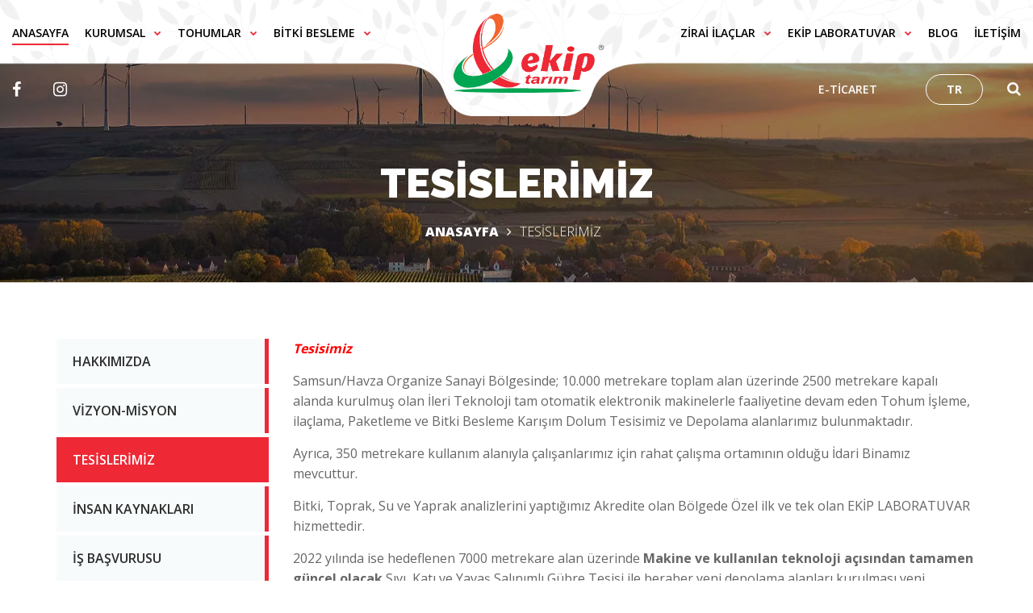

--- FILE ---
content_type: text/html; charset=UTF-8
request_url: https://ekiptarim.com/hakkimizda/tesislerimiz
body_size: 12069
content:
<!DOCTYPE html>
<html lang="tr" class="no-js">

<head>
    <meta charset="UTF-8">
    <meta http-equiv="X-UA-Compatible" content="IE=edge">
    <meta name="viewport" content="width=device-width, initial-scale=1">

    <link rel="preconnect" href="https://fonts.gstatic.com/" crossorigin />
    <script>
    WebFontConfig = {
        google: {
            families: ["Open Sans:300,400,500,600,700,800:latin,latin-ext",
                "Raleway:100,400,400i,500,500i,700,700i,900:latin,latin-ext"
            ]
        }
    };
    if (typeof WebFont === "object" && typeof WebFont.load === "function") {
        WebFont.load(WebFontConfig);
    }
    </script>
    <script id="litespeed-webfont-lib" src="https://ekiptarim.com/assets/front/js/webfontloader.min.js" async></script>
    
    <link rel="stylesheet" href="https://ekiptarim.com/assets/front/css/flexslider.css">
    <link data-optimized="2" rel="stylesheet" href="https://ekiptarim.com/assets/front/css/6ea54.css" />
    <link rel="stylesheet" type="text/css" href="https://ekiptarim.com/assets/front/css/dropzone.min.css">
    <link rel="stylesheet" type="text/css" href="https://ekiptarim.com/assets/front/css/toastr.css">
    <script type='text/javascript' src='https://ekiptarim.com/assets/front/js/jquery.js' id='jquery-core-js'></script>
    <script data-optimized="1" src="https://ekiptarim.com/assets/front/js/d1e4a.js"></script>

    <title>TESİSLERİMİZ</title>

    <meta name="description" content="EKİP TARIM">

    <link rel="apple-touch-icon" sizes="57x57"
        href="https://ekiptarim.com/assets/front/favicon/apple-icon-57x57.png">
    <link rel="apple-touch-icon" sizes="60x60"
        href="https://ekiptarim.com/assets/front/favicon/apple-icon-60x60.png">
    <link rel="apple-touch-icon" sizes="72x72"
        href="https://ekiptarim.com/assets/front/favicon/apple-icon-72x72.png">
    <link rel="apple-touch-icon" sizes="76x76"
        href="https://ekiptarim.com/assets/front/favicon/apple-icon-76x76.png">
    <link rel="apple-touch-icon" sizes="114x114"
        href="https://ekiptarim.com/assets/front/favicon/apple-icon-114x114.png">
    <link rel="apple-touch-icon" sizes="120x120"
        href="https://ekiptarim.com/assets/front/favicon/apple-icon-120x120.png">
    <link rel="apple-touch-icon" sizes="144x144"
        href="https://ekiptarim.com/assets/front/favicon/apple-icon-144x144.png">
    <link rel="apple-touch-icon" sizes="152x152"
        href="https://ekiptarim.com/assets/front/favicon/apple-icon-152x152.png">
    <link rel="apple-touch-icon" sizes="180x180"
        href="https://ekiptarim.com/assets/front/favicon/apple-icon-180x180.png">
    <link rel="icon" type="image/png" sizes="192x192"
        href="https://ekiptarim.com/assets/front/favicon/android-icon-192x192.png">
    <link rel="icon" type="image/png" sizes="32x32"
        href="https://ekiptarim.com/assets/front/favicon/favicon-32x32.png">
    <link rel="icon" type="image/png" sizes="96x96"
        href="https://ekiptarim.com/assets/front/favicon/favicon-96x96.png">
    <link rel="icon" type="image/png" sizes="16x16"
        href="https://ekiptarim.com/assets/front/favicon/favicon-16x16.png">
    <link rel="manifest" href="https://ekiptarim.com/assets/front/favicon/manifest.json">
    <meta name="msapplication-TileColor" content="#ffffff">
    <meta name="msapplication-TileImage" content="https://ekiptarim.com/assets/front/favicon/ms-icon-144x144.png">
    <meta name="theme-color" content="#ffffff">
    <meta name="author" content="veriweb.com.tr"/>

    <meta name="robots" content="index, follow" />

    <link rel="stylesheet" href="https://ekiptarim.com/assets/front/fonts/css2.css">
    <link rel='stylesheet' id='woocommerce-layout-css'
        href='https://ekiptarim.com/assets/front/css/woocommerce-layout.css' type='text/css' media='all' />
    <link rel='stylesheet' id='woocommerce-general-css'
        href='https://ekiptarim.com/assets/front/css/woocommerce.css' type='text/css' media='all' />
    <link rel="stylesheet" href="https://ekiptarim.com/assets/front/css/responsive.css" />

</head>

<body>

    <div class="black-wallpaper"></div>
    <header id="top-bar" class="top-bar top-bar--style-1">
        <div class="container-fluid">
            <div id="top-bar__inner" class="top-bar__inner">
                <div>
                    <nav id="top-bar__navigation" class="top-bar__navigation navigation" role="navigation">
                        <div class="row justify-content-between">
                            <div class="col-5">
                                <ul class="header_ftlist">
                                    <li
                                        class="menu-item menu-item-type-custom menu-item-object-custom current-menu-ancestor current-menu-parent menu-item-has-children has-submenu active menu-item-330">
                                        <a title="ANASAYFA" href="https://ekiptarim.com/anasayfa">ANASAYFA</a>
                                    </li>
                                    <li
                                        class="menu-item menu-item-type-custom menu-item-object-custom menu-item-has-children has-submenu menu-item-331">
                                        <a title="KURUMSAL" href="javascript:void(0);">KURUMSAL</a><span
                                            class="caret fa fa-chevron-down"></span>
                                        <ul class="submenu depth_0">
                                            <li
                                                class="menu-item menu-item-type-post_type menu-item-object-page menu-item-240">
                                                <a title="HAKKIMIZDA" href="https://ekiptarim.com/hakkimizda">HAKKIMIZDA</a>
                                            </li>
                                            <li
                                                class="menu-item menu-item-type-post_type menu-item-object-page menu-item-260">
                                                <a title="VİZYON-MİSYON" href="https://ekiptarim.com/hakkimizda/vizyonmisyon">VİZYON-MİSYON</a>
                                            </li>
                                            <li
                                                class="menu-item menu-item-type-post_type menu-item-object-page menu-item-276">
                                                <a title="TESİSLERİMİZ"
                                                    href="https://ekiptarim.com/hakkimizda/tesislerimiz">TESİSLERİMİZ</a>
                                            </li>
                                            <li
                                                class="menu-item menu-item-type-post_type menu-item-object-page menu-item-361">
                                                <a title="MEDYA" href="https://ekiptarim.com/medya">MEDYA</a>
                                            </li>
                                            <li
                                                class="menu-item menu-item-type-custom menu-item-object-custom menu-item-has-children has-submenu menu-item-332 has-submenu">
                                                <a title="İNSAN KAYNAKLARI" href="https://ekiptarim.com/hakkimizda/insan-kaynaklari">İNSAN KAYNAKLARI</a>
                                            </li>
                                            <li
                                                class="menu-item menu-item-type-custom menu-item-object-custom menu-item-369">
                                                <a title="İŞ BAŞVURUSU" href="https://ekiptarim.com/hakkimizda/is-basvurusu">İŞ BAŞVURUSU</a>
                                            </li>
                                            <li
                                                class="menu-item menu-item-type-post_type menu-item-object-page menu-item-987">
                                                <a title="İŞE ALIM SÜRECİ" href="https://ekiptarim.com/hakkimizda/ise-alim">İŞE ALIM SÜRECİ</a>
                                            </li>
                                        </ul>
                                    </li>
                                                                        <li
                                        class="menu-item menu-item-type-custom menu-item-object-custom menu-item-has-children has-submenu menu-item-701">
                                        <a title="Tohumlar"
                                            href="https://ekiptarim.com/urunler/tohumlar">Tohumlar</a><span
                                            class="caret fa fa-chevron-down"></span>

                                                                                <ul class="submenu depth_0">
                                                                                        <li
                                                class="menu-item menu-item-type-post_type menu-item-object-page menu-item-705">
                                                <a title="Sebze Tohumları"
                                                    href="https://ekiptarim.com/urunler/sebze-tohumlari">Sebze Tohumları</a>
                                            </li>
                                                                                        <li
                                                class="menu-item menu-item-type-post_type menu-item-object-page menu-item-705">
                                                <a title="Tarla Bitkileri"
                                                    href="https://ekiptarim.com/urunler/tarla-bitkileri">Tarla Bitkileri</a>
                                            </li>
                                                                                        <li
                                                class="menu-item menu-item-type-post_type menu-item-object-page menu-item-705">
                                                <a title="Endüstri ve Yem Bitkileri"
                                                    href="https://ekiptarim.com/urunler/endustri-ve-yem-bitkileri">Endüstri ve Yem Bitkileri</a>
                                            </li>
                                                                                    </ul>
                                        
                                    </li>
                                                                                                            <li
                                        class="menu-item menu-item-type-custom menu-item-object-custom menu-item-has-children has-submenu menu-item-339">
                                        <a title="BİTKİ BESLEME"
                                            href="https://ekiptarim.com/urunler/bitki-besleme">BİTKİ BESLEME</a><span
                                            class="caret fa fa-chevron-down"></span>
                                                                                <ul class="submenu depth_0">
                                                                                        <li
                                                class="menu-item menu-item-type-post_type menu-item-object-page menu-item-338">
                                                <a title="Sıvı Kimyevi"
                                                    href="https://ekiptarim.com/urunler/sivi-kimyevi">Sıvı Kimyevi</a>
                                            </li>
                                                                                        <li
                                                class="menu-item menu-item-type-post_type menu-item-object-page menu-item-338">
                                                <a title="Katı Kimyevi"
                                                    href="https://ekiptarim.com/urunler/kati-kimyevi">Katı Kimyevi</a>
                                            </li>
                                                                                        <li
                                                class="menu-item menu-item-type-post_type menu-item-object-page menu-item-338">
                                                <a title="Sıvı Organik"
                                                    href="https://ekiptarim.com/urunler/sivi-organik">Sıvı Organik</a>
                                            </li>
                                                                                        <li
                                                class="menu-item menu-item-type-post_type menu-item-object-page menu-item-338">
                                                <a title="Katı Organik"
                                                    href="https://ekiptarim.com/urunler/kati-organik">Katı Organik</a>
                                            </li>
                                                                                        <li
                                                class="menu-item menu-item-type-post_type menu-item-object-page menu-item-338">
                                                <a title="KATI YAVAŞ SALINIMLI"
                                                    href="https://ekiptarim.com/urunler/kati-yavas-salinimli">KATI YAVAŞ SALINIMLI</a>
                                            </li>
                                                                                        <li
                                                class="menu-item menu-item-type-post_type menu-item-object-page menu-item-338">
                                                <a title="SIVI YAYICI YAPIŞTIRICI"
                                                    href="https://ekiptarim.com/urunler/sivi-yayici-yapistirici">SIVI YAYICI YAPIŞTIRICI</a>
                                            </li>
                                                                                        <li
                                                class="menu-item menu-item-type-post_type menu-item-object-page menu-item-338">
                                                <a title="PH TUZ DÜZENLEYİCİ"
                                                    href="https://ekiptarim.com/urunler/ph-tuz-duzenleyici">PH TUZ DÜZENLEYİCİ</a>
                                            </li>
                                                                                        <li
                                                class="menu-item menu-item-type-post_type menu-item-object-page menu-item-338">
                                                <a title="KATI TOPRAK DÜZENLEYİCİ"
                                                    href="https://ekiptarim.com/urunler/kati-toprak-duzenleyici">KATI TOPRAK DÜZENLEYİCİ</a>
                                            </li>
                                                                                        <li
                                                class="menu-item menu-item-type-post_type menu-item-object-page menu-item-338">
                                                <a title="GÜNEŞ YANIĞI ÖNLEYİCİ"
                                                    href="https://ekiptarim.com/urunler/gunes-yanigi-onleyici">GÜNEŞ YANIĞI ÖNLEYİCİ</a>
                                            </li>
                                                                                    </ul>
                                                                            </li>
                                                                    </ul>
                                <ul class="header-top-list">
                                    <li><a target="_blank" class="header-social-icon" title="facebook"
                                            href="https://www.facebook.com/profile.php?id=100009273731764"><i
                                                class="fontello fontello-facebook"></i>
                                        </a>
                                    </li>
                                    <li><a target="_blank" class="header-social-icon" title="instagram"
                                            href="https://www.instagram.com/ekiptarim55/"><i
                                                class="fontello fontello-instagram"></i>
                                        </a>
                                    </li>
                                </ul>
                            </div>
                            <div class="ekip-tarim-logo">
                                <a title="Ekip Tarım" href="https://ekiptarim.com/anasayfa" id="nt-logo"
                                    class="top-bar__logo site-logo img has-sticky-logo ">
                                    <img src="https://ekiptarim.com/assets/front/images/ekiptarim.png"
                                        alt="Ekip Tarım" class="img-fluid main-logo" />
                                </a>
                            </div>
                            <div class="my-logo">
                                <img src="https://ekiptarim.com/assets/front/images/headerbg.png" alt="Arkaplan">
                            </div>
                            <div class="col-5">
                                <ul class="header-right-menu header_ftlist-right">
                                                                        <li
                                        class="menu-item menu-item-type-post_type menu-item-object-custom menu-item-has-children menu-item-323">
                                        <a title="Zirai İlaçlar" href="javascript:void(0)">Zirai İlaçlar</a><span
                                            class="caret fa fa-chevron-down"></span>
                                        <ul class="submenu depth_0">
                                                                                        <li title="ASTRACHEM"
                                                class="menu-item menu-item-type-post_type menu-item-object-page menu-item-322">
                                                <a target="_blank" href="http://www.astrachem.com.tr">ASTRACHEM</a>
                                            </li>
                                            <li
                                                class="menu-item menu-item-type-post_type menu-item-object-page menu-item-322">
                                                <a title="FERAS KİMYA" target="_blank" href="https://www.feraskimya.com">FERAS KİMYA</a>
                                            </li>
                                        </ul>
                                    </li>
                                                                        <li
                                        class="menu-item menu-item-type-post_type menu-item-object-custom menu-item-has-children menu-item-326">
                                        <a title="EKİP LABORATUVAR" href="javascript:void(0)">EKİP LABORATUVAR</a><span
                                            class="caret fa fa-chevron-down"></span>
                                        <ul class="submenu depth_0">
                                            <li
                                                class="menu-item menu-item-type-post_type menu-item-object-page menu-item-327">
                                                <a title="TOPRAK, BİTKİ VE SU ANALİZLERİNDE AKREDİTE LABORATUVAR" href="https://ekiptarim.com/ekip-laboratuvar">TOPRAK, BİTKİ VE SU ANALİZLERİNDE AKREDİTE LABORATUVAR</a>
                                            </li>
                                        </ul>
                                    </li>
                                    <li
                                        class="menu-item menu-item-type-post_type menu-item-object-custom menu-item-has-children menu-item-329">
                                        <a title="BLOG" href="https://ekiptarim.com/blog">BLOG</a>
                                    </li>
                                    <li
                                        class="menu-item menu-item-type-post_type menu-item-object-custom menu-item-has-children menu-item-334">
                                        <a title="İLETİŞİM" href="https://ekiptarim.com/iletisim">İLETİŞİM</a>
                                    </li>
                                </ul>
                                <ul class="header-right-menu header-top-list">
                                    <li
                                        class="menu-item menu-item-type-post_type menu-item-object-custom menu-item-has-children menu-item-411">
                                        <a title="E-TİCARET" target="_blank" href="https://www.japonbazaar.com">E-TİCARET</a>
                                    </li>

                                    <li
                                        class="menu-item menu-item-type-post_type menu-item-object-custom menu-item-has-children menu-item-329">
                                        <a style="display:none;" target="_blank" title="E-KATALOG"
                                            href="https://ekiptarim.com/">E-KATALOG</a>
                                    </li>

                                    <li
                                        class="menu-item menu-item-type-post_type menu-item-object-custom menu-item-has-children menu-item-334">
                                                                                                                                    <button class="language-button">TR</button>
                                                                                    
                                    </li>
                                    <li
                                        class="menu-item menu-item-type-post_type menu-item-object-custom menu-item-has-children menu-item-333">
                                        <button class="search-btn search_trigger"><i class="fa fa-search"
                                                aria-hidden="true"></i></button>
                                    </li>
                                </ul>
                            </div>
                        </div>
                    </nav>
                </div>
            </div>
        </div>
    </header>
    <div class="mobile-menu">
        <img src="https://ekiptarim.com/assets/front/images/headerbg.png" alt="Arkaplan">
        <div class="mobile-menu-top">
            <div class="top-menu-left">
                <a title="E-TİCARET" target="_blank" href="https://www.japonbazaar.com">E-TİCARET</a>
                <a style="display:none;" target="_blank" title="E-KATALOG"
                    href="https://ekiptarim.com/">E-KATALOG</a>
            </div>

            <div class="top-menu-right">
                                                            <button class="language-button">TR</button>
                                                </div>

        </div>
        <div class="mobile-menu-bottom">
            <div class="mobile-logo">
                <a title="Anasayfa" href="https://ekiptarim.com/anasayfa"><img
                        src="https://ekiptarim.com/assets/front/images/ekiptarim.png" alt="Ekip Tarım"></a>
            </div>
            <div class="mobile-search-btn">
                <button class="search-btn search_trigger"><i class="fa fa-search" aria-hidden="true"></i></button>
            </div>
            <div class="mobile-menu-trigger">
                <i class="fa fa-bars" aria-hidden="true"></i>
            </div>
        </div>
    </div>
    <div class="mobile-menu-area">
        <div class="mobile-exit">x</div>
        <div class="mb-item_inner">
            <ul>
                <li><a title="ANASAYFA" href="https://ekiptarim.com/anasayfa">ANASAYFA</a></li>
                <li class="sub-menu-item">
                    <div class="d-flex align-items-center justify-content-between mb-10"><a title="KURUMSAL"
                            href="https://ekiptarim.com/hakkimizda">KURUMSAL</a></a>
                        <div class="mb-menu-trigger"><i class="fa fa-chevron-right" aria-hidden="true"></i></div>
                    </div>
                    <div class="sub-menu_customize" style="display:none;">
                        <ul>
                            <li><a title="HAKKIMIZDA" href="https://ekiptarim.com/hakkimizda">HAKKIMIZDA</a></li>
                            <li><a title="VİZYON-MİSYON" href="https://ekiptarim.com/hakkimizda/vizyonmisyon">VİZYON-MİSYON</a></li>
                            <li><a title="TESİSLERİMİZ" href="https://ekiptarim.com/hakkimizda/tesislerimiz">TESİSLERİMİZ</a></li>
                            <li><a title="MEDYA" href="https://ekiptarim.com/medya">MEDYA</a></li>
                            <li><a title="İNSAN KAYNAKLARI" href="https://ekiptarim.com/hakkimizda/insan-kaynaklari">İNSAN KAYNAKLARI</a>
                            </li>
                            <li><a title="İŞ BAŞVURUSU" href="https://ekiptarim.com/hakkimizda/is-basvurusu">İŞ BAŞVURUSU</a></li>
                            <li><a title="İŞE ALIM SÜRECİ" href="https://ekiptarim.com/hakkimizda/ise-alim">İŞE ALIM SÜRECİ</a></li>
                        </ul>
                    </div>
                </li>

                                <li class="sub-menu-item">
                    <div class="d-flex align-items-center justify-content-between mb-10"><a title="Tohumlar"
                            href="https://ekiptarim.com/urunler/tohumlar">Tohumlar</a>
                        <div class="mb-menu-trigger"><i class="fa fa-chevron-right" aria-hidden="true"></i></div>
                    </div>
                                        <div class="sub-menu_customize" style="display:none;">
                        <ul>
                                                        <li><a title="Sebze Tohumları" href="https://ekiptarim.com/urunler/sebze-tohumlari">Sebze Tohumları</a></li>
                                                        <li><a title="Tarla Bitkileri" href="https://ekiptarim.com/urunler/tarla-bitkileri">Tarla Bitkileri</a></li>
                                                        <li><a title="Endüstri ve Yem Bitkileri" href="https://ekiptarim.com/urunler/endustri-ve-yem-bitkileri">Endüstri ve Yem Bitkileri</a></li>
                                                    </ul>
                    </div>
                                    </li>
                                                <li class="sub-menu-item">
                    <div class="d-flex align-items-center justify-content-between mb-10"><a title="BİTKİ BESLEME"
                            href="https://ekiptarim.com/urunler/bitki-besleme">BİTKİ BESLEME</a>
                        <div class="mb-menu-trigger"><i class="fa fa-chevron-right" aria-hidden="true"></i></div>
                    </div>
                                        <div class="sub-menu_customize" style="display:none;">
                        <ul>
                                                        <li><a title="Sıvı Kimyevi" href="https://ekiptarim.com/urunler/sivi-kimyevi">Sıvı Kimyevi</a>
                            </li>
                                                        <li><a title="Katı Kimyevi" href="https://ekiptarim.com/urunler/kati-kimyevi">Katı Kimyevi</a>
                            </li>
                                                        <li><a title="Sıvı Organik" href="https://ekiptarim.com/urunler/sivi-organik">Sıvı Organik</a>
                            </li>
                                                        <li><a title="Katı Organik" href="https://ekiptarim.com/urunler/kati-organik">Katı Organik</a>
                            </li>
                                                        <li><a title="KATI YAVAŞ SALINIMLI" href="https://ekiptarim.com/urunler/kati-yavas-salinimli">KATI YAVAŞ SALINIMLI</a>
                            </li>
                                                        <li><a title="SIVI YAYICI YAPIŞTIRICI" href="https://ekiptarim.com/urunler/sivi-yayici-yapistirici">SIVI YAYICI YAPIŞTIRICI</a>
                            </li>
                                                        <li><a title="PH TUZ DÜZENLEYİCİ" href="https://ekiptarim.com/urunler/ph-tuz-duzenleyici">PH TUZ DÜZENLEYİCİ</a>
                            </li>
                                                        <li><a title="KATI TOPRAK DÜZENLEYİCİ" href="https://ekiptarim.com/urunler/kati-toprak-duzenleyici">KATI TOPRAK DÜZENLEYİCİ</a>
                            </li>
                                                        <li><a title="GÜNEŞ YANIĞI ÖNLEYİCİ" href="https://ekiptarim.com/urunler/gunes-yanigi-onleyici">GÜNEŞ YANIĞI ÖNLEYİCİ</a>
                            </li>
                                                    </ul>
                    </div>
                                    </li>
                                                <li class="sub-menu-item">
                    <div class="d-flex align-items-center justify-content-between mb-10"><a title="Zirai İlaçlar"
                            href="javascript:void(0)">Zirai İlaçlar</a>
                        <div class="mb-menu-trigger"><i class="fa fa-chevron-right" aria-hidden="true"></i></div>
                    </div>
                    <div class="sub-menu_customize" style="display:none;">
                        <ul>
                                                        <li><a title="ASTRACHEM" target="_blank" href="http://www.astrachem.com.tr">ASTRACHEM</a></li>
                            <li><a title="FERAS KİMYA" target="_blank" href="https://www.feraskimya.com">FERAS KİMYA</a></li>
                        </ul>
                    </div>
                </li>
                                <li class="sub-menu-item">
                    <div class="d-flex align-items-center justify-content-between mb-10"><a title="EKİP LABORATUVAR"
                            href="javascript:void(0)">EKİP LABORATUVAR</a>
                        <div class="mb-menu-trigger"><i class="fa fa-chevron-right" aria-hidden="true"></i></div>
                    </div>
                    <div class="sub-menu_customize" style="display:none;">
                        <ul>
                            <li><a title="TOPRAK, BİTKİ VE SU ANALİZLERİNDE AKREDİTE LABORATUVAR" href="https://ekiptarim.com/ekip-laboratuvar">TOPRAK, BİTKİ VE SU ANALİZLERİNDE AKREDİTE LABORATUVAR</a></li>
                        </ul>
                    </div>
                </li>
                <li class="sub-menu-item"><a title="BLOG" href="https://ekiptarim.com/blog">BLOG</a></li>
                <li class="sub-menu-item"><a title="İLETİŞİM" href="https://ekiptarim.com/iletisim">İLETİŞİM</a></li>
            </ul>
        </div>
        <div class="mobile-social-area">

            <ul>
                <li>
                    <a title="facebook" target="_blank" href="https://www.facebook.com/profile.php?id=100009273731764"><i
                            class="fontello fontello-facebook"></i></a>
                </li>
                <li>
                    <a title="instagram" target="_blank" href="https://www.instagram.com/ekiptarim55/"><i
                            class="fontello fontello-instagram"></i></a>
                </li>
            </ul>

        </div>
    </div>
    <div class="language-style-fullscreen">

            <div class="language-text">Ülke (Bölge) Seç<div class="language-close">x</div>
            </div>
                                        <div class="language-row">
                    <a title="Türkçe" href="javascript:void(0)" class="select-language" data-id="2">
                        <div class="language-name ">
                            Türkçe                        </div>
                    </a>
                </div>
                            <div class="language-row">
                    <a title="İngilizce" href="javascript:void(0)" class="select-language" data-id="3">
                        <div class="language-name ">
                            İngilizce                        </div>
                    </a>
                </div>
                        
    </div>

    <div class="search-area">
        <div class="search-area-inner">
            <form action="https://ekiptarim.com/arama-sonuclari" method="get">
                <div class="search-box">

                    <input name="ara" value="" type="text" placeholder="ÜRÜN ARA">
                    <div id="search_close" class="close">x</div>
                    <button  class="mt-0" type="submit"><i class="fa fa-search" aria-hidden="true"></i></button>
                </div>
            </form>
        </div>
    </div><div id="app" class="nt-theme-wrapper">
    <main role="main">
        <div class="agro-section-wrapper">
            <div class="nt-column">
                <div class="nt-shortcode-wrapper ">
                    <div id="hero" class="nt-shortcode-hero jarallax section_618e66c59d993" data-speed="0.7"
                        data-img-position="50% 80%" data-res-css=""
                        style="background-image: url(https://ekiptarim.com/assets/uploads/d7dafacc2015e7682510632174e3fd70.jpg.webp)">
                        <div class="container">
                            <div class="row">
                                <div class="col-12">
                                    <div class="breadcrumb-area">
                                        <h1 class="__title">TESİSLERİMİZ</h1>
                                        <div class="shortcode-page-breadcrumbs breadcrumb">
                                            <div class="nt-breadcrumbs">
                                                <ul class="nt-breadcrumbs-list">
                                                    <li>
                                                        <a title="ANASAYFA" class="breadcrumbs__link" href="https://ekiptarim.com/anasayfa">ANASAYFA</a>
                                                    </li>
                                                    <li class="last-header-item" >TESİSLERİMİZ</li>
                                                </ul>
                                            </div>
                                        </div>
                                    </div>
                                </div>
                            </div>
                        </div>
                    </div>
                </div>
            </div>
        </div>

        <div class="nt_clearfix"></div>
        <div class="agro-section-wrapper">
            <div class="nt-column">
                <div class="nt-shortcode-wrapper ">
                    <div class="section about_page_home md-hide-bg item_618e66c59e786 vc_custom_1549761597125"
                        data-res-css="              ">
                        <div class="container">
                            <div class="row">
                                <div class="col-lg-3">
                                    <ul class="nav nav-tabs page_acc about_left_menu" id="myTab" role="tablist">

                                        <li class="nav-item">
                                            <a title="HAKKIMIZDA" class="nav-link  " id="info-about" data-toggle="tab"
                                                href="#prx_about" role="tab" aria-controls="prx_about" data-lang="HAKKIMIZDA"
                                                aria-selected="true">HAKKIMIZDA</a>
                                        </li>

                                        <li class="nav-item">
                                            <a title="VİZYON-MİSYON" class="nav-link " id="info-vm" data-toggle="tab" href="#prx_vm" role="tab"
                                                aria-controls="prx_vm" data-lang="VİZYON-MİSYON" aria-selected="false">VİZYON-MİSYON</a>
                                        </li>

                                        <li class="nav-item">
                                            <a title="TESİSLERİMİZ" class="nav-link active show" id="info-facilities" data-toggle="tab"
                                                href="#prx-facilities" role="tab" aria-controls="prx-facilities" data-lang="TESİSLERİMİZ"
                                                aria-selected="false">TESİSLERİMİZ</a>
                                        </li>

                                        <li class="nav-item">
                                            <a title="İNSAN KAYNAKLARI" class="nav-link  " id="info-resources" data-toggle="tab"
                                               data-lang="İNSAN KAYNAKLARI" href="#prx-resources" role="tab" aria-controls="prx-resources"
                                                aria-selected="false">İNSAN KAYNAKLARI</a>
                                        </li>

                                        <li class="nav-item">
                                            <a title="İŞ BAŞVURUSU" class="nav-link  " id="info-application" data-toggle="tab"
                                                href="#prx-application" role="tab" aria-controls="prx-application"  data-lang="İŞ BAŞVURUSU"
                                                aria-selected="false">İŞ BAŞVURUSU</a>
                                        </li>

                                        <li class="nav-item">
                                            <a title="İŞE ALIM SÜRECİ" class="nav-link " id="info-recruitment" data-toggle="tab"
                                                href="#prx-recruitment" role="tab" aria-controls="prx-recruitment"  data-lang="İŞE ALIM SÜRECİ"
                                                aria-selected="false">İŞE ALIM SÜRECİ</a>
                                        </li>

                                    </ul>
                                </div>
                                <div class="col-lg-9 tab-panel-inner">
                                    <div class="tab-content" id="myTabContent">
                                        <div class="tab-pane fade " id="prx_about" role="tabpanel"
                                            aria-labelledby="info-about">

                                            <p><strong>EKİP TARIM;</strong> Ağustos 2004 tarihinde Karadeniz Bölgesinde Zirai İlaç, Gübre, Tohum, Makine gibi ürünlerin bölgede ruhsatlı bayilerimize Toptan Pazarlama yapmak amacı ile Samsun Merkezde işe başlamış, <strong>EKİP YILDIRIM PLASTİK POMPA</strong> üretimi işini Havza şubemizde faaliyetlerine eklemiş, <strong>BİTKİ BESLEME ÜRÜNLERİ(ORGANİK, KİMYEVİ,YAVAŞ SALINIMLI)</strong> 100’e yakın ürünün üretimi işlerine başlamış, <strong>EKİP LABORATUVAR kurularak; Toprak,Bitki ve Sulama suyu  analizleri yapmaya devam etmekte, bunun dışında 100’ün</strong> üzerinde sertifikalı tohum üretimi, ambalajlanması ile Hibrit tohum ıslahıyla beraber <strong>Yerli ve Milli SAMADA 07 Hibrit Mısır</strong> çeşidini ülkemiz çiftçisiyle buluşturmuştur.</p>

<p>Bunların dışında Sertifikalı üretimine devam ettiğimiz <strong>MV.LUCİLLA Buğday</strong> çeşidimizle beraber <strong>Süt Otu İlkadım İtalyan Çimi</strong> üretimlerimiz devam etmektedir. Ayrıca <strong>TARIM İLAÇLARI RUHSATLANDIRARAK,</strong> Samsun, Antalya, İstanbul EKİP TARIM Bölge Müdürlükleri ve Ziraat Mühendisleri dahil edilmiştir. Yine ruhsatlandırması devam eden YEKPLAN 20 SP, HANÇER 5 WG, KAMİKAZE 5 EC, HARAKİRİ 48 SL ürünlerimizdendir.</p>

<p><strong>EKİP TARIM</strong> olarak 2020 yılında Bölgede ilk ve tek olan Havza Organize Sanayi Bölgesinde 10.000 metrekare üzerine kurulan <strong>TOHUM İŞLEME, İLAÇLAMA,PAKETLEME VE BİTKİ BESLEME KARIŞIM DOLUM TESİSİMİZ</strong> ile ileri teknoloji ve tam otomatik makinelerle hizmete başlamış olup, çalışmalarımıza ilk günkü heyecanla hız kesmeden devam etmekteyiz.</p>

<p>Tarımın içinden geliyor olmamız, mevcut sorunları takip ediyor oluşumuz, bu sorunlar için sürekli yeni düşünceler üretmemizi kaçınılmaz yapmaktadır. Tarımdan kazandıklarımızı yine tarıma harcayarak hep beraber kazanmaya devam etmek isteği ile Sektördeki herkesi selamlıyoruz.</p>

<p>Hep dünden daha ileriye…</p>
                                        </div>
                                        <div class="tab-pane fade " id="prx_vm" role="tabpanel"
                                            aria-labelledby="info-vm">
                                            <b style="color: red;font-style: italic;">Misyon</b><br>

                                            <ul>
 <li>Dinamik yapısı,</li>
 <li>Donanımlı teknik personeli,</li>
 <li>Modern üretim teknikleri,</li>
 <li>Titiz kalite kontrolü,</li>
 <li>Ve yüksek üretim kapasitesiyle,</li>
</ul>

<p>Müşterilerinin değişen ihtiyaçlarına uygun olarak, gelişen teknoloji ile dünya standartlarında ürun elde ederek, sürdürülebilir bir büyüme ile hem yaşama, hem de ülkemiz ve kentimiz ekonomisine değer katmayı HEDEFLER.</p>
                                            <br>
                                            
                                            <b style="color: red;font-style: italic;">Vizyon</b>
                                            <br>
                                            <p>Çağdaş ülkeler seviyesinde, sektörde tanınan bir paydaş olmak.</p>                                        </div>
                                        <div class="tab-pane fade active show" id="prx-facilities" role="tabpanel"
                                            aria-labelledby="info-facilities">

                                            <b style="color: red;font-style: italic;">Tesisimiz</b><br>
                                            <p>Samsun/Havza Organize Sanayi Bölgesinde; 10.000 metrekare toplam alan üzerinde 2500 metrekare kapalı alanda kurulmuş olan İleri Teknoloji tam otomatik elektronik makinelerle faaliyetine devam eden Tohum İşleme, ilaçlama, Paketleme ve Bitki Besleme Karışım Dolum Tesisimiz ve Depolama alanlarımız bulunmaktadır.</p>

<p>Ayrıca, 350 metrekare kullanım alanıyla çalışanlarımız için rahat çalışma ortamının olduğu İdari Binamız mevcuttur.</p>

<p>Bitki, Toprak, Su ve Yaprak analizlerini yaptığımız Akredite olan Bölgede Özel ilk ve tek olan EKİP LABORATUVAR hizmettedir.</p>

<p>2022 yılında ise hedeflenen 7000 metrekare alan üzerinde <strong>Makine ve kullanılan teknoloji açısından tamamen güncel olacak</strong> Sıvı, Katı ve Yavaş Salınımlı Gübre Tesisi ile beraber yeni depolama alanları kurulması yeni projelerimiz arasındadır.</p>
                                        </div>
                                        <div class="tab-pane fade " id="prx-resources" role="tabpanel"
                                            aria-labelledby="info-resources">

                                            <p>Ekip Tarım, genç ve dinamik ekibinde sizleri de görmekten mutluluk duyar. Eğer sizde IT sektöründe öncü bir firmada kariyer yapmak, ulusal ve uluslararası IT projelerinin geliştirilmesinde yer almak istiyorsanız bu sayfanın sonundaki başvuru formlarından kendinize uygun olanı doldurup bize göndermeniz yeterlidir.</p>

<p>İnsan kaynakları politikamız İnsan kaynakları ve kariyer</p>

<p>Ekip Tarım, misyon ve vizyonu doğrultusunda nitelikli insan gücü alımını gerçekleştirerek, çalışanların etkin ve verimli olabilmesini ve bu doğrultuda uyumlu bir iş ortamı oluşturulmasını sağlamaktır.</p>

<p> Bu anlayışla Ekip Tarım, güncel ve insan odaklı İnsan Kaynakları uygulamaları ile eğitime, gelişime açık, motivasyonu ve kurum aidiyeti yüksek çalışanlara sahip olma ilkesini benimsemiştir.</p>

<p><strong>Eğitim Yönetimi</strong></p>

<p>   İşin gerektirdiği mesleki yetkinlikler ile Kurum kültürü ve kişisel eğitim ihtiyaçları planlanarak kısa ve uzun vadeli Kurumsal hedeflerimize ulaşmamız için yetkin çalışanlara sahip oluruz.</p>

<p><strong>Hedeflerle Yönetim</strong></p>

<p>   Kurum hedefleri tüm çalışanlarla paylaşılır. Buna uygun olarak Departman hedefleri ve bireysel hedefler belirlenerek yıllık iş planları doğrultusunda çalışılır.</p>

<p><strong>Performans Yönetimi</strong></p>

<p>   Yılda 1 kez çalışanların performansları değerlendirilerek iyileştirme/geliştirme planları yapılır.</p>

<p><strong>İşe Alma Yönetimi</strong></p>

<p>   Kısa ve uzun vadeli iş hedeflerimizden yola çıkarak Kadro ve personel planlama çalışmaları yapılır ve personel ihtiyaçlarımızın ne zaman, hangi kişisel ve mesleki yetkinliklere sahip elemanlarla doldurulacağı belirlenir. Böylece Kurumsal hedeflerin gerçekleştirilmesi ve çalışanların doğru kariyer planları yapmaları başlangıçtan itibaren birlikte düşünülür.</p>

<p>   İşe alınan personellerin şirket iklimine bir an önce uyum sağlamaları amacıyla İşe yerleştirme programları taviz vermeden uygulanır. İhtiyaçlarımız için önce bilgi bankamız araştırılır. Gizlilik ve tüm başvurulara yanıt vermek temel prensibimizdir.</p>

<p><strong>Çalışan Memnuniyetinin İzlenmesi</strong></p>

<p>   Yılda bir kez düzenlenen anket ile çalışanlarımızın görüşleri alınır. İyileştirilmesi, geliştirilmesi gereken yönler saptanarak düzenlenecek aksiyon planı doğrultusunda iyileştirme çalışmaları yapılır.</p>

<p><strong>Ücret Yönetimi</strong></p>

<p>   Yılda 12 maaş verilmektedir. Satış grubunda çalışan personel için satış primi sistemi, yönetici seviyesinde çalışanlar için şirket performansına bağlı olarak yönetici prim sistemi ve performansı yüksek başarılı personele teşvik prim sistemi olabilmektedir. Ocak ayında performans ve enflasyona bağlı olmak üzere yılda 1 kez ücret ayarlaması yapılmaktadır.</p>

<p>İş başvurularınızı ofisimize CV&#39;niz ile birlikte gelerek yapabilirsiniz.</p>
                                        </div>
                                        
                                        <div class="tab-pane fade " id="prx-application" role="tabpanel"
                                            aria-labelledby="info-application">

                                            <div class="application_area">
                                                <form id="infoAddJob">
                                                    <div class="page_form">
                                                        <div class="row">
                                                            <div class="col-12">
                                                                <div class="input-wrp">
                                                                    <input type="text" class="textfield" name="name_surname"
                                                                           placeholder="AD SOYAD" />
                                                                </div>
                                                            </div>
                                                            <div class="col-12">
                                                                <div class="input-wrp">
                                                                    <input type="text" class="textfield" name="email"
                                                                           placeholder="MAİL ADRESİ" />
                                                                </div>
                                                            </div>
                                                            <div class="col-12">
                                                                <div class="input-wrp">
                                                                    <input type="text" class="textfield phone " name="phone"
                                                                           placeholder="TELEFON NUMARASI" />
                                                                </div>
                                                            </div>

                                                            <div class="col-12">
                                                                <div class="form-group">
                                                                    <div action="https://ekiptarim.com/Add_file/add-file" class="dropzone dropzone-area" id="dpz-single-file">
                                                                        <div class="dz-message">
                                                                        <span class="m-dropzone__msg-desc">
                                                                            PDF OLARAK CV BIRAKINIZ                                                                        </span>
                                                                        </div>
                                                                    </div>
                                                                </div>
                                                                </div>
                                                            </div>

                                                        <div class="promise-box">
                                                            <input class="inp-cbx" id="cbx" type="checkbox"
                                                                   name="confirmation" value="1" style="display: none;">
                                                            <label class="cbx" for="cbx">
                                                                <span>
                                                                    <svg width="12px" height="9px" viewBox="0 0 12 9">
                                                                        <polyline points="1 5 4 8 11 1"></polyline>
                                                                    </svg>
                                                                </span>
                                                            </label>
                                                            <button type="button" class="confirm-btn"
                                                                    data-toggle="modal" data-target="#lightting">
                                                                <strong>AYDINLATMA METNİNİ OKUDUM</strong>
                                                            </button>
                                                        </div>
                                                        <p class="_form_post">
                                                            <input type="hidden" name="g-recaptcha" id="g-recaptcha" value="">
                                                            <button class="contact-btn">GÖNDER</button>
                                                        </p>
                                                    </div>
                                                </form>
                                            </div>

                                        </div>

                                        <div class="tab-pane fade " id="prx-recruitment" role="tabpanel"
                                            aria-labelledby="info-recruitment">
                                            <p><b>İşe Alma Yönetimi</b></p>

                                            <p>Kısa ve uzun vadeli iş hedeflerimizden yola çıkarak Kadro ve personel planlama çalışmaları yapılır ve personel ihtiyaçlarımızın ne zaman, hangi kişisel ve mesleki yetkinliklere sahip elemanlarla doldurulacağı belirlenir. Böylece Kurumsal hedeflerin gerçekleştirilmesi ve çalışanların doğru kariyer planları yapmaları başlangıçtan itibaren birlikte düşünülür.</p>

<p>İşe alınan personellerin şirket iklimine bir an önce uyum sağlamaları amacıyla İşe yerleştirme programları taviz vermeden uygulanır. İhtiyaçlarımız için önce bilgi bankamız araştırılır. Gizlilik ve tüm başvurulara yanıt vermek temel prensibimizdir.</p>                                        </div>
                                    </div>
                                </div>
                            </div>
                        </div>
                    </div>
                </div>
            </div>
        </div>

        <div class="nt_clearfix"></div>

        <div class="modal fade contact-modal" id="lightting" tabindex="-1" role="dialog" aria-labelledby="lighttingLabel"
             aria-hidden="true">
            <div class="modal-dialog modal-lg" role="document">
                <div class="modal-content">
                    <div class="modal-header">
                        <h5 class="modal-title contact-modal" id="lighttingLabel"> Aydınlatma Metni</h5>
                        <button type="button" class="close" data-dismiss="modal" aria-label="Close">
                            <span aria-hidden="true">&times;</span>
                        </button>
                    </div>
                    <div class="modal-body">
                       <p>KİŞİSEL VERİLERİN KORUNMASI VE İŞLENMESİNE İLİŞKİN GİZLİLİK VE VERİ POLİTİKASI</p>

<p>Ekip Tarım olarak kişisel verilerinizin işlenmesinde ve muhafaza edilmesinde 6698 sayılı “Kişisel Verilerin Korunması Kanunu”na uygun davranılmasına azami hassasiyet göstermekteyiz. Bu nedenle ilgili Kanunun 10. maddesinin gereği olmak üzere kişisel verilerinizi aşağıda açıklandığı şekilde ve mevzuatın çizdiği sınırlar çerçevesinde işlemekteyiz.<br>
Bu metinle 6698 sayılı “Kişisel Verilerin Korunması Kanunu” m.10’dan doğan sizleri kişisel verilerinizin işlenme amaçları, hukuki dayanakları ve haklarınız konusunda aydınlatma yükümlülüğümüzü yerine getirmeyi amaçlamaktayız.</p>

<p>1. Veri Sorumlusu ve Temsilcisi<br>
6698 sayılı Kişisel Verilerin Korunması Kanunu (“6698 sayılı KVKK.”) uyarınca, kişisel verileriniz; veri sorumlusu olarak Ekip Tarım tarafından aşağıda açıklanan kapsamda işlenebilecektir.</p>

<p>2. Kişisel Verilerin Hangi Amaçla İşleneceği</p>

<p>Şirketimizin ekiptarim.com internet sitesini kullanmaktasınız. İnternet sitesi iletişim formunu kullanarak tarafımıza gönderdiğiniz aşağıdaki kişisel verileriniz tarafımıza başvuru amacınızla sınırlı olarak size geri dönüş yapabilmek amacıyla 6698 sayılı KVK Kanununun  5. ve 6. maddelerinde belirtilen kişisel veri işleme şartları dahilinde kullanılmakta ve bu kullanımın ardından derhal imha edilmektedir:</p>

<p>1-) Kimlik Verileri (Ad-Soyad) (İletişim, İş başvurusu Bölümleri Vasıtasıyla Gönderilen Mesajlara Cevap Verilebilmesi Amacıyla)</p>

<p>2-) İletişim Verileri (Telefon Numarası, E-posta Adresi) (İletişim, İş başvurusu Bölümleri Vasıtasıyla Gönderilen Mesajlara Cevap Verilebilmesi Amacıyla)</p>

<p>3. İşlenen Kişisel Verilerin Kimlere ve Hangi Amaçla Aktarılabileceği</p>

<p>Yukarıda belirtilen düzenlemelere uygun olarak işlenen kişisel verileriniz yurt içinde veya  yurt dışında hiçbir gerçek veya tüzel kişiye aktarılmamaktadır.</p>

<p>4. Kişisel Verileri İşlemenin ve Aktarmanın Yöntemi ve Hukuki Sebebi</p>

<p>Kişisel verileriniz işletmemiz tarafından farklı kanallar ve farklı hukuki sebeplere dayanarak; toplanmaktadır. Bu aydınlatma metninde yer alan kişisel verileriniz web sitesi üzerinden elektronik ortamda ve bizzat şahsınızdan temin edilmektedir. Bu aydınlatma metninin 2. maddesinde belirtilen kişisel verilerinizin tamamı KVKK madde 5/2-f gereği veri sorumlusunun meşru menfaati sebebiyle işlenmektedir.</p>

<p>5. Kişisel Veri Sahibinin 6698 Sayılı Kanun’un 11. Maddesinde Sayılan Hakları</p>

<p>Kişisel veri sahibi olarak, haklarınıza ilişkin taleplerinizi aşağıda düzenlenen yöntemlerle tarafımıza iletmeniz durumunda talebinizin niteliğine göre talebi 6698 sayılı KVK K.nun 13. maddesinin 2. fıkrası uyarınca en kısa sürede ve en geç otuz gün içinde ücretsiz olarak sonuçlandıracaktır. Ancak, işlemin ayrıca bir maliyeti gerektirmesi halinde, tarafımızca Kişisel Verileri Koruma Kurulunca belirlenen tarifedeki ücret alınabilecektir.</p>

<p>Bu kapsamda kişisel veri sahipleri;</p>

<p>· Kişisel veri işlenip işlenmediğini öğrenme,</p>

<p>· Kişisel verileri işlenmişse buna ilişkin bilgi talep etme,</p>

<p>· Kişisel verilerin işlenme amacını ve bunların amacına uygun kullanılıp kullanılmadığını öğrenme,</p>

<p>· Yurt içinde veya yurt dışında kişisel verilerin aktarıldığı üçüncü kişileri bilme,</p>

<p>· Kişisel verilerin eksik veya yanlış işlenmiş olması hâlinde bunların düzeltilmesini isteme ve bu kapsamda yapılan işlemin kişisel verilerin aktarıldığı üçüncü kişilere bildirilmesini isteme,</p>

<p>· 6698 sayılı KVKK.nın ve ilgili diğer kanun hükümlerine uygun olarak işlenmiş olmasına rağmen, işlenmesini gerektiren sebeplerin ortadan kalkması halinde kişisel verilerin silinmesini veya yok edilmesini isteme ve bu kapsamda yapılan işlemin kişisel verilerin aktarıldığı üçüncü kişilere bildirilmesini isteme,</p>

<p>· İşlenen verilerin münhasıran otomatik sistemler vasıtasıyla analiz edilmesi suretiyle kişinin kendisi aleyhine bir sonucun ortaya çıkmasına itiraz etme,</p>

<p>· Kişisel verilerin kanuna aykırı olarak işlenmesi sebebiyle zarara uğraması halinde zararın giderilmesini talep etme haklarına sahiptir.</p>

<p>6698 sayılı KVKK.nın 13. maddesinin 1. fıkrası gereğince, yukarıda belirtilen haklarınızı kullanmak ile ilgili talebinizi, yazılı olarak tarafımıza iletebilirsiniz. Kişisel Verileri Koruma Kurulu’nun belirleyeceği diğer yöntemler duyurulduktan sonra bu yöntemler üzerinden de başvuruların ne şekilde alınacağı tarafımızca duyurulacaktır. Bu çerçevede tarafımıza 6698 sayılı KVKK.nın 11. maddesi kapsamında yapacağınız başvurularda yazılı olarak başvurunuzu ileteceğiniz kanallar ve usuller aşağıda açıklanmaktadır:</p>

<p>Yukarıda belirtilen haklarınızı kullanmak için kimliğinizi tespit edici gerekli bilgiler ile 6698 sayılı KVKK.nın 11. maddesinde belirtilen haklardan kullanmayı talep ettiğiniz hakkınıza yönelik açıklamalarınızı içeren talebinizi Zeytinlik mah. Barış Bulvarı İLKADIM/SAMSUN adresine kimliğinizi tespit edici belgeler ile bizzat elden iletebilir, noter kanalıyla veya 6698 sayılı Kanun’da belirtilen diğer yöntemler ile gönderebilirsiniz. </p>                    </div>
                    <div class="modal-footer">
                        <button type="button" class="btn btn-secondary" data-dismiss="modal">KAPAT</button>
                    </div>
                </div>
            </div>
        </div>
    </main><footer id="footer" class="footer-style">
    <img class="footer-image" src="https://ekiptarim.com/assets/front/images/footer-bg.png" alt="Ekip Tarım">
    <div class="container" style="z-index: 106;position: relative;">
        <div class="row">
            <div class="col-lg-4">
                <a title="Ekip Tarım" href="https://ekiptarim.com/anasayfa"><img class="footer-logo" src="https://ekiptarim.com/assets/front/images/ekiptarim.png"
                        alt="Ekip Tarım"></a>
                                <div class="footer-address"><b>MERKEZ OFİS :</b> Zeytinlik Mahallesi Barış Bulvarı No:42/1 İLKADIM/SAMSUN                </div>
                                                <div class="footer-address-item">
                    <b>FABRİKA :</b> Bekdiğin Mahallesi Havza OSB Caddesi No:15 Havza/SAMSUN                </div>
                                                <div class="footer-address-item">
                    <b>LABORATUVAR:</b> İnönü Mahallesi Havza Sanayi Sitesi 4. Blok No:4 Havza/Samsun                </div>
                                                <div class="footer-num"><a title="Telefon Numaramız" href="tel:+90 (362) 431 23 77"><i class="fa fa-phone icon-tel"
                            aria-hidden="true"></i>
                        +90 (362) 431 23 77</a></div>
                                                <div class="footer-num"><i class="fa fa-mobile" aria-hidden="true"></i>+90 (544) 438 20 67</div>
                                                <div class="footer-num"><i class="fa fa-fax icon-gsm" aria-hidden="true"></i>+90 (362) 431 23 77</div>
                            </div>
            <div class="col-lg-5">
                <div class="footer-corporate">
                    <div class="footer-center-item">
                    <div class="footer-title"><span class="corporate-span">KURUMSAL</span></div>
                    <ul class="footer-list footer-corporate-list">
                        <li><a title="HAKKIMIZDA" href="https://ekiptarim.com/hakkimizda">HAKKIMIZDA</a></li>
                        <li><a title="VİZYON-MİSYON" href="https://ekiptarim.com/hakkimizda/vizyonmisyon">VİZYON-MİSYON</a></li>
                        <li><a title="TESİSLERİMİZ" href="https://ekiptarim.com/hakkimizda/tesislerimiz">TESİSLERİMİZ</a></li>
                        <li><a title="MEDYA" href="https://ekiptarim.com/medya">MEDYA</a></li>
                        <li><a title="İNSAN KAYNAKLARI" href="https://ekiptarim.com/hakkimizda/insan-kaynaklari">İNSAN KAYNAKLARI</a></li>
                        <li><a title="İŞ BAŞVURUSU" href="https://ekiptarim.com/hakkimizda/is-basvurusu">İŞ BAŞVURUSU</a></li>
                        <li><a title="İŞE ALIM SÜRECİ" href="https://ekiptarim.com/hakkimizda/ise-alim">İŞE ALIM SÜRECİ</a></li>
                    </ul>
                    </div>
                </div>
            </div>
                        <div class="col-lg-3">
                <div class="footer-contract-area">
                    <div class="footer-title">SÖZLEŞMELER</div>
                    <ul class="footer-list footer-icon ft_list-lab">
                                                    <li>
                                <a title="Aydınlatma Metni" href="https://ekiptarim.com/sozlesmeler/aydinlatma-metni-2">
                                    Aydınlatma Metni                                </a>
                            </li>
                                            </ul>
                </div>
            </div>
                    </div>
    </div>
    <div class="footer-bottom">
        <div class="container">
            <div class="row">
                <div class="footer-bottom-inner">
                    <div class="col-9">
                        &copy; 2021 Ekip Tarım. TÜM HAKLARI SAKLIDIR                    </div>
                    <div class="col-3">
                        <div class="veriweb">
                            <a title="Veriweb: Dijital Dönüşüm ve Yazılım Şirketi" target="_blank" href="https://veriweb.com.tr/"><img
                                    src="https://ekiptarim.com/assets/front/images/veriweb-white.svg" alt="Veriweb: Dijital Dönüşüm ve Yazılım Şirketi"></a>
                        </div>
                    </div>
                </div>
            </div>
        </div>
    </div>
</footer>

</div>
<div id="btn-to-top-wrap">
    <a title="Yukarı" id="btn-to-top" class="circled" href="javascript:void(0);" data-visible-offset="800"></a>
</div>

<script src="https://www.google.com/recaptcha/api.js?render=6Lfo-MEdAAAAABbf2DFLYZrWRaI7W7XVKlmC0lVy"></script>

<script src="https://ekiptarim.com/assets/front/js/jquery.mask.js?v=0190a0ee106755f9a7807145b558353f"></script>
<script src="https://ekiptarim.com/assets/front/js/popper.min.js"></script>
<script src="https://ekiptarim.com/assets/front/js/bootstrap.min.js"></script>
<script src="https://ekiptarim.com/assets/front/js/jquery.flexslider-min.js"></script>
<script data-optimized="1" src="https://ekiptarim.com/assets/front/js/21af6.js"></script>
<script src="https://ekiptarim.com/assets/front/js/toastr.js"></script>
<script src="https://ekiptarim.com/assets/front/js/toastr.min.js"></script>
<script src="https://ekiptarim.com/assets/front/js/dropzone.min.js"></script>
<script src="https://ekiptarim.com/assets/front/js/message.js"></script>

<script>
    (function($) {
        $(function () {
            recaptcha();
            setInterval(function () {
                recaptcha();
            }, 10000);
        })
        function recaptcha() {
            grecaptcha.ready(function () {
                grecaptcha.execute('6Lfo-MEdAAAAABbf2DFLYZrWRaI7W7XVKlmC0lVy', {action: 'validate_captcha'})
                    .then(function (token) {
                        $('input[name="g-recaptcha"]').val(token)
                    });
            });
        }
    })(jQuery);
</script>

<script defer src="https://static.cloudflareinsights.com/beacon.min.js/vcd15cbe7772f49c399c6a5babf22c1241717689176015" integrity="sha512-ZpsOmlRQV6y907TI0dKBHq9Md29nnaEIPlkf84rnaERnq6zvWvPUqr2ft8M1aS28oN72PdrCzSjY4U6VaAw1EQ==" data-cf-beacon='{"version":"2024.11.0","token":"3bfd62cdda7344a192f640d74f617e14","r":1,"server_timing":{"name":{"cfCacheStatus":true,"cfEdge":true,"cfExtPri":true,"cfL4":true,"cfOrigin":true,"cfSpeedBrain":true},"location_startswith":null}}' crossorigin="anonymous"></script>
</body>

</html>

--- FILE ---
content_type: text/html; charset=utf-8
request_url: https://www.google.com/recaptcha/api2/anchor?ar=1&k=6Lfo-MEdAAAAABbf2DFLYZrWRaI7W7XVKlmC0lVy&co=aHR0cHM6Ly9la2lwdGFyaW0uY29tOjQ0Mw..&hl=en&v=PoyoqOPhxBO7pBk68S4YbpHZ&size=invisible&anchor-ms=20000&execute-ms=30000&cb=af7kda8ecwfx
body_size: 48785
content:
<!DOCTYPE HTML><html dir="ltr" lang="en"><head><meta http-equiv="Content-Type" content="text/html; charset=UTF-8">
<meta http-equiv="X-UA-Compatible" content="IE=edge">
<title>reCAPTCHA</title>
<style type="text/css">
/* cyrillic-ext */
@font-face {
  font-family: 'Roboto';
  font-style: normal;
  font-weight: 400;
  font-stretch: 100%;
  src: url(//fonts.gstatic.com/s/roboto/v48/KFO7CnqEu92Fr1ME7kSn66aGLdTylUAMa3GUBHMdazTgWw.woff2) format('woff2');
  unicode-range: U+0460-052F, U+1C80-1C8A, U+20B4, U+2DE0-2DFF, U+A640-A69F, U+FE2E-FE2F;
}
/* cyrillic */
@font-face {
  font-family: 'Roboto';
  font-style: normal;
  font-weight: 400;
  font-stretch: 100%;
  src: url(//fonts.gstatic.com/s/roboto/v48/KFO7CnqEu92Fr1ME7kSn66aGLdTylUAMa3iUBHMdazTgWw.woff2) format('woff2');
  unicode-range: U+0301, U+0400-045F, U+0490-0491, U+04B0-04B1, U+2116;
}
/* greek-ext */
@font-face {
  font-family: 'Roboto';
  font-style: normal;
  font-weight: 400;
  font-stretch: 100%;
  src: url(//fonts.gstatic.com/s/roboto/v48/KFO7CnqEu92Fr1ME7kSn66aGLdTylUAMa3CUBHMdazTgWw.woff2) format('woff2');
  unicode-range: U+1F00-1FFF;
}
/* greek */
@font-face {
  font-family: 'Roboto';
  font-style: normal;
  font-weight: 400;
  font-stretch: 100%;
  src: url(//fonts.gstatic.com/s/roboto/v48/KFO7CnqEu92Fr1ME7kSn66aGLdTylUAMa3-UBHMdazTgWw.woff2) format('woff2');
  unicode-range: U+0370-0377, U+037A-037F, U+0384-038A, U+038C, U+038E-03A1, U+03A3-03FF;
}
/* math */
@font-face {
  font-family: 'Roboto';
  font-style: normal;
  font-weight: 400;
  font-stretch: 100%;
  src: url(//fonts.gstatic.com/s/roboto/v48/KFO7CnqEu92Fr1ME7kSn66aGLdTylUAMawCUBHMdazTgWw.woff2) format('woff2');
  unicode-range: U+0302-0303, U+0305, U+0307-0308, U+0310, U+0312, U+0315, U+031A, U+0326-0327, U+032C, U+032F-0330, U+0332-0333, U+0338, U+033A, U+0346, U+034D, U+0391-03A1, U+03A3-03A9, U+03B1-03C9, U+03D1, U+03D5-03D6, U+03F0-03F1, U+03F4-03F5, U+2016-2017, U+2034-2038, U+203C, U+2040, U+2043, U+2047, U+2050, U+2057, U+205F, U+2070-2071, U+2074-208E, U+2090-209C, U+20D0-20DC, U+20E1, U+20E5-20EF, U+2100-2112, U+2114-2115, U+2117-2121, U+2123-214F, U+2190, U+2192, U+2194-21AE, U+21B0-21E5, U+21F1-21F2, U+21F4-2211, U+2213-2214, U+2216-22FF, U+2308-230B, U+2310, U+2319, U+231C-2321, U+2336-237A, U+237C, U+2395, U+239B-23B7, U+23D0, U+23DC-23E1, U+2474-2475, U+25AF, U+25B3, U+25B7, U+25BD, U+25C1, U+25CA, U+25CC, U+25FB, U+266D-266F, U+27C0-27FF, U+2900-2AFF, U+2B0E-2B11, U+2B30-2B4C, U+2BFE, U+3030, U+FF5B, U+FF5D, U+1D400-1D7FF, U+1EE00-1EEFF;
}
/* symbols */
@font-face {
  font-family: 'Roboto';
  font-style: normal;
  font-weight: 400;
  font-stretch: 100%;
  src: url(//fonts.gstatic.com/s/roboto/v48/KFO7CnqEu92Fr1ME7kSn66aGLdTylUAMaxKUBHMdazTgWw.woff2) format('woff2');
  unicode-range: U+0001-000C, U+000E-001F, U+007F-009F, U+20DD-20E0, U+20E2-20E4, U+2150-218F, U+2190, U+2192, U+2194-2199, U+21AF, U+21E6-21F0, U+21F3, U+2218-2219, U+2299, U+22C4-22C6, U+2300-243F, U+2440-244A, U+2460-24FF, U+25A0-27BF, U+2800-28FF, U+2921-2922, U+2981, U+29BF, U+29EB, U+2B00-2BFF, U+4DC0-4DFF, U+FFF9-FFFB, U+10140-1018E, U+10190-1019C, U+101A0, U+101D0-101FD, U+102E0-102FB, U+10E60-10E7E, U+1D2C0-1D2D3, U+1D2E0-1D37F, U+1F000-1F0FF, U+1F100-1F1AD, U+1F1E6-1F1FF, U+1F30D-1F30F, U+1F315, U+1F31C, U+1F31E, U+1F320-1F32C, U+1F336, U+1F378, U+1F37D, U+1F382, U+1F393-1F39F, U+1F3A7-1F3A8, U+1F3AC-1F3AF, U+1F3C2, U+1F3C4-1F3C6, U+1F3CA-1F3CE, U+1F3D4-1F3E0, U+1F3ED, U+1F3F1-1F3F3, U+1F3F5-1F3F7, U+1F408, U+1F415, U+1F41F, U+1F426, U+1F43F, U+1F441-1F442, U+1F444, U+1F446-1F449, U+1F44C-1F44E, U+1F453, U+1F46A, U+1F47D, U+1F4A3, U+1F4B0, U+1F4B3, U+1F4B9, U+1F4BB, U+1F4BF, U+1F4C8-1F4CB, U+1F4D6, U+1F4DA, U+1F4DF, U+1F4E3-1F4E6, U+1F4EA-1F4ED, U+1F4F7, U+1F4F9-1F4FB, U+1F4FD-1F4FE, U+1F503, U+1F507-1F50B, U+1F50D, U+1F512-1F513, U+1F53E-1F54A, U+1F54F-1F5FA, U+1F610, U+1F650-1F67F, U+1F687, U+1F68D, U+1F691, U+1F694, U+1F698, U+1F6AD, U+1F6B2, U+1F6B9-1F6BA, U+1F6BC, U+1F6C6-1F6CF, U+1F6D3-1F6D7, U+1F6E0-1F6EA, U+1F6F0-1F6F3, U+1F6F7-1F6FC, U+1F700-1F7FF, U+1F800-1F80B, U+1F810-1F847, U+1F850-1F859, U+1F860-1F887, U+1F890-1F8AD, U+1F8B0-1F8BB, U+1F8C0-1F8C1, U+1F900-1F90B, U+1F93B, U+1F946, U+1F984, U+1F996, U+1F9E9, U+1FA00-1FA6F, U+1FA70-1FA7C, U+1FA80-1FA89, U+1FA8F-1FAC6, U+1FACE-1FADC, U+1FADF-1FAE9, U+1FAF0-1FAF8, U+1FB00-1FBFF;
}
/* vietnamese */
@font-face {
  font-family: 'Roboto';
  font-style: normal;
  font-weight: 400;
  font-stretch: 100%;
  src: url(//fonts.gstatic.com/s/roboto/v48/KFO7CnqEu92Fr1ME7kSn66aGLdTylUAMa3OUBHMdazTgWw.woff2) format('woff2');
  unicode-range: U+0102-0103, U+0110-0111, U+0128-0129, U+0168-0169, U+01A0-01A1, U+01AF-01B0, U+0300-0301, U+0303-0304, U+0308-0309, U+0323, U+0329, U+1EA0-1EF9, U+20AB;
}
/* latin-ext */
@font-face {
  font-family: 'Roboto';
  font-style: normal;
  font-weight: 400;
  font-stretch: 100%;
  src: url(//fonts.gstatic.com/s/roboto/v48/KFO7CnqEu92Fr1ME7kSn66aGLdTylUAMa3KUBHMdazTgWw.woff2) format('woff2');
  unicode-range: U+0100-02BA, U+02BD-02C5, U+02C7-02CC, U+02CE-02D7, U+02DD-02FF, U+0304, U+0308, U+0329, U+1D00-1DBF, U+1E00-1E9F, U+1EF2-1EFF, U+2020, U+20A0-20AB, U+20AD-20C0, U+2113, U+2C60-2C7F, U+A720-A7FF;
}
/* latin */
@font-face {
  font-family: 'Roboto';
  font-style: normal;
  font-weight: 400;
  font-stretch: 100%;
  src: url(//fonts.gstatic.com/s/roboto/v48/KFO7CnqEu92Fr1ME7kSn66aGLdTylUAMa3yUBHMdazQ.woff2) format('woff2');
  unicode-range: U+0000-00FF, U+0131, U+0152-0153, U+02BB-02BC, U+02C6, U+02DA, U+02DC, U+0304, U+0308, U+0329, U+2000-206F, U+20AC, U+2122, U+2191, U+2193, U+2212, U+2215, U+FEFF, U+FFFD;
}
/* cyrillic-ext */
@font-face {
  font-family: 'Roboto';
  font-style: normal;
  font-weight: 500;
  font-stretch: 100%;
  src: url(//fonts.gstatic.com/s/roboto/v48/KFO7CnqEu92Fr1ME7kSn66aGLdTylUAMa3GUBHMdazTgWw.woff2) format('woff2');
  unicode-range: U+0460-052F, U+1C80-1C8A, U+20B4, U+2DE0-2DFF, U+A640-A69F, U+FE2E-FE2F;
}
/* cyrillic */
@font-face {
  font-family: 'Roboto';
  font-style: normal;
  font-weight: 500;
  font-stretch: 100%;
  src: url(//fonts.gstatic.com/s/roboto/v48/KFO7CnqEu92Fr1ME7kSn66aGLdTylUAMa3iUBHMdazTgWw.woff2) format('woff2');
  unicode-range: U+0301, U+0400-045F, U+0490-0491, U+04B0-04B1, U+2116;
}
/* greek-ext */
@font-face {
  font-family: 'Roboto';
  font-style: normal;
  font-weight: 500;
  font-stretch: 100%;
  src: url(//fonts.gstatic.com/s/roboto/v48/KFO7CnqEu92Fr1ME7kSn66aGLdTylUAMa3CUBHMdazTgWw.woff2) format('woff2');
  unicode-range: U+1F00-1FFF;
}
/* greek */
@font-face {
  font-family: 'Roboto';
  font-style: normal;
  font-weight: 500;
  font-stretch: 100%;
  src: url(//fonts.gstatic.com/s/roboto/v48/KFO7CnqEu92Fr1ME7kSn66aGLdTylUAMa3-UBHMdazTgWw.woff2) format('woff2');
  unicode-range: U+0370-0377, U+037A-037F, U+0384-038A, U+038C, U+038E-03A1, U+03A3-03FF;
}
/* math */
@font-face {
  font-family: 'Roboto';
  font-style: normal;
  font-weight: 500;
  font-stretch: 100%;
  src: url(//fonts.gstatic.com/s/roboto/v48/KFO7CnqEu92Fr1ME7kSn66aGLdTylUAMawCUBHMdazTgWw.woff2) format('woff2');
  unicode-range: U+0302-0303, U+0305, U+0307-0308, U+0310, U+0312, U+0315, U+031A, U+0326-0327, U+032C, U+032F-0330, U+0332-0333, U+0338, U+033A, U+0346, U+034D, U+0391-03A1, U+03A3-03A9, U+03B1-03C9, U+03D1, U+03D5-03D6, U+03F0-03F1, U+03F4-03F5, U+2016-2017, U+2034-2038, U+203C, U+2040, U+2043, U+2047, U+2050, U+2057, U+205F, U+2070-2071, U+2074-208E, U+2090-209C, U+20D0-20DC, U+20E1, U+20E5-20EF, U+2100-2112, U+2114-2115, U+2117-2121, U+2123-214F, U+2190, U+2192, U+2194-21AE, U+21B0-21E5, U+21F1-21F2, U+21F4-2211, U+2213-2214, U+2216-22FF, U+2308-230B, U+2310, U+2319, U+231C-2321, U+2336-237A, U+237C, U+2395, U+239B-23B7, U+23D0, U+23DC-23E1, U+2474-2475, U+25AF, U+25B3, U+25B7, U+25BD, U+25C1, U+25CA, U+25CC, U+25FB, U+266D-266F, U+27C0-27FF, U+2900-2AFF, U+2B0E-2B11, U+2B30-2B4C, U+2BFE, U+3030, U+FF5B, U+FF5D, U+1D400-1D7FF, U+1EE00-1EEFF;
}
/* symbols */
@font-face {
  font-family: 'Roboto';
  font-style: normal;
  font-weight: 500;
  font-stretch: 100%;
  src: url(//fonts.gstatic.com/s/roboto/v48/KFO7CnqEu92Fr1ME7kSn66aGLdTylUAMaxKUBHMdazTgWw.woff2) format('woff2');
  unicode-range: U+0001-000C, U+000E-001F, U+007F-009F, U+20DD-20E0, U+20E2-20E4, U+2150-218F, U+2190, U+2192, U+2194-2199, U+21AF, U+21E6-21F0, U+21F3, U+2218-2219, U+2299, U+22C4-22C6, U+2300-243F, U+2440-244A, U+2460-24FF, U+25A0-27BF, U+2800-28FF, U+2921-2922, U+2981, U+29BF, U+29EB, U+2B00-2BFF, U+4DC0-4DFF, U+FFF9-FFFB, U+10140-1018E, U+10190-1019C, U+101A0, U+101D0-101FD, U+102E0-102FB, U+10E60-10E7E, U+1D2C0-1D2D3, U+1D2E0-1D37F, U+1F000-1F0FF, U+1F100-1F1AD, U+1F1E6-1F1FF, U+1F30D-1F30F, U+1F315, U+1F31C, U+1F31E, U+1F320-1F32C, U+1F336, U+1F378, U+1F37D, U+1F382, U+1F393-1F39F, U+1F3A7-1F3A8, U+1F3AC-1F3AF, U+1F3C2, U+1F3C4-1F3C6, U+1F3CA-1F3CE, U+1F3D4-1F3E0, U+1F3ED, U+1F3F1-1F3F3, U+1F3F5-1F3F7, U+1F408, U+1F415, U+1F41F, U+1F426, U+1F43F, U+1F441-1F442, U+1F444, U+1F446-1F449, U+1F44C-1F44E, U+1F453, U+1F46A, U+1F47D, U+1F4A3, U+1F4B0, U+1F4B3, U+1F4B9, U+1F4BB, U+1F4BF, U+1F4C8-1F4CB, U+1F4D6, U+1F4DA, U+1F4DF, U+1F4E3-1F4E6, U+1F4EA-1F4ED, U+1F4F7, U+1F4F9-1F4FB, U+1F4FD-1F4FE, U+1F503, U+1F507-1F50B, U+1F50D, U+1F512-1F513, U+1F53E-1F54A, U+1F54F-1F5FA, U+1F610, U+1F650-1F67F, U+1F687, U+1F68D, U+1F691, U+1F694, U+1F698, U+1F6AD, U+1F6B2, U+1F6B9-1F6BA, U+1F6BC, U+1F6C6-1F6CF, U+1F6D3-1F6D7, U+1F6E0-1F6EA, U+1F6F0-1F6F3, U+1F6F7-1F6FC, U+1F700-1F7FF, U+1F800-1F80B, U+1F810-1F847, U+1F850-1F859, U+1F860-1F887, U+1F890-1F8AD, U+1F8B0-1F8BB, U+1F8C0-1F8C1, U+1F900-1F90B, U+1F93B, U+1F946, U+1F984, U+1F996, U+1F9E9, U+1FA00-1FA6F, U+1FA70-1FA7C, U+1FA80-1FA89, U+1FA8F-1FAC6, U+1FACE-1FADC, U+1FADF-1FAE9, U+1FAF0-1FAF8, U+1FB00-1FBFF;
}
/* vietnamese */
@font-face {
  font-family: 'Roboto';
  font-style: normal;
  font-weight: 500;
  font-stretch: 100%;
  src: url(//fonts.gstatic.com/s/roboto/v48/KFO7CnqEu92Fr1ME7kSn66aGLdTylUAMa3OUBHMdazTgWw.woff2) format('woff2');
  unicode-range: U+0102-0103, U+0110-0111, U+0128-0129, U+0168-0169, U+01A0-01A1, U+01AF-01B0, U+0300-0301, U+0303-0304, U+0308-0309, U+0323, U+0329, U+1EA0-1EF9, U+20AB;
}
/* latin-ext */
@font-face {
  font-family: 'Roboto';
  font-style: normal;
  font-weight: 500;
  font-stretch: 100%;
  src: url(//fonts.gstatic.com/s/roboto/v48/KFO7CnqEu92Fr1ME7kSn66aGLdTylUAMa3KUBHMdazTgWw.woff2) format('woff2');
  unicode-range: U+0100-02BA, U+02BD-02C5, U+02C7-02CC, U+02CE-02D7, U+02DD-02FF, U+0304, U+0308, U+0329, U+1D00-1DBF, U+1E00-1E9F, U+1EF2-1EFF, U+2020, U+20A0-20AB, U+20AD-20C0, U+2113, U+2C60-2C7F, U+A720-A7FF;
}
/* latin */
@font-face {
  font-family: 'Roboto';
  font-style: normal;
  font-weight: 500;
  font-stretch: 100%;
  src: url(//fonts.gstatic.com/s/roboto/v48/KFO7CnqEu92Fr1ME7kSn66aGLdTylUAMa3yUBHMdazQ.woff2) format('woff2');
  unicode-range: U+0000-00FF, U+0131, U+0152-0153, U+02BB-02BC, U+02C6, U+02DA, U+02DC, U+0304, U+0308, U+0329, U+2000-206F, U+20AC, U+2122, U+2191, U+2193, U+2212, U+2215, U+FEFF, U+FFFD;
}
/* cyrillic-ext */
@font-face {
  font-family: 'Roboto';
  font-style: normal;
  font-weight: 900;
  font-stretch: 100%;
  src: url(//fonts.gstatic.com/s/roboto/v48/KFO7CnqEu92Fr1ME7kSn66aGLdTylUAMa3GUBHMdazTgWw.woff2) format('woff2');
  unicode-range: U+0460-052F, U+1C80-1C8A, U+20B4, U+2DE0-2DFF, U+A640-A69F, U+FE2E-FE2F;
}
/* cyrillic */
@font-face {
  font-family: 'Roboto';
  font-style: normal;
  font-weight: 900;
  font-stretch: 100%;
  src: url(//fonts.gstatic.com/s/roboto/v48/KFO7CnqEu92Fr1ME7kSn66aGLdTylUAMa3iUBHMdazTgWw.woff2) format('woff2');
  unicode-range: U+0301, U+0400-045F, U+0490-0491, U+04B0-04B1, U+2116;
}
/* greek-ext */
@font-face {
  font-family: 'Roboto';
  font-style: normal;
  font-weight: 900;
  font-stretch: 100%;
  src: url(//fonts.gstatic.com/s/roboto/v48/KFO7CnqEu92Fr1ME7kSn66aGLdTylUAMa3CUBHMdazTgWw.woff2) format('woff2');
  unicode-range: U+1F00-1FFF;
}
/* greek */
@font-face {
  font-family: 'Roboto';
  font-style: normal;
  font-weight: 900;
  font-stretch: 100%;
  src: url(//fonts.gstatic.com/s/roboto/v48/KFO7CnqEu92Fr1ME7kSn66aGLdTylUAMa3-UBHMdazTgWw.woff2) format('woff2');
  unicode-range: U+0370-0377, U+037A-037F, U+0384-038A, U+038C, U+038E-03A1, U+03A3-03FF;
}
/* math */
@font-face {
  font-family: 'Roboto';
  font-style: normal;
  font-weight: 900;
  font-stretch: 100%;
  src: url(//fonts.gstatic.com/s/roboto/v48/KFO7CnqEu92Fr1ME7kSn66aGLdTylUAMawCUBHMdazTgWw.woff2) format('woff2');
  unicode-range: U+0302-0303, U+0305, U+0307-0308, U+0310, U+0312, U+0315, U+031A, U+0326-0327, U+032C, U+032F-0330, U+0332-0333, U+0338, U+033A, U+0346, U+034D, U+0391-03A1, U+03A3-03A9, U+03B1-03C9, U+03D1, U+03D5-03D6, U+03F0-03F1, U+03F4-03F5, U+2016-2017, U+2034-2038, U+203C, U+2040, U+2043, U+2047, U+2050, U+2057, U+205F, U+2070-2071, U+2074-208E, U+2090-209C, U+20D0-20DC, U+20E1, U+20E5-20EF, U+2100-2112, U+2114-2115, U+2117-2121, U+2123-214F, U+2190, U+2192, U+2194-21AE, U+21B0-21E5, U+21F1-21F2, U+21F4-2211, U+2213-2214, U+2216-22FF, U+2308-230B, U+2310, U+2319, U+231C-2321, U+2336-237A, U+237C, U+2395, U+239B-23B7, U+23D0, U+23DC-23E1, U+2474-2475, U+25AF, U+25B3, U+25B7, U+25BD, U+25C1, U+25CA, U+25CC, U+25FB, U+266D-266F, U+27C0-27FF, U+2900-2AFF, U+2B0E-2B11, U+2B30-2B4C, U+2BFE, U+3030, U+FF5B, U+FF5D, U+1D400-1D7FF, U+1EE00-1EEFF;
}
/* symbols */
@font-face {
  font-family: 'Roboto';
  font-style: normal;
  font-weight: 900;
  font-stretch: 100%;
  src: url(//fonts.gstatic.com/s/roboto/v48/KFO7CnqEu92Fr1ME7kSn66aGLdTylUAMaxKUBHMdazTgWw.woff2) format('woff2');
  unicode-range: U+0001-000C, U+000E-001F, U+007F-009F, U+20DD-20E0, U+20E2-20E4, U+2150-218F, U+2190, U+2192, U+2194-2199, U+21AF, U+21E6-21F0, U+21F3, U+2218-2219, U+2299, U+22C4-22C6, U+2300-243F, U+2440-244A, U+2460-24FF, U+25A0-27BF, U+2800-28FF, U+2921-2922, U+2981, U+29BF, U+29EB, U+2B00-2BFF, U+4DC0-4DFF, U+FFF9-FFFB, U+10140-1018E, U+10190-1019C, U+101A0, U+101D0-101FD, U+102E0-102FB, U+10E60-10E7E, U+1D2C0-1D2D3, U+1D2E0-1D37F, U+1F000-1F0FF, U+1F100-1F1AD, U+1F1E6-1F1FF, U+1F30D-1F30F, U+1F315, U+1F31C, U+1F31E, U+1F320-1F32C, U+1F336, U+1F378, U+1F37D, U+1F382, U+1F393-1F39F, U+1F3A7-1F3A8, U+1F3AC-1F3AF, U+1F3C2, U+1F3C4-1F3C6, U+1F3CA-1F3CE, U+1F3D4-1F3E0, U+1F3ED, U+1F3F1-1F3F3, U+1F3F5-1F3F7, U+1F408, U+1F415, U+1F41F, U+1F426, U+1F43F, U+1F441-1F442, U+1F444, U+1F446-1F449, U+1F44C-1F44E, U+1F453, U+1F46A, U+1F47D, U+1F4A3, U+1F4B0, U+1F4B3, U+1F4B9, U+1F4BB, U+1F4BF, U+1F4C8-1F4CB, U+1F4D6, U+1F4DA, U+1F4DF, U+1F4E3-1F4E6, U+1F4EA-1F4ED, U+1F4F7, U+1F4F9-1F4FB, U+1F4FD-1F4FE, U+1F503, U+1F507-1F50B, U+1F50D, U+1F512-1F513, U+1F53E-1F54A, U+1F54F-1F5FA, U+1F610, U+1F650-1F67F, U+1F687, U+1F68D, U+1F691, U+1F694, U+1F698, U+1F6AD, U+1F6B2, U+1F6B9-1F6BA, U+1F6BC, U+1F6C6-1F6CF, U+1F6D3-1F6D7, U+1F6E0-1F6EA, U+1F6F0-1F6F3, U+1F6F7-1F6FC, U+1F700-1F7FF, U+1F800-1F80B, U+1F810-1F847, U+1F850-1F859, U+1F860-1F887, U+1F890-1F8AD, U+1F8B0-1F8BB, U+1F8C0-1F8C1, U+1F900-1F90B, U+1F93B, U+1F946, U+1F984, U+1F996, U+1F9E9, U+1FA00-1FA6F, U+1FA70-1FA7C, U+1FA80-1FA89, U+1FA8F-1FAC6, U+1FACE-1FADC, U+1FADF-1FAE9, U+1FAF0-1FAF8, U+1FB00-1FBFF;
}
/* vietnamese */
@font-face {
  font-family: 'Roboto';
  font-style: normal;
  font-weight: 900;
  font-stretch: 100%;
  src: url(//fonts.gstatic.com/s/roboto/v48/KFO7CnqEu92Fr1ME7kSn66aGLdTylUAMa3OUBHMdazTgWw.woff2) format('woff2');
  unicode-range: U+0102-0103, U+0110-0111, U+0128-0129, U+0168-0169, U+01A0-01A1, U+01AF-01B0, U+0300-0301, U+0303-0304, U+0308-0309, U+0323, U+0329, U+1EA0-1EF9, U+20AB;
}
/* latin-ext */
@font-face {
  font-family: 'Roboto';
  font-style: normal;
  font-weight: 900;
  font-stretch: 100%;
  src: url(//fonts.gstatic.com/s/roboto/v48/KFO7CnqEu92Fr1ME7kSn66aGLdTylUAMa3KUBHMdazTgWw.woff2) format('woff2');
  unicode-range: U+0100-02BA, U+02BD-02C5, U+02C7-02CC, U+02CE-02D7, U+02DD-02FF, U+0304, U+0308, U+0329, U+1D00-1DBF, U+1E00-1E9F, U+1EF2-1EFF, U+2020, U+20A0-20AB, U+20AD-20C0, U+2113, U+2C60-2C7F, U+A720-A7FF;
}
/* latin */
@font-face {
  font-family: 'Roboto';
  font-style: normal;
  font-weight: 900;
  font-stretch: 100%;
  src: url(//fonts.gstatic.com/s/roboto/v48/KFO7CnqEu92Fr1ME7kSn66aGLdTylUAMa3yUBHMdazQ.woff2) format('woff2');
  unicode-range: U+0000-00FF, U+0131, U+0152-0153, U+02BB-02BC, U+02C6, U+02DA, U+02DC, U+0304, U+0308, U+0329, U+2000-206F, U+20AC, U+2122, U+2191, U+2193, U+2212, U+2215, U+FEFF, U+FFFD;
}

</style>
<link rel="stylesheet" type="text/css" href="https://www.gstatic.com/recaptcha/releases/PoyoqOPhxBO7pBk68S4YbpHZ/styles__ltr.css">
<script nonce="RkNto_masc3zinSdJXKb0w" type="text/javascript">window['__recaptcha_api'] = 'https://www.google.com/recaptcha/api2/';</script>
<script type="text/javascript" src="https://www.gstatic.com/recaptcha/releases/PoyoqOPhxBO7pBk68S4YbpHZ/recaptcha__en.js" nonce="RkNto_masc3zinSdJXKb0w">
      
    </script></head>
<body><div id="rc-anchor-alert" class="rc-anchor-alert"></div>
<input type="hidden" id="recaptcha-token" value="[base64]">
<script type="text/javascript" nonce="RkNto_masc3zinSdJXKb0w">
      recaptcha.anchor.Main.init("[\x22ainput\x22,[\x22bgdata\x22,\x22\x22,\[base64]/[base64]/[base64]/[base64]/cjw8ejpyPj4+eil9Y2F0Y2gobCl7dGhyb3cgbDt9fSxIPWZ1bmN0aW9uKHcsdCx6KXtpZih3PT0xOTR8fHc9PTIwOCl0LnZbd10/dC52W3ddLmNvbmNhdCh6KTp0LnZbd109b2Yoeix0KTtlbHNle2lmKHQuYkImJnchPTMxNylyZXR1cm47dz09NjZ8fHc9PTEyMnx8dz09NDcwfHx3PT00NHx8dz09NDE2fHx3PT0zOTd8fHc9PTQyMXx8dz09Njh8fHc9PTcwfHx3PT0xODQ/[base64]/[base64]/[base64]/bmV3IGRbVl0oSlswXSk6cD09Mj9uZXcgZFtWXShKWzBdLEpbMV0pOnA9PTM/bmV3IGRbVl0oSlswXSxKWzFdLEpbMl0pOnA9PTQ/[base64]/[base64]/[base64]/[base64]\x22,\[base64]\x22,\x22wpLCiMKFw7zDhcOIwqvDt8OFw4PCo1B2YcKMwpwSazwFw5vDpB7DrcOVw73DosOrbsOwwrzCvMKEwrvCjQ5owqk3f8ObwpNmwqJ7w6LDrMOxJ0vCkVrCvhBIwpQxAcORwpvDqsKUY8Orw6DCgMKAw751ADXDgMK2woXCqMOdRHHDuFNWwpjDviMGw7/Cln/ChklHcGp9QMOeBWN6VGjDiX7Cv8OFwoTClcOWNGXCi0HCtikiXxHCjMOMw7l5w4FBwr5Swq5qYBDCmmbDnsOuY8ONKcK7QSApwpLCoGkHw7rCqmrCrsO4ZcO4bTbCnsOBwr7DmMKmw4oBw6/CnMOSwrHClXJ/wrhJJ2rDg8Kcw6DCr8KQfiMYNxk2wqkpRMK3wpNMKsOpwqrDocOCwrzDmMKjw7hzw67DtsOZw55xwrttwp7CkwA3V8K/bWhQwrjDrsOzwopHw4phw6rDvTA9acK9GMOjGVwuM1tqKkkFQwXCiQnDowTCmsKawqchwqDDrMOhUEs3bStgwq1tLMOBwq3DtMO0woVNY8KEw4kUZsOEwr46asOzGVDCmsKlVgTCqsO7Dms6GcOIw5B0ejxDMXLCncO6XkAoFiLCkUc2w4PCpS5/wrPCizvDqzhQw4nCpsOldjvCs8O0ZsKOw65sacOdwqlmw4ZiwrfCmMOXwqo4eATDr8OAFHsjwonCrgdiK8OTHjrDgVEzQVzDpMKNVHDCt8OPw41rwrHCrsK5KsO9dhnDpMOQLEFJJlMSdcOUMlsZw4xwOcO8w6DCh11yMWLClhfCvho3VcK0wql2a1QZYx/[base64]/e8KFwp/CkMOpwqY3LMKUbMONVQrDjcKewo3DgsKUwrfCsmxNC8K9wqLCuHk3w5LDr8O3N8O+w6jCq8O1Vn5sw6zCkTM3wqbCkMK+QHcIX8OxSCDDt8O5wofDjA9VCMKKAXDDg8KjfTcmXsO2RENTw6LCmmURw5ZUAG3Dm8KKwpLDo8ONw5rDucO9fMOqw4/CqMKcQ8Orw6HDo8KwwrvDsVYbKcOYwoDDhsOLw5ksHQAZYMO3w5PDihRIw4Bhw7DDvGFnwq3DuEjChsKrw5rDkcOfwpLCm8KTY8ODLsK5QMOMw5xpwolgw5Rew63CmcOhw5kwdcKXQ3fCswPCkgXDusKSwrPCuXnCj8KFazt/[base64]/DsBfDgxnDs8KQw4ZbwpxgBj/[base64]/DkQx5bcOjSFHDgsOcKsKGIsOTwo9QwpNuVMOCYMK/[base64]/DocO+woLDtwbDlyfDjS/[base64]/Cj8KBIjnDgCbCnMKgbMOVBX49EW48w7zDpMO7w58pwoFAw7Ziw61ACXZkN0UrwpjCo0ZiKMOHwrHCjsKAVx3DsMKUb0ACwrJnB8OzwqbDo8OVw45xMU8/[base64]/w4DDm8KKfMO0NMOXw7pcw45yTMOQNygAw6FkLDTDlsOsw6RVIcOvwrbDsxtBJsOjwpnCo8ODw5DDpw8veMKqVMKdwpE/Yn4Rwpk1woLDpsKQwrMgbSvCoD3DrMKFwpAowpZCwrTCtXpWGcOTUxVyw53DlFTDv8Ksw4BCwqTClcOvLEdsRcOCwpjDmMKkM8OGw5w/w4cpw7tuN8OswrPCscORw5HCvMOowowGN8OFFk3CsyxFwp82w51KHsKIDg1TJyDClMK6YgZVPmFTwq8AwpvCvTrCnzFBwqIhOMOeRMOpw4BqTMOYMkIZwovDh8Kud8O1woHDt2JaQ8Kpw6zCnsOAaCjDvMO/c8O9w7zDusKaDcO2f8O4wozDsHMhw4ZDw6rCpHlZSMKiSi1hw4TCtS3ChcOke8OWHsOEw5/[base64]/CjDQWw410bMKISsKxw6fDtHbDgcKkwoTCj8KfwrAvVcKRwpvDqxxtw5jCkMO8XiTDgA0fP3/CmQXDtMKfw6xiF2XDk27DtMKewpJAwqzCj17DsyZewqXCigvCs8O0M2QHM23CpBnDl8KiwrrCo8OsVHnCtFPDnMODFsO4w4PCnUMRwos0EMKwQzF1ScOYw54GwoXDrzpNW8KuARRQw7zDscK/wrXDjMKpwprDvsKPw7MpMsKjwo11wpnChcKHAx05w5/DhMK9woTCpcK9YMOTw5sXDnZGw4RRwoZKOShcw6MhJ8Knw7oLFjPDlBhwaVrCnsKbw67Do8Ozw6ZNIhzCjwPCqBXDosOxFw7CpQbCtsKEw5QewpjDlsKWesKTwq0TGglmwqzDjsKGfEV4IcOfdMOwAkLCi8O4wp1mNMOWGykQw5bCgcOpacO/wpjChnvCjW4EZ3MFUFLDrMKBwrHCtmAQe8ODT8KUwrPDtcKOKsKrw70rB8KSwq4zwrsWwqzCgMKUGcOiwrbDgcK0H8Oow5/Dm8Kqw4LDtUzDhR9lw7F6GsKAwp/DgsKMY8Kmw6LDosOyPDw5w6HDtcOxOMKpe8KRwr0OTMOHFcK/[base64]/Dm8KYw4/CtcO8SHzDuMOVwoLDlsOwPEsBw7NQDSJfEMOqNMOAZ8Kvwp5Xw75tGBEUw6TDqlBRwpRzw6vCsk8twrrCh8ONwoXCtT9bXgFhNgLCtMOJSCI2wp1wfcOMw5tbeMOHKMKUw4LDkQ3Dk8Ozw63CjhJXwpnCuh/CqsKXOcKYw4PCp0hvw4VAQcOdw613WnvCrEpDZcO5wpTDqsOUw6PCgh94wowlOA3DhTnCrEzDssOUYRkRw7nDl8O3w4vDjsOGwqXCocOMXCLDvcKFwoLDhFoWwpPCs1PDqcOOUMKfwprCrMKkagnDql/CicKQE8KRwqLDuzklw4LDoMKiwr1rKsKhJGvCrMKXRFtOw6DCmi5GXsO6wqZbZcKXw6tVwpYOw74cwqwHWcKhw6LDnMKfwp/DtMKeBFjDhU3DikvCvxFywq3CunQnZsKEw7t3YMKmQxgkByVhCsO/w5XDucK5w7/ClcO0ZMOcCUkgM8OCSH4WwonDrsO1w5/[base64]/[base64]/CicOUw50hTsKGdD4FR8K9wrDChhLDpcK6KMORw7HDv8Kvw5U8GBPCsEbDsQw0w4x2w6HDhsKDw5nCm8KzwovDhDxBH8K/V213ZUTDqScVwovDhgjCpUjCusKjwppgwp1bNMKUYMKZZ8O9w7w/WinDkMKow7hkR8O6QjvCtcK1w7rDoMODfyvClRArRcKjw4DCuVPCvnPCh2bCgcKCLMO5w45II8O4WBAZLsOlw57Dm8KiwpJEe3HDgMOsw5nCsUrDiB7DgnsjJcOybcOiwo7CgMOkwrXDmgHDtMKVZsKeLkbCpsKpwqFvHGrDuBDCtcKLJDIrw4tLw7kOw5YQw6/Co8ORecOpw7DCoMOOVBMUwpAlw6YCdsOUH1F6wp5Nwp3CvMOPeyMBBMOlwojCgsOlwoDCgSgnKsOYKcKFQ0URC3rCinxIw6/Dp8OTwrzChsOYw6LCisKww78XwpvDtywAwogOM0FtacKvw5HDmgjCiiTCrTB9w4DClMOWE2jCuD97WXzCmmPDpEYswq1Ow6bCnsK4wpzDmEPChsK2w7LCscOQw4JPOcOnLsO7EzUpHVQ/[base64]/CmMOaw6jCgj1pTSRIY8O9wqAIQivCmBTDg3HCm8ObEMO7w6guZsOyKcKpa8ONTCNOdsKLSEArFALCvHjDoSRKcMOSw7LDqMKtw64IHi/DrAc2w7PDvxPDhQN2wrjDv8OZTxTCmRDCpcOgdjDDi2nCm8KyFcKOR8Otw5XCvcKew4gvw5HCt8KOaTzCj2PCiG/[base64]/DlAvCplvDjwPDucKIP8KoInpoEDcZSMObOsKnP8OMN3ZDw7nCqWjCuMORUsKQw4vClsOtwrZpb8Kjwp/CnwvCq8KLwoPCiAVswqUAw7jCpsKcwqHCv0vDrjIYwp/[base64]/DildsworCiDrCiSjCkMK7w7AfwpheDGBeHMOxw73DjzVQwoPCuw1PwrXCplYxw5sPw68vw7kZwp7CksOAO8K4wrZbZ1J6w6nDhFrCi8K3VDBjwqHCoTIXOsKdAgUxHhhlN8OKwprDjMKLecKKwrXDmRzDj13CuXU1w5HCn3/DpjPDjMKNI34fw7bDrgLDqX/[base64]/CisOLw5EYw6BSwoXClHt9w757wqfCrW/ChsKkw5PDmMONf8Oywq1ALDRYwo/CusOVw7E2w6LCssK+OQTDpAzDi2bCvsOgZcOtw7N3w6p4wpJsw44/w71Iw4jDqcKELsOjwpPDisKSccKYccKVMMKeUMOZw43CtHIaw7gjwp0iwrLDvXTDvEjCkAvDgG/DrgPChxcJXlgpwrTCnxLDksKDUDUAAFzDtcKAYDnDqBzDoErDpsOJw5LDhMOMHWXDp0x5w6lnwqUSw6hHw78VacK0UV5+Gw/ChsKCwrVRw6AAMcKVwoJJw7DDjXXCucKnKsKkwqPDhMOpC8K0wrDDp8OUZ8OWa8OWw5nDncOAwpY/[base64]/CiQLCrUbDsgt/U8OwwqtLw6ULLcOiwoLDu8KjVC/CgCcvbSzCgsOdPsKVwrPDuzrCi1M6eMKJw7VGw6x6Eiolw7TDpcKeJcO4asKzwo5RwozDvW3DrsKTP3LDlzvCtcOZw5VBYBjDpxYfwpQxw5JsLE7CsMK1w5c+FyzClsKMTizDlGcXwr/CpRnCqU7Dv0sowrjDmx/DiTNGI31Aw7fClAfCuMKdZA1pNMOEA1jCvMK/[base64]/Cu8KNT8OWw7DDvUNQABUDHMOKcVA4McKoHcORJG9twrTCgcOXQMKuXUwZwrbDvl1Tw55YJMOvwpzCoS8/[base64]/[base64]/DlMK7w5onwrRCW1bCv8KHw5jDiMOYYcO8GsOHwqpVw5Y6UV7Dl8ODwrXCojQyWUvCsMO6ccKcw79ZwofCjVRhMMO+PcKrTBzCm1AoSXnCoHXDmMOzwpZGQcKgBsKbw6pMIsKoCsOLw5rCtV7Cr8O9w7UrecK0FTopKMOFw6XCvcKlw7rCuUBuw4hOwr/CoUYrGDJ1w4nCvy7DvmkWdhRdMAptw5fCjhNbEVFPWMKfwrspw4zCscKJW8OowrwbCcKVMcOTeXNLw77DugrDtMKvw4fCgXbDumHDqT4NO24GTTUYecKYwoNuwpx4LCcBw6HDvGV4w73Ci0xawpcNAFnCkhkxwp/DlMKiw61FTFzCiGrCtcKFCsKnwrTCnU0+OsKawp3Dh8KDFkACwrvClcOWVMOrwoDDmCXDi1s5VcKowqDDv8OvZsKAw4Fbw4I3FnXCr8KiNB17ejPCg0XDssK4w5fCicO6w6/CsMOtN8OBwqvDuUfDgA/DgDA5wqTDsMKQUcK1F8ONTGgrwoYdwpYPTTnDvjd3w6PCiivCqWV3wpbDhSHDp0IFw6vDo3gYw7ERw6rDkQ/CszwSwofCs0xWOk9bREXDvh8iTsOKUx/ChcOMX8Oewr5uF8K5wqjCjMKDwrfCnhfDnUUaGmEkK0Z8w67DgycYTS7ClSt/w6rCrsKhw6B2DsK8wrLDtExyC8OtMm7ColHChx0RwqPDhMO9bhxmwprDrDvCrsKOGMOVw6ZKwrAnw5deYsO3I8O6w7HDl8KcCShSw5jDmsOVw7sTcMOsw6bCkgLCpcOTw6QXw5TDucKQwrHDp8Khw4zDgsKGw7hXw4nDucOybnpiXMK4wqDDksO/w5QPPiAzwqVwWUPCvjXDncOWw4rCj8KqVMKkbxbDmmg0w44lw7EBwoLCjjvDo8O8YCnDlH/[base64]/CpWHCszsoBno0WzjDvcKRwoo9wpXDlMKXw6VzwqfCqMOLKQF2w73CtCHCg0lCfMO/R8KPwrvCpMKAwp3CscO8DAjDjMOlWVvDjRN+SUNAwqh7wooVw7XCr8K5wrTDu8KlwokdBBzColoFw43CpcKhegd7wpprwrkMwqXDiMKAw6TDo8OVaR9hwokbwqBvXArCmMKBw6kSwqh+w61oaBnDpcKCLywDUg/Cs8OdPMOqwqjDqMO5fcKhw5YnJcKIwpo+woXCt8KeD2sawr0Nw58jwpcxw6TDucKtdMK4wpYhZA/Cp04ew44OQCAKwq4OwqHDq8O/wojDjMKdw6MrwqNcEGzDpcKNwpTDr1/[base64]/[base64]/Ds2hKw7BWIm8sFmoXSCnDu8KRIwDDisOSTsOsw6HCpy/CjcKFexE7J8OLQDlLXsOIKj7DlwICEMKow5PCqcKGF1fDr1XDh8OhwoHCj8KHf8K3w5TChhrCvMOhw4VfwpwmMT7DnT05wrN+woliE0ZswpTCscKsC8OmWk7DvG09woHDocOvw4/Dpk9sw5/Dl8OHesK6aDJ3MRrDvVcUecKiwoXDmE08Gm1SeV7CumTDtiIPwopYF3bCpTTDi05VfsOEw4bCn0nDvMO+RFJuwrhhW0Nvw6LCkcOKwrA6woEhw55FwobDnT8IfFzCkBY6b8KKRMKlw6TDsRXCpRjCnT4ZfMKgwoxNKADDjMO/wrnCiibCm8Oyw6LDkwNRJCfCnDLDgsKzw7law5HCtVdNwpXDu1ULw63DqW8cHMK0RcKFIMK4wrR/wqzDvMO3HHTDiA3DgxXDjHHDr3LCh0PCvzfDr8KYAsKyZcOHDsKRB17CmSQawpXDh0Z1IUMEcwnDp1rCgCfCg8KpUE5QwrJewo59w6DCv8OrYnFLw6vCm8Olw6HDr8KJwo7CjsOiUWfDgAwUKMK/wq3DgH8WwohzY0bCqAdPwqXCtMOXTUrCvMK/WMKDw5zDvwRLK8OGwrrCjwJoD8OJw5Rdw4Jhw6/DvTbCtCYPMMKCw4Aow69lw6BtQsKwWwzDvMKlw6kOQcK3RsKhKF/CqsKYBDcfw4piw77Cg8KWVwzCksKTZcOsasKBW8OqWMKdNsOcw5fCtQlGwoleZMOsO8O7w58Cw5hoOMOyXsKsaMKsNcKAw6x6OnfCsH/DicOPwozDhsOOYcKIw5XDqsK1w75VNcKRd8Ojw4sKwr1yw4Byw7Z6wpHDjsONw5HCl2teScO1C8Kyw5t0wqDCjcKSw7dCfQ1ewr/[base64]/UyMywobDk03ClMO8w4Euw7/CtmnDuCc/FnHDtEbDp1snLXPDgS3Cj8K/wr/CgcKJw6VUYcOqRcOPw6fDiADCs1TCgTXDrhbDqmXCl8Oew7l/wq5Xw7M0TiHCjMOOwr/Ds8Kiw6nCnHLDhsKBw5sTPTQaw4Ugw5k/SQHDiMO2w4wow5FUGTrDj8O4SsKTaWwnwoFzGUrCnMKPwqfDq8OESFPCoR/CusOcccKCPcKBwpzCmMKPLV1XwpjCgMKSJsKlMA3DsmTCvcOZw4E1BW7CnSLCtMKswpvDhFYMM8Ovw7lcw7cgwogMYQFgLAsTw6zDhBwsL8KAwqlkwr9ew6vDpMK+w73Dt3UpwpNWwpwxNFxGwql3wrIjwo/Dlj8qw73ClsOEw7pbdcOKRMOVwowLwoPClx/[base64]/Z37CklsqKh5kYXrCnjTCsMOuZVwww6TDnHYpw6HDt8Kqw7PDp8KuIHDDu3bDgzLCrHVSEcKEdjYbwrzCmcOdDMOAA2wAVcO9w5k/w6jDvsOuesKGTErDnjPCocKHGMOzUsKVw6BNw43DkBl9XMKTw7RKwrRkwrYCw68Jw61MwrvCvMKuSG/[base64]/CusO+QRnCpcOSw5PCmgIKwothwrXCrDDDl8KUwqhawrkWC13DvQfCusOEw6AcwoDDhMK0wrjCm8OYAAJpwrzDijIxIi3Cg8KfCcOyOMKxwpFuasKCesKNwo0CGkBfOVxnw5vDhibCi3kCCcO0WW/Dj8KTfnXCrsKmG8OFw6FAKmrCqhV8dhfDnkBXwoxWwrfDoXMQw6gpOcK7XGlpPMOOw4oPwqtkVRVVAcOxw5Q+SMKYVMK0VsKtThjCvsOlw496w7nDk8ORwrDDkMOQVnzDr8K5M8OmA8KBA2bChBzDqMKmw7/Cs8Ovw5lMwr3Du8O7w43CocO+GFIwFsKpwqsRw4jCnVJMf2vDkRARRsOKwoLDq8Ogw74cdsKnMsO3QMKZw5rCoCoUccOcw5HDgUbDnMOSWHwvwqXDt0ovHsKyQUDCqcKdw446woxpwr/DrTd2w4PCocOEw4HDulNMwp/DuMOfHzscwobCvcK0S8KUwpF1bkBhw4QRwr/DjVAOwqLCrBZyKxHDjivCoAXDj8KUJcOowr8UcSfClzPDnAHDgjnDiVkmwoZgwoxywobCqQ7DlgXCt8OCJVbDk23DkcKUMMKGfCd6GyTDp1Mtw5vChMK+wrnCm8OgwrbCtiHChijCkXbDqR/CkcKVWsKRw4kYw69vKlExw7/DlTxdw71xAlBPwpFcCcKaTznCvXQTwqUyIMOiDMKgwpcOwrzDl8O2Y8O/DsOeHycNw7DDjcKLRHVHGcK4wpEzwrTDmQXDg0TDksOYwqUrfBQtZms2wpNQw58mw6oVw5lcLz4TP2jCjCA+wopDwoJtw7nCjMOGw6TDpg/CrsKwDRzDgTfDncKbwp5NwqEpbHjCq8KAHDhbTm9CEHrDpxp2w4/[base64]/wqTDt8Ogw7bDiyBYdsORbw7DpsOrw7Yrwr/DocOCIMObRQfDrVbCujRsw7nCrMK1w5VjDkUKF8OCMGPCl8O9wpfDuXpaT8OGUynDvXNBwr3Cq8KadT3DvnBEw5TCiQXChXdqIlLCkSsGMTonHcKgw6rDmDjDtcKRAGQHwqJRwprCpXglHsKAHT/Duig7w6bCl1U8a8OTw4fCkwpScnHCl8KlSjsvRgTCokJhwqFtw74fUHtIw4oJI8OYc8KPNQQ0AH93w47CocKtc1vCuy4cYnfCq3E7HMK7T8OEwpM2cWZ7w5dZw4DCnh/CrsKSwoZBRETDqsKDVEDCowItw5txGQNpD3oBwoTDg8OGw4fCl8OJw7zDlX7Dh3loB8KnwptRWsOMO2/Cn01Lwq/CjsKRwr3DrMOGw5HDjgzCl1zDksO4wrx0wqTCosKlDzkRU8Odw4vDmlbCiiPCvkTDrMKuFQwdRk9aH0t+wqxSwpp/wrvDmMKCwqdGwoHDtFrCgyTDljIALcKMPiZSLcKuGsKSwp3DmMKVLmtUw5vCusKOwppIwrTDm8K0ZzvDnMK/NRTDmlo/wr9XS8KtYUNRw7glw4kywrHDrxPCqAt2w5HDq8KZw7hzcsO/wrvDmcKewobDmVjCkClNSCPCmcOkQCU1wrh9wrNjw6/Coy9kO8KbamMZa3vCgcKNwojDnkBiwrImC2g6DhdBw4NuJW8ww75GwqsMaTgcwpfDpsKYwqnCtsKdw48zEMOxwqbClMK6DRPDqHvCp8OKGMOSS8OKw6rClMKlVht/TVDCm1w7E8O5R8OGamR6TWsIwrJDwqTCiMOiRjYoIcOFwqnDhcOPDcO5wprDisKsG0rCllx6w48CAlBww6Ndw7zDucO+EMK4SiwuaMKbwokra19PbWPDjsOlw5Q6w47DkiDDvBAEXXthw5ZGwpLCt8Omw5k+wpDClzbCksOgbMOLw6XDjMO+cCjDuF/DhMORwrcNSiofw4gkw78sw5fCr1/CrHMXEcKDKmR7wrrCmADCkMO1DsKoDMOzRsKNw5TCiMK1w5tkFC9Iw4PDscKww6LDn8K4w7MDY8KQdMKBw41iwp/DvXnCusK6wprCswPDjENpbhLDr8Kdwo0Fw6LCkxvCisOHf8OUDcO8w5/[base64]/[base64]/[base64]/CsljCgMOBwp4kwqIFw71bw4PCtF7DijrChzTDtRXDksOWCMORwr/CksK1wqjDlsKbwq3Di3IfdsK7W3bDgAwZw4XCs0V9wqZjG3jCmxXCgVrDt8KeYMKdUMKZfMOqe0dWOntowqxtMsOAw6PDu1dzw7cSw6/[base64]/Dq8O0UcK3fUQqTB3ClcOoOsO9O8OfwptcYMKvwpo4AsO9wpJpBVgWPk5ZbUQlFcO0M23DrGTDtA9Nw6QbwrXDl8OoGnVuwoZMZsKZwpzCocKgw63CpMO/w7/[base64]/ClmREwoRgSsOPwoXDsj/Cq8KPwr5Qw6HDnxw0wpMFw5nDvB3DpmLDoMKzw4PClyDCrsKLwr/Ct8OfwqY8w6zDtiMTSkZEwp4VXMKoX8OkK8OrwpomchXClCDCqEnDvcOWd1nDpcOnwpXChwxFw4HCn8OHRXfCglNge8KiXhzDgk4eMG55DsK8KQEXGVPDp3jDumnDpMKOw77CqsKhTcOoDF/CssKHZU5OPMKZw5V5BwLDqHpeLsK7w7nCisO6asOXwpvCt2/DtMO2w4NMwojDqTLDrMOZw4sGwps0woDDiMK/IsOTw6hhwqLCjw3DlCI7w4LDo1jDpxrDpMO6U8O/aMOyLlhIwplQwrwIwpzDng9hU1UUwpBwd8KHOE1fwoLChlMAWB3DrMOqccObwoRCw47Cq8OAWcO4w4zDncK6YyPDmcKhJMOEw7PDr25qwrE1w4zDhMKoekgnw5/DpH8sw5vDmlDCr0kLbS/CisKiw7PCmTd2w4rDusOKKltrwrfDrQoJwoHCuUkgw47CmMKoScOPw4kIw7kyQ8O5EEfDqcOya8OrORzCuywVKnQpKWPDqUZ6QSzDrsOYBnM+w4RJwrIIA3QDHMOuwr/CqGbCt8OETTbCisKpLkg2wpRpwrB2S8KpR8O6wqs9wpjCrcOvw74/[base64]/CtMKIQT8Ueywxw5V5wphYwp7CozDDsMKyw4sFeMKYw5fCi1TClBbDtMKSYB3DuwZuBxnDtMKnbgYKZgPDrsO9ViFmTMO1w4VIHsOMw7/CgAvDsHJww6AgDEZjw4AwWWDCs0XCuSzDkMOyw6rCg3BpJUPCj201w4vCmcKDY2dkHU7DqzBTU8Kuw5DCp1XCrkXCrcOcwqvDnx/Ck1nCssOEwqvDk8KQe8Obwot2A2shGU3Col/CpkZtw4nCoMOiVho0PMO0wpHCpG3CgihwwpzCvmlxUsKeB3PChwnDiMKaMMObIBXDosOgbMKtB8KMw7bDkQ0WLQPDtUEXwq58wonDq8OXHsKzC8KgMsO3w7TDr8Ozwr9Uw4kFw5PDim/Crxg7PGd5w51Vw7vClQspUF5tXmVKw7Y9M2AJP8Oewo7CgQXCli8jLMOPw6RSw5gMwoHDhMOlwoITMXDDpcK2CAjCqkINwrZpwq/CnsKuLMKaw4BMwonCjW9MGMO2w6bDo2bDjwLCvMKhw5RIwoRfKlIewqjDqsK7w7bCoxJuworDpsKUwrZMZ0dvwqvCuxrCuDpqw6vDkl/DsjVAw4LDugPCimkGw4vCu2/Ch8OzM8OrdcK4wrbCsxfCi8KMFsO2DS1Jwo7CrDPDnsKIwprChcOfe8O0w5LDumdESsKtw5fDksOcdsOxw5rDsMKYA8Kvw6pyw4IiMS8ddcKJKMKAwppww50fwp1iSWRFOUTDqiPDo8KNwqAsw6oTwqzDjVN7OF/[base64]/DgEAbVcOiw4DDnHIBY0Ndwo3Cg2JKwpXCmUQjLCZfDsKHBCxHw6vDtjzCqsKiJMKgw43CojpKw71DJW92AH/CvsOuw4sCwpXDosODJHBzRcKpUi3Cq0bDsMKNR2BeBW3Ch8KxAB1sIgoPw7hAw4jDlj7CkcOkLcOWXWbDjMOtNC/DisKmACwzw5nCuVfDjcOAwpPDo8Ktwohqw7PDucOUXyfDsVTClEhewoZwwrTDgyhTw6PCiGTCjT1VwpHDjRgJbMOKw4zCkAzDpBB6w6AJwovCvMK4w7JnNSBpesKfWcKEdsOcwqRDw7jCk8KwwoEsDAA/[base64]/DucKbw4fDn8Kvw4PCg1rCrHzCicOeU8KPw6fDgsK/Q8K+w6/CtwdZwqtTE8Kxw5Mowp9pworCpsKTCMKowpRGwr8pYS3DhMOZwpbDihwqwpzDs8OqHsOawqonwoTDvFDDi8Kyw5LCjsKwAzvDkAzDuMO7w6o6wpPDoMKLwr5Nw5MUA2PDgG3CiFnCtcKSEcOyw6cDaUvDscOLwoAKfA3DicOXw4fDvAHDgMOmw5DDpMKAVXRZD8KSLA/CqsOnw6cePsK9w4NKwqoFw6PCtcOZGjPCt8KZETcdQ8Oww4ZLPUp3Lk7DlkTDnGw6wrF6wqRtFAgHVsOAwoh9DgDCjhLDiTM5w6drcDjCvcOsJGjDhcK1b1TCrcKxwpJrCQBSZwEuCBrChsOxw6LCk27CicO6RMOpwqM8wqcIUsOswoFhwovCrsKIG8Kkw4dNwrV/[base64]/csKlFTXCqcOdMsKiwqbCqMOuwqEHRmDCllTDsTUtwqUNw7/Cq8O8a1jCocOfMknDhsOGecKifS/Cg19+w5JKwrXCuyEJD8KSHgQvwr0tc8Kewo/[base64]/CiMKdRsOVCQxyw5LCgDzDmUoifmXDmjvCpMOjwqPDjcO1akxZwq/[base64]/[base64]/RcKSw43CmMKIHg/[base64]/ZlrCgkZ7NyfCnwHDuHpAN8OXUGJfw6PDi1bCt8Otwr0qw4RPwrfDisOKw6JUQ1LDhsOow7fDvWnDhcO1e8Kew7bDmULCmUbDicOOw6nDmBB3NcKHDjTCpSrDkMO2w6vCvA0+cErCiU/DvcOmC8KXw6nDsjjCgFXClh5Iw7HCtMKrX2fChSEjMjjDrsOcfMKNIGbDpQTDtMKIa8KvGcO6wozDvkF2wpbDqcK1Iio5w53Duh/DuWVzw7RiwoTDgkVJFRPCoCfCvAICK2bDtgzDjUzDqBjDmggoRwZAc2XDlgM2IGUnw55pasOdBXIHQGDDjkJ+wqRoXcO6KsObUW1/X8OBwoLCtzpvacK3a8OUc8OXw5E4w6J2w63Cu3Y8wrVOwqHDnwnCj8OiCFLCqyJMwoXDgcKCw4dvw6Qmw4xGEsO5wo1/[base64]/DqGInwqc6w67DrcKrwrLCqcOxw7nDpHhGwr7CggQvAgTCksKFw6MeL1B8BmnCiFzCn0xiw4xcwoHDknENwqnCry/DnlPCjsO4SELDonjDrz4TVj3CgcKAS2BKw5LCuHrDpBLDp3Fuw5rDisO4wqLDnj5bwrAqQcOmGsO0w6fCqsODfcKEacOwwqPDqsKHK8OEPcOkPsOswpnCoMKrw4Zdwq/CoXw7wqRKw6Mqw4Yjw43Ds0nDqkLDh8Oow67Dg0Qrwp/[base64]/[base64]/ChB81w6Z7w7/DnDllesO2ZB3Dk8K5w5x6ayNbR8Kxwp4mw7/CicOxwrkZwpPDpSg0w4xYJ8OxC8O+wolew43DmsKDwoXCoW9CIwbDl1BvEsOLw47DonkNMcO5U8KcwpLCnHl6EQTCjMKVAT3CqRIMA8Ogw4nDoMKwbUHDo0DCg8KECMOsR0LDh8OfLcOlwqLDvzxqw67CpcOYRsOUesKNwoLCuCtNZzPDjg/[base64]/Cg0ojwqvDlMOrJ8OMK8KFcEgUwqjDmsKZF8Kgw6IAwqYgwprDlD3CoW8gYl5sWMOpw70iCMODw6jDl8KDw6c8FhFiwpXDgi/[base64]/Di8OlfMOGwqrChC7DhMOaO3BeEzZ9w4bCiC3CjMKvwqZtw7/CjcOlwpfCqMK1w5cJIDsYwrwTwqd/JDQJXcKKEknDmT1ES8ORwowQw7JJwqvCuh3DoMKSDQLDhsKjwq4+w4AtAMOrw7jChnh9E8KBwqxCMCfCqg8qw4bDujPCksKgCcKTV8KHGMOHwrZiwoPCpMOmeMOTwozCucOGenkRwrZ/wrjDi8O1TcOxwr9dwqvChsKVwqsmBn3CksKKJMO0PsOIN2VNw5ooc00/woTDlcKLwrlnAsKAOMOIJsKBwqDDt3jCsRBkw7TDmMOZw73DlAHCoUcCwpYoZ0DChzRrYMOlw6pcw7/Do8OIPREUDsKXLsOsw47Cg8KNw6/CtMOmIjvDkMOTZMK0w6TDqzLCocKvBEFOwqo6wonDjcO7w4k+FsKtQW3Dr8Khw6LCpXXDgsOTM8OtwrRfNTU/[base64]/[base64]/wrM8fx5aesOwYU45EXzCusOtLsKUw4HDs8Ohw5PDji8JGcKtwoLDsj1HEcOUw7gYPSrCjCBQYUsow5XDiMOxwpXDsU3DsQtlDsKWDgkAw5/DnmQhw7HDo0HCpSxMwqrCn3ALKwTCpkVGwp7Cl0bCv8O3w5sSTMK/[base64]/CvcKTw57DvUrDmsOOwrReHMKjXxjCmcK5w4fCiTJ0AcKNw7hbwoTCtzU2w47CocKLw4nDg8Otw6Ugw4vCvMOqwq5vHjVhIG8gTibCozVJNXcqIiwowpBqw5t8WMOiw60oFhvDksOfJ8K+woUHw60Aw6DChcKVaC9RABrDkA4ywpDDkEYlw6TDmMOdbMKvMzLDmsO/SnjDiVEGfkjDiMK0w7oXWMOpwqM1w7Juw7Vdw4XDocKDUMOWwr8Zw4ICQsOnBMKlw77DvMKPLXd8w7rCr1kcQHRRTMK2bhFTwpXDjVnCky9mVsKQTMK7bDfCuXrDl8OFw6/CmsO6w7wOPl/[base64]/DkBbDtMOvNmXDucOwQnYPCcK5Bi8YUMOuEHzDk8Oow4dNw4rCosKVw6Y0wogHw5fDh1bDjmPDtcK5BcKoBjPCq8OPAn/DssOsMMOHw6liw6VeM38dw6sjJVnCuMK/w5XCvWRHwq8FScKSIsOyPMKewpUNPlxrw6bDsMKMAsK2w7TCrsOceFJResORw5TDrMKQwq/CtsKNOX3CpMOcw5rCvEvDignDgTo1Uj/DqsOXwpUdGMKewqF6M8OgGcOXw4MHE2bCrSDDiXHDo3jCjcO+DyLDtD8Cw7zDhCXCu8OdJ3FYw5XCv8Otw6Enw61uBXRtakdwKcOMw5xBw7NKw7/DszI3w58Ew7s6wqcSwo/[base64]/DvMKpEAAmNX82w6DCuRFIcMKKwrcMw7zCmMOXHQIyw6XDvgFfw4NiFk7CkmFWFMOkwo1Kw5nCssOUX8OnEiXDv05/wrDCqsKtRndmw67Ch0UYw4zCrHjDqMKtwowUPcKDwrMbcsOgNgbCsjxOwoNIw6gUwq7ClTPDtMK0KnvDvCvDryzDswXCpGh3wpI7c1bCgCbCiE0PNMKiw5jDtMKcVg3CuWhQw6PCisOUw7JSbmnCqcO6GcK9IsOsw7BjAhDDqsOwak/CvsO0OFREbMOpw7DCrC7CuMKMw77CiyHCtToOw6HDmcKIEcK7w7zCqsK7w5bCtVzDlQsLJcOFTWbClEXDiUYvPcK0LBwSw7NENDQLCMOCwofClcK+e8Kow7fDrEU8woQtwqzClRvDjMKZwrRKw5bCuArCiSHCi0E2UMK5fUfCkQnCj2/CssO3wrshw4nCt8OzGSbDgypEw4FiVMK6E1LDgDwnRkrDjsKrR2JdwqZvwoonwoMWwq1IaMKuMsOuw6sxwqwuKsKBacORwpw1w6TDgX8CwokMwr/[base64]/DpMK3QMOiw7DCqG8rR8KNwppgZMONXy1IdcK3w68YwoVKw6XDtkIEwoHDuUtFcFx7IsKzXDMdFkPDsl1VVw5TIRktZD/ChTnDvxXDnQHCusKnFy7DiDnCsHRAw5bDlAwMwplsw7PDk3XDtmhmVBLCrW8OwrrDoUbDtcOUW3PDrTpawrpUD2vCpsOvw4h3w5PCjTIOOVgnwqEgCsOwQUXCscO0w5ZqdcKCOMK0w40mwpZpwrxmw4bCv8KceBXCjjLCm8OiScKyw6Mxw6jCqsO9w5PDvA/Cv2bDmC0TAcK9wrYjwrkQw45accOAWcOWwrzDgcOqWjDCl1zDjsOkw6HCqWHDscK7wpgFwp1vwr17wqtUcsODc3nCjsOvRxBRJsKVwrZbbX87w4VqwoLDj3VJS8KOw7E9w7NrbsOHasKJwp3CgcKfZnzCsg/CnF7DgsOkBsKCwqQwCAnCvRzCmsO1wpbDtsKOw7/CqV3CrcONwprDtMONwrfDqMOhJ8KRcmwHKTPCh8O2w6nDlQZrdBN8GMOuB0UTw6nDkgXDmsOHwo3DiMOmw6fDuyvDiR1Tw5bCjxvDkUMIw4LCqcKpY8K/w43DjsOWw6EVwrZyw5fCpWYhw4hvw5ZgfcKDwpLDkcOmOsKWwqjClRvCncKOwo/[base64]/CnsOMwrMcw5sWw7/DqMK6w74GDsK9IsOJGsKlw4vDqiBZSB9cw4vCmCpzwpTCmMKGwptHEMOiwohbw7XCgMOrw4Vyw70fDi5ldsKHw6NJwoVlYlnCjsKeDQFjw7MwDRXCsMKDw7cWWsKNwojCjlg+wpNtw6HCg0zDtzxkw4LDnD0hAUVPLnxyRMKSwqAQwrE/dsOcwpcBwp9ubQXCkcKGw5tYw59/BsODw4LDhBkiwrfDp3XDiyJOGnY0w709RcKiA8Okw4gCw6kjOsK/w63DsFrCjirCjMOtw6vClcOcXRrDoD3CrypSwqwFw4ZAFAUkwq7CuMKiJnFFQcOmw7IvE34nw4ZKHzHCrUdWWMKAwoYswrpQKcOJXsKIfQ0Zw4fCmwB3CwI6UsO6w6AcasKKw6DCuEYCwpzCj8O/w7YXw4pjwpfCmcK6wpzCmMOMFW3DosKtwrtKwrF7wrd8w6sMcMKXTcOGwp0Rwos+OBvDhEPCrsKjYMOSRj0/wpYvTsKAfgHCiXYvW8OmO8KJUMKVJcOYw7LDusKBw4fChcKhPsOxasOMw7XChXEQwo/[base64]/CnsKiAVfDuMOpVDgYwrFEwrZmwpB8w7AXKFlaw5XDqsOtw7rCj8KTwr9GbAxcwo9FOXPCtcO2wovCqcKcw78Pw51OXGYVLnR1PldGw6BVwqfCgMKBwqbDuFXDpMK2w6/ChmNvw7oxw6xWwoPCjCLCn8KKw6PCnsOfw6LCuF48c8KkEsK1w45XX8KXwr7DiMORFsObTcKBwoLCo3tjw58Lw6DDhcKjKcOrGknCqcOAwo1hw57DhsOiw7XDqWEQw7/Dk8Kjw65ywp7DhXJ6wq0tGMONwprCkMKoJSLCpsOmwok3VcOBaMO8wpvDtkvDhyUDwoTDrGA+w5FyE8KKwosdF8KtM8OeXhV2wps1UsONX8K4M8OVfsKZW8K0Zw9+wrBNwpzChcOwwqXCmMOxDsOFT8KReMKVwr/DiyE4CsOnHsKaFMKkwqoTw7XDt1fCqTB6wrNzdyDDgwJDeHnCrsKHw4pZwo0PLMO6asKvwpHCqcKYMwTCt8OqcsOtfG0CFsOjeSE4O8O2w7VLw7XDhBfDvz/DtxhhHUYLL8KhwrTDrcKmQHPDoMOoEcOvEMO1wrLDl0siNDFPworDoMORwpBbw4vDkFXDr1LDi0A6wozCmX7DlTTCgFtAw6UYI1FwwrDDnnHCjcOpw57DvADDh8OOSsOCHcKnw6skW2RFw413wqgwZUnDvnvCo0DDkBfClh/[base64]/[base64]/Z0fDq8KJa8OwwqDCnDfCvDFYwp7Ct8KTw5/Cg0zDhgLDkMOdFcKAHV9HM8Kxw7LDn8Kfwrgww4bDoMO6ScOHw7Z1wo0WaCnDgMKow5RgaXMww4BiGEXCriDCqVzCuSpUw7sVacKhwrrCoyJFwqYuGWLDtmDCt8O5AENfwqIXRsKBwo8yfsK5w5QDOUjCvErDgS9zwq/CqsK5w6kkw4J8KgfDgcOgw5zDtlALwoTCiTrDlMOuIVpbw5B7IMOgw4JuBsOidcKyHMKDw67CusKrwpEOPMKQw5kOJSLCqQMjOizDvyUPS8KfHcKoHhQsw5p7wo7DtsOVScOOwo/DiMOWfMKyVMKpXMOmwpXDuFXCvxAHZkwqwoXCrsOsCcKtw4rDmMKwKAsPbnhFIMOeE1jDh8OVKWHCn1kFccKuwo3Di8Otw4tefcKDLcKSwowTw7wdeirCo8Ogw5PCgsKyeTZX\x22],null,[\x22conf\x22,null,\x226Lfo-MEdAAAAABbf2DFLYZrWRaI7W7XVKlmC0lVy\x22,0,null,null,null,0,[21,125,63,73,95,87,41,43,42,83,102,105,109,121],[1017145,739],0,null,null,null,null,0,null,0,null,700,1,null,0,\[base64]/76lBhnEnQkZnOKMAhk\\u003d\x22,0,0,null,null,1,null,0,1,null,null,null,0],\x22https://ekiptarim.com:443\x22,null,[3,1,1],null,null,null,1,3600,[\x22https://www.google.com/intl/en/policies/privacy/\x22,\x22https://www.google.com/intl/en/policies/terms/\x22],\x22eA/ADqPm3HsrK3XBHNfPBdYxzNLWkMI9AUy+XQVLyf0\\u003d\x22,1,0,null,1,1768697982705,0,0,[157,31,145,187,141],null,[234],\x22RC-HS9EiPyzns3xzw\x22,null,null,null,null,null,\x220dAFcWeA68zJF8IB-8i9BrWcUFYL22wQhed5iP-x3xVvjneSXMXCsvoLuem3n8-b0njw8aoO-sqqfxMnRMMfwZ3s7F7Von_-pZVg\x22,1768780782681]");
    </script></body></html>

--- FILE ---
content_type: text/css
request_url: https://ekiptarim.com/assets/front/css/6ea54.css
body_size: 90800
content:
:root {
    --font-lora: 'Lora', serif;
}

.has-child:hover {
    cursor: pointer
}

.has-child:focus-within {
    cursor: pointer
}

.wpcf7 .screen-reader-response {
    position: absolute;
    overflow: hidden;
    clip: rect(1px, 1px, 1px, 1px);
    height: 1px;
    width: 1px;
    margin: 0;
    padding: 0;
    border: 0
}

.wpcf7 form .wpcf7-response-output {
    margin: 2em .5em 1em;
    padding: .2em 1em;
    border: 2px solid #00a0d2
}

.wpcf7 form.init .wpcf7-response-output {
    display: none
}

.wpcf7 form.sent .wpcf7-response-output {
    border-color: #46b450
}

.wpcf7 form.failed .wpcf7-response-output,
.wpcf7 form.aborted .wpcf7-response-output {
    border-color: #dc3232
}

.wpcf7 form.spam .wpcf7-response-output {
    border-color: #f56e28
}

.wpcf7 form.invalid .wpcf7-response-output,
.wpcf7 form.unaccepted .wpcf7-response-output {
    border-color: #ffb900
}

.wpcf7-not-valid-tip {
    color: #dc3232;
    font-size: 1em;
    font-weight: 400;
    display: block
}

.use-floating-validation-tip .wpcf7-not-valid-tip {
    position: absolute;
    top: 20%;
    left: 20%;
    z-index: 100;
    border: 1px solid #dc3232;
    background: #fff;
    padding: .2em .8em
}

span.wpcf7-list-item {
    display: inline-block;
    margin: 0 0 0 1em
}

div.wpcf7 .placeheld {
    color: #888
}

div.wpcf7 input[type=file] {
    cursor: pointer
}

div.wpcf7 input[type=file]:disabled {
    cursor: default
}

div.wpcf7 .wpcf7-submit:disabled {
    cursor: not-allowed
}

.wpcf7 input[type=url],
.wpcf7 input[type=email],
.wpcf7 input[type=tel] {
    direction: ltr
}

@media only screen and (max-width:768px) {

    .woocommerce ul.products[class*=columns-] li.product,
    .woocommerce-page ul.products[class*=columns-] li.product {
        width: 48%;
        float: left;
        clear: both;
        margin: 0 0 2.992em
    }

    .woocommerce ul.products[class*=columns-] li.product:nth-child(2n),
    .woocommerce-page ul.products[class*=columns-] li.product:nth-child(2n) {
        float: right;
        clear: none !important
    }

    .woocommerce div.product div.images,
    .woocommerce div.product div.summary,
    .woocommerce-page div.product div.images,
    .woocommerce-page div.product div.summary {
        float: none;
        width: 100%
    }

    .woocommerce table.cart td.actions,
    .woocommerce-page table.cart td.actions {
        text-align: left
    }

    .woocommerce table.cart td.actions .coupon,
    .woocommerce-page table.cart td.actions .coupon {
        float: none;
        padding-bottom: .5em
    }

    .woocommerce table.cart td.actions .coupon:after,
    .woocommerce table.cart td.actions .coupon:before,
    .woocommerce-page table.cart td.actions .coupon:after,
    .woocommerce-page table.cart td.actions .coupon:before {
        content: ' ';
        display: table
    }

    .woocommerce table.cart td.actions .coupon:after,
    .woocommerce-page table.cart td.actions .coupon:after {
        clear: both
    }

    .woocommerce table.cart td.actions .coupon .button,
    .woocommerce table.cart td.actions .coupon .input-text,
    .woocommerce table.cart td.actions .coupon input,
    .woocommerce-page table.cart td.actions .coupon .button,
    .woocommerce-page table.cart td.actions .coupon .input-text,
    .woocommerce-page table.cart td.actions .coupon input {
        width: 48%;
        box-sizing: border-box
    }

    .woocommerce table.cart td.actions .coupon .button.alt,
    .woocommerce table.cart td.actions .coupon .input-text+.button,
    .woocommerce-page table.cart td.actions .coupon .button.alt,
    .woocommerce-page table.cart td.actions .coupon .input-text+.button {
        float: right
    }

    .woocommerce table.cart td.actions .button,
    .woocommerce-page table.cart td.actions .button {
        display: block;
        width: 100%
    }

    .woocommerce .cart-collaterals .cart_totals,
    .woocommerce .cart-collaterals .cross-sells,
    .woocommerce .cart-collaterals .shipping_calculator,
    .woocommerce-page .cart-collaterals .cart_totals,
    .woocommerce-page .cart-collaterals .cross-sells,
    .woocommerce-page .cart-collaterals .shipping_calculator {
        width: 100%;
        float: none;
        text-align: left
    }

    .woocommerce #payment .terms,
    .woocommerce-page #payment .terms {
        text-align: left;
        padding: 0
    }

    .woocommerce #payment #place_order,
    .woocommerce-page #payment #place_order {
        float: none;
        width: 100%;
        box-sizing: border-box;
        margin-bottom: 1em
    }

    .woocommerce .lost_reset_password .form-row-first,
    .woocommerce .lost_reset_password .form-row-last,
    .woocommerce-page .lost_reset_password .form-row-first,
    .woocommerce-page .lost_reset_password .form-row-last {
        width: 100%;
        float: none;
        margin-right: 0
    }

    .woocommerce-account .woocommerce-MyAccount-content,
    .woocommerce-account .woocommerce-MyAccount-navigation {
        float: none;
        width: 100%
    }
}

@font-face {
    font-family: fontawesome;
    src: url(../fonts/fontawesome-webfont.eot);
    src: url(../fonts/fontawesome-webfont.eot) format('embedded-opentype'), url(../fonts/fontawesome-webfont.woff2) format('woff2'), url(../fonts/fontawesome-webfont.woff) format('woff'), url(../fonts/fontawesome-webfont.ttf) format('truetype'), url(../fonts/fontawesome-webfont.svg) format('svg');
    font-weight: 400;
    font-style: normal
}

.fa {
    display: inline-block;
    font: normal normal normal 14px/1 FontAwesome;
    font-size: inherit;
    text-rendering: auto;
    -webkit-font-smoothing: antialiased;
    -moz-osx-font-smoothing: grayscale
}

.fa-lg {
    font-size: 1.33333333em;
    line-height: .75em;
    vertical-align: -15%
}

.fa-2x {
    font-size: 2em
}

.fa-3x {
    font-size: 3em
}

.fa-4x {
    font-size: 4em
}

.fa-5x {
    font-size: 5em
}

.fa-fw {
    width: 1.28571429em;
    text-align: center
}

.fa-ul {
    padding-left: 0;
    margin-left: 2.14285714em;
    list-style-type: none
}

.fa-ul>li {
    position: relative
}

.fa-li {
    position: absolute;
    left: -2.14285714em;
    width: 2.14285714em;
    top: .14285714em;
    text-align: center
}

.fa-li.fa-lg {
    left: -1.85714286em
}

.fa-border {
    padding: .2em .25em .15em;
    border: solid .08em #eee;
    border-radius: .1em
}

.fa-pull-left {
    float: left
}

.fa-pull-right {
    float: right
}

.fa.fa-pull-left {
    margin-right: .3em
}

.fa.fa-pull-right {
    margin-left: .3em
}

.pull-right {
    float: right
}

.pull-left {
    float: left
}

.fa.pull-left {
    margin-right: .3em
}

.fa.pull-right {
    margin-left: .3em
}

.fa-spin {
    -webkit-animation: fa-spin 2s infinite linear;
    animation: fa-spin 2s infinite linear
}

.fa-pulse {
    -webkit-animation: fa-spin 1s infinite steps(8);
    animation: fa-spin 1s infinite steps(8)
}

@-webkit-keyframes fa-spin {
    0% {
        -webkit-transform: rotate(0deg);
        transform: rotate(0deg)
    }

    100% {
        -webkit-transform: rotate(359deg);
        transform: rotate(359deg)
    }
}

@keyframes fa-spin {
    0% {
        -webkit-transform: rotate(0deg);
        transform: rotate(0deg)
    }

    100% {
        -webkit-transform: rotate(359deg);
        transform: rotate(359deg)
    }
}

.fa-rotate-90 {
    -ms-filter: "progid:DXImageTransform.Microsoft.BasicImage(rotation=1)";
    -webkit-transform: rotate(90deg);
    -ms-transform: rotate(90deg);
    transform: rotate(90deg)
}

.fa-rotate-180 {
    -ms-filter: "progid:DXImageTransform.Microsoft.BasicImage(rotation=2)";
    -webkit-transform: rotate(180deg);
    -ms-transform: rotate(180deg);
    transform: rotate(180deg)
}

.fa-rotate-270 {
    -ms-filter: "progid:DXImageTransform.Microsoft.BasicImage(rotation=3)";
    -webkit-transform: rotate(270deg);
    -ms-transform: rotate(270deg);
    transform: rotate(270deg)
}

.fa-flip-horizontal {
    -ms-filter: "progid:DXImageTransform.Microsoft.BasicImage(rotation=0, mirror=1)";
    -webkit-transform: scale(-1, 1);
    -ms-transform: scale(-1, 1);
    transform: scale(-1, 1)
}

.fa-flip-vertical {
    -ms-filter: "progid:DXImageTransform.Microsoft.BasicImage(rotation=2, mirror=1)";
    -webkit-transform: scale(1, -1);
    -ms-transform: scale(1, -1);
    transform: scale(1, -1)
}

:root .fa-rotate-90,
:root .fa-rotate-180,
:root .fa-rotate-270,
:root .fa-flip-horizontal,
:root .fa-flip-vertical {
    filter: none
}

.fa-stack {
    position: relative;
    display: inline-block;
    width: 2em;
    height: 2em;
    line-height: 2em;
    vertical-align: middle
}

.fa-stack-1x,
.fa-stack-2x {
    position: absolute;
    left: 0;
    width: 100%;
    text-align: center
}

.fa-stack-1x {
    line-height: inherit
}

.fa-stack-2x {
    font-size: 2em
}

.fa-inverse {
    color: #fff
}

.fa-glass:before {
    content: "\f000"
}

.fa-music:before {
    content: "\f001"
}

.fa-search:before {
    content: "\f002"
}

.fa-envelope-o:before {
    content: "\f003"
}

.fa-heart:before {
    content: "\f004"
}

.fa-star:before {
    content: "\f005"
}

.fa-star-o:before {
    content: "\f006"
}

.fa-user:before {
    content: "\f007"
}

.fa-film:before {
    content: "\f008"
}

.fa-th-large:before {
    content: "\f009"
}

.fa-th:before {
    content: "\f00a"
}

.fa-th-list:before {
    content: "\f00b"
}

.fa-check:before {
    content: "\f00c"
}

.fa-remove:before,
.fa-close:before,
.fa-times:before {
    content: "\f00d"
}

.fa-search-plus:before {
    content: "\f00e"
}

.fa-search-minus:before {
    content: "\f010"
}

.fa-power-off:before {
    content: "\f011"
}

.fa-signal:before {
    content: "\f012"
}

.fa-gear:before,
.fa-cog:before {
    content: "\f013"
}

.fa-trash-o:before {
    content: "\f014"
}

.fa-home:before {
    content: "\f015"
}

.fa-file-o:before {
    content: "\f016"
}

.fa-clock-o:before {
    content: "\f017"
}

.fa-road:before {
    content: "\f018"
}

.fa-download:before {
    content: "\f019"
}

.fa-arrow-circle-o-down:before {
    content: "\f01a"
}

.fa-arrow-circle-o-up:before {
    content: "\f01b"
}

.fa-inbox:before {
    content: "\f01c"
}

.fa-play-circle-o:before {
    content: "\f01d"
}

.fa-rotate-right:before,
.fa-repeat:before {
    content: "\f01e"
}

.fa-refresh:before {
    content: "\f021"
}

.fa-list-alt:before {
    content: "\f022"
}

.fa-lock:before {
    content: "\f023"
}

.fa-flag:before {
    content: "\f024"
}

.fa-headphones:before {
    content: "\f025"
}

.fa-volume-off:before {
    content: "\f026"
}

.fa-volume-down:before {
    content: "\f027"
}

.fa-volume-up:before {
    content: "\f028"
}

.fa-qrcode:before {
    content: "\f029"
}

.fa-barcode:before {
    content: "\f02a"
}

.fa-tag:before {
    content: "\f02b"
}

.fa-tags:before {
    content: "\f02c"
}

.fa-book:before {
    content: "\f02d"
}

.fa-bookmark:before {
    content: "\f02e"
}

.fa-print:before {
    content: "\f02f"
}

.fa-camera:before {
    content: "\f030"
}

.fa-font:before {
    content: "\f031"
}

.fa-bold:before {
    content: "\f032"
}

.fa-italic:before {
    content: "\f033"
}

.fa-text-height:before {
    content: "\f034"
}

.fa-text-width:before {
    content: "\f035"
}

.fa-align-left:before {
    content: "\f036"
}

.fa-align-center:before {
    content: "\f037"
}

.fa-align-right:before {
    content: "\f038"
}

.fa-align-justify:before {
    content: "\f039"
}

.fa-list:before {
    content: "\f03a"
}

.fa-dedent:before,
.fa-outdent:before {
    content: "\f03b"
}

.fa-indent:before {
    content: "\f03c"
}

.fa-video-camera:before {
    content: "\f03d"
}

.fa-photo:before,
.fa-image:before,
.fa-picture-o:before {
    content: "\f03e"
}

.fa-pencil:before {
    content: "\f040"
}

.fa-map-marker:before {
    content: "\f041"
}

.fa-adjust:before {
    content: "\f042"
}

.fa-tint:before {
    content: "\f043"
}

.fa-edit:before,
.fa-pencil-square-o:before {
    content: "\f044"
}

.fa-share-square-o:before {
    content: "\f045"
}

.fa-check-square-o:before {
    content: "\f046"
}

.fa-arrows:before {
    content: "\f047"
}

.fa-step-backward:before {
    content: "\f048"
}

.fa-fast-backward:before {
    content: "\f049"
}

.fa-backward:before {
    content: "\f04a"
}

.fa-play:before {
    content: "\f04b"
}

.fa-pause:before {
    content: "\f04c"
}

.fa-stop:before {
    content: "\f04d"
}

.fa-forward:before {
    content: "\f04e"
}

.fa-fast-forward:before {
    content: "\f050"
}

.fa-step-forward:before {
    content: "\f051"
}

.fa-eject:before {
    content: "\f052"
}

.fa-chevron-left:before {
    content: "\f053"
}

.fa-chevron-right:before {
    content: "\f054"
}

.fa-plus-circle:before {
    content: "\f055"
}

.fa-minus-circle:before {
    content: "\f056"
}

.fa-times-circle:before {
    content: "\f057"
}

.fa-check-circle:before {
    content: "\f058"
}

.fa-question-circle:before {
    content: "\f059"
}

.fa-info-circle:before {
    content: "\f05a"
}

.fa-crosshairs:before {
    content: "\f05b"
}

.fa-times-circle-o:before {
    content: "\f05c"
}

.fa-check-circle-o:before {
    content: "\f05d"
}

.fa-ban:before {
    content: "\f05e"
}

.fa-arrow-left:before {
    content: "\f060"
}

.fa-arrow-right:before {
    content: "\f061"
}

.fa-arrow-up:before {
    content: "\f062"
}

.fa-arrow-down:before {
    content: "\f063"
}

.fa-mail-forward:before,
.fa-share:before {
    content: "\f064"
}

.fa-expand:before {
    content: "\f065"
}

.fa-compress:before {
    content: "\f066"
}

.fa-plus:before {
    content: "\f067"
}

.fa-minus:before {
    content: "\f068"
}

.fa-asterisk:before {
    content: "\f069"
}

.fa-exclamation-circle:before {
    content: "\f06a"
}

.fa-gift:before {
    content: "\f06b"
}

.fa-leaf:before {
    content: "\f06c"
}

.fa-fire:before {
    content: "\f06d"
}

.fa-eye:before {
    content: "\f06e"
}

.fa-eye-slash:before {
    content: "\f070"
}

.fa-warning:before,
.fa-exclamation-triangle:before {
    content: "\f071"
}

.fa-plane:before {
    content: "\f072"
}

.fa-calendar:before {
    content: "\f073"
}

.fa-random:before {
    content: "\f074"
}

.fa-comment:before {
    content: "\f075"
}

.fa-magnet:before {
    content: "\f076"
}

.fa-chevron-up:before {
    content: "\f077"
}

.fa-chevron-down:before {
    content: "\f078"
}

.fa-retweet:before {
    content: "\f079"
}

.fa-shopping-cart:before {
    content: "\f07a"
}

.fa-folder:before {
    content: "\f07b"
}

.fa-folder-open:before {
    content: "\f07c"
}

.fa-arrows-v:before {
    content: "\f07d"
}

.fa-arrows-h:before {
    content: "\f07e"
}

.fa-bar-chart-o:before,
.fa-bar-chart:before {
    content: "\f080"
}

.fa-twitter-square:before {
    content: "\f081"
}

.fa-facebook-square:before {
    content: "\f082"
}

.fa-camera-retro:before {
    content: "\f083"
}

.fa-key:before {
    content: "\f084"
}

.fa-gears:before,
.fa-cogs:before {
    content: "\f085"
}

.fa-comments:before {
    content: "\f086"
}

.fa-thumbs-o-up:before {
    content: "\f087"
}

.fa-thumbs-o-down:before {
    content: "\f088"
}

.fa-star-half:before {
    content: "\f089"
}

.fa-heart-o:before {
    content: "\f08a"
}

.fa-sign-out:before {
    content: "\f08b"
}

.fa-linkedin-square:before {
    content: "\f08c"
}

.fa-thumb-tack:before {
    content: "\f08d"
}

.fa-external-link:before {
    content: "\f08e"
}

.fa-sign-in:before {
    content: "\f090"
}

.fa-trophy:before {
    content: "\f091"
}

.fa-github-square:before {
    content: "\f092"
}

.fa-upload:before {
    content: "\f093"
}

.fa-lemon-o:before {
    content: "\f094"
}

.fa-phone:before {
    content: "\f095"
}

.fa-square-o:before {
    content: "\f096"
}

.fa-bookmark-o:before {
    content: "\f097"
}

.fa-phone-square:before {
    content: "\f098"
}

.fa-twitter:before {
    content: "\f099"
}

.fa-facebook-f:before,
.fa-facebook:before {
    content: "\f09a"
}

.fa-github:before {
    content: "\f09b"
}

.fa-unlock:before {
    content: "\f09c"
}

.fa-credit-card:before {
    content: "\f09d"
}

.fa-feed:before,
.fa-rss:before {
    content: "\f09e"
}

.fa-hdd-o:before {
    content: "\f0a0"
}

.fa-bullhorn:before {
    content: "\f0a1"
}

.fa-bell:before {
    content: "\f0f3"
}

.fa-certificate:before {
    content: "\f0a3"
}

.fa-hand-o-right:before {
    content: "\f0a4"
}

.fa-hand-o-left:before {
    content: "\f0a5"
}

.fa-hand-o-up:before {
    content: "\f0a6"
}

.fa-hand-o-down:before {
    content: "\f0a7"
}

.fa-arrow-circle-left:before {
    content: "\f0a8"
}

.fa-arrow-circle-right:before {
    content: "\f0a9"
}

.fa-arrow-circle-up:before {
    content: "\f0aa"
}

.fa-arrow-circle-down:before {
    content: "\f0ab"
}

.fa-globe:before {
    content: "\f0ac"
}

.fa-wrench:before {
    content: "\f0ad"
}

.fa-tasks:before {
    content: "\f0ae"
}

.fa-filter:before {
    content: "\f0b0"
}

.fa-briefcase:before {
    content: "\f0b1"
}

.fa-arrows-alt:before {
    content: "\f0b2"
}

.fa-group:before,
.fa-users:before {
    content: "\f0c0"
}

.fa-chain:before,
.fa-link:before {
    content: "\f0c1"
}

.fa-cloud:before {
    content: "\f0c2"
}

.fa-flask:before {
    content: "\f0c3"
}

.fa-cut:before,
.fa-scissors:before {
    content: "\f0c4"
}

.fa-copy:before,
.fa-files-o:before {
    content: "\f0c5"
}

.fa-paperclip:before {
    content: "\f0c6"
}

.fa-save:before,
.fa-floppy-o:before {
    content: "\f0c7"
}

.fa-square:before {
    content: "\f0c8"
}

.fa-navicon:before,
.fa-reorder:before,
.fa-bars:before {
    content: "\f0c9"
}

.fa-list-ul:before {
    content: "\f0ca"
}

.fa-list-ol:before {
    content: "\f0cb"
}

.fa-strikethrough:before {
    content: "\f0cc"
}

.fa-underline:before {
    content: "\f0cd"
}

.fa-table:before {
    content: "\f0ce"
}

.fa-magic:before {
    content: "\f0d0"
}

.fa-truck:before {
    content: "\f0d1"
}

.fa-pinterest:before {
    content: "\f0d2"
}

.fa-pinterest-square:before {
    content: "\f0d3"
}

.fa-google-plus-square:before {
    content: "\f0d4"
}

.fa-google-plus:before {
    content: "\f0d5"
}

.fa-money:before {
    content: "\f0d6"
}

.fa-caret-down:before {
    content: "\f0d7"
}

.fa-caret-up:before {
    content: "\f0d8"
}

.fa-caret-left:before {
    content: "\f0d9"
}

.fa-caret-right:before {
    content: "\f0da"
}

.fa-columns:before {
    content: "\f0db"
}

.fa-unsorted:before,
.fa-sort:before {
    content: "\f0dc"
}

.fa-sort-down:before,
.fa-sort-desc:before {
    content: "\f0dd"
}

.fa-sort-up:before,
.fa-sort-asc:before {
    content: "\f0de"
}

.fa-envelope:before {
    content: "\f0e0"
}

.fa-linkedin:before {
    content: "\f0e1"
}

.fa-rotate-left:before,
.fa-undo:before {
    content: "\f0e2"
}

.fa-legal:before,
.fa-gavel:before {
    content: "\f0e3"
}

.fa-dashboard:before,
.fa-tachometer:before {
    content: "\f0e4"
}

.fa-comment-o:before {
    content: "\f0e5"
}

.fa-comments-o:before {
    content: "\f0e6"
}

.fa-flash:before,
.fa-bolt:before {
    content: "\f0e7"
}

.fa-sitemap:before {
    content: "\f0e8"
}

.fa-umbrella:before {
    content: "\f0e9"
}

.fa-paste:before,
.fa-clipboard:before {
    content: "\f0ea"
}

.fa-lightbulb-o:before {
    content: "\f0eb"
}

.fa-exchange:before {
    content: "\f0ec"
}

.fa-cloud-download:before {
    content: "\f0ed"
}

.fa-cloud-upload:before {
    content: "\f0ee"
}

.fa-user-md:before {
    content: "\f0f0"
}

.fa-stethoscope:before {
    content: "\f0f1"
}

.fa-suitcase:before {
    content: "\f0f2"
}

.fa-bell-o:before {
    content: "\f0a2"
}

.fa-coffee:before {
    content: "\f0f4"
}

.fa-cutlery:before {
    content: "\f0f5"
}

.fa-file-text-o:before {
    content: "\f0f6"
}

.fa-building-o:before {
    content: "\f0f7"
}

.fa-hospital-o:before {
    content: "\f0f8"
}

.fa-ambulance:before {
    content: "\f0f9"
}

.fa-medkit:before {
    content: "\f0fa"
}

.fa-fighter-jet:before {
    content: "\f0fb"
}

.fa-beer:before {
    content: "\f0fc"
}

.fa-h-square:before {
    content: "\f0fd"
}

.fa-plus-square:before {
    content: "\f0fe"
}

.fa-angle-double-left:before {
    content: "\f100"
}

.fa-angle-double-right:before {
    content: "\f101"
}

.fa-angle-double-up:before {
    content: "\f102"
}

.fa-angle-double-down:before {
    content: "\f103"
}

.fa-angle-left:before {
    content: "\f104"
}

.fa-angle-right:before {
    content: "\f105"
}

.fa-angle-up:before {
    content: "\f106"
}

.fa-angle-down:before {
    content: "\f107"
}

.fa-desktop:before {
    content: "\f108"
}

.fa-laptop:before {
    content: "\f109"
}

.fa-tablet:before {
    content: "\f10a"
}

.fa-mobile-phone:before,
.fa-mobile:before {
    content: "\f10b"
}

.fa-circle-o:before {
    content: "\f10c"
}

.fa-quote-left:before {
    content: "\f10d"
}

.fa-quote-right:before {
    content: "\f10e"
}

.fa-spinner:before {
    content: "\f110"
}

.fa-circle:before {
    content: "\f111"
}

.fa-mail-reply:before,
.fa-reply:before {
    content: "\f112"
}

.fa-github-alt:before {
    content: "\f113"
}

.fa-folder-o:before {
    content: "\f114"
}

.fa-folder-open-o:before {
    content: "\f115"
}

.fa-smile-o:before {
    content: "\f118"
}

.fa-frown-o:before {
    content: "\f119"
}

.fa-meh-o:before {
    content: "\f11a"
}

.fa-gamepad:before {
    content: "\f11b"
}

.fa-keyboard-o:before {
    content: "\f11c"
}

.fa-flag-o:before {
    content: "\f11d"
}

.fa-flag-checkered:before {
    content: "\f11e"
}

.fa-terminal:before {
    content: "\f120"
}

.fa-code:before {
    content: "\f121"
}

.fa-mail-reply-all:before,
.fa-reply-all:before {
    content: "\f122"
}

.fa-star-half-empty:before,
.fa-star-half-full:before,
.fa-star-half-o:before {
    content: "\f123"
}

.fa-location-arrow:before {
    content: "\f124"
}

.fa-crop:before {
    content: "\f125"
}

.fa-code-fork:before {
    content: "\f126"
}

.fa-unlink:before,
.fa-chain-broken:before {
    content: "\f127"
}

.fa-question:before {
    content: "\f128"
}

.fa-info:before {
    content: "\f129"
}

.fa-exclamation:before {
    content: "\f12a"
}

.fa-superscript:before {
    content: "\f12b"
}

.fa-subscript:before {
    content: "\f12c"
}

.fa-eraser:before {
    content: "\f12d"
}

.fa-puzzle-piece:before {
    content: "\f12e"
}

.fa-microphone:before {
    content: "\f130"
}

.fa-microphone-slash:before {
    content: "\f131"
}

.fa-shield:before {
    content: "\f132"
}

.fa-calendar-o:before {
    content: "\f133"
}

.fa-fire-extinguisher:before {
    content: "\f134"
}

.fa-rocket:before {
    content: "\f135"
}

.fa-maxcdn:before {
    content: "\f136"
}

.fa-chevron-circle-left:before {
    content: "\f137"
}

.fa-chevron-circle-right:before {
    content: "\f138"
}

.fa-chevron-circle-up:before {
    content: "\f139"
}

.fa-chevron-circle-down:before {
    content: "\f13a"
}

.fa-html5:before {
    content: "\f13b"
}

.fa-css3:before {
    content: "\f13c"
}

.fa-anchor:before {
    content: "\f13d"
}

.fa-unlock-alt:before {
    content: "\f13e"
}

.fa-bullseye:before {
    content: "\f140"
}

.fa-ellipsis-h:before {
    content: "\f141"
}

.fa-ellipsis-v:before {
    content: "\f142"
}

.fa-rss-square:before {
    content: "\f143"
}

.fa-play-circle:before {
    content: "\f144"
}

.fa-ticket:before {
    content: "\f145"
}

.fa-minus-square:before {
    content: "\f146"
}

.fa-minus-square-o:before {
    content: "\f147"
}

.fa-level-up:before {
    content: "\f148"
}

.fa-level-down:before {
    content: "\f149"
}

.fa-check-square:before {
    content: "\f14a"
}

.fa-pencil-square:before {
    content: "\f14b"
}

.fa-external-link-square:before {
    content: "\f14c"
}

.fa-share-square:before {
    content: "\f14d"
}

.fa-compass:before {
    content: "\f14e"
}

.fa-toggle-down:before,
.fa-caret-square-o-down:before {
    content: "\f150"
}

.fa-toggle-up:before,
.fa-caret-square-o-up:before {
    content: "\f151"
}

.fa-toggle-right:before,
.fa-caret-square-o-right:before {
    content: "\f152"
}

.fa-euro:before,
.fa-eur:before {
    content: "\f153"
}

.fa-gbp:before {
    content: "\f154"
}

.fa-dollar:before,
.fa-usd:before {
    content: "\f155"
}

.fa-rupee:before,
.fa-inr:before {
    content: "\f156"
}

.fa-cny:before,
.fa-rmb:before,
.fa-yen:before,
.fa-jpy:before {
    content: "\f157"
}

.fa-ruble:before,
.fa-rouble:before,
.fa-rub:before {
    content: "\f158"
}

.fa-won:before,
.fa-krw:before {
    content: "\f159"
}

.fa-bitcoin:before,
.fa-btc:before {
    content: "\f15a"
}

.fa-file:before {
    content: "\f15b"
}

.fa-file-text:before {
    content: "\f15c"
}

.fa-sort-alpha-asc:before {
    content: "\f15d"
}

.fa-sort-alpha-desc:before {
    content: "\f15e"
}

.fa-sort-amount-asc:before {
    content: "\f160"
}

.fa-sort-amount-desc:before {
    content: "\f161"
}

.fa-sort-numeric-asc:before {
    content: "\f162"
}

.fa-sort-numeric-desc:before {
    content: "\f163"
}

.fa-thumbs-up:before {
    content: "\f164"
}

.fa-thumbs-down:before {
    content: "\f165"
}

.fa-youtube-square:before {
    content: "\f166"
}

.fa-youtube:before {
    content: "\f167"
}

.fa-xing:before {
    content: "\f168"
}

.fa-xing-square:before {
    content: "\f169"
}

.fa-youtube-play:before {
    content: "\f16a"
}

.fa-dropbox:before {
    content: "\f16b"
}

.fa-stack-overflow:before {
    content: "\f16c"
}

.fa-instagram:before {
    content: "\f16d"
}

.fa-flickr:before {
    content: "\f16e"
}

.fa-adn:before {
    content: "\f170"
}

.fa-bitbucket:before {
    content: "\f171"
}

.fa-bitbucket-square:before {
    content: "\f172"
}

.fa-tumblr:before {
    content: "\f173"
}

.fa-tumblr-square:before {
    content: "\f174"
}

.fa-long-arrow-down:before {
    content: "\f175"
}

.fa-long-arrow-up:before {
    content: "\f176"
}

.fa-long-arrow-left:before {
    content: "\f177"
}

.fa-long-arrow-right:before {
    content: "\f178"
}

.fa-apple:before {
    content: "\f179"
}

.fa-windows:before {
    content: "\f17a"
}

.fa-android:before {
    content: "\f17b"
}

.fa-linux:before {
    content: "\f17c"
}

.fa-dribbble:before {
    content: "\f17d"
}

.fa-skype:before {
    content: "\f17e"
}

.fa-foursquare:before {
    content: "\f180"
}

.fa-trello:before {
    content: "\f181"
}

.fa-female:before {
    content: "\f182"
}

.fa-male:before {
    content: "\f183"
}

.fa-gittip:before,
.fa-gratipay:before {
    content: "\f184"
}

.fa-sun-o:before {
    content: "\f185"
}

.fa-moon-o:before {
    content: "\f186"
}

.fa-archive:before {
    content: "\f187"
}

.fa-bug:before {
    content: "\f188"
}

.fa-vk:before {
    content: "\f189"
}

.fa-weibo:before {
    content: "\f18a"
}

.fa-renren:before {
    content: "\f18b"
}

.fa-pagelines:before {
    content: "\f18c"
}

.fa-stack-exchange:before {
    content: "\f18d"
}

.fa-arrow-circle-o-right:before {
    content: "\f18e"
}

.fa-arrow-circle-o-left:before {
    content: "\f190"
}

.fa-toggle-left:before,
.fa-caret-square-o-left:before {
    content: "\f191"
}

.fa-dot-circle-o:before {
    content: "\f192"
}

.fa-wheelchair:before {
    content: "\f193"
}

.fa-vimeo-square:before {
    content: "\f194"
}

.fa-turkish-lira:before,
.fa-try:before {
    content: "\f195"
}

.fa-plus-square-o:before {
    content: "\f196"
}

.fa-space-shuttle:before {
    content: "\f197"
}

.fa-slack:before {
    content: "\f198"
}

.fa-envelope-square:before {
    content: "\f199"
}

.fa-wordpress:before {
    content: "\f19a"
}

.fa-openid:before {
    content: "\f19b"
}

.fa-institution:before,
.fa-bank:before,
.fa-university:before {
    content: "\f19c"
}

.fa-mortar-board:before,
.fa-graduation-cap:before {
    content: "\f19d"
}

.fa-yahoo:before {
    content: "\f19e"
}

.fa-google:before {
    content: "\f1a0"
}

.fa-reddit:before {
    content: "\f1a1"
}

.fa-reddit-square:before {
    content: "\f1a2"
}

.fa-stumbleupon-circle:before {
    content: "\f1a3"
}

.fa-stumbleupon:before {
    content: "\f1a4"
}

.fa-delicious:before {
    content: "\f1a5"
}

.fa-digg:before {
    content: "\f1a6"
}

.fa-pied-piper-pp:before {
    content: "\f1a7"
}

.fa-pied-piper-alt:before {
    content: "\f1a8"
}

.fa-drupal:before {
    content: "\f1a9"
}

.fa-joomla:before {
    content: "\f1aa"
}

.fa-language:before {
    content: "\f1ab"
}

.fa-fax:before {
    content: "\f1ac"
}

.fa-building:before {
    content: "\f1ad"
}

.fa-child:before {
    content: "\f1ae"
}

.fa-paw:before {
    content: "\f1b0"
}

.fa-spoon:before {
    content: "\f1b1"
}

.fa-cube:before {
    content: "\f1b2"
}

.fa-cubes:before {
    content: "\f1b3"
}

.fa-behance:before {
    content: "\f1b4"
}

.fa-behance-square:before {
    content: "\f1b5"
}

.fa-steam:before {
    content: "\f1b6"
}

.fa-steam-square:before {
    content: "\f1b7"
}

.fa-recycle:before {
    content: "\f1b8"
}

.fa-automobile:before,
.fa-car:before {
    content: "\f1b9"
}

.fa-cab:before,
.fa-taxi:before {
    content: "\f1ba"
}

.fa-tree:before {
    content: "\f1bb"
}

.fa-spotify:before {
    content: "\f1bc"
}

.fa-deviantart:before {
    content: "\f1bd"
}

.fa-soundcloud:before {
    content: "\f1be"
}

.fa-database:before {
    content: "\f1c0"
}

.fa-file-pdf-o:before {
    content: "\f1c1"
}

.fa-file-word-o:before {
    content: "\f1c2"
}

.fa-file-excel-o:before {
    content: "\f1c3"
}

.fa-file-powerpoint-o:before {
    content: "\f1c4"
}

.fa-file-photo-o:before,
.fa-file-picture-o:before,
.fa-file-image-o:before {
    content: "\f1c5"
}

.fa-file-zip-o:before,
.fa-file-archive-o:before {
    content: "\f1c6"
}

.fa-file-sound-o:before,
.fa-file-audio-o:before {
    content: "\f1c7"
}

.fa-file-movie-o:before,
.fa-file-video-o:before {
    content: "\f1c8"
}

.fa-file-code-o:before {
    content: "\f1c9"
}

.fa-vine:before {
    content: "\f1ca"
}

.fa-codepen:before {
    content: "\f1cb"
}

.fa-jsfiddle:before {
    content: "\f1cc"
}

.fa-life-bouy:before,
.fa-life-buoy:before,
.fa-life-saver:before,
.fa-support:before,
.fa-life-ring:before {
    content: "\f1cd"
}

.fa-circle-o-notch:before {
    content: "\f1ce"
}

.fa-ra:before,
.fa-resistance:before,
.fa-rebel:before {
    content: "\f1d0"
}

.fa-ge:before,
.fa-empire:before {
    content: "\f1d1"
}

.fa-git-square:before {
    content: "\f1d2"
}

.fa-git:before {
    content: "\f1d3"
}

.fa-y-combinator-square:before,
.fa-yc-square:before,
.fa-hacker-news:before {
    content: "\f1d4"
}

.fa-tencent-weibo:before {
    content: "\f1d5"
}

.fa-qq:before {
    content: "\f1d6"
}

.fa-wechat:before,
.fa-weixin:before {
    content: "\f1d7"
}

.fa-send:before,
.fa-paper-plane:before {
    content: "\f1d8"
}

.fa-send-o:before,
.fa-paper-plane-o:before {
    content: "\f1d9"
}

.fa-history:before {
    content: "\f1da"
}

.fa-circle-thin:before {
    content: "\f1db"
}

.fa-header:before {
    content: "\f1dc"
}

.fa-paragraph:before {
    content: "\f1dd"
}

.fa-sliders:before {
    content: "\f1de"
}

.fa-share-alt:before {
    content: "\f1e0"
}

.fa-share-alt-square:before {
    content: "\f1e1"
}

.fa-bomb:before {
    content: "\f1e2"
}

.fa-soccer-ball-o:before,
.fa-futbol-o:before {
    content: "\f1e3"
}

.fa-tty:before {
    content: "\f1e4"
}

.fa-binoculars:before {
    content: "\f1e5"
}

.fa-plug:before {
    content: "\f1e6"
}

.fa-slideshare:before {
    content: "\f1e7"
}

.fa-twitch:before {
    content: "\f1e8"
}

.fa-yelp:before {
    content: "\f1e9"
}

.fa-newspaper-o:before {
    content: "\f1ea"
}

.fa-wifi:before {
    content: "\f1eb"
}

.fa-calculator:before {
    content: "\f1ec"
}

.fa-paypal:before {
    content: "\f1ed"
}

.fa-google-wallet:before {
    content: "\f1ee"
}

.fa-cc-visa:before {
    content: "\f1f0"
}

.fa-cc-mastercard:before {
    content: "\f1f1"
}

.fa-cc-discover:before {
    content: "\f1f2"
}

.fa-cc-amex:before {
    content: "\f1f3"
}

.fa-cc-paypal:before {
    content: "\f1f4"
}

.fa-cc-stripe:before {
    content: "\f1f5"
}

.fa-bell-slash:before {
    content: "\f1f6"
}

.fa-bell-slash-o:before {
    content: "\f1f7"
}

.fa-trash:before {
    content: "\f1f8"
}

.fa-copyright:before {
    content: "\f1f9"
}

.fa-at:before {
    content: "\f1fa"
}

.fa-eyedropper:before {
    content: "\f1fb"
}

.fa-paint-brush:before {
    content: "\f1fc"
}

.fa-birthday-cake:before {
    content: "\f1fd"
}

.fa-area-chart:before {
    content: "\f1fe"
}

.fa-pie-chart:before {
    content: "\f200"
}

.fa-line-chart:before {
    content: "\f201"
}

.fa-lastfm:before {
    content: "\f202"
}

.fa-lastfm-square:before {
    content: "\f203"
}

.fa-toggle-off:before {
    content: "\f204"
}

.fa-toggle-on:before {
    content: "\f205"
}

.fa-bicycle:before {
    content: "\f206"
}

.fa-bus:before {
    content: "\f207"
}

.fa-ioxhost:before {
    content: "\f208"
}

.fa-angellist:before {
    content: "\f209"
}

.fa-cc:before {
    content: "\f20a"
}

.fa-shekel:before,
.fa-sheqel:before,
.fa-ils:before {
    content: "\f20b"
}

.fa-meanpath:before {
    content: "\f20c"
}

.fa-buysellads:before {
    content: "\f20d"
}

.fa-connectdevelop:before {
    content: "\f20e"
}

.fa-dashcube:before {
    content: "\f210"
}

.fa-forumbee:before {
    content: "\f211"
}

.fa-leanpub:before {
    content: "\f212"
}

.fa-sellsy:before {
    content: "\f213"
}

.fa-shirtsinbulk:before {
    content: "\f214"
}

.fa-simplybuilt:before {
    content: "\f215"
}

.fa-skyatlas:before {
    content: "\f216"
}

.fa-cart-plus:before {
    content: "\f217"
}

.fa-cart-arrow-down:before {
    content: "\f218"
}

.fa-diamond:before {
    content: "\f219"
}

.fa-ship:before {
    content: "\f21a"
}

.fa-user-secret:before {
    content: "\f21b"
}

.fa-motorcycle:before {
    content: "\f21c"
}

.fa-street-view:before {
    content: "\f21d"
}

.fa-heartbeat:before {
    content: "\f21e"
}

.fa-venus:before {
    content: "\f221"
}

.fa-mars:before {
    content: "\f222"
}

.fa-mercury:before {
    content: "\f223"
}

.fa-intersex:before,
.fa-transgender:before {
    content: "\f224"
}

.fa-transgender-alt:before {
    content: "\f225"
}

.fa-venus-double:before {
    content: "\f226"
}

.fa-mars-double:before {
    content: "\f227"
}

.fa-venus-mars:before {
    content: "\f228"
}

.fa-mars-stroke:before {
    content: "\f229"
}

.fa-mars-stroke-v:before {
    content: "\f22a"
}

.fa-mars-stroke-h:before {
    content: "\f22b"
}

.fa-neuter:before {
    content: "\f22c"
}

.fa-genderless:before {
    content: "\f22d"
}

.fa-facebook-official:before {
    content: "\f230"
}

.fa-pinterest-p:before {
    content: "\f231"
}

.fa-whatsapp:before {
    content: "\f232"
}

.fa-server:before {
    content: "\f233"
}

.fa-user-plus:before {
    content: "\f234"
}

.fa-user-times:before {
    content: "\f235"
}

.fa-hotel:before,
.fa-bed:before {
    content: "\f236"
}

.fa-viacoin:before {
    content: "\f237"
}

.fa-train:before {
    content: "\f238"
}

.fa-subway:before {
    content: "\f239"
}

.fa-medium:before {
    content: "\f23a"
}

.fa-yc:before,
.fa-y-combinator:before {
    content: "\f23b"
}

.fa-optin-monster:before {
    content: "\f23c"
}

.fa-opencart:before {
    content: "\f23d"
}

.fa-expeditedssl:before {
    content: "\f23e"
}

.fa-battery-4:before,
.fa-battery:before,
.fa-battery-full:before {
    content: "\f240"
}

.fa-battery-3:before,
.fa-battery-three-quarters:before {
    content: "\f241"
}

.fa-battery-2:before,
.fa-battery-half:before {
    content: "\f242"
}

.fa-battery-1:before,
.fa-battery-quarter:before {
    content: "\f243"
}

.fa-battery-0:before,
.fa-battery-empty:before {
    content: "\f244"
}

.fa-mouse-pointer:before {
    content: "\f245"
}

.fa-i-cursor:before {
    content: "\f246"
}

.fa-object-group:before {
    content: "\f247"
}

.fa-object-ungroup:before {
    content: "\f248"
}

.fa-sticky-note:before {
    content: "\f249"
}

.fa-sticky-note-o:before {
    content: "\f24a"
}

.fa-cc-jcb:before {
    content: "\f24b"
}

.fa-cc-diners-club:before {
    content: "\f24c"
}

.fa-clone:before {
    content: "\f24d"
}

.fa-balance-scale:before {
    content: "\f24e"
}

.fa-hourglass-o:before {
    content: "\f250"
}

.fa-hourglass-1:before,
.fa-hourglass-start:before {
    content: "\f251"
}

.fa-hourglass-2:before,
.fa-hourglass-half:before {
    content: "\f252"
}

.fa-hourglass-3:before,
.fa-hourglass-end:before {
    content: "\f253"
}

.fa-hourglass:before {
    content: "\f254"
}

.fa-hand-grab-o:before,
.fa-hand-rock-o:before {
    content: "\f255"
}

.fa-hand-stop-o:before,
.fa-hand-paper-o:before {
    content: "\f256"
}

.fa-hand-scissors-o:before {
    content: "\f257"
}

.fa-hand-lizard-o:before {
    content: "\f258"
}

.fa-hand-spock-o:before {
    content: "\f259"
}

.fa-hand-pointer-o:before {
    content: "\f25a"
}

.fa-hand-peace-o:before {
    content: "\f25b"
}

.fa-trademark:before {
    content: "\f25c"
}

.fa-registered:before {
    content: "\f25d"
}

.fa-creative-commons:before {
    content: "\f25e"
}

.fa-gg:before {
    content: "\f260"
}

.fa-gg-circle:before {
    content: "\f261"
}

.fa-tripadvisor:before {
    content: "\f262"
}

.fa-odnoklassniki:before {
    content: "\f263"
}

.fa-odnoklassniki-square:before {
    content: "\f264"
}

.fa-get-pocket:before {
    content: "\f265"
}

.fa-wikipedia-w:before {
    content: "\f266"
}

.fa-safari:before {
    content: "\f267"
}

.fa-chrome:before {
    content: "\f268"
}

.fa-firefox:before {
    content: "\f269"
}

.fa-opera:before {
    content: "\f26a"
}

.fa-internet-explorer:before {
    content: "\f26b"
}

.fa-tv:before,
.fa-television:before {
    content: "\f26c"
}

.fa-contao:before {
    content: "\f26d"
}

.fa-500px:before {
    content: "\f26e"
}

.fa-amazon:before {
    content: "\f270"
}

.fa-calendar-plus-o:before {
    content: "\f271"
}

.fa-calendar-minus-o:before {
    content: "\f272"
}

.fa-calendar-times-o:before {
    content: "\f273"
}

.fa-calendar-check-o:before {
    content: "\f274"
}

.fa-industry:before {
    content: "\f275"
}

.fa-map-pin:before {
    content: "\f276"
}

.fa-map-signs:before {
    content: "\f277"
}

.fa-map-o:before {
    content: "\f278"
}

.fa-map:before {
    content: "\f279"
}

.fa-commenting:before {
    content: "\f27a"
}

.fa-commenting-o:before {
    content: "\f27b"
}

.fa-houzz:before {
    content: "\f27c"
}

.fa-vimeo:before {
    content: "\f27d"
}

.fa-black-tie:before {
    content: "\f27e"
}

.fa-fonticons:before {
    content: "\f280"
}

.fa-reddit-alien:before {
    content: "\f281"
}

.fa-edge:before {
    content: "\f282"
}

.fa-credit-card-alt:before {
    content: "\f283"
}

.fa-codiepie:before {
    content: "\f284"
}

.fa-modx:before {
    content: "\f285"
}

.fa-fort-awesome:before {
    content: "\f286"
}

.fa-usb:before {
    content: "\f287"
}

.fa-product-hunt:before {
    content: "\f288"
}

.fa-mixcloud:before {
    content: "\f289"
}

.fa-scribd:before {
    content: "\f28a"
}

.fa-pause-circle:before {
    content: "\f28b"
}

.fa-pause-circle-o:before {
    content: "\f28c"
}

.fa-stop-circle:before {
    content: "\f28d"
}

.fa-stop-circle-o:before {
    content: "\f28e"
}

.fa-shopping-bag:before {
    content: "\f290"
}

.fa-shopping-basket:before {
    content: "\f291"
}

.fa-hashtag:before {
    content: "\f292"
}

.fa-bluetooth:before {
    content: "\f293"
}

.fa-bluetooth-b:before {
    content: "\f294"
}

.fa-percent:before {
    content: "\f295"
}

.fa-gitlab:before {
    content: "\f296"
}

.fa-wpbeginner:before {
    content: "\f297"
}

.fa-wpforms:before {
    content: "\f298"
}

.fa-envira:before {
    content: "\f299"
}

.fa-universal-access:before {
    content: "\f29a"
}

.fa-wheelchair-alt:before {
    content: "\f29b"
}

.fa-question-circle-o:before {
    content: "\f29c"
}

.fa-blind:before {
    content: "\f29d"
}

.fa-audio-description:before {
    content: "\f29e"
}

.fa-volume-control-phone:before {
    content: "\f2a0"
}

.fa-braille:before {
    content: "\f2a1"
}

.fa-assistive-listening-systems:before {
    content: "\f2a2"
}

.fa-asl-interpreting:before,
.fa-american-sign-language-interpreting:before {
    content: "\f2a3"
}

.fa-deafness:before,
.fa-hard-of-hearing:before,
.fa-deaf:before {
    content: "\f2a4"
}

.fa-glide:before {
    content: "\f2a5"
}

.fa-glide-g:before {
    content: "\f2a6"
}

.fa-signing:before,
.fa-sign-language:before {
    content: "\f2a7"
}

.fa-low-vision:before {
    content: "\f2a8"
}

.fa-viadeo:before {
    content: "\f2a9"
}

.fa-viadeo-square:before {
    content: "\f2aa"
}

.fa-snapchat:before {
    content: "\f2ab"
}

.fa-snapchat-ghost:before {
    content: "\f2ac"
}

.fa-snapchat-square:before {
    content: "\f2ad"
}

.fa-pied-piper:before {
    content: "\f2ae"
}

.fa-first-order:before {
    content: "\f2b0"
}

.fa-yoast:before {
    content: "\f2b1"
}

.fa-themeisle:before {
    content: "\f2b2"
}

.fa-google-plus-circle:before,
.fa-google-plus-official:before {
    content: "\f2b3"
}

.fa-fa:before,
.fa-font-awesome:before {
    content: "\f2b4"
}

.fa-handshake-o:before {
    content: "\f2b5"
}

.fa-envelope-open:before {
    content: "\f2b6"
}

.fa-envelope-open-o:before {
    content: "\f2b7"
}

.fa-linode:before {
    content: "\f2b8"
}

.fa-address-book:before {
    content: "\f2b9"
}

.fa-address-book-o:before {
    content: "\f2ba"
}

.fa-vcard:before,
.fa-address-card:before {
    content: "\f2bb"
}

.fa-vcard-o:before,
.fa-address-card-o:before {
    content: "\f2bc"
}

.fa-user-circle:before {
    content: "\f2bd"
}

.fa-user-circle-o:before {
    content: "\f2be"
}

.fa-user-o:before {
    content: "\f2c0"
}

.fa-id-badge:before {
    content: "\f2c1"
}

.fa-drivers-license:before,
.fa-id-card:before {
    content: "\f2c2"
}

.fa-drivers-license-o:before,
.fa-id-card-o:before {
    content: "\f2c3"
}

.fa-quora:before {
    content: "\f2c4"
}

.fa-free-code-camp:before {
    content: "\f2c5"
}

.fa-telegram:before {
    content: "\f2c6"
}

.fa-thermometer-4:before,
.fa-thermometer:before,
.fa-thermometer-full:before {
    content: "\f2c7"
}

.fa-thermometer-3:before,
.fa-thermometer-three-quarters:before {
    content: "\f2c8"
}

.fa-thermometer-2:before,
.fa-thermometer-half:before {
    content: "\f2c9"
}

.fa-thermometer-1:before,
.fa-thermometer-quarter:before {
    content: "\f2ca"
}

.fa-thermometer-0:before,
.fa-thermometer-empty:before {
    content: "\f2cb"
}

.fa-shower:before {
    content: "\f2cc"
}

.fa-bathtub:before,
.fa-s15:before,
.fa-bath:before {
    content: "\f2cd"
}

.fa-podcast:before {
    content: "\f2ce"
}

.fa-window-maximize:before {
    content: "\f2d0"
}

.fa-window-minimize:before {
    content: "\f2d1"
}

.fa-window-restore:before {
    content: "\f2d2"
}

.fa-times-rectangle:before,
.fa-window-close:before {
    content: "\f2d3"
}

.fa-times-rectangle-o:before,
.fa-window-close-o:before {
    content: "\f2d4"
}

.fa-bandcamp:before {
    content: "\f2d5"
}

.fa-grav:before {
    content: "\f2d6"
}

.fa-etsy:before {
    content: "\f2d7"
}

.fa-imdb:before {
    content: "\f2d8"
}

.fa-ravelry:before {
    content: "\f2d9"
}

.fa-eercast:before {
    content: "\f2da"
}

.fa-microchip:before {
    content: "\f2db"
}

.fa-snowflake-o:before {
    content: "\f2dc"
}

.fa-superpowers:before {
    content: "\f2dd"
}

.fa-wpexplorer:before {
    content: "\f2de"
}

.fa-meetup:before {
    content: "\f2e0"
}

.sr-only {
    position: absolute;
    width: 1px;
    height: 1px;
    padding: 0;
    margin: -1px;
    overflow: hidden;
    clip: rect(0, 0, 0, 0);
    border: 0
}

.sr-only-focusable:active,
.sr-only-focusable:focus {
    position: static;
    width: auto;
    height: auto;
    margin: 0;
    overflow: visible;
    clip: auto
}

::-webkit-input-placeholder {
    color: #333
}

::-moz-placeholder {
    color: #333
}

:-ms-input-placeholder {
    color: #333
}

:-moz-placeholder {
    color: #333
}

a:focus,
a:hover {
    color: inherit;
    text-decoration: none
}

pre {
    display: block;
    margin-top: 0;
    margin-bottom: 1rem;
    font-size: 90%;
    background: #f9f9f9;
    padding: 15px;
    border: 1px solid #eee
}

.nt-clearfix:after,
.wp-caption:after {
    visibility: hidden;
    display: block;
    font-size: 0;
    content: " ";
    clear: both;
    height: 0
}

#nt-blog dt {
    font-weight: 700
}

dd {
    margin-left: 0;
    margin-bottom: 20px
}

p:empty {
    display: none
}

h1,
h2,
h3,
h4,
h5,
h6 {
    word-spacing: 0;
    margin-bottom: 20px
}

code {
    white-space: normal
}

p {
    margin: 10px 0 15px
}

label {
    display: inline-block;
    max-width: 100%;
    margin-bottom: 5px;
    width: 100%;
    font-weight: 500;
    font-size: 15px
}

button,
input,
select,
textarea {
    font-family: inherit;
    font-size: inherit;
    line-height: inherit;
    outline: 0
}


.alignright {
    float: right;
    margin: 5px 0 20px 20px
}

a img.alignright {
    float: right;
    margin: 5px 0 20px 20px
}

a img.alignnone {
    margin: 0
}

.wp-caption {
    background: #fff;
    border: 1px solid #f0f0f0;
    max-width: 96%;
    padding: 5px 3px 10px;
    text-align: center
}

.wp-caption.alignnone {
    margin: 5px 20px 20px 0
}

.wp-caption.alignright {
    margin: 5px 0 20px 20px
}

.wp-caption img {
    border: 0;
    height: auto;
    margin: 0;
    max-width: 98.5%;
    padding: 0;
    width: auto
}

.wp-caption p.wp-caption-text {
    font-size: 11px;
    line-height: 17px;
    margin: 15px 0 0;
    font-size: 14px;
    padding: 0 4px 5px
}

@media only screen and (min-width:992px) {
    .wp-caption.alignnone {
        background: #fff;
        border: 1px solid #f0f0f0;
        max-width: 96%;
        padding: 5px 3px 10px;
        text-align: center;
        margin: 70px 0 25px !important
    }

    .wp-caption.alignright {
        margin: 5px 0 20px 20px
    }

    .wp-caption img {
        border: 0;
        height: auto;
        margin: 0;
        max-width: 98.5%;
        padding: 0;
        width: auto
    }

    .wp-caption p.wp-caption-text {
        font-size: 11px;
        line-height: 17px;
        margin: 15px 0 0;
        font-size: 14px;
        padding: 0 4px 5px
    }
}

.page article .article-img {
    margin-bottom: 40px
}

#nt-sidebar .menu {
    opacity: 1 !important
}

#nt-sidebar .widget_text {
    min-height: 20px
}

#nt-sidebar .widget-title {
    letter-spacing: 0;
    margin-bottom: 30px
}

#wp-calendar a,
a {
    color: #24b47e
}

.calendar_wrap #prev a {
    background: #333;
    color: #fff;
    padding: 5px 10px;
    margin-top: 10px;
    display: inline-block;
    margin-left: -8px
}

.calendar_wrap #next a {
    background: #333;
    color: #fff;
    padding: 5px 10px;
    margin-top: 10px;
    display: inline-block;
    margin-right: -8px
}

#nt-sidebar select {
    max-width: 100%;
    border: 2px solid #ddd;
    padding: 10px;
    height: 37px;
    color: #111;
    min-width: 100%
}

#nt-sidebar form {
    margin: 0
}

.textwidget img,
.textwidget strong {
    margin: 15px 0;
    display: block
}

.textwidget br {
    display: none
}

.widget_rss ul {
    padding: 0 !important;
    margin: 0 !important
}

.widget_rss ul li {
    border-bottom: 1px solid #f5f5f5;
    padding: 3px 0 25px;
    list-style: none
}

.widget_rss ul li:last-child {
    border-bottom: 0;
    padding: 3px 0 0;
    list-style: none;
    margin-bottom: 0
}

.widget_rss ul li a {
    margin-bottom: 15px;
    display: block;
    font-weight: 700;
    font-size: 16px
}

.widget_rss ul li span {
    color: #4a8b71;
    margin-bottom: 15px;
    display: block
}

.widget_rss -title a {
    font-weight: 600;
    color: #373737;
    vertical-align: top
}

.widget_rss cite {
    font-weight: 600;
    color: #3d3d3d;
    display: block;
    margin-top: 5px;
    font-size: 13px
}

.widget_rss cite:before {
    content: "-- "
}

.widget_rss .rssSummary {
    margin-bottom: 15px
}

.search-results article,
article.hentry {
    margin-bottom: 40px
}

.search-form-input {
    padding: 10px 3px 10px 20px
}

.search-no-results article .nt-sidebar-inner-search-form,
.content-error .nt-sidebar-inner-search-form {
    position: relative;
    max-width: 395px
}

.article-img,
.blog-bg {
    margin-bottom: 20px
}

.tags-links {
    border-right: 2px solid #ddd;
    padding: 0 10px 0 0;
    display: inline-block;
    margin: 0 10px 0 0
}

.shortcode-page-breadcrumbs,
.shortcode-page-breadcrumbs .nt-breadcrumbs {
    background-color: transparent;
    padding: 0;
    margin: 0;
    margin-bottom: 0;
    border-radius: 0;
    border: none
}

.nt-breadcrumb {
    background: 0 0;
    color: #fff !important;
    font-size: 15px !important;
    margin-left: -4px;
    text-transform: capitalize;
    vertical-align: middle;
    display: inherit;
    padding: 8px 15px 8px 0
}

.nt-breadcrumb span {
    margin-left: 3px
}

.nt-breadcrumb a span {
    margin-right: 5px
}

.nt-breadcrumb .current-item {
    color: #fff
}

.nt-breadcrumbs .nt-breadcrumbs-list {
    padding: 0;
    list-style: none;
    font-size: 16px;
    text-transform: uppercase
}

.nt-breadcrumbs .nt-breadcrumbs-list li {
    display: inline-block;
    margin-right: 8px;
    text-transform: none;
    font-weight: 300;
    font-size: inherit;
}

.nt-breadcrumbs .nt-breadcrumbs-list li a {
    color: #FFFFFF;
    position: relative;
    font-weight: 800;
    padding-right: 14px;
    font-size: inherit;
}

.nt-breadcrumbs .nt-breadcrumbs-list li a:before {
    content: "\f105";
    display: inline-block;
    font: normal normal normal 14px/1 FontAwesome;
    font-size: inherit;
    text-rendering: auto;
    -webkit-font-smoothing: antialiased;
    -moz-osx-font-smoothing: grayscale;
    position: absolute;
    top: 3px;
    right: -2px;
}

.nt-breadcrumbs .bredcrumb-separator {
    margin: 0 5px
}

.nt-breadcrumbs .breadcrumb-current {
    color: #4c8fff;
    font-weight: 600
}

.comment-navigation {
    margin: 30px 0
}

.nt-form-input {
    padding: 10px 15px;
    width: 100%;
    border: 1px solid #d7e0e5
}

.nt-post-tags {
    clear: both;
    margin-bottom: 60px
}

.page-links {
    clear: both;
    margin: 0;
    position: absolute;
    right: 0;
    bottom: 0;
    border-width: 1px 0 0 1px;
    border-style: solid;
    border-color: #e8ecee;
    padding: 10px 15px;
    text-transform: uppercase
}

.single .page-links,
.page .page-links {
    position: relative;
    border-width: 1px;
    display: table;
    padding: 10px 15px;
    margin-top: 30px
}

.page-links span span {
    margin-right: 0
}

.page-links a {
    margin-right: 4px;
    display: inline-block;
    width: 22px;
    font-size: 14px;
    color: #333;
    text-align: center;
    font-weight: 500
}

.page-links a:hover {
    font-size: 14px;
    font-weight: 600
}

span.page-links-title {
    margin-right: 10px;
    display: inline-block;
    font-size: 13px;
    text-align: center;
    font-weight: 500;
    color: #333
}

.page-links .current {
    margin-right: 4px;
    display: inline-block;
    color: #baa245;
    font-weight: 500
}

.commentlist p {
    color: #222;
    margin: 0 0 20px
}

.comment-paragraph {
    margin-left: 85px !important
}

.nt-comment-item {
    list-style-type: none !important
}

.nt-comment-content img {
    margin-top: 15px
}

.nt-comment-content {
    margin-top: 25px
}

.nt-commentlist {
    margin-bottom: 80px
}

.comments #cancel-comment-reply-link {
    display: block !important
}

p.nocomments {
    background: #333;
    color: #fff;
    padding: 25px;
    margin: 60px 0 0
}

.tag-pingbacks-2 .commentlist {
    list-style: none
}

.commentlist>li.comment {
    list-style: none;
    position: relative
}

.nt-commentlist .pingback {
    padding-left: 0
}

.nt-commentlist .pingback .nt-comment-avatar {
    display: none
}

.comments ul li ul li {
    margin: 10px
}

.commentlist {
    margin: 0 0 80px;
    padding: 0;
    list-style: none
}

.commentlist .children {
    padding: 0;
    position: relative
}

#nt-comments ul.children li {
    padding-left: 70px !important
}

.comment-content ul li,
.comment-content ol li {
    margin-bottom: 15px !important;
    margin-left: 20px !important
}

.comment-content,
.comment-content ul li {
    list-style-type: disc !important
}

.children li {
    margin-left: 0
}

ol li:not(.pingback) .comment-meta {
    float: none;
    margin-left: 82px;
    margin-top: -42px;
    top: 0;
    font-size: 13px
}

.comment.even {
    position: relative;
    list-style: none
}

.comment-details {
    margin-left: 90px
}

.children,
.comments {
    list-style-type: none
}

.comment-reply-link {
    display: inline-block;
    padding-left: 20px;
    padding-right: 20px;
    height: 30px;
    font-size: 12px;
    line-height: 28px;
    border: 2px solid #fcdd62;
    color: #575240;
    -webkit-border-radius: 15px;
    -moz-border-radius: 15px;
    border-radius: 15px;
    text-transform: uppercase;
    margin-top: 15px;
    font-weight: 700
}

.comment-reply-link:hover {
    color: #55503d;
    background-color: #fcdb5a
}

.commentmetadata a {
    font-size: 11px;
    font-weight: 600;
    color: #919191;
    text-transform: uppercase
}

.edit-comment {
    position: relative;
    outline: none;
    cursor: pointer;
    transition: all .3s;
    text-transform: inherit !important;
    background: #333;
    color: #fff;
    display: inline-block;
    margin: 5px 0;
    padding: 2px 15px;
    border: 1px solid rgba(0, 0, 0, .1);
    border-radius: 50px
}

#reply-title {
    margin-bottom: 7px
}

.comment-form-comment label {
    display: none
}

.comment-form .submit {
    margin-top: 30px;
    border: none
}

.depth-2 {
    margin-bottom: 20px
}

@media(max-width:575px) {
    .item-detail-area p {
        font-size: 15px;
    }

    #nt-comments ul.children li {
        padding-left: 20px !important
    }
}

.container-for-comments {
    background: #fff
}

label.screen-reader-text {
    display: none
}

span.comment-author-link {
    color: #222
}

.comment-form-comment {
    color: #222
}

.container-for-comments .children {
    margin-bottom: 70px
}

.comments ul {
    margin: 0;
    padding: 0;
    margin: 10px
}

.comments ul li {
    list-style: none
}

.comments ul li span .photo {
    padding: 0 !important
}

.comments ul li .nt-theme-avatar {
    float: left;
    margin-right: 30px
}

.comments ul li .commentlist {
    margin-left: 100px;
    border: 1px solid #eee;
    padding: 8px 25px 20px
}

.comment .children {
    margin: 50px 0
}

.comment-form textarea {
    display: block;
    width: 100%;
    padding: 6px 12px;
    font-size: 14px;
    line-height: 1.42857143;
    color: #555;
    border: 1px solid #d7e0e5;
    background-color: #fff;
    margin-top: 30px
}

.comment-form .submit {
    position: relative;
    outline: none;
    cursor: pointer;
    transition: all .3s;
    text-transform: inherit !important;
    max-width: 150px;
    background: #333;
    color: #fff;
    margin: 5px 0;
    border: 1px solid rgba(0, 0, 0, .1);
    border-radius: 50px
}

.comment-form-author,
.comment-form-email {
    width: 48%;
    float: left
}

.comment-form-email {
    margin-left: 4%
}

.nt-comment-form-button {
    margin-top: 10px !important
}

div.wpcf7-response-output {
    margin: 0;
    padding: 1.2em 1em
}

.wpcf7-not-valid {
    border: 1px solid red !important
}

span.wpcf7-not-valid-tip {
    color: red;
    font-size: 1em;
    display: block;
    display: none
}

.wpcf7-response-output.wpcf7-validation-errors {
    display: inline-block !important;
    margin: 15px 0 !important;
    width: 100% !important;
    -webkit-border-radius: 4px;
    -moz-border-radius: 4px;
    border-radius: 4px;
    border: 2px solid #f70000;
    background-color: #f70000;
    color: #fff
}

div.wpcf7-mail-sent-ok {
    display: inline-block !important;
    margin: 15px !important;
    width: 97.2% !important;
    -webkit-border-radius: 4px;
    -moz-border-radius: 4px;
    border-radius: 4px;
    border: 2px solid #398f14;
    background-color: #398f14;
    color: #fff
}

div.wpcf7-mail-sent-ok {
    background: #398f14;
    border: 2px solid #398f14;
    color: #fff
}

footer .widget input.wpcf7-form-control.wpcf7-submit {
    background: #f8cf27 none repeat scroll 0 0;
    border: medium;
    border-radius: 3px;
    color: #222;
    font-weight: 700;
    padding: 12px 30px 7px;
    text-transform: uppercase
}

.wpcf7 button,
.wpcf7 input,
.wpcf7 select,
.wpcf7 textarea {
    display: inline-block
}

.wpcf7 br {
    display: none
}

@media(max-width:991px) {
    #nt-sidebar {
        margin: 40px 0 0
    }

    footer .widget {
        margin-bottom: 40px
    }

    footer .widget-title {
        margin-bottom: 15px
    }

    .language-name {
        font-size: 14px;
    }
}

@media(max-width:768px) {
    .index-header {
        height: 100vh !important
    }
}

@media(max-width:480px) {
    .avatar-class {
        float: none;
        margin-right: 30px;
        margin-bottom: 15px;
        display: block
    }

    .comment-details,
    .comments ul li .commentlist {
        margin-left: 0
    }

    .pager li>a,
    .pager li>span {
        float: none;
        width: 100%
    }

    .template-cover-text .uppercase {
        font-size: 100%;
        margin-left: 0;
        margin-bottom: 10px;
        color: #fff
    }

    .comment-meta {
        margin-bottom: 15px
    }
}

body .wpb_gmaps_widget .wpb_wrapper {
    background-color: #f7f7f7
}

.blog-medium-container iframe {
    max-width: 100%;
    height: auto;
    min-height: 170px
}

.single .blog-post-body ul {
    text-align: left
}

.comment-meta {
    margin-bottom: 20px
}

.commentlist li h1 {
    letter-spacing: -.5px !important
}

.nt-commentlist li.comment ul.children {
    padding: 0
}

.reply {
    margin-left: 85px
}

#respond {
    margin: 60px 0
}

.commentlist div:not(#respond) p {
    color: #222;
    margin: 0 0 15px
}

#nt-hero {
    padding-top: 120px;
    padding-bottom: 120px;
    background: #f8f8f8
}

.nt-single-post-related,
.single-post-navigation {
    margin-top: 60px
}

button:focus {
    outline: 0
}

#cancel-comment-reply-link {
    font-size: 13px;
    font-weight: 700;
    color: #c2ac50
}

.nt-tags-list {
    padding: 0;
    margin: 0;
    list-style-type: none
}

.nt-tags-list:before,
.nt-tags-list:after {
    content: "";
    display: table
}

.nt-tags-list:after {
    clear: both
}

.nt-tags-list-item {
    float: left;
    margin-right: 5px
}

.nt-tags-list-link {
    display: inline-block !important;
    font-size: 12px !important;
    position: relative;
    font-weight: 700;
    color: #333;
    border: 1px solid #e7ecef;
    padding: 5px 15px !important;
    border-radius: 0;
    text-transform: uppercase !important;
    margin: 0 0 5px !important;
    line-height: inherit !important;
    letter-spacing: inherit !important
}

.nt-tags-list-link:hover {
    color: #333;
    background: #fde27a;
    border-color: #fde27a
}

.nt-sidebar-inner-widget {
    padding: 0 0 60px
}

.nt-sidebar-inner-widget a {
    color: #333
}

.tagcloud .tag-cloud-link {
    display: inline-block;
    padding: 8px 20px;
    background-color: #333;
    color: #fff !important;
    line-height: 1.2;
    font-size: 1.1rem !important;
    margin: 3px 1px;
    font-weight: 700;
    text-align: center;
    text-transform: uppercase;
    letter-spacing: 0;
    color: #fff;
    -webkit-border-radius: 30px;
    border-radius: 30px;
    -webkit-box-shadow: none;
    box-shadow: none;
    outline: 0;
    cursor: pointer;
    -webkit-user-select: none;
    -moz-user-select: none;
    -ms-user-select: none;
    user-select: none;
    -webkit-user-drag: none;
    user-drag: none;
    -ms-touch-action: manipulation;
    touch-action: manipulation;
    -webkit-transition: background-color .25s ease-in-out, border-color .25s ease-in-out, color .25s ease-in-out;
    -o-transition: background-color .25s ease-in-out, border-color .25s ease-in-out, color .25s ease-in-out;
    transition: background-color .25s ease-in-out, border-color .25s ease-in-out, color .25s ease-in-out
}

.tagcloud .tag-cloud-link:hover {
    background-color: #fde27a;
    color: #333 !important
}

.nt-sidebar-inner-widget a:hover {
    color: #fcdb5a
}

.nt-sidebar-inner-widget p {
    margin-bottom: 10px
}

.nt-sidebar-inner-widget p:last-child {
    margin-bottom: 0
}

.nt-sidebar-inner-widget h6 {
    font-size: 12px;
    font-weight: 400;
    color: #777
}

.nt-sidebar-inner-widget ol li,
.nt-sidebar-inner-widget ul li {
    margin-bottom: 20px;
    position: relative
}

.nt-sidebar-inner-widget ol li:last-child,
.nt-sidebar-inner-widget ul li:last-child {
    margin-bottom: 0;
    position: relative
}

.nt-sidebar-inner-widget ol,
.nt-sidebar-inner-widget ul {
    margin: 0 0 0 16px;
    padding: 0;
    text-transform: capitalize;
    list-style: disc
}

.nt-sidebar-inner-widget .children {
    list-style: disc
}

.nt-sidebar-inner-search-button {
    position: absolute;
    top: 6px;
    right: 6px;
    width: 30px;
    height: 30px;
    line-height: 30px;
    padding: 0;
    margin: 0;
    border: 0;
    cursor: pointer;
    background-color: transparent;
    -webkit-transition: all .2s linear;
    -moz-transition: all .2s linear;
    -ms-transition: all .2s linear;
    -o-transition: all .2s linear;
    transition: all .2s linear
}

.nt-sidebar-inner-search-button:hover {
    color: #24b47e
}

.nt-sidebar-inner-nav ul li {
    margin-bottom: 20px
}

.nt-sidebar-inner-nav ul li:last-child {
    margin-bottom: 0
}

.nt-sidebar-inner-recentposts ul {
    padding: 0;
    margin: 0;
    list-style-type: none
}

.nt-sidebar-inner-recentposts ul li {
    margin-bottom: 30px;
    font-size: 13px
}

.nt-sidebar-inner-recentposts ul li:last-child {
    margin-bottom: 0
}

.nt-sidebar-inner-recentcomments ul {
    padding: 0;
    margin: 0;
    list-style-type: none
}

.nt-sidebar-inner-recentcomments ul li {
    margin-bottom: 30px;
    font-size: 13px
}

.nt-sidebar-inner-recentcomments ul li:last-child {
    margin-bottom: 0
}

.nt-sidebar-inner-tags ul {
    padding: 0;
    margin: 0;
    list-style-type: none
}

.nt-sidebar-inner-tags ul:before,
.nt-sidebar-inner-tags ul:after {
    content: "";
    display: table
}

.nt-sidebar-inner-tags ul:after {
    clear: both
}

.nt-sidebar-inner-tags ul li {
    float: left;
    margin-right: 10px;
    margin-bottom: 10px
}

.nt-sidebar-inner-tags ul li a {
    font-size: 12px
}

.nt-sidebar-inner-widget ol ol,
.nt-sidebar-inner-widget ul ul {
    padding: 0;
    margin: 20px 0 0 13px;
    list-style: disc
}

table.table {
    margin-bottom: 40px;
    font-size: 14px
}

.table td,
.table th {
    padding: 9px;
    vertical-align: top;
    border-top: 1px solid #eceeef
}

#nt-sidebar table {
    margin-bottom: 0;
    font-size: 14px
}

#nt-sidebar caption {
    background: #333;
    padding: 10px;
    text-align: center;
    color: #fff;
    margin-bottom: 15px;
    caption-side: top
}

.nt-blog-sticky {
    display: none;
    position: absolute;
    top: 0;
    left: -25px;
    width: 25px;
    height: 25px;
    line-height: 25px;
    text-align: center;
    font-size: 12px;
    color: #fff;
    background-color: #24b47e
}

.nt-sticky-label {
    position: absolute;
    right: 0;
    top: 0;
    background: #333;
    padding: 5px 15px;
    color: #fff;
    text-transform: uppercase;
    font-weight: 700;
    font-size: 12px
}

.nt-blog-media-link {
    display: block
}

.nt-blog-media-image {
    display: inline-block;
    width: 100%
}

@media(max-width:575px) {
    .nt-blog-info {
        padding: 30px
    }
}

@media(min-width:576px) {
    .nt-blog-info {
        padding: 50px
    }
}

.nt-blog-info {
    border-width: 5px 0 0;
    border-style: solid;
    border-color: #333
}

.nt-blog-info-title {
    display: block;
    max-width: 650px;
    white-space: nowrap;
    overflow: hidden;
    text-overflow: ellipsis
}

@media(max-width:575px) {
    .nt-blog-info-title {
        font-size: 16px
    }
}

@media(min-width:576px) {
    .nt-blog-info-title {
        font-size: 3rem
    }
}

.nt-blog-info-category {
    font-weight: 600;
    text-transform: uppercase;
    margin-bottom: 20px;
    letter-spacing: .5px
}

.nt-blog-info-category a {
    background: #333;
    color: #fff;
    padding: 5px 10px;
    font-size: 12px;
    margin-right: 5px;
    margin-bottom: 5px;
    display: inline-block
}

.nt-blog-info-excerpt p {
    margin-bottom: 10px
}

.nt-blog-info-excerpt p:last-child {
    margin-bottom: 0
}

.nt-blog-info-link {
    margin-top: 25px
}

.nt-blog-info-meta {
    padding: 0;
    margin: 0;
    list-style-type: none;
    margin-bottom: 25px;
    color: #777
}

.nt-blog-info-meta:before,
.nt-blog-info-meta:after {
    content: "";
    display: table
}

.nt-blog-info-meta:after {
    clear: both
}

@media(max-width:575px) {
    .nt-blog-info-meta {
        font-size: 12px
    }
}

.nt-blog-info-meta-item {
    float: left;
    margin-right: 5px
}

.nt-blog-info-meta-item:last-child {
    margin-right: 0
}

.nt-blog-info-meta-link {
    color: #333 !important
}

.nt-blog-info-meta-link:hover {
    color: #fcdb5a !important
}

.nt-blog-item {
    margin-bottom: 50px
}

.nt-blog-item:last-child {
    margin-bottom: 0
}

.nt-blog-item-inner {
    border: 1px solid #e7ecef;
    position: relative
}

.nt-blog-item.-has-sticky .nt-blog-sticky {
    display: inline-block
}

.nt-blog-item.-has-sticky .nt-blog-item-inner {
    position: relative
}

.nt-blog-item.-format-standard .nt-blog-info {
    border-color: #ccc
}

.nt-blog-info-excerpt .page-links span {
    margin-right: 5px
}

.nt-blog-info-meta-item {
    float: left;
    margin-right: 25px;
    vertical-align: middle;
    line-height: 1.7;
    text-transform: capitalize;
    font-weight: 600
}

.nt-blog-info-meta-item i {
    border-radius: 50px;
    margin-right: 4px;
    margin-left: 0;
    background: #fcdb5a;
    color: #333;
    width: 25px;
    height: 25px;
    text-align: center;
    font-size: 12px;
    line-height: 25px
}

.nt-blog-media .article-img,
.nt-blog-media .blog-bg {
    margin-bottom: 0
}

.nt-hero-subtitle {
    font-size: 14px
}

.nt-hero-title small {
    font-weight: 100
}

@media(max-width:767px) {
    .nt-form-input {
        margin-bottom: 15px
    }
}

@media(max-width:575px) {
    .nt-hero-title {
        font-size: 28px;
        line-height: 1.4 !important
    }

    .nt-blog-info-meta-item {
        float: none;
        margin-bottom: 15px
    }

    .nt-blog-info-meta-item:last-child {
        margin-bottom: 0
    }
}

@media(max-width:767px) {
    .nt-hero-description {
        font-size: 16px
    }
}

@media(max-width:575px) {
    .nt-hero-description {
        font-size: 14px
    }
}

.nt-single-navigation-inner {
    margin: 0;
    padding: 0
}

.nt-single-navigation {
    position: relative;
    border-width: 0
}

@media(min-width:576px) {
    .nt-single-navigation {
        padding-top: 20px;
        padding-bottom: 20px
    }
}

.nt-single-navigation-inner:before,
.nt-single-navigation-inner:after {
    content: "";
    display: table
}

.nt-single-navigation-inner:after {
    clear: both
}

.nt-single-navigation-item {
    padding-left: 0;
    padding-right: 0;
    list-style: none;
    font-weight: 900;
    font-size: 1.4rem
}

.nt-single-navigation-item a {
    padding: 20px 30px;
    position: relative;
    display: inline-block;
    vertical-align: middle;
    padding-left: 30px;
    padding-right: 30px;
    line-height: 1;
    font-size: 1.3rem;
    font-weight: 700;
    text-align: center !important;
    text-decoration: none !important;
    text-shadow: none !important;
    text-transform: uppercase;
    letter-spacing: 0;
    border: 2px solid #fcdb5a;
    background-color: #fcdb5a;
    -webkit-border-radius: 30px;
    border-radius: 30px;
    -webkit-box-shadow: none;
    box-shadow: none;
    outline: 0;
    cursor: pointer;
    -webkit-user-select: none;
    -moz-user-select: none;
    -ms-user-select: none;
    user-select: none;
    -webkit-user-drag: none;
    user-drag: none;
    -ms-touch-action: manipulation;
    touch-action: manipulation;
    -webkit-transition: background-color .25s ease-in-out, border-color .25s ease-in-out, color .25s ease-in-out;
    -o-transition: background-color .25s ease-in-out, border-color .25s ease-in-out, color .25s ease-in-out;
    transition: background-color .25s ease-in-out, border-color .25s ease-in-out, color .25s ease-in-out;
    color: #333
}

.nt-single-navigation-item a:hover,
.nt-single-navigation-item a:focus {
    color: #333;
    background: #fff
}

@media(max-width:575px) {
    .nt-single-navigation-item {
        width: 100%;
        padding-top: 0;
        padding-bottom: 20px
    }

    .nt-single-navigation-item a {
        width: 100%
    }
}

@media(min-width:576px) {
    .nt-single-navigation-item {
        width: 50%;
        float: left
    }
}

@media(max-width:575px) {
    .nt-single-navigation-item.-prev:last-child {
        border-bottom: 0
    }
}

.nt-single-navigation-title {
    margin-bottom: 5px;
    font-size: 12px;
    font-weight: 500;
    color: #fff
}

.nt-single-navigation-link {
    display: inline-block;
    font-size: 18px;
    font-weight: 500;
    color: #111
}

.nt-single-navigation-link:hover {
    color: #f7b205
}

.nt-single-navigation.-style-default .nt-single-navigation-item.-prev {
    text-align: left
}

.nt-single-navigation.-style-default .nt-single-navigation-item.-next {
    text-align: right
}

@media(max-width:575px) {
    .nt-single-navigation.-style-centered .nt-single-navigation-item.-prev {
        text-align: left
    }
}

@media(min-width:576px) {
    .nt-single-navigation.-style-centered .nt-single-navigation-item.-prev {
        padding-right: 50px;
        text-align: left;
        list-style: none
    }
}

@media(max-width:575px) {
    .nt-single-navigation.-style-centered .nt-single-navigation-item.-next {
        text-align: left
    }
}

@media(min-width:576px) {
    .nt-single-navigation.-style-centered .nt-single-navigation-item.-next {
        padding-left: 0;
        text-align: right
    }
}

.nt-pagination {
    display: -webkit-flex;
    display: flex;
    -webkit-flex-wrap: wrap;
    flex-wrap: wrap
}

.nt-pagination-link {
    display: block;
    text-align: center;
    font-weight: 500;
    color: #7c99a7
}

.nt-pagination-link:hover {
    color: #333
}

.nt-pagination-link.-is-disabled {
    pointer-events: none;
    color: #7c99a7
}

.nt-pagination-item {
    float: left
}

.nt-pagination-item.-is-disabled .nt-pagination-link {
    pointer-events: none;
    color: #7c99a7
}

.nt-pagination-inner {
    padding: 0;
    margin: 0;
    list-style-type: none
}

.nt-pagination-inner:before,
.nt-pagination-inner:after {
    content: "";
    display: table
}

.nt-pagination-inner:after {
    clear: both
}

.nt-pagination.-style-default .nt-pagination-link {
    background-color: #f0f3f5
}

.nt-pagination.-style-default .nt-pagination-link:hover {
    background-color: #fcdb5a
}

.nt-pagination.-style-default .nt-pagination-link.active {
    color: #fff;
    background-color: #24b47e
}

.nt-pagination.-style-default .nt-pagination-link.-is-disabled {
    background-color: #f0f3f5
}

.nt-pagination.-style-default .nt-pagination-item.active .nt-pagination-link {
    color: #fff;
    background-color: #fcdb5a
}

.nt-pagination.-style-default .nt-pagination-item.-is-disabled .nt-pagination-link {
    background-color: #f0f3f5
}

.nt-pagination.-style-outline .nt-pagination-link {
    border-style: solid;
    border-color: #d7e0e5
}

.nt-pagination.-style-outline .nt-pagination-link:hover {
    border-color: #b9c8d0
}

.nt-pagination.-style-outline .nt-pagination-link.active {
    color: #24b47e;
    border-color: #24b47e
}

.nt-pagination.-style-outline .nt-pagination-link.-is-disabled {
    border-color: #d7e0e5
}

.nt-pagination.-style-outline .nt-pagination-item.active .nt-pagination-link {
    color: #333;
    border-color: #fcdf6d
}

.nt-pagination.-style-outline .nt-pagination-item.-is-disabled .nt-pagination-link {
    border-color: #e6e6e6
}

.nt-pagination.-style-outline.-size-small .nt-pagination-link {
    border-width: 1px
}

.nt-pagination.-style-outline.-size-medium .nt-pagination-link {
    border-width: 2px
}

.nt-pagination.-style-outline.-size-large .nt-pagination-link {
    border-width: 3px
}

.nt-pagination.-style-outline.-group .nt-pagination-link {
    position: relative
}

.nt-pagination.-style-outline.-group .nt-pagination-link:before {
    position: absolute;
    z-index: 1;
    content: "";
    display: inline-block;
    background-color: #d7e0e5;
    -webkit-opacity: 0;
    -khtml-opacity: 0;
    -moz-opacity: 0;
    opacity: 0;
    -webkit-transition: all .2s linear;
    -moz-transition: all .2s linear;
    -ms-transition: all .2s linear;
    -o-transition: all .2s linear;
    transition: all .2s linear
}

@media(max-width:575px) {
    .nt-pagination.-style-outline.-group .nt-pagination-link:before {
        -webkit-opacity: 1;
        -khtml-opacity: 1;
        -moz-opacity: 1;
        opacity: 1
    }
}

.nt-pagination.-style-outline.-group .nt-pagination-link:hover {
    z-index: 1
}

.nt-pagination.-style-outline.-group .nt-pagination-link:hover:before {
    -webkit-opacity: 1;
    -khtml-opacity: 1;
    -moz-opacity: 1;
    opacity: 1;
    background-color: #b9c8d0
}

.nt-pagination.-style-outline.-group .nt-pagination-link.active {
    z-index: 2
}

.nt-pagination.-style-outline.-group .nt-pagination-link.active:before {
    -webkit-opacity: 1;
    -khtml-opacity: 1;
    -moz-opacity: 1;
    opacity: 1;
    background-color: #24b47e
}

.nt-pagination.-style-outline.-group .nt-pagination-link.-is-disabled:before {
    background-color: #d7e0e5
}

.nt-pagination.-style-outline.-group .nt-pagination-item:last-child .nt-pagination-link:before {
    display: none
}

@media(max-width:575px) {
    .nt-pagination.-style-outline.-group .nt-pagination-item:last-child .nt-pagination-link:before {
        display: block
    }
}

.nt-pagination.-style-outline.-group .nt-pagination-item.active .nt-pagination-link:before {
    -webkit-opacity: 1;
    -khtml-opacity: 1;
    -moz-opacity: 1;
    opacity: 1;
    background-color: #24b47e
}

.nt-pagination.-style-outline.-group .nt-pagination-item.-is-disabled .nt-pagination-link:before {
    background-color: #d7e0e5
}

.nt-pagination.-style-outline.-group.-size-small .nt-pagination-link {
    border-width: 1px 0 1px 1px
}

.nt-pagination.-style-outline.-group.-size-small .nt-pagination-link:before {
    top: -1px;
    right: -1px;
    bottom: -1px;
    width: 1px
}

.nt-pagination.-style-outline.-group.-size-small .nt-pagination-item:last-child .nt-pagination-link {
    border-right-width: 1px
}

@media(max-width:575px) {
    .nt-pagination.-style-outline.-group.-size-small .nt-pagination-item:last-child .nt-pagination-link {
        border-right-width: 0
    }
}

.nt-pagination.-style-outline.-group.-size-medium .nt-pagination-link {
    border-width: 2px 0 2px 2px
}

.nt-pagination.-style-outline.-group.-size-medium .nt-pagination-link:before {
    top: -2px;
    right: -2px;
    bottom: -2px;
    width: 2px
}

.nt-pagination.-style-outline.-group.-size-medium .nt-pagination-item:last-child .nt-pagination-link {
    border-right-width: 2px
}

@media(max-width:575px) {
    .nt-pagination.-style-outline.-group.-size-medium .nt-pagination-item:last-child .nt-pagination-link {
        border-right-width: 0
    }
}

.nt-pagination.-style-outline.-group.-size-large .nt-pagination-link {
    border-width: 3px 0 3px 3px
}

.nt-pagination.-style-outline.-group.-size-large .nt-pagination-link:before {
    top: -3px;
    right: -3px;
    bottom: -3px;
    width: 3px
}

.nt-pagination.-style-outline.-group.-size-large .nt-pagination-item:last-child .nt-pagination-link {
    border-right-width: 3px
}

@media(max-width:575px) {
    .nt-pagination.-style-outline.-group.-size-large .nt-pagination-item:last-child .nt-pagination-link {
        border-right-width: 0
    }
}

.nt-pagination.-size-small .nt-pagination-link {
    width: 30px;
    height: 30px;
    font-size: 11px
}

.nt-pagination.-size-small.-style-default .nt-pagination-link {
    line-height: 30px
}

.nt-pagination.-size-small.-style-outline .nt-pagination-link {
    line-height: 28px
}

.nt-pagination.-size-medium .nt-pagination-link {
    width: 40px;
    height: 40px;
    font-size: 12px
}

.nt-pagination.-size-medium.-style-default .nt-pagination-link {
    line-height: 40px
}

.nt-pagination.-size-medium.-style-outline .nt-pagination-link {
    line-height: 36px
}

.nt-pagination.-size-large .nt-pagination-link {
    width: 50px;
    height: 50px;
    font-size: 14px
}

.nt-pagination.-size-large.-style-default .nt-pagination-link {
    line-height: 50px
}

.nt-pagination.-size-large.-style-outline .nt-pagination-link {
    line-height: 44px
}

.nt-pagination.-align-left {
    -webkit-justify-content: flex-start;
    justify-content: flex-start
}

.nt-pagination.-align-center {
    -webkit-justify-content: center;
    justify-content: center
}

.nt-pagination.-align-right {
    -webkit-justify-content: flex-end;
    justify-content: flex-end
}

.nt-pagination.-corner-rounded.-group .nt-pagination-item:first-child .nt-pagination-link {
    -webkit-border-top-left-radius: 4px;
    -moz-border-radius-topleft: 4px;
    border-top-left-radius: 4px;
    -webkit-border-bottom-left-radius: 4px;
    -moz-border-radius-bottomleft: 4px;
    border-bottom-left-radius: 4px
}

.nt-pagination.-corner-rounded.-group .nt-pagination-item:last-child .nt-pagination-link {
    -webkit-border-top-right-radius: 4px;
    -moz-border-radius-topright: 4px;
    border-top-right-radius: 4px;
    -webkit-border-bottom-right-radius: 4px;
    -moz-border-radius-bottomright: 4px;
    border-bottom-right-radius: 4px
}

.nt-pagination.-corner-rounded:not(.-group) .nt-pagination-link {
    -webkit-border-radius: 4px;
    -moz-border-radius: 4px;
    border-radius: 4px
}

.nt-pagination.-corner-circle.-group.-size-small .nt-pagination-item:first-child .nt-pagination-link {
    -webkit-border-top-left-radius: 15px;
    -moz-border-radius-topleft: 15px;
    border-top-left-radius: 15px;
    -webkit-border-bottom-left-radius: 15px;
    -moz-border-radius-bottomleft: 15px;
    border-bottom-left-radius: 15px
}

.nt-pagination.-corner-circle.-group.-size-small .nt-pagination-item:last-child .nt-pagination-link {
    -webkit-border-top-right-radius: 15px;
    -moz-border-radius-topright: 15px;
    border-top-right-radius: 15px;
    -webkit-border-bottom-right-radius: 15px;
    -moz-border-radius-bottomright: 15px;
    border-bottom-right-radius: 15px
}

.nt-pagination.-corner-circle.-group.-size-medium .nt-pagination-item:first-child .nt-pagination-link {
    -webkit-border-top-left-radius: 20px;
    -moz-border-radius-topleft: 20px;
    border-top-left-radius: 20px;
    -webkit-border-bottom-left-radius: 20px;
    -moz-border-radius-bottomleft: 20px;
    border-bottom-left-radius: 20px
}

.nt-pagination.-corner-circle.-group.-size-medium .nt-pagination-item:last-child .nt-pagination-link {
    -webkit-border-top-right-radius: 20px;
    -moz-border-radius-topright: 20px;
    border-top-right-radius: 20px;
    -webkit-border-bottom-right-radius: 20px;
    -moz-border-radius-bottomright: 20px;
    border-bottom-right-radius: 20px
}

.nt-pagination.-corner-circle.-group.-size-large .nt-pagination-item:first-child .nt-pagination-link {
    -webkit-border-top-left-radius: 25px;
    -moz-border-radius-topleft: 25px;
    border-top-left-radius: 25px;
    -webkit-border-bottom-left-radius: 25px;
    -moz-border-radius-bottomleft: 25px;
    border-bottom-left-radius: 25px
}

.nt-pagination.-corner-circle.-group.-size-large .nt-pagination-item:last-child .nt-pagination-link {
    -webkit-border-top-right-radius: 25px;
    -moz-border-radius-topright: 25px;
    border-top-right-radius: 25px;
    -webkit-border-bottom-right-radius: 25px;
    -moz-border-radius-bottomright: 25px;
    border-bottom-right-radius: 25px
}

.nt-pagination.-corner-circle:not(.-group) .nt-pagination-link {
    -webkit-border-radius: 50%;
    -moz-border-radius: 50%;
    border-radius: 50%
}

.nt-pagination:not(.-group) li {
    margin-right: 10px;
    margin-bottom: 10px;
    line-height: 40px;
    float: left
}

.nt-pagination:not(.-group) .nt-pagination-item:last-child {
    margin-right: 0;
    margin-bottom: 0
}

.nt-pagination.-color-white.-style-default .nt-pagination-link {
    color: #aaa;
    background-color: #fff
}

.nt-pagination.-color-white.-style-default .nt-pagination-link:hover {
    color: #111
}

.nt-pagination.-color-white.-style-default .nt-pagination-link.-is-disabled {
    color: #aaa
}

.nt-pagination.-color-white.-style-default .nt-pagination-link.active {
    color: #fff;
    background-color: #24b47e
}

.nt-pagination.-color-white.-style-default .nt-pagination-item.-is-disabled .nt-pagination-link {
    color: #aaa;
    background-color: #fff
}

.nt-pagination.-color-white.-style-default .nt-pagination-item.active .nt-pagination-link {
    color: #fff;
    background-color: #24b47e
}

.nt-pagination.-color-white.-style-outline .nt-pagination-link {
    color: #fff;
    border-color: #fff
}

.nt-pagination.-color-white.-style-outline .nt-pagination-link:hover {
    color: #fff;
    border-color: #fff
}

.nt-pagination.-color-white.-style-outline .nt-pagination-link.active {
    color: #24b47e;
    border-color: #24b47e
}

.nt-pagination.-color-white.-style-outline .nt-pagination-link.-is-disabled {
    color: #fff;
    border-color: #fff
}

.nt-pagination.-color-white.-style-outline .nt-pagination-item.active .nt-pagination-link {
    color: #24b47e;
    border-color: #24b47e
}

.nt-pagination.-color-white.-style-outline .nt-pagination-item.-is-disabled .nt-pagination-link {
    color: #fff;
    border-color: #fff
}

.nt-pagination.-color-white.-style-outline.-group .nt-pagination-link:before {
    background-color: #fff
}

.nt-pagination.-color-white.-style-outline.-group .nt-pagination-link:hover:before {
    background-color: #fff
}

.nt-pagination.-color-white.-style-outline.-group .nt-pagination-link.active:before {
    background-color: #24b47e
}

.nt-pagination.-color-white.-style-outline.-group .nt-pagination-link.-is-disabled:before {
    background-color: #fff
}

.nt-pagination.-color-white.-style-outline.-group .nt-pagination-item.active .nt-pagination-link:before {
    background-color: #24b47e
}

.nt-pagination.-color-white.-style-outline.-group .nt-pagination-item.-is-disabled .nt-pagination-link:before {
    background-color: #fff
}

.page #nt-comments {
    margin-top: 60px
}

.nt-commentlist {
    padding: 0;
    margin: 0 0 60px;
    list-style-type: none
}

.nt-comment-item {
    position: relative;
    margin-bottom: 50px;
    text-align: left
}

@media(min-width:576px) {
    .nt-comment-item {
        padding-left: 70px
    }
}

.nt-comment-item .nt-commentlist {
    margin-top: 30px
}

.nt-comment-item:last-child {
    margin-bottom: 0
}

.nt-comment-avatar {
    width: 50px;
    height: 50px;
    overflow: hidden;
    -webkit-border-radius: 50%;
    -moz-border-radius: 50%;
    border-radius: 50%
}

@media(max-width:575px) {
    .nt-comment-avatar {
        margin-bottom: 10px
    }
}

@media(min-width:576px) {
    .nt-comment-avatar {
        position: absolute;
        top: 0;
        left: 0
    }
}

.nt-comment-avatar a {
    display: block
}

.nt-comment-avatar img {
    display: inline-block;
    width: 100%
}

.nt-comment-author {
    color: #333;
    font-weight: 900;
    font-size: 1.6rem;
    text-transform: uppercase
}

.nt-comment-author a {
    color: #333
}

.nt-comment-date {
    font-size: 13px;
    font-weight: 600
}

.nt-comment-date a {
    color: #757575
}

.nt-comment-date a:hover {
    color: #111
}

.nt-comment-reply {
    margin-top: 15px;
    font-size: 11px;
    font-weight: 500
}

.nt-comment-reply {
    display: inline-block;
    padding-left: 20px;
    padding-right: 20px;
    height: 30px;
    line-height: 28px;
    border: 1px solid #24b47e;
    color: #24b47e;
    -webkit-border-radius: 15px;
    -moz-border-radius: 15px;
    border-radius: 15px
}

.nt-comment-reply a:hover {
    color: #fff;
    background-color: #24b47e
}

.nt-post-gallery-type .owl-nav div {
    background: rgba(74, 196, 243, .7) none repeat scroll 0 0;
    font-size: 24px;
    left: 20px;
    opacity: 0;
    position: absolute;
    text-align: center;
    top: 50%;
    transition: all .3s ease 0s;
    visibility: hidden;
    color: #fff;
    font-weight: 400;
    transform: translateY(-50%);
    height: 40px;
    width: 40px;
    line-height: 40px;
    border-radius: 0
}

.post-gallery-type .owl-nav div.owl-next {
    left: auto;
    right: 20px
}

.nt-post-gallery-type .owl-nav div:hover {
    background: #4ac4f3 none repeat scroll 0 0
}

.nt-post-gallery-type:hover .owl-nav div {
    opacity: 1;
    visibility: visible
}

#scrollUp {
    background: #1d1e21;
    height: 35px;
    width: 35px;
    right: 50px;
    bottom: 77px;
    color: #fff;
    text-align: center;
    border-radius: 50%;
    font-size: 20px;
    line-height: 35px;
    z-index: 999998 !important
}

.nt-footer-sidebar,
.hero-container.hero-overlay {
    position: relative
}

.nt-footer-sidebar:before,
.hero-container.hero-overlay:before {
    content: "";
    position: absolute;
    width: 100%;
    height: 100%;
    top: 0;
    left: 0
}

.nt-single-post-related-image {
    margin-bottom: 25px
}

.nt-single-post-related-time {
    margin: 0
}

.updated.vc_license-activation-notice {
    display: none
}

.nt-section-wrapper {
    position: relative;
    width: 100%
}

.nt-section-wrapper.content-flex {
    box-sizing: border-box;
    display: -webkit-box;
    display: -webkit-flex;
    display: -ms-flexbox;
    display: flex;
    -webkit-flex-wrap: wrap;
    -ms-flex-wrap: wrap;
    flex-wrap: wrap
}

.nt-section-wrapper.columns-middle {
    -webkit-align-content: center;
    -ms-flex-line-pack: center;
    align-content: center
}

.nt-section-wrapper.columns-top {
    -webkit-align-content: flex-start;
    -ms-flex-line-pack: start;
    align-content: flex-start
}

.nt-section-wrapper.columns-bottom {
    -webkit-align-content: flex-end;
    -ms-flex-line-pack: end;
    align-content: flex-end
}

.nt-section-wrapper.columns-stretch {
    -webkit-align-content: stretch;
    -ms-flex-line-pack: stretch;
    align-content: stretch
}

.nt-section-wrapper.columns-middle:after,
.nt-section-wrapper.columns-top:after,
.nt-section-wrapper.columns-bottom:after {
    content: '';
    width: 100%;
    height: 0;
    overflow: hidden;
    visibility: hidden;
    display: block
}

.nt_clearfix:after,
.nt_clearfix:before {
    content: " ";
    display: table
}

.has-overlay {
    position: absolute;
    width: 100%;
    height: 100%;
    top: 0;
    left: 0
}

.has-overlay-color:before {
    content: "";
    position: absolute;
    width: 100%;
    height: 100%;
    top: 0;
    left: 0
}

.nt-site-wrapper {
    overflow: hidden
}

.nt-row-overlay-clr {
    position: absolute;
    width: 100%;
    height: 100%;
    top: 0;
    left: 0
}

.vc_sep_width_1n {
    width: 100px
}

.vc_sep_width_9 {
    width: 90px
}

.vc_sep_width_8 {
    width: 80px
}

.vc_sep_width_7 {
    width: 70px
}

.vc_sep_width_6 {
    width: 60px
}

.vc_sep_width_5 {
    width: 50px
}

.vc_sep_width_4 {
    width: 40px
}

.vc_sep_width_3 {
    width: 30px
}

.vc_sep_width_2 {
    width: 20px
}

.vc_sep_width_1 {
    width: 10px
}

.nt-hero-description {
    max-width: 750px
}

.text-center .nt-hero-description {
    margin-left: auto;
    margin-right: auto
}

.text-right .nt-hero-description {
    margin-left: auto
}

.wpb_button,
ul.wpb_thumbnails-fluid>li {
    margin-bottom: 0 !important
}

.vc_row-no-padding .nt-column {
    padding-left: 0;
    padding-right: 0
}

@media only screen and (max-width:992px) {

    .nt-row.row-bg-image-hide-992,
    .nt-theme-wrapper .md-hide-bg {
        background-image: none !important
    }
}

@media only screen and (max-width:768px) {

    .nt-row.row-bg-image-hide-768,
    .nt-theme-wrapper .sm-hide-bg {
        background-image: none !important
    }
}

@media only screen and (max-width:576px) {

    .nt-row.row-bg-image-hide-576,
    .nt-theme-wrapper .xs-hide-bg {
        background-image: none !important
    }
}

.btn.btn-lg {
    padding: 15px 80px;
    font-size: 16px
}

.btn.btn-xs {
    padding: 5px 20px;
    font-size: 10px
}

@media(max-width:992px) {
    .md-table-cell {
        display: table-cell;
        float: none;
        vertical-align: middle;
        overflow: hidden
    }

    .md-block {
        display: block;
        float: inherit
    }
}

@media(max-width:768px) {
    .sm-table-cell {
        display: table-cell;
        float: none;
        vertical-align: middle;
        overflow: hidden
    }

    .sm-block {
        display: block;
        float: inherit
    }
}

@media(max-width:992px) {
    .md-center {
        text-align: center
    }

    .md-left {
        text-align: left
    }

    .md-right {
        text-align: right
    }
}

@media(max-width:768px) {
    .sm-center {
        text-align: center
    }

    .sm-left {
        text-align: left
    }

    .sm-right {
        text-align: right
    }
}

@media(max-width:576px) {
    .xs-center {
        text-align: center
    }

    .xs-left {
        text-align: left
    }

    .xs-right {
        text-align: right
    }
}

.fw-100 {
    font-weight: 100
}

.fw-200 {
    font-weight: 200
}

.fw-300 {
    font-weight: 300
}

.fw-400 {
    font-weight: 400
}

.fw-500 {
    font-weight: 500
}

.fw-600 {
    font-weight: 600
}

.fw-700 {
    font-weight: 700
}

.fw-800 {
    font-weight: 800
}

.fw-900 {
    font-weight: 900
}

.fw-900 {
    font-weight: 900
}

.uppercase {
    text-transform: uppercase
}

.capitalize {
    text-transform: capitalize
}

.pb-5 {
    padding-bottom: 5px
}

.pb-10 {
    padding-bottom: 10px
}

.pb-15 {
    padding-bottom: 15px
}

.pb-20 {
    padding-bottom: 20px
}

.pb-25 {
    padding-bottom: 25px
}

.pb-30 {
    padding-bottom: 30px
}

.pb-35 {
    padding-bottom: 35px
}

.pb-40 {
    padding-bottom: 40px
}

.ptb-0 {
    padding-top: 0;
    padding-bottom: 0
}

.ptb-5 {
    padding-top: 5px;
    padding-bottom: 5px
}

.ptb-10 {
    padding-top: 10px;
    padding-bottom: 10px
}

.ptb-15 {
    padding-top: 15px;
    padding-bottom: 15px
}

.ptb-20 {
    padding-top: 20px;
    padding-bottom: 20px
}

.ptb-25 {
    padding-top: 25px;
    padding-bottom: 25px
}

.ptb-30 {
    padding-top: 30px;
    padding-bottom: 30px
}

.ptb-35 {
    padding-top: 35px;
    padding-bottom: 35px
}

.ptb-40 {
    padding-top: 40px;
    padding-bottom: 40px
}

.ptb-45 {
    padding-top: 45px;
    padding-bottom: 45px
}

.ptb-50 {
    padding-top: 50px;
    padding-bottom: 50px
}

.ptb-55 {
    padding-top: 55px;
    padding-bottom: 55px
}

.ptb-60 {
    padding-top: 60px;
    padding-bottom: 60px
}

.ptb-65 {
    padding-top: 65px;
    padding-bottom: 65px
}

.ptb-70 {
    padding-top: 70px;
    padding-bottom: 70px
}

.ptb-75 {
    padding-top: 75px;
    padding-bottom: 75px
}

.ptb-80 {
    padding-top: 80px;
    padding-bottom: 80px
}

.ptb-85 {
    padding-top: 85px;
    padding-bottom: 85px
}

.ptb-90 {
    padding-top: 90px;
    padding-bottom: 90px
}

.ptb-95 {
    padding-top: 95px;
    padding-bottom: 95px
}

.ptb-100 {
    padding-top: 100px;
    padding-bottom: 100px
}

.ptb-105 {
    padding-top: 105px;
    padding-bottom: 105px
}

.ptb-110 {
    padding-top: 110px;
    padding-bottom: 110px
}

.ptb-115 {
    padding-top: 115px;
    padding-bottom: 115px
}

.ptb-120 {
    padding-top: 120px;
    padding-bottom: 120px
}

.ptb-125 {
    padding-top: 125px;
    padding-bottom: 125px
}

.ptb-130 {
    padding-top: 130px;
    padding-bottom: 130px
}

.ptb-135 {
    padding-top: 135px;
    padding-bottom: 135px
}

.ptb-140 {
    padding-top: 140px;
    padding-bottom: 140px
}

.ptb-145 {
    padding-top: 145px;
    padding-bottom: 145px
}

.ptb-150 {
    padding-top: 150px;
    padding-bottom: 150px
}

.ptb-155 {
    padding-top: 155px;
    padding-bottom: 155px
}

.ptb-160 {
    padding-top: 160px;
    padding-bottom: 160px
}

.mt-0 {
    margin-top: 0 !important
}

.mb-0 {
    margin-bottom: 0
}

.mb-5 {
    margin-bottom: 5px
}

.mb-10 {
    margin-bottom: 10px
}

.mb-15 {
    margin-bottom: 15px
}

.mb-20 {
    margin-bottom: 20px
}

.mb-25 {
    margin-bottom: 25px
}

.mb-30 {
    margin-bottom: 30px
}

.mb-35 {
    margin-bottom: 35px
}

.mb-40 {
    margin-bottom: 40px
}

.mb-45 {
    margin-bottom: 45px
}

.mb-50 {
    margin-bottom: 50px
}

.mb-55 {
    margin-bottom: 55px
}

.mb-60 {
    margin-bottom: 60px
}

.mtb-0 {
    margin-top: 0 !important;
    margin-bottom: 0 !important
}

.mtb-5 {
    margin-top: 5px;
    margin-bottom: 5px
}

.mtb-10 {
    margin-top: 10px;
    margin-bottom: 10px
}

.mtb-15 {
    margin-top: 15px;
    margin-bottom: 15px
}

.mtb-20 {
    margin-top: 20px;
    margin-bottom: 20px
}

.mtb-25 {
    margin-top: 25px;
    margin-bottom: 25px
}

.mtb-30 {
    margin-top: 30px;
    margin-bottom: 30px
}

.mtb-35 {
    margin-top: 35px;
    margin-bottom: 35px
}

.mtb-40 {
    margin-top: 40px;
    margin-bottom: 40px
}

.mtb-45 {
    margin-top: 45px;
    margin-bottom: 45px
}

.mtb-50 {
    margin-top: 50px;
    margin-bottom: 50px
}

.mtb-55 {
    margin-top: 55px;
    margin-bottom: 55px
}

.mtb-60 {
    margin-top: 60px;
    margin-bottom: 60px
}

.mtb-65 {
    margin-top: 65px;
    margin-bottom: 65px
}

.mtb-70 {
    margin-top: 70px;
    margin-bottom: 70px
}

.mtb-75 {
    margin-top: 75px;
    margin-bottom: 75px
}

.mtb-80 {
    margin-top: 80px;
    margin-bottom: 80px
}

.mtb-85 {
    margin-top: 85px;
    margin-bottom: 85px
}

.mtb-90 {
    margin-top: 90px;
    margin-bottom: 90px
}

.mtb-95 {
    margin-top: 95px;
    margin-bottom: 95px
}

.mtb-100 {
    margin-top: 100px;
    margin-bottom: 100px
}

.mtb-105 {
    margin-top: 105px;
    margin-bottom: 105px
}

.mtb-110 {
    margin-top: 110px;
    margin-bottom: 110px
}

.mtb-115 {
    margin-top: 115px;
    margin-bottom: 115px
}

.mtb-120 {
    margin-top: 120px;
    margin-bottom: 120px
}

.mtb-125 {
    margin-top: 125px;
    margin-bottom: 125px
}

.mtb-130 {
    margin-top: 130px;
    margin-bottom: 130px
}

.mtb-135 {
    margin-top: 135px;
    margin-bottom: 135px
}

.mtb-140 {
    margin-top: 140px;
    margin-bottom: 140px
}

.mtb-145 {
    margin-top: 145px;
    margin-bottom: 145px
}

.mtb-150 {
    margin-top: 150px;
    margin-bottom: 150px
}

.mtb-155 {
    margin-top: 155px;
    margin-bottom: 155px
}

.mtb-160 {
    margin-top: 160px;
    margin-bottom: 160px
}

@media(min-width:992px) {
    .ptb-160 {
        padding-top: 120px
    }

    .ptb-150 {
        padding-top: 120px
    }

    .ptb-140 {
        padding-top: 140px
    }

    .ptb-130 {
        padding-top: 80px
    }

    .ptb-120 {
        padding-top: 80px
    }

    .ptb-110 {
        padding-top: 80px
    }

    .ptb-100 {
        padding-top: 80px
    }

    .ptb-90 {
        padding-top: 60px
    }
}

@media(min-width:768px) {
    .ptb-160 {
        padding-top: 100px;
        padding-bottom: 100px
    }

    .ptb-150 {
        padding-top: 100px;
        padding-bottom: 100px
    }

    .ptb-140 {
        padding-top: 100px;
        padding-bottom: 100px
    }

    .ptb-130 {
        padding-top: 60px;
        padding-bottom: 60px
    }

    .ptb-120 {
        padding-top: 60px;
        padding-bottom: 60px
    }

    .ptb-110 {
        padding-top: 60px;
        padding-bottom: 60px
    }

    .ptb-100 {
        padding-top: 60px;
        padding-bottom: 60px
    }

    .ptb-80 {
        padding-top: 50px;
        padding-bottom: 50px
    }
}

.wpcf7-not-valid {
    padding-left: 15px !important
}

div.wpcf7-response-output.wpcf7-validation-errors {
    display: block !important;
    max-width: 760px !important;
    text-align: center !important;
    margin: 0 auto !important
}

.nice-select {
    -webkit-tap-highlight-color: transparent;
    background-color: #fff;
    border-radius: 5px;
    border: solid 1px #e8e8e8;
    box-sizing: border-box;
    clear: both;
    cursor: pointer;
    display: block;
    font-family: inherit;
    font-size: 14px;
    font-weight: 400;
    height: 42px;
    line-height: 40px;
    outline: none;
    padding-left: 18px;
    padding-right: 30px;
    position: relative;
    text-align: left !important;
    -webkit-transition: all .2s ease-in-out;
    transition: all .2s ease-in-out;
    -webkit-user-select: none;
    -moz-user-select: none;
    -ms-user-select: none;
    user-select: none;
    white-space: nowrap;
    width: auto
}

.nice-select:hover {
    border-color: #dbdbdb
}

.nice-select:active,
.nice-select.open,
.nice-select:focus {
    border-color: #999
}

.nice-select:after {
    border-bottom: 2px solid #999;
    border-right: 2px solid #999;
    content: '';
    display: block;
    height: 5px;
    margin-top: -4px;
    pointer-events: none;
    position: absolute;
    right: 12px;
    top: 50%;
    -webkit-transform-origin: 66% 66%;
    -ms-transform-origin: 66% 66%;
    transform-origin: 66% 66%;
    -webkit-transform: rotate(45deg);
    -ms-transform: rotate(45deg);
    transform: rotate(45deg);
    -webkit-transition: all .15s ease-in-out;
    transition: all .15s ease-in-out;
    width: 5px
}

.nice-select.open:after {
    -webkit-transform: rotate(-135deg);
    -ms-transform: rotate(-135deg);
    transform: rotate(-135deg)
}

.nice-select.open .list {
    opacity: 1;
    pointer-events: auto;
    -webkit-transform: scale(1) translateY(0);
    -ms-transform: scale(1) translateY(0);
    transform: scale(1) translateY(0)
}

.nice-select.disabled {
    border-color: #ededed;
    color: #999;
    pointer-events: none
}

.nice-select.disabled:after {
    border-color: #ccc
}

.nice-select.wide {
    width: 100%
}

.nice-select.wide .list {
    left: 0 !important;
    right: 0 !important
}

.nice-select.right {
    float: right
}

.nice-select.right .list {
    left: auto;
    right: 0
}

.nice-select.small {
    font-size: 12px;
    height: 36px;
    line-height: 34px
}

.nice-select.small:after {
    height: 4px;
    width: 4px
}

.nice-select.small .option {
    line-height: 34px;
    min-height: 34px
}

.nice-select .list {
    background-color: #fff;
    border-radius: 5px;
    box-shadow: 0 0 0 1px rgba(68, 68, 68, .11);
    box-sizing: border-box;
    margin-top: 4px;
    opacity: 0;
    overflow: hidden;
    padding: 0;
    pointer-events: none;
    position: absolute;
    top: 100%;
    left: 0;
    -webkit-transform-origin: 50% 0;
    -ms-transform-origin: 50% 0;
    transform-origin: 50% 0;
    -webkit-transform: scale(.75) translateY(-21px);
    -ms-transform: scale(.75) translateY(-21px);
    transform: scale(.75) translateY(-21px);
    -webkit-transition: all .2s cubic-bezier(.5, 0, 0, 1.25), opacity .15s ease-out;
    transition: all .2s cubic-bezier(.5, 0, 0, 1.25), opacity .15s ease-out;
    z-index: 9;
    width: 100%;
    max-width: 650px;
    padding: 0;
    margin: 5px 0
}

.nice-select .list:hover .option:not(:hover) {
    background-color: transparent !important
}

.nice-select .option {
    cursor: pointer;
    font-weight: 400;
    line-height: 40px;
    list-style: none;
    min-height: 40px;
    outline: none;
    padding-left: 18px;
    padding-right: 29px;
    text-align: left;
    -webkit-transition: all .2s;
    transition: all .2s;
    overflow: auto;
    margin: 0
}

.nice-select .option:hover,
.nice-select .option.focus,
.nice-select .option.selected.focus {
    background-color: #f6f6f6
}

.nice-select .option.selected {
    font-weight: 700
}

.nice-select .option.disabled {
    background-color: transparent;
    color: #999;
    cursor: default
}

.no-csspointerevents .nice-select .list {
    display: none
}

.no-csspointerevents .nice-select.open .list {
    display: block
}

:root {
    --blue: #007bff;
    --indigo: #6610f2;
    --purple: #6f42c1;
    --pink: #e83e8c;
    --red: #dc3545;
    --orange: #fd7e14;
    --yellow: #ffc107;
    --green: #28a745;
    --teal: #20c997;
    --cyan: #17a2b8;
    --white: #fff;
    --gray: #6c757d;
    --gray-dark: #343a40;
    --primary: #007bff;
    --secondary: #6c757d;
    --success: #28a745;
    --info: #17a2b8;
    --warning: #ffc107;
    --danger: #dc3545;
    --light: #f8f9fa;
    --dark: #343a40;
    --breakpoint-xs: 0;
    --breakpoint-sm: 576px;
    --breakpoint-md: 768px;
    --breakpoint-lg: 992px;
    --breakpoint-xl: 1200px;
    --font-family-sans-serif: -apple-system, BlinkMacSystemFont, "Segoe UI", Roboto, "Helvetica Neue", Arial, sans-serif, "Apple Color Emoji", "Segoe UI Emoji", "Segoe UI Symbol", "Noto Color Emoji";
    --font-family-monospace: SFMono-Regular, Menlo, Monaco, Consolas, "Liberation Mono", "Courier New", monospace
}
* {
    padding: 0;
    margin: 0
}
*,
:after,
:before {
    -webkit-box-sizing: inherit;
    box-sizing: inherit
}

html {
    font-size: 10px;
    -ms-overflow-style: scrollbar;
    font-family: sans-serif;
    line-height: 1.15;
    -webkit-text-size-adjust: 100%;
    -ms-text-size-adjust: 100%;
    -webkit-tap-highlight-color: transparent;
    -webkit-box-sizing: border-box;
    box-sizing: border-box;
    -webkit-overflow-scrolling: touch;
}

@-ms-viewport {
    width: device-width
}

article,
aside,
figcaption,
figure,
footer,
header,
hgroup,
main,
nav,
section {
    display: block
}

body {
    margin: 0;
    font-family: -apple-system, BlinkMacSystemFont, open sans, sans-serif;
    font-size: 1.4rem;
    font-weight: 400;
    line-height: 1.6;
    color: #666;
    text-align: left;
    background-color: #fff;
    font-display: swap;
}

[tabindex="-1"]:focus {
    outline: 0 !important
}

hr {
    box-sizing: content-box;
    height: 0;
    overflow: visible
}

h1,
h2,
h3,
h4,
h5,
h6 {
    margin-top: 0;
    margin-bottom: .5rem;
    font-display: swap
}

p {
    margin-top: 0;
    margin-bottom: 1rem;
    font-display: swap
}

abbr[data-original-title],
abbr[title] {
    text-decoration: underline;
    -webkit-text-decoration: underline dotted;
    text-decoration: underline dotted;
    cursor: help;
    border-bottom: 0
}

address {
    margin-bottom: 1rem;
    font-style: normal;
    line-height: inherit
}

dl,
ol,
ul {
    margin-top: 0;
    margin-bottom: 1rem
}

ol ol,
ol ul,
ul ol,
ul ul {
    margin-bottom: 0
}

dt {
    font-weight: 700
}

dd {
    margin-bottom: .5rem;
    margin-left: 0
}

blockquote {
    margin: 0 0 1rem
}

dfn {
    font-style: italic
}

b,
strong {
    font-weight: bolder
}

small {
    font-size: 80%
}

sub,
sup {
    position: relative;
    font-size: 75%;
    line-height: 0;
    vertical-align: baseline
}

sub {
    bottom: -.25em
}

sup {
    top: -.5em
}

a {
    color: #007bff;
    text-decoration: none;
    background-color: transparent;
    -webkit-text-decoration-skip: objects
}

a:hover {
    color: #0056b3;
    text-decoration: underline
}

a:not([href]):not([tabindex]) {
    color: inherit;
    text-decoration: none
}

a:not([href]):not([tabindex]):focus,
a:not([href]):not([tabindex]):hover {
    color: inherit;
    text-decoration: none
}

a:not([href]):not([tabindex]):focus {
    outline: 0
}

code,
kbd,
pre,
samp {
    font-family: SFMono-Regular, Menlo, Monaco, Consolas, liberation mono, courier new, monospace;
    font-size: 1em
}

pre {
    margin-top: 0;
    margin-bottom: 1rem;
    overflow: auto;
    -ms-overflow-style: scrollbar
}

figure {
    margin: 0 0 1rem
}



svg {
    overflow: hidden;
    vertical-align: middle
}

table {
    border-collapse: collapse
}

caption {
    padding-top: .75rem;
    padding-bottom: .75rem;
    color: #6c757d;
    text-align: left;
    caption-side: bottom
}

th {
    text-align: inherit
}

label {
    display: inline-block;
    margin-bottom: .5rem
}

button {
    border-radius: 0
}

button:focus {
    outline: 1px dotted;
    outline: 5px auto -webkit-focus-ring-color
}

button,
input,
optgroup,
select,
textarea {
    margin: 0;
    font-family: inherit;
    font-size: inherit;
    line-height: inherit
}

button,
input {
    overflow: visible
}

button,
select {
    text-transform: none
}

[type=reset],
[type=submit],
button,
html [type=button] {
    -webkit-appearance: button
}

[type=button]::-moz-focus-inner,
[type=reset]::-moz-focus-inner,
[type=submit]::-moz-focus-inner,
button::-moz-focus-inner {
    padding: 0;
    border-style: none
}

input[type=checkbox],
input[type=radio] {
    box-sizing: border-box;
    padding: 0
}

input[type=date],
input[type=datetime-local],
input[type=month],
input[type=time] {
    -webkit-appearance: listbox
}

textarea {
    overflow: auto;
    resize: vertical
}

fieldset {
    min-width: 0;
    padding: 0;
    margin: 0;
    border: 0
}

legend {
    display: block;
    width: 100%;
    max-width: 100%;
    padding: 0;
    margin-bottom: .5rem;
    font-size: 1.5rem;
    line-height: inherit;
    color: inherit;
    white-space: normal
}

progress {
    vertical-align: baseline
}

[type=number]::-webkit-inner-spin-button,
[type=number]::-webkit-outer-spin-button {
    height: auto
}

[type=search] {
    outline-offset: -2px;
    -webkit-appearance: none
}

[type=search]::-webkit-search-cancel-button,
[type=search]::-webkit-search-decoration {
    -webkit-appearance: none
}

::-webkit-file-upload-button {
    font: inherit;
    -webkit-appearance: button
}

output {
    display: inline-block
}

summary {
    display: list-item;
    cursor: pointer
}

template {
    display: none
}

[hidden] {
    display: none !important
}

.h1,
.h2,
.h3,
.h4,
.h5,
.h6,
h1,
h2,
h3,
h4,
h5,
h6 {
    margin-bottom: .5rem;
    font-family: inherit;
    font-weight: 500;
    line-height: 1.2;
    color: inherit
}

.h1,
h1 {
    font-size: 2.5rem
}

.h2,
h2 {
    font-size: 2rem
}

.h3,
h3 {
    font-size: 1.75rem
}

.h4,
h4 {
    font-size: 1.5rem
}

.h5,
h5 {
    font-size: 1.25rem
}

.h6,
h6 {
    font-size: 1rem
}

.lead {
    font-size: 1.25rem;
    font-weight: 300
}

.display-1 {
    font-size: 6rem;
    font-weight: 300;
    line-height: 1.2
}

.display-2 {
    font-size: 5.5rem;
    font-weight: 300;
    line-height: 1.2
}

.display-3 {
    font-size: 4.5rem;
    font-weight: 300;
    line-height: 1.2
}

.display-4 {
    font-size: 3.5rem;
    font-weight: 300;
    line-height: 1.2
}

hr {
    margin-top: 1rem;
    margin-bottom: 1rem;
    border: 0;
    border-top: 1px solid rgba(0, 0, 0, .1)
}

.small,
small {
    font-size: 80%;
    font-weight: 400
}

.mark,
mark {
    padding: .2em;
    background-color: #fcf8e3
}

.list-unstyled {
    padding-left: 0;
    list-style: none
}

.list-inline {
    padding-left: 0;
    list-style: none
}

.list-inline-item {
    display: inline-block
}

.list-inline-item:not(:last-child) {
    margin-right: .5rem
}

.initialism {
    font-size: 90%;
    text-transform: uppercase
}

.blockquote {
    margin-bottom: 1rem;
    font-size: 1.25rem
}

.blockquote-footer {
    display: block;
    font-size: 80%;
    color: #6c757d
}

.blockquote-footer::before {
    content: "\2014 \00A0"
}

.img-fluid {
    max-width: 100%;
    height: auto
}

.img-thumbnail {
    padding: .25rem;
    background-color: #fff;
    border: 1px solid #dee2e6;
    border-radius: .25rem;
    max-width: 100%;
    height: auto
}

.figure {
    display: inline-block
}

.figure-img {
    margin-bottom: .5rem;
    line-height: 1
}

.figure-caption {
    font-size: 90%;
    color: #6c757d
}

code {
    font-size: 87.5%;
    color: #e83e8c;
    word-break: break-word
}

a>code {
    color: inherit
}

kbd {
    padding: .2rem .4rem;
    font-size: 87.5%;
    color: #fff;
    background-color: #212529;
    border-radius: .2rem
}

kbd kbd {
    padding: 0;
    font-size: 100%;
    font-weight: 700
}

pre {
    display: block;
    font-size: 87.5%;
    color: #212529
}

pre code {
    font-size: inherit;
    color: inherit;
    word-break: normal
}

.pre-scrollable {
    max-height: 340px;
    overflow-y: scroll
}

.container {
    width: 100%;
    padding-right: 15px;
    padding-left: 15px;
    margin-right: auto;
    margin-left: auto
}

@media(min-width:576px) {
    .container {
        max-width: 540px
    }
}

@media(min-width:768px) {
    .container {
        max-width: 720px
    }
}

@media(min-width:992px) {
    .container {
        max-width: 960px
    }
}

@media(min-width:1200px) {
    .container {
        max-width: 1170px
    }
}

.container-fluid {
    width: 100%;
    padding-right: 15px;
    padding-left: 15px;
    margin-right: auto;
    margin-left: auto
}

.row {
    display: -ms-flexbox;
    display: flex;
    -ms-flex-wrap: wrap;
    flex-wrap: wrap;
    margin-right: -15px;
    margin-left: -15px
}

.no-gutters {
    margin-right: 0;
    margin-left: 0
}

.no-gutters>.col,
.no-gutters>[class*=col-] {
    padding-right: 0;
    padding-left: 0
}

.col,
.col-1,
.col-10,
.col-11,
.col-12,
.col-2,
.col-3,
.col-4,
.col-5,
.col-6,
.col-7,
.col-8,
.col-9,
.col-auto,
.col-lg,
.col-lg-1,
.col-lg-10,
.col-lg-11,
.col-lg-12,
.col-lg-2,
.col-lg-3,
.col-lg-4,
.col-lg-5,
.col-lg-6,
.col-lg-7,
.col-lg-8,
.col-lg-9,
.col-lg-auto,
.col-md,
.col-md-1,
.col-md-10,
.col-md-11,
.col-md-12,
.col-md-2,
.col-md-3,
.col-md-4,
.col-md-5,
.col-md-6,
.col-md-7,
.col-md-8,
.col-md-9,
.col-md-auto,
.col-sm,
.col-sm-1,
.col-sm-10,
.col-sm-11,
.col-sm-12,
.col-sm-2,
.col-sm-3,
.col-sm-4,
.col-sm-5,
.col-sm-6,
.col-sm-7,
.col-sm-8,
.col-sm-9,
.col-sm-auto,
.col-xl,
.col-xl-1,
.col-xl-10,
.col-xl-11,
.col-xl-12,
.col-xl-2,
.col-xl-3,
.col-xl-4,
.col-xl-5,
.col-xl-6,
.col-xl-7,
.col-xl-8,
.col-xl-9,
.col-xl-auto {
    position: relative;
    width: 100%;
    min-height: 1px;
    padding-right: 15px;
    padding-left: 15px
}

.col {
    -ms-flex-preferred-size: 0;
    flex-basis: 0;
    -ms-flex-positive: 1;
    flex-grow: 1;
    max-width: 100%
}

.col-auto {
    -ms-flex: 0 0 auto;
    flex: 0 0 auto;
    width: auto;
    max-width: none
}

.col-1 {
    -ms-flex: 0 0 8.333333%;
    flex: 0 0 8.333333%;
    max-width: 8.333333%
}

.col-2 {
    -ms-flex: 0 0 16.666667%;
    flex: 0 0 16.666667%;
    max-width: 16.666667%
}

.col-3 {
    -ms-flex: 0 0 25%;
    flex: 0 0 25%;
    max-width: 25%
}

.col-4 {
    -ms-flex: 0 0 33.333333%;
    flex: 0 0 33.333333%;
    max-width: 33.333333%
}

.col-5 {
    -ms-flex: 0 0 41.666667%;
    flex: 0 0 41.666667%;
    max-width: 41.666667%
}

.col-6 {
    -ms-flex: 0 0 50%;
    flex: 0 0 50%;
    max-width: 50%
}

.col-7 {
    -ms-flex: 0 0 58.333333%;
    flex: 0 0 58.333333%;
    max-width: 58.333333%
}

.col-8 {
    -ms-flex: 0 0 66.666667%;
    flex: 0 0 66.666667%;
    max-width: 66.666667%
}

.col-9 {
    -ms-flex: 0 0 75%;
    flex: 0 0 75%;
    max-width: 75%
}

.col-10 {
    -ms-flex: 0 0 83.333333%;
    flex: 0 0 83.333333%;
    max-width: 83.333333%
}

.col-11 {
    -ms-flex: 0 0 91.666667%;
    flex: 0 0 91.666667%;
    max-width: 91.666667%
}

.col-12 {
    -ms-flex: 0 0 100%;
    flex: 0 0 100%;
    max-width: 100%
}

.order-first {
    -ms-flex-order: -1;
    order: -1
}

.order-last {
    -ms-flex-order: 13;
    order: 13
}

.order-0 {
    -ms-flex-order: 0;
    order: 0
}

.order-1 {
    -ms-flex-order: 1;
    order: 1
}

.order-2 {
    -ms-flex-order: 2;
    order: 2
}

.order-3 {
    -ms-flex-order: 3;
    order: 3
}

.order-4 {
    -ms-flex-order: 4;
    order: 4
}

.order-5 {
    -ms-flex-order: 5;
    order: 5
}

.order-6 {
    -ms-flex-order: 6;
    order: 6
}

.order-7 {
    -ms-flex-order: 7;
    order: 7
}

.order-8 {
    -ms-flex-order: 8;
    order: 8
}

.order-9 {
    -ms-flex-order: 9;
    order: 9
}

.order-10 {
    -ms-flex-order: 10;
    order: 10
}

.order-11 {
    -ms-flex-order: 11;
    order: 11
}

.order-12 {
    -ms-flex-order: 12;
    order: 12
}

.offset-1 {
    margin-left: 8.333333%
}

.offset-2 {
    margin-left: 16.666667%
}

.offset-3 {
    margin-left: 25%
}

.offset-4 {
    margin-left: 33.333333%
}

.offset-5 {
    margin-left: 41.666667%
}

.offset-6 {
    margin-left: 50%
}

.offset-7 {
    margin-left: 58.333333%
}

.offset-8 {
    margin-left: 66.666667%
}

.offset-9 {
    margin-left: 75%
}

.offset-10 {
    margin-left: 83.333333%
}

.offset-11 {
    margin-left: 91.666667%
}

@media(min-width:576px) {
    .col-sm {
        -ms-flex-preferred-size: 0;
        flex-basis: 0;
        -ms-flex-positive: 1;
        flex-grow: 1;
        max-width: 100%
    }

    .col-sm-auto {
        -ms-flex: 0 0 auto;
        flex: 0 0 auto;
        width: auto;
        max-width: none
    }

    .col-sm-1 {
        -ms-flex: 0 0 8.333333%;
        flex: 0 0 8.333333%;
        max-width: 8.333333%
    }

    .col-sm-2 {
        -ms-flex: 0 0 16.666667%;
        flex: 0 0 16.666667%;
        max-width: 16.666667%
    }

    .col-sm-3 {
        -ms-flex: 0 0 25%;
        flex: 0 0 25%;
        max-width: 25%
    }

    .col-sm-4 {
        -ms-flex: 0 0 33.333333%;
        flex: 0 0 33.333333%;
        max-width: 33.333333%
    }

    .col-sm-5 {
        -ms-flex: 0 0 41.666667%;
        flex: 0 0 41.666667%;
        max-width: 41.666667%
    }

    .col-sm-6 {
        -ms-flex: 0 0 50%;
        flex: 0 0 50%;
        max-width: 50%
    }

    .col-sm-7 {
        -ms-flex: 0 0 58.333333%;
        flex: 0 0 58.333333%;
        max-width: 58.333333%
    }

    .col-sm-8 {
        -ms-flex: 0 0 66.666667%;
        flex: 0 0 66.666667%;
        max-width: 66.666667%
    }

    .col-sm-9 {
        -ms-flex: 0 0 75%;
        flex: 0 0 75%;
        max-width: 75%
    }

    .col-sm-10 {
        -ms-flex: 0 0 83.333333%;
        flex: 0 0 83.333333%;
        max-width: 83.333333%
    }

    .col-sm-11 {
        -ms-flex: 0 0 91.666667%;
        flex: 0 0 91.666667%;
        max-width: 91.666667%
    }

    .col-sm-12 {
        -ms-flex: 0 0 100%;
        flex: 0 0 100%;
        max-width: 100%
    }

    .order-sm-first {
        -ms-flex-order: -1;
        order: -1
    }

    .order-sm-last {
        -ms-flex-order: 13;
        order: 13
    }

    .order-sm-0 {
        -ms-flex-order: 0;
        order: 0
    }

    .order-sm-1 {
        -ms-flex-order: 1;
        order: 1
    }

    .order-sm-2 {
        -ms-flex-order: 2;
        order: 2
    }

    .order-sm-3 {
        -ms-flex-order: 3;
        order: 3
    }

    .order-sm-4 {
        -ms-flex-order: 4;
        order: 4
    }

    .order-sm-5 {
        -ms-flex-order: 5;
        order: 5
    }

    .order-sm-6 {
        -ms-flex-order: 6;
        order: 6
    }

    .order-sm-7 {
        -ms-flex-order: 7;
        order: 7
    }

    .order-sm-8 {
        -ms-flex-order: 8;
        order: 8
    }

    .order-sm-9 {
        -ms-flex-order: 9;
        order: 9
    }

    .order-sm-10 {
        -ms-flex-order: 10;
        order: 10
    }

    .order-sm-11 {
        -ms-flex-order: 11;
        order: 11
    }

    .order-sm-12 {
        -ms-flex-order: 12;
        order: 12
    }

    .offset-sm-0 {
        margin-left: 0
    }

    .offset-sm-1 {
        margin-left: 8.333333%
    }

    .offset-sm-2 {
        margin-left: 16.666667%
    }

    .offset-sm-3 {
        margin-left: 25%
    }

    .offset-sm-4 {
        margin-left: 33.333333%
    }

    .offset-sm-5 {
        margin-left: 41.666667%
    }

    .offset-sm-6 {
        margin-left: 50%
    }

    .offset-sm-7 {
        margin-left: 58.333333%
    }

    .offset-sm-8 {
        margin-left: 66.666667%
    }

    .offset-sm-9 {
        margin-left: 75%
    }

    .offset-sm-10 {
        margin-left: 83.333333%
    }

    .offset-sm-11 {
        margin-left: 91.666667%
    }
}

@media(min-width:768px) {
    .col-md {
        -ms-flex-preferred-size: 0;
        flex-basis: 0;
        -ms-flex-positive: 1;
        flex-grow: 1;
        max-width: 100%
    }

    .col-md-auto {
        -ms-flex: 0 0 auto;
        flex: 0 0 auto;
        width: auto;
        max-width: none
    }

    .col-md-1 {
        -ms-flex: 0 0 8.333333%;
        flex: 0 0 8.333333%;
        max-width: 8.333333%
    }

    .col-md-2 {
        -ms-flex: 0 0 16.666667%;
        flex: 0 0 16.666667%;
        max-width: 16.666667%
    }

    .col-md-3 {
        -ms-flex: 0 0 25%;
        flex: 0 0 25%;
        max-width: 25%
    }

    .col-md-4 {
        -ms-flex: 0 0 33.333333%;
        flex: 0 0 33.333333%;
        max-width: 33.333333%
    }

    .col-md-5 {
        -ms-flex: 0 0 41.666667%;
        flex: 0 0 41.666667%;
        max-width: 41.666667%
    }

    .col-md-6 {
        -ms-flex: 0 0 50%;
        flex: 0 0 50%;
        max-width: 50%
    }

    .col-md-7 {
        -ms-flex: 0 0 58.333333%;
        flex: 0 0 58.333333%;
        max-width: 58.333333%
    }

    .col-md-8 {
        -ms-flex: 0 0 66.666667%;
        flex: 0 0 66.666667%;
        max-width: 66.666667%
    }

    .col-md-9 {
        -ms-flex: 0 0 75%;
        flex: 0 0 75%;
        max-width: 75%
    }

    .col-md-10 {
        -ms-flex: 0 0 83.333333%;
        flex: 0 0 83.333333%;
        max-width: 83.333333%
    }

    .col-md-11 {
        -ms-flex: 0 0 91.666667%;
        flex: 0 0 91.666667%;
        max-width: 91.666667%
    }

    .col-md-12 {
        -ms-flex: 0 0 100%;
        flex: 0 0 100%;
        max-width: 100%
    }

    .order-md-first {
        -ms-flex-order: -1;
        order: -1
    }

    .order-md-last {
        -ms-flex-order: 13;
        order: 13
    }

    .order-md-0 {
        -ms-flex-order: 0;
        order: 0
    }

    .order-md-1 {
        -ms-flex-order: 1;
        order: 1
    }

    .order-md-2 {
        -ms-flex-order: 2;
        order: 2
    }

    .order-md-3 {
        -ms-flex-order: 3;
        order: 3
    }

    .order-md-4 {
        -ms-flex-order: 4;
        order: 4
    }

    .order-md-5 {
        -ms-flex-order: 5;
        order: 5
    }

    .order-md-6 {
        -ms-flex-order: 6;
        order: 6
    }

    .order-md-7 {
        -ms-flex-order: 7;
        order: 7
    }

    .order-md-8 {
        -ms-flex-order: 8;
        order: 8
    }

    .order-md-9 {
        -ms-flex-order: 9;
        order: 9
    }

    .order-md-10 {
        -ms-flex-order: 10;
        order: 10
    }

    .order-md-11 {
        -ms-flex-order: 11;
        order: 11
    }

    .order-md-12 {
        -ms-flex-order: 12;
        order: 12
    }

    .offset-md-0 {
        margin-left: 0
    }

    .offset-md-1 {
        margin-left: 8.333333%
    }

    .offset-md-2 {
        margin-left: 16.666667%
    }

    .offset-md-3 {
        margin-left: 25%
    }

    .offset-md-4 {
        margin-left: 33.333333%
    }

    .offset-md-5 {
        margin-left: 41.666667%
    }

    .offset-md-6 {
        margin-left: 50%
    }

    .offset-md-7 {
        margin-left: 58.333333%
    }

    .offset-md-8 {
        margin-left: 66.666667%
    }

    .offset-md-9 {
        margin-left: 75%
    }

    .offset-md-10 {
        margin-left: 83.333333%
    }

    .offset-md-11 {
        margin-left: 91.666667%
    }
}

@media(min-width:992px) {
    .col-lg {
        -ms-flex-preferred-size: 0;
        flex-basis: 0;
        -ms-flex-positive: 1;
        flex-grow: 1;
        max-width: 100%
    }

    .col-lg-auto {
        -ms-flex: 0 0 auto;
        flex: 0 0 auto;
        width: auto;
        max-width: none
    }

    .col-lg-1 {
        -ms-flex: 0 0 8.333333%;
        flex: 0 0 8.333333%;
        max-width: 8.333333%
    }

    .col-lg-2 {
        -ms-flex: 0 0 16.666667%;
        flex: 0 0 16.666667%;
        max-width: 16.666667%
    }

    .col-lg-3 {
        -ms-flex: 0 0 25%;
        flex: 0 0 25%;
        max-width: 25%
    }

    .col-lg-4 {
        -ms-flex: 0 0 33.333333%;
        flex: 0 0 33.333333%;
        max-width: 33.333333%
    }

    .col-lg-5 {
        -ms-flex: 0 0 41.666667%;
        flex: 0 0 41.666667%;
        max-width: 41.666667%
    }

    .col-lg-6 {
        -ms-flex: 0 0 50%;
        flex: 0 0 50%;
        max-width: 50%
    }

    .col-lg-7 {
        -ms-flex: 0 0 58.333333%;
        flex: 0 0 58.333333%;
        max-width: 58.333333%
    }

    .col-lg-8 {
        -ms-flex: 0 0 66.666667%;
        flex: 0 0 66.666667%;
        max-width: 66.666667%
    }

    .col-lg-9 {
        -ms-flex: 0 0 75%;
        flex: 0 0 75%;
        max-width: 75%
    }

    .col-lg-10 {
        -ms-flex: 0 0 83.333333%;
        flex: 0 0 83.333333%;
        max-width: 83.333333%
    }

    .col-lg-11 {
        -ms-flex: 0 0 91.666667%;
        flex: 0 0 91.666667%;
        max-width: 91.666667%
    }

    .col-lg-12 {
        -ms-flex: 0 0 100%;
        flex: 0 0 100%;
        max-width: 100%
    }

    .order-lg-first {
        -ms-flex-order: -1;
        order: -1
    }

    .order-lg-last {
        -ms-flex-order: 13;
        order: 13
    }

    .order-lg-0 {
        -ms-flex-order: 0;
        order: 0
    }

    .order-lg-1 {
        -ms-flex-order: 1;
        order: 1
    }

    .order-lg-2 {
        -ms-flex-order: 2;
        order: 2
    }

    .order-lg-3 {
        -ms-flex-order: 3;
        order: 3
    }

    .order-lg-4 {
        -ms-flex-order: 4;
        order: 4
    }

    .order-lg-5 {
        -ms-flex-order: 5;
        order: 5
    }

    .order-lg-6 {
        -ms-flex-order: 6;
        order: 6
    }

    .order-lg-7 {
        -ms-flex-order: 7;
        order: 7
    }

    .order-lg-8 {
        -ms-flex-order: 8;
        order: 8
    }

    .order-lg-9 {
        -ms-flex-order: 9;
        order: 9
    }

    .order-lg-10 {
        -ms-flex-order: 10;
        order: 10
    }

    .order-lg-11 {
        -ms-flex-order: 11;
        order: 11
    }

    .order-lg-12 {
        -ms-flex-order: 12;
        order: 12
    }

    .offset-lg-0 {
        margin-left: 0
    }

    .offset-lg-1 {
        margin-left: 8.333333%
    }

    .offset-lg-2 {
        margin-left: 16.666667%
    }

    .offset-lg-3 {
        margin-left: 25%
    }

    .offset-lg-4 {
        margin-left: 33.333333%
    }

    .offset-lg-5 {
        margin-left: 41.666667%
    }

    .offset-lg-6 {
        margin-left: 50%
    }

    .offset-lg-7 {
        margin-left: 58.333333%
    }

    .offset-lg-8 {
        margin-left: 66.666667%
    }

    .offset-lg-9 {
        margin-left: 75%
    }

    .offset-lg-10 {
        margin-left: 83.333333%
    }

    .offset-lg-11 {
        margin-left: 91.666667%
    }
}

@media(min-width:1200px) {
    .col-xl {
        -ms-flex-preferred-size: 0;
        flex-basis: 0;
        -ms-flex-positive: 1;
        flex-grow: 1;
        max-width: 100%
    }

    .col-xl-auto {
        -ms-flex: 0 0 auto;
        flex: 0 0 auto;
        width: auto;
        max-width: none
    }

    .col-xl-1 {
        -ms-flex: 0 0 8.333333%;
        flex: 0 0 8.333333%;
        max-width: 8.333333%
    }

    .col-xl-2 {
        -ms-flex: 0 0 16.666667%;
        flex: 0 0 16.666667%;
        max-width: 16.666667%
    }

    .col-xl-3 {
        -ms-flex: 0 0 25%;
        flex: 0 0 25%;
        max-width: 25%
    }

    .col-xl-4 {
        -ms-flex: 0 0 33.333333%;
        flex: 0 0 33.333333%;
        max-width: 33.333333%
    }

    .col-xl-5 {
        -ms-flex: 0 0 41.666667%;
        flex: 0 0 41.666667%;
        max-width: 41.666667%
    }

    .col-xl-6 {
        -ms-flex: 0 0 50%;
        flex: 0 0 50%;
        max-width: 50%
    }

    .col-xl-7 {
        -ms-flex: 0 0 58.333333%;
        flex: 0 0 58.333333%;
        max-width: 58.333333%
    }

    .col-xl-8 {
        -ms-flex: 0 0 66.666667%;
        flex: 0 0 66.666667%;
        max-width: 66.666667%
    }

    .col-xl-9 {
        -ms-flex: 0 0 75%;
        flex: 0 0 75%;
        max-width: 75%
    }

    .col-xl-10 {
        -ms-flex: 0 0 83.333333%;
        flex: 0 0 83.333333%;
        max-width: 83.333333%
    }

    .col-xl-11 {
        -ms-flex: 0 0 91.666667%;
        flex: 0 0 91.666667%;
        max-width: 91.666667%
    }

    .col-xl-12 {
        -ms-flex: 0 0 100%;
        flex: 0 0 100%;
        max-width: 100%
    }

    .order-xl-first {
        -ms-flex-order: -1;
        order: -1
    }

    .order-xl-last {
        -ms-flex-order: 13;
        order: 13
    }

    .order-xl-0 {
        -ms-flex-order: 0;
        order: 0
    }

    .order-xl-1 {
        -ms-flex-order: 1;
        order: 1
    }

    .order-xl-2 {
        -ms-flex-order: 2;
        order: 2
    }

    .order-xl-3 {
        -ms-flex-order: 3;
        order: 3
    }

    .order-xl-4 {
        -ms-flex-order: 4;
        order: 4
    }

    .order-xl-5 {
        -ms-flex-order: 5;
        order: 5
    }

    .order-xl-6 {
        -ms-flex-order: 6;
        order: 6
    }

    .order-xl-7 {
        -ms-flex-order: 7;
        order: 7
    }

    .order-xl-8 {
        -ms-flex-order: 8;
        order: 8
    }

    .order-xl-9 {
        -ms-flex-order: 9;
        order: 9
    }

    .order-xl-10 {
        -ms-flex-order: 10;
        order: 10
    }

    .order-xl-11 {
        -ms-flex-order: 11;
        order: 11
    }

    .order-xl-12 {
        -ms-flex-order: 12;
        order: 12
    }

    .offset-xl-0 {
        margin-left: 0
    }

    .offset-xl-1 {
        margin-left: 8.333333%
    }

    .offset-xl-2 {
        margin-left: 16.666667%
    }

    .offset-xl-3 {
        margin-left: 25%
    }

    .offset-xl-4 {
        margin-left: 33.333333%
    }

    .offset-xl-5 {
        margin-left: 41.666667%
    }

    .offset-xl-6 {
        margin-left: 50%
    }

    .offset-xl-7 {
        margin-left: 58.333333%
    }

    .offset-xl-8 {
        margin-left: 66.666667%
    }

    .offset-xl-9 {
        margin-left: 75%
    }

    .offset-xl-10 {
        margin-left: 83.333333%
    }

    .offset-xl-11 {
        margin-left: 91.666667%
    }
}

.table {
    width: 100%;
    margin-bottom: 1rem;
    background-color: transparent
}

.table td,
.table th {
    padding: .75rem;
    vertical-align: top;
    border-top: 1px solid #dee2e6
}

.table thead th {
    vertical-align: bottom;
    border-bottom: 2px solid #dee2e6
}

.table tbody+tbody {
    border-top: 2px solid #dee2e6
}

.table .table {
    background-color: #fff
}

.table-sm td,
.table-sm th {
    padding: .3rem
}

.table-bordered {
    border: 1px solid #dee2e6
}

.table-bordered td,
.table-bordered th {
    border: 1px solid #dee2e6
}

.table-bordered thead td,
.table-bordered thead th {
    border-bottom-width: 2px
}

.table-borderless tbody+tbody,
.table-borderless td,
.table-borderless th,
.table-borderless thead th {
    border: 0
}

.table-striped tbody tr:nth-of-type(odd) {
    background-color: rgba(0, 0, 0, .05)
}

.table-hover tbody tr:hover {
    background-color: rgba(0, 0, 0, .075)
}

.table-primary,
.table-primary>td,
.table-primary>th {
    background-color: #b8daff
}

.table-hover .table-primary:hover {
    background-color: #9fcdff
}

.table-hover .table-primary:hover>td,
.table-hover .table-primary:hover>th {
    background-color: #9fcdff
}

.table-secondary,
.table-secondary>td,
.table-secondary>th {
    background-color: #d6d8db
}

.table-hover .table-secondary:hover {
    background-color: #c8cbcf
}

.table-hover .table-secondary:hover>td,
.table-hover .table-secondary:hover>th {
    background-color: #c8cbcf
}

.table-success,
.table-success>td,
.table-success>th {
    background-color: #c3e6cb
}

.table-hover .table-success:hover {
    background-color: #b1dfbb
}

.table-hover .table-success:hover>td,
.table-hover .table-success:hover>th {
    background-color: #b1dfbb
}

.table-info,
.table-info>td,
.table-info>th {
    background-color: #bee5eb
}

.table-hover .table-info:hover {
    background-color: #abdde5
}

.table-hover .table-info:hover>td,
.table-hover .table-info:hover>th {
    background-color: #abdde5
}

.table-warning,
.table-warning>td,
.table-warning>th {
    background-color: #ffeeba
}

.table-hover .table-warning:hover {
    background-color: #ffe8a1
}

.table-hover .table-warning:hover>td,
.table-hover .table-warning:hover>th {
    background-color: #ffe8a1
}

.table-danger,
.table-danger>td,
.table-danger>th {
    background-color: #f5c6cb
}

.table-hover .table-danger:hover {
    background-color: #f1b0b7
}

.table-hover .table-danger:hover>td,
.table-hover .table-danger:hover>th {
    background-color: #f1b0b7
}

.table-light,
.table-light>td,
.table-light>th {
    background-color: #fdfdfe
}

.table-hover .table-light:hover {
    background-color: #ececf6
}

.table-hover .table-light:hover>td,
.table-hover .table-light:hover>th {
    background-color: #ececf6
}

.table-dark,
.table-dark>td,
.table-dark>th {
    background-color: #c6c8ca
}

.table-hover .table-dark:hover {
    background-color: #b9bbbe
}

.table-hover .table-dark:hover>td,
.table-hover .table-dark:hover>th {
    background-color: #b9bbbe
}

.table-active,
.table-active>td,
.table-active>th {
    background-color: rgba(0, 0, 0, .075)
}

.table-hover .table-active:hover {
    background-color: rgba(0, 0, 0, .075)
}

.table-hover .table-active:hover>td,
.table-hover .table-active:hover>th {
    background-color: rgba(0, 0, 0, .075)
}

.table .thead-dark th {
    color: #fff;
    background-color: #212529;
    border-color: #32383e
}

.table .thead-light th {
    color: #495057;
    background-color: #e9ecef;
    border-color: #dee2e6
}

.table-dark {
    color: #fff;
    background-color: #212529
}

.table-dark td,
.table-dark th,
.table-dark thead th {
    border-color: #32383e
}

.table-dark.table-bordered {
    border: 0
}

.table-dark.table-striped tbody tr:nth-of-type(odd) {
    background-color: rgba(255, 255, 255, .05)
}

.table-dark.table-hover tbody tr:hover {
    background-color: rgba(255, 255, 255, .075)
}

@media(max-width:575.98px) {
    .table-responsive-sm {
        display: block;
        width: 100%;
        overflow-x: auto;
        -webkit-overflow-scrolling: touch;
        -ms-overflow-style: -ms-autohiding-scrollbar
    }

    .table-responsive-sm>.table-bordered {
        border: 0
    }
}

@media(max-width:767.98px) {
    .table-responsive-md {
        display: block;
        width: 100%;
        overflow-x: auto;
        -webkit-overflow-scrolling: touch;
        -ms-overflow-style: -ms-autohiding-scrollbar
    }

    .table-responsive-md>.table-bordered {
        border: 0
    }
}

@media(max-width:991.98px) {
    .table-responsive-lg {
        display: block;
        width: 100%;
        overflow-x: auto;
        -webkit-overflow-scrolling: touch;
        -ms-overflow-style: -ms-autohiding-scrollbar
    }

    .table-responsive-lg>.table-bordered {
        border: 0
    }
}

@media(max-width:1199.98px) {
    .table-responsive-xl {
        display: block;
        width: 100%;
        overflow-x: auto;
        -webkit-overflow-scrolling: touch;
        -ms-overflow-style: -ms-autohiding-scrollbar
    }

    .table-responsive-xl>.table-bordered {
        border: 0
    }
}

.table-responsive {
    display: block;
    width: 100%;
    overflow-x: auto;
    -webkit-overflow-scrolling: touch;
    -ms-overflow-style: -ms-autohiding-scrollbar
}

.table-responsive>.table-bordered {
    border: 0
}

.form-control {
    display: block;
    width: 100%;
    height: calc(2.25rem + 2px);
    padding: .375rem .75rem;
    font-size: 1rem;
    line-height: 1.5;
    color: #495057;
    background-color: #fff;
    background-clip: padding-box;
    border: 1px solid #ced4da;
    border-radius: .25rem;
    transition: border-color .15s ease-in-out, box-shadow .15s ease-in-out
}

@media screen and (prefers-reduced-motion:reduce) {
    .form-control {
        transition: none
    }
}

.form-control::-ms-expand {
    background-color: transparent;
    border: 0
}

.form-control:focus {
    color: #495057;
    background-color: #fff;
    border-color: #80bdff;
    outline: 0;
    box-shadow: 0 0 0 .2rem rgba(0, 123, 255, .25)
}

.form-control::-webkit-input-placeholder {
    color: #6c757d;
    opacity: 1
}

.form-control::-moz-placeholder {
    color: #6c757d;
    opacity: 1
}

.form-control:-ms-input-placeholder {
    color: #6c757d;
    opacity: 1
}

.form-control::-ms-input-placeholder {
    color: #6c757d;
    opacity: 1
}

.form-control::placeholder {
    color: #6c757d;
    opacity: 1
}

.form-control:disabled,
.form-control[readonly] {
    background-color: #e9ecef;
    opacity: 1
}

select.form-control:focus::-ms-value {
    color: #495057;
    background-color: #fff
}

.form-control-file,
.form-control-range {
    display: block;
    width: 100%
}

.col-form-label {
    padding-top: calc(.375rem + 1px);
    padding-bottom: calc(.375rem + 1px);
    margin-bottom: 0;
    font-size: inherit;
    line-height: 1.5
}

.col-form-label-lg {
    padding-top: calc(.5rem + 1px);
    padding-bottom: calc(.5rem + 1px);
    font-size: 1.25rem;
    line-height: 1.5
}

.col-form-label-sm {
    padding-top: calc(.25rem + 1px);
    padding-bottom: calc(.25rem + 1px);
    font-size: .875rem;
    line-height: 1.5
}

.form-control-plaintext {
    display: block;
    width: 100%;
    padding-top: .375rem;
    padding-bottom: .375rem;
    margin-bottom: 0;
    line-height: 1.5;
    color: #212529;
    background-color: transparent;
    border: solid transparent;
    border-width: 1px 0
}

.form-control-plaintext.form-control-lg,
.form-control-plaintext.form-control-sm {
    padding-right: 0;
    padding-left: 0
}

.form-control-sm {
    height: calc(1.8125rem + 2px);
    padding: .25rem .5rem;
    font-size: .875rem;
    line-height: 1.5;
    border-radius: .2rem
}

.form-control-lg {
    height: calc(2.875rem + 2px);
    padding: .5rem 1rem;
    font-size: 1.25rem;
    line-height: 1.5;
    border-radius: .3rem
}

select.form-control[multiple],
select.form-control[size] {
    height: auto
}

textarea.form-control {
    height: auto
}

.form-group {
    margin-bottom: 1rem
}

.form-text {
    display: block;
    margin-top: .25rem
}

.form-row {
    display: -ms-flexbox;
    display: flex;
    -ms-flex-wrap: wrap;
    flex-wrap: wrap;
    margin-right: -5px;
    margin-left: -5px
}

.form-row>.col,
.form-row>[class*=col-] {
    padding-right: 5px;
    padding-left: 5px
}

.form-check {
    position: relative;
    display: block;
    padding-left: 1.25rem
}

.form-check-input {
    position: absolute;
    margin-top: .3rem;
    margin-left: -1.25rem
}

.form-check-input:disabled~.form-check-label {
    color: #6c757d
}

.form-check-label {
    margin-bottom: 0
}

.form-check-inline {
    display: -ms-inline-flexbox;
    display: inline-flex;
    -ms-flex-align: center;
    align-items: center;
    padding-left: 0;
    margin-right: .75rem
}

.form-check-inline .form-check-input {
    position: static;
    margin-top: 0;
    margin-right: .3125rem;
    margin-left: 0
}

.valid-feedback {
    display: none;
    width: 100%;
    margin-top: .25rem;
    font-size: 80%;
    color: #28a745
}

.valid-tooltip {
    position: absolute;
    top: 100%;
    z-index: 5;
    display: none;
    max-width: 100%;
    padding: .25rem .5rem;
    margin-top: .1rem;
    font-size: .875rem;
    line-height: 1.5;
    color: #fff;
    background-color: rgba(40, 167, 69, .9);
    border-radius: .25rem
}

.custom-select.is-valid,
.form-control.is-valid,
.was-validated .custom-select:valid,
.was-validated .form-control:valid {
    border-color: #28a745
}

.custom-select.is-valid:focus,
.form-control.is-valid:focus,
.was-validated .custom-select:valid:focus,
.was-validated .form-control:valid:focus {
    border-color: #28a745;
    box-shadow: 0 0 0 .2rem rgba(40, 167, 69, .25)
}

.custom-select.is-valid~.valid-feedback,
.custom-select.is-valid~.valid-tooltip,
.form-control.is-valid~.valid-feedback,
.form-control.is-valid~.valid-tooltip,
.was-validated .custom-select:valid~.valid-feedback,
.was-validated .custom-select:valid~.valid-tooltip,
.was-validated .form-control:valid~.valid-feedback,
.was-validated .form-control:valid~.valid-tooltip {
    display: block
}

.form-control-file.is-valid~.valid-feedback,
.form-control-file.is-valid~.valid-tooltip,
.was-validated .form-control-file:valid~.valid-feedback,
.was-validated .form-control-file:valid~.valid-tooltip {
    display: block
}

.form-check-input.is-valid~.form-check-label,
.was-validated .form-check-input:valid~.form-check-label {
    color: #28a745
}

.form-check-input.is-valid~.valid-feedback,
.form-check-input.is-valid~.valid-tooltip,
.was-validated .form-check-input:valid~.valid-feedback,
.was-validated .form-check-input:valid~.valid-tooltip {
    display: block
}

.custom-control-input.is-valid~.custom-control-label,
.was-validated .custom-control-input:valid~.custom-control-label {
    color: #28a745
}

.custom-control-input.is-valid~.custom-control-label::before,
.was-validated .custom-control-input:valid~.custom-control-label::before {
    background-color: #71dd8a
}

.custom-control-input.is-valid~.valid-feedback,
.custom-control-input.is-valid~.valid-tooltip,
.was-validated .custom-control-input:valid~.valid-feedback,
.was-validated .custom-control-input:valid~.valid-tooltip {
    display: block
}

.custom-control-input.is-valid:checked~.custom-control-label::before,
.was-validated .custom-control-input:valid:checked~.custom-control-label::before {
    background-color: #34ce57
}

.custom-control-input.is-valid:focus~.custom-control-label::before,
.was-validated .custom-control-input:valid:focus~.custom-control-label::before {
    box-shadow: 0 0 0 1px #fff, 0 0 0 .2rem rgba(40, 167, 69, .25)
}

.custom-file-input.is-valid~.custom-file-label,
.was-validated .custom-file-input:valid~.custom-file-label {
    border-color: #28a745
}

.custom-file-input.is-valid~.custom-file-label::after,
.was-validated .custom-file-input:valid~.custom-file-label::after {
    border-color: inherit
}

.custom-file-input.is-valid~.valid-feedback,
.custom-file-input.is-valid~.valid-tooltip,
.was-validated .custom-file-input:valid~.valid-feedback,
.was-validated .custom-file-input:valid~.valid-tooltip {
    display: block
}

.custom-file-input.is-valid:focus~.custom-file-label,
.was-validated .custom-file-input:valid:focus~.custom-file-label {
    box-shadow: 0 0 0 .2rem rgba(40, 167, 69, .25)
}

.invalid-feedback {
    display: none;
    width: 100%;
    margin-top: .25rem;
    font-size: 80%;
    color: #dc3545
}

.invalid-tooltip {
    position: absolute;
    top: 100%;
    z-index: 5;
    display: none;
    max-width: 100%;
    padding: .25rem .5rem;
    margin-top: .1rem;
    font-size: .875rem;
    line-height: 1.5;
    color: #fff;
    background-color: rgba(220, 53, 69, .9);
    border-radius: .25rem
}

.custom-select.is-invalid,
.form-control.is-invalid,
.was-validated .custom-select:invalid,
.was-validated .form-control:invalid {
    border-color: #dc3545
}

.custom-select.is-invalid:focus,
.form-control.is-invalid:focus,
.was-validated .custom-select:invalid:focus,
.was-validated .form-control:invalid:focus {
    border-color: #dc3545;
    box-shadow: 0 0 0 .2rem rgba(220, 53, 69, .25)
}

.custom-select.is-invalid~.invalid-feedback,
.custom-select.is-invalid~.invalid-tooltip,
.form-control.is-invalid~.invalid-feedback,
.form-control.is-invalid~.invalid-tooltip,
.was-validated .custom-select:invalid~.invalid-feedback,
.was-validated .custom-select:invalid~.invalid-tooltip,
.was-validated .form-control:invalid~.invalid-feedback,
.was-validated .form-control:invalid~.invalid-tooltip {
    display: block
}

.form-control-file.is-invalid~.invalid-feedback,
.form-control-file.is-invalid~.invalid-tooltip,
.was-validated .form-control-file:invalid~.invalid-feedback,
.was-validated .form-control-file:invalid~.invalid-tooltip {
    display: block
}

.form-check-input.is-invalid~.form-check-label,
.was-validated .form-check-input:invalid~.form-check-label {
    color: #dc3545
}

.form-check-input.is-invalid~.invalid-feedback,
.form-check-input.is-invalid~.invalid-tooltip,
.was-validated .form-check-input:invalid~.invalid-feedback,
.was-validated .form-check-input:invalid~.invalid-tooltip {
    display: block
}

.custom-control-input.is-invalid~.custom-control-label,
.was-validated .custom-control-input:invalid~.custom-control-label {
    color: #dc3545
}

.custom-control-input.is-invalid~.custom-control-label::before,
.was-validated .custom-control-input:invalid~.custom-control-label::before {
    background-color: #efa2a9
}

.custom-control-input.is-invalid~.invalid-feedback,
.custom-control-input.is-invalid~.invalid-tooltip,
.was-validated .custom-control-input:invalid~.invalid-feedback,
.was-validated .custom-control-input:invalid~.invalid-tooltip {
    display: block
}

.custom-control-input.is-invalid:checked~.custom-control-label::before,
.was-validated .custom-control-input:invalid:checked~.custom-control-label::before {
    background-color: #e4606d
}

.custom-control-input.is-invalid:focus~.custom-control-label::before,
.was-validated .custom-control-input:invalid:focus~.custom-control-label::before {
    box-shadow: 0 0 0 1px #fff, 0 0 0 .2rem rgba(220, 53, 69, .25)
}

.custom-file-input.is-invalid~.custom-file-label,
.was-validated .custom-file-input:invalid~.custom-file-label {
    border-color: #dc3545
}

.custom-file-input.is-invalid~.custom-file-label::after,
.was-validated .custom-file-input:invalid~.custom-file-label::after {
    border-color: inherit
}

.custom-file-input.is-invalid~.invalid-feedback,
.custom-file-input.is-invalid~.invalid-tooltip,
.was-validated .custom-file-input:invalid~.invalid-feedback,
.was-validated .custom-file-input:invalid~.invalid-tooltip {
    display: block
}

.custom-file-input.is-invalid:focus~.custom-file-label,
.was-validated .custom-file-input:invalid:focus~.custom-file-label {
    box-shadow: 0 0 0 .2rem rgba(220, 53, 69, .25)
}

.form-inline {
    display: -ms-flexbox;
    display: flex;
    -ms-flex-flow: row wrap;
    flex-flow: row wrap;
    -ms-flex-align: center;
    align-items: center
}

.form-inline .form-check {
    width: 100%
}

@media(min-width:576px) {
    .form-inline label {
        display: -ms-flexbox;
        display: flex;
        -ms-flex-align: center;
        align-items: center;
        -ms-flex-pack: center;
        justify-content: center;
        margin-bottom: 0
    }

    .form-inline .form-group {
        display: -ms-flexbox;
        display: flex;
        -ms-flex: 0 0 auto;
        flex: 0 0 auto;
        -ms-flex-flow: row wrap;
        flex-flow: row wrap;
        -ms-flex-align: center;
        align-items: center;
        margin-bottom: 0
    }

    .form-inline .form-control {
        display: inline-block;
        width: auto;
        vertical-align: middle
    }

    .form-inline .form-control-plaintext {
        display: inline-block
    }

    .form-inline .custom-select,
    .form-inline .input-group {
        width: auto
    }

    .form-inline .form-check {
        display: -ms-flexbox;
        display: flex;
        -ms-flex-align: center;
        align-items: center;
        -ms-flex-pack: center;
        justify-content: center;
        width: auto;
        padding-left: 0
    }

    .form-inline .form-check-input {
        position: relative;
        margin-top: 0;
        margin-right: .25rem;
        margin-left: 0
    }

    .form-inline .custom-control {
        -ms-flex-align: center;
        align-items: center;
        -ms-flex-pack: center;
        justify-content: center
    }

    .form-inline .custom-control-label {
        margin-bottom: 0
    }
}

.btn {
    display: inline-block;
    font-weight: 400;
    text-align: center;
    white-space: nowrap;
    vertical-align: middle;
    -webkit-user-select: none;
    -moz-user-select: none;
    -ms-user-select: none;
    user-select: none;
    border: 1px solid transparent;
    padding: .375rem .75rem;
    font-size: 1rem;
    line-height: 1.5;
    border-radius: .25rem;
    transition: color .15s ease-in-out, background-color .15s ease-in-out, border-color .15s ease-in-out, box-shadow .15s ease-in-out
}

@media screen and (prefers-reduced-motion:reduce) {
    .btn {
        transition: none
    }
}

.btn:focus,
.btn:hover {
    text-decoration: none
}

.btn.focus,
.btn:focus {
    outline: 0;
    box-shadow: 0 0 0 .2rem rgba(0, 123, 255, .25)
}

.btn.disabled,
.btn:disabled {
    opacity: .65
}

.btn:not(:disabled):not(.disabled) {
    cursor: pointer
}

a.btn.disabled,
fieldset:disabled a.btn {
    pointer-events: none
}

.btn-primary {
    color: #fff;
    background-color: #007bff;
    border-color: #007bff
}

.btn-primary:hover {
    color: #fff;
    background-color: #0069d9;
    border-color: #0062cc
}

.btn-primary.focus,
.btn-primary:focus {
    box-shadow: 0 0 0 .2rem rgba(0, 123, 255, .5)
}

.btn-primary.disabled,
.btn-primary:disabled {
    color: #fff;
    background-color: #007bff;
    border-color: #007bff
}

.btn-primary:not(:disabled):not(.disabled).active,
.btn-primary:not(:disabled):not(.disabled):active,
.show>.btn-primary.dropdown-toggle {
    color: #fff;
    background-color: #0062cc;
    border-color: #005cbf
}

.btn-primary:not(:disabled):not(.disabled).active:focus,
.btn-primary:not(:disabled):not(.disabled):active:focus,
.show>.btn-primary.dropdown-toggle:focus {
    box-shadow: 0 0 0 .2rem rgba(0, 123, 255, .5)
}

.btn-secondary {
    color: #fff;
    background-color: #6c757d;
    border-color: #6c757d
}

.btn-secondary:hover {
    color: #fff;
    background-color: #5a6268;
    border-color: #545b62
}

.btn-secondary.focus,
.btn-secondary:focus {
    box-shadow: 0 0 0 .2rem rgba(108, 117, 125, .5)
}

.btn-secondary.disabled,
.btn-secondary:disabled {
    color: #fff;
    background-color: #6c757d;
    border-color: #6c757d
}

.btn-secondary:not(:disabled):not(.disabled).active,
.btn-secondary:not(:disabled):not(.disabled):active,
.show>.btn-secondary.dropdown-toggle {
    color: #fff;
    background-color: #545b62;
    border-color: #4e555b
}

.btn-secondary:not(:disabled):not(.disabled).active:focus,
.btn-secondary:not(:disabled):not(.disabled):active:focus,
.show>.btn-secondary.dropdown-toggle:focus {
    box-shadow: 0 0 0 .2rem rgba(108, 117, 125, .5)
}

.btn-success {
    color: #fff;
    background-color: #28a745;
    border-color: #28a745
}

.btn-success:hover {
    color: #fff;
    background-color: #218838;
    border-color: #1e7e34
}

.btn-success.focus,
.btn-success:focus {
    box-shadow: 0 0 0 .2rem rgba(40, 167, 69, .5)
}

.btn-success.disabled,
.btn-success:disabled {
    color: #fff;
    background-color: #28a745;
    border-color: #28a745
}

.btn-success:not(:disabled):not(.disabled).active,
.btn-success:not(:disabled):not(.disabled):active,
.show>.btn-success.dropdown-toggle {
    color: #fff;
    background-color: #1e7e34;
    border-color: #1c7430
}

.btn-success:not(:disabled):not(.disabled).active:focus,
.btn-success:not(:disabled):not(.disabled):active:focus,
.show>.btn-success.dropdown-toggle:focus {
    box-shadow: 0 0 0 .2rem rgba(40, 167, 69, .5)
}

.btn-info {
    color: #fff;
    background-color: #17a2b8;
    border-color: #17a2b8
}

.btn-info:hover {
    color: #fff;
    background-color: #138496;
    border-color: #117a8b
}

.btn-info.focus,
.btn-info:focus {
    box-shadow: 0 0 0 .2rem rgba(23, 162, 184, .5)
}

.btn-info.disabled,
.btn-info:disabled {
    color: #fff;
    background-color: #17a2b8;
    border-color: #17a2b8
}

.btn-info:not(:disabled):not(.disabled).active,
.btn-info:not(:disabled):not(.disabled):active,
.show>.btn-info.dropdown-toggle {
    color: #fff;
    background-color: #117a8b;
    border-color: #10707f
}

.btn-info:not(:disabled):not(.disabled).active:focus,
.btn-info:not(:disabled):not(.disabled):active:focus,
.show>.btn-info.dropdown-toggle:focus {
    box-shadow: 0 0 0 .2rem rgba(23, 162, 184, .5)
}

.btn-warning {
    color: #212529;
    background-color: #ffc107;
    border-color: #ffc107
}

.btn-warning:hover {
    color: #212529;
    background-color: #e0a800;
    border-color: #d39e00
}

.btn-warning.focus,
.btn-warning:focus {
    box-shadow: 0 0 0 .2rem rgba(255, 193, 7, .5)
}

.btn-warning.disabled,
.btn-warning:disabled {
    color: #212529;
    background-color: #ffc107;
    border-color: #ffc107
}

.btn-warning:not(:disabled):not(.disabled).active,
.btn-warning:not(:disabled):not(.disabled):active,
.show>.btn-warning.dropdown-toggle {
    color: #212529;
    background-color: #d39e00;
    border-color: #c69500
}

.btn-warning:not(:disabled):not(.disabled).active:focus,
.btn-warning:not(:disabled):not(.disabled):active:focus,
.show>.btn-warning.dropdown-toggle:focus {
    box-shadow: 0 0 0 .2rem rgba(255, 193, 7, .5)
}

.btn-danger {
    color: #fff;
    background-color: #dc3545;
    border-color: #dc3545
}

.btn-danger:hover {
    color: #fff;
    background-color: #c82333;
    border-color: #bd2130
}

.btn-danger.focus,
.btn-danger:focus {
    box-shadow: 0 0 0 .2rem rgba(220, 53, 69, .5)
}

.btn-danger.disabled,
.btn-danger:disabled {
    color: #fff;
    background-color: #dc3545;
    border-color: #dc3545
}

.btn-danger:not(:disabled):not(.disabled).active,
.btn-danger:not(:disabled):not(.disabled):active,
.show>.btn-danger.dropdown-toggle {
    color: #fff;
    background-color: #bd2130;
    border-color: #b21f2d
}

.btn-danger:not(:disabled):not(.disabled).active:focus,
.btn-danger:not(:disabled):not(.disabled):active:focus,
.show>.btn-danger.dropdown-toggle:focus {
    box-shadow: 0 0 0 .2rem rgba(220, 53, 69, .5)
}

.btn-light {
    color: #212529;
    background-color: #f8f9fa;
    border-color: #f8f9fa
}

.btn-light:hover {
    color: #212529;
    background-color: #e2e6ea;
    border-color: #dae0e5
}

.btn-light.focus,
.btn-light:focus {
    box-shadow: 0 0 0 .2rem rgba(248, 249, 250, .5)
}

.btn-light.disabled,
.btn-light:disabled {
    color: #212529;
    background-color: #f8f9fa;
    border-color: #f8f9fa
}

.btn-light:not(:disabled):not(.disabled).active,
.btn-light:not(:disabled):not(.disabled):active,
.show>.btn-light.dropdown-toggle {
    color: #212529;
    background-color: #dae0e5;
    border-color: #d3d9df
}

.btn-light:not(:disabled):not(.disabled).active:focus,
.btn-light:not(:disabled):not(.disabled):active:focus,
.show>.btn-light.dropdown-toggle:focus {
    box-shadow: 0 0 0 .2rem rgba(248, 249, 250, .5)
}

.btn-dark {
    color: #fff;
    background-color: #343a40;
    border-color: #343a40
}

.btn-dark:hover {
    color: #fff;
    background-color: #23272b;
    border-color: #1d2124
}

.btn-dark.focus,
.btn-dark:focus {
    box-shadow: 0 0 0 .2rem rgba(52, 58, 64, .5)
}

.btn-dark.disabled,
.btn-dark:disabled {
    color: #fff;
    background-color: #343a40;
    border-color: #343a40
}

.btn-dark:not(:disabled):not(.disabled).active,
.btn-dark:not(:disabled):not(.disabled):active,
.show>.btn-dark.dropdown-toggle {
    color: #fff;
    background-color: #1d2124;
    border-color: #171a1d
}

.btn-dark:not(:disabled):not(.disabled).active:focus,
.btn-dark:not(:disabled):not(.disabled):active:focus,
.show>.btn-dark.dropdown-toggle:focus {
    box-shadow: 0 0 0 .2rem rgba(52, 58, 64, .5)
}

.btn-outline-primary {
    color: #007bff;
    background-color: transparent;
    background-image: none;
    border-color: #007bff
}

.btn-outline-primary:hover {
    color: #fff;
    background-color: #007bff;
    border-color: #007bff
}

.btn-outline-primary.focus,
.btn-outline-primary:focus {
    box-shadow: 0 0 0 .2rem rgba(0, 123, 255, .5)
}

.btn-outline-primary.disabled,
.btn-outline-primary:disabled {
    color: #007bff;
    background-color: transparent
}

.btn-outline-primary:not(:disabled):not(.disabled).active,
.btn-outline-primary:not(:disabled):not(.disabled):active,
.show>.btn-outline-primary.dropdown-toggle {
    color: #fff;
    background-color: #007bff;
    border-color: #007bff
}

.btn-outline-primary:not(:disabled):not(.disabled).active:focus,
.btn-outline-primary:not(:disabled):not(.disabled):active:focus,
.show>.btn-outline-primary.dropdown-toggle:focus {
    box-shadow: 0 0 0 .2rem rgba(0, 123, 255, .5)
}

.btn-outline-secondary {
    color: #6c757d;
    background-color: transparent;
    background-image: none;
    border-color: #6c757d
}

.btn-outline-secondary:hover {
    color: #fff;
    background-color: #6c757d;
    border-color: #6c757d
}

.btn-outline-secondary.focus,
.btn-outline-secondary:focus {
    box-shadow: 0 0 0 .2rem rgba(108, 117, 125, .5)
}

.btn-outline-secondary.disabled,
.btn-outline-secondary:disabled {
    color: #6c757d;
    background-color: transparent
}

.btn-outline-secondary:not(:disabled):not(.disabled).active,
.btn-outline-secondary:not(:disabled):not(.disabled):active,
.show>.btn-outline-secondary.dropdown-toggle {
    color: #fff;
    background-color: #6c757d;
    border-color: #6c757d
}

.btn-outline-secondary:not(:disabled):not(.disabled).active:focus,
.btn-outline-secondary:not(:disabled):not(.disabled):active:focus,
.show>.btn-outline-secondary.dropdown-toggle:focus {
    box-shadow: 0 0 0 .2rem rgba(108, 117, 125, .5)
}

.btn-outline-success {
    color: #28a745;
    background-color: transparent;
    background-image: none;
    border-color: #28a745
}

.btn-outline-success:hover {
    color: #fff;
    background-color: #28a745;
    border-color: #28a745
}

.btn-outline-success.focus,
.btn-outline-success:focus {
    box-shadow: 0 0 0 .2rem rgba(40, 167, 69, .5)
}

.btn-outline-success.disabled,
.btn-outline-success:disabled {
    color: #28a745;
    background-color: transparent
}

.btn-outline-success:not(:disabled):not(.disabled).active,
.btn-outline-success:not(:disabled):not(.disabled):active,
.show>.btn-outline-success.dropdown-toggle {
    color: #fff;
    background-color: #28a745;
    border-color: #28a745
}

.btn-outline-success:not(:disabled):not(.disabled).active:focus,
.btn-outline-success:not(:disabled):not(.disabled):active:focus,
.show>.btn-outline-success.dropdown-toggle:focus {
    box-shadow: 0 0 0 .2rem rgba(40, 167, 69, .5)
}

.btn-outline-info {
    color: #17a2b8;
    background-color: transparent;
    background-image: none;
    border-color: #17a2b8
}

.btn-outline-info:hover {
    color: #fff;
    background-color: #17a2b8;
    border-color: #17a2b8
}

.btn-outline-info.focus,
.btn-outline-info:focus {
    box-shadow: 0 0 0 .2rem rgba(23, 162, 184, .5)
}

.btn-outline-info.disabled,
.btn-outline-info:disabled {
    color: #17a2b8;
    background-color: transparent
}

.btn-outline-info:not(:disabled):not(.disabled).active,
.btn-outline-info:not(:disabled):not(.disabled):active,
.show>.btn-outline-info.dropdown-toggle {
    color: #fff;
    background-color: #17a2b8;
    border-color: #17a2b8
}

.btn-outline-info:not(:disabled):not(.disabled).active:focus,
.btn-outline-info:not(:disabled):not(.disabled):active:focus,
.show>.btn-outline-info.dropdown-toggle:focus {
    box-shadow: 0 0 0 .2rem rgba(23, 162, 184, .5)
}

.btn-outline-warning {
    color: #ffc107;
    background-color: transparent;
    background-image: none;
    border-color: #ffc107
}

.btn-outline-warning:hover {
    color: #212529;
    background-color: #ffc107;
    border-color: #ffc107
}

.btn-outline-warning.focus,
.btn-outline-warning:focus {
    box-shadow: 0 0 0 .2rem rgba(255, 193, 7, .5)
}

.btn-outline-warning.disabled,
.btn-outline-warning:disabled {
    color: #ffc107;
    background-color: transparent
}

.btn-outline-warning:not(:disabled):not(.disabled).active,
.btn-outline-warning:not(:disabled):not(.disabled):active,
.show>.btn-outline-warning.dropdown-toggle {
    color: #212529;
    background-color: #ffc107;
    border-color: #ffc107
}

.btn-outline-warning:not(:disabled):not(.disabled).active:focus,
.btn-outline-warning:not(:disabled):not(.disabled):active:focus,
.show>.btn-outline-warning.dropdown-toggle:focus {
    box-shadow: 0 0 0 .2rem rgba(255, 193, 7, .5)
}

.btn-outline-danger {
    color: #dc3545;
    background-color: transparent;
    background-image: none;
    border-color: #dc3545
}

.btn-outline-danger:hover {
    color: #fff;
    background-color: #dc3545;
    border-color: #dc3545
}

.btn-outline-danger.focus,
.btn-outline-danger:focus {
    box-shadow: 0 0 0 .2rem rgba(220, 53, 69, .5)
}

.btn-outline-danger.disabled,
.btn-outline-danger:disabled {
    color: #dc3545;
    background-color: transparent
}

.btn-outline-danger:not(:disabled):not(.disabled).active,
.btn-outline-danger:not(:disabled):not(.disabled):active,
.show>.btn-outline-danger.dropdown-toggle {
    color: #fff;
    background-color: #dc3545;
    border-color: #dc3545
}

.btn-outline-danger:not(:disabled):not(.disabled).active:focus,
.btn-outline-danger:not(:disabled):not(.disabled):active:focus,
.show>.btn-outline-danger.dropdown-toggle:focus {
    box-shadow: 0 0 0 .2rem rgba(220, 53, 69, .5)
}

.btn-outline-light {
    color: #f8f9fa;
    background-color: transparent;
    background-image: none;
    border-color: #f8f9fa
}

.btn-outline-light:hover {
    color: #212529;
    background-color: #f8f9fa;
    border-color: #f8f9fa
}

.btn-outline-light.focus,
.btn-outline-light:focus {
    box-shadow: 0 0 0 .2rem rgba(248, 249, 250, .5)
}

.btn-outline-light.disabled,
.btn-outline-light:disabled {
    color: #f8f9fa;
    background-color: transparent
}

.btn-outline-light:not(:disabled):not(.disabled).active,
.btn-outline-light:not(:disabled):not(.disabled):active,
.show>.btn-outline-light.dropdown-toggle {
    color: #212529;
    background-color: #f8f9fa;
    border-color: #f8f9fa
}

.btn-outline-light:not(:disabled):not(.disabled).active:focus,
.btn-outline-light:not(:disabled):not(.disabled):active:focus,
.show>.btn-outline-light.dropdown-toggle:focus {
    box-shadow: 0 0 0 .2rem rgba(248, 249, 250, .5)
}

.btn-outline-dark {
    color: #343a40;
    background-color: transparent;
    background-image: none;
    border-color: #343a40
}

.btn-outline-dark:hover {
    color: #fff;
    background-color: #343a40;
    border-color: #343a40
}

.btn-outline-dark.focus,
.btn-outline-dark:focus {
    box-shadow: 0 0 0 .2rem rgba(52, 58, 64, .5)
}

.btn-outline-dark.disabled,
.btn-outline-dark:disabled {
    color: #343a40;
    background-color: transparent
}

.btn-outline-dark:not(:disabled):not(.disabled).active,
.btn-outline-dark:not(:disabled):not(.disabled):active,
.show>.btn-outline-dark.dropdown-toggle {
    color: #fff;
    background-color: #343a40;
    border-color: #343a40
}

.btn-outline-dark:not(:disabled):not(.disabled).active:focus,
.btn-outline-dark:not(:disabled):not(.disabled):active:focus,
.show>.btn-outline-dark.dropdown-toggle:focus {
    box-shadow: 0 0 0 .2rem rgba(52, 58, 64, .5)
}

.btn-link {
    font-weight: 400;
    color: #007bff;
    background-color: transparent
}

.btn-link:hover {
    color: #0056b3;
    text-decoration: underline;
    background-color: transparent;
    border-color: transparent
}

.btn-link.focus,
.btn-link:focus {
    text-decoration: underline;
    border-color: transparent;
    box-shadow: none
}

.btn-link.disabled,
.btn-link:disabled {
    color: #6c757d;
    pointer-events: none
}

.btn-group-lg>.btn,
.btn-lg {
    padding: .5rem 1rem;
    font-size: 1.25rem;
    line-height: 1.5;
    border-radius: .3rem
}

.btn-group-sm>.btn,
.btn-sm {
    padding: .25rem .5rem;
    font-size: .875rem;
    line-height: 1.5;
    border-radius: .2rem
}

.btn-block {
    display: block;
    width: 100%
}

.btn-block+.btn-block {
    margin-top: .5rem
}

input[type=button].btn-block,
input[type=reset].btn-block,
input[type=submit].btn-block {
    width: 100%
}

.fade {
    transition: opacity .15s linear
}

@media screen and (prefers-reduced-motion:reduce) {
    .fade {
        transition: none
    }
}

.fade:not(.show) {
    opacity: 0
}

.collapse:not(.show) {
    display: none
}

.collapsing {
    position: relative;
    height: 0;
    overflow: hidden;
    transition: height .35s ease
}

@media screen and (prefers-reduced-motion:reduce) {
    .collapsing {
        transition: none
    }
}

.dropdown,
.dropleft,
.dropright,
.dropup {
    position: relative
}

.dropdown-toggle::after {
    display: inline-block;
    width: 0;
    height: 0;
    margin-left: .255em;
    vertical-align: .255em;
    content: "";
    border-top: .3em solid;
    border-right: .3em solid transparent;
    border-bottom: 0;
    border-left: .3em solid transparent
}

.dropdown-toggle:empty::after {
    margin-left: 0
}

.dropdown-menu {
    position: absolute;
    top: 100%;
    left: 0;
    z-index: 1000;
    display: none;
    float: left;
    min-width: 10rem;
    padding: .5rem 0;
    margin: .125rem 0 0;
    font-size: 1rem;
    color: #212529;
    text-align: left;
    list-style: none;
    background-color: #fff;
    background-clip: padding-box;
    border: 1px solid rgba(0, 0, 0, .15);
    border-radius: .25rem
}

.dropdown-menu-right {
    right: 0;
    left: auto
}

.dropup .dropdown-menu {
    top: auto;
    bottom: 100%;
    margin-top: 0;
    margin-bottom: .125rem
}

.dropup .dropdown-toggle::after {
    display: inline-block;
    width: 0;
    height: 0;
    margin-left: .255em;
    vertical-align: .255em;
    content: "";
    border-top: 0;
    border-right: .3em solid transparent;
    border-bottom: .3em solid;
    border-left: .3em solid transparent
}

.dropup .dropdown-toggle:empty::after {
    margin-left: 0
}

.dropright .dropdown-menu {
    top: 0;
    right: auto;
    left: 100%;
    margin-top: 0;
    margin-left: .125rem
}

.dropright .dropdown-toggle::after {
    display: inline-block;
    width: 0;
    height: 0;
    margin-left: .255em;
    vertical-align: .255em;
    content: "";
    border-top: .3em solid transparent;
    border-right: 0;
    border-bottom: .3em solid transparent;
    border-left: .3em solid
}

.dropright .dropdown-toggle:empty::after {
    margin-left: 0
}

.dropright .dropdown-toggle::after {
    vertical-align: 0
}

.dropleft .dropdown-menu {
    top: 0;
    right: 100%;
    left: auto;
    margin-top: 0;
    margin-right: .125rem
}

.dropleft .dropdown-toggle::after {
    display: inline-block;
    width: 0;
    height: 0;
    margin-left: .255em;
    vertical-align: .255em;
    content: ""
}

.dropleft .dropdown-toggle::after {
    display: none
}

.dropleft .dropdown-toggle::before {
    display: inline-block;
    width: 0;
    height: 0;
    margin-right: .255em;
    vertical-align: .255em;
    content: "";
    border-top: .3em solid transparent;
    border-right: .3em solid;
    border-bottom: .3em solid transparent
}

.dropleft .dropdown-toggle:empty::after {
    margin-left: 0
}

.dropleft .dropdown-toggle::before {
    vertical-align: 0
}

.dropdown-menu[x-placement^=bottom],
.dropdown-menu[x-placement^=left],
.dropdown-menu[x-placement^=right],
.dropdown-menu[x-placement^=top] {
    right: auto;
    bottom: auto
}

.dropdown-divider {
    height: 0;
    margin: .5rem 0;
    overflow: hidden;
    border-top: 1px solid #e9ecef
}

.dropdown-item {
    display: block;
    width: 100%;
    padding: .25rem 1.5rem;
    clear: both;
    font-weight: 400;
    color: #212529;
    text-align: inherit;
    white-space: nowrap;
    background-color: transparent;
    border: 0
}

.dropdown-item:focus,
.dropdown-item:hover {
    color: #16181b;
    text-decoration: none;
    background-color: #f8f9fa
}

.dropdown-item.active,
.dropdown-item:active {
    color: #fff;
    text-decoration: none;
    background-color: #007bff
}

.dropdown-item.disabled,
.dropdown-item:disabled {
    color: #6c757d;
    background-color: transparent
}

.dropdown-menu.show {
    display: block
}

.dropdown-header {
    display: block;
    padding: .5rem 1.5rem;
    margin-bottom: 0;
    font-size: .875rem;
    color: #6c757d;
    white-space: nowrap
}

.dropdown-item-text {
    display: block;
    padding: .25rem 1.5rem;
    color: #212529
}

.btn-group,
.btn-group-vertical {
    position: relative;
    display: -ms-inline-flexbox;
    display: inline-flex;
    vertical-align: middle
}

.btn-group-vertical>.btn,
.btn-group>.btn {
    position: relative;
    -ms-flex: 0 1 auto;
    flex: 0 1 auto
}

.btn-group-vertical>.btn:hover,
.btn-group>.btn:hover {
    z-index: 1
}

.btn-group-vertical>.btn.active,
.btn-group-vertical>.btn:active,
.btn-group-vertical>.btn:focus,
.btn-group>.btn.active,
.btn-group>.btn:active,
.btn-group>.btn:focus {
    z-index: 1
}

.btn-group .btn+.btn,
.btn-group .btn+.btn-group,
.btn-group .btn-group+.btn,
.btn-group .btn-group+.btn-group,
.btn-group-vertical .btn+.btn,
.btn-group-vertical .btn+.btn-group,
.btn-group-vertical .btn-group+.btn,
.btn-group-vertical .btn-group+.btn-group {
    margin-left: -1px
}

.btn-toolbar {
    display: -ms-flexbox;
    display: flex;
    -ms-flex-wrap: wrap;
    flex-wrap: wrap;
    -ms-flex-pack: start;
    justify-content: flex-start
}

.btn-toolbar .input-group {
    width: auto
}

.btn-group>.btn:first-child {
    margin-left: 0
}

.btn-group>.btn-group:not(:last-child)>.btn,
.btn-group>.btn:not(:last-child):not(.dropdown-toggle) {
    border-top-right-radius: 0;
    border-bottom-right-radius: 0
}

.btn-group>.btn-group:not(:first-child)>.btn,
.btn-group>.btn:not(:first-child) {
    border-top-left-radius: 0;
    border-bottom-left-radius: 0
}

.dropdown-toggle-split {
    padding-right: .5625rem;
    padding-left: .5625rem
}

.dropdown-toggle-split::after,
.dropright .dropdown-toggle-split::after,
.dropup .dropdown-toggle-split::after {
    margin-left: 0
}

.dropleft .dropdown-toggle-split::before {
    margin-right: 0
}

.btn-group-sm>.btn+.dropdown-toggle-split,
.btn-sm+.dropdown-toggle-split {
    padding-right: .375rem;
    padding-left: .375rem
}

.btn-group-lg>.btn+.dropdown-toggle-split,
.btn-lg+.dropdown-toggle-split {
    padding-right: .75rem;
    padding-left: .75rem
}

.btn-group-vertical {
    -ms-flex-direction: column;
    flex-direction: column;
    -ms-flex-align: start;
    align-items: flex-start;
    -ms-flex-pack: center;
    justify-content: center
}

.btn-group-vertical .btn,
.btn-group-vertical .btn-group {
    width: 100%
}

.btn-group-vertical>.btn+.btn,
.btn-group-vertical>.btn+.btn-group,
.btn-group-vertical>.btn-group+.btn,
.btn-group-vertical>.btn-group+.btn-group {
    margin-top: -1px;
    margin-left: 0
}

.btn-group-vertical>.btn-group:not(:last-child)>.btn,
.btn-group-vertical>.btn:not(:last-child):not(.dropdown-toggle) {
    border-bottom-right-radius: 0;
    border-bottom-left-radius: 0
}

.btn-group-vertical>.btn-group:not(:first-child)>.btn,
.btn-group-vertical>.btn:not(:first-child) {
    border-top-left-radius: 0;
    border-top-right-radius: 0
}

.btn-group-toggle>.btn,
.btn-group-toggle>.btn-group>.btn {
    margin-bottom: 0
}

.btn-group-toggle>.btn input[type=checkbox],
.btn-group-toggle>.btn input[type=radio],
.btn-group-toggle>.btn-group>.btn input[type=checkbox],
.btn-group-toggle>.btn-group>.btn input[type=radio] {
    position: absolute;
    clip: rect(0, 0, 0, 0);
    pointer-events: none
}

.input-group {
    position: relative;
    display: -ms-flexbox;
    display: flex;
    -ms-flex-wrap: wrap;
    flex-wrap: wrap;
    -ms-flex-align: stretch;
    align-items: stretch;
    width: 100%
}

.input-group>.custom-file,
.input-group>.custom-select,
.input-group>.form-control {
    position: relative;
    -ms-flex: 1 1 auto;
    flex: 1 1 auto;
    width: 1%;
    margin-bottom: 0
}

.input-group>.custom-file+.custom-file,
.input-group>.custom-file+.custom-select,
.input-group>.custom-file+.form-control,
.input-group>.custom-select+.custom-file,
.input-group>.custom-select+.custom-select,
.input-group>.custom-select+.form-control,
.input-group>.form-control+.custom-file,
.input-group>.form-control+.custom-select,
.input-group>.form-control+.form-control {
    margin-left: -1px
}

.input-group>.custom-file .custom-file-input:focus~.custom-file-label,
.input-group>.custom-select:focus,
.input-group>.form-control:focus {
    z-index: 3
}

.input-group>.custom-file .custom-file-input:focus {
    z-index: 4
}

.input-group>.custom-select:not(:last-child),
.input-group>.form-control:not(:last-child) {
    border-top-right-radius: 0;
    border-bottom-right-radius: 0
}

.input-group>.custom-select:not(:first-child),
.input-group>.form-control:not(:first-child) {
    border-top-left-radius: 0;
    border-bottom-left-radius: 0
}

.input-group>.custom-file {
    display: -ms-flexbox;
    display: flex;
    -ms-flex-align: center;
    align-items: center
}

.input-group>.custom-file:not(:last-child) .custom-file-label,
.input-group>.custom-file:not(:last-child) .custom-file-label::after {
    border-top-right-radius: 0;
    border-bottom-right-radius: 0
}

.input-group>.custom-file:not(:first-child) .custom-file-label {
    border-top-left-radius: 0;
    border-bottom-left-radius: 0
}

.input-group-append,
.input-group-prepend {
    display: -ms-flexbox;
    display: flex
}

.input-group-append .btn,
.input-group-prepend .btn {
    position: relative;
    z-index: 2
}

.input-group-append .btn+.btn,
.input-group-append .btn+.input-group-text,
.input-group-append .input-group-text+.btn,
.input-group-append .input-group-text+.input-group-text,
.input-group-prepend .btn+.btn,
.input-group-prepend .btn+.input-group-text,
.input-group-prepend .input-group-text+.btn,
.input-group-prepend .input-group-text+.input-group-text {
    margin-left: -1px
}

.input-group-prepend {
    margin-right: -1px
}

.input-group-append {
    margin-left: -1px
}

.input-group-text {
    display: -ms-flexbox;
    display: flex;
    -ms-flex-align: center;
    align-items: center;
    padding: .375rem .75rem;
    margin-bottom: 0;
    font-size: 1rem;
    font-weight: 400;
    line-height: 1.5;
    color: #495057;
    text-align: center;
    white-space: nowrap;
    background-color: #e9ecef;
    border: 1px solid #ced4da;
    border-radius: .25rem
}

.input-group-text input[type=checkbox],
.input-group-text input[type=radio] {
    margin-top: 0
}

.input-group-lg>.form-control,
.input-group-lg>.input-group-append>.btn,
.input-group-lg>.input-group-append>.input-group-text,
.input-group-lg>.input-group-prepend>.btn,
.input-group-lg>.input-group-prepend>.input-group-text {
    height: calc(2.875rem + 2px);
    padding: .5rem 1rem;
    font-size: 1.25rem;
    line-height: 1.5;
    border-radius: .3rem
}

.input-group-sm>.form-control,
.input-group-sm>.input-group-append>.btn,
.input-group-sm>.input-group-append>.input-group-text,
.input-group-sm>.input-group-prepend>.btn,
.input-group-sm>.input-group-prepend>.input-group-text {
    height: calc(1.8125rem + 2px);
    padding: .25rem .5rem;
    font-size: .875rem;
    line-height: 1.5;
    border-radius: .2rem
}

.input-group>.input-group-append:last-child>.btn:not(:last-child):not(.dropdown-toggle),
.input-group>.input-group-append:last-child>.input-group-text:not(:last-child),
.input-group>.input-group-append:not(:last-child)>.btn,
.input-group>.input-group-append:not(:last-child)>.input-group-text,
.input-group>.input-group-prepend>.btn,
.input-group>.input-group-prepend>.input-group-text {
    border-top-right-radius: 0;
    border-bottom-right-radius: 0
}

.input-group>.input-group-append>.btn,
.input-group>.input-group-append>.input-group-text,
.input-group>.input-group-prepend:first-child>.btn:not(:first-child),
.input-group>.input-group-prepend:first-child>.input-group-text:not(:first-child),
.input-group>.input-group-prepend:not(:first-child)>.btn,
.input-group>.input-group-prepend:not(:first-child)>.input-group-text {
    border-top-left-radius: 0;
    border-bottom-left-radius: 0
}

.custom-control {
    position: relative;
    display: block;
    min-height: 1.5rem;
    padding-left: 1.5rem
}

.custom-control-inline {
    display: -ms-inline-flexbox;
    display: inline-flex;
    margin-right: 1rem
}

.custom-control-input {
    position: absolute;
    z-index: -1;
    opacity: 0
}

.custom-control-input:checked~.custom-control-label::before {
    color: #fff;
    background-color: #007bff
}

.custom-control-input:focus~.custom-control-label::before {
    box-shadow: 0 0 0 1px #fff, 0 0 0 .2rem rgba(0, 123, 255, .25)
}

.custom-control-input:active~.custom-control-label::before {
    color: #fff;
    background-color: #b3d7ff
}

.custom-control-input:disabled~.custom-control-label {
    color: #6c757d
}

.custom-control-input:disabled~.custom-control-label::before {
    background-color: #e9ecef
}

.custom-control-label {
    position: relative;
    margin-bottom: 0
}

.custom-control-label::before {
    position: absolute;
    top: .25rem;
    left: -1.5rem;
    display: block;
    width: 1rem;
    height: 1rem;
    pointer-events: none;
    content: "";
    -webkit-user-select: none;
    -moz-user-select: none;
    -ms-user-select: none;
    user-select: none;
    background-color: #dee2e6
}

.custom-control-label::after {
    position: absolute;
    top: .25rem;
    left: -1.5rem;
    display: block;
    width: 1rem;
    height: 1rem;
    content: "";
    background-repeat: no-repeat;
    background-position: center center;
    background-size: 50% 50%
}

.custom-checkbox .custom-control-label::before {
    border-radius: .25rem
}

.custom-checkbox .custom-control-input:checked~.custom-control-label::before {
    background-color: #007bff
}

.custom-checkbox .custom-control-input:checked~.custom-control-label::after {
    background-image: url([data-uri])
}

.custom-checkbox .custom-control-input:indeterminate~.custom-control-label::before {
    background-color: #007bff
}

.custom-checkbox .custom-control-input:indeterminate~.custom-control-label::after {
    background-image: url([data-uri])
}

.custom-checkbox .custom-control-input:disabled:checked~.custom-control-label::before {
    background-color: rgba(0, 123, 255, .5)
}

.custom-checkbox .custom-control-input:disabled:indeterminate~.custom-control-label::before {
    background-color: rgba(0, 123, 255, .5)
}

.custom-radio .custom-control-label::before {
    border-radius: 50%
}

.custom-radio .custom-control-input:checked~.custom-control-label::before {
    background-color: #007bff
}

.custom-radio .custom-control-input:checked~.custom-control-label::after {
    background-image: url([data-uri])
}

.custom-radio .custom-control-input:disabled:checked~.custom-control-label::before {
    background-color: rgba(0, 123, 255, .5)
}

.custom-select {
    display: inline-block;
    width: 100%;
    height: calc(2.25rem + 2px);
    padding: .375rem 1.75rem .375rem .75rem;
    line-height: 1.5;
    color: #495057;
    vertical-align: middle;
    background: #fff url([data-uri]) no-repeat right .75rem center;
    background-size: 8px 10px;
    border: 1px solid #ced4da;
    border-radius: .25rem;
    -webkit-appearance: none;
    -moz-appearance: none;
    appearance: none
}

.custom-select:focus {
    border-color: #80bdff;
    outline: 0;
    box-shadow: 0 0 0 .2rem rgba(128, 189, 255, .5)
}

.custom-select:focus::-ms-value {
    color: #495057;
    background-color: #fff
}

.custom-select[multiple],
.custom-select[size]:not([size="1"]) {
    height: auto;
    padding-right: .75rem;
    background-image: none
}

.custom-select:disabled {
    color: #6c757d;
    background-color: #e9ecef
}

.custom-select::-ms-expand {
    opacity: 0
}

.custom-select-sm {
    height: calc(1.8125rem + 2px);
    padding-top: .375rem;
    padding-bottom: .375rem;
    font-size: 75%
}

.custom-select-lg {
    height: calc(2.875rem + 2px);
    padding-top: .375rem;
    padding-bottom: .375rem;
    font-size: 125%
}

.custom-file {
    position: relative;
    display: inline-block;
    width: 100%;
    height: calc(2.25rem + 2px);
    margin-bottom: 0
}

.custom-file-input {
    position: relative;
    z-index: 2;
    width: 100%;
    height: calc(2.25rem + 2px);
    margin: 0;
    opacity: 0
}

.custom-file-input:focus~.custom-file-label {
    border-color: #80bdff;
    box-shadow: 0 0 0 .2rem rgba(0, 123, 255, .25)
}

.custom-file-input:focus~.custom-file-label::after {
    border-color: #80bdff
}

.custom-file-input:disabled~.custom-file-label {
    background-color: #e9ecef
}

.custom-file-input:lang(en)~.custom-file-label::after {
    content: "Browse"
}

.custom-file-label {
    position: absolute;
    top: 0;
    right: 0;
    left: 0;
    z-index: 1;
    height: calc(2.25rem + 2px);
    padding: .375rem .75rem;
    line-height: 1.5;
    color: #495057;
    background-color: #fff;
    border: 1px solid #ced4da;
    border-radius: .25rem
}

.custom-file-label::after {
    position: absolute;
    top: 0;
    right: 0;
    bottom: 0;
    z-index: 3;
    display: block;
    height: 2.25rem;
    padding: .375rem .75rem;
    line-height: 1.5;
    color: #495057;
    content: "Browse";
    background-color: #e9ecef;
    border-left: 1px solid #ced4da;
    border-radius: 0 .25rem .25rem 0
}

.start-screen--style-1 .start-screen__content__item--1 .__title {
    font-size: 7.5rem;
    text-transform: unset;
}

.start-screen--style-1 .__description {
    font-size: 20px;
}

.custom-range {
    width: 100%;
    padding-left: 0;
    background-color: transparent;
    -webkit-appearance: none;
    -moz-appearance: none;
    appearance: none
}

.custom-range:focus {
    outline: 0
}

.custom-range:focus::-webkit-slider-thumb {
    box-shadow: 0 0 0 1px #fff, 0 0 0 .2rem rgba(0, 123, 255, .25)
}

.custom-range:focus::-moz-range-thumb {
    box-shadow: 0 0 0 1px #fff, 0 0 0 .2rem rgba(0, 123, 255, .25)
}

.custom-range:focus::-ms-thumb {
    box-shadow: 0 0 0 1px #fff, 0 0 0 .2rem rgba(0, 123, 255, .25)
}

.custom-range::-moz-focus-outer {
    border: 0
}

.custom-range::-webkit-slider-thumb {
    width: 1rem;
    height: 1rem;
    margin-top: -.25rem;
    background-color: #007bff;
    border: 0;
    border-radius: 1rem;
    transition: background-color .15s ease-in-out, border-color .15s ease-in-out, box-shadow .15s ease-in-out;
    -webkit-appearance: none;
    appearance: none
}

@media screen and (prefers-reduced-motion:reduce) {
    .custom-range::-webkit-slider-thumb {
        transition: none
    }
}

.custom-range::-webkit-slider-thumb:active {
    background-color: #b3d7ff
}

.custom-range::-webkit-slider-runnable-track {
    width: 100%;
    height: .5rem;
    color: transparent;
    cursor: pointer;
    background-color: #dee2e6;
    border-color: transparent;
    border-radius: 1rem
}

.custom-range::-moz-range-thumb {
    width: 1rem;
    height: 1rem;
    background-color: #007bff;
    border: 0;
    border-radius: 1rem;
    transition: background-color .15s ease-in-out, border-color .15s ease-in-out, box-shadow .15s ease-in-out;
    -moz-appearance: none;
    appearance: none
}

@media screen and (prefers-reduced-motion:reduce) {
    .custom-range::-moz-range-thumb {
        transition: none
    }
}

.custom-range::-moz-range-thumb:active {
    background-color: #b3d7ff
}

.custom-range::-moz-range-track {
    width: 100%;
    height: .5rem;
    color: transparent;
    cursor: pointer;
    background-color: #dee2e6;
    border-color: transparent;
    border-radius: 1rem
}

.custom-range::-ms-thumb {
    width: 1rem;
    height: 1rem;
    margin-top: 0;
    margin-right: .2rem;
    margin-left: .2rem;
    background-color: #007bff;
    border: 0;
    border-radius: 1rem;
    transition: background-color .15s ease-in-out, border-color .15s ease-in-out, box-shadow .15s ease-in-out;
    appearance: none
}

@media screen and (prefers-reduced-motion:reduce) {
    .custom-range::-ms-thumb {
        transition: none
    }
}

.custom-range::-ms-thumb:active {
    background-color: #b3d7ff
}

.custom-range::-ms-track {
    width: 100%;
    height: .5rem;
    color: transparent;
    cursor: pointer;
    background-color: transparent;
    border-color: transparent;
    border-width: .5rem
}

.custom-range::-ms-fill-lower {
    background-color: #dee2e6;
    border-radius: 1rem
}

.custom-range::-ms-fill-upper {
    margin-right: 15px;
    background-color: #dee2e6;
    border-radius: 1rem
}

.custom-control-label::before,
.custom-file-label,
.custom-select {
    transition: background-color .15s ease-in-out, border-color .15s ease-in-out, box-shadow .15s ease-in-out
}

@media screen and (prefers-reduced-motion:reduce) {

    .custom-control-label::before,
    .custom-file-label,
    .custom-select {
        transition: none
    }
}

.nav {
    display: -ms-flexbox;
    display: flex;
    -ms-flex-wrap: wrap;
    flex-wrap: wrap;
    padding-left: 0;
    margin-bottom: 0;
    list-style: none
}

.nav-link {
    display: block;
    padding: .5rem 1rem
}

.nav-link:focus,
.nav-link:hover {
    text-decoration: none
}

.nav-link.disabled {
    color: #6c757d
}

.nav-tabs {
    border-bottom: 1px solid #dee2e6
}

.nav-tabs .nav-item {
    margin-bottom: -1px
}

.nav-tabs .nav-link {
    border: 1px solid transparent;
    border-top-left-radius: .25rem;
    border-top-right-radius: .25rem
}

.nav-tabs .nav-link:focus,
.nav-tabs .nav-link:hover {
    border-color: #e9ecef #e9ecef #dee2e6
}

.nav-tabs .nav-link.disabled {
    color: #6c757d;
    background-color: transparent;
    border-color: transparent
}

.nav-tabs .nav-item.show .nav-link,
.nav-tabs .nav-link.active {
    color: #495057;
    background-color: #fff;
    border-color: #dee2e6 #dee2e6 #fff
}

.nav-tabs .dropdown-menu {
    margin-top: -1px;
    border-top-left-radius: 0;
    border-top-right-radius: 0
}

.nav-pills .nav-link {
    border-radius: .25rem
}

.nav-pills .nav-link.active,
.nav-pills .show>.nav-link {
    color: #fff;
    background-color: #007bff
}

.nav-fill .nav-item {
    -ms-flex: 1 1 auto;
    flex: 1 1 auto;
    text-align: center
}

.nav-justified .nav-item {
    -ms-flex-preferred-size: 0;
    flex-basis: 0;
    -ms-flex-positive: 1;
    flex-grow: 1;
    text-align: center
}

.tab-content>.tab-pane {
    display: none
}

.tab-content>.active {
    display: block
}

.navbar {
    position: relative;
    display: -ms-flexbox;
    display: flex;
    -ms-flex-wrap: wrap;
    flex-wrap: wrap;
    -ms-flex-align: center;
    align-items: center;
    -ms-flex-pack: justify;
    justify-content: space-between;
    padding: .5rem 1rem
}

.navbar>.container,
.navbar>.container-fluid {
    display: -ms-flexbox;
    display: flex;
    -ms-flex-wrap: wrap;
    flex-wrap: wrap;
    -ms-flex-align: center;
    align-items: center;
    -ms-flex-pack: justify;
    justify-content: space-between
}

.navbar-brand {
    display: inline-block;
    padding-top: .3125rem;
    padding-bottom: .3125rem;
    margin-right: 1rem;
    font-size: 1.25rem;
    line-height: inherit;
    white-space: nowrap
}

.navbar-brand:focus,
.navbar-brand:hover {
    text-decoration: none
}

.navbar-nav {
    display: -ms-flexbox;
    display: flex;
    -ms-flex-direction: column;
    flex-direction: column;
    padding-left: 0;
    margin-bottom: 0;
    list-style: none
}

.navbar-nav .nav-link {
    padding-right: 0;
    padding-left: 0
}

.navbar-nav .dropdown-menu {
    position: static;
    float: none
}

.navbar-text {
    display: inline-block;
    padding-top: .5rem;
    padding-bottom: .5rem
}

.navbar-collapse {
    -ms-flex-preferred-size: 100%;
    flex-basis: 100%;
    -ms-flex-positive: 1;
    flex-grow: 1;
    -ms-flex-align: center;
    align-items: center
}

.navbar-toggler {
    padding: .25rem .75rem;
    font-size: 1.25rem;
    line-height: 1;
    background-color: transparent;
    border: 1px solid transparent;
    border-radius: .25rem
}

.navbar-toggler:focus,
.navbar-toggler:hover {
    text-decoration: none
}

.navbar-toggler:not(:disabled):not(.disabled) {
    cursor: pointer
}

.navbar-toggler-icon {
    display: inline-block;
    width: 1.5em;
    height: 1.5em;
    vertical-align: middle;
    content: "";
    background: no-repeat center center;
    background-size: 100% 100%
}

@media(max-width:575.98px) {

    .navbar-expand-sm>.container,
    .navbar-expand-sm>.container-fluid {
        padding-right: 0;
        padding-left: 0
    }
}

@media(min-width:576px) {
    .navbar-expand-sm {
        -ms-flex-flow: row nowrap;
        flex-flow: row nowrap;
        -ms-flex-pack: start;
        justify-content: flex-start
    }

    .navbar-expand-sm .navbar-nav {
        -ms-flex-direction: row;
        flex-direction: row
    }

    .navbar-expand-sm .navbar-nav .dropdown-menu {
        position: absolute
    }

    .navbar-expand-sm .navbar-nav .nav-link {
        padding-right: .5rem;
        padding-left: .5rem
    }

    .navbar-expand-sm>.container,
    .navbar-expand-sm>.container-fluid {
        -ms-flex-wrap: nowrap;
        flex-wrap: nowrap
    }

    .navbar-expand-sm .navbar-collapse {
        display: -ms-flexbox !important;
        display: flex !important;
        -ms-flex-preferred-size: auto;
        flex-basis: auto
    }

    .navbar-expand-sm .navbar-toggler {
        display: none
    }
}

@media(max-width:767.98px) {

    .navbar-expand-md>.container,
    .navbar-expand-md>.container-fluid {
        padding-right: 0;
        padding-left: 0
    }
}

@media(min-width:768px) {
    .navbar-expand-md {
        -ms-flex-flow: row nowrap;
        flex-flow: row nowrap;
        -ms-flex-pack: start;
        justify-content: flex-start
    }

    .navbar-expand-md .navbar-nav {
        -ms-flex-direction: row;
        flex-direction: row
    }

    .navbar-expand-md .navbar-nav .dropdown-menu {
        position: absolute
    }

    .navbar-expand-md .navbar-nav .nav-link {
        padding-right: .5rem;
        padding-left: .5rem
    }

    .navbar-expand-md>.container,
    .navbar-expand-md>.container-fluid {
        -ms-flex-wrap: nowrap;
        flex-wrap: nowrap
    }

    .navbar-expand-md .navbar-collapse {
        display: -ms-flexbox !important;
        display: flex !important;
        -ms-flex-preferred-size: auto;
        flex-basis: auto
    }

    .navbar-expand-md .navbar-toggler {
        display: none
    }
}

@media(max-width:991.98px) {

    .navbar-expand-lg>.container,
    .navbar-expand-lg>.container-fluid {
        padding-right: 0;
        padding-left: 0
    }
}

@media(min-width:992px) {
    .navbar-expand-lg {
        -ms-flex-flow: row nowrap;
        flex-flow: row nowrap;
        -ms-flex-pack: start;
        justify-content: flex-start
    }

    .navbar-expand-lg .navbar-nav {
        -ms-flex-direction: row;
        flex-direction: row
    }

    .navbar-expand-lg .navbar-nav .dropdown-menu {
        position: absolute
    }

    .navbar-expand-lg .navbar-nav .nav-link {
        padding-right: .5rem;
        padding-left: .5rem
    }

    .navbar-expand-lg>.container,
    .navbar-expand-lg>.container-fluid {
        -ms-flex-wrap: nowrap;
        flex-wrap: nowrap
    }

    .navbar-expand-lg .navbar-collapse {
        display: -ms-flexbox !important;
        display: flex !important;
        -ms-flex-preferred-size: auto;
        flex-basis: auto
    }

    .navbar-expand-lg .navbar-toggler {
        display: none
    }
}

@media(max-width:1199.98px) {

    .navbar-expand-xl>.container,
    .navbar-expand-xl>.container-fluid {
        padding-right: 0;
        padding-left: 0
    }
}

@media(min-width:1200px) {
    .navbar-expand-xl {
        -ms-flex-flow: row nowrap;
        flex-flow: row nowrap;
        -ms-flex-pack: start;
        justify-content: flex-start
    }

    .navbar-expand-xl .navbar-nav {
        -ms-flex-direction: row;
        flex-direction: row
    }

    .navbar-expand-xl .navbar-nav .dropdown-menu {
        position: absolute
    }

    .navbar-expand-xl .navbar-nav .nav-link {
        padding-right: .5rem;
        padding-left: .5rem
    }

    .navbar-expand-xl>.container,
    .navbar-expand-xl>.container-fluid {
        -ms-flex-wrap: nowrap;
        flex-wrap: nowrap
    }

    .navbar-expand-xl .navbar-collapse {
        display: -ms-flexbox !important;
        display: flex !important;
        -ms-flex-preferred-size: auto;
        flex-basis: auto
    }

    .navbar-expand-xl .navbar-toggler {
        display: none
    }
}

.navbar-expand {
    -ms-flex-flow: row nowrap;
    flex-flow: row nowrap;
    -ms-flex-pack: start;
    justify-content: flex-start
}

.navbar-expand>.container,
.navbar-expand>.container-fluid {
    padding-right: 0;
    padding-left: 0
}

.navbar-expand .navbar-nav {
    -ms-flex-direction: row;
    flex-direction: row
}

.navbar-expand .navbar-nav .dropdown-menu {
    position: absolute
}

.navbar-expand .navbar-nav .nav-link {
    padding-right: .5rem;
    padding-left: .5rem
}

.navbar-expand>.container,
.navbar-expand>.container-fluid {
    -ms-flex-wrap: nowrap;
    flex-wrap: nowrap
}

.navbar-expand .navbar-collapse {
    display: -ms-flexbox !important;
    display: flex !important;
    -ms-flex-preferred-size: auto;
    flex-basis: auto
}

.navbar-expand .navbar-toggler {
    display: none
}

.navbar-light .navbar-brand {
    color: rgba(0, 0, 0, .9)
}

.navbar-light .navbar-brand:focus,
.navbar-light .navbar-brand:hover {
    color: rgba(0, 0, 0, .9)
}

.navbar-light .navbar-nav .nav-link {
    color: rgba(0, 0, 0, .5)
}

.navbar-light .navbar-nav .nav-link:focus,
.navbar-light .navbar-nav .nav-link:hover {
    color: rgba(0, 0, 0, .7)
}

.navbar-light .navbar-nav .nav-link.disabled {
    color: rgba(0, 0, 0, .3)
}

.navbar-light .navbar-nav .active>.nav-link,
.navbar-light .navbar-nav .nav-link.active,
.navbar-light .navbar-nav .nav-link.show,
.navbar-light .navbar-nav .show>.nav-link {
    color: rgba(0, 0, 0, .9)
}

.navbar-light .navbar-toggler {
    color: rgba(0, 0, 0, .5);
    border-color: rgba(0, 0, 0, .1)
}

.navbar-light .navbar-toggler-icon {
    background-image: url([data-uri])
}

.navbar-light .navbar-text {
    color: rgba(0, 0, 0, .5)
}

.navbar-light .navbar-text a {
    color: rgba(0, 0, 0, .9)
}

.navbar-light .navbar-text a:focus,
.navbar-light .navbar-text a:hover {
    color: rgba(0, 0, 0, .9)
}

.navbar-dark .navbar-brand {
    color: #fff
}

.navbar-dark .navbar-brand:focus,
.navbar-dark .navbar-brand:hover {
    color: #fff
}

.navbar-dark .navbar-nav .nav-link {
    color: rgba(255, 255, 255, .5)
}

.navbar-dark .navbar-nav .nav-link:focus,
.navbar-dark .navbar-nav .nav-link:hover {
    color: rgba(255, 255, 255, .75)
}

.navbar-dark .navbar-nav .nav-link.disabled {
    color: rgba(255, 255, 255, .25)
}

.navbar-dark .navbar-nav .active>.nav-link,
.navbar-dark .navbar-nav .nav-link.active,
.navbar-dark .navbar-nav .nav-link.show,
.navbar-dark .navbar-nav .show>.nav-link {
    color: #fff
}

.navbar-dark .navbar-toggler {
    color: rgba(255, 255, 255, .5);
    border-color: rgba(255, 255, 255, .1)
}

.navbar-dark .navbar-toggler-icon {
    background-image: url([data-uri])
}

.navbar-dark .navbar-text {
    color: rgba(255, 255, 255, .5)
}

.navbar-dark .navbar-text a {
    color: #fff
}

.navbar-dark .navbar-text a:focus,
.navbar-dark .navbar-text a:hover {
    color: #fff
}

.card {
    position: relative;
    display: -ms-flexbox;
    display: flex;
    -ms-flex-direction: column;
    flex-direction: column;
    min-width: 0;
    word-wrap: break-word;
    background-color: #fff;
    background-clip: border-box;
    border: 1px solid rgba(0, 0, 0, .125);
    border-radius: .25rem
}

.card>hr {
    margin-right: 0;
    margin-left: 0
}

.card>.list-group:first-child .list-group-item:first-child {
    border-top-left-radius: .25rem;
    border-top-right-radius: .25rem
}

.card>.list-group:last-child .list-group-item:last-child {
    border-bottom-right-radius: .25rem;
    border-bottom-left-radius: .25rem
}

.card-body {
    -ms-flex: 1 1 auto;
    flex: 1 1 auto;
    padding: 1.25rem
}

.card-title {
    margin-bottom: .75rem
}

.card-subtitle {
    margin-top: -.375rem;
    margin-bottom: 0
}

.card-text:last-child {
    margin-bottom: 0
}

.card-link:hover {
    text-decoration: none
}

.card-link+.card-link {
    margin-left: 1.25rem
}

.card-header {
    padding: .75rem 1.25rem;
    margin-bottom: 0;
    background-color: rgba(0, 0, 0, .03);
    border-bottom: 1px solid rgba(0, 0, 0, .125)
}

.card-header:first-child {
    border-radius: calc(.25rem - 1px) calc(.25rem - 1px) 0 0
}

.card-header+.list-group .list-group-item:first-child {
    border-top: 0
}

.card-footer {
    padding: .75rem 1.25rem;
    background-color: rgba(0, 0, 0, .03);
    border-top: 1px solid rgba(0, 0, 0, .125)
}

.card-footer:last-child {
    border-radius: 0 0 calc(.25rem - 1px) calc(.25rem - 1px)
}

.card-header-tabs {
    margin-right: -.625rem;
    margin-bottom: -.75rem;
    margin-left: -.625rem;
    border-bottom: 0
}

.card-header-pills {
    margin-right: -.625rem;
    margin-left: -.625rem
}

.card-img-overlay {
    position: absolute;
    top: 0;
    right: 0;
    bottom: 0;
    left: 0;
    padding: 1.25rem
}

.card-img {
    width: 100%;
    border-radius: calc(.25rem - 1px)
}

.card-img-top {
    width: 100%;
    border-top-left-radius: calc(.25rem - 1px);
    border-top-right-radius: calc(.25rem - 1px)
}

.card-img-bottom {
    width: 100%;
    border-bottom-right-radius: calc(.25rem - 1px);
    border-bottom-left-radius: calc(.25rem - 1px)
}

.card-deck {
    display: -ms-flexbox;
    display: flex;
    -ms-flex-direction: column;
    flex-direction: column
}

.card-deck .card {
    margin-bottom: 15px
}

@media(min-width:576px) {
    .card-deck {
        -ms-flex-flow: row wrap;
        flex-flow: row wrap;
        margin-right: -15px;
        margin-left: -15px
    }

    .card-deck .card {
        display: -ms-flexbox;
        display: flex;
        -ms-flex: 1 0 0%;
        flex: 1 0 0%;
        -ms-flex-direction: column;
        flex-direction: column;
        margin-right: 15px;
        margin-bottom: 0;
        margin-left: 15px
    }
}

.card-group {
    display: -ms-flexbox;
    display: flex;
    -ms-flex-direction: column;
    flex-direction: column
}

.card-group>.card {
    margin-bottom: 15px
}

@media(min-width:576px) {
    .card-group {
        -ms-flex-flow: row wrap;
        flex-flow: row wrap
    }

    .card-group>.card {
        -ms-flex: 1 0 0%;
        flex: 1 0 0%;
        margin-bottom: 0
    }

    .card-group>.card+.card {
        margin-left: 0;
        border-left: 0
    }

    .card-group>.card:first-child {
        border-top-right-radius: 0;
        border-bottom-right-radius: 0
    }

    .card-group>.card:first-child .card-header,
    .card-group>.card:first-child .card-img-top {
        border-top-right-radius: 0
    }

    .card-group>.card:first-child .card-footer,
    .card-group>.card:first-child .card-img-bottom {
        border-bottom-right-radius: 0
    }

    .card-group>.card:last-child {
        border-top-left-radius: 0;
        border-bottom-left-radius: 0
    }

    .card-group>.card:last-child .card-header,
    .card-group>.card:last-child .card-img-top {
        border-top-left-radius: 0
    }

    .card-group>.card:last-child .card-footer,
    .card-group>.card:last-child .card-img-bottom {
        border-bottom-left-radius: 0
    }

    .card-group>.card:only-child {
        border-radius: .25rem
    }

    .card-group>.card:only-child .card-header,
    .card-group>.card:only-child .card-img-top {
        border-top-left-radius: .25rem;
        border-top-right-radius: .25rem
    }

    .card-group>.card:only-child .card-footer,
    .card-group>.card:only-child .card-img-bottom {
        border-bottom-right-radius: .25rem;
        border-bottom-left-radius: .25rem
    }

    .card-group>.card:not(:first-child):not(:last-child):not(:only-child) {
        border-radius: 0
    }

    .card-group>.card:not(:first-child):not(:last-child):not(:only-child) .card-footer,
    .card-group>.card:not(:first-child):not(:last-child):not(:only-child) .card-header,
    .card-group>.card:not(:first-child):not(:last-child):not(:only-child) .card-img-bottom,
    .card-group>.card:not(:first-child):not(:last-child):not(:only-child) .card-img-top {
        border-radius: 0
    }
}

.card-columns .card {
    margin-bottom: .75rem
}

@media(min-width:576px) {
    .card-columns {
        -webkit-column-count: 3;
        -moz-column-count: 3;
        column-count: 3;
        -webkit-column-gap: 1.25rem;
        -moz-column-gap: 1.25rem;
        column-gap: 1.25rem;
        orphans: 1;
        widows: 1
    }

    .card-columns .card {
        display: inline-block;
        width: 100%
    }
}

.accordion .card:not(:first-of-type):not(:last-of-type) {
    border-bottom: 0;
    border-radius: 0
}

.accordion .card:not(:first-of-type) .card-header:first-child {
    border-radius: 0
}

.accordion .card:first-of-type {
    border-bottom: 0;
    border-bottom-right-radius: 0;
    border-bottom-left-radius: 0
}

.accordion .card:last-of-type {
    border-top-left-radius: 0;
    border-top-right-radius: 0
}

.breadcrumb {
    display: -ms-flexbox;
    display: flex;
    -ms-flex-wrap: wrap;
    flex-wrap: wrap;
    margin-bottom: 0;
    list-style: none
}

.breadcrumb-item+.breadcrumb-item {
    padding-left: .5rem
}

.breadcrumb-item+.breadcrumb-item::before {
    display: inline-block;
    padding-right: .5rem;
    color: #6c757d;
    content: "/"
}

.breadcrumb-item+.breadcrumb-item:hover::before {
    text-decoration: underline
}

.breadcrumb-item+.breadcrumb-item:hover::before {
    text-decoration: none
}

.breadcrumb-item.active {
    color: #6c757d
}

.pagination {
    display: -ms-flexbox;
    display: flex;
    padding-left: 0;
    list-style: none;
    border-radius: .25rem
}

.page-link {
    position: relative;
    display: block;
    padding: .5rem .75rem;
    margin-left: -1px;
    line-height: 1.25;
    color: #007bff;
    background-color: #fff;
    border: 1px solid #dee2e6
}

.page-link:hover {
    z-index: 2;
    color: #0056b3;
    text-decoration: none;
    background-color: #e9ecef;
    border-color: #dee2e6
}

.page-link:focus {
    z-index: 2;
    outline: 0;
    box-shadow: 0 0 0 .2rem rgba(0, 123, 255, .25)
}

.page-link:not(:disabled):not(.disabled) {
    cursor: pointer
}

.page-item:first-child .page-link {
    margin-left: 0;
    border-top-left-radius: .25rem;
    border-bottom-left-radius: .25rem
}

.page-item:last-child .page-link {
    border-top-right-radius: .25rem;
    border-bottom-right-radius: .25rem
}

.page-item.active .page-link {
    z-index: 1;
    color: #fff;
    background-color: #007bff;
    border-color: #007bff
}

.page-item.disabled .page-link {
    color: #6c757d;
    pointer-events: none;
    cursor: auto;
    background-color: #fff;
    border-color: #dee2e6
}

.pagination-lg .page-link {
    padding: .75rem 1.5rem;
    font-size: 1.25rem;
    line-height: 1.5
}

.pagination-lg .page-item:first-child .page-link {
    border-top-left-radius: .3rem;
    border-bottom-left-radius: .3rem
}

.pagination-lg .page-item:last-child .page-link {
    border-top-right-radius: .3rem;
    border-bottom-right-radius: .3rem
}

.pagination-sm .page-link {
    padding: .25rem .5rem;
    font-size: .875rem;
    line-height: 1.5
}

.pagination-sm .page-item:first-child .page-link {
    border-top-left-radius: .2rem;
    border-bottom-left-radius: .2rem
}

.pagination-sm .page-item:last-child .page-link {
    border-top-right-radius: .2rem;
    border-bottom-right-radius: .2rem
}

.badge {
    display: inline-block;
    padding: .25em .4em;
    font-size: 75%;
    font-weight: 700;
    line-height: 1;
    text-align: center;
    white-space: nowrap;
    vertical-align: baseline;
    border-radius: .25rem
}

.badge:empty {
    display: none
}

.btn .badge {
    position: relative;
    top: -1px
}

.badge-pill {
    padding-right: .6em;
    padding-left: .6em;
    border-radius: 10rem
}

.badge-primary {
    color: #fff;
    background-color: #007bff
}

.badge-primary[href]:focus,
.badge-primary[href]:hover {
    color: #fff;
    text-decoration: none;
    background-color: #0062cc
}

.badge-secondary {
    color: #fff;
    background-color: #6c757d
}

.badge-secondary[href]:focus,
.badge-secondary[href]:hover {
    color: #fff;
    text-decoration: none;
    background-color: #545b62
}

.badge-success {
    color: #fff;
    background-color: #28a745
}

.badge-success[href]:focus,
.badge-success[href]:hover {
    color: #fff;
    text-decoration: none;
    background-color: #1e7e34
}

.badge-info {
    color: #fff;
    background-color: #17a2b8
}

.badge-info[href]:focus,
.badge-info[href]:hover {
    color: #fff;
    text-decoration: none;
    background-color: #117a8b
}

.badge-warning {
    color: #212529;
    background-color: #ffc107
}

.badge-warning[href]:focus,
.badge-warning[href]:hover {
    color: #212529;
    text-decoration: none;
    background-color: #d39e00
}

.badge-danger {
    color: #fff;
    background-color: #dc3545
}

.badge-danger[href]:focus,
.badge-danger[href]:hover {
    color: #fff;
    text-decoration: none;
    background-color: #bd2130
}

.badge-light {
    color: #212529;
    background-color: #f8f9fa
}

.badge-light[href]:focus,
.badge-light[href]:hover {
    color: #212529;
    text-decoration: none;
    background-color: #dae0e5
}

.badge-dark {
    color: #fff;
    background-color: #343a40
}

.badge-dark[href]:focus,
.badge-dark[href]:hover {
    color: #fff;
    text-decoration: none;
    background-color: #1d2124
}

.jumbotron {
    padding: 2rem 1rem;
    margin-bottom: 2rem;
    background-color: #e9ecef;
    border-radius: .3rem
}

@media(min-width:576px) {
    .jumbotron {
        padding: 4rem 2rem
    }
}

.jumbotron-fluid {
    padding-right: 0;
    padding-left: 0;
    border-radius: 0
}

.alert {
    position: relative;
    padding: .75rem 1.25rem;
    margin-bottom: 1rem;
    border: 1px solid transparent;
    border-radius: .25rem
}

.alert-heading {
    color: inherit
}

.alert-link {
    font-weight: 700
}

.alert-dismissible {
    padding-right: 4rem
}

.alert-dismissible .close {
    position: absolute;
    top: 0;
    right: 0;
    padding: .75rem 1.25rem;
    color: inherit
}

.alert-primary {
    color: #004085;
    background-color: #cce5ff;
    border-color: #b8daff
}

.alert-primary hr {
    border-top-color: #9fcdff
}

.alert-primary .alert-link {
    color: #002752
}

.alert-secondary {
    color: #383d41;
    background-color: #e2e3e5;
    border-color: #d6d8db
}

.alert-secondary hr {
    border-top-color: #c8cbcf
}

.alert-secondary .alert-link {
    color: #202326
}

.alert-success {
    color: #155724;
    background-color: #d4edda;
    border-color: #c3e6cb
}

.alert-success hr {
    border-top-color: #b1dfbb
}

.alert-success .alert-link {
    color: #0b2e13
}

.alert-info {
    color: #0c5460;
    background-color: #d1ecf1;
    border-color: #bee5eb
}

.alert-info hr {
    border-top-color: #abdde5
}

.alert-info .alert-link {
    color: #062c33
}

.alert-warning {
    color: #856404;
    background-color: #fff3cd;
    border-color: #ffeeba
}

.alert-warning hr {
    border-top-color: #ffe8a1
}

.alert-warning .alert-link {
    color: #533f03
}

.alert-danger {
    color: #721c24;
    background-color: #f8d7da;
    border-color: #f5c6cb
}

.alert-danger hr {
    border-top-color: #f1b0b7
}

.alert-danger .alert-link {
    color: #491217
}

.alert-light {
    color: #818182;
    background-color: #fefefe;
    border-color: #fdfdfe
}

.alert-light hr {
    border-top-color: #ececf6
}

.alert-light .alert-link {
    color: #686868
}

.alert-dark {
    color: #1b1e21;
    background-color: #d6d8d9;
    border-color: #c6c8ca
}

.alert-dark hr {
    border-top-color: #b9bbbe
}

.alert-dark .alert-link {
    color: #040505
}

.progress {
    display: -ms-flexbox;
    display: flex;
    height: 1rem;
    overflow: hidden;
    font-size: .75rem;
    background-color: #e9ecef;
    border-radius: .25rem
}

.progress-bar {
    display: -ms-flexbox;
    display: flex;
    -ms-flex-direction: column;
    flex-direction: column;
    -ms-flex-pack: center;
    justify-content: center;
    color: #fff;
    text-align: center;
    white-space: nowrap;
    background-color: #007bff;
    transition: width .6s ease
}

@media screen and (prefers-reduced-motion:reduce) {
    .progress-bar {
        transition: none
    }
}

.progress-bar-striped {
    background-image: linear-gradient(45deg, rgba(255, 255, 255, .15) 25%, transparent 25%, transparent 50%, rgba(255, 255, 255, .15) 50%, rgba(255, 255, 255, .15) 75%, transparent 75%, transparent);
    background-size: 1rem 1rem
}

.media {
    display: -ms-flexbox;
    display: flex;
    -ms-flex-align: start;
    align-items: flex-start
}

.media-body {
    -ms-flex: 1;
    flex: 1
}

.list-group {
    display: -ms-flexbox;
    display: flex;
    -ms-flex-direction: column;
    flex-direction: column;
    padding-left: 0;
    margin-bottom: 0
}

.list-group-item {
    position: relative;
    display: block;
    padding: .75rem 1.25rem;
    margin-bottom: -1px;
    background-color: #fff;
    border: 1px solid rgba(0, 0, 0, .125)
}

.list-group-item:first-child {
    border-top-left-radius: .25rem;
    border-top-right-radius: .25rem
}

.list-group-item:last-child {
    margin-bottom: 0;
    border-bottom-right-radius: .25rem;
    border-bottom-left-radius: .25rem
}

.list-group-item:focus,
.list-group-item:hover {
    z-index: 1;
    text-decoration: none
}

.list-group-item.disabled,
.list-group-item:disabled {
    color: #6c757d;
    background-color: #fff
}

.list-group-item.active {
    z-index: 2;
    color: #fff;
    background-color: #007bff;
    border-color: #007bff
}

.list-group-flush .list-group-item {
    border-right: 0;
    border-left: 0;
    border-radius: 0
}

.list-group-flush:first-child .list-group-item:first-child {
    border-top: 0
}

.special-offer--style-1 .text {
    font-size: 10rem
}

.list-group-flush:last-child .list-group-item:last-child {
    border-bottom: 0
}

.close {
    float: right;
    font-size: 1.5rem;
    font-weight: 700;
    line-height: 1;
    color: #000;
    text-shadow: 0 1px 0 #fff;
    opacity: .5
}

.close:not(:disabled):not(.disabled) {
    cursor: pointer
}

.close:not(:disabled):not(.disabled):focus,
.close:not(:disabled):not(.disabled):hover {
    color: #000;
    text-decoration: none;
    opacity: .75
}

button.close {
    padding: 0;
    background-color: transparent;
    border: 0;
    -webkit-appearance: none
}

.modal-open {
    overflow: hidden
}

.modal-open .modal {
    overflow-x: hidden;
    overflow-y: auto
}

.modal {
    position: fixed;
    top: 0;
    right: 0;
    bottom: 0;
    left: 0;
    z-index: 1050;
    display: none;
    overflow: hidden;
    outline: 0
}

.modal-dialog {
    position: relative;
    width: auto;
    margin: .5rem;
    pointer-events: none
}

.modal.fade .modal-dialog {
    transition: -webkit-transform .3s ease-out;
    transition: transform .3s ease-out;
    transition: transform .3s ease-out, -webkit-transform .3s ease-out;
    -webkit-transform: translate(0, -25%);
    transform: translate(0, -25%)
}

@media screen and (prefers-reduced-motion:reduce) {
    .modal.fade .modal-dialog {
        transition: none
    }
}

.modal.show .modal-dialog {
    -webkit-transform: translate(0, 0);
    transform: translate(0, 0)
}

.modal-dialog-centered {
    display: -ms-flexbox;
    display: flex;
    -ms-flex-align: center;
    align-items: center;
    min-height: calc(100% - (.5rem * 2))
}

.modal-dialog-centered::before {
    display: block;
    height: calc(100vh - (.5rem * 2));
    content: ""
}

.modal-content {
    position: relative;
    display: -ms-flexbox;
    display: flex;
    -ms-flex-direction: column;
    flex-direction: column;
    width: 100%;
    pointer-events: auto;
    background-color: #fff;
    background-clip: padding-box;
    border: 1px solid rgba(0, 0, 0, .2);
    border-radius: .3rem;
    outline: 0
}

.modal-backdrop {
    position: fixed;
    top: 0;
    right: 0;
    bottom: 0;
    left: 0;
    z-index: 1040;
    background-color: #000
}

.top-bar__navigation .submenu li {
    font-size: 16px;
}

.modal-backdrop.fade {
    opacity: 0
}

.modal-backdrop.show {
    opacity: .5
}

.modal-header {
    display: -ms-flexbox;
    display: flex;
    -ms-flex-align: start;
    align-items: flex-start;
    -ms-flex-pack: justify;
    justify-content: space-between;
    padding: 1rem;
    border-bottom: 1px solid #e9ecef;
    border-top-left-radius: .3rem;
    border-top-right-radius: .3rem
}

.modal-header .close {
    padding: 1rem;
    margin: -1rem -1rem -1rem auto
}

.modal-title {
    margin-bottom: 0;
    line-height: 1.5
}

.modal-body {
    position: relative;
    -ms-flex: 1 1 auto;
    flex: 1 1 auto;
    padding: 1rem
}

.modal-footer {
    display: -ms-flexbox;
    display: flex;
    -ms-flex-align: center;
    align-items: center;
    -ms-flex-pack: end;
    justify-content: flex-end;
    padding: 1rem;
    border-top: 1px solid #e9ecef
}

.modal-footer>:not(:first-child) {
    margin-left: .25rem
}

.modal-footer>:not(:last-child) {
    margin-right: .25rem
}

.modal-scrollbar-measure {
    position: absolute;
    top: -9999px;
    width: 50px;
    height: 50px;
    overflow: scroll
}

@media(min-width:576px) {
    .modal-dialog {
        max-width: 500px;
        margin: 1.75rem auto
    }

    .modal-dialog-centered {
        min-height: calc(100% - (1.75rem * 2))
    }

    .modal-dialog-centered::before {
        height: calc(100vh - (1.75rem * 2))
    }

    .modal-sm {
        max-width: 300px
    }
}

@media(min-width:992px) {
    .modal-lg {
        max-width: 800px
    }
}

.tooltip {
    position: absolute;
    z-index: 1070;
    display: block;
    margin: 0;
    font-family: -apple-system, BlinkMacSystemFont, segoe ui, Roboto, helvetica neue, Arial, sans-serif, apple color emoji, segoe ui emoji, segoe ui symbol, noto color emoji;
    font-style: normal;
    font-weight: 400;
    line-height: 1.5;
    text-align: left;
    text-align: start;
    text-decoration: none;
    text-shadow: none;
    text-transform: none;
    letter-spacing: normal;
    word-break: normal;
    word-spacing: normal;
    white-space: normal;
    line-break: auto;
    font-size: .875rem;
    word-wrap: break-word;
    opacity: 0
}

.tooltip.show {
    opacity: .9
}

.tooltip .arrow {
    position: absolute;
    display: block;
    width: .8rem;
    height: .4rem
}

.tooltip .arrow::before {
    position: absolute;
    content: "";
    border-color: transparent;
    border-style: solid
}

.bs-tooltip-auto[x-placement^=top],
.bs-tooltip-top {
    padding: .4rem 0
}

.bs-tooltip-auto[x-placement^=top] .arrow,
.bs-tooltip-top .arrow {
    bottom: 0
}

.bs-tooltip-auto[x-placement^=top] .arrow::before,
.bs-tooltip-top .arrow::before {
    top: 0;
    border-width: .4rem .4rem 0;
    border-top-color: #000
}

.bs-tooltip-auto[x-placement^=right],
.bs-tooltip-right {
    padding: 0 .4rem
}

.bs-tooltip-auto[x-placement^=right] .arrow,
.bs-tooltip-right .arrow {
    left: 0;
    width: .4rem;
    height: .8rem
}

.bs-tooltip-auto[x-placement^=right] .arrow::before,
.bs-tooltip-right .arrow::before {
    right: 0;
    border-width: .4rem .4rem .4rem 0;
    border-right-color: #000
}

.bs-tooltip-auto[x-placement^=bottom],
.bs-tooltip-bottom {
    padding: .4rem 0
}

.bs-tooltip-auto[x-placement^=bottom] .arrow,
.bs-tooltip-bottom .arrow {
    top: 0
}

.bs-tooltip-auto[x-placement^=bottom] .arrow::before,
.bs-tooltip-bottom .arrow::before {
    bottom: 0;
    border-width: 0 .4rem .4rem;
    border-bottom-color: #000
}

.bs-tooltip-auto[x-placement^=left],
.bs-tooltip-left {
    padding: 0 .4rem
}

.bs-tooltip-auto[x-placement^=left] .arrow,
.bs-tooltip-left .arrow {
    right: 0;
    width: .4rem;
    height: .8rem
}

.bs-tooltip-auto[x-placement^=left] .arrow::before,
.bs-tooltip-left .arrow::before {
    left: 0;
    border-width: .4rem 0 .4rem .4rem;
    border-left-color: #000
}

.tooltip-inner {
    max-width: 200px;
    padding: .25rem .5rem;
    color: #fff;
    text-align: center;
    background-color: #000;
    border-radius: .25rem
}

.popover {
    position: absolute;
    top: 0;
    left: 0;
    z-index: 1060;
    display: block;
    max-width: 276px;
    font-family: -apple-system, BlinkMacSystemFont, segoe ui, Roboto, helvetica neue, Arial, sans-serif, apple color emoji, segoe ui emoji, segoe ui symbol, noto color emoji;
    font-style: normal;
    font-weight: 400;
    line-height: 1.5;
    text-align: left;
    text-align: start;
    text-decoration: none;
    text-shadow: none;
    text-transform: none;
    letter-spacing: normal;
    word-break: normal;
    word-spacing: normal;
    white-space: normal;
    line-break: auto;
    font-size: .875rem;
    word-wrap: break-word;
    background-color: #fff;
    background-clip: padding-box;
    border: 1px solid rgba(0, 0, 0, .2);
    border-radius: .3rem
}

.popover .arrow {
    position: absolute;
    display: block;
    width: 1rem;
    height: .5rem;
    margin: 0 .3rem
}

.popover .arrow::after,
.popover .arrow::before {
    position: absolute;
    display: block;
    content: "";
    border-color: transparent;
    border-style: solid
}

.bs-popover-auto[x-placement^=top],
.bs-popover-top {
    margin-bottom: .5rem
}

.bs-popover-auto[x-placement^=top] .arrow,
.bs-popover-top .arrow {
    bottom: calc((.5rem + 1px) * -1)
}

.bs-popover-auto[x-placement^=top] .arrow::after,
.bs-popover-auto[x-placement^=top] .arrow::before,
.bs-popover-top .arrow::after,
.bs-popover-top .arrow::before {
    border-width: .5rem .5rem 0
}

.bs-popover-auto[x-placement^=top] .arrow::before,
.bs-popover-top .arrow::before {
    bottom: 0;
    border-top-color: rgba(0, 0, 0, .25)
}

.bs-popover-auto[x-placement^=top] .arrow::after,
.bs-popover-top .arrow::after {
    bottom: 1px;
    border-top-color: #fff
}

.bs-popover-auto[x-placement^=right],
.bs-popover-right {
    margin-left: .5rem
}

.bs-popover-auto[x-placement^=right] .arrow,
.bs-popover-right .arrow {
    left: calc((.5rem + 1px) * -1);
    width: .5rem;
    height: 1rem;
    margin: .3rem 0
}

.bs-popover-auto[x-placement^=right] .arrow::after,
.bs-popover-auto[x-placement^=right] .arrow::before,
.bs-popover-right .arrow::after,
.bs-popover-right .arrow::before {
    border-width: .5rem .5rem .5rem 0
}

.bs-popover-auto[x-placement^=right] .arrow::before,
.bs-popover-right .arrow::before {
    left: 0;
    border-right-color: rgba(0, 0, 0, .25)
}

.bs-popover-auto[x-placement^=right] .arrow::after,
.bs-popover-right .arrow::after {
    left: 1px;
    border-right-color: #fff
}

.bs-popover-auto[x-placement^=bottom],
.bs-popover-bottom {
    margin-top: .5rem
}

.bs-popover-auto[x-placement^=bottom] .arrow,
.bs-popover-bottom .arrow {
    top: calc((.5rem + 1px) * -1)
}

.bs-popover-auto[x-placement^=bottom] .arrow::after,
.bs-popover-auto[x-placement^=bottom] .arrow::before,
.bs-popover-bottom .arrow::after,
.bs-popover-bottom .arrow::before {
    border-width: 0 .5rem .5rem
}

.bs-popover-auto[x-placement^=bottom] .arrow::before,
.bs-popover-bottom .arrow::before {
    top: 0;
    border-bottom-color: rgba(0, 0, 0, .25)
}

.bs-popover-auto[x-placement^=bottom] .arrow::after,
.bs-popover-bottom .arrow::after {
    top: 1px;
    border-bottom-color: #fff
}

.bs-popover-auto[x-placement^=bottom] .popover-header::before,
.bs-popover-bottom .popover-header::before {
    position: absolute;
    top: 0;
    left: 50%;
    display: block;
    width: 1rem;
    margin-left: -.5rem;
    content: "";
    border-bottom: 1px solid #f7f7f7
}

.bs-popover-auto[x-placement^=left],
.bs-popover-left {
    margin-right: .5rem
}

.bs-popover-auto[x-placement^=left] .arrow,
.bs-popover-left .arrow {
    right: calc((.5rem + 1px) * -1);
    width: .5rem;
    height: 1rem;
    margin: .3rem 0
}

.bs-popover-auto[x-placement^=left] .arrow::after,
.bs-popover-auto[x-placement^=left] .arrow::before,
.bs-popover-left .arrow::after,
.bs-popover-left .arrow::before {
    border-width: .5rem 0 .5rem .5rem
}

.bs-popover-auto[x-placement^=left] .arrow::before,
.bs-popover-left .arrow::before {
    right: 0;
    border-left-color: rgba(0, 0, 0, .25)
}

.bs-popover-auto[x-placement^=left] .arrow::after,
.bs-popover-left .arrow::after {
    right: 1px;
    border-left-color: #fff
}

.popover-header {
    padding: .5rem .75rem;
    margin-bottom: 0;
    font-size: 1rem;
    color: inherit;
    background-color: #f7f7f7;
    border-bottom: 1px solid #ebebeb;
    border-top-left-radius: calc(.3rem - 1px);
    border-top-right-radius: calc(.3rem - 1px)
}

.popover-header:empty {
    display: none
}

.popover-body {
    padding: .5rem .75rem;
    color: #212529
}

.carousel {
    position: relative
}

.carousel-inner {
    position: relative;
    width: 100%;
    overflow: hidden
}

.carousel-item {
    position: relative;
    display: none;
    -ms-flex-align: center;
    align-items: center;
    width: 100%;
    -webkit-backface-visibility: hidden;
    backface-visibility: hidden;
    -webkit-perspective: 1000px;
    perspective: 1000px
}

.carousel-item-next,
.carousel-item-prev,
.carousel-item.active {
    display: block;
    transition: -webkit-transform .6s ease;
    transition: transform .6s ease;
    transition: transform .6s ease, -webkit-transform .6s ease
}

@media screen and (prefers-reduced-motion:reduce) {

    .carousel-item-next,
    .carousel-item-prev,
    .carousel-item.active {
        transition: none
    }
}

.carousel-item-next,
.carousel-item-prev {
    position: absolute;
    top: 0
}

.carousel-item-next.carousel-item-left,
.carousel-item-prev.carousel-item-right {
    -webkit-transform: translateX(0);
    transform: translateX(0)
}

@supports((-webkit-transform-style:preserve-3d) or (transform-style:preserve-3d)) {

    .carousel-item-next.carousel-item-left,
    .carousel-item-prev.carousel-item-right {
        -webkit-transform: translate3d(0, 0, 0);
        transform: translate3d(0, 0, 0)
    }
}

.active.carousel-item-right,
.carousel-item-next {
    -webkit-transform: translateX(100%);
    transform: translateX(100%)
}

@supports((-webkit-transform-style:preserve-3d) or (transform-style:preserve-3d)) {

    .active.carousel-item-right,
    .carousel-item-next {
        -webkit-transform: translate3d(100%, 0, 0);
        transform: translate3d(100%, 0, 0)
    }
}

.active.carousel-item-left,
.carousel-item-prev {
    -webkit-transform: translateX(-100%);
    transform: translateX(-100%)
}

@supports((-webkit-transform-style:preserve-3d) or (transform-style:preserve-3d)) {

    .active.carousel-item-left,
    .carousel-item-prev {
        -webkit-transform: translate3d(-100%, 0, 0);
        transform: translate3d(-100%, 0, 0)
    }
}

.carousel-fade .carousel-item {
    opacity: 0;
    transition-duration: .6s;
    transition-property: opacity
}

.carousel-fade .carousel-item-next.carousel-item-left,
.carousel-fade .carousel-item-prev.carousel-item-right,
.carousel-fade .carousel-item.active {
    opacity: 1
}

.carousel-fade .active.carousel-item-left,
.carousel-fade .active.carousel-item-right {
    opacity: 0
}

.carousel-fade .active.carousel-item-left,
.carousel-fade .active.carousel-item-prev,
.carousel-fade .carousel-item-next,
.carousel-fade .carousel-item-prev,
.carousel-fade .carousel-item.active {
    -webkit-transform: translateX(0);
    transform: translateX(0)
}

@supports((-webkit-transform-style:preserve-3d) or (transform-style:preserve-3d)) {

    .carousel-fade .active.carousel-item-left,
    .carousel-fade .active.carousel-item-prev,
    .carousel-fade .carousel-item-next,
    .carousel-fade .carousel-item-prev,
    .carousel-fade .carousel-item.active {
        -webkit-transform: translate3d(0, 0, 0);
        transform: translate3d(0, 0, 0)
    }
}

.carousel-control-next,
.carousel-control-prev {
    position: absolute;
    top: 0;
    bottom: 0;
    display: -ms-flexbox;
    display: flex;
    -ms-flex-align: center;
    align-items: center;
    -ms-flex-pack: center;
    justify-content: center;
    width: 15%;
    color: #fff;
    text-align: center;
    opacity: .5
}

.carousel-control-next:focus,
.carousel-control-next:hover,
.carousel-control-prev:focus,
.carousel-control-prev:hover {
    color: #fff;
    text-decoration: none;
    outline: 0;
    opacity: .9
}

.carousel-control-prev {
    left: 0
}

.carousel-control-next {
    right: 0
}

.carousel-control-next-icon,
.carousel-control-prev-icon {
    display: inline-block;
    width: 20px;
    height: 20px;
    background: transparent no-repeat center center;
    background-size: 100% 100%
}

.carousel-control-prev-icon {
    background-image: url([data-uri])
}

.carousel-control-next-icon {
    background-image: url([data-uri])
}

.carousel-indicators {
    position: absolute;
    right: 0;
    bottom: 10px;
    left: 0;
    z-index: 15;
    display: -ms-flexbox;
    display: flex;
    -ms-flex-pack: center;
    justify-content: center;
    padding-left: 0;
    margin-right: 15%;
    margin-left: 15%;
    list-style: none
}

.carousel-indicators li {
    position: relative;
    -ms-flex: 0 1 auto;
    flex: 0 1 auto;
    width: 30px;
    height: 3px;
    margin-right: 3px;
    margin-left: 3px;
    text-indent: -999px;
    cursor: pointer;
    background-color: rgba(255, 255, 255, .5)
}

.carousel-indicators li::before {
    position: absolute;
    top: -10px;
    left: 0;
    display: inline-block;
    width: 100%;
    height: 10px;
    content: ""
}

.carousel-indicators li::after {
    position: absolute;
    bottom: -10px;
    left: 0;
    display: inline-block;
    width: 100%;
    height: 10px;
    content: ""
}

.carousel-indicators .active {
    background-color: #fff
}

.carousel-caption {
    position: absolute;
    right: 15%;
    bottom: 20px;
    left: 15%;
    z-index: 10;
    padding-top: 20px;
    padding-bottom: 20px;
    color: #fff;
    text-align: center
}

.align-baseline {
    vertical-align: baseline !important
}

.align-top {
    vertical-align: top !important
}

.align-middle {
    vertical-align: middle !important
}

.align-bottom {
    vertical-align: bottom !important
}

.align-text-bottom {
    vertical-align: text-bottom !important
}

.align-text-top {
    vertical-align: text-top !important
}

.bg-primary {
    background-color: #007bff !important
}

a.bg-primary:focus,
a.bg-primary:hover,
button.bg-primary:focus,
button.bg-primary:hover {
    background-color: #0062cc !important
}

.bg-secondary {
    background-color: #6c757d !important
}

a.bg-secondary:focus,
a.bg-secondary:hover,
button.bg-secondary:focus,
button.bg-secondary:hover {
    background-color: #545b62 !important
}

.bg-success {
    background-color: #28a745 !important
}

a.bg-success:focus,
a.bg-success:hover,
button.bg-success:focus,
button.bg-success:hover {
    background-color: #1e7e34 !important
}

.bg-info {
    background-color: #17a2b8 !important
}

a.bg-info:focus,
a.bg-info:hover,
button.bg-info:focus,
button.bg-info:hover {
    background-color: #117a8b !important
}

.bg-warning {
    background-color: #ffc107 !important
}

a.bg-warning:focus,
a.bg-warning:hover,
button.bg-warning:focus,
button.bg-warning:hover {
    background-color: #d39e00 !important
}

.bg-danger {
    background-color: #dc3545 !important
}

a.bg-danger:focus,
a.bg-danger:hover,
button.bg-danger:focus,
button.bg-danger:hover {
    background-color: #bd2130 !important
}

.bg-light {
    background-color: #f8f9fa !important
}

a.bg-light:focus,
a.bg-light:hover,
button.bg-light:focus,
button.bg-light:hover {
    background-color: #dae0e5 !important
}

.bg-dark {
    background-color: #343a40 !important
}

a.bg-dark:focus,
a.bg-dark:hover,
button.bg-dark:focus,
button.bg-dark:hover {
    background-color: #1d2124 !important
}

.bg-white {
    background-color: #fff !important
}

.bg-transparent {
    background-color: transparent !important
}

.border {
    border: 1px solid #dee2e6 !important
}

.border-top {
    border-top: 1px solid #dee2e6 !important
}

.border-right {
    border-right: 1px solid #dee2e6 !important
}

.border-bottom {
    border-bottom: 1px solid #dee2e6 !important
}

.border-left {
    border-left: 1px solid #dee2e6 !important
}

.border-0 {
    border: 0 !important
}

.border-top-0 {
    border-top: 0 !important
}

.border-right-0 {
    border-right: 0 !important
}

.border-bottom-0 {
    border-bottom: 0 !important
}

.border-left-0 {
    border-left: 0 !important
}

.border-primary {
    border-color: #007bff !important
}

.border-secondary {
    border-color: #6c757d !important
}

.border-success {
    border-color: #28a745 !important
}

.border-info {
    border-color: #17a2b8 !important
}

.border-warning {
    border-color: #ffc107 !important
}

.border-danger {
    border-color: #dc3545 !important
}

.border-light {
    border-color: #f8f9fa !important
}

.border-dark {
    border-color: #343a40 !important
}

.border-white {
    border-color: #fff !important
}

.rounded {
    border-radius: .25rem !important
}

.rounded-top {
    border-top-left-radius: .25rem !important;
    border-top-right-radius: .25rem !important
}

.rounded-right {
    border-top-right-radius: .25rem !important;
    border-bottom-right-radius: .25rem !important
}

.rounded-bottom {
    border-bottom-right-radius: .25rem !important;
    border-bottom-left-radius: .25rem !important
}

.rounded-left {
    border-top-left-radius: .25rem !important;
    border-bottom-left-radius: .25rem !important
}

.rounded-circle {
    border-radius: 50% !important
}

.rounded-0 {
    border-radius: 0 !important
}

.clearfix::after {
    display: block;
    clear: both;
    content: ""
}

.d-none {
    display: none !important
}

.d-inline {
    display: inline !important
}

.d-inline-block {
    display: inline-block !important
}

.d-block {
    display: block !important
}

.d-table {
    display: table !important
}

.d-table-row {
    display: table-row !important
}

.d-table-cell {
    display: table-cell !important
}

.d-flex {
    display: -ms-flexbox !important;
    display: flex !important
}

.d-inline-flex {
    display: -ms-inline-flexbox !important;
    display: inline-flex !important
}

@media(min-width:576px) {
    .d-sm-none {
        display: none !important
    }

    .d-sm-inline {
        display: inline !important
    }

    .d-sm-inline-block {
        display: inline-block !important
    }

    .d-sm-block {
        display: block !important
    }

    .d-sm-table {
        display: table !important
    }

    .d-sm-table-row {
        display: table-row !important
    }

    .d-sm-table-cell {
        display: table-cell !important
    }

    .d-sm-flex {
        display: -ms-flexbox !important;
        display: flex !important
    }

    .d-sm-inline-flex {
        display: -ms-inline-flexbox !important;
        display: inline-flex !important
    }
}

@media(min-width:768px) {
    .d-md-none {
        display: none !important
    }

    .d-md-inline {
        display: inline !important
    }

    .d-md-inline-block {
        display: inline-block !important
    }

    .d-md-block {
        display: block !important
    }

    .d-md-table {
        display: table !important
    }

    .d-md-table-row {
        display: table-row !important
    }

    .d-md-table-cell {
        display: table-cell !important
    }

    .d-md-flex {
        display: -ms-flexbox !important;
        display: flex !important
    }

    .d-md-inline-flex {
        display: -ms-inline-flexbox !important;
        display: inline-flex !important
    }
}

@media(min-width:992px) {
    .d-lg-none {
        display: none !important
    }

    .d-lg-inline {
        display: inline !important
    }

    .d-lg-inline-block {
        display: inline-block !important
    }

    .d-lg-block {
        display: block !important
    }

    .d-lg-table {
        display: table !important
    }

    .d-lg-table-row {
        display: table-row !important
    }

    .d-lg-table-cell {
        display: table-cell !important
    }

    .d-lg-flex {
        display: -ms-flexbox !important;
        display: flex !important
    }

    .d-lg-inline-flex {
        display: -ms-inline-flexbox !important;
        display: inline-flex !important
    }
}

@media(min-width:1200px) {
    .d-xl-none {
        display: none !important
    }

    .d-xl-inline {
        display: inline !important
    }

    .d-xl-inline-block {
        display: inline-block !important
    }

    .d-xl-block {
        display: block !important
    }

    .d-xl-table {
        display: table !important
    }

    .d-xl-table-row {
        display: table-row !important
    }

    .d-xl-table-cell {
        display: table-cell !important
    }

    .d-xl-flex {
        display: -ms-flexbox !important;
        display: flex !important
    }

    .d-xl-inline-flex {
        display: -ms-inline-flexbox !important;
        display: inline-flex !important
    }
}

@media print {
    .d-print-none {
        display: none !important
    }

    .d-print-inline {
        display: inline !important
    }

    .d-print-inline-block {
        display: inline-block !important
    }

    .d-print-block {
        display: block !important
    }

    .d-print-table {
        display: table !important
    }

    .d-print-table-row {
        display: table-row !important
    }

    .d-print-table-cell {
        display: table-cell !important
    }

    .d-print-flex {
        display: -ms-flexbox !important;
        display: flex !important
    }

    .d-print-inline-flex {
        display: -ms-inline-flexbox !important;
        display: inline-flex !important
    }
}

.embed-responsive {
    position: relative;
    display: block;
    width: 100%;
    padding: 0;
    overflow: hidden
}

.embed-responsive::before {
    display: block;
    content: ""
}

.embed-responsive .embed-responsive-item,
.embed-responsive embed,
.embed-responsive iframe,
.embed-responsive object,
.embed-responsive video {
    position: absolute;
    top: 0;
    bottom: 0;
    left: 0;
    width: 100%;
    height: 100%;
    border: 0
}

.embed-responsive-21by9::before {
    padding-top: 42.857143%
}

.embed-responsive-16by9::before {
    padding-top: 56.25%
}

.embed-responsive-4by3::before {
    padding-top: 75%
}

.embed-responsive-1by1::before {
    padding-top: 100%
}

.flex-row {
    -ms-flex-direction: row !important;
    flex-direction: row !important
}

.flex-column {
    -ms-flex-direction: column !important;
    flex-direction: column !important
}

.flex-row-reverse {
    -ms-flex-direction: row-reverse !important;
    flex-direction: row-reverse !important
}

.flex-column-reverse {
    -ms-flex-direction: column-reverse !important;
    flex-direction: column-reverse !important
}

.flex-wrap {
    -ms-flex-wrap: wrap !important;
    flex-wrap: wrap !important
}

.flex-nowrap {
    -ms-flex-wrap: nowrap !important;
    flex-wrap: nowrap !important
}

.flex-wrap-reverse {
    -ms-flex-wrap: wrap-reverse !important;
    flex-wrap: wrap-reverse !important
}

.flex-fill {
    -ms-flex: 1 1 auto !important;
    flex: 1 1 auto !important
}

.flex-grow-0 {
    -ms-flex-positive: 0 !important;
    flex-grow: 0 !important
}

.flex-grow-1 {
    -ms-flex-positive: 1 !important;
    flex-grow: 1 !important
}

.flex-shrink-0 {
    -ms-flex-negative: 0 !important;
    flex-shrink: 0 !important
}

.flex-shrink-1 {
    -ms-flex-negative: 1 !important;
    flex-shrink: 1 !important
}

.justify-content-start {
    -ms-flex-pack: start !important;
    justify-content: flex-start !important
}

.justify-content-end {
    -ms-flex-pack: end !important;
    justify-content: flex-end !important
}

.justify-content-center {
    -ms-flex-pack: center !important;
    justify-content: center !important
}

.justify-content-between {
    -ms-flex-pack: justify !important;
    justify-content: space-between !important
}

.justify-content-around {
    -ms-flex-pack: distribute !important;
    justify-content: space-around !important
}

.align-items-start {
    -ms-flex-align: start !important;
    align-items: flex-start !important
}

.align-items-end {
    -ms-flex-align: end !important;
    align-items: flex-end !important
}

.align-items-center {
    -ms-flex-align: center !important;
    align-items: center !important
}

.align-items-baseline {
    -ms-flex-align: baseline !important;
    align-items: baseline !important
}

.align-items-stretch {
    -ms-flex-align: stretch !important;
    align-items: stretch !important
}

.align-content-start {
    -ms-flex-line-pack: start !important;
    align-content: flex-start !important
}

.align-content-end {
    -ms-flex-line-pack: end !important;
    align-content: flex-end !important
}

.align-content-center {
    -ms-flex-line-pack: center !important;
    align-content: center !important
}

.align-content-between {
    -ms-flex-line-pack: justify !important;
    align-content: space-between !important
}

.align-content-around {
    -ms-flex-line-pack: distribute !important;
    align-content: space-around !important
}

.align-content-stretch {
    -ms-flex-line-pack: stretch !important;
    align-content: stretch !important
}

.align-self-auto {
    -ms-flex-item-align: auto !important;
    align-self: auto !important
}

.align-self-start {
    -ms-flex-item-align: start !important;
    align-self: flex-start !important
}

.align-self-end {
    -ms-flex-item-align: end !important;
    align-self: flex-end !important
}

.align-self-center {
    -ms-flex-item-align: center !important;
    align-self: center !important
}

.align-self-baseline {
    -ms-flex-item-align: baseline !important;
    align-self: baseline !important
}

.align-self-stretch {
    -ms-flex-item-align: stretch !important;
    align-self: stretch !important
}

@media(min-width:576px) {
    .flex-sm-row {
        -ms-flex-direction: row !important;
        flex-direction: row !important
    }

    .flex-sm-column {
        -ms-flex-direction: column !important;
        flex-direction: column !important
    }

    .flex-sm-row-reverse {
        -ms-flex-direction: row-reverse !important;
        flex-direction: row-reverse !important
    }

    .flex-sm-column-reverse {
        -ms-flex-direction: column-reverse !important;
        flex-direction: column-reverse !important
    }

    .flex-sm-wrap {
        -ms-flex-wrap: wrap !important;
        flex-wrap: wrap !important
    }

    .flex-sm-nowrap {
        -ms-flex-wrap: nowrap !important;
        flex-wrap: nowrap !important
    }

    .flex-sm-wrap-reverse {
        -ms-flex-wrap: wrap-reverse !important;
        flex-wrap: wrap-reverse !important
    }

    .flex-sm-fill {
        -ms-flex: 1 1 auto !important;
        flex: 1 1 auto !important
    }

    .flex-sm-grow-0 {
        -ms-flex-positive: 0 !important;
        flex-grow: 0 !important
    }

    .flex-sm-grow-1 {
        -ms-flex-positive: 1 !important;
        flex-grow: 1 !important
    }

    .flex-sm-shrink-0 {
        -ms-flex-negative: 0 !important;
        flex-shrink: 0 !important
    }

    .flex-sm-shrink-1 {
        -ms-flex-negative: 1 !important;
        flex-shrink: 1 !important
    }

    .justify-content-sm-start {
        -ms-flex-pack: start !important;
        justify-content: flex-start !important
    }

    .justify-content-sm-end {
        -ms-flex-pack: end !important;
        justify-content: flex-end !important
    }

    .justify-content-sm-center {
        -ms-flex-pack: center !important;
        justify-content: center !important
    }

    .justify-content-sm-between {
        -ms-flex-pack: justify !important;
        justify-content: space-between !important
    }

    .justify-content-sm-around {
        -ms-flex-pack: distribute !important;
        justify-content: space-around !important
    }

    .align-items-sm-start {
        -ms-flex-align: start !important;
        align-items: flex-start !important
    }

    .align-items-sm-end {
        -ms-flex-align: end !important;
        align-items: flex-end !important
    }

    .align-items-sm-center {
        -ms-flex-align: center !important;
        align-items: center !important
    }

    .align-items-sm-baseline {
        -ms-flex-align: baseline !important;
        align-items: baseline !important
    }

    .align-items-sm-stretch {
        -ms-flex-align: stretch !important;
        align-items: stretch !important
    }

    .align-content-sm-start {
        -ms-flex-line-pack: start !important;
        align-content: flex-start !important
    }

    .align-content-sm-end {
        -ms-flex-line-pack: end !important;
        align-content: flex-end !important
    }

    .align-content-sm-center {
        -ms-flex-line-pack: center !important;
        align-content: center !important
    }

    .align-content-sm-between {
        -ms-flex-line-pack: justify !important;
        align-content: space-between !important
    }

    .align-content-sm-around {
        -ms-flex-line-pack: distribute !important;
        align-content: space-around !important
    }

    .align-content-sm-stretch {
        -ms-flex-line-pack: stretch !important;
        align-content: stretch !important
    }

    .align-self-sm-auto {
        -ms-flex-item-align: auto !important;
        align-self: auto !important
    }

    .align-self-sm-start {
        -ms-flex-item-align: start !important;
        align-self: flex-start !important
    }

    .align-self-sm-end {
        -ms-flex-item-align: end !important;
        align-self: flex-end !important
    }

    .align-self-sm-center {
        -ms-flex-item-align: center !important;
        align-self: center !important
    }

    .align-self-sm-baseline {
        -ms-flex-item-align: baseline !important;
        align-self: baseline !important
    }

    .align-self-sm-stretch {
        -ms-flex-item-align: stretch !important;
        align-self: stretch !important
    }
}

@media(min-width:768px) {
    .flex-md-row {
        -ms-flex-direction: row !important;
        flex-direction: row !important
    }

    .flex-md-column {
        -ms-flex-direction: column !important;
        flex-direction: column !important
    }

    .flex-md-row-reverse {
        -ms-flex-direction: row-reverse !important;
        flex-direction: row-reverse !important
    }

    .flex-md-column-reverse {
        -ms-flex-direction: column-reverse !important;
        flex-direction: column-reverse !important
    }

    .flex-md-wrap {
        -ms-flex-wrap: wrap !important;
        flex-wrap: wrap !important
    }

    .flex-md-nowrap {
        -ms-flex-wrap: nowrap !important;
        flex-wrap: nowrap !important
    }

    .flex-md-wrap-reverse {
        -ms-flex-wrap: wrap-reverse !important;
        flex-wrap: wrap-reverse !important
    }

    .flex-md-fill {
        -ms-flex: 1 1 auto !important;
        flex: 1 1 auto !important
    }

    .flex-md-grow-0 {
        -ms-flex-positive: 0 !important;
        flex-grow: 0 !important
    }

    .flex-md-grow-1 {
        -ms-flex-positive: 1 !important;
        flex-grow: 1 !important
    }

    .flex-md-shrink-0 {
        -ms-flex-negative: 0 !important;
        flex-shrink: 0 !important
    }

    .flex-md-shrink-1 {
        -ms-flex-negative: 1 !important;
        flex-shrink: 1 !important
    }

    .justify-content-md-start {
        -ms-flex-pack: start !important;
        justify-content: flex-start !important
    }

    .justify-content-md-end {
        -ms-flex-pack: end !important;
        justify-content: flex-end !important
    }

    .justify-content-md-center {
        -ms-flex-pack: center !important;
        justify-content: center !important
    }

    .justify-content-md-between {
        -ms-flex-pack: justify !important;
        justify-content: space-between !important
    }

    .justify-content-md-around {
        -ms-flex-pack: distribute !important;
        justify-content: space-around !important
    }

    .align-items-md-start {
        -ms-flex-align: start !important;
        align-items: flex-start !important
    }

    .align-items-md-end {
        -ms-flex-align: end !important;
        align-items: flex-end !important
    }

    .align-items-md-center {
        -ms-flex-align: center !important;
        align-items: center !important
    }

    .align-items-md-baseline {
        -ms-flex-align: baseline !important;
        align-items: baseline !important
    }

    .align-items-md-stretch {
        -ms-flex-align: stretch !important;
        align-items: stretch !important
    }

    .align-content-md-start {
        -ms-flex-line-pack: start !important;
        align-content: flex-start !important
    }

    .align-content-md-end {
        -ms-flex-line-pack: end !important;
        align-content: flex-end !important
    }

    .align-content-md-center {
        -ms-flex-line-pack: center !important;
        align-content: center !important
    }

    .align-content-md-between {
        -ms-flex-line-pack: justify !important;
        align-content: space-between !important
    }

    .align-content-md-around {
        -ms-flex-line-pack: distribute !important;
        align-content: space-around !important
    }

    .align-content-md-stretch {
        -ms-flex-line-pack: stretch !important;
        align-content: stretch !important
    }

    .align-self-md-auto {
        -ms-flex-item-align: auto !important;
        align-self: auto !important
    }

    .align-self-md-start {
        -ms-flex-item-align: start !important;
        align-self: flex-start !important
    }

    .align-self-md-end {
        -ms-flex-item-align: end !important;
        align-self: flex-end !important
    }

    .align-self-md-center {
        -ms-flex-item-align: center !important;
        align-self: center !important
    }

    .align-self-md-baseline {
        -ms-flex-item-align: baseline !important;
        align-self: baseline !important
    }

    .align-self-md-stretch {
        -ms-flex-item-align: stretch !important;
        align-self: stretch !important
    }
}

@media(min-width:992px) {
    .flex-lg-row {
        -ms-flex-direction: row !important;
        flex-direction: row !important
    }

    .flex-lg-column {
        -ms-flex-direction: column !important;
        flex-direction: column !important
    }

    .flex-lg-row-reverse {
        -ms-flex-direction: row-reverse !important;
        flex-direction: row-reverse !important
    }

    .flex-lg-column-reverse {
        -ms-flex-direction: column-reverse !important;
        flex-direction: column-reverse !important
    }

    .flex-lg-wrap {
        -ms-flex-wrap: wrap !important;
        flex-wrap: wrap !important
    }

    .flex-lg-nowrap {
        -ms-flex-wrap: nowrap !important;
        flex-wrap: nowrap !important
    }

    .flex-lg-wrap-reverse {
        -ms-flex-wrap: wrap-reverse !important;
        flex-wrap: wrap-reverse !important
    }

    .flex-lg-fill {
        -ms-flex: 1 1 auto !important;
        flex: 1 1 auto !important
    }

    .flex-lg-grow-0 {
        -ms-flex-positive: 0 !important;
        flex-grow: 0 !important
    }

    .flex-lg-grow-1 {
        -ms-flex-positive: 1 !important;
        flex-grow: 1 !important
    }

    .flex-lg-shrink-0 {
        -ms-flex-negative: 0 !important;
        flex-shrink: 0 !important
    }

    .flex-lg-shrink-1 {
        -ms-flex-negative: 1 !important;
        flex-shrink: 1 !important
    }

    .justify-content-lg-start {
        -ms-flex-pack: start !important;
        justify-content: flex-start !important
    }

    .justify-content-lg-end {
        -ms-flex-pack: end !important;
        justify-content: flex-end !important
    }

    .justify-content-lg-center {
        -ms-flex-pack: center !important;
        justify-content: center !important
    }

    .justify-content-lg-between {
        -ms-flex-pack: justify !important;
        justify-content: space-between !important
    }

    .justify-content-lg-around {
        -ms-flex-pack: distribute !important;
        justify-content: space-around !important
    }

    .align-items-lg-start {
        -ms-flex-align: start !important;
        align-items: flex-start !important
    }

    .align-items-lg-end {
        -ms-flex-align: end !important;
        align-items: flex-end !important
    }

    .align-items-lg-center {
        -ms-flex-align: center !important;
        align-items: center !important
    }

    .align-items-lg-baseline {
        -ms-flex-align: baseline !important;
        align-items: baseline !important
    }

    .align-items-lg-stretch {
        -ms-flex-align: stretch !important;
        align-items: stretch !important
    }

    .align-content-lg-start {
        -ms-flex-line-pack: start !important;
        align-content: flex-start !important
    }

    .align-content-lg-end {
        -ms-flex-line-pack: end !important;
        align-content: flex-end !important
    }

    .align-content-lg-center {
        -ms-flex-line-pack: center !important;
        align-content: center !important
    }

    .align-content-lg-between {
        -ms-flex-line-pack: justify !important;
        align-content: space-between !important
    }

    .align-content-lg-around {
        -ms-flex-line-pack: distribute !important;
        align-content: space-around !important
    }

    .align-content-lg-stretch {
        -ms-flex-line-pack: stretch !important;
        align-content: stretch !important
    }

    .align-self-lg-auto {
        -ms-flex-item-align: auto !important;
        align-self: auto !important
    }

    .align-self-lg-start {
        -ms-flex-item-align: start !important;
        align-self: flex-start !important
    }

    .align-self-lg-end {
        -ms-flex-item-align: end !important;
        align-self: flex-end !important
    }

    .align-self-lg-center {
        -ms-flex-item-align: center !important;
        align-self: center !important
    }

    .align-self-lg-baseline {
        -ms-flex-item-align: baseline !important;
        align-self: baseline !important
    }

    .align-self-lg-stretch {
        -ms-flex-item-align: stretch !important;
        align-self: stretch !important
    }
}

@media(min-width:1200px) {
    .flex-xl-row {
        -ms-flex-direction: row !important;
        flex-direction: row !important
    }

    .flex-xl-column {
        -ms-flex-direction: column !important;
        flex-direction: column !important
    }

    .flex-xl-row-reverse {
        -ms-flex-direction: row-reverse !important;
        flex-direction: row-reverse !important
    }

    .flex-xl-column-reverse {
        -ms-flex-direction: column-reverse !important;
        flex-direction: column-reverse !important
    }

    .flex-xl-wrap {
        -ms-flex-wrap: wrap !important;
        flex-wrap: wrap !important
    }

    .flex-xl-nowrap {
        -ms-flex-wrap: nowrap !important;
        flex-wrap: nowrap !important
    }

    .flex-xl-wrap-reverse {
        -ms-flex-wrap: wrap-reverse !important;
        flex-wrap: wrap-reverse !important
    }

    .flex-xl-fill {
        -ms-flex: 1 1 auto !important;
        flex: 1 1 auto !important
    }

    .flex-xl-grow-0 {
        -ms-flex-positive: 0 !important;
        flex-grow: 0 !important
    }

    .flex-xl-grow-1 {
        -ms-flex-positive: 1 !important;
        flex-grow: 1 !important
    }

    .flex-xl-shrink-0 {
        -ms-flex-negative: 0 !important;
        flex-shrink: 0 !important
    }

    .flex-xl-shrink-1 {
        -ms-flex-negative: 1 !important;
        flex-shrink: 1 !important
    }

    .justify-content-xl-start {
        -ms-flex-pack: start !important;
        justify-content: flex-start !important
    }

    .justify-content-xl-end {
        -ms-flex-pack: end !important;
        justify-content: flex-end !important
    }

    .justify-content-xl-center {
        -ms-flex-pack: center !important;
        justify-content: center !important
    }

    .justify-content-xl-between {
        -ms-flex-pack: justify !important;
        justify-content: space-between !important
    }

    .justify-content-xl-around {
        -ms-flex-pack: distribute !important;
        justify-content: space-around !important
    }

    .align-items-xl-start {
        -ms-flex-align: start !important;
        align-items: flex-start !important
    }

    .align-items-xl-end {
        -ms-flex-align: end !important;
        align-items: flex-end !important
    }

    .align-items-xl-center {
        -ms-flex-align: center !important;
        align-items: center !important
    }

    .align-items-xl-baseline {
        -ms-flex-align: baseline !important;
        align-items: baseline !important
    }

    .align-items-xl-stretch {
        -ms-flex-align: stretch !important;
        align-items: stretch !important
    }

    .align-content-xl-start {
        -ms-flex-line-pack: start !important;
        align-content: flex-start !important
    }

    .align-content-xl-end {
        -ms-flex-line-pack: end !important;
        align-content: flex-end !important
    }

    .align-content-xl-center {
        -ms-flex-line-pack: center !important;
        align-content: center !important
    }

    .align-content-xl-between {
        -ms-flex-line-pack: justify !important;
        align-content: space-between !important
    }

    .align-content-xl-around {
        -ms-flex-line-pack: distribute !important;
        align-content: space-around !important
    }

    .align-content-xl-stretch {
        -ms-flex-line-pack: stretch !important;
        align-content: stretch !important
    }

    .align-self-xl-auto {
        -ms-flex-item-align: auto !important;
        align-self: auto !important
    }

    .align-self-xl-start {
        -ms-flex-item-align: start !important;
        align-self: flex-start !important
    }

    .align-self-xl-end {
        -ms-flex-item-align: end !important;
        align-self: flex-end !important
    }

    .align-self-xl-center {
        -ms-flex-item-align: center !important;
        align-self: center !important
    }

    .align-self-xl-baseline {
        -ms-flex-item-align: baseline !important;
        align-self: baseline !important
    }

    .align-self-xl-stretch {
        -ms-flex-item-align: stretch !important;
        align-self: stretch !important
    }
}

.float-left {
    float: left !important
}

.float-right {
    float: right !important
}

.float-none {
    float: none !important
}

@media(min-width:576px) {
    .float-sm-left {
        float: left !important
    }

    .float-sm-right {
        float: right !important
    }

    .float-sm-none {
        float: none !important
    }
}

@media(min-width:768px) {
    .float-md-left {
        float: left !important
    }

    .float-md-right {
        float: right !important
    }

    .float-md-none {
        float: none !important
    }
}

@media(min-width:992px) {
    .float-lg-left {
        float: left !important
    }

    .float-lg-right {
        float: right !important
    }

    .float-lg-none {
        float: none !important
    }
}

@media(min-width:1200px) {
    .float-xl-left {
        float: left !important
    }

    .float-xl-right {
        float: right !important
    }

    .float-xl-none {
        float: none !important
    }
}

.position-static {
    position: static !important
}

.position-relative {
    position: relative !important
}

.position-absolute {
    position: absolute !important
}

.position-fixed {
    position: fixed !important
}

.position-sticky {
    position: -webkit-sticky !important;
    position: sticky !important
}

.fixed-top {
    position: fixed;
    top: 0;
    right: 0;
    left: 0;
    z-index: 1030
}

.fixed-bottom {
    position: fixed;
    right: 0;
    bottom: 0;
    left: 0;
    z-index: 1030
}

@supports((position:-webkit-sticky) or (position:sticky)) {
    .sticky-top {
        position: -webkit-sticky;
        position: sticky;
        top: 0;
        z-index: 1020
    }
}

.sr-only {
    position: absolute;
    width: 1px;
    height: 1px;
    padding: 0;
    overflow: hidden;
    clip: rect(0, 0, 0, 0);
    white-space: nowrap;
    border: 0
}

.sr-only-focusable:active,
.sr-only-focusable:focus {
    position: static;
    width: auto;
    height: auto;
    overflow: visible;
    clip: auto;
    white-space: normal
}

.shadow-sm {
    box-shadow: 0 .125rem .25rem rgba(0, 0, 0, .075) !important
}

.shadow {
    box-shadow: 0 .5rem 1rem rgba(0, 0, 0, .15) !important
}

.shadow-lg {
    box-shadow: 0 1rem 3rem rgba(0, 0, 0, .175) !important
}

.shadow-none {
    box-shadow: none !important
}

.w-25 {
    width: 25% !important
}

.w-50 {
    width: 50% !important
}

.w-75 {
    width: 75% !important
}

.w-100 {
    width: 100% !important
}

.w-auto {
    width: auto !important
}

.h-25 {
    height: 25% !important
}

.h-50 {
    height: 50% !important
}

.h-75 {
    height: 75% !important
}

.h-100 {
    height: 100% !important
}

.h-auto {
    height: auto !important
}

.mw-100 {
    max-width: 100% !important
}

.mh-100 {
    max-height: 100% !important
}

.m-0 {
    margin: 0 !important
}

.mt-0,
.my-0 {
    margin-top: 0 !important
}

.mr-0,
.mx-0 {
    margin-right: 0 !important
}

.mb-0,
.my-0 {
    margin-bottom: 0 !important
}

.ml-0,
.mx-0 {
    margin-left: 0 !important
}

.m-1 {
    margin: .25rem !important
}

.mt-1,
.my-1 {
    margin-top: .25rem !important
}

.mr-1,
.mx-1 {
    margin-right: .25rem !important
}

.mb-1,
.my-1 {
    margin-bottom: .25rem !important
}

.ml-1,
.mx-1 {
    margin-left: .25rem !important
}

.m-2 {
    margin: .5rem !important
}

.mt-2,
.my-2 {
    margin-top: .5rem !important
}

.mr-2,
.mx-2 {
    margin-right: .5rem !important
}

.mb-2,
.my-2 {
    margin-bottom: .5rem !important
}

.ml-2,
.mx-2 {
    margin-left: .5rem !important
}

.m-3 {
    margin: 1rem !important
}

.mt-3,
.my-3 {
    margin-top: 1rem !important
}

.mr-3,
.mx-3 {
    margin-right: 1rem !important
}

.mb-3,
.my-3 {
    margin-bottom: 1rem !important
}

.ml-3,
.mx-3 {
    margin-left: 1rem !important
}

.m-4 {
    margin: 1.5rem !important
}

.mt-4,
.my-4 {
    margin-top: 1.5rem !important
}

.mr-4,
.mx-4 {
    margin-right: 1.5rem !important
}

.mb-4,
.my-4 {
    margin-bottom: 1.5rem !important
}

.ml-4,
.mx-4 {
    margin-left: 1.5rem !important
}

.m-5 {
    margin: 3rem !important
}

.mt-5,
.my-5 {
    margin-top: 3rem !important
}

.mr-5,
.mx-5 {
    margin-right: 3rem !important
}

.mb-5,
.my-5 {
    margin-bottom: 3rem !important
}

.ml-5,
.mx-5 {
    margin-left: 3rem !important
}

.p-0 {
    padding: 0 !important
}

.pt-0,
.py-0 {
    padding-top: 0 !important
}

.pr-0,
.px-0 {
    padding-right: 0 !important
}

.pb-0,
.py-0 {
    padding-bottom: 0 !important
}

.pl-0,
.px-0 {
    padding-left: 0 !important
}

.p-1 {
    padding: .25rem !important
}

.pt-1,
.py-1 {
    padding-top: .25rem !important
}

.pr-1,
.px-1 {
    padding-right: .25rem !important
}

.pb-1,
.py-1 {
    padding-bottom: .25rem !important
}

.pl-1,
.px-1 {
    padding-left: .25rem !important
}

.p-2 {
    padding: .5rem !important
}

.pt-2,
.py-2 {
    padding-top: .5rem !important
}

.pr-2,
.px-2 {
    padding-right: .5rem !important
}

.pb-2,
.py-2 {
    padding-bottom: .5rem !important
}

.pl-2,
.px-2 {
    padding-left: .5rem !important
}

.p-3 {
    padding: 1rem !important
}

.pt-3,
.py-3 {
    padding-top: 1rem !important
}

.pr-3,
.px-3 {
    padding-right: 1rem !important
}

.pb-3,
.py-3 {
    padding-bottom: 1rem !important
}

.pl-3,
.px-3 {
    padding-left: 1rem !important
}

.p-4 {
    padding: 1.5rem !important
}

.pt-4,
.py-4 {
    padding-top: 1.5rem !important
}

.pr-4,
.px-4 {
    padding-right: 1.5rem !important
}

.pb-4,
.py-4 {
    padding-bottom: 1.5rem !important
}

.pl-4,
.px-4 {
    padding-left: 1.5rem !important
}

.p-5 {
    padding: 3rem !important
}

.pt-5,
.py-5 {
    padding-top: 3rem !important
}

.pr-5,
.px-5 {
    padding-right: 3rem !important
}

.pb-5,
.py-5 {
    padding-bottom: 3rem !important
}

.pl-5,
.px-5 {
    padding-left: 3rem !important
}

.m-auto {
    margin: auto !important
}

.mt-auto,
.my-auto {
    margin-top: auto !important
}

.mr-auto,
.mx-auto {
    margin-right: auto !important
}

.mb-auto,
.my-auto {
    margin-bottom: auto !important
}

.ml-auto,
.mx-auto {
    margin-left: auto !important
}

@media(min-width:576px) {
    .m-sm-0 {
        margin: 0 !important
    }

    .mt-sm-0,
    .my-sm-0 {
        margin-top: 0 !important
    }

    .mr-sm-0,
    .mx-sm-0 {
        margin-right: 0 !important
    }

    .mb-sm-0,
    .my-sm-0 {
        margin-bottom: 0 !important
    }

    .ml-sm-0,
    .mx-sm-0 {
        margin-left: 0 !important
    }

    .m-sm-1 {
        margin: .25rem !important
    }

    .mt-sm-1,
    .my-sm-1 {
        margin-top: .25rem !important
    }

    .mr-sm-1,
    .mx-sm-1 {
        margin-right: .25rem !important
    }

    .mb-sm-1,
    .my-sm-1 {
        margin-bottom: .25rem !important
    }

    .ml-sm-1,
    .mx-sm-1 {
        margin-left: .25rem !important
    }

    .m-sm-2 {
        margin: .5rem !important
    }

    .mt-sm-2,
    .my-sm-2 {
        margin-top: .5rem !important
    }

    .mr-sm-2,
    .mx-sm-2 {
        margin-right: .5rem !important
    }

    .mb-sm-2,
    .my-sm-2 {
        margin-bottom: .5rem !important
    }

    .ml-sm-2,
    .mx-sm-2 {
        margin-left: .5rem !important
    }

    .m-sm-3 {
        margin: 1rem !important
    }

    .mt-sm-3,
    .my-sm-3 {
        margin-top: 1rem !important
    }

    .mr-sm-3,
    .mx-sm-3 {
        margin-right: 1rem !important
    }

    .mb-sm-3,
    .my-sm-3 {
        margin-bottom: 1rem !important
    }

    .ml-sm-3,
    .mx-sm-3 {
        margin-left: 1rem !important
    }

    .m-sm-4 {
        margin: 1.5rem !important
    }

    .mt-sm-4,
    .my-sm-4 {
        margin-top: 1.5rem !important
    }

    .mr-sm-4,
    .mx-sm-4 {
        margin-right: 1.5rem !important
    }

    .mb-sm-4,
    .my-sm-4 {
        margin-bottom: 1.5rem !important
    }

    .ml-sm-4,
    .mx-sm-4 {
        margin-left: 1.5rem !important
    }

    .m-sm-5 {
        margin: 3rem !important
    }

    .mt-sm-5,
    .my-sm-5 {
        margin-top: 3rem !important
    }

    .mr-sm-5,
    .mx-sm-5 {
        margin-right: 3rem !important
    }

    .mb-sm-5,
    .my-sm-5 {
        margin-bottom: 3rem !important
    }

    .ml-sm-5,
    .mx-sm-5 {
        margin-left: 3rem !important
    }

    .p-sm-0 {
        padding: 0 !important
    }

    .pt-sm-0,
    .py-sm-0 {
        padding-top: 0 !important
    }

    .pr-sm-0,
    .px-sm-0 {
        padding-right: 0 !important
    }

    .pb-sm-0,
    .py-sm-0 {
        padding-bottom: 0 !important
    }

    .pl-sm-0,
    .px-sm-0 {
        padding-left: 0 !important
    }

    .p-sm-1 {
        padding: .25rem !important
    }

    .pt-sm-1,
    .py-sm-1 {
        padding-top: .25rem !important
    }

    .pr-sm-1,
    .px-sm-1 {
        padding-right: .25rem !important
    }

    .pb-sm-1,
    .py-sm-1 {
        padding-bottom: .25rem !important
    }

    .pl-sm-1,
    .px-sm-1 {
        padding-left: .25rem !important
    }

    .p-sm-2 {
        padding: .5rem !important
    }

    .pt-sm-2,
    .py-sm-2 {
        padding-top: .5rem !important
    }

    .pr-sm-2,
    .px-sm-2 {
        padding-right: .5rem !important
    }

    .pb-sm-2,
    .py-sm-2 {
        padding-bottom: .5rem !important
    }

    .pl-sm-2,
    .px-sm-2 {
        padding-left: .5rem !important
    }

    .p-sm-3 {
        padding: 1rem !important
    }

    .pt-sm-3,
    .py-sm-3 {
        padding-top: 1rem !important
    }

    .pr-sm-3,
    .px-sm-3 {
        padding-right: 1rem !important
    }

    .pb-sm-3,
    .py-sm-3 {
        padding-bottom: 1rem !important
    }

    .pl-sm-3,
    .px-sm-3 {
        padding-left: 1rem !important
    }

    .p-sm-4 {
        padding: 1.5rem !important
    }

    .pt-sm-4,
    .py-sm-4 {
        padding-top: 1.5rem !important
    }

    .pr-sm-4,
    .px-sm-4 {
        padding-right: 1.5rem !important
    }

    .pb-sm-4,
    .py-sm-4 {
        padding-bottom: 1.5rem !important
    }

    .pl-sm-4,
    .px-sm-4 {
        padding-left: 1.5rem !important
    }

    .p-sm-5 {
        padding: 3rem !important
    }

    .pt-sm-5,
    .py-sm-5 {
        padding-top: 3rem !important
    }

    .pr-sm-5,
    .px-sm-5 {
        padding-right: 3rem !important
    }

    .pb-sm-5,
    .py-sm-5 {
        padding-bottom: 3rem !important
    }

    .pl-sm-5,
    .px-sm-5 {
        padding-left: 3rem !important
    }

    .m-sm-auto {
        margin: auto !important
    }

    .mt-sm-auto,
    .my-sm-auto {
        margin-top: auto !important
    }

    .mr-sm-auto,
    .mx-sm-auto {
        margin-right: auto !important
    }

    .mb-sm-auto,
    .my-sm-auto {
        margin-bottom: auto !important
    }

    .ml-sm-auto,
    .mx-sm-auto {
        margin-left: auto !important
    }
}

@media(min-width:768px) {
    .m-md-0 {
        margin: 0 !important
    }

    .mt-md-0,
    .my-md-0 {
        margin-top: 0 !important
    }

    .mr-md-0,
    .mx-md-0 {
        margin-right: 0 !important
    }

    .mb-md-0,
    .my-md-0 {
        margin-bottom: 0 !important
    }

    .ml-md-0,
    .mx-md-0 {
        margin-left: 0 !important
    }

    .m-md-1 {
        margin: .25rem !important
    }

    .mt-md-1,
    .my-md-1 {
        margin-top: .25rem !important
    }

    .mr-md-1,
    .mx-md-1 {
        margin-right: .25rem !important
    }

    .mb-md-1,
    .my-md-1 {
        margin-bottom: .25rem !important
    }

    .ml-md-1,
    .mx-md-1 {
        margin-left: .25rem !important
    }

    .m-md-2 {
        margin: .5rem !important
    }

    .mt-md-2,
    .my-md-2 {
        margin-top: .5rem !important
    }

    .mr-md-2,
    .mx-md-2 {
        margin-right: .5rem !important
    }

    .mb-md-2,
    .my-md-2 {
        margin-bottom: .5rem !important
    }

    .ml-md-2,
    .mx-md-2 {
        margin-left: .5rem !important
    }

    .m-md-3 {
        margin: 1rem !important
    }

    .mt-md-3,
    .my-md-3 {
        margin-top: 1rem !important
    }

    .mr-md-3,
    .mx-md-3 {
        margin-right: 1rem !important
    }

    .mb-md-3,
    .my-md-3 {
        margin-bottom: 1rem !important
    }

    .ml-md-3,
    .mx-md-3 {
        margin-left: 1rem !important
    }

    .m-md-4 {
        margin: 1.5rem !important
    }

    .mt-md-4,
    .my-md-4 {
        margin-top: 1.5rem !important
    }

    .mr-md-4,
    .mx-md-4 {
        margin-right: 1.5rem !important
    }

    .mb-md-4,
    .my-md-4 {
        margin-bottom: 1.5rem !important
    }

    .ml-md-4,
    .mx-md-4 {
        margin-left: 1.5rem !important
    }

    .m-md-5 {
        margin: 3rem !important
    }

    .mt-md-5,
    .my-md-5 {
        margin-top: 3rem !important
    }

    .mr-md-5,
    .mx-md-5 {
        margin-right: 3rem !important
    }

    .mb-md-5,
    .my-md-5 {
        margin-bottom: 3rem !important
    }

    .ml-md-5,
    .mx-md-5 {
        margin-left: 3rem !important
    }

    .p-md-0 {
        padding: 0 !important
    }

    .pt-md-0,
    .py-md-0 {
        padding-top: 0 !important
    }

    .pr-md-0,
    .px-md-0 {
        padding-right: 0 !important
    }

    .pb-md-0,
    .py-md-0 {
        padding-bottom: 0 !important
    }

    .pl-md-0,
    .px-md-0 {
        padding-left: 0 !important
    }

    .p-md-1 {
        padding: .25rem !important
    }

    .pt-md-1,
    .py-md-1 {
        padding-top: .25rem !important
    }

    .pr-md-1,
    .px-md-1 {
        padding-right: .25rem !important
    }

    .pb-md-1,
    .py-md-1 {
        padding-bottom: .25rem !important
    }

    .pl-md-1,
    .px-md-1 {
        padding-left: .25rem !important
    }

    .p-md-2 {
        padding: .5rem !important
    }

    .pt-md-2,
    .py-md-2 {
        padding-top: .5rem !important
    }

    .pr-md-2,
    .px-md-2 {
        padding-right: .5rem !important
    }

    .pb-md-2,
    .py-md-2 {
        padding-bottom: .5rem !important
    }

    .pl-md-2,
    .px-md-2 {
        padding-left: .5rem !important
    }

    .p-md-3 {
        padding: 1rem !important
    }

    .pt-md-3,
    .py-md-3 {
        padding-top: 1rem !important
    }

    .pr-md-3,
    .px-md-3 {
        padding-right: 1rem !important
    }

    .pb-md-3,
    .py-md-3 {
        padding-bottom: 1rem !important
    }

    .pl-md-3,
    .px-md-3 {
        padding-left: 1rem !important
    }

    .p-md-4 {
        padding: 1.5rem !important
    }

    .pt-md-4,
    .py-md-4 {
        padding-top: 1.5rem !important
    }

    .pr-md-4,
    .px-md-4 {
        padding-right: 1.5rem !important
    }

    .pb-md-4,
    .py-md-4 {
        padding-bottom: 1.5rem !important
    }

    .pl-md-4,
    .px-md-4 {
        padding-left: 1.5rem !important
    }

    .p-md-5 {
        padding: 3rem !important
    }

    .pt-md-5,
    .py-md-5 {
        padding-top: 3rem !important
    }

    .pr-md-5,
    .px-md-5 {
        padding-right: 3rem !important
    }

    .pb-md-5,
    .py-md-5 {
        padding-bottom: 3rem !important
    }

    .pl-md-5,
    .px-md-5 {
        padding-left: 3rem !important
    }

    .m-md-auto {
        margin: auto !important
    }

    .mt-md-auto,
    .my-md-auto {
        margin-top: auto !important
    }

    .mr-md-auto,
    .mx-md-auto {
        margin-right: auto !important
    }

    .mb-md-auto,
    .my-md-auto {
        margin-bottom: auto !important
    }

    .ml-md-auto,
    .mx-md-auto {
        margin-left: auto !important
    }
}

@media(min-width:992px) {
    .m-lg-0 {
        margin: 0 !important
    }

    .mt-lg-0,
    .my-lg-0 {
        margin-top: 0 !important
    }

    .mr-lg-0,
    .mx-lg-0 {
        margin-right: 0 !important
    }

    .mb-lg-0,
    .my-lg-0 {
        margin-bottom: 0 !important
    }

    .ml-lg-0,
    .mx-lg-0 {
        margin-left: 0 !important
    }

    .m-lg-1 {
        margin: .25rem !important
    }

    .mt-lg-1,
    .my-lg-1 {
        margin-top: .25rem !important
    }

    .mr-lg-1,
    .mx-lg-1 {
        margin-right: .25rem !important
    }

    .mb-lg-1,
    .my-lg-1 {
        margin-bottom: .25rem !important
    }

    .ml-lg-1,
    .mx-lg-1 {
        margin-left: .25rem !important
    }

    .m-lg-2 {
        margin: .5rem !important
    }

    .mt-lg-2,
    .my-lg-2 {
        margin-top: .5rem !important
    }

    .mr-lg-2,
    .mx-lg-2 {
        margin-right: .5rem !important
    }

    .mb-lg-2,
    .my-lg-2 {
        margin-bottom: .5rem !important
    }

    .ml-lg-2,
    .mx-lg-2 {
        margin-left: .5rem !important
    }

    .m-lg-3 {
        margin: 1rem !important
    }

    .mt-lg-3,
    .my-lg-3 {
        margin-top: 1rem !important
    }

    .mr-lg-3,
    .mx-lg-3 {
        margin-right: 1rem !important
    }

    .mb-lg-3,
    .my-lg-3 {
        margin-bottom: 1rem !important
    }

    .ml-lg-3,
    .mx-lg-3 {
        margin-left: 1rem !important
    }

    .m-lg-4 {
        margin: 1.5rem !important
    }

    .mt-lg-4,
    .my-lg-4 {
        margin-top: 1.5rem !important
    }

    .mr-lg-4,
    .mx-lg-4 {
        margin-right: 1.5rem !important
    }

    .mb-lg-4,
    .my-lg-4 {
        margin-bottom: 1.5rem !important
    }

    .ml-lg-4,
    .mx-lg-4 {
        margin-left: 1.5rem !important
    }

    .m-lg-5 {
        margin: 3rem !important
    }

    .mt-lg-5,
    .my-lg-5 {
        margin-top: 3rem !important
    }

    .mr-lg-5,
    .mx-lg-5 {
        margin-right: 3rem !important
    }

    .mb-lg-5,
    .my-lg-5 {
        margin-bottom: 3rem !important
    }

    .ml-lg-5,
    .mx-lg-5 {
        margin-left: 3rem !important
    }

    .p-lg-0 {
        padding: 0 !important
    }

    .pt-lg-0,
    .py-lg-0 {
        padding-top: 0 !important
    }

    .pr-lg-0,
    .px-lg-0 {
        padding-right: 0 !important
    }

    .pb-lg-0,
    .py-lg-0 {
        padding-bottom: 0 !important
    }

    .pl-lg-0,
    .px-lg-0 {
        padding-left: 0 !important
    }

    .p-lg-1 {
        padding: .25rem !important
    }

    .pt-lg-1,
    .py-lg-1 {
        padding-top: .25rem !important
    }

    .pr-lg-1,
    .px-lg-1 {
        padding-right: .25rem !important
    }

    .pb-lg-1,
    .py-lg-1 {
        padding-bottom: .25rem !important
    }

    .pl-lg-1,
    .px-lg-1 {
        padding-left: .25rem !important
    }

    .p-lg-2 {
        padding: .5rem !important
    }

    .pt-lg-2,
    .py-lg-2 {
        padding-top: .5rem !important
    }

    .pr-lg-2,
    .px-lg-2 {
        padding-right: .5rem !important
    }

    .pb-lg-2,
    .py-lg-2 {
        padding-bottom: .5rem !important
    }

    .pl-lg-2,
    .px-lg-2 {
        padding-left: .5rem !important
    }

    .p-lg-3 {
        padding: 1rem !important
    }

    .pt-lg-3,
    .py-lg-3 {
        padding-top: 1rem !important
    }

    .pr-lg-3,
    .px-lg-3 {
        padding-right: 1rem !important
    }

    .pb-lg-3,
    .py-lg-3 {
        padding-bottom: 1rem !important
    }

    .pl-lg-3,
    .px-lg-3 {
        padding-left: 1rem !important
    }

    .p-lg-4 {
        padding: 1.5rem !important
    }

    .pt-lg-4,
    .py-lg-4 {
        padding-top: 1.5rem !important
    }

    .pr-lg-4,
    .px-lg-4 {
        padding-right: 1.5rem !important
    }

    .pb-lg-4,
    .py-lg-4 {
        padding-bottom: 1.5rem !important
    }

    .pl-lg-4,
    .px-lg-4 {
        padding-left: 1.5rem !important
    }

    .p-lg-5 {
        padding: 3rem !important
    }

    .pt-lg-5,
    .py-lg-5 {
        padding-top: 3rem !important
    }

    .pr-lg-5,
    .px-lg-5 {
        padding-right: 3rem !important
    }

    .pb-lg-5,
    .py-lg-5 {
        padding-bottom: 3rem !important
    }

    .pl-lg-5,
    .px-lg-5 {
        padding-left: 3rem !important
    }

    .m-lg-auto {
        margin: auto !important
    }

    .mt-lg-auto,
    .my-lg-auto {
        margin-top: auto !important
    }

    .mr-lg-auto,
    .mx-lg-auto {
        margin-right: auto !important
    }

    .mb-lg-auto,
    .my-lg-auto {
        margin-bottom: auto !important
    }

    .ml-lg-auto,
    .mx-lg-auto {
        margin-left: auto !important
    }
}

@media(min-width:1200px) {
    .m-xl-0 {
        margin: 0 !important
    }

    .mt-xl-0,
    .my-xl-0 {
        margin-top: 0 !important
    }

    .mr-xl-0,
    .mx-xl-0 {
        margin-right: 0 !important
    }

    .mb-xl-0,
    .my-xl-0 {
        margin-bottom: 0 !important
    }

    .ml-xl-0,
    .mx-xl-0 {
        margin-left: 0 !important
    }

    .m-xl-1 {
        margin: .25rem !important
    }

    .mt-xl-1,
    .my-xl-1 {
        margin-top: .25rem !important
    }

    .mr-xl-1,
    .mx-xl-1 {
        margin-right: .25rem !important
    }

    .mb-xl-1,
    .my-xl-1 {
        margin-bottom: .25rem !important
    }

    .ml-xl-1,
    .mx-xl-1 {
        margin-left: .25rem !important
    }

    .m-xl-2 {
        margin: .5rem !important
    }

    .mt-xl-2,
    .my-xl-2 {
        margin-top: .5rem !important
    }

    .mr-xl-2,
    .mx-xl-2 {
        margin-right: .5rem !important
    }

    .mb-xl-2,
    .my-xl-2 {
        margin-bottom: .5rem !important
    }

    .ml-xl-2,
    .mx-xl-2 {
        margin-left: .5rem !important
    }

    .m-xl-3 {
        margin: 1rem !important
    }

    .mt-xl-3,
    .my-xl-3 {
        margin-top: 1rem !important
    }

    .mr-xl-3,
    .mx-xl-3 {
        margin-right: 1rem !important
    }

    .mb-xl-3,
    .my-xl-3 {
        margin-bottom: 1rem !important
    }

    .ml-xl-3,
    .mx-xl-3 {
        margin-left: 1rem !important
    }

    .m-xl-4 {
        margin: 1.5rem !important
    }

    .mt-xl-4,
    .my-xl-4 {
        margin-top: 1.5rem !important
    }

    .mr-xl-4,
    .mx-xl-4 {
        margin-right: 1.5rem !important
    }

    .mb-xl-4,
    .my-xl-4 {
        margin-bottom: 1.5rem !important
    }

    .ml-xl-4,
    .mx-xl-4 {
        margin-left: 1.5rem !important
    }

    .m-xl-5 {
        margin: 3rem !important
    }

    .mt-xl-5,
    .my-xl-5 {
        margin-top: 3rem !important
    }

    .mr-xl-5,
    .mx-xl-5 {
        margin-right: 3rem !important
    }

    .mb-xl-5,
    .my-xl-5 {
        margin-bottom: 3rem !important
    }

    .ml-xl-5,
    .mx-xl-5 {
        margin-left: 3rem !important
    }

    .p-xl-0 {
        padding: 0 !important
    }

    .pt-xl-0,
    .py-xl-0 {
        padding-top: 0 !important
    }

    .pr-xl-0,
    .px-xl-0 {
        padding-right: 0 !important
    }

    .pb-xl-0,
    .py-xl-0 {
        padding-bottom: 0 !important
    }

    .pl-xl-0,
    .px-xl-0 {
        padding-left: 0 !important
    }

    .p-xl-1 {
        padding: .25rem !important
    }

    .pt-xl-1,
    .py-xl-1 {
        padding-top: .25rem !important
    }

    .pr-xl-1,
    .px-xl-1 {
        padding-right: .25rem !important
    }

    .pb-xl-1,
    .py-xl-1 {
        padding-bottom: .25rem !important
    }

    .pl-xl-1,
    .px-xl-1 {
        padding-left: .25rem !important
    }

    .p-xl-2 {
        padding: .5rem !important
    }

    .pt-xl-2,
    .py-xl-2 {
        padding-top: .5rem !important
    }

    .pr-xl-2,
    .px-xl-2 {
        padding-right: .5rem !important
    }

    .pb-xl-2,
    .py-xl-2 {
        padding-bottom: .5rem !important
    }

    .pl-xl-2,
    .px-xl-2 {
        padding-left: .5rem !important
    }

    .p-xl-3 {
        padding: 1rem !important
    }

    .pt-xl-3,
    .py-xl-3 {
        padding-top: 1rem !important
    }

    .pr-xl-3,
    .px-xl-3 {
        padding-right: 1rem !important
    }

    .pb-xl-3,
    .py-xl-3 {
        padding-bottom: 1rem !important
    }

    .pl-xl-3,
    .px-xl-3 {
        padding-left: 1rem !important
    }

    .p-xl-4 {
        padding: 1.5rem !important
    }

    .pt-xl-4,
    .py-xl-4 {
        padding-top: 1.5rem !important
    }

    .pr-xl-4,
    .px-xl-4 {
        padding-right: 1.5rem !important
    }

    .pb-xl-4,
    .py-xl-4 {
        padding-bottom: 1.5rem !important
    }

    .pl-xl-4,
    .px-xl-4 {
        padding-left: 1.5rem !important
    }

    .p-xl-5 {
        padding: 3rem !important
    }

    .pt-xl-5,
    .py-xl-5 {
        padding-top: 3rem !important
    }

    .pr-xl-5,
    .px-xl-5 {
        padding-right: 3rem !important
    }

    .pb-xl-5,
    .py-xl-5 {
        padding-bottom: 3rem !important
    }

    .pl-xl-5,
    .px-xl-5 {
        padding-left: 3rem !important
    }

    .m-xl-auto {
        margin: auto !important
    }

    .mt-xl-auto,
    .my-xl-auto {
        margin-top: auto !important
    }

    .mr-xl-auto,
    .mx-xl-auto {
        margin-right: auto !important
    }

    .mb-xl-auto,
    .my-xl-auto {
        margin-bottom: auto !important
    }

    .ml-xl-auto,
    .mx-xl-auto {
        margin-left: auto !important
    }
}

.text-monospace {
    font-family: SFMono-Regular, Menlo, Monaco, Consolas, liberation mono, courier new, monospace
}

.text-justify {
    text-align: justify !important
}

.text-nowrap {
    white-space: nowrap !important
}

.text-truncate {
    overflow: hidden;
    text-overflow: ellipsis;
    white-space: nowrap
}

.text-left {
    text-align: left !important
}

.text-right {
    text-align: right !important
}

.text-center {
    text-align: center !important
}

@media(min-width:576px) {
    .text-sm-left {
        text-align: left !important
    }

    .text-sm-right {
        text-align: right !important
    }

    .text-sm-center {
        text-align: center !important
    }
}

@media(min-width:768px) {
    .text-md-left {
        text-align: left !important
    }

    .text-md-right {
        text-align: right !important
    }

    .text-md-center {
        text-align: center !important
    }
}

@media(min-width:992px) {
    .text-lg-left {
        text-align: left !important
    }

    .text-lg-right {
        text-align: right !important
    }

    .text-lg-center {
        text-align: center !important
    }
}

@media(min-width:1200px) {
    .text-xl-left {
        text-align: left !important
    }

    .text-xl-right {
        text-align: right !important
    }

    .text-xl-center {
        text-align: center !important
    }
}

.text-lowercase {
    text-transform: lowercase !important
}

.text-uppercase {
    text-transform: uppercase !important
}

.text-capitalize {
    text-transform: capitalize !important
}

.font-weight-light {
    font-weight: 300 !important
}

.font-weight-normal {
    font-weight: 400 !important
}

.font-weight-bold {
    font-weight: 700 !important
}

.font-italic {
    font-style: italic !important
}

.text-white {
    color: #fff !important
}

.text-primary {
    color: #007bff !important
}

a.text-primary:focus,
a.text-primary:hover {
    color: #0062cc !important
}

.text-secondary {
    color: #6c757d !important
}

a.text-secondary:focus,
a.text-secondary:hover {
    color: #545b62 !important
}

.text-success {
    color: #28a745 !important
}

a.text-success:focus,
a.text-success:hover {
    color: #1e7e34 !important
}

.text-info {
    color: #17a2b8 !important
}

a.text-info:focus,
a.text-info:hover {
    color: #117a8b !important
}

.text-warning {
    color: #ffc107 !important
}

a.text-warning:focus,
a.text-warning:hover {
    color: #d39e00 !important
}

.text-danger {
    color: #dc3545 !important
}

a.text-danger:focus,
a.text-danger:hover {
    color: #bd2130 !important
}

.text-light {
    color: #f8f9fa !important
}

a.text-light:focus,
a.text-light:hover {
    color: #dae0e5 !important
}

.text-dark {
    color: #343a40 !important
}

a.text-dark:focus,
a.text-dark:hover {
    color: #1d2124 !important
}

.text-body {
    color: #212529 !important
}

.text-muted {
    color: #6c757d !important
}

.text-black-50 {
    color: rgba(0, 0, 0, .5) !important
}

.text-white-50 {
    color: rgba(255, 255, 255, .5) !important
}

.text-hide {
    font: 0/0 a;
    color: transparent;
    text-shadow: none;
    background-color: transparent;
    border: 0
}

.visible {
    visibility: visible !important
}

.invisible {
    visibility: hidden !important
}

@media print {

    *,
    ::after,
    ::before {
        text-shadow: none !important;
        box-shadow: none !important
    }

    a:not(.btn) {
        text-decoration: underline
    }

    abbr[title]::after {
        content: " ("attr(title) ")"
    }

    pre {
        white-space: pre-wrap !important
    }

    blockquote,
    pre {
        border: 1px solid #adb5bd;
        page-break-inside: avoid
    }

    thead {
        display: table-header-group
    }

    h2,
    h3,
    p {
        orphans: 3;
        widows: 3
    }

    h2,
    h3 {
        page-break-after: avoid
    }

    @page {
        size: a3
    }

    body {
        min-width: 992px !important
    }

    .container {
        min-width: 992px !important
    }

    .navbar {
        display: none
    }

    .badge {
        border: 1px solid #000
    }

    .table {
        border-collapse: collapse !important
    }

    .table td,
    .table th {
        background-color: #fff !important
    }

    .table-bordered td,
    .table-bordered th {
        border: 1px solid #dee2e6 !important
    }

    .table-dark {
        color: inherit
    }

    .table-dark tbody+tbody,
    .table-dark td,
    .table-dark th,
    .table-dark thead th {
        border-color: #dee2e6
    }

    .table .thead-dark th {
        color: inherit;
        border-color: #dee2e6
    }
}

[data-aos][data-aos][data-aos-duration="50"],
body[data-aos-duration="50"] [data-aos] {
    transition-duration: 50ms
}

[data-aos][data-aos][data-aos-delay="50"],
body[data-aos-delay="50"] [data-aos] {
    transition-delay: 0
}

[data-aos][data-aos][data-aos-delay="50"].aos-animate,
body[data-aos-delay="50"] [data-aos].aos-animate {
    transition-delay: 50ms
}

[data-aos][data-aos][data-aos-duration="100"],
body[data-aos-duration="100"] [data-aos] {
    transition-duration: .1s
}

[data-aos][data-aos][data-aos-delay="100"],
body[data-aos-delay="100"] [data-aos] {
    transition-delay: 0
}

[data-aos][data-aos][data-aos-delay="100"].aos-animate,
body[data-aos-delay="100"] [data-aos].aos-animate {
    transition-delay: .1s
}

[data-aos][data-aos][data-aos-duration="150"],
body[data-aos-duration="150"] [data-aos] {
    transition-duration: .15s
}

[data-aos][data-aos][data-aos-delay="150"],
body[data-aos-delay="150"] [data-aos] {
    transition-delay: 0
}

[data-aos][data-aos][data-aos-delay="150"].aos-animate,
body[data-aos-delay="150"] [data-aos].aos-animate {
    transition-delay: .15s
}

[data-aos][data-aos][data-aos-duration="200"],
body[data-aos-duration="200"] [data-aos] {
    transition-duration: .2s
}

[data-aos][data-aos][data-aos-delay="200"],
body[data-aos-delay="200"] [data-aos] {
    transition-delay: 0
}

[data-aos][data-aos][data-aos-delay="200"].aos-animate,
body[data-aos-delay="200"] [data-aos].aos-animate {
    transition-delay: .2s
}

[data-aos][data-aos][data-aos-duration="250"],
body[data-aos-duration="250"] [data-aos] {
    transition-duration: .25s
}

[data-aos][data-aos][data-aos-delay="250"],
body[data-aos-delay="250"] [data-aos] {
    transition-delay: 0
}

[data-aos][data-aos][data-aos-delay="250"].aos-animate,
body[data-aos-delay="250"] [data-aos].aos-animate {
    transition-delay: .25s
}

[data-aos][data-aos][data-aos-duration="300"],
body[data-aos-duration="300"] [data-aos] {
    transition-duration: .3s
}

[data-aos][data-aos][data-aos-delay="300"],
body[data-aos-delay="300"] [data-aos] {
    transition-delay: 0
}

[data-aos][data-aos][data-aos-delay="300"].aos-animate,
body[data-aos-delay="300"] [data-aos].aos-animate {
    transition-delay: .3s
}

[data-aos][data-aos][data-aos-duration="350"],
body[data-aos-duration="350"] [data-aos] {
    transition-duration: .35s
}

[data-aos][data-aos][data-aos-delay="350"],
body[data-aos-delay="350"] [data-aos] {
    transition-delay: 0
}

[data-aos][data-aos][data-aos-delay="350"].aos-animate,
body[data-aos-delay="350"] [data-aos].aos-animate {
    transition-delay: .35s
}

[data-aos][data-aos][data-aos-duration="400"],
body[data-aos-duration="400"] [data-aos] {
    transition-duration: .4s
}

[data-aos][data-aos][data-aos-delay="400"],
body[data-aos-delay="400"] [data-aos] {
    transition-delay: 0
}

[data-aos][data-aos][data-aos-delay="400"].aos-animate,
body[data-aos-delay="400"] [data-aos].aos-animate {
    transition-delay: .4s
}

[data-aos][data-aos][data-aos-duration="450"],
body[data-aos-duration="450"] [data-aos] {
    transition-duration: .45s
}

[data-aos][data-aos][data-aos-delay="450"],
body[data-aos-delay="450"] [data-aos] {
    transition-delay: 0
}

[data-aos][data-aos][data-aos-delay="450"].aos-animate,
body[data-aos-delay="450"] [data-aos].aos-animate {
    transition-delay: .45s
}

[data-aos][data-aos][data-aos-duration="500"],
body[data-aos-duration="500"] [data-aos] {
    transition-duration: .5s
}

[data-aos][data-aos][data-aos-delay="500"],
body[data-aos-delay="500"] [data-aos] {
    transition-delay: 0
}

[data-aos][data-aos][data-aos-delay="500"].aos-animate,
body[data-aos-delay="500"] [data-aos].aos-animate {
    transition-delay: .5s
}

[data-aos][data-aos][data-aos-duration="550"],
body[data-aos-duration="550"] [data-aos] {
    transition-duration: .55s
}

[data-aos][data-aos][data-aos-delay="550"],
body[data-aos-delay="550"] [data-aos] {
    transition-delay: 0
}

[data-aos][data-aos][data-aos-delay="550"].aos-animate,
body[data-aos-delay="550"] [data-aos].aos-animate {
    transition-delay: .55s
}

[data-aos][data-aos][data-aos-duration="600"],
body[data-aos-duration="600"] [data-aos] {
    transition-duration: .6s
}

[data-aos][data-aos][data-aos-delay="600"],
body[data-aos-delay="600"] [data-aos] {
    transition-delay: 0
}

[data-aos][data-aos][data-aos-delay="600"].aos-animate,
body[data-aos-delay="600"] [data-aos].aos-animate {
    transition-delay: .6s
}

[data-aos][data-aos][data-aos-duration="650"],
body[data-aos-duration="650"] [data-aos] {
    transition-duration: .65s
}

[data-aos][data-aos][data-aos-delay="650"],
body[data-aos-delay="650"] [data-aos] {
    transition-delay: 0
}

[data-aos][data-aos][data-aos-delay="650"].aos-animate,
body[data-aos-delay="650"] [data-aos].aos-animate {
    transition-delay: .65s
}

[data-aos][data-aos][data-aos-duration="700"],
body[data-aos-duration="700"] [data-aos] {
    transition-duration: .7s
}

[data-aos][data-aos][data-aos-delay="700"],
body[data-aos-delay="700"] [data-aos] {
    transition-delay: 0
}

[data-aos][data-aos][data-aos-delay="700"].aos-animate,
body[data-aos-delay="700"] [data-aos].aos-animate {
    transition-delay: .7s
}

[data-aos][data-aos][data-aos-duration="750"],
body[data-aos-duration="750"] [data-aos] {
    transition-duration: .75s
}

[data-aos][data-aos][data-aos-delay="750"],
body[data-aos-delay="750"] [data-aos] {
    transition-delay: 0
}

[data-aos][data-aos][data-aos-delay="750"].aos-animate,
body[data-aos-delay="750"] [data-aos].aos-animate {
    transition-delay: .75s
}

[data-aos][data-aos][data-aos-duration="800"],
body[data-aos-duration="800"] [data-aos] {
    transition-duration: .8s
}

[data-aos][data-aos][data-aos-delay="800"],
body[data-aos-delay="800"] [data-aos] {
    transition-delay: 0
}

[data-aos][data-aos][data-aos-delay="800"].aos-animate,
body[data-aos-delay="800"] [data-aos].aos-animate {
    transition-delay: .8s
}

[data-aos][data-aos][data-aos-duration="850"],
body[data-aos-duration="850"] [data-aos] {
    transition-duration: .85s
}

[data-aos][data-aos][data-aos-delay="850"],
body[data-aos-delay="850"] [data-aos] {
    transition-delay: 0
}

[data-aos][data-aos][data-aos-delay="850"].aos-animate,
body[data-aos-delay="850"] [data-aos].aos-animate {
    transition-delay: .85s
}

[data-aos][data-aos][data-aos-duration="900"],
body[data-aos-duration="900"] [data-aos] {
    transition-duration: .9s
}

[data-aos][data-aos][data-aos-delay="900"],
body[data-aos-delay="900"] [data-aos] {
    transition-delay: 0
}

[data-aos][data-aos][data-aos-delay="900"].aos-animate,
body[data-aos-delay="900"] [data-aos].aos-animate {
    transition-delay: .9s
}

[data-aos][data-aos][data-aos-duration="950"],
body[data-aos-duration="950"] [data-aos] {
    transition-duration: .95s
}

[data-aos][data-aos][data-aos-delay="950"],
body[data-aos-delay="950"] [data-aos] {
    transition-delay: 0
}

[data-aos][data-aos][data-aos-delay="950"].aos-animate,
body[data-aos-delay="950"] [data-aos].aos-animate {
    transition-delay: .95s
}

[data-aos][data-aos][data-aos-duration="1000"],
body[data-aos-duration="1000"] [data-aos] {
    transition-duration: 1s
}

[data-aos][data-aos][data-aos-delay="1000"],
body[data-aos-delay="1000"] [data-aos] {
    transition-delay: 0
}

[data-aos][data-aos][data-aos-delay="1000"].aos-animate,
body[data-aos-delay="1000"] [data-aos].aos-animate {
    transition-delay: 1s
}

[data-aos][data-aos][data-aos-duration="1050"],
body[data-aos-duration="1050"] [data-aos] {
    transition-duration: 1.05s
}

[data-aos][data-aos][data-aos-delay="1050"],
body[data-aos-delay="1050"] [data-aos] {
    transition-delay: 0
}

[data-aos][data-aos][data-aos-delay="1050"].aos-animate,
body[data-aos-delay="1050"] [data-aos].aos-animate {
    transition-delay: 1.05s
}

[data-aos][data-aos][data-aos-duration="1100"],
body[data-aos-duration="1100"] [data-aos] {
    transition-duration: 1.1s
}

[data-aos][data-aos][data-aos-delay="1100"],
body[data-aos-delay="1100"] [data-aos] {
    transition-delay: 0
}

[data-aos][data-aos][data-aos-delay="1100"].aos-animate,
body[data-aos-delay="1100"] [data-aos].aos-animate {
    transition-delay: 1.1s
}

[data-aos][data-aos][data-aos-duration="1150"],
body[data-aos-duration="1150"] [data-aos] {
    transition-duration: 1.15s
}

[data-aos][data-aos][data-aos-delay="1150"],
body[data-aos-delay="1150"] [data-aos] {
    transition-delay: 0
}

[data-aos][data-aos][data-aos-delay="1150"].aos-animate,
body[data-aos-delay="1150"] [data-aos].aos-animate {
    transition-delay: 1.15s
}

[data-aos][data-aos][data-aos-duration="1200"],
body[data-aos-duration="1200"] [data-aos] {
    transition-duration: 1.2s
}

[data-aos][data-aos][data-aos-delay="1200"],
body[data-aos-delay="1200"] [data-aos] {
    transition-delay: 0
}

[data-aos][data-aos][data-aos-delay="1200"].aos-animate,
body[data-aos-delay="1200"] [data-aos].aos-animate {
    transition-delay: 1.2s
}

[data-aos][data-aos][data-aos-duration="1250"],
body[data-aos-duration="1250"] [data-aos] {
    transition-duration: 1.25s
}

[data-aos][data-aos][data-aos-delay="1250"],
body[data-aos-delay="1250"] [data-aos] {
    transition-delay: 0
}

[data-aos][data-aos][data-aos-delay="1250"].aos-animate,
body[data-aos-delay="1250"] [data-aos].aos-animate {
    transition-delay: 1.25s
}

[data-aos][data-aos][data-aos-duration="1300"],
body[data-aos-duration="1300"] [data-aos] {
    transition-duration: 1.3s
}

[data-aos][data-aos][data-aos-delay="1300"],
body[data-aos-delay="1300"] [data-aos] {
    transition-delay: 0
}

[data-aos][data-aos][data-aos-delay="1300"].aos-animate,
body[data-aos-delay="1300"] [data-aos].aos-animate {
    transition-delay: 1.3s
}

[data-aos][data-aos][data-aos-duration="1350"],
body[data-aos-duration="1350"] [data-aos] {
    transition-duration: 1.35s
}

[data-aos][data-aos][data-aos-delay="1350"],
body[data-aos-delay="1350"] [data-aos] {
    transition-delay: 0
}

[data-aos][data-aos][data-aos-delay="1350"].aos-animate,
body[data-aos-delay="1350"] [data-aos].aos-animate {
    transition-delay: 1.35s
}

[data-aos][data-aos][data-aos-duration="1400"],
body[data-aos-duration="1400"] [data-aos] {
    transition-duration: 1.4s
}

[data-aos][data-aos][data-aos-delay="1400"],
body[data-aos-delay="1400"] [data-aos] {
    transition-delay: 0
}

[data-aos][data-aos][data-aos-delay="1400"].aos-animate,
body[data-aos-delay="1400"] [data-aos].aos-animate {
    transition-delay: 1.4s
}

[data-aos][data-aos][data-aos-duration="1450"],
body[data-aos-duration="1450"] [data-aos] {
    transition-duration: 1.45s
}

[data-aos][data-aos][data-aos-delay="1450"],
body[data-aos-delay="1450"] [data-aos] {
    transition-delay: 0
}

[data-aos][data-aos][data-aos-delay="1450"].aos-animate,
body[data-aos-delay="1450"] [data-aos].aos-animate {
    transition-delay: 1.45s
}

[data-aos][data-aos][data-aos-duration="1500"],
body[data-aos-duration="1500"] [data-aos] {
    transition-duration: 1.5s
}

[data-aos][data-aos][data-aos-delay="1500"],
body[data-aos-delay="1500"] [data-aos] {
    transition-delay: 0
}

[data-aos][data-aos][data-aos-delay="1500"].aos-animate,
body[data-aos-delay="1500"] [data-aos].aos-animate {
    transition-delay: 1.5s
}

[data-aos][data-aos][data-aos-duration="1550"],
body[data-aos-duration="1550"] [data-aos] {
    transition-duration: 1.55s
}

[data-aos][data-aos][data-aos-delay="1550"],
body[data-aos-delay="1550"] [data-aos] {
    transition-delay: 0
}

[data-aos][data-aos][data-aos-delay="1550"].aos-animate,
body[data-aos-delay="1550"] [data-aos].aos-animate {
    transition-delay: 1.55s
}

[data-aos][data-aos][data-aos-duration="1600"],
body[data-aos-duration="1600"] [data-aos] {
    transition-duration: 1.6s
}

[data-aos][data-aos][data-aos-delay="1600"],
body[data-aos-delay="1600"] [data-aos] {
    transition-delay: 0
}

[data-aos][data-aos][data-aos-delay="1600"].aos-animate,
body[data-aos-delay="1600"] [data-aos].aos-animate {
    transition-delay: 1.6s
}

[data-aos][data-aos][data-aos-duration="1650"],
body[data-aos-duration="1650"] [data-aos] {
    transition-duration: 1.65s
}

[data-aos][data-aos][data-aos-delay="1650"],
body[data-aos-delay="1650"] [data-aos] {
    transition-delay: 0
}

[data-aos][data-aos][data-aos-delay="1650"].aos-animate,
body[data-aos-delay="1650"] [data-aos].aos-animate {
    transition-delay: 1.65s
}

[data-aos][data-aos][data-aos-duration="1700"],
body[data-aos-duration="1700"] [data-aos] {
    transition-duration: 1.7s
}

[data-aos][data-aos][data-aos-delay="1700"],
body[data-aos-delay="1700"] [data-aos] {
    transition-delay: 0
}

[data-aos][data-aos][data-aos-delay="1700"].aos-animate,
body[data-aos-delay="1700"] [data-aos].aos-animate {
    transition-delay: 1.7s
}

[data-aos][data-aos][data-aos-duration="1750"],
body[data-aos-duration="1750"] [data-aos] {
    transition-duration: 1.75s
}

[data-aos][data-aos][data-aos-delay="1750"],
body[data-aos-delay="1750"] [data-aos] {
    transition-delay: 0
}

[data-aos][data-aos][data-aos-delay="1750"].aos-animate,
body[data-aos-delay="1750"] [data-aos].aos-animate {
    transition-delay: 1.75s
}

[data-aos][data-aos][data-aos-duration="1800"],
body[data-aos-duration="1800"] [data-aos] {
    transition-duration: 1.8s
}

[data-aos][data-aos][data-aos-delay="1800"],
body[data-aos-delay="1800"] [data-aos] {
    transition-delay: 0
}

[data-aos][data-aos][data-aos-delay="1800"].aos-animate,
body[data-aos-delay="1800"] [data-aos].aos-animate {
    transition-delay: 1.8s
}

[data-aos][data-aos][data-aos-duration="1850"],
body[data-aos-duration="1850"] [data-aos] {
    transition-duration: 1.85s
}

[data-aos][data-aos][data-aos-delay="1850"],
body[data-aos-delay="1850"] [data-aos] {
    transition-delay: 0
}

[data-aos][data-aos][data-aos-delay="1850"].aos-animate,
body[data-aos-delay="1850"] [data-aos].aos-animate {
    transition-delay: 1.85s
}

[data-aos][data-aos][data-aos-duration="1900"],
body[data-aos-duration="1900"] [data-aos] {
    transition-duration: 1.9s
}

[data-aos][data-aos][data-aos-delay="1900"],
body[data-aos-delay="1900"] [data-aos] {
    transition-delay: 0
}

[data-aos][data-aos][data-aos-delay="1900"].aos-animate,
body[data-aos-delay="1900"] [data-aos].aos-animate {
    transition-delay: 1.9s
}

[data-aos][data-aos][data-aos-duration="1950"],
body[data-aos-duration="1950"] [data-aos] {
    transition-duration: 1.95s
}

[data-aos][data-aos][data-aos-delay="1950"],
body[data-aos-delay="1950"] [data-aos] {
    transition-delay: 0
}

[data-aos][data-aos][data-aos-delay="1950"].aos-animate,
body[data-aos-delay="1950"] [data-aos].aos-animate {
    transition-delay: 1.95s
}

[data-aos][data-aos][data-aos-duration="2000"],
body[data-aos-duration="2000"] [data-aos] {
    transition-duration: 2s
}

[data-aos][data-aos][data-aos-delay="2000"],
body[data-aos-delay="2000"] [data-aos] {
    transition-delay: 0
}

[data-aos][data-aos][data-aos-delay="2000"].aos-animate,
body[data-aos-delay="2000"] [data-aos].aos-animate {
    transition-delay: 2s
}

[data-aos][data-aos][data-aos-duration="2050"],
body[data-aos-duration="2050"] [data-aos] {
    transition-duration: 2.05s
}

[data-aos][data-aos][data-aos-delay="2050"],
body[data-aos-delay="2050"] [data-aos] {
    transition-delay: 0
}

[data-aos][data-aos][data-aos-delay="2050"].aos-animate,
body[data-aos-delay="2050"] [data-aos].aos-animate {
    transition-delay: 2.05s
}

[data-aos][data-aos][data-aos-duration="2100"],
body[data-aos-duration="2100"] [data-aos] {
    transition-duration: 2.1s
}

[data-aos][data-aos][data-aos-delay="2100"],
body[data-aos-delay="2100"] [data-aos] {
    transition-delay: 0
}

[data-aos][data-aos][data-aos-delay="2100"].aos-animate,
body[data-aos-delay="2100"] [data-aos].aos-animate {
    transition-delay: 2.1s
}

[data-aos][data-aos][data-aos-duration="2150"],
body[data-aos-duration="2150"] [data-aos] {
    transition-duration: 2.15s
}

[data-aos][data-aos][data-aos-delay="2150"],
body[data-aos-delay="2150"] [data-aos] {
    transition-delay: 0
}

[data-aos][data-aos][data-aos-delay="2150"].aos-animate,
body[data-aos-delay="2150"] [data-aos].aos-animate {
    transition-delay: 2.15s
}

[data-aos][data-aos][data-aos-duration="2200"],
body[data-aos-duration="2200"] [data-aos] {
    transition-duration: 2.2s
}

[data-aos][data-aos][data-aos-delay="2200"],
body[data-aos-delay="2200"] [data-aos] {
    transition-delay: 0
}

[data-aos][data-aos][data-aos-delay="2200"].aos-animate,
body[data-aos-delay="2200"] [data-aos].aos-animate {
    transition-delay: 2.2s
}

[data-aos][data-aos][data-aos-duration="2250"],
body[data-aos-duration="2250"] [data-aos] {
    transition-duration: 2.25s
}

[data-aos][data-aos][data-aos-delay="2250"],
body[data-aos-delay="2250"] [data-aos] {
    transition-delay: 0
}

[data-aos][data-aos][data-aos-delay="2250"].aos-animate,
body[data-aos-delay="2250"] [data-aos].aos-animate {
    transition-delay: 2.25s
}

[data-aos][data-aos][data-aos-duration="2300"],
body[data-aos-duration="2300"] [data-aos] {
    transition-duration: 2.3s
}

[data-aos][data-aos][data-aos-delay="2300"],
body[data-aos-delay="2300"] [data-aos] {
    transition-delay: 0
}

[data-aos][data-aos][data-aos-delay="2300"].aos-animate,
body[data-aos-delay="2300"] [data-aos].aos-animate {
    transition-delay: 2.3s
}

[data-aos][data-aos][data-aos-duration="2350"],
body[data-aos-duration="2350"] [data-aos] {
    transition-duration: 2.35s
}

[data-aos][data-aos][data-aos-delay="2350"],
body[data-aos-delay="2350"] [data-aos] {
    transition-delay: 0
}

[data-aos][data-aos][data-aos-delay="2350"].aos-animate,
body[data-aos-delay="2350"] [data-aos].aos-animate {
    transition-delay: 2.35s
}

[data-aos][data-aos][data-aos-duration="2400"],
body[data-aos-duration="2400"] [data-aos] {
    transition-duration: 2.4s
}

[data-aos][data-aos][data-aos-delay="2400"],
body[data-aos-delay="2400"] [data-aos] {
    transition-delay: 0
}

[data-aos][data-aos][data-aos-delay="2400"].aos-animate,
body[data-aos-delay="2400"] [data-aos].aos-animate {
    transition-delay: 2.4s
}

[data-aos][data-aos][data-aos-duration="2450"],
body[data-aos-duration="2450"] [data-aos] {
    transition-duration: 2.45s
}

[data-aos][data-aos][data-aos-delay="2450"],
body[data-aos-delay="2450"] [data-aos] {
    transition-delay: 0
}

[data-aos][data-aos][data-aos-delay="2450"].aos-animate,
body[data-aos-delay="2450"] [data-aos].aos-animate {
    transition-delay: 2.45s
}

[data-aos][data-aos][data-aos-duration="2500"],
body[data-aos-duration="2500"] [data-aos] {
    transition-duration: 2.5s
}

[data-aos][data-aos][data-aos-delay="2500"],
body[data-aos-delay="2500"] [data-aos] {
    transition-delay: 0
}

[data-aos][data-aos][data-aos-delay="2500"].aos-animate,
body[data-aos-delay="2500"] [data-aos].aos-animate {
    transition-delay: 2.5s
}

[data-aos][data-aos][data-aos-duration="2550"],
body[data-aos-duration="2550"] [data-aos] {
    transition-duration: 2.55s
}

[data-aos][data-aos][data-aos-delay="2550"],
body[data-aos-delay="2550"] [data-aos] {
    transition-delay: 0
}

[data-aos][data-aos][data-aos-delay="2550"].aos-animate,
body[data-aos-delay="2550"] [data-aos].aos-animate {
    transition-delay: 2.55s
}

[data-aos][data-aos][data-aos-duration="2600"],
body[data-aos-duration="2600"] [data-aos] {
    transition-duration: 2.6s
}

[data-aos][data-aos][data-aos-delay="2600"],
body[data-aos-delay="2600"] [data-aos] {
    transition-delay: 0
}

[data-aos][data-aos][data-aos-delay="2600"].aos-animate,
body[data-aos-delay="2600"] [data-aos].aos-animate {
    transition-delay: 2.6s
}

[data-aos][data-aos][data-aos-duration="2650"],
body[data-aos-duration="2650"] [data-aos] {
    transition-duration: 2.65s
}

[data-aos][data-aos][data-aos-delay="2650"],
body[data-aos-delay="2650"] [data-aos] {
    transition-delay: 0
}

[data-aos][data-aos][data-aos-delay="2650"].aos-animate,
body[data-aos-delay="2650"] [data-aos].aos-animate {
    transition-delay: 2.65s
}

[data-aos][data-aos][data-aos-duration="2700"],
body[data-aos-duration="2700"] [data-aos] {
    transition-duration: 2.7s
}

[data-aos][data-aos][data-aos-delay="2700"],
body[data-aos-delay="2700"] [data-aos] {
    transition-delay: 0
}

[data-aos][data-aos][data-aos-delay="2700"].aos-animate,
body[data-aos-delay="2700"] [data-aos].aos-animate {
    transition-delay: 2.7s
}

[data-aos][data-aos][data-aos-duration="2750"],
body[data-aos-duration="2750"] [data-aos] {
    transition-duration: 2.75s
}

[data-aos][data-aos][data-aos-delay="2750"],
body[data-aos-delay="2750"] [data-aos] {
    transition-delay: 0
}

[data-aos][data-aos][data-aos-delay="2750"].aos-animate,
body[data-aos-delay="2750"] [data-aos].aos-animate {
    transition-delay: 2.75s
}

[data-aos][data-aos][data-aos-duration="2800"],
body[data-aos-duration="2800"] [data-aos] {
    transition-duration: 2.8s
}

[data-aos][data-aos][data-aos-delay="2800"],
body[data-aos-delay="2800"] [data-aos] {
    transition-delay: 0
}

[data-aos][data-aos][data-aos-delay="2800"].aos-animate,
body[data-aos-delay="2800"] [data-aos].aos-animate {
    transition-delay: 2.8s
}

[data-aos][data-aos][data-aos-duration="2850"],
body[data-aos-duration="2850"] [data-aos] {
    transition-duration: 2.85s
}

[data-aos][data-aos][data-aos-delay="2850"],
body[data-aos-delay="2850"] [data-aos] {
    transition-delay: 0
}

[data-aos][data-aos][data-aos-delay="2850"].aos-animate,
body[data-aos-delay="2850"] [data-aos].aos-animate {
    transition-delay: 2.85s
}

[data-aos][data-aos][data-aos-duration="2900"],
body[data-aos-duration="2900"] [data-aos] {
    transition-duration: 2.9s
}

[data-aos][data-aos][data-aos-delay="2900"],
body[data-aos-delay="2900"] [data-aos] {
    transition-delay: 0
}

[data-aos][data-aos][data-aos-delay="2900"].aos-animate,
body[data-aos-delay="2900"] [data-aos].aos-animate {
    transition-delay: 2.9s
}

[data-aos][data-aos][data-aos-duration="2950"],
body[data-aos-duration="2950"] [data-aos] {
    transition-duration: 2.95s
}

[data-aos][data-aos][data-aos-delay="2950"],
body[data-aos-delay="2950"] [data-aos] {
    transition-delay: 0
}

[data-aos][data-aos][data-aos-delay="2950"].aos-animate,
body[data-aos-delay="2950"] [data-aos].aos-animate {
    transition-delay: 2.95s
}

[data-aos][data-aos][data-aos-duration="3000"],
body[data-aos-duration="3000"] [data-aos] {
    transition-duration: 3s
}

[data-aos][data-aos][data-aos-delay="3000"],
body[data-aos-delay="3000"] [data-aos] {
    transition-delay: 0
}

[data-aos][data-aos][data-aos-delay="3000"].aos-animate,
body[data-aos-delay="3000"] [data-aos].aos-animate {
    transition-delay: 3s
}

[data-aos][data-aos][data-aos-easing=linear],
body[data-aos-easing=linear] [data-aos] {
    transition-timing-function: cubic-bezier(.25, .25, .75, .75)
}

[data-aos][data-aos][data-aos-easing=ease],
body[data-aos-easing=ease] [data-aos] {
    transition-timing-function: ease
}

[data-aos][data-aos][data-aos-easing=ease-in],
body[data-aos-easing=ease-in] [data-aos] {
    transition-timing-function: ease-in
}

[data-aos][data-aos][data-aos-easing=ease-out],
body[data-aos-easing=ease-out] [data-aos] {
    transition-timing-function: ease-out
}

[data-aos][data-aos][data-aos-easing=ease-in-out],
body[data-aos-easing=ease-in-out] [data-aos] {
    transition-timing-function: ease-in-out
}

[data-aos][data-aos][data-aos-easing=ease-in-back],
body[data-aos-easing=ease-in-back] [data-aos] {
    transition-timing-function: cubic-bezier(.6, -.28, .735, .045)
}

[data-aos][data-aos][data-aos-easing=ease-out-back],
body[data-aos-easing=ease-out-back] [data-aos] {
    transition-timing-function: cubic-bezier(.175, .885, .32, 1.275)
}

[data-aos][data-aos][data-aos-easing=ease-in-out-back],
body[data-aos-easing=ease-in-out-back] [data-aos] {
    transition-timing-function: cubic-bezier(.68, -.55, .265, 1.55)
}

[data-aos][data-aos][data-aos-easing=ease-in-sine],
body[data-aos-easing=ease-in-sine] [data-aos] {
    transition-timing-function: cubic-bezier(.47, 0, .745, .715)
}

[data-aos][data-aos][data-aos-easing=ease-out-sine],
body[data-aos-easing=ease-out-sine] [data-aos] {
    transition-timing-function: cubic-bezier(.39, .575, .565, 1)
}

[data-aos][data-aos][data-aos-easing=ease-in-out-sine],
body[data-aos-easing=ease-in-out-sine] [data-aos] {
    transition-timing-function: cubic-bezier(.445, .05, .55, .95)
}

[data-aos][data-aos][data-aos-easing=ease-in-quad],
body[data-aos-easing=ease-in-quad] [data-aos] {
    transition-timing-function: cubic-bezier(.55, .085, .68, .53)
}

[data-aos][data-aos][data-aos-easing=ease-out-quad],
body[data-aos-easing=ease-out-quad] [data-aos] {
    transition-timing-function: cubic-bezier(.25, .46, .45, .94)
}

[data-aos][data-aos][data-aos-easing=ease-in-out-quad],
body[data-aos-easing=ease-in-out-quad] [data-aos] {
    transition-timing-function: cubic-bezier(.455, .03, .515, .955)
}

[data-aos][data-aos][data-aos-easing=ease-in-cubic],
body[data-aos-easing=ease-in-cubic] [data-aos] {
    transition-timing-function: cubic-bezier(.55, .085, .68, .53)
}

[data-aos][data-aos][data-aos-easing=ease-out-cubic],
body[data-aos-easing=ease-out-cubic] [data-aos] {
    transition-timing-function: cubic-bezier(.25, .46, .45, .94)
}

[data-aos][data-aos][data-aos-easing=ease-in-out-cubic],
body[data-aos-easing=ease-in-out-cubic] [data-aos] {
    transition-timing-function: cubic-bezier(.455, .03, .515, .955)
}

[data-aos][data-aos][data-aos-easing=ease-in-quart],
body[data-aos-easing=ease-in-quart] [data-aos] {
    transition-timing-function: cubic-bezier(.55, .085, .68, .53)
}

[data-aos][data-aos][data-aos-easing=ease-out-quart],
body[data-aos-easing=ease-out-quart] [data-aos] {
    transition-timing-function: cubic-bezier(.25, .46, .45, .94)
}

[data-aos][data-aos][data-aos-easing=ease-in-out-quart],
body[data-aos-easing=ease-in-out-quart] [data-aos] {
    transition-timing-function: cubic-bezier(.455, .03, .515, .955)
}

[data-aos^=fade][data-aos^=fade] {
    opacity: 0;
    transition-property: opacity, transform
}

[data-aos^=fade][data-aos^=fade].aos-animate {
    opacity: 1;
    transform: translateZ(0)
}

[data-aos=fade-up] {
    transform: translate3d(0, 100px, 0)
}

[data-aos=fade-down] {
    transform: translate3d(0, -100px, 0)
}

[data-aos=fade-right] {
    transform: translate3d(-100px, 0, 0)
}

[data-aos=fade-left] {
    transform: translate3d(100px, 0, 0)
}

[data-aos=fade-up-right] {
    transform: translate3d(-100px, 100px, 0)
}

[data-aos=fade-up-left] {
    transform: translate3d(100px, 100px, 0)
}

[data-aos=fade-down-right] {
    transform: translate3d(-100px, -100px, 0)
}

[data-aos=fade-down-left] {
    transform: translate3d(100px, -100px, 0)
}

[data-aos^=zoom][data-aos^=zoom] {
    opacity: 1;
    transition-property: opacity, transform
}

[data-aos^=zoom][data-aos^=zoom].aos-animate {
    opacity: 1;
    transform: translateZ(0) scale(1)
}

[data-aos=zoom-in] {
    transform: scale(.6)
}

[data-aos=zoom-in-up] {
    transform: translate3d(0, 100px, 0) scale(.6)
}

[data-aos=zoom-in-down] {
    transform: translate3d(0, -100px, 0) scale(.6)
}

[data-aos=zoom-in-right] {
    transform: translate3d(-100px, 0, 0) scale(.6)
}

[data-aos=zoom-in-left] {
    transform: translate3d(100px, 0, 0) scale(.6)
}

[data-aos=zoom-out] {
    transform: scale(1.2)
}

[data-aos=zoom-out-up] {
    transform: translate3d(0, 100px, 0) scale(1.2)
}

[data-aos=zoom-out-down] {
    transform: translate3d(0, -100px, 0) scale(1.2)
}

[data-aos=zoom-out-right] {
    transform: translate3d(-100px, 0, 0) scale(1.2)
}

[data-aos=zoom-out-left] {
    transform: translate3d(100px, 0, 0) scale(1.2)
}

[data-aos^=slide][data-aos^=slide] {
    transition-property: transform
}

[data-aos^=slide][data-aos^=slide].aos-animate {
    transform: translateZ(0)
}

[data-aos=slide-up] {
    transform: translate3d(0, 100%, 0)
}

[data-aos=slide-down] {
    transform: translate3d(0, -100%, 0)
}

[data-aos=slide-right] {
    transform: translate3d(-100%, 0, 0)
}

[data-aos=slide-left] {
    transform: translate3d(100%, 0, 0)
}

[data-aos^=flip][data-aos^=flip] {
    backface-visibility: hidden;
    transition-property: transform
}

[data-aos=flip-left] {
    transform: perspective(2500px) rotateY(-100deg)
}

[data-aos=flip-left].aos-animate {
    transform: perspective(2500px) rotateY(0)
}

[data-aos=flip-right] {
    transform: perspective(2500px) rotateY(100deg)
}

[data-aos=flip-right].aos-animate {
    transform: perspective(2500px) rotateY(0)
}

[data-aos=flip-up] {
    transform: perspective(2500px) rotateX(-100deg)
}

[data-aos=flip-up].aos-animate {
    transform: perspective(2500px) rotateX(0)
}

[data-aos=flip-down] {
    transform: perspective(2500px) rotateX(100deg)
}

[data-aos=flip-down].aos-animate {
    transform: perspective(2500px) rotateX(0)
}

body.compensate-for-scrollbar {
    overflow: hidden
}

.fancybox-active {
    height: auto
}

.fancybox-is-hidden {
    left: -9999px;
    margin: 0;
    position: absolute !important;
    top: -9999px;
    visibility: hidden
}

.fancybox-container {
    -webkit-backface-visibility: hidden;
    height: 100%;
    left: 0;
    outline: none;
    position: fixed;
    -webkit-tap-highlight-color: transparent;
    top: 0;
    -ms-touch-action: manipulation;
    touch-action: manipulation;
    transform: translateZ(0);
    width: 100%;
    z-index: 99992
}

.fancybox-container * {
    box-sizing: border-box
}

.fancybox-outer,
.fancybox-inner,
.fancybox-bg,
.fancybox-stage {
    bottom: 0;
    left: 0;
    position: absolute;
    right: 0;
    top: 0
}

.fancybox-outer {
    -webkit-overflow-scrolling: touch;
    overflow-y: auto
}

.fancybox-bg {
    background: #1e1e1e;
    opacity: 0;
    transition-duration: inherit;
    transition-property: opacity;
    transition-timing-function: cubic-bezier(.47, 0, .74, .71)
}

.fancybox-is-open .fancybox-bg {
    opacity: .9;
    transition-timing-function: cubic-bezier(.22, .61, .36, 1)
}

.fancybox-infobar,
.fancybox-toolbar,
.fancybox-caption,
.fancybox-navigation .fancybox-button {
    direction: ltr;
    opacity: 0;
    position: absolute;
    transition: opacity .25s ease, visibility 0s ease .25s;
    visibility: hidden;
    z-index: 99997
}

.fancybox-show-infobar .fancybox-infobar,
.fancybox-show-toolbar .fancybox-toolbar,
.fancybox-show-caption .fancybox-caption,
.fancybox-show-nav .fancybox-navigation .fancybox-button {
    opacity: 1;
    transition: opacity .25s ease 0s, visibility 0s ease 0s;
    visibility: visible
}

.fancybox-infobar {
    color: #ccc;
    font-size: 13px;
    -webkit-font-smoothing: subpixel-antialiased;
    height: 44px;
    left: 0;
    line-height: 44px;
    min-width: 44px;
    mix-blend-mode: difference;
    padding: 0 10px;
    pointer-events: none;
    top: 0;
    -webkit-touch-callout: none;
    -webkit-user-select: none;
    -moz-user-select: none;
    -ms-user-select: none;
    user-select: none
}

.fancybox-toolbar {
    right: 0;
    top: 0
}

.fancybox-stage {
    direction: ltr;
    overflow: visible;
    transform: translateZ(0);
    z-index: 99994
}

.fancybox-is-open .fancybox-stage {
    overflow: hidden
}

.fancybox-slide {
    -webkit-backface-visibility: hidden;
    display: none;
    height: 100%;
    left: 0;
    outline: none;
    overflow: auto;
    -webkit-overflow-scrolling: touch;
    padding: 44px;
    position: absolute;
    text-align: center;
    top: 0;
    transition-property: transform, opacity;
    white-space: normal;
    width: 100%;
    z-index: 99994
}

.fancybox-slide:before {
    content: '';
    display: inline-block;
    font-size: 0;
    height: 100%;
    vertical-align: middle;
    width: 0
}

.fancybox-is-sliding .fancybox-slide,
.fancybox-slide--previous,
.fancybox-slide--current,
.fancybox-slide--next {
    display: block
}

.fancybox-slide--image {
    overflow: hidden;
    padding: 44px 0
}

.fancybox-slide--image:before {
    display: none
}

.fancybox-slide--html {
    padding: 6px
}

.fancybox-content {
    background: #fff;
    display: inline-block;
    margin: 0;
    max-width: 100%;
    overflow: auto;
    -webkit-overflow-scrolling: touch;
    padding: 44px;
    position: relative;
    text-align: left;
    vertical-align: middle
}

.fancybox-slide--image .fancybox-content {
    animation-timing-function: cubic-bezier(.5, 0, .14, 1);
    -webkit-backface-visibility: hidden;
    background: 0 0;
    background-repeat: no-repeat;
    background-size: 100% 100%;
    left: 0;
    max-width: none;
    overflow: visible;
    padding: 0;
    position: absolute;
    top: 0;
    -ms-transform-origin: top left;
    transform-origin: top left;
    transition-property: transform, opacity;
    -webkit-user-select: none;
    -moz-user-select: none;
    -ms-user-select: none;
    user-select: none;
    z-index: 99995
}

.fancybox-can-zoomOut .fancybox-content {
    cursor: zoom-out
}

.fancybox-can-zoomIn .fancybox-content {
    cursor: zoom-in
}

.fancybox-can-swipe .fancybox-content,
.fancybox-can-pan .fancybox-content {
    cursor: -webkit-grab;
    cursor: grab
}

.fancybox-is-grabbing .fancybox-content {
    cursor: -webkit-grabbing;
    cursor: grabbing
}

.fancybox-container [data-selectable=true] {
    cursor: text
}

.fancybox-image,
.fancybox-spaceball {
    background: 0 0;
    border: 0;
    height: 100%;
    left: 0;
    margin: 0;
    max-height: none;
    max-width: none;
    padding: 0;
    position: absolute;
    top: 0;
    -webkit-user-select: none;
    -moz-user-select: none;
    -ms-user-select: none;
    user-select: none;
    width: 100%
}

.fancybox-spaceball {
    z-index: 1
}

.fancybox-slide--video .fancybox-content,
.fancybox-slide--map .fancybox-content,
.fancybox-slide--pdf .fancybox-content,
.fancybox-slide--iframe .fancybox-content {
    height: 100%;
    overflow: visible;
    padding: 0;
    width: 100%
}

.fancybox-slide--video .fancybox-content {
    background: #000
}

.fancybox-slide--map .fancybox-content {
    background: #e5e3df
}

.fancybox-slide--iframe .fancybox-content {
    background: #fff
}

.fancybox-video,
.fancybox-iframe {
    background: 0 0;
    border: 0;
    display: block;
    height: 100%;
    margin: 0;
    overflow: hidden;
    padding: 0;
    width: 100%
}

.fancybox-iframe {
    left: 0;
    position: absolute;
    top: 0
}

.fancybox-error {
    background: #fff;
    cursor: default;
    max-width: 400px;
    padding: 40px;
    width: 100%
}

.fancybox-error p {
    color: #444;
    font-size: 16px;
    line-height: 20px;
    margin: 0;
    padding: 0
}

.fancybox-button {
    background: rgba(30, 30, 30, .6);
    border: 0;
    border-radius: 0;
    box-shadow: none;
    cursor: pointer;
    display: inline-block;
    height: 44px;
    margin: 0;
    padding: 10px;
    position: relative;
    transition: color .2s;
    vertical-align: top;
    visibility: inherit;
    width: 44px
}

.fancybox-button,
.fancybox-button:visited,
.fancybox-button:link {
    color: #ccc
}

.fancybox-button:hover {
    color: #fff
}

.fancybox-button:focus {
    outline: none
}

.fancybox-button.fancybox-focus {
    outline: 1px dotted
}

.fancybox-button[disabled],
.fancybox-button[disabled]:hover {
    color: #888;
    cursor: default;
    outline: none
}

.fancybox-button div {
    height: 100%
}

.fancybox-button svg {
    display: block;
    height: 100%;
    overflow: visible;
    position: relative;
    width: 100%
}

.fancybox-button svg path {
    fill: currentColor;
    stroke-width: 0
}

.fancybox-button--play svg:nth-child(2),
.fancybox-button--fsenter svg:nth-child(2) {
    display: none
}

.fancybox-button--pause svg:nth-child(1),
.fancybox-button--fsexit svg:nth-child(1) {
    display: none
}

.fancybox-progress {
    background: #ff5268;
    height: 2px;
    left: 0;
    position: absolute;
    right: 0;
    top: 0;
    -ms-transform: scaleX(0);
    transform: scaleX(0);
    -ms-transform-origin: 0;
    transform-origin: 0;
    transition-property: transform;
    transition-timing-function: linear;
    z-index: 99998
}

.fancybox-close-small {
    background: 0 0;
    border: 0;
    border-radius: 0;
    color: #ccc;
    cursor: pointer;
    opacity: .8;
    padding: 8px;
    position: absolute;
    right: -12px;
    top: -44px;
    z-index: 401
}

.fancybox-close-small:hover {
    color: #fff;
    opacity: 1
}

.fancybox-slide--html .fancybox-close-small {
    color: currentColor;
    padding: 10px;
    right: 0;
    top: 0
}

.fancybox-slide--image.fancybox-is-scaling .fancybox-content {
    overflow: hidden
}

.fancybox-is-scaling .fancybox-close-small,
.fancybox-is-zoomable.fancybox-can-pan .fancybox-close-small {
    display: none
}

.fancybox-navigation .fancybox-button {
    background-clip: content-box;
    height: 100px;
    opacity: 0;
    position: absolute;
    top: calc(50% - 50px);
    width: 70px
}

.fancybox-navigation .fancybox-button div {
    padding: 7px
}

.fancybox-navigation .fancybox-button--arrow_left {
    left: 0;
    left: env(safe-area-inset-left);
    padding: 31px 26px 31px 6px
}

.fancybox-navigation .fancybox-button--arrow_right {
    padding: 31px 6px 31px 26px;
    right: 0;
    right: env(safe-area-inset-right)
}

.fancybox-caption {
    background: linear-gradient(to top, rgba(0, 0, 0, .85) 0%, rgba(0, 0, 0, .3) 50%, rgba(0, 0, 0, .15) 65%, rgba(0, 0, 0, .075) 75.5%, rgba(0, 0, 0, .037) 82.85%, rgba(0, 0, 0, .019) 88%, rgba(0, 0, 0, 0) 100%);
    bottom: 0;
    color: #eee;
    font-size: 14px;
    font-weight: 400;
    left: 0;
    line-height: 1.5;
    padding: 75px 44px 25px;
    pointer-events: none;
    right: 0;
    text-align: center;
    z-index: 99996
}

@supports(padding:max(0px)) {
    .fancybox-caption {
        padding: 75px max(44px, env(safe-area-inset-right)) max(25px, env(safe-area-inset-bottom)) max(44px, env(safe-area-inset-left))
    }
}

.fancybox-caption--separate {
    margin-top: -50px
}

.fancybox-caption__body {
    max-height: 50vh;
    overflow: auto;
    pointer-events: all
}

.fancybox-caption a,
.fancybox-caption a:link,
.fancybox-caption a:visited {
    color: #ccc;
    text-decoration: none
}

.fancybox-caption a:hover {
    color: #fff;
    text-decoration: underline
}

.fancybox-loading {
    animation: fancybox-rotate 1s linear infinite;
    background: 0 0;
    border: 4px solid #888;
    border-bottom-color: #fff;
    border-radius: 50%;
    height: 50px;
    left: 50%;
    margin: -25px 0 0 -25px;
    opacity: .7;
    padding: 0;
    position: absolute;
    top: 50%;
    width: 50px;
    z-index: 99999
}

@keyframes fancybox-rotate {
    100% {
        transform: rotate(360deg)
    }
}

.fancybox-animated {
    transition-timing-function: cubic-bezier(0, 0, .25, 1)
}

.fancybox-fx-slide.fancybox-slide--previous {
    opacity: 0;
    transform: translate3d(-100%, 0, 0)
}

.fancybox-fx-slide.fancybox-slide--next {
    opacity: 0;
    transform: translate3d(100%, 0, 0)
}

.fancybox-fx-slide.fancybox-slide--current {
    opacity: 1;
    transform: translate3d(0, 0, 0)
}

.fancybox-fx-fade.fancybox-slide--previous,
.fancybox-fx-fade.fancybox-slide--next {
    opacity: 0;
    transition-timing-function: cubic-bezier(.19, 1, .22, 1)
}

.fancybox-fx-fade.fancybox-slide--current {
    opacity: 1
}

.fancybox-fx-zoom-in-out.fancybox-slide--previous {
    opacity: 0;
    transform: scale3d(1.5, 1.5, 1.5)
}

.fancybox-fx-zoom-in-out.fancybox-slide--next {
    opacity: 0;
    transform: scale3d(.5, .5, .5)
}

.fancybox-fx-zoom-in-out.fancybox-slide--current {
    opacity: 1;
    transform: scale3d(1, 1, 1)
}

.fancybox-fx-rotate.fancybox-slide--previous {
    opacity: 0;
    -ms-transform: rotate(-360deg);
    transform: rotate(-360deg)
}

.fancybox-fx-rotate.fancybox-slide--next {
    opacity: 0;
    -ms-transform: rotate(360deg);
    transform: rotate(360deg)
}

.fancybox-fx-rotate.fancybox-slide--current {
    opacity: 1;
    -ms-transform: rotate(0deg);
    transform: rotate(0deg)
}

.fancybox-fx-circular.fancybox-slide--previous {
    opacity: 0;
    transform: scale3d(0, 0, 0) translate3d(-100%, 0, 0)
}

.fancybox-fx-circular.fancybox-slide--next {
    opacity: 0;
    transform: scale3d(0, 0, 0) translate3d(100%, 0, 0)
}

.fancybox-fx-circular.fancybox-slide--current {
    opacity: 1;
    transform: scale3d(1, 1, 1) translate3d(0, 0, 0)
}

.fancybox-fx-tube.fancybox-slide--previous {
    transform: translate3d(-100%, 0, 0) scale(.1) skew(-10deg)
}

.fancybox-fx-tube.fancybox-slide--next {
    transform: translate3d(100%, 0, 0) scale(.1) skew(10deg)
}

.fancybox-fx-tube.fancybox-slide--current {
    transform: translate3d(0, 0, 0) scale(1)
}

@media all and (max-height:576px) {
    .fancybox-slide {
        padding-left: 6px;
        padding-right: 6px
    }

    .fancybox-slide--image {
        padding: 6px 0
    }

    .fancybox-close-small {
        right: -6px
    }

    .fancybox-slide--image .fancybox-close-small {
        background: #4e4e4e;
        color: #f2f4f6;
        height: 36px;
        opacity: 1;
        padding: 6px;
        right: 0;
        top: 0;
        width: 36px
    }

    .fancybox-caption {
        padding-left: 12px;
        padding-right: 12px
    }

    @supports(padding:max(0px)) {
        .fancybox-caption {
            padding-left: max(12px, env(safe-area-inset-left));
            padding-right: max(12px, env(safe-area-inset-right))
        }
    }
}

.fancybox-share {
    background: #f4f4f4;
    border-radius: 3px;
    max-width: 90%;
    padding: 30px;
    text-align: center
}

.fancybox-share h1 {
    color: #222;
    font-size: 35px;
    font-weight: 700;
    margin: 0 0 20px
}

.fancybox-share p {
    margin: 0;
    padding: 0
}

.fancybox-share__button {
    border: 0;
    border-radius: 3px;
    display: inline-block;
    font-size: 14px;
    font-weight: 700;
    line-height: 40px;
    margin: 0 5px 10px;
    min-width: 130px;
    padding: 0 15px;
    text-decoration: none;
    transition: all .2s;
    -webkit-user-select: none;
    -moz-user-select: none;
    -ms-user-select: none;
    user-select: none;
    white-space: nowrap
}

.fancybox-share__button:visited,
.fancybox-share__button:link {
    color: #fff
}

.fancybox-share__button:hover {
    text-decoration: none
}

.fancybox-share__button--fb {
    background: #3b5998
}

.fancybox-share__button--fb:hover {
    background: #344e86
}

.fancybox-share__button--pt {
    background: #bd081d
}

.fancybox-share__button--pt:hover {
    background: #aa0719
}

.fancybox-share__button--tw {
    background: #1da1f2
}

.fancybox-share__button--tw:hover {
    background: #0d95e8
}

.fancybox-share__button svg {
    height: 25px;
    margin-right: 7px;
    position: relative;
    top: -1px;
    vertical-align: middle;
    width: 25px
}

.fancybox-share__button svg path {
    fill: #fff
}

.fancybox-share__input {
    background: 0 0;
    border: 0;
    border-bottom: 1px solid #d7d7d7;
    border-radius: 0;
    color: #5d5b5b;
    font-size: 14px;
    margin: 10px 0 0;
    outline: none;
    padding: 10px 15px;
    width: 100%
}

.fancybox-thumbs {
    background: #ddd;
    bottom: 0;
    display: none;
    margin: 0;
    -webkit-overflow-scrolling: touch;
    -ms-overflow-style: -ms-autohiding-scrollbar;
    padding: 2px 2px 4px;
    position: absolute;
    right: 0;
    -webkit-tap-highlight-color: transparent;
    top: 0;
    width: 212px;
    z-index: 99995
}

.fancybox-thumbs-x {
    overflow-x: auto;
    overflow-y: hidden
}

.fancybox-show-thumbs .fancybox-thumbs {
    display: block
}

.fancybox-show-thumbs .fancybox-inner {
    right: 212px
}

.fancybox-thumbs__list {
    font-size: 0;
    height: 100%;
    list-style: none;
    margin: 0;
    overflow-x: hidden;
    overflow-y: auto;
    padding: 0;
    position: absolute;
    position: relative;
    white-space: nowrap;
    width: 100%
}

.fancybox-thumbs-x .fancybox-thumbs__list {
    overflow: hidden
}

.fancybox-thumbs-y .fancybox-thumbs__list::-webkit-scrollbar {
    width: 7px
}

.fancybox-thumbs-y .fancybox-thumbs__list::-webkit-scrollbar-track {
    background: #fff;
    border-radius: 10px;
    box-shadow: inset 0 0 6px rgba(0, 0, 0, .3)
}

.fancybox-thumbs-y .fancybox-thumbs__list::-webkit-scrollbar-thumb {
    background: #2a2a2a;
    border-radius: 10px
}

.fancybox-thumbs__list a {
    -webkit-backface-visibility: hidden;
    backface-visibility: hidden;
    background-color: rgba(0, 0, 0, .1);
    background-position: center center;
    background-repeat: no-repeat;
    background-size: cover;
    cursor: pointer;
    float: left;
    height: 75px;
    margin: 2px;
    max-height: calc(100% - 8px);
    max-width: calc(50% - 4px);
    outline: none;
    overflow: hidden;
    padding: 0;
    position: relative;
    -webkit-tap-highlight-color: transparent;
    width: 100px
}

.fancybox-thumbs__list a:before {
    border: 6px solid #ee2834;
    bottom: 0;
    content: '';
    left: 0;
    opacity: 0;
    position: absolute;
    right: 0;
    top: 0;
    transition: all .2s cubic-bezier(.25, .46, .45, .94);
    z-index: 99991
}

.fancybox-thumbs__list a:focus:before {
    opacity: .5
}

.fancybox-thumbs__list a.fancybox-thumbs-active:before {
    opacity: 1
}

@media all and (max-width:576px) {
    .fancybox-thumbs {
        width: 110px
    }

    .fancybox-show-thumbs .fancybox-inner {
        right: 110px
    }

    .fancybox-thumbs__list a {
        max-width: calc(100% - 10px)
    }
}

.jarallax {
    position: relative;
    z-index: 0
}

.jarallax>.jarallax-img {
    position: absolute;
    -o-object-fit: cover;
    object-fit: cover;
    font-family: 'object-fit:cover;';
    top: 0;
    left: 0;
    width: 100%;
    height: 100%;
    z-index: -1
}

.slick-slider {
    position: relative;
    display: block;
    box-sizing: border-box;
    -webkit-user-select: none;
    -moz-user-select: none;
    -ms-user-select: none;
    user-select: none;
    -webkit-touch-callout: none;
    -khtml-user-select: none;
    -ms-touch-action: pan-y;
    touch-action: pan-y;
    -webkit-tap-highlight-color: transparent
}

.slick-list {
    position: relative;
    display: block;
    overflow: hidden;
    margin: 0;
    padding: 0
}

.slick-list:focus {
    outline: none
}

.slick-list.dragging {
    cursor: pointer;
    cursor: hand
}

.slick-slider .slick-track,
.slick-slider .slick-list {
    -webkit-transform: translate3d(0, 0, 0);
    -moz-transform: translate3d(0, 0, 0);
    -ms-transform: translate3d(0, 0, 0);
    -o-transform: translate3d(0, 0, 0);
    transform: translate3d(0, 0, 0)
}

.slick-track {
    position: relative;
    top: 0;
    left: 0;
    display: block;
    margin-left: auto;
    margin-right: auto
}

.slick-track:before,
.slick-track:after {
    display: table;
    content: ''
}

.slick-track:after {
    clear: both
}

.slick-loading .slick-track {
    visibility: hidden
}

.slick-slide {
    display: none;
    float: left;
    height: 100%;
    min-height: 1px
}

[dir=rtl] .slick-slide {
    float: right
}

.slick-slide img {
    display: block
}

.slick-slide.slick-loading img {
    display: none
}

.slick-slide.dragging img {
    pointer-events: none
}

.slick-initialized .slick-slide {
    display: block
}

.slick-loading .slick-slide {
    visibility: hidden
}

.slick-vertical .slick-slide {
    display: block;
    height: auto;
    border: 1px solid transparent
}

.slick-arrow.slick-hidden {
    display: none
}

.vegas-overlay,
.vegas-slide,
.vegas-slide-inner,
.vegas-timer,
.vegas-wrapper {
    position: absolute;
    top: 0;
    left: 0;
    bottom: 0;
    right: 0;
    overflow: hidden;
    border: none;
    padding: 0;
    margin: 0
}

.vegas-overlay {
    opacity: .5
}

.vegas-timer {
    top: auto;
    bottom: 0;
    height: 2px
}

.vegas-timer-progress {
    width: 0;
    height: 100%;
    background: #fff;
    -webkit-transition: width ease-out;
    transition: width ease-out
}

.vegas-timer-running .vegas-timer-progress {
    width: 100%
}

.vegas-slide,
.vegas-slide-inner {
    margin: 0;
    padding: 0;
    background: center center no-repeat;
    -webkit-transform: translateZ(0);
    transform: translateZ(0)
}

body .vegas-container {
    overflow: hidden !important;
    position: relative;
    height: 100%
}

.vegas-video {
    min-width: 100%;
    min-height: 100%;
    width: auto;
    height: auto
}

body.vegas-container {
    overflow: auto;
    position: static;
    z-index: -2
}

body.vegas-container>.vegas-overlay,
body.vegas-container>.vegas-slide,
body.vegas-container>.vegas-timer {
    position: fixed;
    z-index: -1
}

:root body.vegas-container>.vegas-overlay,
:root body.vegas-container>.vegas-slide,
_::full-page-media,
_:future {
    bottom: -76px
}

.vegas-transition-blur,
.vegas-transition-blur2 {
    opacity: 0;
    -webkit-filter: blur(32px);
    filter: blur(32px)
}

.vegas-transition-blur-in,
.vegas-transition-blur2-in {
    opacity: 1;
    -webkit-filter: blur(0);
    filter: blur(0)
}

.vegas-transition-blur2-out {
    opacity: 0
}

.vegas-transition-burn,
.vegas-transition-burn2 {
    opacity: 0;
    -webkit-filter: contrast(1000%) saturate(1000%);
    filter: contrast(1000%) saturate(1000%)
}

.vegas-transition-burn-in,
.vegas-transition-burn2-in {
    opacity: 1;
    -webkit-filter: contrast(100%) saturate(100%);
    filter: contrast(100%) saturate(100%)
}

.vegas-transition-burn2-out {
    opacity: 0;
    -webkit-filter: contrast(1000%) saturate(1000%);
    filter: contrast(1000%) saturate(1000%)
}

.vegas-transition-fade,
.vegas-transition-fade2 {
    opacity: 0
}

.vegas-transition-fade-in,
.vegas-transition-fade2-in {
    opacity: 1
}

.vegas-transition-fade2-out {
    opacity: 0
}

.vegas-transition-flash,
.vegas-transition-flash2 {
    opacity: 0;
    -webkit-filter: brightness(25);
    filter: brightness(25)
}

.vegas-transition-flash-in,
.vegas-transition-flash2-in {
    opacity: 1;
    -webkit-filter: brightness(1);
    filter: brightness(1)
}

.vegas-transition-flash2-out {
    opacity: 0;
    -webkit-filter: brightness(25);
    filter: brightness(25)
}

.vegas-transition-negative,
.vegas-transition-negative2 {
    opacity: 0;
    -webkit-filter: invert(100%);
    filter: invert(100%)
}

.vegas-transition-negative-in,
.vegas-transition-negative2-in {
    opacity: 1;
    -webkit-filter: invert(0);
    filter: invert(0)
}

.vegas-transition-negative2-out {
    opacity: 0;
    -webkit-filter: invert(100%);
    filter: invert(100%)
}

.vegas-transition-slideDown,
.vegas-transition-slideDown2 {
    -webkit-transform: translateY(-100%);
    transform: translateY(-100%)
}

.vegas-transition-slideDown-in,
.vegas-transition-slideDown2-in {
    -webkit-transform: translateY(0);
    transform: translateY(0)
}

.vegas-transition-slideDown2-out {
    -webkit-transform: translateY(100%);
    transform: translateY(100%)
}

.vegas-transition-slideLeft,
.vegas-transition-slideLeft2 {
    -webkit-transform: translateX(100%);
    transform: translateX(100%)
}

.vegas-transition-slideLeft-in,
.vegas-transition-slideLeft2-in {
    -webkit-transform: translateX(0);
    transform: translateX(0)
}

.vegas-transition-slideLeft2-out,
.vegas-transition-slideRight,
.vegas-transition-slideRight2 {
    -webkit-transform: translateX(-100%);
    transform: translateX(-100%)
}

.vegas-transition-slideRight-in,
.vegas-transition-slideRight2-in {
    -webkit-transform: translateX(0);
    transform: translateX(0)
}

.vegas-transition-slideRight2-out {
    -webkit-transform: translateX(100%);
    transform: translateX(100%)
}

.vegas-transition-slideUp,
.vegas-transition-slideUp2 {
    -webkit-transform: translateY(100%);
    transform: translateY(100%)
}

.vegas-transition-slideUp-in,
.vegas-transition-slideUp2-in {
    -webkit-transform: translateY(0);
    transform: translateY(0)
}

.vegas-transition-slideUp2-out {
    -webkit-transform: translateY(-100%);
    transform: translateY(-100%)
}

.vegas-transition-swirlLeft,
.vegas-transition-swirlLeft2 {
    -webkit-transform: scale(2) rotate(35deg);
    transform: scale(2) rotate(35deg);
    opacity: 0
}

.vegas-transition-swirlLeft-in,
.vegas-transition-swirlLeft2-in {
    -webkit-transform: scale(1) rotate(0);
    transform: scale(1) rotate(0);
    opacity: 1
}

.vegas-transition-swirlLeft2-out,
.vegas-transition-swirlRight,
.vegas-transition-swirlRight2 {
    -webkit-transform: scale(2) rotate(-35deg);
    transform: scale(2) rotate(-35deg);
    opacity: 0
}

.vegas-transition-swirlRight-in,
.vegas-transition-swirlRight2-in {
    -webkit-transform: scale(1) rotate(0);
    transform: scale(1) rotate(0);
    opacity: 1
}

.vegas-transition-swirlRight2-out {
    -webkit-transform: scale(2) rotate(35deg);
    transform: scale(2) rotate(35deg);
    opacity: 0
}

.vegas-transition-zoomIn,
.vegas-transition-zoomIn2 {
    -webkit-transform: scale(0);
    transform: scale(0);
    opacity: 0
}

.vegas-transition-zoomIn-in,
.vegas-transition-zoomIn2-in {
    -webkit-transform: scale(1);
    transform: scale(1);
    opacity: 1
}

.vegas-transition-zoomIn2-out,
.vegas-transition-zoomOut,
.vegas-transition-zoomOut2 {
    -webkit-transform: scale(2);
    transform: scale(2);
    opacity: 0
}

.vegas-transition-zoomOut-in,
.vegas-transition-zoomOut2-in {
    -webkit-transform: scale(1);
    transform: scale(1);
    opacity: 1
}

.vegas-transition-zoomOut2-out {
    -webkit-transform: scale(0);
    transform: scale(0);
    opacity: 0
}

.vegas-animation-kenburns {
    -webkit-animation: kenburns ease-out;
    animation: kenburns ease-out
}

@-webkit-keyframes kenburns {
    0% {
        -webkit-transform: scale(1.5);
        transform: scale(1.5)
    }

    100% {
        -webkit-transform: scale(1);
        transform: scale(1)
    }
}

@keyframes kenburns {
    0% {
        -webkit-transform: scale(1.5);
        transform: scale(1.5)
    }

    100% {
        -webkit-transform: scale(1);
        transform: scale(1)
    }
}

.vegas-animation-kenburnsDownLeft {
    -webkit-animation: kenburnsDownLeft ease-out;
    animation: kenburnsDownLeft ease-out
}

@-webkit-keyframes kenburnsDownLeft {
    0% {
        -webkit-transform: scale(1.5) translate(10%, -10%);
        transform: scale(1.5) translate(10%, -10%)
    }

    100% {
        -webkit-transform: scale(1) translate(0, 0);
        transform: scale(1) translate(0, 0)
    }
}

@keyframes kenburnsDownLeft {
    0% {
        -webkit-transform: scale(1.5) translate(10%, -10%);
        transform: scale(1.5) translate(10%, -10%)
    }

    100% {
        -webkit-transform: scale(1) translate(0, 0);
        transform: scale(1) translate(0, 0)
    }
}

.vegas-animation-kenburnsDownRight {
    -webkit-animation: kenburnsDownRight ease-out;
    animation: kenburnsDownRight ease-out
}

@-webkit-keyframes kenburnsDownRight {
    0% {
        -webkit-transform: scale(1.5) translate(-10%, -10%);
        transform: scale(1.5) translate(-10%, -10%)
    }

    100% {
        -webkit-transform: scale(1) translate(0, 0);
        transform: scale(1) translate(0, 0)
    }
}

@keyframes kenburnsDownRight {
    0% {
        -webkit-transform: scale(1.5) translate(-10%, -10%);
        transform: scale(1.5) translate(-10%, -10%)
    }

    100% {
        -webkit-transform: scale(1) translate(0, 0);
        transform: scale(1) translate(0, 0)
    }
}

.vegas-animation-kenburnsDown {
    -webkit-animation: kenburnsDown ease-out;
    animation: kenburnsDown ease-out
}

@-webkit-keyframes kenburnsDown {
    0% {
        -webkit-transform: scale(1.5) translate(0, -10%);
        transform: scale(1.5) translate(0, -10%)
    }

    100% {
        -webkit-transform: scale(1) translate(0, 0);
        transform: scale(1) translate(0, 0)
    }
}

@keyframes kenburnsDown {
    0% {
        -webkit-transform: scale(1.5) translate(0, -10%);
        transform: scale(1.5) translate(0, -10%)
    }

    100% {
        -webkit-transform: scale(1) translate(0, 0);
        transform: scale(1) translate(0, 0)
    }
}

.vegas-animation-kenburnsLeft {
    -webkit-animation: kenburnsLeft ease-out;
    animation: kenburnsLeft ease-out
}

@-webkit-keyframes kenburnsLeft {
    0% {
        -webkit-transform: scale(1.5) translate(10%, 0);
        transform: scale(1.5) translate(10%, 0)
    }

    100% {
        -webkit-transform: scale(1) translate(0, 0);
        transform: scale(1) translate(0, 0)
    }
}

@keyframes kenburnsLeft {
    0% {
        -webkit-transform: scale(1.5) translate(10%, 0);
        transform: scale(1.5) translate(10%, 0)
    }

    100% {
        -webkit-transform: scale(1) translate(0, 0);
        transform: scale(1) translate(0, 0)
    }
}

.vegas-animation-kenburnsRight {
    -webkit-animation: kenburnsRight ease-out;
    animation: kenburnsRight ease-out
}

@-webkit-keyframes kenburnsRight {
    0% {
        -webkit-transform: scale(1.5) translate(-10%, 0);
        transform: scale(1.5) translate(-10%, 0)
    }

    100% {
        -webkit-transform: scale(1) translate(0, 0);
        transform: scale(1) translate(0, 0)
    }
}

@keyframes kenburnsRight {
    0% {
        -webkit-transform: scale(1.5) translate(-10%, 0);
        transform: scale(1.5) translate(-10%, 0)
    }

    100% {
        -webkit-transform: scale(1) translate(0, 0);
        transform: scale(1) translate(0, 0)
    }
}

.vegas-animation-kenburnsUpLeft {
    -webkit-animation: kenburnsUpLeft ease-out;
    animation: kenburnsUpLeft ease-out
}

@-webkit-keyframes kenburnsUpLeft {
    0% {
        -webkit-transform: scale(1.5) translate(10%, 10%);
        transform: scale(1.5) translate(10%, 10%)
    }

    100% {
        -webkit-transform: scale(1) translate(0, 0);
        transform: scale(1) translate(0, 0)
    }
}

@keyframes kenburnsUpLeft {
    0% {
        -webkit-transform: scale(1.5) translate(10%, 10%);
        transform: scale(1.5) translate(10%, 10%)
    }

    100% {
        -webkit-transform: scale(1) translate(0, 0);
        transform: scale(1) translate(0, 0)
    }
}

.vegas-animation-kenburnsUpRight {
    -webkit-animation: kenburnsUpRight ease-out;
    animation: kenburnsUpRight ease-out
}

@-webkit-keyframes kenburnsUpRight {
    0% {
        -webkit-transform: scale(1.5) translate(-10%, 10%);
        transform: scale(1.5) translate(-10%, 10%)
    }

    100% {
        -webkit-transform: scale(1) translate(0, 0);
        transform: scale(1) translate(0, 0)
    }
}

@keyframes kenburnsUpRight {
    0% {
        -webkit-transform: scale(1.5) translate(-10%, 10%);
        transform: scale(1.5) translate(-10%, 10%)
    }

    100% {
        -webkit-transform: scale(1) translate(0, 0);
        transform: scale(1) translate(0, 0)
    }
}

.vegas-animation-kenburnsUp {
    -webkit-animation: kenburnsUp ease-out;
    animation: kenburnsUp ease-out
}

@-webkit-keyframes kenburnsUp {
    0% {
        -webkit-transform: scale(1.5) translate(0, 10%);
        transform: scale(1.5) translate(0, 10%)
    }

    100% {
        -webkit-transform: scale(1) translate(0, 0);
        transform: scale(1) translate(0, 0)
    }
}

@keyframes kenburnsUp {
    0% {
        -webkit-transform: scale(1.5) translate(0, 10%);
        transform: scale(1.5) translate(0, 10%)
    }

    100% {
        -webkit-transform: scale(1) translate(0, 0);
        transform: scale(1) translate(0, 0)
    }
}

#vegas-slider {
    position: absolute;
    top: 0;
    left: 0;
    width: 100%;
    height: 100% !important
}

#vegas-slider .vegas-control__btn {
    display: none;
    position: absolute;
    top: 50%;
    line-height: 1;
    font-size: 1.5rem;
    font-weight: 700;
    font-family: poppins, sans-serif;
    color: #fff;
    text-transform: uppercase;
    cursor: pointer;
    padding: 5px;
    -webkit-transform: rotate(-90deg);
    -ms-transform: rotate(-90deg);
    -o-transform: rotate(-90deg);
    transform: rotate(-90deg);
    -webkit-transition: color .3s ease-in-out;
    -moz-transition: color .3s ease-in-out;
    -ms-transition: color .3s ease-in-out;
    -o-transition: color .3s ease-in-out;
    transition: color .3s ease-in-out;
    z-index: 3
}

#vegas-slider .vegas-control__btn:hover {
    color: #f1cf69
}

#vegas-control__prev {
    left: -10px
}

#vegas-control__next {
    right: -10px
}

#vegas-slider .vegas-dots {
    position: absolute;
    bottom: 20px;
    right: 10px;
    line-height: 0;
    text-align: center;
    z-index: 3
}

@media(min-width:576px) {
    #vegas-slider .vegas-dots {
        top: 50%;
        right: 20px;
        bottom: auto
    }
}

#vegas-slider .vegas-dots a {
    display: block;
    width: 12px;
    height: 12px;
    margin: 6px 0 6px auto;
    cursor: pointer;
    background-color: transparent;
    border: 2px solid rgba(255, 255, 255, .5);
    border-radius: 50%;
    -webkit-transition: background-color .3s ease-in-out, border-color .3s ease-in-out, width .3s ease-in-out, border-radius .3s ease-in-out;
    -moz-transition: background-color .3s ease-in-out, border-color .3s ease-in-out, width .3s ease-in-out, border-radius .3s ease-in-out;
    -ms-transition: background-color .3s ease-in-out, border-color .3s ease-in-out, width .3s ease-in-out, border-radius .3s ease-in-out;
    -o-transition: background-color .3s ease-in-out, border-color .3s ease-in-out, width .3s ease-in-out, border-radius .3s ease-in-out;
    transition: background-color .3s ease-in-out, border-color .3s ease-in-out, width .3s ease-in-out, border-radius .3s ease-in-out
}

#vegas-slider .vegas-dots a:hover,
#vegas-slider .vegas-dots a.active {
    width: 25px;
    border-radius: 30px
}

#vegas-slider .vegas-dots a.active {
    background-color: #fff;
    border-color: #fff;
    cursor: default
}

#start-screen_content-container {
    position: relative;
    height: 100%
}

.start-screen__content {
    position: absolute;
    top: 0;
    left: 0;
    right: 0;
    height: 100%;
    padding-top: 100px;
    padding-bottom: 50px;
    visibility: hidden;
    opacity: 0;
    text-align: center;
    color: #fff;
    -webkit-transition: opacity .3s ease-in-out, visibility .3s ease-in-out;
    -moz-transition: opacity .3s ease-in-out, visibility .3s ease-in-out;
    -ms-transition: opacity .3s ease-in-out, visibility .3s ease-in-out;
    -o-transition: opacity .3s ease-in-out, visibility .3s ease-in-out;
    transition: opacity .3s ease-in-out, visibility .3s ease-in-out
}

.start-screen__content.active {
    position: relative;
    top: auto;
    left: auto;
    right: auto;
    visibility: visible;
    opacity: 1;
    -webkit-transition: opacity .5s ease-in-out .2s, visibility .3s ease-in-out;
    -moz-transition: opacity .5s ease-in-out .2s, visibility .3s ease-in-out;
    -ms-transition: opacity .5s ease-in-out .2s, visibility .3s ease-in-out;
    -o-transition: opacity .5s ease-in-out .2s, visibility .3s ease-in-out;
    transition: opacity .5s ease-in-out .2s, visibility .3s ease-in-out
}

.start-screen__content .title,
.start-screen__content .subtitle {
    font-family: poppins, sans-serif;
    text-transform: uppercase
}

.start-screen__content .title {
    line-height: 1;
    font-size: 45px;
    font-weight: 700;
    letter-spacing: 5px;
    margin-bottom: 0
}

.start-screen__content .subtitle {
    line-height: 1.2;
    font-size: 18px;
    font-weight: 300;
    letter-spacing: 20px;
    margin-top: 20px;
    margin-bottom: 20px
}

.start-screen__content p {
    margin-top: 20px;
    margin-bottom: 20px
}

.start-screen__content p:first-child {
    margin-top: 0
}

.start-screen__content p:last-child {
    margin-bottom: 0
}

.start-screen__content .custom-btn.primary {
    background-color: #f1cf69;
    color: #504935
}

.start-screen__content .custom-btn.primary:hover,
.start-screen__content .custom-btn.primary:focus {
    background-color: #444;
    border-color: #444;
    color: #fff
}

.start-screen__content-third .title {
    color: #282828
}

@media only screen and (min-width:576px) {
    #vegas-control__prev {
        left: 0
    }

    #vegas-control__next {
        right: 0
    }

    .start-screen__content {
        text-align: inherit
    }

    .start-screen__content .title {
        line-height: .8;
        font-size: 80px;
        letter-spacing: 10px
    }

    .start-screen__content .subtitle {
        font-size: 20px
    }

    .start-screen__content p {
        margin-top: 20px;
        margin-bottom: 20px
    }

    .start-screen__content-third .title {
        line-height: .6
    }
}

@media only screen and (min-width:768px) {
    .start-screen__content {
        padding-top: 120px;
        padding-bottom: 80px
    }

    .start-screen__content .title {
        font-size: 110px;
        letter-spacing: 15px
    }

    .start-screen__content .subtitle {
        font-size: 25px
    }
}

@media only screen and (min-width:992px) {
    .start-screen__content {
        padding-top: 120px;
        padding-bottom: 120px
    }

    .start-screen__content .title {
        font-size: 130px;
        letter-spacing: 20px
    }
}

@media only screen and (min-width:1200px) {
    .start-screen__content .title {
        font-size: 150px;
        letter-spacing: 30px
    }
}

.vegas-timer {
    height: 4px
}

.vegas-timer-progress {
    background: #ee2834
}

h1 {
    margin: .67em 0
}

hr {
    -webkit-box-sizing: content-box;
    box-sizing: content-box;
    height: 0;
    overflow: visible
}

code,
kbd,
pre,
samp {
    font-family: monospace, monospace;
    font-size: 1em
}

abbr[title] {
    border-bottom: none;
    text-decoration: underline;
    -webkit-text-decoration: underline dotted;
    text-decoration: underline dotted
}

b,
strong {
    font-weight: bolder
}

small {
    font-size: 80%
}

sub,
sup {
    font-size: 75%;
    line-height: 0;
    position: relative;
    vertical-align: baseline
}

sub {
    bottom: -.25em
}

sup {
    top: -.5em
}

button,
input,
optgroup,
select,
textarea {
    font-family: inherit;
    font-size: 100%;
    line-height: 1.15;
    margin: 0
}

button,
input {
    overflow: visible
}

button,
select {
    text-transform: none
}

[type=button],
[type=reset],
[type=submit],
button {
    -webkit-appearance: button
}

[type=button]::-moz-focus-inner,
[type=reset]::-moz-focus-inner,
[type=submit]::-moz-focus-inner,
button::-moz-focus-inner {
    border-style: none;
    padding: 0
}

[type=button]:-moz-focusring,
[type=reset]:-moz-focusring,
[type=submit]:-moz-focusring,
button:-moz-focusring {
    outline: ButtonText dotted 1px
}

fieldset {
    padding: .35em .75em .625em
}

legend {
    -webkit-box-sizing: border-box;
    box-sizing: border-box;
    color: inherit;
    display: table;
    max-width: 100%;
    padding: 0;
    white-space: normal
}

progress {
    vertical-align: baseline
}

textarea {
    overflow: auto
}

[type=checkbox],
[type=radio] {
    -webkit-box-sizing: border-box;
    box-sizing: border-box;
    padding: 0
}

[type=number]::-webkit-inner-spin-button,
[type=number]::-webkit-outer-spin-button {
    height: auto
}

[type=search] {
    -webkit-appearance: textfield;
    outline-offset: -2px
}

[type=search]::-webkit-search-decoration {
    -webkit-appearance: none
}

::-webkit-file-upload-button {
    -webkit-appearance: button;
    font: inherit
}

details {
    display: block
}

summary {
    display: list-item
}

[hidden],
template {
    display: none
}

@font-face {
    font-family: fontello;
    src: url(../fonts/fontello/fontello.eot?74887158);
    src: url(../fonts/fontello/fontello.eot?74887158#iefix) format("embedded-opentype"), url(../fonts/fontello/fontello.woff2?74887158) format("woff2"), url(../fonts/fontello/fontello.woff?74887158) format("woff"), url(../fonts/fontello/fontello.ttf?74887158) format("truetype"), url(../fonts/fontello/fontello.svg?74887158#fontello) format("svg");
    font-weight: 400;
    font-style: normal
}

[class*=" fontello-"]:before,
[class^=fontello-]:before {
    font-family: fontello;
    font-style: normal;
    font-weight: 400;
    speak: none;
    display: inline-block;
    text-decoration: inherit;
    width: auto;
    text-align: center;
    font-variant: normal;
    text-transform: none;
    line-height: 1em;
    -webkit-font-smoothing: antialiased;
    -moz-osx-font-smoothing: grayscale
}

.fontello-search:before {
    content: '\e800'
}

.fontello-location:before {
    content: '\e801'
}

.fontello-down-1:before {
    content: '\e802'
}

.fontello-left-1:before {
    content: '\e803'
}

.fontello-right-1:before {
    content: '\e804'
}

.fontello-up-1:before {
    content: '\e805'
}

.fontello-down-open:before {
    content: '\e806'
}

.fontello-star:before {
    content: '\e807'
}

.fontello-left-open:before {
    content: '\e808'
}

.fontello-right-open:before {
    content: '\e809'
}

.fontello-up-open:before {
    content: '\e80a'
}

.fontello-shopping-bag:before {
    content: '\e80b'
}

.fontello-cancel:before {
    content: '\e80c'
}

.fontello-profile:before {
    content: '\e80d'
}

.fontello-phone:before {
    content: '\e80e'
}

.fontello-user:before {
    content: '\e80f'
}

.fontello-filter:before {
    content: '\e810'
}

.fontello-truck:before {
    content: '\e817'
}

.fontello-mail-1:before {
    content: '\e819'
}

.fontello-twitter:before {
    content: '\f099'
}

.fontello-facebook:before {
    content: '\f09a'
}

.fontello-pinterest-circled:before {
    content: '\f0d2'
}

.fontello-gplus:before {
    content: '\f0d5'
}

.fontello-angle-left:before {
    content: '\f104'
}

.fontello-angle-right:before {
    content: '\f105'
}

.fontello-angle-up:before {
    content: '\f106'
}

.fontello-angle-down:before {
    content: '\f107'
}

.fontello-youtube:before {
    content: '\f167'
}

.fontello-instagram:before {
    content: '\f16d'
}

.fontello-down:before {
    content: '\f175'
}

.fontello-up:before {
    content: '\f176'
}

.fontello-left:before {
    content: '\f177'
}

.fontello-right:before {
    content: '\f178'
}

.fontello-vkontakte:before {
    content: '\f189'
}

.fontello-linkedin-squared:before {
    content: '\f30c'
}

#hero {
    background-position: 50% 50%;
    background-repeat: no-repeat;
    -webkit-background-size: cover;
    background-size: cover;
    padding-top: 200px;
    padding-bottom: 50px;
    color: #fff;
    background-color: #333
}

ol,
ul {
    list-style: none;
    margin: 0
}

.h1,
.h2,
.h3,
.h4,
.h5,
.h6,
h1,
h2,
h3,
h4,
h5,
h6 {
    line-height: 1.2;
    font-weight: 900;
    font-family: Raleway, sans-serif;
    text-transform: uppercase;
    color: #333;
    margin-top: 20px;
    margin-bottom: 20px;
    -webkit-transition: color .3s ease-in-out;
    -o-transition: color .3s ease-in-out;
    transition: color .3s ease-in-out
}

.h1:first-child,
.h2:first-child,
.h3:first-child,
.h4:first-child,
.h5:first-child,
.h6:first-child,
h1:first-child,
h2:first-child,
h3:first-child,
h4:first-child,
h5:first-child,
h6:first-child {
    margin-top: 0
}

.h1:last-child,
.h2:last-child,
.h3:last-child,
.h4:last-child,
.h5:last-child,
.h6:last-child,
h1:last-child,
h2:last-child,
h3:last-child,
h4:last-child,
h5:last-child,
h6:last-child {
    margin-bottom: 0
}

.h1 a,
.h2 a,
.h3 a,
.h4 a,
.h5 a,
.h6 a,
h1 a,
h2 a,
h3 a,
h4 a,
h5 a,
h6 a {
    color: inherit
}

.h1 span,
.h2 span,
.h3 span,
.h4 span,
.h5 span,
.h6 span,
h1 span,
h2 span,
h3 span,
h4 span,
h5 span,
h6 span {
    font-weight: 100
}

.h1,
h1 {
    font-size: 4.5rem
}

.h2,
h2 {
    font-size: 3.5rem
}

.h3,
h3 {
    font-size: 3rem
}

.h4,
h4 {
    font-size: 2rem
}

.h5,
h5 {
    font-size: 1.8rem
}

.h6,
h6 {
    font-size: 1.6rem
}

.special-offer {
    line-height: 1
}

.special-offer--style-1 .text {
    font-size: 4.5rem;
    background-position: 50% 50%;
    background-repeat: no-repeat;
    background-clip: text;
    background-size: cover;
    text-fill-color: transparent;
    -webkit-background-clip: text;
    -webkit-text-fill-color: transparent;
    -webkit-animation-name: masked-animation;
    animation-name: masked-animation;
    -webkit-animation-duration: 10s;
    animation-duration: 10s;
    -webkit-animation-iteration-count: infinite;
    animation-iteration-count: infinite;
    -webkit-animation-timing-function: linear;
    animation-timing-function: linear;
    user-select: none;
}

@-webkit-keyframes masked-animation {

    0%,
    100% {
        background-position: 50% 35%
    }

    50% {
        background-position: 50% 65%
    }
}

@keyframes masked-animation {

    0%,
    100% {
        background-position: 50% 35%
    }

    50% {
        background-position: 50% 65%
    }
}

.special-offer--style-2 .text {
    font-size: 6.5rem;
    font-family: Brusher;
    text-transform: none
}

.special-offer--style-3 .text {
    font-size: 5rem;
    font-family: Storytella;
    font-weight: 400;
    text-transform: none
}

main p {
    margin-top: 25px;
    margin-bottom: 25px
}

main p:first-child {
    margin-top: 0 !important
}

main p:last-child {
    margin-bottom: 0 !important
}

a {
    background-color: transparent;
    color: #222;
    text-decoration: none;
    outline: 0;
    -webkit-transition: color .3s ease-in-out;
    -o-transition: color .3s ease-in-out;
    transition: color .3s ease-in-out
}

a:focus,
a:hover {
    text-decoration: none
}

.section-heading {
    margin-bottom: 60px;
    line-height: 1.4;
    font-size: 2.2rem;
    font-weight: 300;
    color: #b3b3b3
}

.section-heading .__title {
    line-height: 1.1
}

.section-heading--left {
    text-align: left
}

.section-heading--center {
    margin-left: auto;
    margin-right: auto;
    max-width: 600px;
    text-align: center
}

.section-heading--right {
    text-align: right
}

.section-heading--white .__title {
    color: #fff
}

.top-bar {
    position: absolute;
    top: 32px;
    left: 0;
    width: 100%;
    z-index: 99999
}

.top-bar.is-expanded .top-bar__inner {
    position: fixed;
    top: 70px;
    left: 0;
    right: 0;
    width: 100%;
    height: 90%;
    border-top: 100px solid transparent;
    border-bottom: 40px solid transparent;
    padding: 0 15px;
    overflow-y: auto;
    font-size: 0;
    text-align: left
}

.top-bar.is-expanded .top-bar__inner:before {
    content: "";
    width: 0;
    height: 100%
}

.top-bar.is-expanded .top-bar__inner>div:first-child,
.top-bar.is-expanded .top-bar__inner:before {
    display: inline-block;
    vertical-align: middle
}

.top-bar.is-expanded .top-bar__navigation {
    display: inline-block;
    margin-bottom: 30px;
    width: 100%
}

.top-bar.is-expanded .top-bar__navigation:last-child {
    margin-bottom: 0
}

.top-bar__navigation-toggler {
    position: absolute;
    top: 25px;
    right: 15px;
    padding: 19px 10px;
    z-index: 6
}

.top-bar__navigation-toggler span {
    position: relative;
    display: block;
    height: 3px;
    width: 20px
}

.top-bar__navigation-toggler span:after,
.top-bar__navigation-toggler span:before {
    content: "";
    position: absolute;
    left: 0;
    width: 100%;
    height: 100%
}

.top-bar__navigation-toggler span:before {
    top: -6px
}

.top-bar__navigation-toggler span:after {
    top: 6px
}

.top-bar__navigation-toggler span,
.top-bar__navigation-toggler span:after,
.top-bar__navigation-toggler span:before {
    -webkit-transition: .4s ease-in-out;
    -o-transition: .4s ease-in-out;
    transition: .4s ease-in-out
}

.top-bar__navigation-toggler--light span,
.top-bar__navigation-toggler--light span:after,
.top-bar__navigation-toggler--light span:before {
    background-color: #fff
}

.top-bar__navigation-toggler--dark span,
.top-bar__navigation-toggler--dark span:after,
.top-bar__navigation-toggler--dark span:before {
    background-color: #3e392d
}

.top-bar__navigation-toggler.is-active span {
    background-color: transparent !important
}

.top-bar__navigation-toggler.is-active span:after,
.top-bar__navigation-toggler.is-active span:before {
    top: 0;
    -webkit-transform-origin: 50% 50%;
    -ms-transform-origin: 50% 50%;
    transform-origin: 50% 50%
}

.top-bar__navigation-toggler.is-active span:before {
    -webkit-transform: rotate(225deg);
    -ms-transform: rotate(225deg);
    transform: rotate(225deg)
}

.top-bar__navigation-toggler.is-active span:after {
    -webkit-transform: rotate(-225deg);
    -ms-transform: rotate(-225deg);
    transform: rotate(-225deg)
}

.top-bar__inner {
    display: none;
}

.mobile-logo {
    display: block;
}

.top-bar__navigation ul:after,
.top-bar__navigation ul:before {
    content: "";
    display: table;
    clear: both
}

.top-bar__navigation li {
    margin-top: 15px
}

.top-bar__navigation li:first-child {
    margin-top: 0 !important;
    margin-left: 0 !important
}

.top-bar__navigation li.li-btn {
    margin-top: 30px;
    padding: 0
}

.top-bar__navigation li.has-submenu:before {
    content: "";
    float: right;
    width: 6px;
    height: 6px;
    border-bottom: 2px solid #fcdb5a;
    border-right: 2px solid #fcdb5a;
    margin-left: 15px;
    margin-top: 5px;
    -webkit-transform: rotate(45deg);
    -ms-transform: rotate(45deg);
    transform: rotate(45deg);
    -webkit-transform-origin: center;
    -ms-transform-origin: center;
    transform-origin: center
}

.top-bar__navigation li.has-submenu .has-submenu:before {
    display: none
}

.top-bar__navigation a:not(.custom-btn):after {
    margin-top: 2px
}

.top-bar__navigation .submenu {
    display: none;
    padding-left: 20px;
    border-top: 15px solid transparent
}

.top-bar__navigation .submenu li {
    padding: 0;
    line-height: 1.4
}

.top-bar__navigation .submenu li.active>a:after,
.top-bar__navigation .submenu li>a:after {
    width: 0 !important;
}

.top-bar__navigation .submenu li.active>a:after,
.top-bar__navigation .submenu li:hover>a:after {
    width: 15px !important
}

.top-bar__navigation .submenu a:after {
    left: 0 !important
}

.top-bar__contacts {
    display: -webkit-box;
    display: -webkit-flex;
    display: -ms-flexbox;
    display: flex;
    -webkit-box-orient: vertical;
    -webkit-box-direction: normal;
    -webkit-flex-direction: column;
    -ms-flex-direction: column;
    flex-direction: column;
    -webkit-box-align: center;
    -webkit-align-items: center;
    -ms-flex-align: center;
    align-items: center;
    -webkit-flex-wrap: wrap;
    -ms-flex-wrap: wrap;
    flex-wrap: wrap;
    min-height: 38px;
    font-size: 1.2rem;
    color: #928e87
}

.top-bar__contacts span {
    margin-top: 5px
}

.top-bar__contacts span:first-child {
    margin-top: 0;
    margin-left: 0
}

.top-bar__contacts a {
    color: inherit;
    text-decoration: underline
}

.top-bar__contacts a:focus,
.top-bar__contacts a:hover {
    text-decoration: none
}

.top-bar__contacts .social-btns {
    margin-top: 5px
}

.top-bar__contacts .social-btns a {
    font-size: 1.7rem;
    color: #dbdbdb;
    display: inline-block;
    vertical-align: middle;
    line-height: 1;
    text-align: center !important;
    text-decoration: none !important;
    letter-spacing: 0;
    margin: 0 5px;
    -webkit-transition: background-color .3s ease-in-out, border-color .3s ease-in-out, color .3s ease-in-out;
    -o-transition: background-color .3s ease-in-out, border-color .3s ease-in-out, color .3s ease-in-out;
    transition: background-color .3s ease-in-out, border-color .3s ease-in-out, color .3s ease-in-out
}

.top-bar__contacts .social-btns a:focus,
.top-bar__contacts .social-btns a:hover {
    color: #fcdb5a
}

.top-bar--style-2 {
    background-color: #fff
}

.top-bar--style-2 .top-bar__navigation a:not(.custom-btn) {
    color: #555
}

.start-screen {
    position: relative;
    height: 100vh
}

.start-screen[data-scroll-discover=true] {
    margin-bottom: 50px
}

.start-screen[data-scroll-discover=true] .scroll-discover {
    display: block;
    position: absolute;
    left: 50%;
    bottom: -80px;
    margin-left: -7px;
    width: 15px;
    height: 130px
}

.start-screen[data-scroll-discover=true] .scroll-discover:after,
.start-screen[data-scroll-discover=true] .scroll-discover:before {
    content: "";
    position: absolute;
    width: 5px;
    background-color: #ee2935;
    -webkit-border-radius: 5px;
    border-radius: 5px
}

.start-screen[data-scroll-discover=true] .scroll-discover:before {
    top: 10px;
    left: 0;
    height: 75px
}

.start-screen[data-scroll-discover=true] .scroll-discover:after {
    right: 0;
    height: 100%
}

.start-screen__bg {
    position: absolute;
    top: 0;
    left: 0;
    width: 100%;
    height: 100%;
    background-repeat: no-repeat;
    -webkit-background-size: cover;
    background-size: cover
}

.start-screen__content-container {
    position: relative;
    height: 100%
}

.start-screen__content__item {
    display: -webkit-box;
    display: -webkit-flex;
    display: -ms-flexbox;
    display: flex;
    -webkit-flex-wrap: wrap;
    -ms-flex-wrap: wrap;
    flex-wrap: wrap;
    position: absolute;
    top: 0;
    left: 0;
    width: 100%;
    height: inherit;
    overflow: hidden;
    visibility: hidden;
    opacity: 0;
    -webkit-transition: visibility .3s ease-in-out, opacity .3s ease-in-out;
    -o-transition: visibility .3s ease-in-out, opacity .3s ease-in-out;
    transition: visibility .3s ease-in-out, opacity .3s ease-in-out
}

.start-screen__content__item.is-active {
    position: relative;
    top: auto;
    visibility: visible;
    opacity: 1;
    -webkit-transition: visibility .3s ease-in-out, opacity .5s ease-in-out .2s;
    -o-transition: visibility .3s ease-in-out, opacity .5s ease-in-out .2s;
    transition: visibility .3s ease-in-out, opacity .5s ease-in-out .2s
}

.start-screen__content__item .__name {
    display: none;
    line-height: 1;
    font-size: 4.2rem;
    font-weight: 100;
    font-family: Raleway, sans-serif;
    text-transform: uppercase
}

.start-screen .scroll-discover {
    display: none
}

.start-screen .play-btn {
    display: inline-block;
    width: 110px;
    height: 110px;
    padding: 25px;
    border: 2px solid rgba(255, 255, 255, .66);
    -webkit-border-radius: 50%;
    border-radius: 50%;
    text-align: center
}

.start-screen .play-btn span {
    position: relative;
    display: block;
    width: 100%;
    height: 100%;
    background-color: #ee2835;
    -webkit-border-radius: inherit;
    border-radius: inherit;
    -webkit-animation: 1.5s infinite play-btnPulse;
    animation: 1.5s infinite play-btnPulse
}

@-webkit-keyframes play-btnPulse {
    0% {
        -webkit-box-shadow: 0 0 0 0 rgba(255, 255, 255, .7);
        box-shadow: 0 0 0 0 rgba(255, 255, 255, .7)
    }

    100% {
        -webkit-box-shadow: 0 0 0 2em transparent;
        box-shadow: 0 0 0 2em transparent
    }
}

@keyframes play-btnPulse {
    0% {
        -webkit-box-shadow: 0 0 0 0 rgba(255, 255, 255, .7);
        box-shadow: 0 0 0 0 rgba(255, 255, 255, .7)
    }

    100% {
        -webkit-box-shadow: 0 0 0 2em transparent;
        box-shadow: 0 0 0 2em transparent
    }
}

.start-screen .play-btn span:before {
    content: "";
    position: absolute;
    top: 0;
    left: 5px;
    right: 0;
    bottom: 0;
    margin: auto;
    width: 0;
    height: 0;
    border-style: solid;
    border-width: 10px 0 10px 13px;
    border-color: transparent transparent transparent #fff
}

.start-screen--style-1 {
    min-height: 560px
}


.start-screen--style-1 .start-screen__content__item--2 .__title {
    font-size: 3.5rem
}

.start-screen--style-1 .start-screen__content__item--3 .__title {
    line-height: 1;
    font-size: 7rem;
    font-family: Brusher;
    text-transform: none
}

.start-screen--style-1 .start-screen__content__item--4 .__title {
    line-height: 1;
    font-size: 7rem;
    font-family: Brusher;
    text-transform: none
}

.start-screen--style-2 .start-screen__bg {
    height: 175%;
    position: absolute !important
}

.start-screen--style-2 .start-screen__bg:after {
    background-image: url([data-uri]);
    background-position: center center;
    background-repeat: no-repeat;
    -webkit-background-size: 100% 100%;
    background-size: 100% 100%;
    content: '';
    height: 250px;
    left: 0;
    position: absolute;
    right: 0;
    width: 100%;
    z-index: 1;
    bottom: 0
}

.start-screen--style-2 .start-screen__bg:after {
    z-index: 0 !important
}

.start-screen--style-2 .start-screen__content-container .__title {
    line-height: 1;
    font-size: 10rem;
    font-family: Storytella;
    font-weight: 400;
    text-transform: none;
    color: #fff
}

#hero .__title {
    line-height: 1.1;
    color: inherit;
    font-size: 5rem;
}

#hero .__title span {
    display: block;
    font-size: 66.66667%
}

.site-logo {
    display: flex;
    align-items: center;
    justify-content: center;
    border-radius: 50%;
    position: relative;
}

.site-logo img {
    vertical-align: middle;
}

.navigation {
    position: relative;
    text-align: left
}

.navigation ul {
    line-height: 0;
    font-size: 0;
    letter-spacing: -1px;
    padding-top: 15px;
}

.navigation li {
    position: relative;
    display: inline-block;
    vertical-align: middle;
    line-height: 1.6;
    font-size: 1.8rem;
    text-transform: uppercase;
    letter-spacing: 0;
    white-space: normal
}

.navigation li.active>a:not(.custom-btn):after,
.navigation li:hover>a:not(.custom-btn):after {
    left: 0;
    width: 100%;
    opacity: 1;
    visibility: visible
}

.navigation li a:not(.custom-btn) {
    position: relative;
    display: inline-block;
    line-height: inherit;
    font-size: inherit;
    font-family: inherit;
    -webkit-transition: background-color .3s ease-in-out, border-color .3s ease-in-out, color .3s ease-in-out;
    -o-transition: background-color .3s ease-in-out, border-color .3s ease-in-out, color .3s ease-in-out;
    transition: background-color .3s ease-in-out, border-color .3s ease-in-out, color .3s ease-in-out
}

.navigation li a:not(.custom-btn):after,
.navigation li a:not(.custom-btn):before {
    pointer-events: none
}

.navigation li a:not(.custom-btn):after {
    content: "";
    display: block;
    position: absolute;
    top: 100%;
    left: 50%;
    height: 2px;
    background-color: #ee2834;
    opacity: 0;
    visibility: hidden;
    -webkit-transition: left .3s ease-in-out, width .3s ease-in-out, opacity .3s ease-in-out, visibility .3s ease-in-out;
    -o-transition: left .3s ease-in-out, width .3s ease-in-out, opacity .3s ease-in-out, visibility .3s ease-in-out;
    transition: left .3s ease-in-out, width .3s ease-in-out, opacity .3s ease-in-out, visibility .3s ease-in-out
}

.custom-btn {
    position: relative;
    display: inline-block;
    vertical-align: middle;
    padding-left: 28px;
    padding-right: 28px;
    line-height: 1;
    font-size: 1.2rem;
    font-family: Raleway, sans-serif;
    font-weight: 700;
    text-align: center !important;
    text-decoration: none !important;
    text-shadow: none !important;
    text-transform: uppercase;
    letter-spacing: 0;
    color: #4f4a37;
    border: 2px solid #ee2935;
    -webkit-border-radius: 30px;
    border-radius: 30px;
    -webkit-box-shadow: none;
    box-shadow: none;
    outline: 0;
    cursor: pointer;
    -webkit-user-select: none;
    -moz-user-select: none;
    -ms-user-select: none;
    user-select: none;
    -webkit-user-drag: none;
    user-drag: none;
    -ms-touch-action: manipulation;
    touch-action: manipulation;
    -webkit-transition: background-color .25s ease-in-out, border-color .25s ease-in-out, color .25s ease-in-out;
    -o-transition: background-color .25s ease-in-out, border-color .25s ease-in-out, color .25s ease-in-out;
    transition: background-color .25s ease-in-out, border-color .25s ease-in-out, color .25s ease-in-out
}

.custom-btn:focus,
.custom-btn:hover {
    color: #4f4a37
}

.custom-btn--tiny {
    min-width: 85px;
    min-height: 35px;
    padding-top: 11px;
    padding-bottom: 10px;
    font-size: 1rem
}

.custom-btn--small {
    min-width: 160px;
    min-height: 45px;
    padding-top: 15px;
    padding-bottom: 14px
}

.custom-btn--medium {
    min-width: 160px;
    min-height: 54px;
    padding-top: 19px;
    padding-bottom: 19px
}

.custom-btn--big {
    min-width: 200px;
    min-height: 65px;
    padding-top: 24px;
    padding-bottom: 24px;
    font-size: 1.3rem
}

.custom-btn.custom-btn--style-1 {
    background-color: transparent
}

.custom-btn.custom-btn--style-1:focus,
.custom-btn.custom-btn--style-1:hover,
.custom-btn.custom-btn--style-2 {
    background-color: #ee2935;
    color: #FFFFFF !important;
}

.custom-btn.custom-btn--style-2:focus,
.custom-btn.custom-btn--style-2:hover {
    background-color: transparent
}

.custom-btn.custom-btn--style-3 {
    background-color: transparent;
    color: #FFFFFF
}

.custom-btn.custom-btn--style-3:focus,
.custom-btn.custom-btn--style-3:hover {
    background-color: #fcdb5a;
    color: #4f4a37
}

.custom-btn.custom-btn--style-4 {
    background-color: #fcdb5a
}

.custom-btn.custom-btn--style-4:focus,
.custom-btn.custom-btn--style-4:hover {
    background-color: transparent;
    color: #fff
}

.custom-btn.custom-btn--style-5 {
    background-color: #fff;
    border-color: #fff;
    color: #1b1b1b
}

.custom-btn.custom-btn--style-5:focus,
.custom-btn.custom-btn--style-5:hover {
    background-color: #fcdb5a;
    border-color: #fcdb5a;
    color: #4f4a37
}

.custom-btn.wide {
    width: 100%
}

form {
    position: relative
}

form .input-wrp {
    position: relative;
    display: block;
    width: 100%;
    line-height: 1;
    margin-bottom: 25px;
}

form .textfield {
    display: block;
    width: 100%;
    background: 0 none;
    border: none;
    border-bottom: 1px solid #dadada;
    -webkit-box-shadow: none;
    box-shadow: none;
    line-height: 1.2;
    font-size: 1.4rem;
    font-family: open sans, sans-serif;
    font-weight: 500;
    color: #666;
    -webkit-appearance: none;
    -moz-appearance: none;
    appearance: none;
    outline: 0;
    padding-top: 13px;
    padding-right: 5px;
    padding-bottom: 13px;
    padding-left: 5px;
    -webkit-transition: background-color .3s ease-in-out, border-color .3s ease-in-out, color .3s ease-in-out;
    -o-transition: background-color .3s ease-in-out, border-color .3s ease-in-out, color .3s ease-in-out;
    transition: background-color .3s ease-in-out, border-color .3s ease-in-out, color .3s ease-in-out
}

form .textfield::-webkit-input-placeholder {
    color: #757575;
    -webkit-transition: color .3s ease-in-out;
    -o-transition: color .3s ease-in-out;
    transition: color .3s ease-in-out
}

form .textfield::-moz-placeholder {
    color: #ccc;
    -webkit-transition: color .3s ease-in-out;
    -o-transition: color .3s ease-in-out;
    transition: color .3s ease-in-out
}

form .textfield:-moz-placeholder {
    color: #ccc;
    -webkit-transition: color .3s ease-in-out;
    -o-transition: color .3s ease-in-out;
    transition: color .3s ease-in-out
}

form .textfield:-ms-input-placeholder {
    color: #ccc;
    -webkit-transition: color .3s ease-in-out;
    -o-transition: color .3s ease-in-out;
    transition: color .3s ease-in-out
}

form .textfield.error {
    border-color: #fcdb5a !important
}

form input.textfield {
    height: 44px
}

form textarea {
    resize: vertical;
    min-height: 125px;
    height: 100%
}

form [type=submit] {
    cursor: pointer;
    -webkit-box-shadow: none;
    box-shadow: none;
    outline: 0;
    margin-top: 55px
}

.form--horizontal {
    display: -webkit-box;
    display: -webkit-flex;
    display: -ms-flexbox;
    display: flex;
    -webkit-box-orient: horizontal;
    -webkit-box-direction: normal;
    -webkit-flex-direction: row;
    -ms-flex-direction: row;
    flex-direction: row;
    -webkit-flex-wrap: wrap;
    -ms-flex-wrap: wrap;
    flex-wrap: wrap;
    -webkit-box-align: end;
    -webkit-align-items: flex-end;
    -ms-flex-align: end;
    align-items: flex-end
}

.form--horizontal .input-wrp,
.form--horizontal [type=submit] {
    margin-top: 0
}

.form--horizontal .input-wrp {
    -webkit-box-flex: 1;
    -webkit-flex: 1;
    -ms-flex: 1;
    flex: 1;
    margin-right: 20px
}

.page_form p {
    margin: 0 !important
}

label {
    cursor: pointer
}

.checkbox {
    position: relative;
    display: inline-block;
    margin-top: 20px;
    line-height: 1.5;
    padding-left: 35px
}

.checkbox input[type=checkbox] {
    position: absolute;
    top: 0;
    left: 0;
    width: 0;
    height: 0;
    visibility: hidden;
    opacity: 0;
    clip: rect(2px, 2px, 2px, 2px)
}

.checkbox input[type=checkbox]:checked~i:before {
    -webkit-transform: scale(1);
    -ms-transform: scale(1);
    transform: scale(1)
}

.checkbox input[type=checkbox]:checked~span a {
    color: #fcdb5a
}

.checkbox i {
    position: relative;
    float: left;
    width: 16px;
    height: 16px;
    margin-left: -35px;
    background-color: #fff;
    border: 1px solid #ccc;
    font-size: 1.6rem;
    font-weight: 700;
    text-align: center;
    overflow: hidden;
    -webkit-transition: background-color .25s ease-in-out;
    -o-transition: background-color .25s ease-in-out;
    transition: background-color .25s ease-in-out
}

.checkbox i:before {
    content: '\2713';
    display: block;
    line-height: 17px;
    -webkit-transform: scale(0);
    -ms-transform: scale(0);
    transform: scale(0);
    color: #fcdb5a;
    -webkit-transition: -webkit-transform .25s cubic-bezier(.23, 1, .32, 1);
    transition: -webkit-transform .25s cubic-bezier(.23, 1, .32, 1);
    -o-transition: transform .25s cubic-bezier(.23, 1, .32, 1);
    transition: transform .25s cubic-bezier(.23, 1, .32, 1);
    transition: transform .25s cubic-bezier(.23, 1, .32, 1), -webkit-transform .25s cubic-bezier(.23, 1, .32, 1)
}

.checkbox i:last-child {
    margin-right: 0
}

@media only screen and (min-width:560px) {

    .h3,
    h3 {
        font-size: 3rem
    }
}

@media(min-width:576px) {

    .h1,
    h1 {
        font-size: 5.5rem
    }

    .h2,
    h2 {
        font-size: 4rem
    }

    .special-offer--style-1 .text {
        font-size: 7.5rem
    }

    .special-offer--style-2 .text {
        font-size: 9.5rem
    }

    .special-offer--style-3 .text {
        font-size: 7.5rem
    }

    .start-screen .play-btn {
        width: 145px;
        height: 145px
    }


    .start-screen--style-1 .start-screen__content__item--2 .__title {
        font-size: 5.5rem
    }

    .start-screen--style-1 .start-screen__content__item--3 .__title {
        font-size: 13rem
    }

    .start-screen--style-1 .start-screen__content__item--4 .__title {
        font-size: 10rem
    }

    .start-screen--style-2 .start-screen__content-container .__title {
        font-size: 15rem
    }

    .start-screen__content-container {
        font-size: 1.6rem
    }

    .start-screen__content__item .__name {
        display: block
    }

    /* #hero {
        padding-top: 280px;
        padding-bottom: 230px
    } */
}

@media(min-width:768px) {

    .h1,
    h1 {
        font-size: 6rem
    }

    .special-offer--style-2 .text {
        font-size: 12rem
    }

    .special-offer--style-3 .text {
        font-size: 10rem
    }

    .start-screen--style-1 .start-screen__content__item--3 .__title {
        font-size: 15rem
    }

    .start-screen--style-1 .start-screen__content__item--4 .__title {
        font-size: 15rem
    }

    .start-screen--style-2 .start-screen__content-container .__title {
        font-size: 20rem
    }
}

@media(min-width:992px) {
    .special-offer--style-2 .text {
        font-size: 15rem
    }

    .special-offer--style-3 .image {
        margin-right: -30%
    }

    .top-bar__navigation-toggler {
        display: none
    }

    .top-bar__navigation li {
        margin-top: 0;
        margin-left: 20px;
        padding: 15px 0
    }

    .top-bar__navigation li.li-btn {
        margin-top: 0;
        margin-left: 35px
    }

    .top-bar__navigation li:hover>.submenu {
        margin-top: 0;
        opacity: 1;
        visibility: visible
    }

    .top-bar__navigation .submenu {
        display: block;
        border-top-width: 0;
        position: absolute;
        top: 100%;
        left: -30px;
        min-width: 250px;
        margin-top: 20px;
        padding: 20px;
        background-color: #282828;
        visibility: hidden;
        opacity: 0;
        z-index: 3;
        -webkit-transition: opacity .2s ease-in-out, margin-top .3s ease-in-out, visibility .2s ease-in-out;
        -o-transition: opacity .2s ease-in-out, margin-top .3s ease-in-out, visibility .2s ease-in-out;
        transition: opacity .2s ease-in-out, margin-top .3s ease-in-out, visibility .2s ease-in-out
    }

    .top-bar__navigation .submenu li {
        display: block;
        margin: 20px 0 0;
        line-height: 21px
    }

    .top-bar__navigation .submenu a {
        color: #fff
    }

    .top-bar__navigation .submenu a:after {
        margin-top: 5px !important
    }

    .top-bar__contacts {
        -webkit-box-orient: horizontal;
        -webkit-box-direction: normal;
        -webkit-flex-direction: row;
        -ms-flex-direction: row;
        flex-direction: row;
        border-bottom: 1px solid #f3f3f3
    }

    .top-bar__contacts span {
        margin-top: 0;
        margin-left: 30px
    }

    .top-bar__contacts .social-btns {
        margin-top: 0;
        margin-left: 25px
    }

    .top-bar--style-2 .top-bar__navigation {
        padding: 23px 0
    }

    .top-bar--style-2 .top-bar__navigation li {
        font-size: 1.4rem;
        text-transform: none
    }

    .top-bar--style-2 .top-bar__navigation a:not(.custom-btn):after {
        margin-top: 35px
    }

    .start-screen--style-1 .start-screen__content__item--2 .__title {
        font-size: 7.5rem
    }

    .start-screen--style-1 .start-screen__content__item--3 .__title {
        font-size: 20rem
    }

    .start-screen--style-2 .start-screen__bg {
        position: relative
    }

    .start-screen--style-2 .start-screen__bg:after {
        background-image: url([data-uri]);
        background-position: center center;
        background-repeat: no-repeat;
        -webkit-background-size: 100% 100%;
        background-size: 100% 100%;
        content: '';
        height: 300px;
        left: 0;
        position: absolute;
        right: 0;
        width: 100%;
        z-index: 1;
        bottom: 0
    }
}

@media screen and (min-width:992px) and (prefers-reduced-motion:reduce) {
    .top-bar__navigation .submenu {
        -webkit-transition: none;
        -o-transition: none;
        transition: none
    }
}

@media(min-width:1200px) {
    .top-bar__inner {
        display: block;
    }

    .top-bar__contacts .social-btns {
        margin-left: 100px
    }

    .mobile-logo {
        display: none;
    }

    .start-screen--style-2 .start-screen__bg {
        position: relative
    }

    .start-screen--style-2 .start-screen__bg:after {
        background-image: url([data-uri]);
        background-position: center center;
        background-repeat: no-repeat;
        -webkit-background-size: 100% 100%;
        background-size: 100% 100%;
        content: '';
        height: 395px;
        left: 0;
        position: absolute;
        right: 0;
        width: 100%;
        z-index: 1;
        bottom: 0
    }
}

@media screen and (prefers-reduced-motion:reduce) {

    .h1,
    .h2,
    .h3,
    .h4,
    .h5,
    .h6,
    h1,
    h2,
    h3,
    h4,
    h5,
    h6 {
        -webkit-transition: none;
        -o-transition: none;
        transition: none
    }

    .navigation li a:not(.custom-btn),
    .navigation li a:not(.custom-btn):after,
    .start-screen__content__item,
    .top-bar__navigation-toggler span,
    .top-bar__navigation-toggler span:after,
    .top-bar__navigation-toggler span:before,
    a {
        -webkit-transition: none;
        -o-transition: none;
        transition: none
    }

    .custom-btn,
    form .textfield {
        -webkit-transition: none;
        -o-transition: none;
        transition: none
    }

    form .textfield::-webkit-input-placeholder {
        -webkit-transition: none;
        -o-transition: none;
        transition: none
    }

    form .textfield::-moz-placeholder {
        -webkit-transition: none;
        -o-transition: none;
        transition: none
    }

    form .textfield:-moz-placeholder {
        -webkit-transition: none;
        -o-transition: none;
        transition: none
    }

    form .textfield:-ms-input-placeholder {
        -webkit-transition: none;
        -o-transition: none;
        transition: none
    }

    .checkbox i {
        -webkit-transition: none;
        -o-transition: none;
        transition: none
    }

    .checkbox i:before {
        -webkit-transition: none;
        -o-transition: none;
        transition: none
    }
}

@media(max-width:991.98px) {
    .top-bar .navigation li {
        display: block
    }
}

.gallery .__image img,
.gallery .__link,
.posts .__item .__image .__overlay,
.posts .__item .__image img,
.recipes .__image img,
.tab-container .tab-content__item,
.team .__item .__image img,
.v-align>* {
    width: 100%
}

.gallery .__image img,
.gallery .__link,
.posts .__item .__image .__overlay,
.posts .__item .__image img,
.recipes .__image img,
.tab-container .tab-content__item,
.team .__item .__image img,
.v-align,
.v-align:before {
    height: 100%
}

.v-align:before {
    width: 0;
    content: "";
    margin-left: -4.5px
}

.v-align>*,
.v-align:before {
    display: inline-block;
    vertical-align: middle
}

.gallery .__image img,
.gallery .__link,
.posts .__item .__image .__overlay,
.posts .__item .__image img,
.recipes .__image img,
.tab-container .tab-content__item,
.team .__item .__image img {
    position: absolute;
    top: 0;
    left: 0
}

.w-25 {
    width: 25% !important
}

.w-50 {
    width: 50% !important
}

.w-75 {
    width: 75% !important
}

.w-100 {
    width: 100% !important
}

.w-auto {
    width: auto !important
}

.h-25 {
    height: 25% !important
}

.h-50 {
    height: 50% !important
}

.h-75 {
    height: 75% !important
}

.h-100 {
    height: 100% !important
}

.h-auto {
    height: auto !important
}

.mw-100 {
    max-width: 100% !important
}

.mh-100 {
    max-height: 100% !important
}

.m-0 {
    margin: 0 !important
}

.mt-0,
.my-0 {
    margin-top: 0 !important
}

.mr-0,
.mx-0 {
    margin-right: 0 !important
}

.mb-0,
.my-0 {
    margin-bottom: 0 !important
}

.ml-0,
.mx-0 {
    margin-left: 0 !important
}

.m-1 {
    margin: .5rem !important
}

.mt-1,
.my-1 {
    margin-top: .5rem !important
}

.mr-1,
.mx-1 {
    margin-right: .5rem !important
}

.mb-1,
.my-1 {
    margin-bottom: .5rem !important
}

.ml-1,
.mx-1 {
    margin-left: .5rem !important
}

.m-2 {
    margin: 1rem !important
}

.mt-2,
.my-2 {
    margin-top: 1rem !important
}

.mr-2,
.mx-2 {
    margin-right: 1rem !important
}

.mb-2,
.my-2 {
    margin-bottom: 1rem !important
}

.ml-2,
.mx-2 {
    margin-left: 1rem !important
}

.m-3 {
    margin: 1.5rem !important
}

.mt-3,
.my-3 {
    margin-top: 1.5rem !important
}

.mr-3,
.mx-3 {
    margin-right: 1.5rem !important
}

.mb-3,
.my-3 {
    margin-bottom: 1.5rem !important
}

.ml-3,
.mx-3 {
    margin-left: 1.5rem !important
}

.m-4 {
    margin: 2rem !important
}

.mt-4,
.my-4 {
    margin-top: 2rem !important
}

.mr-4,
.mx-4 {
    margin-right: 2rem !important
}

.mb-4,
.my-4 {
    margin-bottom: 2rem !important
}

.ml-4,
.mx-4 {
    margin-left: 2rem !important
}

.m-5 {
    margin: 2.5rem !important
}

.mt-5,
.my-5 {
    margin-top: 2.5rem !important
}

.mr-5,
.mx-5 {
    margin-right: 2.5rem !important
}

.mb-5,
.my-5 {
    margin-bottom: 2.5rem !important
}

.ml-5,
.mx-5 {
    margin-left: 2.5rem !important
}

.m-6 {
    margin: 3rem !important
}

.mt-6,
.my-6 {
    margin-top: 3rem !important
}

.mr-6,
.mx-6 {
    margin-right: 3rem !important
}

.mb-6,
.my-6 {
    margin-bottom: 3rem !important
}

.ml-6,
.mx-6 {
    margin-left: 3rem !important
}

.m-7 {
    margin: 3.5rem !important
}

.mt-7,
.my-7 {
    margin-top: 3.5rem !important
}

.mr-7,
.mx-7 {
    margin-right: 3.5rem !important
}

.mb-7,
.my-7 {
    margin-bottom: 3.5rem !important
}

.ml-7,
.mx-7 {
    margin-left: 3.5rem !important
}

.m-8 {
    margin: 4rem !important
}

.mt-8,
.my-8 {
    margin-top: 4rem !important
}

.mr-8,
.mx-8 {
    margin-right: 4rem !important
}

.mb-8,
.my-8 {
    margin-bottom: 4rem !important
}

.ml-8,
.mx-8 {
    margin-left: 4rem !important
}

.m-9 {
    margin: 4.5rem !important
}

.mt-9,
.my-9 {
    margin-top: 4.5rem !important
}

.mr-9,
.mx-9 {
    margin-right: 4.5rem !important
}

.mb-9,
.my-9 {
    margin-bottom: 4.5rem !important
}

.ml-9,
.mx-9 {
    margin-left: 4.5rem !important
}

.m-10 {
    margin: 5rem !important
}

.mt-10,
.my-10 {
    margin-top: 5rem !important
}

.mr-10,
.mx-10 {
    margin-right: 5rem !important
}

.ml-10,
.mx-10 {
    margin-left: 5rem !important
}

.m-11 {
    margin: 5.5rem !important
}

.mt-11,
.my-11 {
    margin-top: 5.5rem !important
}

.mr-11,
.mx-11 {
    margin-right: 5.5rem !important
}

.mb-11,
.my-11 {
    margin-bottom: 5.5rem !important
}

.ml-11,
.mx-11 {
    margin-left: 5.5rem !important
}

.m-12 {
    margin: 6rem !important
}

.mt-12,
.my-12 {
    margin-top: 6rem !important
}

.mr-12,
.mx-12 {
    margin-right: 6rem !important
}

.mb-12,
.my-12 {
    margin-bottom: 6rem !important
}

.ml-12,
.mx-12 {
    margin-left: 6rem !important
}

.p-0 {
    padding: 0 !important
}

.pt-0,
.py-0 {
    padding-top: 0 !important
}

.pr-0,
.px-0 {
    padding-right: 0 !important
}

.pb-0,
.py-0 {
    padding-bottom: 0 !important
}

.pl-0,
.px-0 {
    padding-left: 0 !important
}

.p-1 {
    padding: .5rem !important
}

.pt-1,
.py-1 {
    padding-top: .5rem !important
}

.pr-1,
.px-1 {
    padding-right: .5rem !important
}

.px-15 {
    padding: 0 15px;
}

.pb-1,
.py-1 {
    padding-bottom: .5rem !important
}

.pl-1,
.px-1 {
    padding-left: .5rem !important
}

.p-2 {
    padding: 1rem !important
}

.pt-2,
.py-2 {
    padding-top: 1rem !important
}

.pr-2,
.px-2 {
    padding-right: 1rem !important
}

.pb-2,
.py-2 {
    padding-bottom: 1rem !important
}

.pl-2,
.px-2 {
    padding-left: 1rem !important
}

.p-3 {
    padding: 1.5rem !important
}

.pt-3,
.py-3 {
    padding-top: 1.5rem !important
}

.pr-3,
.px-3 {
    padding-right: 1.5rem !important
}

.pb-3,
.py-3 {
    padding-bottom: 1.5rem !important
}

.pl-3,
.px-3 {
    padding-left: 1.5rem !important
}

.p-4 {
    padding: 2rem !important
}

.pt-4,
.py-4 {
    padding-top: 2rem !important
}

.pr-4,
.px-4 {
    padding-right: 2rem !important
}

.pb-4,
.py-4 {
    padding-bottom: 2rem !important
}

.pl-4,
.px-4 {
    padding-left: 2rem !important
}

.p-5 {
    padding: 2.5rem !important
}

.pt-5,
.py-5 {
    padding-top: 2.5rem !important
}

.pr-5,
.px-5 {
    padding-right: 2.5rem !important
}

.pb-5,
.py-5 {
    padding-bottom: 2.5rem !important
}

.pl-5,
.px-5 {
    padding-left: 2.5rem !important
}

.p-6 {
    padding: 3rem !important
}

.pt-6,
.py-6 {
    padding-top: 3rem !important
}

.pr-6,
.px-6 {
    padding-right: 3rem !important
}

.pb-6,
.py-6 {
    padding-bottom: 3rem !important
}

.pl-6,
.px-6 {
    padding-left: 3rem !important
}

.p-7 {
    padding: 3.5rem !important
}

.pt-7,
.py-7 {
    padding-top: 3.5rem !important
}

.pr-7,
.px-7 {
    padding-right: 3.5rem !important
}

.pb-7,
.py-7 {
    padding-bottom: 3.5rem !important
}

.pl-7,
.px-7 {
    padding-left: 3.5rem !important
}

.p-8 {
    padding: 4rem !important
}

.pt-8,
.py-8 {
    padding-top: 4rem !important
}

.pr-8,
.px-8 {
    padding-right: 4rem !important
}

.pb-8,
.py-8 {
    padding-bottom: 4rem !important
}

.pl-8,
.px-8 {
    padding-left: 4rem !important
}

.p-9 {
    padding: 4.5rem !important
}

.pt-9,
.py-9 {
    padding-top: 4.5rem !important
}

.pr-9,
.px-9 {
    padding-right: 4.5rem !important
}

.pb-9,
.py-9 {
    padding-bottom: 4.5rem !important
}

.pl-9,
.px-9 {
    padding-left: 4.5rem !important
}

.p-10 {
    padding: 5rem !important
}

.pt-10,
.py-10 {
    padding-top: 5rem !important
}

.pr-10,
.px-10 {
    padding-right: 5rem !important
}

.pb-10,
.py-10 {
    padding-bottom: 5rem !important
}

.pl-10,
.px-10 {
    padding-left: 5rem !important
}

.p-11 {
    padding: 5.5rem !important
}

.pt-11,
.py-11 {
    padding-top: 5.5rem !important
}

.pr-11,
.px-11 {
    padding-right: 5.5rem !important
}

.pb-11,
.py-11 {
    padding-bottom: 5.5rem !important
}

.pl-11,
.px-11 {
    padding-left: 5.5rem !important
}

.p-12 {
    padding: 6rem !important
}

.pt-12,
.py-12 {
    padding-top: 6rem !important
}

.pr-12,
.px-12 {
    padding-right: 6rem !important
}

.pb-12,
.py-12 {
    padding-bottom: 6rem !important
}

.pl-12,
.px-12 {
    padding-left: 6rem !important
}

.m-auto {
    margin: auto !important
}

.mt-auto,
.my-auto {
    margin-top: auto !important
}

.mr-auto,
.mx-auto {
    margin-right: auto !important
}

.mb-auto,
.my-auto {
    margin-bottom: auto !important
}

.ml-auto,
.mx-auto {
    margin-left: auto !important
}

@font-face {
    font-family: Brusher;
    src: local("Brusher"), local("Brusher-Regular"), url(../fonts/brusher/Brusher-Regular.woff2) format("woff2"), url(../fonts/brusher/Brusher-Regular.woff) format("woff"), url(../fonts/brusher/Brusher-Regular.ttf) format("truetype"), url(../fonts/brusher/Brusher-Regular.svg#Brusher-Regular) format("svg");
    font-weight: 400;
    font-style: normal
}

@font-face {
    font-family: Storytella;
    src: local("Storytella"), url(../fonts/storytella/Storytella.woff2) format("woff2"), url(../fonts/storytella/Storytella.woff) format("woff"), url(../fonts/storytella/Storytella.ttf) format("truetype"), url(../fonts/storytella/Storytella.svg#Storytella) format("svg");
    font-weight: 400;
    font-style: normal
}

.slick-arrow {
    text-align: center;
    cursor: pointer;
    z-index: 1
}

.slick-dots {
    position: absolute;
    line-height: 0;
    font-size: 0
}

.slick-dots li {
    position: relative;
    display: inline-block;
    -webkit-user-select: none;
    -moz-user-select: none;
    -ms-user-select: none;
    user-select: none;
    margin-left: 10px
}

.slick-dots li:first-child {
    margin-left: 0
}

.slick-dots li.slick-active button {
    cursor: default;
    background-color: #fcdb5a;
    border-color: #fcdb5a
}

.slick-dots button {
    display: block;
    width: 12px;
    height: 12px;
    padding: 0;
    cursor: pointer;
    cursor: hand;
    color: transparent;
    border: 2px solid #5b5b5b;
    outline: 0;
    background: 0 0;
    -webkit-border-radius: 50%;
    border-radius: 50%;
    -webkit-transition: background-color .3s ease-in-out, border-color .3s ease-in-out, opacity .3s ease-in-out;
    -o-transition: background-color .3s ease-in-out, border-color .3s ease-in-out, opacity .3s ease-in-out;
    transition: background-color .3s ease-in-out, border-color .3s ease-in-out, opacity .3s ease-in-out
}

#app {
    min-height: 100vh;
    display: -webkit-box;
    display: -webkit-flex;
    display: -ms-flexbox;
    display: flex;
    -webkit-box-orient: vertical;
    -webkit-box-direction: normal;
    -webkit-flex-direction: column;
    -ms-flex-direction: column;
    flex-direction: column;
    overflow: hidden
}

#app main {
    -webkit-box-flex: 1;
    -webkit-flex: 1 0 auto;
    -ms-flex: 1 0 auto;
    flex: 1 0 auto
}

#app #footer {
    -webkit-box-flex: 0;
    -webkit-flex: 0 0 auto;
    -ms-flex: 0 0 auto;
    flex: 0 0 auto
}

.nt-footer-widget ul li {
    list-style: none
}

.nt-footer-widget ul {
    margin: 0
}

.nt-footer-widget .menu .sub-menu {
    display: none
}

.nt-footer-widget .menu li.menu-item-has-children>a:after {
    content: "";
    position: absolute;
    width: 6px;
    height: 6px;
    border-bottom: 2px solid #000;
    border-right: 2px solid #000;
    margin-left: 15px;
    margin-top: 5px;
    -webkit-transform: rotate(45deg);
    -ms-transform: rotate(45deg);
    transform: rotate(45deg);
    -webkit-transform-origin: center;
    -ms-transform-origin: center;
    transform-origin: center
}

.nt-footer-widget .menu .menu-item-has-children:hover .sub-menu {
    display: block
}

.nt-footer-widget .menu .menu-item-last-child {
    display: none
}

iframe {
    margin: 0;
    padding: 0;
    border: 0;
    outline: 0;
    font-size: 100%;
    vertical-align: baseline;
    background: 0 0
}

table {
    width: 100%;
    border-collapse: collapse;
    border-spacing: 0
}
img {
    max-width: 100%;
    height: auto;
    vertical-align: middle;
    border-style: none;
    -webkit-user-drag: none;
    -webkit-user-select: none;
    -moz-user-select: none;
    -ms-user-select: none;
}

.error404 .center-block {
    display: block;
    margin-left: auto;
    margin-right: auto
}

.lazy[src] {
    opacity: 0;
    will-change: opacity;
    -webkit-transition: opacity .2s;
    -o-transition: opacity .2s;
    transition: opacity .2s
}

.lazy[src].loaded {
    opacity: 1
}

.section {
    position: relative;
    padding-top: 70px;
    padding-bottom: 70px;
    z-index: 0
}

.section--no-pt {
    padding-top: .05px !important
}

.section--no-pb {
    padding-bottom: .05px !important
}

.section--base-bg {
    background-color: #fcdb5a
}

.section--gray-bg {
    background-color: #f9f9f9
}

.section--dark-bg {
    background-color: #333
}

.jarallax {
    background-position: 50% 50%;
    background-repeat: no-repeat;
    -webkit-background-size: cover;
    background-size: cover
}

.desktop .jarallax {
    background-attachment: fixed
}

.circled {
    -webkit-border-radius: 50%;
    border-radius: 50%
}

.pagination {
    line-height: 0;
    font-size: 0;
    letter-spacing: -1px;
    margin-top: 50px
}

.pagination li {
    display: inline-block;
    vertical-align: top;
    line-height: 1;
    font-size: 1.4rem;
    letter-spacing: 0;
    margin-left: 5px
}

.pagination li:focus a,
.pagination li:hover a {
    border-color: #efefef;
    color: #fcdb5a
}

.pagination li.prev {
    padding-right: 5px
}

.pagination li.next {
    padding-left: 10px
}

.pagination li.active a {
    cursor: default;
    background-color: #fcdb5a;
    border-color: #fcdb5a;
    color: #fff
}

.pagination a {
    display: inherit;
    width: 35px;
    height: 35px;
    line-height: 31px;
    text-align: center;
    color: #252525;
    border: 2px solid transparent;
    -webkit-transition: background-color .3s ease-in-out, border-color .3s ease-in-out, color .3s ease-in-out;
    -o-transition: background-color .3s ease-in-out, border-color .3s ease-in-out, color .3s ease-in-out;
    transition: background-color .3s ease-in-out, border-color .3s ease-in-out, color .3s ease-in-out
}

.simple-banner,
.simple-banner .__inner {
    position: relative
}

.simple-banner--style-1 {
    background-color: #f1f1f1
}

.simple-banner--style-1 .banner__text {
    padding-top: 85px;
    padding-bottom: 120px
}

.simple-banner--style-1 .__title {
    line-height: 1;
    text-transform: none
}

.simple-banner--style-1 .__title b {
    font-weight: inherit
}

.simple-banner--style-1 .__label {
    position: absolute;
    right: 25%;
    top: 12%;
    width: 185px;
    height: 185px;
    background-color: #fcdb5a;
    -webkit-border-radius: 50%;
    border-radius: 50%;
    line-height: 1;
    font-size: 2.5rem;
    font-weight: 900;
    text-align: center;
    color: #bba243
}

.simple-banner--style-1 .__label span {
    display: block;
    text-align: left
}

.simple-banner--style-1 .__label .num-1 {
    line-height: .8;
    font-size: 8rem;
    color: #333
}

.simple-banner--style-1 .__label .num-2 {
    font-size: 4rem;
    color: #333
}

.simple-banner--style-2 .img-logo {
    position: absolute;
    top: 0;
    left: 50%;
    -webkit-transform: translateX(-50%);
    -ms-transform: translateX(-50%);
    transform: translateX(-50%);
    z-index: 2
}

.bg-absolute img.img-fluid {
    position: absolute;
    top: 50%;
    left: 50%;
    -webkit-transform: translate(-50%, -50%);
    -ms-transform: translate(-50%, -50%);
    transform: translate(-50%, -50%)
}

.tab-container {
    position: relative
}

.tab-container .tab-nav {
    line-height: 0;
    font-size: 0;
    letter-spacing: -1px
}

.tab-container .tab-nav a {
    position: relative;
    display: inline-block;
    vertical-align: middle;
    line-height: 1;
    font-size: 1.6rem;
    text-align: center;
    text-decoration: none !important;
    letter-spacing: 0;
    border: none;
    -webkit-box-shadow: none;
    box-shadow: none;
    outline: 0;
    -webkit-user-select: none;
    -moz-user-select: none;
    -ms-user-select: none;
    user-select: none;
    -webkit-user-drag: none;
    user-drag: none;
    padding: 0 15px;
    -webkit-transition: .3s ease-in-out;
    -o-transition: .3s ease-in-out;
    transition: .3s ease-in-out
}

.tab-container .tab-content {
    position: relative
}

.tab-container .tab-content__item {
    top: 0;
    left: 0;
    visibility: hidden;
    opacity: 0;
    -webkit-transition: opacity .3s ease-in-out, visibility .3s ease-in-out;
    -o-transition: opacity .3s ease-in-out, visibility .3s ease-in-out;
    transition: opacity .3s ease-in-out, visibility .3s ease-in-out
}

.tab-container .tab-content__item.is-visible {
    position: static;
    top: auto;
    left: auto;
    visibility: visible;
    z-index: 2;
    opacity: 1
}

.comments-list {
    margin-top: 30px;
    margin-bottom: 30px
}

.comments-list .comment {
    margin-top: 15px
}

.comments-list .comment__author-img {
    width: 70px;
    margin-right: 20px
}

.comments-list .comment__author-name,
.comments-list .comment__date-post {
    display: block;
    line-height: 1
}

.comments-list .comment__date-post {
    margin-bottom: 10px;
    font-size: 1.2rem;
    color: #c1c1c1
}

.comments-list .comment__author-name {
    font-size: 1.6rem;
    font-family: Raleway, sans-serif;
    font-weight: 700;
    color: #333
}

.comments-list ul {
    padding-left: 30px
}

.widget {
    position: relative;
    margin-top: 40px
}

.widget:first-child {
    margin-top: 0
}

.widget--text p {
    margin-top: 20px;
    margin-bottom: 20px
}

.widget--categories .list__item {
    margin-top: 10px;
    line-height: 1.2;
    padding-left: 15px
}

.widget--categories .list__item:before {
    content: "";
    float: left;
    width: 0;
    height: 0;
    margin-top: 7px;
    margin-left: -15px;
    margin-right: 10px;
    border: 2px solid #999;
    border-right-width: 1px;
    border-bottom-width: 1px
}

.widget--categories .list__item:first-child {
    margin-top: 0
}

.widget--categories .list__item__link {
    display: inline-block;
    color: inherit
}

.widget--categories .list__item__link:focus,
.widget--categories .list__item__link:hover {
    color: #888
}

.widget--categories .list__item span {
    float: right
}

.widget--posts article {
    margin-top: 20px;
    line-height: 1.4
}

.widget--posts article:after {
    content: "";
    display: table;
    clear: both
}

.widget--posts article:first-child {
    margin-top: 0
}

.widget--posts .link {
    float: left;
    margin-right: 15px
}

.widget--posts .link img {
    width: 100px;
    height: 75px
}

.widget--posts .link+div {
    overflow: hidden
}

.widget--posts .date-post {
    display: inline-block;
    vertical-align: top;
    margin-top: 5px;
    line-height: 1.2;
    font-size: 1.2rem;
    color: #c1c1c1
}

.widget--tags ul {
    margin: -3px;
    line-height: 0;
    font-size: 0;
    letter-spacing: -1px
}

.widget--tags li {
    display: inline-block;
    vertical-align: top;
    margin: 3px
}

.widget--tags a {
    display: inline-block;
    padding: 8px 20px;
    background-color: #333;
    line-height: 1.2;
    font-size: 1.1rem;
    font-weight: 700;
    text-align: center;
    text-transform: uppercase;
    letter-spacing: 0;
    color: #fff;
    -webkit-border-radius: 30px;
    border-radius: 30px;
    -webkit-box-shadow: none;
    box-shadow: none;
    outline: 0;
    cursor: pointer;
    -webkit-user-select: none;
    -moz-user-select: none;
    -ms-user-select: none;
    user-select: none;
    -webkit-user-drag: none;
    user-drag: none;
    -ms-touch-action: manipulation;
    touch-action: manipulation;
    -webkit-transition: background-color .25s ease-in-out, border-color .25s ease-in-out, color .25s ease-in-out;
    -o-transition: background-color .25s ease-in-out, border-color .25s ease-in-out, color .25s ease-in-out;
    transition: background-color .25s ease-in-out, border-color .25s ease-in-out, color .25s ease-in-out
}

.widget--tags a:focus,
.widget--tags a:hover {
    background-color: #fcdb5a;
    color: #333
}

.counter .__inner {
    margin-bottom: -30px
}

.counter .__item {
    width: 100%;
    margin-bottom: 30px
}

.counter .__item p {
    margin-top: 10px;
    margin-bottom: 10px
}

.counter .__item .__ico {
    display: block;
    width: 85px;
    margin-right: 15px
}

.counter .__item .__count {
    line-height: 1;
    font-size: 5rem;
    font-weight: 900;
    color: #333
}

.counter .__item .__title {
    line-height: 1.2;
    font-size: 1.8rem;
    font-weight: 700;
    font-family: Raleway, sans-serif;
    color: #555
}

[class$=base-bg] .counter .__item .__title,
[class*=base-bg] .counter .__item .__title {
    color: #9a8841
}

[class$=gray-bg] .counter .__item .__title,
[class*=gray-bg] .counter .__item .__title {
    color: #858585
}

.social-btns {
    line-height: 0;
    font-size: 0;
    letter-spacing: -1px;
    margin: 0 -5px
}

.social-btns i {
    display: inline-block;
    vertical-align: middle;
    line-height: 1;
    color: #fff;
    text-align: center !important;
    text-decoration: none !important;
    letter-spacing: 0;
    margin: 0 5px;
    -webkit-transition: background-color .3s ease-in-out, border-color .3s ease-in-out, color .3s ease-in-out;
    -o-transition: background-color .3s ease-in-out, border-color .3s ease-in-out, color .3s ease-in-out;
    transition: background-color .3s ease-in-out, border-color .3s ease-in-out, color .3s ease-in-out
}

.social-btns a:before {
    line-height: inherit
}

.social-btns a i {
    display: inline-block;
    width: 1em
}

#btn-to-top-wrap {
    display: none;
    position: fixed;
    right: 10px;
    bottom: 10px;
    z-index: 101
}

#btn-to-top {
    display: block;
    width: 44px;
    height: 44px;
    line-height: 38px;
    font-size: 20px;
    color: #fff;
    text-align: center;
    text-decoration: none;
    background-color: #ee2834;
    opacity: .7;
    -webkit-transition: opacity .3s ease-in-out;
    -o-transition: opacity .3s ease-in-out;
    transition: opacity .3s ease-in-out
}

#btn-to-top:before {
    content: '';
    display: inline-block;
    vertical-align: middle;
    width: 0;
    height: 0;
    border-bottom: 6px solid #fff;
    border-left: 7px solid transparent;
    border-right: 7px solid transparent
}

#btn-to-top:hover {
    opacity: 1
}

.page-nav {
    display: -webkit-box;
    display: -webkit-flex;
    display: -ms-flexbox;
    display: flex;
    -webkit-box-orient: horizontal;
    -webkit-box-direction: normal;
    -webkit-flex-direction: row;
    -ms-flex-direction: row;
    flex-direction: row;
    -webkit-flex-wrap: wrap;
    -ms-flex-wrap: wrap;
    flex-wrap: wrap;
    -webkit-box-align: center;
    -webkit-align-items: center;
    -ms-flex-align: center;
    align-items: center;
    -webkit-box-pack: justify;
    -webkit-justify-content: space-between;
    -ms-flex-pack: justify;
    justify-content: space-between;
    margin-bottom: -30px
}

.page-nav__item {
    margin-bottom: 30px
}

.page-nav__link {
    display: block;
    line-height: 1;
    font-size: 1.8rem;
    font-weight: 700;
    font-family: Raleway, sans-serif;
    color: #b3b3b3 !important
}

.page-nav__link--prev .ico {
    margin-right: 15px
}

.page-nav__link--next {
    text-align: right
}

.page-nav__link--next .ico {
    margin-left: 15px
}

.page-nav__link .ico {
    color: #ccc
}

.feature .__inner {
    margin-bottom: -50px
}

.feature .__item {
    position: relative;
    width: 100%;
    margin-bottom: 50px;
    z-index: 1
}

.feature .__item .__ico {
    display: -webkit-box;
    display: -webkit-flex;
    display: -ms-flexbox;
    display: flex;
    -webkit-box-align: end;
    -webkit-align-items: flex-end;
    -ms-flex-align: end;
    align-items: flex-end;
    -webkit-box-pack: center;
    -webkit-justify-content: center;
    -ms-flex-pack: center;
    justify-content: center;
    margin-bottom: 20px
}

.feature .__item .__ico img {
    max-height: 100%
}

.feature .__item .__title {
    margin-top: 0;
    margin-bottom: 10px;
    font-weight: 700;
    text-transform: none
}

.feature--style-1 .__item:before {
    content: "";
    position: absolute;
    left: 50%;
    top: -15px;
    bottom: -15px;
    border: 5px solid transparent;
    margin-left: -25px;
    padding: 0 20px;
    z-index: -1;
    -webkit-transition: border-color .3s ease-in-out;
    -o-transition: border-color .3s ease-in-out;
    transition: border-color .3s ease-in-out
}

.feature--style-1 .__item .__ico {
    height: 65px
}

.feature--style-1 .__item .__title {
    font-size: 1.4rem
}

.feature--style-1 .__item:hover:before {
    border-color: #fcdb5a
}

.feature--style-2 .__item {
    padding-left: 85px
}

.feature--style-2 .__item:after {
    content: "";
    display: table;
    clear: both;
    visibility: hidden
}

.feature--style-2 .__item .__ico {
    float: left;
    width: 70px;
    margin-left: -85px
}

.feature--style-2 .__item p {
    margin-top: 10px;
    margin-bottom: 10px
}

.feature--style-3 .__item .__ico {
    height: 80px
}

.feature--style-3 .__item .__title {
    font-size: 1.4rem
}

.product-preview {
    width: 100%
}

.product-preview .__inner {
    margin-bottom: -10px
}

.product-preview .row {
    margin-left: -5px;
    margin-right: -5px
}

.product-preview .col,
.product-preview [class*=col-] {
    padding-left: 5px;
    padding-right: 5px
}

.product-preview .__item {
    position: relative;
    display: -webkit-box;
    display: -webkit-flex;
    display: -ms-flexbox;
    display: flex;
    -webkit-box-align: center;
    -webkit-align-items: center;
    -ms-flex-align: center;
    align-items: center;
    width: 100%;
    margin-bottom: 10px;
    -webkit-transition: padding .5s;
    -o-transition: padding .5s;
    transition: padding .5s
}

.product-preview .__item .__intro-text {
    margin-left: auto;
    width: 100%;
    max-width: 580px
}

.product-preview .__item .__image {
    position: absolute;
    top: 0;
    right: 0;
    bottom: 0;
    left: 0;
    margin: auto;
    overflow: hidden;
    -webkit-transition: top .5s, right .5s, bottom .5s, left .5s;
    -o-transition: top .5s, right .5s, bottom .5s, left .5s;
    transition: top .5s, right .5s, bottom .5s, left .5s
}

.product-preview .__item .__image img {
    display: block;
    width: 100%;
    height: 100%;
    -o-object-fit: cover;
    object-fit: cover;
    -o-object-position: 50% 50%;
    object-position: 50% 50%;
    font-family: "object-fit:cover; object-position:50% 50%";
    -webkit-transition: opacity .2s, -webkit-transform .7s cubic-bezier(.25, .46, .45, .94);
    transition: opacity .2s, -webkit-transform .7s cubic-bezier(.25, .46, .45, .94);
    -o-transition: transform .7s cubic-bezier(.25, .46, .45, .94), opacity .2s;
    transition: transform .7s cubic-bezier(.25, .46, .45, .94), opacity .2s;
    transition: transform .7s cubic-bezier(.25, .46, .45, .94), opacity .2s, -webkit-transform .7s cubic-bezier(.25, .46, .45, .94)
}

.product-preview .__item .__content {
    position: relative;
    display: -webkit-box;
    display: -webkit-flex;
    display: -ms-flexbox;
    display: flex;
    -webkit-box-align: center;
    -webkit-align-items: center;
    -ms-flex-align: center;
    align-items: center;
    -webkit-box-pack: center;
    -webkit-justify-content: center;
    -ms-flex-pack: center;
    justify-content: center;
    width: 100%;
    height: 100%;
    padding: 15px;
    color: #fff;
    -webkit-transition: background-color .3s ease-in-out;
    -o-transition: background-color .3s ease-in-out;
    transition: background-color .3s ease-in-out
}

.product-preview .__item .__title {
    text-align: center;
    color: inherit
}

ul.last-prd-item li {
    font-size: 14px;
    font-weight: 500;
}

.product-preview .__item .__link {
    position: absolute;
    top: 0;
    left: 0;
    width: 100%;
    height: 100%
}

.product-preview .__item:hover .__image+.__content {
    background-color: #00a652b8
}

.product-preview--style-1 .__item {
    height: 325px
}

.product-preview--style-2 .__item {
    height: 450px
}

.product-preview--style-2 .__item:hover {
    padding: 20px
}

.product-preview--style-2 .__item:hover .__image {
    top: 20px;
    right: 20px;
    bottom: 20px;
    left: 20px
}

.product-promo {
    width: 100%;
    margin-left: auto;
    margin-right: auto
}

.product-promo .__item {
    position: relative
}

.product-promo .__item:hover .__image img {
    -webkit-transform: scale(1.2) translateZ(0);
    transform: scale(1.2) translateZ(0)
}

.product-promo .__image {
    position: relative;
    margin: auto;
    overflow: hidden
}

.product-promo .__image img {
    display: block;
    width: 100%;
    height: 100%;
    -o-object-fit: cover;
    object-fit: cover;
    -o-object-position: 50% 50%;
    object-position: 50% 50%;
    font-family: "object-fit:cover; object-position:50% 50%";
    -webkit-transition: opacity .2s, -webkit-transform .7s cubic-bezier(.25, .46, .45, .94);
    transition: opacity .2s, -webkit-transform .7s cubic-bezier(.25, .46, .45, .94);
    -o-transition: transform .7s cubic-bezier(.25, .46, .45, .94), opacity .2s;
    transition: transform .7s cubic-bezier(.25, .46, .45, .94), opacity .2s;
    transition: transform .7s cubic-bezier(.25, .46, .45, .94), opacity .2s, -webkit-transform .7s cubic-bezier(.25, .46, .45, .94)
}

.product-promo .__content {
    display: -webkit-box;
    display: -webkit-flex;
    display: -ms-flexbox;
    display: flex;
    position: absolute;
    top: 0;
    left: 0;
    width: 100%;
    height: 100%;
    padding: 15px
}

.product-promo .__title {
    color: inherit
}

.product-promo .__link {
    position: absolute;
    top: 0;
    left: 0;
    width: 100%;
    height: 100%
}

.product-promo--style-1 .__inner {
    margin-bottom: -30px
}

.product-promo--style-1 .__item {
    margin-bottom: 30px
}

.product-promo--style-1 .__content {
    -webkit-box-align: center;
    -webkit-align-items: center;
    -ms-flex-align: center;
    align-items: center;
    -webkit-box-pack: center;
    -webkit-justify-content: center;
    -ms-flex-pack: center;
    justify-content: center;
    color: #fff;
    -webkit-transition: background-color .3s ease-in-out;
    -o-transition: background-color .3s ease-in-out;
    transition: background-color .3s ease-in-out
}

.product-promo--style-2 {
    max-width: 1380px;
    margin-top: -120px
}

.product-promo--style-2 .__item {
    width: 100%;
    min-height: 320px
}

.product-promo--style-2 .__item[data-y="2"] .__image {
    height: 640px
}

.product-promo--style-2 .__image {
    width: 100%;
    height: 320px
}

.product-promo--style-2 .__image:after {
    content: "";
    position: absolute;
    left: 0;
    bottom: 0;
    width: 100%;
    height: 35%;
    min-height: 200px;
    background: -webkit-gradient(linear, left top, left bottom, color-stop(0, rgba(255, 255, 255, 0)), color-stop(100%, rgba(0, 0, 0, .75)));
    background: -webkit-linear-gradient(90deg, rgba(0, 0, 0, .75) 0, rgba(255, 255, 255, 0) 100%);
    background: -o-linear-gradient(90deg, rgba(0, 0, 0, .75) 0, rgba(255, 255, 255, 0) 100%);
    background: -webkit-gradient(linear, left bottom, left top, color-stop(0, rgba(0, 0, 0, .75)), to(rgba(255, 255, 255, 0)));
    background: -webkit-linear-gradient(bottom, rgba(0, 0, 0, .75) 0, rgba(255, 255, 255, 0) 100%);
    background: -o-linear-gradient(bottom, rgba(0, 0, 0, .75) 0, rgba(255, 255, 255, 0) 100%);
    background: linear-gradient(0deg, rgba(0, 0, 0, .75) 0, rgba(255, 255, 255, 0) 100%)
}

.product-promo--style-2 .__image+.__content {
    -webkit-box-align: end;
    -webkit-align-items: flex-end;
    -ms-flex-align: end;
    align-items: flex-end;
    -webkit-box-pack: start;
    -webkit-justify-content: flex-start;
    -ms-flex-pack: start;
    justify-content: flex-start;
    color: #fff
}

.product-promo--style-2 .__content {
    -webkit-box-align: center;
    -webkit-align-items: center;
    -ms-flex-align: center;
    align-items: center;
    -webkit-box-pack: center;
    -webkit-justify-content: center;
    -ms-flex-pack: center;
    justify-content: center;
    color: #fcdb5a
}

.product-features {
    counter-reset: num
}

.product-features .__item {
    position: relative;
    width: 100%;
    margin-top: 40px;
    z-index: 1
}

.product-features .__item:first-child {
    margin-top: 0
}

.product-features .__item .__inner {
    width: 100%;
    max-width: 1350px;
    margin-left: auto;
    margin-right: auto
}

.product-features .__image {
    margin-top: 30px
}

.product-features .__content {
    margin: auto
}

.product-features .__content>div {
    position: relative
}

.product-features .__content>div:before {
    position: absolute;
    left: 0;
    top: -55px;
    line-height: 1;
    font-size: 23rem;
    font-weight: 900;
    font-family: Raleway, sans-serif;
    color: rgba(239, 239, 239, .7);
    counter-increment: num;
    content: counter(num, decimal-leading-zero);
    z-index: -1
}

.product-features .__content ol {
    list-style: decimal inside
}

.products-list .__item {
    position: relative;
    width: 100%;
    margin-top: 60px;
    z-index: 1
}

.products-list .__item:first-child {
    margin-top: 0
}

.products-list .__item .__bg {
    display: none
}

.products-list .__item .__inner {
    width: 100%;
    max-width: 1350px;
    margin-left: auto;
    margin-right: auto
}

.products-list .__content {
    margin: auto
}

.section--review {
    background-repeat: no-repeat;
    background-position: 50% 50%
}

.review__item {
    line-height: 1.2
}

.review__item__text {
    font-size: 2rem;
    font-family: times new roman;
    color: #696248
}

.section--dark-bg .review__item__text {
    color: #fff
}

.review__item__text p {
    margin-top: 20px;
    margin-bottom: 20px
}

.review__item__author {
    width: auto;
    margin-top: 30px;
    font-size: 1.8rem;
    font-family: Raleway, sans-serif
}

.review__item__author-image {
    margin-right: 20px
}

.review__item__author-name {
    color: #333
}

.section--dark-bg .review__item__author-name {
    color: #fff
}

.review__item__author-position {
    display: block;
    color: #adadad
}

.section--dark-bg .review__item__author-position {
    color: #fff
}

.review--slider .slick-slider {
    overflow-x: hidden
}

.review--slider .slick-list {
    margin-left: -15px;
    margin-right: -15px
}

.review--slider .slick-slide {
    padding-left: 15px;
    padding-right: 15px
}

.review--slider .slick-dots {
    bottom: 28px;
    right: 0
}

.recipes {
    margin-top: -55px
}

.recipes .__item {
    position: relative;
    width: 100%;
    background-color: #fff
}

.recipes .__item:hover .__image img {
    -webkit-transform: scale(1.2) translateZ(0);
    transform: scale(1.2) translateZ(0)
}

.recipes .__image {
    position: relative;
    overflow: hidden;
    width: 100%;
    height: 100%;
    min-height: 210px;
    padding-top: 81.03448%;
    margin: 0
}

.recipes .__image img {
    -webkit-transform: translateZ(0);
    transform: translateZ(0);
    -o-object-fit: cover;
    object-fit: cover;
    -o-object-position: 50% 50%;
    object-position: 50% 50%;
    font-family: "object-fit:cover; object-position:50% 50%";
    -webkit-transition: opacity .2s, -webkit-transform .7s cubic-bezier(.25, .46, .45, .94);
    transition: opacity .2s, -webkit-transform .7s cubic-bezier(.25, .46, .45, .94);
    -o-transition: transform .7s cubic-bezier(.25, .46, .45, .94), opacity .2s;
    transition: transform .7s cubic-bezier(.25, .46, .45, .94), opacity .2s;
    transition: transform .7s cubic-bezier(.25, .46, .45, .94), opacity .2s, -webkit-transform .7s cubic-bezier(.25, .46, .45, .94)
}

.recipes .__content {
    position: relative;
    width: 100%;
    padding: 20px 15px;
    font-size: 1.4rem;
    color: #666
}

.recipes .__title {
    font-weight: 700;
    text-transform: none
}

.content-container ol:not([class]),
.content-container ul:not([class]) {
    line-height: 1.2;
    margin-top: 25px;
    margin-bottom: 25px
}

.content-container ol:not([class]):first-child,
.content-container ul:not([class]):first-child {
    margin-top: 0 !important
}

.content-container ol:not([class]):last-child,
.content-container ul:not([class]):last-child {
    margin-bottom: 0 !important
}

.content-container ol:not([class]) li,
.content-container ul:not([class]) li {
    margin-top: 5px;
    padding-left: 15px
}

.content-container ol:not([class]) li:before,
.content-container ul:not([class]) li:before {
    float: left;
    margin-left: -15px;
    margin-right: 5px
}

.content-container ol:not([class]) li:first-child,
.content-container ul:not([class]) li:first-child {
    margin-top: 0
}

.content-container ol:not([class]) {
    counter-reset: num
}

.content-container ol:not([class]) li:before {
    counter-increment: num;
    content: counter(num) "."
}

.content-container ul:not([class]) li:before {
    content: "";
    width: 0;
    height: 0;
    margin-top: 6px;
    border: 2px solid #555
}

.content-container hr {
    margin-top: 60px;
    margin-bottom: 60px;
    border: none;
    border-top: 1px solid #ebebeb
}

.content-container hr:first-child {
    margin-top: 0 !important
}

.content-container hr:last-child {
    margin-bottom: 0 !important
}

.content-container .blockquot {
    margin-top: 40px;
    margin-bottom: 40px;
    padding-left: 20px;
    border-left: 5px solid #fcdb5a;
    line-height: 1.2;
    font-size: 2rem;
    font-family: times new roman, Times, serif;
    color: #696248
}

.content-container .blockquot:first-child {
    margin-top: 0
}

.content-container .blockquot:last-child {
    margin-bottom: 0
}

.content-container .dropcaps .first-letter {
    float: left;
    margin-right: 10px;
    line-height: .9;
    font-size: 4.6rem;
    font-weight: 800;
    color: #fcdb5a
}

.section--custom-02 {
    background-repeat: no-repeat;
    background-position: center bottom -5%
}

.posts .__inner {
    margin-bottom: -30px
}

.posts .__item {
    position: relative;
    width: 100%;
    margin-bottom: 30px
}

.posts .__item .__image {
    position: relative;
    width: 100%;
    height: 0;
    margin: auto;
    overflow: hidden
}

.posts .__item .__image img {
    -o-object-fit: cover;
    object-fit: cover;
    -o-object-position: 50% 50%;
    object-position: 50% 50%;
    font-family: "object-fit:cover; object-position:50% 50%";
    -webkit-transition: opacity .2s, -webkit-transform .7s cubic-bezier(.25, .46, .45, .94);
    transition: opacity .2s, -webkit-transform .7s cubic-bezier(.25, .46, .45, .94);
    -o-transition: transform .7s cubic-bezier(.25, .46, .45, .94), opacity .2s;
    transition: transform .7s cubic-bezier(.25, .46, .45, .94), opacity .2s;
    transition: transform .7s cubic-bezier(.25, .46, .45, .94), opacity .2s, -webkit-transform .7s cubic-bezier(.25, .46, .45, .94)
}

.posts .__item .__image .__content {
    background-color: transparent;
    z-index: 2
}

.posts .__item .__content {
    position: relative;
    padding-top: 40px;
    line-height: 1.6
}

.posts .__item .__category {
    margin-bottom: 10px;
    line-height: 1.2;
    font-size: 14px;
    color: #ee2935
}

.posts .__item .__category a {
    color: inherit
}

.posts .__item .__title {
    margin-top: 10px;
    margin-bottom: 10px;
    font-weight: 700;
    text-transform: none
}

.posts .__item .custom-btn {
    margin-top: 10px
}

.posts .__item .__date-post {
    font-size: 1.2rem;
    text-transform: capitalize;
    color: #c1c1c1
}

.posts .__item:hover .__image img {
    -webkit-transform: scale(1.2) translateZ(0);
    transform: scale(1.2) translateZ(0)
}

.posts .__item--preview .__date-post {
    display: inline-block;
    background-color: #ee2935;
    min-width: 60px;
    padding: 13px 10px;
    line-height: 1;
    font-weight: 700;
    text-align: center;
    color: #ffffff;
}

.posts .__item--preview .__date-post strong {
    display: block;
    margin-bottom: 2px;
    font-size: 2.5rem;
    font-weight: 900;
    font-family: Raleway, sans-serif;
    color: #FFFFFF
}

.posts .__item--preview p {
    margin-top: 10px;
    margin-bottom: 10px
}

.posts .__item--preview p:first-child {
    margin-top: 0
}

.posts .__item--preview p:last-child {
    margin-bottom: 0
}

.posts-feedback {
    margin-top: 60px
}

.posts-feedback .textfield:focus,
.posts-feedback .textfield:hover {
    border-bottom-color: #333
}

.post-author {
    font-size: 1.4rem;
    color: #b3b3b3
}

.post-author__img {
    width: 70px;
    margin-right: 20px
}

.post-author__name {
    display: block;
    font-size: 1.6rem;
    font-family: Raleway, sans-serif;
    font-weight: 700;
    color: #333
}

.post-nav {
    display: -webkit-box;
    display: -webkit-flex;
    display: -ms-flexbox;
    display: flex;
    -webkit-box-orient: horizontal;
    -webkit-box-direction: normal;
    -webkit-flex-direction: row;
    -ms-flex-direction: row;
    flex-direction: row;
    -webkit-flex-wrap: wrap;
    -ms-flex-wrap: wrap;
    flex-wrap: wrap;
    -webkit-box-align: center;
    -webkit-align-items: center;
    -ms-flex-align: center;
    align-items: center;
    -webkit-box-pack: justify;
    -webkit-justify-content: space-between;
    -ms-flex-pack: justify;
    justify-content: space-between;
    margin-bottom: -30px
}

.post-nav__item {
    margin-bottom: 30px
}

.post-nav__link {
    display: block;
    line-height: 1;
    font-size: 1.2rem;
    text-transform: uppercase;
    color: #b3b3b3 !important
}

.post-nav__link--prev .ico {
    margin-right: 30px
}

.post-nav__link--next {
    text-align: right
}

.post-nav__link--next .ico {
    margin-left: 30px
}

.post-nav__link .ico {
    display: block;
    font-size: 3rem;
    color: #fcdb5a
}

.post-nav__link .name {
    display: block;
    margin-top: 10px;
    font-size: 1.8rem;
    font-family: Raleway, sans-serif;
    font-weight: 700;
    text-transform: none;
    color: #333
}

.share-btns ul {
    margin: -5px;
    line-height: 0;
    font-size: 0;
    letter-spacing: -1px
}

.share-btns li {
    display: inline-block;
    vertical-align: middle;
    line-height: 1.1;
    margin: 5px
}

.share-btns a {
    display: block;
    padding: 8px 15px;
    font-size: 1.1rem;
    font-weight: 700;
    color: #fff;
    text-transform: uppercase;
    letter-spacing: 0;
    -webkit-border-radius: 15px;
    border-radius: 15px;
    -webkit-transition: background-color .25s ease-in-out, border-color .25s ease-in-out, color .25s ease-in-out;
    -o-transition: background-color .25s ease-in-out, border-color .25s ease-in-out, color .25s ease-in-out;
    transition: background-color .25s ease-in-out, border-color .25s ease-in-out, color .25s ease-in-out
}

.share-btns .fb {
    background-color: #415993
}

.share-btns .fb:focus,
.share-btns .fb:hover {
    background-color: #394e81
}

.share-btns .tw {
    background-color: #4babe7
}

.share-btns .tw:focus,
.share-btns .tw:hover {
    background-color: #35a1e4
}

.share-btns .ggl {
    background-color: #f34a38
}

.share-btns .ggl:focus,
.share-btns .ggl:hover {
    background-color: #f23420
}

.share-btns .pt {
    background-color: #c9353d
}

.share-btns .pt:focus,
.share-btns .pt:hover {
    background-color: #b53037
}

.share-btns [class*=" fontello-"],
.share-btns [class^=fontello-] {
    margin-right: 5px;
    font-size: 1.3rem
}

.posts--style-1 .__item--preview .__image {
    padding-top: 69.72973%
}

.posts--style-1 .__item--preview .__content {
    background-color: #fff;
    text-align: center;
    -webkit-transition: -webkit-transform .3s ease-in-out;
    transition: -webkit-transform .3s ease-in-out;
    -o-transition: transform .3s ease-in-out;
    transition: transform .3s ease-in-out;
    transition: transform .3s ease-in-out, -webkit-transform .3s ease-in-out
}

.posts--style-1 .__item--preview .__date-post {
    position: absolute;
    top: 0;
    left: 20px
}

.desktop .posts--style-1 .__item--preview:hover .__content {
    -webkit-transform: translateY(-40px);
    -ms-transform: translateY(-40px);
    transform: translateY(-40px)
}

.posts--style-2 .__item--preview .__image {
    padding-top: 106.75676%
}

.posts--style-2 .__item--preview .__image .__content {
    position: absolute;
    left: 0;
    bottom: 0;
    width: 100%;
    padding-bottom: 15px
}

.posts--style-2 .__item--preview .__overlay {
    background-color: rgba(11, 11, 11, .45)
}

.posts--style-2 .__item--preview .__content {
    padding: 30px 15px 0
}

.posts--style-2 .__item--preview .__title {
    color: #fff
}

.posts--style-2 .__item--preview .__date-post:first-child {
    margin-bottom: 15px
}

.company-contacts {
    margin-top: 30px;
    margin-bottom: 30px;
}

.company-contacts b {
    color: #000000;
    font-weight: 600;
}

.company-contacts p {
    text-align: left;
    margin: 15px 0 !important
}

.company-contacts:first-child {
    margin-top: 0
}

.company-contacts:last-child {
    margin-bottom: 0
}

.company-contacts .__inner {
    margin-bottom: -30px
}

.company-contacts .__item {
    padding-bottom: 20px;
    line-height: 1.4;
    font-size: 1.6rem;
    padding: 20px;
    border: 1px solid #e2e2e2;
    box-shadow: 0 0 4px 0px rgb(44 49 59 / 15%);
    transition: box-shadow 300ms;
}

.company-contacts .row .col-lg-11:not(:last-child) .__item {
    margin-bottom: 15px;
}

.company-contacts .__item h2 {
    margin-bottom: 10px;
    font-family: var(--font-lora);
    display: flex;
    align-items: center;
    font-size: 2rem;
}

.company-contacts .__item:hover {
    box-shadow: 0 0 26px 0px rgb(44 49 59 / 15%);
}

.company-contacts .__ico {
    font-size: 26px;
    color: #ee2834;
    margin-right: 5px;
}

.company-contacts a {
    text-decoration: underline;
    color: inherit
}

.company-contacts a:focus,
.company-contacts a:hover {
    text-decoration: none
}

.section--contacts .map-container {
    margin-top: 70px;
    margin-bottom: -70px
}

.section--contacts .map-container .g_map {
    height: 100%;
    width: 100%
}

.section--contacts .map-container--left {
    left: 0
}

.section--contacts .map-container--right {
    right: 0
}

.page_form {
    margin-left: auto;
    margin-right: auto;
    max-width: 770px
}

.section--dark-bg .contact-form .textfield:focus,
.section--dark-bg .contact-form .textfield:hover {
    color: #fcdb5a
}

.sidebar {
    position: relative;
    -webkit-transform: translateZ(0);
    transform: translateZ(0);
    z-index: 3
}


.team .__inner {
    margin-bottom: -30px
}

.team .__item {
    position: relative;
    width: 100%;
    margin-bottom: 30px
}

.team .__item .__image {
    position: relative;
    width: 100%;
    height: 0;
    padding-top: 89.18919%;
    margin: auto;
    overflow: hidden
}

.team .__item .__image img {
    -o-object-fit: cover;
    object-fit: cover;
    -o-object-position: 50% 50%;
    object-position: 50% 50%;
    font-family: "object-fit:cover; object-position:50% 50%";
    -webkit-transition: opacity .2s, -webkit-transform .7s cubic-bezier(.25, .46, .45, .94);
    transition: opacity .2s, -webkit-transform .7s cubic-bezier(.25, .46, .45, .94);
    -o-transition: transform .7s cubic-bezier(.25, .46, .45, .94), opacity .2s;
    transition: transform .7s cubic-bezier(.25, .46, .45, .94), opacity .2s;
    transition: transform .7s cubic-bezier(.25, .46, .45, .94), opacity .2s, -webkit-transform .7s cubic-bezier(.25, .46, .45, .94)
}

.team .__item .__content {
    position: relative;
    margin: -40px 20px 0;
    padding: 30px 20px 20px;
    background-color: #fff;
    line-height: 1;
    font-size: 1.2rem;
    text-align: center;
    text-transform: uppercase;
    color: #ddc051;
    -webkit-transition: -webkit-transform .3s ease-in-out;
    transition: -webkit-transform .3s ease-in-out;
    -o-transition: transform .3s ease-in-out;
    transition: transform .3s ease-in-out;
    transition: transform .3s ease-in-out, -webkit-transform .3s ease-in-out
}

.team .__item .__title {
    font-weight: 700;
    text-transform: none;
    margin-bottom: 10px
}

.team .__item:hover .__image img {
    -webkit-transform: scale(1.2) translateZ(0);
    transform: scale(1.2) translateZ(0)
}

.desktop .team .__item:hover .__content {
    -webkit-transform: translateY(-40px);
    -ms-transform: translateY(-40px);
    transform: translateY(-40px)
}

#gallery-set {
    line-height: 0;
    font-size: 0;
    letter-spacing: -1px;
    margin-left: -10px;
    margin-bottom: 35px
}

#gallery-set a,
#gallery-set li {
    display: inline-block;
    vertical-align: top
}

#gallery-set li {
    margin-left: 10px;
    margin-bottom: 10px;
    line-height: 1
}

#gallery-set a {
    padding: 5px;
    font-size: 1.4rem;
    font-weight: 700;
    font-family: Raleway, sans-serif;
    text-decoration: none;
    letter-spacing: 0;
    color: #b3b3b3
}

#gallery-set a.selected,
#gallery-set a:hover {
    color: #333
}

.gallery .__inner {
    margin-bottom: -30px
}

.gallery .__item {
    position: relative;
    width: 100%;
    margin-bottom: 30px
}

.gallery .__item[data-y="2"] .__image {
    height: 610px
}

.gallery .__item:hover .__image img {
    -webkit-transform: scale(1.2) translateZ(0);
    transform: scale(1.2) translateZ(0)
}

.gallery .__item:hover .__image .__content {
    visibility: visible;
    opacity: 1
}

.gallery .__image {
    position: relative;
    overflow: hidden;
    width: 100%;
    height: 290px;
    margin: 0
}

.gallery .__image img {
    -webkit-transform: translateZ(0);
    transform: translateZ(0);
    -o-object-fit: cover;
    object-fit: cover;
    -o-object-position: 50% 50%;
    object-position: 50% 50%;
    font-family: "object-fit:cover; object-position:50% 50%";
    -webkit-transition: opacity .2s, -webkit-transform .7s cubic-bezier(.25, .46, .45, .94);
    transition: opacity .2s, -webkit-transform .7s cubic-bezier(.25, .46, .45, .94);
    -o-transition: transform .7s cubic-bezier(.25, .46, .45, .94), opacity .2s;
    transition: transform .7s cubic-bezier(.25, .46, .45, .94), opacity .2s;
    transition: transform .7s cubic-bezier(.25, .46, .45, .94), opacity .2s, -webkit-transform .7s cubic-bezier(.25, .46, .45, .94)
}

.gallery .__image .__content {
    display: -webkit-box;
    display: -webkit-flex;
    display: -ms-flexbox;
    display: flex;
    -webkit-box-pack: end;
    -webkit-justify-content: flex-end;
    -ms-flex-pack: end;
    justify-content: flex-end;
    -webkit-box-orient: vertical;
    -webkit-box-direction: normal;
    -webkit-flex-direction: column;
    -ms-flex-direction: column;
    flex-direction: column;
    height: 100%;
    padding: 30px;
    background-color: rgba(51, 51, 51, .9);
    text-decoration: none;
    color: #b3b3b3;
    visibility: hidden;
    opacity: 0
}

.gallery .__image .__content__title {
    color: #fff
}

.gallery .__image .gallery__item__subtitle {
    font-size: 1.2rem
}

.gallery .__content {
    position: relative;
    width: 100%;
    line-height: 1;
    font-size: 1.4rem;
    color: #666;
    padding-top: 2rem;
    -webkit-transition: visibility .3s ease-in-out, opacity .3s ease-in-out;
    -o-transition: visibility .3s ease-in-out, opacity .3s ease-in-out;
    transition: visibility .3s ease-in-out, opacity .3s ease-in-out
}

.gallery .__content__title {
    margin-bottom: 10px
}

.gallery--style-3 .__inner,
.gallery--style-3 .__item {
    margin-bottom: 0
}

.gallery--style-3 .__image {
    height: 0;
    padding-top: 92.5%
}

.gallery--style-3 .__image .__content {
    -webkit-box-align: center;
    -webkit-align-items: center;
    -ms-flex-align: center;
    align-items: center;
    -webkit-box-pack: center;
    -webkit-justify-content: center;
    -ms-flex-pack: center;
    justify-content: center;
    position: absolute;
    top: 0;
    left: 0;
    background-color: rgba(36, 22, 16, .7)
}

#gallery-more-btn {
    margin-top: 40px
}

.simple-text-block {
    background-color: #fff;
    padding: 90px 15px
}

.simple-text-block--no-pt {
    padding-top: 0
}

.simple-text-block--no-pb {
    padding-bottom: 0
}

.simple-text-block .product-description {
    line-height: 1.2;
    text-transform: uppercase;
    color: #1f1f1f
}

.simple-text-block .product-description .__name,
.simple-text-block .product-description .__title {
    margin-top: 10px;
    margin-bottom: 10px
}

.simple-text-block .product-description .__name:first-child,
.simple-text-block .product-description .__title:first-child {
    margin-top: 0
}

.simple-text-block .product-description .__name:last-child,
.simple-text-block .product-description .__title:last-child {
    margin-bottom: 0
}

.simple-text-block .product-description .__title {
    font-size: 1.2rem;
    color: #b6b6b6
}

.simple-text-block .product-description .__name {
    font-size: 2.2rem;
    font-family: Raleway, sans-serif;
    font-weight: 900
}

.simple-text-block .product-description .__details__inner {
    margin-bottom: -30px
}

.simple-text-block .product-description .__details__item {
    position: relative;
    width: 100%;
    margin-bottom: 30px;
    line-height: 1
}

.simple-text-block .product-description .__num {
    font-size: 3.6rem;
    font-weight: 900;
    color: #fcdb5a
}

.simple-text-block .slick-dots {
    position: relative;
    text-align: right
}

.simple-text-block--a {
    margin-left: -15px;
    margin-right: -15px;
    background-color: #25292b
}

.simple-text-block--a .imgs img {
    position: absolute;
    z-index: -21
}

.simple-text-block--a .img_1 {
    top: -6%;
    left: -11.5%
}

.simple-text-block--a .img_2 {
    bottom: -20%;
    left: -19%
}

.simple-text-block--a .img_3 {
    top: -19%;
    right: -23%
}

.simple-text-block--a .img_4 {
    right: -34%;
    bottom: -33%
}

.error404 {
    border-bottom: 1px solid #dadada
}

.center-block {
    max-width: 700px
}

.error404 .__text {
    margin-bottom: 40px;
    font-size: 1.8rem;
    color: #b3b3b3
}

@media only screen and (min-width:561px) {
    #btn-to-top-wrap {
        right: 25px;
        bottom: 25px
    }
}

@media(min-width:576px) {
    .m-sm-0 {
        margin: 0 !important
    }

    .mt-sm-0,
    .my-sm-0 {
        margin-top: 0 !important
    }

    .mr-sm-0,
    .mx-sm-0 {
        margin-right: 0 !important
    }

    .mb-sm-0,
    .my-sm-0 {
        margin-bottom: 0 !important
    }

    .ml-sm-0,
    .mx-sm-0 {
        margin-left: 0 !important
    }

    .m-sm-1 {
        margin: .5rem !important
    }

    .mt-sm-1,
    .my-sm-1 {
        margin-top: .5rem !important
    }

    .mr-sm-1,
    .mx-sm-1 {
        margin-right: .5rem !important
    }

    .mb-sm-1,
    .my-sm-1 {
        margin-bottom: .5rem !important
    }

    .ml-sm-1,
    .mx-sm-1 {
        margin-left: .5rem !important
    }

    .m-sm-2 {
        margin: 1rem !important
    }

    .mt-sm-2,
    .my-sm-2 {
        margin-top: 1rem !important
    }

    .mr-sm-2,
    .mx-sm-2 {
        margin-right: 1rem !important
    }

    .mb-sm-2,
    .my-sm-2 {
        margin-bottom: 1rem !important
    }

    .ml-sm-2,
    .mx-sm-2 {
        margin-left: 1rem !important
    }

    .m-sm-3 {
        margin: 1.5rem !important
    }

    .mt-sm-3,
    .my-sm-3 {
        margin-top: 1.5rem !important
    }

    .mr-sm-3,
    .mx-sm-3 {
        margin-right: 1.5rem !important
    }

    .mb-sm-3,
    .my-sm-3 {
        margin-bottom: 1.5rem !important
    }

    .ml-sm-3,
    .mx-sm-3 {
        margin-left: 1.5rem !important
    }

    .m-sm-4 {
        margin: 2rem !important
    }

    .mt-sm-4,
    .my-sm-4 {
        margin-top: 2rem !important
    }

    .mr-sm-4,
    .mx-sm-4 {
        margin-right: 2rem !important
    }

    .mb-sm-4,
    .my-sm-4 {
        margin-bottom: 2rem !important
    }

    .ml-sm-4,
    .mx-sm-4 {
        margin-left: 2rem !important
    }

    .m-sm-5 {
        margin: 2.5rem !important
    }

    .mt-sm-5,
    .my-sm-5 {
        margin-top: 2.5rem !important
    }

    .mr-sm-5,
    .mx-sm-5 {
        margin-right: 2.5rem !important
    }

    .mb-sm-5,
    .my-sm-5 {
        margin-bottom: 2.5rem !important
    }

    .ml-sm-5,
    .mx-sm-5 {
        margin-left: 2.5rem !important
    }

    .m-sm-6 {
        margin: 3rem !important
    }

    .mt-sm-6,
    .my-sm-6 {
        margin-top: 3rem !important
    }

    .mr-sm-6,
    .mx-sm-6 {
        margin-right: 3rem !important
    }

    .mb-sm-6,
    .my-sm-6 {
        margin-bottom: 3rem !important
    }

    .ml-sm-6,
    .mx-sm-6 {
        margin-left: 3rem !important
    }

    .m-sm-7 {
        margin: 3.5rem !important
    }

    .mt-sm-7,
    .my-sm-7 {
        margin-top: 3.5rem !important
    }

    .mr-sm-7,
    .mx-sm-7 {
        margin-right: 3.5rem !important
    }

    .mb-sm-7,
    .my-sm-7 {
        margin-bottom: 3.5rem !important
    }

    .ml-sm-7,
    .mx-sm-7 {
        margin-left: 3.5rem !important
    }

    .m-sm-8 {
        margin: 4rem !important
    }

    .mt-sm-8,
    .my-sm-8 {
        margin-top: 4rem !important
    }

    .mr-sm-8,
    .mx-sm-8 {
        margin-right: 4rem !important
    }

    .mb-sm-8,
    .my-sm-8 {
        margin-bottom: 4rem !important
    }

    .ml-sm-8,
    .mx-sm-8 {
        margin-left: 4rem !important
    }

    .m-sm-9 {
        margin: 4.5rem !important
    }

    .mt-sm-9,
    .my-sm-9 {
        margin-top: 4.5rem !important
    }

    .mr-sm-9,
    .mx-sm-9 {
        margin-right: 4.5rem !important
    }

    .mb-sm-9,
    .my-sm-9 {
        margin-bottom: 4.5rem !important
    }

    .ml-sm-9,
    .mx-sm-9 {
        margin-left: 4.5rem !important
    }

    .m-sm-10 {
        margin: 5rem !important
    }

    .mt-sm-10,
    .my-sm-10 {
        margin-top: 5rem !important
    }

    .mr-sm-10,
    .mx-sm-10 {
        margin-right: 5rem !important
    }

    .mb-sm-10,
    .my-sm-10 {
        margin-bottom: 5rem !important
    }

    .ml-sm-10,
    .mx-sm-10 {
        margin-left: 5rem !important
    }

    .m-sm-11 {
        margin: 5.5rem !important
    }

    .mt-sm-11,
    .my-sm-11 {
        margin-top: 5.5rem !important
    }

    .mr-sm-11,
    .mx-sm-11 {
        margin-right: 5.5rem !important
    }

    .mb-sm-11,
    .my-sm-11 {
        margin-bottom: 5.5rem !important
    }

    .ml-sm-11,
    .mx-sm-11 {
        margin-left: 5.5rem !important
    }

    .m-sm-12 {
        margin: 6rem !important
    }

    .mt-sm-12,
    .my-sm-12 {
        margin-top: 6rem !important
    }

    .mr-sm-12,
    .mx-sm-12 {
        margin-right: 6rem !important
    }

    .mb-sm-12,
    .my-sm-12 {
        margin-bottom: 6rem !important
    }

    .ml-sm-12,
    .mx-sm-12 {
        margin-left: 6rem !important
    }

    .p-sm-0 {
        padding: 0 !important
    }

    .pt-sm-0,
    .py-sm-0 {
        padding-top: 0 !important
    }

    .pr-sm-0,
    .px-sm-0 {
        padding-right: 0 !important
    }

    .pb-sm-0,
    .py-sm-0 {
        padding-bottom: 0 !important
    }

    .pl-sm-0,
    .px-sm-0 {
        padding-left: 0 !important
    }

    .p-sm-1 {
        padding: .5rem !important
    }

    .pt-sm-1,
    .py-sm-1 {
        padding-top: .5rem !important
    }

    .pr-sm-1,
    .px-sm-1 {
        padding-right: .5rem !important
    }

    .pb-sm-1,
    .py-sm-1 {
        padding-bottom: .5rem !important
    }

    .pl-sm-1,
    .px-sm-1 {
        padding-left: .5rem !important
    }

    .p-sm-2 {
        padding: 1rem !important
    }

    .pt-sm-2,
    .py-sm-2 {
        padding-top: 1rem !important
    }

    .pr-sm-2,
    .px-sm-2 {
        padding-right: 1rem !important
    }

    .pb-sm-2,
    .py-sm-2 {
        padding-bottom: 1rem !important
    }

    .pl-sm-2,
    .px-sm-2 {
        padding-left: 1rem !important
    }

    .p-sm-3 {
        padding: 1.5rem !important
    }

    .pt-sm-3,
    .py-sm-3 {
        padding-top: 1.5rem !important
    }

    .pr-sm-3,
    .px-sm-3 {
        padding-right: 1.5rem !important
    }

    .pb-sm-3,
    .py-sm-3 {
        padding-bottom: 1.5rem !important
    }

    .pl-sm-3,
    .px-sm-3 {
        padding-left: 1.5rem !important
    }

    .p-sm-4 {
        padding: 2rem !important
    }

    .pt-sm-4,
    .py-sm-4 {
        padding-top: 2rem !important
    }

    .pr-sm-4,
    .px-sm-4 {
        padding-right: 2rem !important
    }

    .pb-sm-4,
    .py-sm-4 {
        padding-bottom: 2rem !important
    }

    .pl-sm-4,
    .px-sm-4 {
        padding-left: 2rem !important
    }

    .p-sm-5 {
        padding: 2.5rem !important
    }

    .pt-sm-5,
    .py-sm-5 {
        padding-top: 2.5rem !important
    }

    .pr-sm-5,
    .px-sm-5 {
        padding-right: 2.5rem !important
    }

    .pb-sm-5,
    .py-sm-5 {
        padding-bottom: 2.5rem !important
    }

    .pl-sm-5,
    .px-sm-5 {
        padding-left: 2.5rem !important
    }

    .p-sm-6 {
        padding: 3rem !important
    }

    .pt-sm-6,
    .py-sm-6 {
        padding-top: 3rem !important
    }

    .pr-sm-6,
    .px-sm-6 {
        padding-right: 3rem !important
    }

    .pb-sm-6,
    .py-sm-6 {
        padding-bottom: 3rem !important
    }

    .pl-sm-6,
    .px-sm-6 {
        padding-left: 3rem !important
    }

    .p-sm-7 {
        padding: 3.5rem !important
    }

    .pt-sm-7,
    .py-sm-7 {
        padding-top: 3.5rem !important
    }

    .pr-sm-7,
    .px-sm-7 {
        padding-right: 3.5rem !important
    }

    .pb-sm-7,
    .py-sm-7 {
        padding-bottom: 3.5rem !important
    }

    .pl-sm-7,
    .px-sm-7 {
        padding-left: 3.5rem !important
    }

    .p-sm-8 {
        padding: 4rem !important
    }

    .pt-sm-8,
    .py-sm-8 {
        padding-top: 4rem !important
    }

    .pr-sm-8,
    .px-sm-8 {
        padding-right: 4rem !important
    }

    .pb-sm-8,
    .py-sm-8 {
        padding-bottom: 4rem !important
    }

    .pl-sm-8,
    .px-sm-8 {
        padding-left: 4rem !important
    }

    .p-sm-9 {
        padding: 4.5rem !important
    }

    .pt-sm-9,
    .py-sm-9 {
        padding-top: 4.5rem !important
    }

    .pr-sm-9,
    .px-sm-9 {
        padding-right: 4.5rem !important
    }

    .pb-sm-9,
    .py-sm-9 {
        padding-bottom: 4.5rem !important
    }

    .pl-sm-9,
    .px-sm-9 {
        padding-left: 4.5rem !important
    }

    .p-sm-10 {
        padding: 5rem !important
    }

    .pt-sm-10,
    .py-sm-10 {
        padding-top: 5rem !important
    }

    .pr-sm-10,
    .px-sm-10 {
        padding-right: 5rem !important
    }

    .pb-sm-10,
    .py-sm-10 {
        padding-bottom: 5rem !important
    }

    .pl-sm-10,
    .px-sm-10 {
        padding-left: 5rem !important
    }

    .p-sm-11 {
        padding: 5.5rem !important
    }

    .pt-sm-11,
    .py-sm-11 {
        padding-top: 5.5rem !important
    }

    .pr-sm-11,
    .px-sm-11 {
        padding-right: 5.5rem !important
    }

    .pb-sm-11,
    .py-sm-11 {
        padding-bottom: 5.5rem !important
    }

    .pl-sm-11,
    .px-sm-11 {
        padding-left: 5.5rem !important
    }

    .p-sm-12 {
        padding: 6rem !important
    }

    .pt-sm-12,
    .py-sm-12 {
        padding-top: 6rem !important
    }

    .pr-sm-12,
    .px-sm-12 {
        padding-right: 6rem !important
    }

    .pb-sm-12,
    .py-sm-12 {
        padding-bottom: 6rem !important
    }

    .pl-sm-12,
    .px-sm-12 {
        padding-left: 6rem !important
    }

    .m-sm-auto {
        margin: auto !important
    }

    .mt-sm-auto,
    .my-sm-auto {
        margin-top: auto !important
    }

    .mr-sm-auto,
    .mx-sm-auto {
        margin-right: auto !important
    }

    .mb-sm-auto,
    .my-sm-auto {
        margin-bottom: auto !important
    }

    .ml-sm-auto,
    .mx-sm-auto {
        margin-left: auto !important
    }

    .products-list .__item {
        margin-top: 30px
    }

    .review {
        margin-left: 60px
    }

    .review:before {
        float: left;
        margin-top: -15px;
        margin-left: -60px;
        content: "“";
        line-height: .8;
        font-size: 10rem;
        font-family: times new roman;
        font-weight: 700;
        color: #fcdb5a
    }

    .review__item__author-position {
        display: inline
    }

    .recipes .__content {
        padding: 30px
    }

    .content-container .blockquot {
        font-size: 2.3rem
    }

    .posts--style-1 .__item--preview .__content {
        padding-left: 15px;
        padding-right: 15px
    }

    .simple-text-block--a {
        margin-left: auto;
        margin-right: auto
    }
}

@media(min-width:768px) {
    .m-md-0 {
        margin: 0 !important
    }

    .mt-md-0,
    .my-md-0 {
        margin-top: 0 !important
    }

    .mr-md-0,
    .mx-md-0 {
        margin-right: 0 !important
    }

    .mb-md-0,
    .my-md-0 {
        margin-bottom: 0 !important
    }

    .ml-md-0,
    .mx-md-0 {
        margin-left: 0 !important
    }

    .m-md-1 {
        margin: .5rem !important
    }

    .mt-md-1,
    .my-md-1 {
        margin-top: .5rem !important
    }

    .mr-md-1,
    .mx-md-1 {
        margin-right: .5rem !important
    }

    .mb-md-1,
    .my-md-1 {
        margin-bottom: .5rem !important
    }

    .ml-md-1,
    .mx-md-1 {
        margin-left: .5rem !important
    }

    .m-md-2 {
        margin: 1rem !important
    }

    .mt-md-2,
    .my-md-2 {
        margin-top: 1rem !important
    }

    .mr-md-2,
    .mx-md-2 {
        margin-right: 1rem !important
    }

    .mb-md-2,
    .my-md-2 {
        margin-bottom: 1rem !important
    }

    .ml-md-2,
    .mx-md-2 {
        margin-left: 1rem !important
    }

    .m-md-3 {
        margin: 1.5rem !important
    }

    .mt-md-3,
    .my-md-3 {
        margin-top: 1.5rem !important
    }

    .mr-md-3,
    .mx-md-3 {
        margin-right: 1.5rem !important
    }

    .mb-md-3,
    .my-md-3 {
        margin-bottom: 1.5rem !important
    }

    .ml-md-3,
    .mx-md-3 {
        margin-left: 1.5rem !important
    }

    .m-md-4 {
        margin: 2rem !important
    }

    .mt-md-4,
    .my-md-4 {
        margin-top: 2rem !important
    }

    .mr-md-4,
    .mx-md-4 {
        margin-right: 2rem !important
    }

    .mb-md-4,
    .my-md-4 {
        margin-bottom: 2rem !important
    }

    .ml-md-4,
    .mx-md-4 {
        margin-left: 2rem !important
    }

    .m-md-5 {
        margin: 2.5rem !important
    }

    .mt-md-5,
    .my-md-5 {
        margin-top: 2.5rem !important
    }

    .mr-md-5,
    .mx-md-5 {
        margin-right: 2.5rem !important
    }

    .mb-md-5,
    .my-md-5 {
        margin-bottom: 2.5rem !important
    }

    .ml-md-5,
    .mx-md-5 {
        margin-left: 2.5rem !important
    }

    .m-md-6 {
        margin: 3rem !important
    }

    .mt-md-6,
    .my-md-6 {
        margin-top: 3rem !important
    }

    .mr-md-6,
    .mx-md-6 {
        margin-right: 3rem !important
    }

    .mb-md-6,
    .my-md-6 {
        margin-bottom: 3rem !important
    }

    .ml-md-6,
    .mx-md-6 {
        margin-left: 3rem !important
    }

    .m-md-7 {
        margin: 3.5rem !important
    }

    .mt-md-7,
    .my-md-7 {
        margin-top: 3.5rem !important
    }

    .mr-md-7,
    .mx-md-7 {
        margin-right: 3.5rem !important
    }

    .mb-md-7,
    .my-md-7 {
        margin-bottom: 3.5rem !important
    }

    .ml-md-7,
    .mx-md-7 {
        margin-left: 3.5rem !important
    }

    .m-md-8 {
        margin: 4rem !important
    }

    .mt-md-8,
    .my-md-8 {
        margin-top: 4rem !important
    }

    .mr-md-8,
    .mx-md-8 {
        margin-right: 4rem !important
    }

    .mb-md-8,
    .my-md-8 {
        margin-bottom: 4rem !important
    }

    .ml-md-8,
    .mx-md-8 {
        margin-left: 4rem !important
    }

    .m-md-9 {
        margin: 4.5rem !important
    }

    .mt-md-9,
    .my-md-9 {
        margin-top: 4.5rem !important
    }

    .mr-md-9,
    .mx-md-9 {
        margin-right: 4.5rem !important
    }

    .mb-md-9,
    .my-md-9 {
        margin-bottom: 4.5rem !important
    }

    .ml-md-9,
    .mx-md-9 {
        margin-left: 4.5rem !important
    }

    .m-md-10 {
        margin: 5rem !important
    }

    .mt-md-10,
    .my-md-10 {
        margin-top: 5rem !important
    }

    .mr-md-10,
    .mx-md-10 {
        margin-right: 5rem !important
    }

    .mb-md-10,
    .my-md-10 {
        margin-bottom: 5rem !important
    }

    .ml-md-10,
    .mx-md-10 {
        margin-left: 5rem !important
    }

    .m-md-11 {
        margin: 5.5rem !important
    }

    .mt-md-11,
    .my-md-11 {
        margin-top: 5.5rem !important
    }

    .mr-md-11,
    .mx-md-11 {
        margin-right: 5.5rem !important
    }

    .mb-md-11,
    .my-md-11 {
        margin-bottom: 5.5rem !important
    }

    .ml-md-11,
    .mx-md-11 {
        margin-left: 5.5rem !important
    }

    .m-md-12 {
        margin: 6rem !important
    }

    .mt-md-12,
    .my-md-12 {
        margin-top: 6rem !important
    }

    .mr-md-12,
    .mx-md-12 {
        margin-right: 6rem !important
    }

    .mb-md-12,
    .my-md-12 {
        margin-bottom: 6rem !important
    }

    .ml-md-12,
    .mx-md-12 {
        margin-left: 6rem !important
    }

    .p-md-0 {
        padding: 0 !important
    }

    .pt-md-0,
    .py-md-0 {
        padding-top: 0 !important
    }

    .pr-md-0,
    .px-md-0 {
        padding-right: 0 !important
    }

    .pb-md-0,
    .py-md-0 {
        padding-bottom: 0 !important
    }

    .pl-md-0,
    .px-md-0 {
        padding-left: 0 !important
    }

    .p-md-1 {
        padding: .5rem !important
    }

    .pt-md-1,
    .py-md-1 {
        padding-top: .5rem !important
    }

    .pr-md-1,
    .px-md-1 {
        padding-right: .5rem !important
    }

    .pb-md-1,
    .py-md-1 {
        padding-bottom: .5rem !important
    }

    .pl-md-1,
    .px-md-1 {
        padding-left: .5rem !important
    }

    .p-md-2 {
        padding: 1rem !important
    }

    .pt-md-2,
    .py-md-2 {
        padding-top: 1rem !important
    }

    .pr-md-2,
    .px-md-2 {
        padding-right: 1rem !important
    }

    .pb-md-2,
    .py-md-2 {
        padding-bottom: 1rem !important
    }

    .pl-md-2,
    .px-md-2 {
        padding-left: 1rem !important
    }

    .p-md-3 {
        padding: 1.5rem !important
    }

    .pt-md-3,
    .py-md-3 {
        padding-top: 1.5rem !important
    }

    .pr-md-3,
    .px-md-3 {
        padding-right: 1.5rem !important
    }

    .pb-md-3,
    .py-md-3 {
        padding-bottom: 1.5rem !important
    }

    .pl-md-3,
    .px-md-3 {
        padding-left: 1.5rem !important
    }

    .p-md-4 {
        padding: 2rem !important
    }

    .pt-md-4,
    .py-md-4 {
        padding-top: 2rem !important
    }

    .pr-md-4,
    .px-md-4 {
        padding-right: 2rem !important
    }

    .pb-md-4,
    .py-md-4 {
        padding-bottom: 2rem !important
    }

    .pl-md-4,
    .px-md-4 {
        padding-left: 2rem !important
    }

    .p-md-5 {
        padding: 2.5rem !important
    }

    .pt-md-5,
    .py-md-5 {
        padding-top: 2.5rem !important
    }

    .pr-md-5,
    .px-md-5 {
        padding-right: 2.5rem !important
    }

    .pb-md-5,
    .py-md-5 {
        padding-bottom: 2.5rem !important
    }

    .pl-md-5,
    .px-md-5 {
        padding-left: 2.5rem !important
    }

    .p-md-6 {
        padding: 3rem !important
    }

    .pt-md-6,
    .py-md-6 {
        padding-top: 3rem !important
    }

    .pr-md-6,
    .px-md-6 {
        padding-right: 3rem !important
    }

    .pb-md-6,
    .py-md-6 {
        padding-bottom: 3rem !important
    }

    .pl-md-6,
    .px-md-6 {
        padding-left: 3rem !important
    }

    .p-md-7 {
        padding: 3.5rem !important
    }

    .pt-md-7,
    .py-md-7 {
        padding-top: 3.5rem !important
    }

    .pr-md-7,
    .px-md-7 {
        padding-right: 3.5rem !important
    }

    .pb-md-7,
    .py-md-7 {
        padding-bottom: 3.5rem !important
    }

    .pl-md-7,
    .px-md-7 {
        padding-left: 3.5rem !important
    }

    .p-md-8 {
        padding: 4rem !important
    }

    .pt-md-8,
    .py-md-8 {
        padding-top: 4rem !important
    }

    .pr-md-8,
    .px-md-8 {
        padding-right: 4rem !important
    }

    .pb-md-8,
    .py-md-8 {
        padding-bottom: 4rem !important
    }

    .pl-md-8,
    .px-md-8 {
        padding-left: 4rem !important
    }

    .p-md-9 {
        padding: 4.5rem !important
    }

    .pt-md-9,
    .py-md-9 {
        padding-top: 4.5rem !important
    }

    .pr-md-9,
    .px-md-9 {
        padding-right: 4.5rem !important
    }

    .pb-md-9,
    .py-md-9 {
        padding-bottom: 4.5rem !important
    }

    .pl-md-9,
    .px-md-9 {
        padding-left: 4.5rem !important
    }

    .p-md-10 {
        padding: 5rem !important
    }

    .pt-md-10,
    .py-md-10 {
        padding-top: 5rem !important
    }

    .pr-md-10,
    .px-md-10 {
        padding-right: 5rem !important
    }

    .pb-md-10,
    .py-md-10 {
        padding-bottom: 5rem !important
    }

    .pl-md-10,
    .px-md-10 {
        padding-left: 5rem !important
    }

    .p-md-11 {
        padding: 5.5rem !important
    }

    .pt-md-11,
    .py-md-11 {
        padding-top: 5.5rem !important
    }

    .pr-md-11,
    .px-md-11 {
        padding-right: 5.5rem !important
    }

    .pb-md-11,
    .py-md-11 {
        padding-bottom: 5.5rem !important
    }

    .pl-md-11,
    .px-md-11 {
        padding-left: 5.5rem !important
    }

    .p-md-12 {
        padding: 6rem !important
    }

    .pt-md-12,
    .py-md-12 {
        padding-top: 6rem !important
    }

    .pr-md-12,
    .px-md-12 {
        padding-right: 6rem !important
    }

    .pb-md-12,
    .py-md-12 {
        padding-bottom: 6rem !important
    }

    .pl-md-12,
    .px-md-12 {
        padding-left: 6rem !important
    }

    .m-md-auto {
        margin: auto !important
    }

    .mt-md-auto,
    .my-md-auto {
        margin-top: auto !important
    }

    .mr-md-auto,
    .mx-md-auto {
        margin-right: auto !important
    }

    .mb-md-auto,
    .my-md-auto {
        margin-bottom: auto !important
    }

    .ml-md-auto,
    .mx-md-auto {
        margin-left: auto !important
    }

    .section--gutter {
        margin-left: 20px;
        margin-right: 20px
    }

    .product-preview--style-2 .__item {
        height: 550px
    }

    .product-promo--style-1 {
        margin-top: -260px
    }

    .product-promo--style-1 .__item--first {
        margin-top: 10%;
        margin-right: 10%;
        z-index: 1
    }

    .product-promo--style-1 .__item--first .__content:before {
        pointer-events: none;
        content: "";
        position: absolute;
        top: -15%;
        right: -10%;
        width: 65%;
        height: 105%;
        border: 10px solid #fcdb5a;
        z-index: -1
    }

    .product-promo--style-1 .__item--second {
        margin-left: -35%
    }

    .product-promo--style-2 {
        margin-top: -190px
    }

    .products-list .__item:nth-of-type(odd) .__bg {
        right: -15px
    }

    .products-list .__item:nth-of-type(even) .__bg {
        left: -15px
    }

    .products-list .__item .__bg {
        display: block;
        position: absolute;
        bottom: 5%;
        z-index: -1
    }

    .review {
        margin-left: 90px
    }

    .review:before {
        margin-left: -90px
    }

    .review__item__text {
        font-size: 2.5rem
    }

    .recipes {
        margin-top: -110px
    }

    .content-container .blockquot {
        padding-left: 25px;
        font-size: 2.5rem
    }

    .section--custom-02 {
        background-position: 114% 150%
    }

    .posts--style-1 .__item--preview .__content {
        margin: -40px 20px 0;
        padding-left: 20px;
        padding-right: 20px
    }

    .section--contacts .map-container {
        position: absolute;
        top: 0;
        width: 100%;
        height: 100%;
        margin: 0
    }

    #gallery-more-btn {
        margin-top: 55px
    }
}

@media(min-width:992px) {
    .m-lg-0 {
        margin: 0 !important
    }

    .mt-lg-0,
    .my-lg-0 {
        margin-top: 0 !important
    }

    .mr-lg-0,
    .mx-lg-0 {
        margin-right: 0 !important
    }

    .mb-lg-0,
    .my-lg-0 {
        margin-bottom: 0 !important
    }

    .ml-lg-0,
    .mx-lg-0 {
        margin-left: 0 !important
    }

    .m-lg-1 {
        margin: .5rem !important
    }

    .mt-lg-1,
    .my-lg-1 {
        margin-top: .5rem !important
    }

    .mr-lg-1,
    .mx-lg-1 {
        margin-right: .5rem !important
    }

    .mb-lg-1,
    .my-lg-1 {
        margin-bottom: .5rem !important
    }

    .ml-lg-1,
    .mx-lg-1 {
        margin-left: .5rem !important
    }

    .m-lg-2 {
        margin: 1rem !important
    }

    .mt-lg-2,
    .my-lg-2 {
        margin-top: 1rem !important
    }

    .mr-lg-2,
    .mx-lg-2 {
        margin-right: 1rem !important
    }

    .mb-lg-2,
    .my-lg-2 {
        margin-bottom: 1rem !important
    }

    .ml-lg-2,
    .mx-lg-2 {
        margin-left: 1rem !important
    }

    .m-lg-3 {
        margin: 1.5rem !important
    }

    .mt-lg-3,
    .my-lg-3 {
        margin-top: 1.5rem !important
    }

    .mr-lg-3,
    .mx-lg-3 {
        margin-right: 1.5rem !important
    }

    .mb-lg-3,
    .my-lg-3 {
        margin-bottom: 1.5rem !important
    }

    .ml-lg-3,
    .mx-lg-3 {
        margin-left: 1.5rem !important
    }

    .m-lg-4 {
        margin: 2rem !important
    }

    .mt-lg-4,
    .my-lg-4 {
        margin-top: 2rem !important
    }

    .mr-lg-4,
    .mx-lg-4 {
        margin-right: 2rem !important
    }

    .mb-lg-4,
    .my-lg-4 {
        margin-bottom: 2rem !important
    }

    .ml-lg-4,
    .mx-lg-4 {
        margin-left: 2rem !important
    }

    .m-lg-5 {
        margin: 2.5rem !important
    }

    .mt-lg-5,
    .my-lg-5 {
        margin-top: 2.5rem !important
    }

    .mr-lg-5,
    .mx-lg-5 {
        margin-right: 2.5rem !important
    }

    .mb-lg-5,
    .my-lg-5 {
        margin-bottom: 2.5rem !important
    }

    .ml-lg-5,
    .mx-lg-5 {
        margin-left: 2.5rem !important
    }

    .m-lg-6 {
        margin: 3rem !important
    }

    .mt-lg-6,
    .my-lg-6 {
        margin-top: 3rem !important
    }

    .mr-lg-6,
    .mx-lg-6 {
        margin-right: 3rem !important
    }

    .mb-lg-6,
    .my-lg-6 {
        margin-bottom: 3rem !important
    }

    .ml-lg-6,
    .mx-lg-6 {
        margin-left: 3rem !important
    }

    .m-lg-7 {
        margin: 3.5rem !important
    }

    .mt-lg-7,
    .my-lg-7 {
        margin-top: 3.5rem !important
    }

    .mr-lg-7,
    .mx-lg-7 {
        margin-right: 3.5rem !important
    }

    .mb-lg-7,
    .my-lg-7 {
        margin-bottom: 3.5rem !important
    }

    .ml-lg-7,
    .mx-lg-7 {
        margin-left: 3.5rem !important
    }

    .m-lg-8 {
        margin: 4rem !important
    }

    .mt-lg-8,
    .my-lg-8 {
        margin-top: 4rem !important
    }

    .mr-lg-8,
    .mx-lg-8 {
        margin-right: 4rem !important
    }

    .mb-lg-8,
    .my-lg-8 {
        margin-bottom: 4rem !important
    }

    .ml-lg-8,
    .mx-lg-8 {
        margin-left: 4rem !important
    }

    .m-lg-9 {
        margin: 4.5rem !important
    }

    .mt-lg-9,
    .my-lg-9 {
        margin-top: 4.5rem !important
    }

    .mr-lg-9,
    .mx-lg-9 {
        margin-right: 4.5rem !important
    }

    .mb-lg-9,
    .my-lg-9 {
        margin-bottom: 4.5rem !important
    }

    .ml-lg-9,
    .mx-lg-9 {
        margin-left: 4.5rem !important
    }

    .m-lg-10 {
        margin: 5rem !important
    }

    .mt-lg-10,
    .my-lg-10 {
        margin-top: 5rem !important
    }

    .mr-lg-10,
    .mx-lg-10 {
        margin-right: 5rem !important
    }

    .mb-lg-10,
    .my-lg-10 {
        margin-bottom: 5rem !important
    }

    .ml-lg-10,
    .mx-lg-10 {
        margin-left: 5rem !important
    }

    .m-lg-11 {
        margin: 5.5rem !important
    }

    .mt-lg-11,
    .my-lg-11 {
        margin-top: 5.5rem !important
    }

    .mr-lg-11,
    .mx-lg-11 {
        margin-right: 5.5rem !important
    }

    .mb-lg-11,
    .my-lg-11 {
        margin-bottom: 5.5rem !important
    }

    .ml-lg-11,
    .mx-lg-11 {
        margin-left: 5.5rem !important
    }

    .m-lg-12 {
        margin: 6rem !important
    }

    .mt-lg-12,
    .my-lg-12 {
        margin-top: 6rem !important
    }

    .mr-lg-12,
    .mx-lg-12 {
        margin-right: 6rem !important
    }

    .mb-lg-12,
    .my-lg-12 {
        margin-bottom: 6rem !important
    }

    .ml-lg-12,
    .mx-lg-12 {
        margin-left: 6rem !important
    }

    .p-lg-0 {
        padding: 0 !important
    }

    .pt-lg-0,
    .py-lg-0 {
        padding-top: 0 !important
    }

    .pr-lg-0,
    .px-lg-0 {
        padding-right: 0 !important
    }

    .pb-lg-0,
    .py-lg-0 {
        padding-bottom: 0 !important
    }

    .pl-lg-0,
    .px-lg-0 {
        padding-left: 0 !important
    }

    .p-lg-1 {
        padding: .5rem !important
    }

    .pt-lg-1,
    .py-lg-1 {
        padding-top: .5rem !important
    }

    .pr-lg-1,
    .px-lg-1 {
        padding-right: .5rem !important
    }

    .pb-lg-1,
    .py-lg-1 {
        padding-bottom: .5rem !important
    }

    .pl-lg-1,
    .px-lg-1 {
        padding-left: .5rem !important
    }

    .p-lg-2 {
        padding: 1rem !important
    }

    .pt-lg-2,
    .py-lg-2 {
        padding-top: 1rem !important
    }

    .pr-lg-2,
    .px-lg-2 {
        padding-right: 1rem !important
    }

    .pb-lg-2,
    .py-lg-2 {
        padding-bottom: 1rem !important
    }

    .pl-lg-2,
    .px-lg-2 {
        padding-left: 1rem !important
    }

    .p-lg-3 {
        padding: 1.5rem !important
    }

    .pt-lg-3,
    .py-lg-3 {
        padding-top: 1.5rem !important
    }

    .pr-lg-3,
    .px-lg-3 {
        padding-right: 1.5rem !important
    }

    .pb-lg-3,
    .py-lg-3 {
        padding-bottom: 1.5rem !important
    }

    .pl-lg-3,
    .px-lg-3 {
        padding-left: 1.5rem !important
    }

    .p-lg-4 {
        padding: 2rem !important
    }

    .pt-lg-4,
    .py-lg-4 {
        padding-top: 2rem !important
    }

    .pr-lg-4,
    .px-lg-4 {
        padding-right: 2rem !important
    }

    .pb-lg-4,
    .py-lg-4 {
        padding-bottom: 2rem !important
    }

    .pl-lg-4,
    .px-lg-4 {
        padding-left: 2rem !important
    }

    .p-lg-5 {
        padding: 2.5rem !important
    }

    .pt-lg-5,
    .py-lg-5 {
        padding-top: 2.5rem !important
    }

    .pr-lg-5,
    .px-lg-5 {
        padding-right: 2.5rem !important
    }

    .pb-lg-5,
    .py-lg-5 {
        padding-bottom: 2.5rem !important
    }

    .pl-lg-5,
    .px-lg-5 {
        padding-left: 2.5rem !important
    }

    .p-lg-6 {
        padding: 3rem !important
    }

    .pt-lg-6,
    .py-lg-6 {
        padding-top: 3rem !important
    }

    .pr-lg-6,
    .px-lg-6 {
        padding-right: 3rem !important
    }

    .pb-lg-6,
    .py-lg-6 {
        padding-bottom: 3rem !important
    }

    .pl-lg-6,
    .px-lg-6 {
        padding-left: 3rem !important
    }

    .p-lg-7 {
        padding: 3.5rem !important
    }

    .pt-lg-7,
    .py-lg-7 {
        padding-top: 3.5rem !important
    }

    .pr-lg-7,
    .px-lg-7 {
        padding-right: 3.5rem !important
    }

    .pb-lg-7,
    .py-lg-7 {
        padding-bottom: 3.5rem !important
    }

    .pl-lg-7,
    .px-lg-7 {
        padding-left: 3.5rem !important
    }

    .p-lg-8 {
        padding: 4rem !important
    }

    .pt-lg-8,
    .py-lg-8 {
        padding-top: 4rem !important
    }

    .pr-lg-8,
    .px-lg-8 {
        padding-right: 4rem !important
    }

    .pb-lg-8,
    .py-lg-8 {
        padding-bottom: 4rem !important
    }

    .pl-lg-8,
    .px-lg-8 {
        padding-left: 4rem !important
    }

    .p-lg-9 {
        padding: 4.5rem !important
    }

    .pt-lg-9,
    .py-lg-9 {
        padding-top: 4.5rem !important
    }

    .pr-lg-9,
    .px-lg-9 {
        padding-right: 4.5rem !important
    }

    .pb-lg-9,
    .py-lg-9 {
        padding-bottom: 4.5rem !important
    }

    .pl-lg-9,
    .px-lg-9 {
        padding-left: 4.5rem !important
    }

    .p-lg-10 {
        padding: 5rem !important
    }

    .pt-lg-10,
    .py-lg-10 {
        padding-top: 5rem !important
    }

    .pr-lg-10,
    .px-lg-10 {
        padding-right: 5rem !important
    }

    .pb-lg-10,
    .py-lg-10 {
        padding-bottom: 5rem !important
    }

    .pl-lg-10,
    .px-lg-10 {
        padding-left: 5rem !important
    }

    .p-lg-11 {
        padding: 5.5rem !important
    }

    .pt-lg-11,
    .py-lg-11 {
        padding-top: 5.5rem !important
    }

    .pr-lg-11,
    .px-lg-11 {
        padding-right: 5.5rem !important
    }

    .pb-lg-11,
    .py-lg-11 {
        padding-bottom: 5.5rem !important
    }

    .pl-lg-11,
    .px-lg-11 {
        padding-left: 5.5rem !important
    }

    .p-lg-12 {
        padding: 6rem !important
    }

    .pt-lg-12,
    .py-lg-12 {
        padding-top: 6rem !important
    }

    .pr-lg-12,
    .px-lg-12 {
        padding-right: 6rem !important
    }

    .pb-lg-12,
    .py-lg-12 {
        padding-bottom: 6rem !important
    }

    .pl-lg-12,
    .px-lg-12 {
        padding-left: 6rem !important
    }

    .m-lg-auto {
        margin: auto !important
    }

    .mt-lg-auto,
    .my-lg-auto {
        margin-top: auto !important
    }

    .mr-lg-auto,
    .mx-lg-auto {
        margin-right: auto !important
    }

    .mb-lg-auto,
    .my-lg-auto {
        margin-bottom: auto !important
    }

    .ml-lg-auto,
    .mx-lg-auto {
        margin-left: auto !important
    }

    .section {
        padding-top: 70px;
        padding-bottom: 70px
    }

    .comments-list ul {
        padding-left: 50px
    }

    .product-preview--style-2 .__item {
        height: 650px
    }

    .product-promo--style-1 {
        margin-top: -300px
    }

    .product-promo--style-1 .__item--second {
        margin-left: -45%
    }

    .product-promo--style-2 {
        margin-top: -250px
    }

    .product-features .__item {
        margin-top: 70px
    }

    .product-features .__item:nth-of-type(odd) .__content {
        margin-left: 10%
    }

    .product-features .__item:nth-of-type(even) .__inner>.row {
        -webkit-box-orient: horizontal;
        -webkit-box-direction: reverse;
        -webkit-flex-direction: row-reverse;
        -ms-flex-direction: row-reverse;
        flex-direction: row-reverse
    }

    .product-features .__item:nth-of-type(even) .__content {
        margin-right: 10%
    }

    .product-features .__image {
        margin-top: 0
    }

    .product-features .__content {
        max-width: 470px
    }

    .products-list .__item:nth-of-type(odd) .__content {
        margin-left: 10%
    }

    .products-list .__item:nth-of-type(even) .__inner>.row {
        -webkit-box-orient: horizontal;
        -webkit-box-direction: reverse;
        -webkit-flex-direction: row-reverse;
        -ms-flex-direction: row-reverse;
        flex-direction: row-reverse
    }

    .products-list .__item:nth-of-type(even) .__content {
        margin-right: 10%
    }

    .products-list .__item .__bg {
        top: 50%;
        bottom: auto;
        -webkit-transform: translateY(-50%);
        -ms-transform: translateY(-50%);
        transform: translateY(-50%)
    }

    .products-list .__content {
        max-width: 470px
    }

    .section--custom-01 {
        background-repeat: no-repeat;
        background-position: right bottom
    }

    .section--custom-03 {
        background-repeat: no-repeat;
        background-position: right top 10%
    }

    .posts-feedback {
        margin-top: 90px
    }

    #gallery-more-btn {
        margin-top: 70px
    }

    .error404 .__text {
        margin-bottom: 70px
    }
}

@media(min-width:1200px) {
    .m-xl-0 {
        margin: 0 !important
    }

    .mt-xl-0,
    .my-xl-0 {
        margin-top: 0 !important
    }

    .mr-xl-0,
    .mx-xl-0 {
        margin-right: 0 !important
    }

    .mb-xl-0,
    .my-xl-0 {
        margin-bottom: 0 !important
    }

    .ml-xl-0,
    .mx-xl-0 {
        margin-left: 0 !important
    }

    .m-xl-1 {
        margin: .5rem !important
    }

    .mt-xl-1,
    .my-xl-1 {
        margin-top: .5rem !important
    }

    .mr-xl-1,
    .mx-xl-1 {
        margin-right: .5rem !important
    }

    .mb-xl-1,
    .my-xl-1 {
        margin-bottom: .5rem !important
    }

    .ml-xl-1,
    .mx-xl-1 {
        margin-left: .5rem !important
    }

    .m-xl-2 {
        margin: 1rem !important
    }

    .mt-xl-2,
    .my-xl-2 {
        margin-top: 1rem !important
    }

    .mr-xl-2,
    .mx-xl-2 {
        margin-right: 1rem !important
    }

    .mb-xl-2,
    .my-xl-2 {
        margin-bottom: 1rem !important
    }

    .ml-xl-2,
    .mx-xl-2 {
        margin-left: 1rem !important
    }

    .m-xl-3 {
        margin: 1.5rem !important
    }

    .mt-xl-3,
    .my-xl-3 {
        margin-top: 1.5rem !important
    }

    .mr-xl-3,
    .mx-xl-3 {
        margin-right: 1.5rem !important
    }

    .mb-xl-3,
    .my-xl-3 {
        margin-bottom: 1.5rem !important
    }

    .ml-xl-3,
    .mx-xl-3 {
        margin-left: 1.5rem !important
    }

    .m-xl-4 {
        margin: 2rem !important
    }

    .mt-xl-4,
    .my-xl-4 {
        margin-top: 2rem !important
    }

    .mr-xl-4,
    .mx-xl-4 {
        margin-right: 2rem !important
    }

    .mb-xl-4,
    .my-xl-4 {
        margin-bottom: 2rem !important
    }

    .ml-xl-4,
    .mx-xl-4 {
        margin-left: 2rem !important
    }

    .m-xl-5 {
        margin: 2.5rem !important
    }

    .mt-xl-5,
    .my-xl-5 {
        margin-top: 2.5rem !important
    }

    .mr-xl-5,
    .mx-xl-5 {
        margin-right: 2.5rem !important
    }

    .mb-xl-5,
    .my-xl-5 {
        margin-bottom: 2.5rem !important
    }

    .ml-xl-5,
    .mx-xl-5 {
        margin-left: 2.5rem !important
    }

    .m-xl-6 {
        margin: 3rem !important
    }

    .mt-xl-6,
    .my-xl-6 {
        margin-top: 3rem !important
    }

    .mr-xl-6,
    .mx-xl-6 {
        margin-right: 3rem !important
    }

    .mb-xl-6,
    .my-xl-6 {
        margin-bottom: 3rem !important
    }

    .ml-xl-6,
    .mx-xl-6 {
        margin-left: 3rem !important
    }

    .m-xl-7 {
        margin: 3.5rem !important
    }

    .mt-xl-7,
    .my-xl-7 {
        margin-top: 3.5rem !important
    }

    .mr-xl-7,
    .mx-xl-7 {
        margin-right: 3.5rem !important
    }

    .mb-xl-7,
    .my-xl-7 {
        margin-bottom: 3.5rem !important
    }

    .ml-xl-7,
    .mx-xl-7 {
        margin-left: 3.5rem !important
    }

    .m-xl-8 {
        margin: 4rem !important
    }

    .mt-xl-8,
    .my-xl-8 {
        margin-top: 4rem !important
    }

    .mr-xl-8,
    .mx-xl-8 {
        margin-right: 4rem !important
    }

    .mb-xl-8,
    .my-xl-8 {
        margin-bottom: 4rem !important
    }

    .ml-xl-8,
    .mx-xl-8 {
        margin-left: 4rem !important
    }

    .m-xl-9 {
        margin: 4.5rem !important
    }

    .mt-xl-9,
    .my-xl-9 {
        margin-top: 4.5rem !important
    }

    .mr-xl-9,
    .mx-xl-9 {
        margin-right: 4.5rem !important
    }

    .mb-xl-9,
    .my-xl-9 {
        margin-bottom: 4.5rem !important
    }

    .ml-xl-9,
    .mx-xl-9 {
        margin-left: 4.5rem !important
    }

    .m-xl-10 {
        margin: 5rem !important
    }

    .mt-xl-10,
    .my-xl-10 {
        margin-top: 5rem !important
    }

    .mr-xl-10,
    .mx-xl-10 {
        margin-right: 5rem !important
    }

    .mb-xl-10,
    .my-xl-10 {
        margin-bottom: 5rem !important
    }

    .ml-xl-10,
    .mx-xl-10 {
        margin-left: 5rem !important
    }

    .m-xl-11 {
        margin: 5.5rem !important
    }

    .mt-xl-11,
    .my-xl-11 {
        margin-top: 5.5rem !important
    }

    .mr-xl-11,
    .mx-xl-11 {
        margin-right: 5.5rem !important
    }

    .mb-xl-11,
    .my-xl-11 {
        margin-bottom: 5.5rem !important
    }

    .ml-xl-11,
    .mx-xl-11 {
        margin-left: 5.5rem !important
    }

    .m-xl-12 {
        margin: 6rem !important
    }

    .mt-xl-12,
    .my-xl-12 {
        margin-top: 6rem !important
    }

    .mr-xl-12,
    .mx-xl-12 {
        margin-right: 6rem !important
    }

    .mb-xl-12,
    .my-xl-12 {
        margin-bottom: 6rem !important
    }

    .ml-xl-12,
    .mx-xl-12 {
        margin-left: 6rem !important
    }

    .p-xl-0 {
        padding: 0 !important
    }

    .pt-xl-0,
    .py-xl-0 {
        padding-top: 0 !important
    }

    .pr-xl-0,
    .px-xl-0 {
        padding-right: 0 !important
    }

    .pb-xl-0,
    .py-xl-0 {
        padding-bottom: 0 !important
    }

    .pl-xl-0,
    .px-xl-0 {
        padding-left: 0 !important
    }

    .p-xl-1 {
        padding: .5rem !important
    }

    .pt-xl-1,
    .py-xl-1 {
        padding-top: .5rem !important
    }

    .pr-xl-1,
    .px-xl-1 {
        padding-right: .5rem !important
    }

    .pb-xl-1,
    .py-xl-1 {
        padding-bottom: .5rem !important
    }

    .pl-xl-1,
    .px-xl-1 {
        padding-left: .5rem !important
    }

    .p-xl-2 {
        padding: 1rem !important
    }

    .pt-xl-2,
    .py-xl-2 {
        padding-top: 1rem !important
    }

    .pr-xl-2,
    .px-xl-2 {
        padding-right: 1rem !important
    }

    .pb-xl-2,
    .py-xl-2 {
        padding-bottom: 1rem !important
    }

    .pl-xl-2,
    .px-xl-2 {
        padding-left: 1rem !important
    }

    .p-xl-3 {
        padding: 1.5rem !important
    }

    .pt-xl-3,
    .py-xl-3 {
        padding-top: 1.5rem !important
    }

    .pr-xl-3,
    .px-xl-3 {
        padding-right: 1.5rem !important
    }

    .pb-xl-3,
    .py-xl-3 {
        padding-bottom: 1.5rem !important
    }

    .pl-xl-3,
    .px-xl-3 {
        padding-left: 1.5rem !important
    }

    .p-xl-4 {
        padding: 2rem !important
    }

    .pt-xl-4,
    .py-xl-4 {
        padding-top: 2rem !important
    }

    .pr-xl-4,
    .px-xl-4 {
        padding-right: 2rem !important
    }

    .pb-xl-4,
    .py-xl-4 {
        padding-bottom: 2rem !important
    }

    .pl-xl-4,
    .px-xl-4 {
        padding-left: 2rem !important
    }

    .p-xl-5 {
        padding: 2.5rem !important
    }

    .pt-xl-5,
    .py-xl-5 {
        padding-top: 2.5rem !important
    }

    .pr-xl-5,
    .px-xl-5 {
        padding-right: 2.5rem !important
    }

    .pb-xl-5,
    .py-xl-5 {
        padding-bottom: 2.5rem !important
    }

    .pl-xl-5,
    .px-xl-5 {
        padding-left: 2.5rem !important
    }

    .p-xl-6 {
        padding: 3rem !important
    }

    .pt-xl-6,
    .py-xl-6 {
        padding-top: 3rem !important
    }

    .pr-xl-6,
    .px-xl-6 {
        padding-right: 3rem !important
    }

    .pb-xl-6,
    .py-xl-6 {
        padding-bottom: 3rem !important
    }

    .pl-xl-6,
    .px-xl-6 {
        padding-left: 3rem !important
    }

    .p-xl-7 {
        padding: 3.5rem !important
    }

    .pt-xl-7,
    .py-xl-7 {
        padding-top: 3.5rem !important
    }

    .pr-xl-7,
    .px-xl-7 {
        padding-right: 3.5rem !important
    }

    .pb-xl-7,
    .py-xl-7 {
        padding-bottom: 3.5rem !important
    }

    .pl-xl-7,
    .px-xl-7 {
        padding-left: 3.5rem !important
    }

    .p-xl-8 {
        padding: 4rem !important
    }

    .pt-xl-8,
    .py-xl-8 {
        padding-top: 4rem !important
    }

    .pr-xl-8,
    .px-xl-8 {
        padding-right: 4rem !important
    }

    .pb-xl-8,
    .py-xl-8 {
        padding-bottom: 4rem !important
    }

    .pl-xl-8,
    .px-xl-8 {
        padding-left: 4rem !important
    }

    .p-xl-9 {
        padding: 4.5rem !important
    }

    .pt-xl-9,
    .py-xl-9 {
        padding-top: 4.5rem !important
    }

    .pr-xl-9,
    .px-xl-9 {
        padding-right: 4.5rem !important
    }

    .pb-xl-9,
    .py-xl-9 {
        padding-bottom: 4.5rem !important
    }

    .pl-xl-9,
    .px-xl-9 {
        padding-left: 4.5rem !important
    }

    .p-xl-10 {
        padding: 5rem !important
    }

    .pt-xl-10,
    .py-xl-10 {
        padding-top: 5rem !important
    }

    .pr-xl-10,
    .px-xl-10 {
        padding-right: 5rem !important
    }

    .pb-xl-10,
    .py-xl-10 {
        padding-bottom: 5rem !important
    }

    .pl-xl-10,
    .px-xl-10 {
        padding-left: 5rem !important
    }

    .p-xl-11 {
        padding: 5.5rem !important
    }

    .pt-xl-11,
    .py-xl-11 {
        padding-top: 5.5rem !important
    }

    .pr-xl-11,
    .px-xl-11 {
        padding-right: 5.5rem !important
    }

    .pb-xl-11,
    .py-xl-11 {
        padding-bottom: 5.5rem !important
    }

    .pl-xl-11,
    .px-xl-11 {
        padding-left: 5.5rem !important
    }

    .p-xl-12 {
        padding: 6rem !important
    }

    .pt-xl-12,
    .py-xl-12 {
        padding-top: 6rem !important
    }

    .pr-xl-12,
    .px-xl-12 {
        padding-right: 6rem !important
    }

    .pb-xl-12,
    .py-xl-12 {
        padding-bottom: 6rem !important
    }

    .pl-xl-12,
    .px-xl-12 {
        padding-left: 6rem !important
    }

    .m-xl-auto {
        margin: auto !important
    }

    .mt-xl-auto,
    .my-xl-auto {
        margin-top: auto !important
    }

    .mr-xl-auto,
    .mx-xl-auto {
        margin-right: auto !important
    }

    .mb-xl-auto,
    .my-xl-auto {
        margin-bottom: auto !important
    }

    .ml-xl-auto,
    .mx-xl-auto {
        margin-left: auto !important
    }

    .comments-list ul {
        padding-left: 80px
    }

    .product-features .__item {
        margin-top: 100px
    }

    .product-features .__item:nth-of-type(odd) .__content {
        margin-left: 15%
    }

    .product-features .__item:nth-of-type(even) .__content {
        margin-right: 15%
    }

    .products-list .__item:nth-of-type(odd) .__content {
        margin-left: 15%
    }

    .products-list .__item:nth-of-type(even) .__content {
        margin-right: 15%
    }

    .review {
        margin-right: 90px
    }
}

@media screen and (prefers-reduced-motion:reduce) {

    .lazy[src],
    .slick-dots button {
        -webkit-transition: none;
        -o-transition: none;
        transition: none
    }

    .pagination a,
    .tab-container .tab-content__item,
    .tab-container .tab-nav a {
        -webkit-transition: none;
        -o-transition: none;
        transition: none
    }

    .widget--tags a {
        -webkit-transition: none;
        -o-transition: none;
        transition: none
    }

    #btn-to-top,
    .feature--style-1 .__item:before,
    .product-preview .__item,
    .social-btns a {
        -webkit-transition: none;
        -o-transition: none;
        transition: none
    }

    .product-preview .__item .__image,
    .product-preview .__item .__image img {
        -webkit-transition: none;
        -o-transition: none;
        transition: none
    }

    .product-preview .__item .__content,
    .product-promo .__image img,
    .product-promo--style-1 .__content {
        -webkit-transition: none;
        -o-transition: none;
        transition: none
    }

    .posts .__item .__image img,
    .posts--style-1 .__item--preview .__content,
    .recipes .__image img,
    .share-btns a {
        -webkit-transition: none;
        -o-transition: none;
        transition: none
    }

    .gallery .__content,
    .gallery .__image img,
    .team .__item .__content,
    .team .__item .__image img {
        -webkit-transition: none;
        -o-transition: none;
        transition: none
    }
}

header.topbar-fixed.fixed {
    position: fixed
}

header.topbar-fixed.fixed {
    background: #24292c
}

header.topbar-fixed.fixed .site-logo img {
    max-width: 80px
}

.has-sticky-logo .sticky-logo {
    display: none
}

header.topbar-fixed.fixed .has-sticky-logo .sticky-logo {
    display: block
}

header.topbar-fixed.fixed .has-sticky-logo .main-logo {
    display: none
}

header.topbar-fixed.fixed .top-bar__contacts {
    display: none
}

.top-bar .navigation li li.menu-item-has-children>a:before {
    content: "";
    float: right;
    width: 6px;
    height: 6px;
    border-bottom: 2px solid #fcdb5a;
    border-right: 2px solid #fcdb5a;
    margin-left: 15px;
    margin-top: 5px;
    -webkit-transform: rotate(45deg);
    -ms-transform: rotate(45deg);
    transform: rotate(45deg);
    -webkit-transform-origin: center;
    -ms-transform-origin: center;
    transform-origin: center
}

.counter .__item .__count.has-after-number {
    display: inline-block
}

.counter .__item .after-number {
    line-height: 1;
    font-size: 5rem;
    font-weight: 900;
    color: #333;
    display: inline-block
}

@media(min-width:992px) {
    .top-bar__navigation .submenu .submenu {
        top: 0;
        left: calc(100% + 30px)
    }

}

.col-lg-1\/5,
.col-lg-2\/5,
.col-lg-3\/5,
.col-lg-4\/5,
.col-lg-5\/5,
.col-md-1\/5,
.col-md-2\/5,
.col-md-3\/5,
.col-md-4\/5,
.col-md-5\/5,
.col-sm-1\/5,
.col-sm-2\/5,
.col-sm-3\/5,
.col-sm-4\/5,
.col-sm-5\/5,
.col-1\/5,
.col-2\/5,
.col-3\/5,
.col-4\/5,
.col-5\/5 {
    position: relative;
    width: 100%;
    min-height: 1px;
    padding-right: 15px;
    padding-left: 15px
}

.col-1\/5 {
    -ms-flex: 0 0 20%;
    flex: 0 0 20%;
    max-width: 20%
}

.col-2\/5 {
    -ms-flex: 0 0 40%;
    flex: 0 0 40%;
    max-width: 40%
}

.col-3\/5 {
    -ms-flex: 0 0 60%;
    flex: 0 0 60%;
    max-width: 60%
}

.col-4\/5 {
    -ms-flex: 0 0 80%;
    flex: 0 0 80%;
    max-width: 80%
}

@media(min-width:768px) {
    .col-sm-1\/5 {
        -ms-flex: 0 0 20%;
        flex: 0 0 20%;
        max-width: 20%
    }

    .col-sm-2\/5 {
        -ms-flex: 0 0 40%;
        flex: 0 0 40%;
        max-width: 40%
    }

    .col-sm-3\/5 {
        -ms-flex: 0 0 60%;
        flex: 0 0 60%;
        max-width: 60%
    }

    .col-sm-4\/5 {
        -ms-flex: 0 0 80%;
        flex: 0 0 80%;
        max-width: 80%
    }
}

@media(min-width:992px) {
    .col-md-1\/5 {
        -ms-flex: 0 0 20%;
        flex: 0 0 20%;
        max-width: 20%
    }

    .col-md-2\/5 {
        -ms-flex: 0 0 40%;
        flex: 0 0 40%;
        max-width: 40%
    }

    .col-md-3\/5 {
        -ms-flex: 0 0 60%;
        flex: 0 0 60%;
        max-width: 60%
    }

    .col-md-4\/5 {
        -ms-flex: 0 0 80%;
        flex: 0 0 80%;
        max-width: 80%
    }
}

@media(min-width:1200px) {
    .col-lg-1\/5 {
        -ms-flex: 0 0 20%;
        flex: 0 0 20%;
        max-width: 20%
    }

    .col-lg-2\/5 {
        -ms-flex: 0 0 40%;
        flex: 0 0 40%;
        max-width: 40%
    }

    .col-lg-3\/5 {
        -ms-flex: 0 0 60%;
        flex: 0 0 60%;
        max-width: 60%
    }

    .col-lg-4\/5 {
        -ms-flex: 0 0 80%;
        flex: 0 0 80%;
        max-width: 80%
    }
}

.vc_column-gap-1 .nt-column {
    padding-left: .5px;
    padding-right: .5px
}

.vc_column-gap-2 .nt-column {
    padding-left: 1px;
    padding-right: 1px
}

.vc_column-gap-3 .nt-column {
    padding-left: 1.5px;
    padding-right: 1.5px
}

.vc_column-gap-4 .nt-column {
    padding-left: 2px;
    padding-right: 2px
}

.vc_column-gap-5 .nt-column {
    padding-left: 2.5px;
    padding-right: 2.5px
}

.vc_column-gap-10 .nt-column {
    padding-left: 5px;
    padding-right: 5px
}

.vc_column-gap-15 .nt-column {
    padding-left: 7.5px;
    padding-right: 7.5px
}

.vc_column-gap-20 .nt-column {
    padding-left: 10px;
    padding-right: 10px
}

.vc_column-gap-25 .nt-column {
    padding-left: 12.5px;
    padding-right: 12.5px
}

.vc_column-gap-30 .nt-column {
    padding-left: 15px;
    padding-right: 15px
}

.vc_column-gap-35 .nt-column {
    padding-left: 17.5px;
    padding-right: 17.5px
}

.widget-about-text {
    margin-bottom: 30px !important
}

.top-bar.is-expanded .top-bar__inner {
    text-align: left
}

@media(max-width:992px) {
    .top-bar__navigation .submenu {
        padding-left: 20px;
        border-top: 15px solid transparent;
        margin: 15px 0 30px
    }
}

.fancybox-container {
    z-index: 100000
}

.top-bar,
#top-bar {
    top: 0
}

.woocommerce ul.order_details li strong {
    font-weight: inherit
}

.related.products h2 {
    font-size: 2rem;
    font-weight: 900
}

.woocommerce ul.product_list_widget li {
    color: #2bb681;
    font-size: 12px
}

.woocommerce ul.product_list_widget li ins {
    font-weight: 600
}

.woocommerce ul.product_list_widget {
    color: #2bb681
}

#nt-sidebar .widget-title {
    font-weight: 300
}

#nt-sidebar .custom-btn:focus,
.custom-btn:hover {
    color: #4f4a37
}

.woocommerce .widget_price_filter .price_slider_amount .button {
    border: 2px solid #383838
}

.woocommerce .widget_price_filter .ui-slider .ui-slider-range {
    background-color: #2bb680
}

.woocommerce .widget_price_filter .ui-slider .ui-slider-handle {
    background-color: #2bb680
}

.woocommerce .widget_price_filter .price_slider {
    margin-bottom: 2em
}

.woocommerce form .form-row input.input-text,
.woocommerce form .form-row textarea {
    border-radius: 0;
    border: 0;
    border-bottom: 1px solid #dadada;
    margin-bottom: 20px
}

.woocommerce form.login,
.woocommerce form.register {
    border: 0 solid #dadada;
    padding: 0;
    border-radius: 0
}

.woocommerce ul.order_details li {
    float: left;
    margin-right: 2em !important;
    text-transform: uppercase;
    font-size: .715em;
    line-height: 1;
    border-right: 1px dashed #d3ced2;
    padding-right: 2em !important;
    margin-left: 0 !important;
    padding-left: 0 !important;
    list-style-type: none
}

.woocommerce ul.order_details {
    margin: 0 0 3em !important;
    list-style: none;
    padding: 0 !important
}

#ship-to-different-address .checkbox {
    padding-left: 0
}

.custom-map iframe {
    width: 100%
}

span.caret {
    float: right;
    width: 20px;
    height: 15px;
    line-height: 22px;
    font-size: 9px;
    color: #ee2835;
    text-align: right;
    background: 0 0;
    cursor: pointer;
    border-radius: 50%;
    transform-origin: center;
    -webkit-transition: background .3s ease-in-out;
    -o-transition: background .3s ease-in-out;
    transition: background .3s ease-in-out
}

.top-bar__navigation-toggler.is-active+.top-bar__inner span.caret {
    width: 15px;
    font-size: 10px;
    text-align: center
}

.top-bar__navigation-toggler.is-active+.top-bar__inner span.caret.opened {
    transform: rotateX(180deg)
}

.top-bar__navigation li.has-submenu:before,
.top-bar .navigation li li.menu-item-has-children>a:before {
    content: none
}

.top-bar__navigation-toggler.is-active+.top-bar__inner span.caret:hover,
span.caret.opened {
    color: #000;
    background: #fcdb5a
}

.decor-el {
    position: absolute;
    display: none
}

.decor-el--1 {
    left: -20px;
    top: 62%
}

.decor-el--2 {
    left: 10%;
    top: 30%
}

.decor-el--3 {
    right: 9%;
    top: 17%
}

.decor-el--4 {
    right: 11%;
    top: 42%
}

.decor-el--5 {
    right: 2%;
    top: 62%
}

.product-label {
    position: absolute;
    top: 5px;
    left: 5px;
    min-width: 60px;
    padding: 9px 15px;
    line-height: 1;
    font-size: 1.2rem;
    font-weight: 700;
    text-align: center;
    text-transform: uppercase;
    color: #fff;
    user-select: none
}

.product-label--new {
    background-color: #4bbe60
}

.product-label--hot {
    background-color: #eb9f34
}

.product-label--sale {
    background-color: #f26666
}

.product-price {
    line-height: 0;
    font-size: 0;
    letter-spacing: -1px
}

.product-price__item {
    display: inline-block;
    line-height: 1;
    font-size: 2rem;
    font-weight: 800;
    letter-spacing: 0;
    color: #333
}

.product-price__item--old {
    font-size: 1.4rem;
    text-decoration: line-through;
    color: #ea0d0d
}

.goods .__item {
    position: relative;
    width: 100%
}

.goods .__image {
    position: relative;
    width: 100%;
    margin: auto;
    overflow: hidden
}

.goods .__image:before {
    content: "";
    display: block
}

.goods .__image img {
    position: absolute;
    top: 0;
    right: 0;
    bottom: 0;
    left: 0;
    max-width: 100%;
    max-height: 100%;
    margin: auto
}

.goods .__title {
    margin-bottom: 5px;
    font-weight: 700;
    text-transform: none
}

.goods .__category {
    line-height: 1.4;
    font-size: 1.4rem;
    color: #666
}

.goods .__category a {
    display: inline-block;
    color: inherit;
    text-decoration: none
}

.goods .rating__item {
    font-size: 1rem
}

.goods .product-price {
    margin-left: -10px;
    margin-bottom: 20px
}

.goods .product-price__item {
    margin-left: 10px
}

.goods .custom-btn {
    padding-left: 0;
    padding-right: 0
}

.goods .custom-btn i {
    display: inline-block;
    vertical-align: top;
    line-height: 1;
    font-size: 2.2rem;
    margin: -7px 10px -6px -5px
}

.goods--style-1 .__inner {
    margin-bottom: -30px
}

.goods--style-1 .__item {
    margin-bottom: 30px;
    border: 1px solid #e5e5e5;
    transition: box-shadow .3s cubic-bezier(.25, .46, .45, .94)
}

.goods--style-1 .__item:hover {
    box-shadow: 0 1px 18px 0 rgba(0, 0, 0, .15)
}

.goods--style-1 .__image {
    max-height: 300px
}

.goods--style-1 .__image:before {
    padding-top: 88.88889%
}

.goods--style-1 .__content {
    padding: 5px 15px 25px
}

.goods--style-1 .product-price {
    margin-top: 20px
}

.goods--style-2 .__inner {
    margin-bottom: -40px
}

.goods--style-2 .__item {
    margin-bottom: 40px
}

.goods--style-2 .__image {
    height: 100%;
    max-height: 150px
}

.goods--style-2 .__image:before {
    padding-top: 76.47059%
}

.goods--style-2 .__image img {
    transform: translateY(5%)
}

.goods--style-2 .rating {
    margin-top: 10px;
    margin-bottom: 10px
}

.goods--style-2 .product-price {
    margin-top: 10px
}

.goods--style-2 .product-label {
    top: 0;
    left: 0
}

.goods--style-3 .__inner {
    margin-bottom: -30px
}

.goods--style-3 .__item {
    margin-bottom: 30px;
    text-align: center
}

.goods--style-3 .__item:hover .__image img {
    transform: scale(1.2) translateZ(0)
}

.goods--style-3 .__image {
    max-height: 270px;
    border-radius: 10px
}

.goods--style-3 .__image:before {
    padding-top: 86.66667%
}

.goods--style-3 .__image img {
    width: 100%;
    height: 100%;
    transform: translateZ(0);
    -o-object-fit: cover;
    object-fit: cover;
    -o-object-position: 50% 50%;
    object-position: 50% 50%;
    font-family: "object-fit:cover; object-position:50% 50%";
    transition: transform .7s cubic-bezier(.25, .46, .45, .94), opacity .2s
}

@media screen and (prefers-reduced-motion:reduce) {

    .goods--style-1 .__item,
    .goods--style-3 .__image img {
        transition: none
    }
}

.goods--style-3 .__content {
    padding-top: 25px;
    padding-left: 15px;
    padding-right: 15px
}

.goods--style-3 .rating {
    margin-top: 7px;
    margin-bottom: 13px
}

.goods--style-3 .product-price {
    margin-top: 10px
}

.goods--style-3 .product-label {
    top: 0;
    left: 0
}

.goods--slider .slick-slider {
    margin-top: -15px;
    margin-bottom: -15px
}

.goods--slider .slick-list {
    margin-left: -15px;
    margin-right: -15px
}

.goods--slider .slick-slide {
    padding-left: 15px;
    padding-right: 15px
}

.goods--slider .slick-dots {
    position: relative;
    margin-top: 35px;
    text-align: center
}

.goods--slider .__item {
    margin-top: 15px;
    margin-bottom: 15px
}

.goods-catalog .goods-filter-btn-open {
    display: block;
    line-height: 1;
    font-size: 1.6rem;
    font-weight: 700;
    color: #25272a;
    cursor: pointer
}

.goods-catalog .goods-filter-btn-open i {
    display: inline-block;
    margin-right: 10px;
    line-height: 1.6rem;
    color: #b9b9b9
}

.goods-catalog .goods-filter-btn-open i:before {
    vertical-align: top
}

.goods-catalog .goods-filter-btn-close {
    position: absolute;
    top: 105px;
    right: 10px;
    width: 1em;
    line-height: 1;
    font-size: 1.8rem;
    color: #323232;
    text-align: center
}

.goods-catalog .scrolled .goods-filter-btn-close {
    top: 15px
}

.goods-catalog .ordering {
    min-width: 185px
}

.goods-catalog .ordering .input-wrp {
    margin: 0
}

@media(max-width:575.98px) {
    .goods-catalog .goods-filter__inner {
        padding-left: 15px !important;
        padding-right: 15px !important
    }
}

@media(max-width:767.98px) {
    .goods-catalog .goods-filter {
        position: fixed;
        top: 0;
        left: 0;
        bottom: 0;
        width: 100%;
        max-width: 320px;
        background-color: #fff;
        backface-visibility: hidden;
        transform: translateX(-100%);
        transition: transform .4s ease-in-out
    }

    .goods-catalog .goods-filter.is-active {
        box-shadow: 0 0 35px 0 rgba(0, 0, 0, .05);
        transform: translateX(0)
    }

    .goods-catalog .goods-filter.scrolled .goods-filter__inner {
        border-top-width: 50px
    }

    .goods-catalog .goods-filter__inner {
        width: 100%;
        height: 100%;
        padding: 0 30px 50px;
        border-top: 140px solid transparent;
        overflow: hidden;
        overflow-y: auto;
        -webkit-overflow-scrolling: touch;
        -ms-overflow-style: scrollbar
    }
}

@media screen and (max-width:767.98px) and (prefers-reduced-motion:reduce) {
    .goods-catalog .goods-filter {
        transition: none
    }
}

@media(min-width:768px) {

    .goods-catalog .goods-filter-btn-close,
    .goods-catalog .goods-filter-btn-open {
        display: none
    }
}

.goods .woocommerce .star-rating {
    float: none;
    overflow: hidden;
    position: relative;
    height: 1rem;
    line-height: 1;
    font-size: 1rem;
    width: 5.4em;
    font-family: star;
    color: #fac917
}

.goods-btn .button,
.goods-btn .button+.added_to_cart {
    position: relative;
    display: inline-block;
    vertical-align: middle;
    line-height: 1;
    font-size: 1.2rem;
    font-family: Raleway, sans-serif;
    font-weight: 700;
    text-align: center !important;
    text-decoration: none !important;
    text-shadow: none !important;
    text-transform: uppercase;
    letter-spacing: 0;
    color: #4f4a37;
    border: 2px solid #fcdb5a;
    -webkit-border-radius: 30px;
    border-radius: 30px;
    -webkit-box-shadow: none;
    box-shadow: none;
    outline: 0;
    cursor: pointer;
    -webkit-user-select: none;
    -moz-user-select: none;
    -ms-user-select: none;
    user-select: none;
    -webkit-user-drag: none;
    user-drag: none;
    -ms-touch-action: manipulation;
    touch-action: manipulation;
    -webkit-transition: background-color .25s ease-in-out, border-color .25s ease-in-out, color .25s ease-in-out;
    -o-transition: background-color .25s ease-in-out, border-color .25s ease-in-out, color .25s ease-in-out;
    transition: background-color .25s ease-in-out, border-color .25s ease-in-out, color .25s ease-in-out;
    min-width: 160px;
    min-height: 45px;
    padding-top: 15px;
    padding-bottom: 14px;
    padding-left: 0;
    padding-right: 0;
    background-color: transparent
}

.goods-btn .button+.added_to_cart {
    margin-top: 10px
}

.goods-btn .button:hover,
.goods-btn .button+.added_to_cart:hover {
    background-color: #fcdb5a
}

.goods-btn .button:before {
    content: '\e80b';
    font-family: fontello;
    font-style: normal;
    font-weight: 400;
    speak: none;
    display: inline-block;
    text-decoration: inherit;
    text-align: center;
    font-variant: normal;
    text-transform: none;
    -webkit-font-smoothing: antialiased;
    -moz-osx-font-smoothing: grayscale;
    width: auto;
    margin-left: auto;
    margin-right: auto;
    display: inline-block;
    vertical-align: top;
    line-height: 1;
    font-size: 2.2rem;
    margin: -7px 10px -6px -5px
}

.goods .rating strong.rating {
    display: none
}

.goods.goods--style-3 .woocommerce .star-rating {
    display: inline-block
}

.advantages .__inner {
    margin-bottom: -30px;
    overflow: hidden
}

.advantages .__item {
    position: relative;
    width: 100%;
    margin-bottom: 30px;
    text-align: center
}

.advantages .__ico {
    display: inline-block;
    vertical-align: top;
    line-height: 1
}

.advantages .__ico>svg {
    vertical-align: middle
}

.advantages .__title {
    margin-bottom: 5px;
    font-weight: 700;
    text-transform: none
}

.start-screen--style-4 {
    height: auto
}

.top-bar--style-2+.start-screen--style-4 {
    margin-top: 90px
}

.start-screen--style-4 .start-screen__slide {
    position: relative;
    vertical-align: top
}

.start-screen--style-4 .start-screen__content__item {
    height: 450px;
    position: relative;
    top: auto;
    opacity: 1;
    visibility: visible;
    font-size: 1.6rem
}

.start-screen--style-4 .__title {
    font-size: 3.5rem;
    text-transform: none;
    letter-spacing: -.04em
}

.start-screen--style-4 .__title {
    font-weight: 100
}

.start-screen--style-4 .__title b {
    font-weight: 900
}

.start-screen--style-4 .slick-arrow {
    position: absolute;
    bottom: 10px;
    width: 40px;
    height: 40px;
    background-color: #fff;
    line-height: 40px;
    font-size: 2rem;
    border-radius: 50%
}

.start-screen--style-4 .slick-prev {
    left: 10px;
    padding-right: 5px
}

.start-screen--style-4 .slick-next {
    right: 10px;
    padding-left: 5px
}

@media(min-width:576px) {
    .simple-text-block--a {
        margin-left: auto;
        margin-right: auto
    }

    .goods--style-1 .__content {
        padding-left: 30px;
        padding-right: 30px;
        padding-bottom: 35px
    }

    .advantages .__item:before {
        content: "";
        position: absolute;
        top: 30px;
        left: -15px;
        bottom: 30px;
        border-left: 1px solid #e5e5e5
    }

    .start-screen--style-4 .slick-arrow {
        bottom: 50%;
        width: 50px;
        height: 50px;
        margin-bottom: -25px;
        line-height: 50px
    }

    .start-screen__content-container {
        font-size: 1.8rem
    }

    .start-screen__content__item .__name {
        display: block
    }

    .start-screen--style-4 .start-screen__content__item {
        height: 585px;
        padding: 0 55px
    }

    .start-screen--style-4 .__title {
        font-size: 5rem
    }
}

@media(min-width:992px) {
    .start-screen--style-4 .start-screen__content__item {
        padding: 0 70px
    }

    .start-screen--style-4 .__title {
        font-size: 6.5rem
    }

    .start-screen--style-4 .slick-arrow {
        width: 65px;
        height: 65px;
        margin-bottom: -32px;
        line-height: 65px
    }
}

@media(min-width:1200px) {
    .start-screen--style-4 .__title {
        font-size: 7.5rem
    }

    .decor-el {
        display: block
    }
}

@media(min-width:1370px) {
    .start-screen--style-4 .slick-prev {
        left: 2.6%
    }

    .start-screen--style-4 .slick-next {
        right: 2.6%
    }
}

.text-trans-none {
    text-transform: none
}

.advantages .__title {
    margin-bottom: 5px;
    font-weight: 700;
    text-transform: none;
    max-width: 140px;
    text-align: center;
    margin: 30px auto 10px
}

.top-bar__navigation li.li-cart,
.top-bar__navigation li.li-profile {
    display: inline-block !important;
    font-size: 2.4rem !important
}

.top-bar__navigation li.li-cart a:after,
.top-bar__navigation li.li-profile a:after {
    content: none !important
}

.top-bar__navigation li.li-cart i:before,
.top-bar__navigation li.li-profile i:before {
    vertical-align: top
}

.top-bar__navigation li.li-cart {
    margin-left: 15px
}

.top-bar__navigation li.li-cart .total {
    position: absolute;
    top: -5px;
    right: -5px;
    min-width: 17px;
    background-color: #fcdb5a;
    line-height: 17px;
    font-size: 1.2rem;
    text-align: center;
    -webkit-border-radius: 50%;
    border-radius: 50%
}

.top-bar__navigation li.li-cart,
.top-bar__navigation li.li-profile {
    margin-top: 14px;
    padding: 0
}

@media(min-width:1200px) {
    .top-bar__navigation li.li-profile {
        margin-left: 70px
    }
}

@media(max-width:992px) {
    .top-bar__navigation li.li-profile {
        margin-left: 40px
    }
}

.widget-about-text {
    margin-bottom: 30px !important
}

.top-bar.is-expanded .top-bar__inner {
    text-align: left
}

@media(max-width:992px) {
    .top-bar__navigation .submenu {
        padding-left: 20px;
        border-top: 15px solid transparent;
        margin: 15px 0 30px
    }
}


.top-bar,
#top-bar {
    top: 0 !important
}

@media(max-width:782px) {
    .admin-bar #top-bar.top-bar--style-2 {
        top: 46px !important
    }
}

@media(min-width:782px) {
    .top-bar--style-2 .top-bar__navigation {
        padding-bottom: 17px
    }

    .admin-bar #top-bar.top-bar--style-2 {
        top: 32px !important
    }
}

.wpcf7-not-valid {
    border: 0 !important;
    border-bottom: 1px solid red !important
}

.widget-about-text {
    margin-bottom: 30px !important
}

.top-bar.is-expanded .top-bar__inner {
    text-align: left
}

@media(max-width:992px) {
    .top-bar__navigation .submenu {
        padding-left: 20px;
        border-top: 15px solid transparent;
        margin: 15px 0 30px
    }
}


.top-bar,
#top-bar {
    top: 0 !important
}

@media(max-width:782px) {
    .admin-bar #top-bar.top-bar--style-2 {
        top: 46px !important
    }
}

@media(min-width:782px) {
    .top-bar--style-2 .top-bar__navigation {
        padding-bottom: 17px
    }

    .admin-bar #top-bar.top-bar--style-2 {
        top: 32px !important
    }
}

.wpcf7-not-valid {
    border: 0 !important;
    border-bottom: 1px solid red !important
}

#nt-sidebar .widget-title {
    font-weight: 900
}

body .woocommerce-error {
    margin: 20px 0 40px !important;
    padding-left: 56px !important
}

.woocommerce #order_review_heading {
    padding-left: 15px;
    margin-top: 30px
}

.woocommerce #order_review {
    padding: 0 15px;
    margin-top: 30px
}

.woocommerce .product-hide {
    display: none
}

.woocommerce div.product .product_title {
    display: none
}

.woocommerce div.product form.cart {
    margin: 20px 0
}

.woocommerce-message {
    border-top-color: #292b2c
}

.woocommerce-message:before {
    content: '\e015';
    color: #292b2c
}

span.sku_wrapper {
    text-transform: capitalize;
    margin-bottom: 5px;
    display: block
}

.woocommerce div.product p.price ins,
.woocommerce div.product span.price ins {
    background: inherit;
    font-weight: 700;
    display: inline-block;
    text-decoration: none
}

.woocommerce .quantity .qty {
    width: 40px;
    text-align: center;
    border: 1px solid #d1d1d1;
    line-height: 34px;
    min-height: 38px;
    border-radius: 3px
}

.product_meta .posted_in,
.product_meta .tagged_as {
    display: block
}

.custom-btn--tiny {
    min-width: 85px;
    min-height: 35px;
    padding-top: 11px;
    padding-bottom: 10px;
    font-size: 1rem
}

.woocommerce #respond input#submit.alt,
.woocommerce a.button.alt,
.woocommerce button.button.alt,
.woocommerce input.button.alt {
    background-color: #232323;
    color: #fff;
    -webkit-font-smoothing: antialiased;
    border: 2px solid #232323
}

.woocommerce #respond input#submit,
.woocommerce a.button,
.woocommerce button.button,
.woocommerce input.button {
    font-size: 10px;
    margin: 0;
    line-height: inherit;
    cursor: pointer;
    position: relative;
    text-decoration: none;
    overflow: visible;
    padding: 5px 17px 7px !important;
    font-weight: 700;
    border-radius: 3px;
    left: auto;
    color: #fff;
    background-color: #12b9cb;
    border: 0;
    white-space: nowrap;
    display: inline-block;
    background-image: none;
    box-shadow: none;
    -webkit-box-shadow: none;
    text-shadow: none;
    width: auto !important
}

#add_payment_method table.cart td.actions .coupon .input-text,
.woocommerce-cart table.cart td.actions .coupon .input-text {
    float: left;
    -webkit-box-sizing: border-box;
    -moz-box-sizing: border-box;
    box-sizing: border-box;
    border: 1px solid #ececec;
    padding: 6px 10px 5px;
    margin: 0 5px 0 0;
    outline: 0;
    line-height: inherit;
    border-radius: 3px;
    width: 130px
}

#add_payment_method table.cart input,
.woocommerce-cart table.cart input {
    margin: 0;
    vertical-align: middle;
    line-height: inherit
}

#add_payment_method .wc-proceed-to-checkout a.checkout-button,
.woocommerce-cart .wc-proceed-to-checkout a.checkout-button {
    display: block;
    text-align: center;
    margin-bottom: 1em;
    font-size: 12px;
    padding: 1em
}

.woocommerce table.cart td.actions .coupon,
.woocommerce-page table.cart td.actions .coupon {
    float: left;
    margin-bottom: 0 !important
}

span.woocommerce-input-wrapper {
    width: 100%
}

.woocommerce form .form-row input.input-text,
.woocommerce form .form-row textarea {
    box-sizing: border-box;
    width: 100%;
    margin: 0;
    outline: 0;
    line-height: inherit;
    border-radius: 3px;
    border: 1px solid #ededed;
    padding: 5px 10px;
    font-size: 14px;
    min-width: 100%
}

#payment ul.methods li label {
    display: initial
}

.woocommerce table.shop_table td {
    border-top: 1px solid rgba(0, 0, 0, .1);
    padding: 6px 12px;
    vertical-align: middle;
    font-size: inherit
}

.woocommerce .woocommerce-ordering select {
    vertical-align: top;
    width: 100%;
    border-radius: 3px;
    font-size: 14px;
    max-width: 100%;
    border: 2px solid #ddd;
    padding: 10px;
    height: 37px;
    color: #111;
    min-width: 100%
}

.woocommerce .woocommerce-ordering,
.woocommerce .woocommerce-result-count {
    margin: 12px 0;
    font-size: 18px
}

.woocommerce .woocommerce-ordering {
    margin: 8px 0 30px
}

.woocommerce .widget_shopping_cart .cart_list li,
.woocommerce.widget_shopping_cart .cart_list li {
    padding-left: 2em !important;
    position: relative;
    padding-top: 0
}

.widget.woocommerce a .wc-forward {
    color: #fff !important
}

.woo-sidebar .widget {
    margin-bottom: 60px;
    display: inline-block;
    width: 100%
}

.woo-sidebar .widget ul {
    margin: 0;
    padding: 0;
    display: block
}

.woo-sidebar .widget ul>li {
    padding: 0 0 20px !important
}

.woocommerce .widget_price_filter .price_slider_amount .button {
    font-size: 1.15em;
    float: left;
    padding: 5px 20px !important;
    line-height: 22px;
    background: #333
}

#nt-sidebar.woo-sidebar .widget a.wc-forward {
    text-decoration: none;
    color: #fff
}

.woocommerce .widget_shopping_cart .total,
.woocommerce.widget_shopping_cart .total {
    border-top: 3px double #ebe9eb;
    padding: 13px 0 0
}

.coupon input[type=submit] {
    line-height: 2.3 !important
}

.page-title:empty {
    display: none
}

.woocommerce #respond input#submit,
.woocommerce a.button,
.woocommerce button.button,
.woocommerce input.button {
    font-family: inherit;
    font-size: 12px;
    font-weight: 600;
    color: #4f4a37;
    background-color: #fff;
    border: 2px solid #fcdb5a;
    text-transform: uppercase;
    line-height: 2.4 !important;
    letter-spacing: 1px;
    padding: 3px 28px !important;
    opacity: 1;
    border-radius: 100px;
    -webkit-transition: all .3s;
    -moz-transition: all .3s;
    -o-transition: all .3s;
    -ms-transition: all .3s;
    transition: all .3s
}

.woocommerce-cart button.button,
.woocommerce-cart a.button,
.woocommerce-cart input.button {
    padding: 10px 28px !important
}

.woocommerce-cart table.cart td.actions .coupon .input-text {
    margin-top: 8px;
    margin-right: 20px;
    padding: 5px 20px 7px;
    width: 180px
}

.woocommerce #respond input#submit:hover,
.woocommerce a.button:hover,
.woocommerce button.button:hover,
.woocommerce input.button:hover {
    border-color: #fcdb5a !important;
    background-color: #fcdb5a !important;
    color: #4f4a37 !important;
    -webkit-transition: all .3s;
    -moz-transition: all .3s;
    -o-transition: all .3s;
    -ms-transition: all .3s;
    transition: all .3s
}

.woocommerce .entry-summary button.button.alt {
    margin: 0 10px;
    background-color: #24b47e;
    border: 2px solid #24b47e
}

.woocommerce .entry-summary button.button.alt:hover {
    color: #24b47e;
    background-color: transparent;
    border-color: #24b47e
}

.woocommerce #nt-sidebar {
    padding-top: 8px
}

.woocommerce #nt-sidebar .widget {
    border: 1px solid rgba(0, 0, 0, .1);
    padding: 20px 30px;
    margin-bottom: 40px
}

.woocommerce #nt-sidebar .widget.widget_search {
    border: none;
    padding: 0
}

.woocommerce #nt-sidebar .widget .widget-title {
    padding-bottom: 10px;
    padding-left: 0;
    margin-bottom: 0;
    color: #000;
    font: 600 11px poppins, sans-serif;
    text-transform: uppercase;
    letter-spacing: 1.5px
}

.woocommerce #nt-sidebar .widget .widget-title:after {
    content: none
}

.woo-sidebar .widget ul>li {
    padding: 0 0 10px !important
}

.woocommerce #nt-sidebar .widget a {
    font: 300 12px poppins, sans-serif;
    letter-spacing: .2px
}

.__image:before h2,
.related.products h2 {
    font-size: 25px;
    font-weight: 500;
    margin: 0;
    margin-bottom: 30px
}

.woocommerce ul.products li.product .price del {
    display: inline-block;
    color: #24b47e
}

.woocommerce ul.products li.product .price ins {
    background: 0 0;
    font-weight: 700;
    display: inline-block;
    margin-left: 4px;
    text-decoration: none;
    color: #24b47e
}

.woocommerce #respond input#submit.disabled,
.woocommerce #respond input#submit:disabled,
.woocommerce #respond input#submit:disabled[disabled],
.woocommerce a.button.disabled,
.woocommerce a.button:disabled,
.woocommerce a.button:disabled[disabled],
.woocommerce button.button.disabled,
.woocommerce button.button:disabled,
.woocommerce button.button:disabled[disabled],
.woocommerce input.button.disabled,
.woocommerce input.button:disabled,
.woocommerce input.button:disabled[disabled] {
    background: #f9f9f9
}

.checkbox input[type=checkbox],
.checkbox-inline input[type=checkbox],
.radio input[type=radio],
.radio-inline input[type=radio] {
    position: inherit
}

.woocommerce .widget_price_filter .price_slider_amount .button {
    font-size: 1.15em;
    float: left;
    line-height: 1.5 !important;
    font-size: 11px;
    padding: 7px 13px !important
}

button.single_add_to_cart_button.button.alt {
    line-height: 1.2 !important
}

.woocommerce form .form-row input[type=submit] {
    margin: 0
}

.woocommerce ul.products li.product h3 {
    padding: .5em 0;
    margin: 0 !important;
    font-size: 18px;
    text-transform: capitalize;
    color: #292b2c
}

.wc-proceed-to-checkout a.button.alt:hover {
    background-color: #2bb681 !important;
    border-color: #31b884 !important;
    color: #fff !important
}

.up-sells.upsells.products h2 {
    font-weight: 500;
    font-size: 27px
}

.woocommerce div.product p.price,
.woocommerce div.product span.price {
    color: #2bb681;
    font-size: 1.25em;
    margin: -5px 0 15px
}

.woocommerce div.product .stock {
    color: #2bb681;
    margin: 15px 0 0
}

.woo-sidebar .widget {
    margin-bottom: 20px;
    display: inline-block;
    width: 100%
}

.woo-sidebar .widget ul {
    margin: 0;
    padding: 0;
    display: inline-block
}

@media(min-width:768px) {
    .woocommerce-product-gallery.woocommerce-product-gallery--with-images {
        float: left;
        width: 48%
    }

    .woocommerce-page .product .summary {
        float: right;
        width: 48%;
        clear: none
    }
}

li.woocommerce-notice.woocommerce-notice--info.woocommerce-info {
    margin: 0 0 0 -20px !important;
    padding: 13px 55px !important
}

.woocommerce .nice-select:hover,
.woocommerce .nice-select:focus {
    padding-left: 58px;
    padding-right: 70px
}

.woocommerce ul#shipping_method {
    padding: 0 !important
}

.woocommerce a.added_to_cart {
    display: inline-block;
    vertical-align: middle;
    line-height: 1;
    font-size: 1.2rem;
    font-family: Raleway, sans-serif;
    font-weight: 700;
    text-align: center !important;
    text-decoration: none !important;
    text-shadow: none !important;
    text-transform: uppercase;
    letter-spacing: 0;
    color: #4f4a37;
    border: 2px solid #fcdb5a;
    -webkit-border-radius: 30px;
    border-radius: 30px;
    -webkit-box-shadow: none;
    box-shadow: none;
    outline: 0;
    cursor: pointer;
    -webkit-user-select: none;
    -moz-user-select: none;
    -ms-user-select: none;
    user-select: none;
    -webkit-user-drag: none;
    user-drag: none;
    -ms-touch-action: manipulation;
    touch-action: manipulation;
    -webkit-transition: background-color .25s ease-in-out, border-color .25s ease-in-out, color .25s ease-in-out;
    -o-transition: background-color .25s ease-in-out, border-color .25s ease-in-out, color .25s ease-in-out;
    transition: background-color .25s ease-in-out, border-color .25s ease-in-out, color .25s ease-in-out;
    min-width: 160px;
    min-height: 45px;
    padding-top: 15px;
    padding-bottom: 14px;
    padding-left: 0;
    padding-right: 0;
    background-color: transparent;
    margin-top: 10px
}

.woocommerce ul.product_list_widget li a {
    display: block;
    font-weight: 700;
    font-size: 17px
}

.woocommerce ul.product_list_widget li {
    color: #323232;
    font-size: 16px;
    margin-bottom: 15px
}

.woocommerce ul.product_list_widget li del span {
    color: #ea0d0b;
    font-weight: 700
}

.woocommerce #review_form #respond {
    margin: 40px 0 0
}

.woocommerce p.stars a {
    color: #fcdb5a
}

.woocommerce-cart table.cart img {
    width: 80px
}

.woocommerce table.shop_table {
    border: 0
}

.woocommerce table.shop_table th {
    font-weight: 400;
    font-size: 16px
}

tr.woocommerce-cart-form__cart-item.cart_item a {
    color: #323232;
    font-size: 16px;
    font-weight: 700
}

tr.woocommerce-cart-form__cart-item.cart_item span.woocommerce-Price-amount.amount {
    color: #323232;
    font-size: 16px;
    font-weight: 700
}

.woocommerce ul#shipping_method {
    list-style: none outside;
    margin: 0 !important;
    padding: 0 !important
}

.woocommerce ul#shipping_method {
    list-style: none outside;
    margin: 0 !important;
    padding: 0 !important
}

.woocommerce ul.product_list_widget li a {
    font-weight: 500;
    font-size: 17px;
    margin-bottom: 5px
}

.woocommerce ul.cart_list li img,
.woocommerce ul.product_list_widget li img {
    width: 70px
}

.woocommerce ul.cart_list li .star-rating,
.woocommerce ul.product_list_widget li .star-rating,
.woocommerce .widget_rating_filter ul li .star-rating {
    color: #fcdb5a;
    font-size: 12px;
    margin-bottom: 5px
}

.woocommerce ul.products li.product,
.woocommerce-page ul.products li.product {
    padding: 25px;
    margin-bottom: 30px;
    border: 1px solid #e5e5e5;
    -webkit-transition: -webkit-box-shadow .3s cubic-bezier(.25, .46, .45, .94);
    transition: -webkit-box-shadow .3s cubic-bezier(.25, .46, .45, .94);
    -o-transition: box-shadow .3s cubic-bezier(.25, .46, .45, .94);
    transition: box-shadow .3s cubic-bezier(.25, .46, .45, .94);
    transition: box-shadow .3s cubic-bezier(.25, .46, .45, .94), -webkit-box-shadow .3s cubic-bezier(.25, .46, .45, .94)
}

.woocommerce ul.products li.product:hover,
.woocommerce-page ul.products li.product:hover {
    -webkit-box-shadow: 0 1px 18px 0 rgba(0, 0, 0, .15);
    box-shadow: 0 1px 18px 0 rgba(0, 0, 0, .15)
}

.woocommerce ul.products li.product h3 {
    margin-bottom: 5px;
    font-size: 1.6rem;
    font-weight: 700;
    text-transform: none
}

.woocommerce ul.products li.product .star-rating {
    font-size: .857em;
    color: #fde37a
}

.woocommerce ul.products li.product .price,
.woocommerce ul.products li.product .price ins,
.woocommerce ul.products li.product .price del {
    color: #323232;
    font-weight: 400;
    margin-bottom: .5em;
    font-size: 1.2em
}

.woocommerce ul.products li.product .price del {
    color: #ec2427;
    opacity: 1;
    font-size: 1em
}

.custom-btn--medium {
    min-width: 160px;
    min-height: 54px;
    padding-top: 19px;
    padding-bottom: 19px
}

.woocommerce ul.products li.product .button {
    position: relative;
    display: inline-block;
    vertical-align: middle;
    padding-left: 28px;
    padding-right: 28px;
    line-height: 3 !important;
    font-size: 1.2rem;
    font-family: Raleway, sans-serif;
    background-color: transparent;
    font-weight: 700;
    text-align: center !important;
    text-decoration: none !important;
    text-shadow: none !important;
    text-transform: uppercase;
    letter-spacing: 0;
    color: #4f4a37;
    border: 2px solid #fcdb5a;
    -webkit-border-radius: 30px;
    border-radius: 30px;
    -webkit-box-shadow: none;
    box-shadow: none;
    outline: 0;
    cursor: pointer;
    -webkit-user-select: none;
    -moz-user-select: none;
    -ms-user-select: none;
    user-select: none;
    -webkit-user-drag: none;
    user-drag: none;
    -ms-touch-action: manipulation;
    touch-action: manipulation;
    -webkit-transition: background-color .25s ease-in-out, border-color .25s ease-in-out, color .25s ease-in-out;
    -o-transition: background-color .25s ease-in-out, border-color .25s ease-in-out, color .25s ease-in-out;
    transition: background-color .25s ease-in-out, border-color .25s ease-in-out, color .25s ease-in-out;
    min-width: 160px;
    min-height: 45px;
    padding-top: 25px;
    padding-bottom: 14px
}

a.added_to_cart.wc-forward:hover {
    background: #fcdc5f;
    color: #534e3c
}

.woocommerce #reviews #comments ol.commentlist li .comment-text {
    margin: 0 0 0 50px;
    border: 1px solid #e4e1e3;
    border-radius: 4px;
    padding: 1em
}

.woocommerce nav.woocommerce-pagination ul li a:focus,
.woocommerce nav.woocommerce-pagination ul li a:hover,
.woocommerce nav.woocommerce-pagination ul li span.current {
    color: inherit;
    background: 0 0;
    border: none
}

.woocommerce nav.woocommerce-pagination ul li a:focus,
.woocommerce nav.woocommerce-pagination ul li a:hover,
.woocommerce nav.woocommerce-pagination ul li span.current {
    color: inherit;
    margin-right: 0;
    background: 0 0;
    border: none;
    color: #333;
    background: #fcdb5a
}

.woocommerce nav.woocommerce-pagination ul {
    border: 0
}

.woocommerce nav.woocommerce-pagination ul li a,
.woocommerce nav.woocommerce-pagination ul li span {
    margin: 0;
    text-decoration: none;
    padding: 0;
    line-height: 2;
    font-size: 1em;
    font-weight: 400;
    padding: .5em;
    min-width: 1em;
    display: block
}

.woocommerce .woocommerce-pagination ul.page-numbers li,
.woocommerce-page .woocommerce-pagination ul.page-numbers li {
    display: block;
    border: 2px solid #fcdc5f;
    margin-right: 15px;
    border-radius: 100%;
    min-width: 45px;
    min-height: 45px;
    text-align: center;
    line-height: 45px
}

.vc_row:after,
.vc_row:before {
    content: " ";
    display: table
}

.vc_row:after {
    clear: both
}

@media(max-width:767px) {
    .vc_hidden-xs {
        display: none !important
    }
}

@media(min-width:768px) and (max-width:991px) {
    .vc_hidden-sm {
        display: none !important
    }
}

@media(min-width:992px) and (max-width:1199px) {
    .vc_hidden-md {
        display: none !important
    }
}

@media(min-width:1200px) {
    .vc_hidden-lg {
        display: none !important
    }
}

.vc_column_container {
    width: 100%
}

.vc_row {
    margin-left: -15px;
    margin-right: -15px
}

.vc_col-lg-1,
.vc_col-lg-10,
.vc_col-lg-11,
.vc_col-lg-12,
.vc_col-lg-2,
.vc_col-lg-3,
.vc_col-lg-4,
.vc_col-lg-5,
.vc_col-lg-6,
.vc_col-lg-7,
.vc_col-lg-8,
.vc_col-lg-9,
.vc_col-md-1,
.vc_col-md-10,
.vc_col-md-11,
.vc_col-md-12,
.vc_col-md-2,
.vc_col-md-3,
.vc_col-md-4,
.vc_col-md-5,
.vc_col-md-6,
.vc_col-md-7,
.vc_col-md-8,
.vc_col-md-9,
.vc_col-sm-1,
.vc_col-sm-10,
.vc_col-sm-11,
.vc_col-sm-12,
.vc_col-sm-2,
.vc_col-sm-3,
.vc_col-sm-4,
.vc_col-sm-5,
.vc_col-sm-6,
.vc_col-sm-7,
.vc_col-sm-8,
.vc_col-sm-9,
.vc_col-xs-1,
.vc_col-xs-10,
.vc_col-xs-11,
.vc_col-xs-12,
.vc_col-xs-2,
.vc_col-xs-3,
.vc_col-xs-4,
.vc_col-xs-5,
.vc_col-xs-6,
.vc_col-xs-7,
.vc_col-xs-8,
.vc_col-xs-9 {
    position: relative;
    min-height: 1px;
    padding-left: 15px;
    padding-right: 15px;
    -webkit-box-sizing: border-box;
    -moz-box-sizing: border-box;
    box-sizing: border-box
}

.vc_col-xs-1,
.vc_col-xs-10,
.vc_col-xs-11,
.vc_col-xs-12,
.vc_col-xs-2,
.vc_col-xs-3,
.vc_col-xs-4,
.vc_col-xs-5,
.vc_col-xs-6,
.vc_col-xs-7,
.vc_col-xs-8,
.vc_col-xs-9 {
    float: left
}

[dir=rtl] .vc_rtl-columns-reverse .vc_col-xs-1,
[dir=rtl] .vc_rtl-columns-reverse .vc_col-xs-10,
[dir=rtl] .vc_rtl-columns-reverse .vc_col-xs-11,
[dir=rtl] .vc_rtl-columns-reverse .vc_col-xs-12,
[dir=rtl] .vc_rtl-columns-reverse .vc_col-xs-2,
[dir=rtl] .vc_rtl-columns-reverse .vc_col-xs-3,
[dir=rtl] .vc_rtl-columns-reverse .vc_col-xs-4,
[dir=rtl] .vc_rtl-columns-reverse .vc_col-xs-5,
[dir=rtl] .vc_rtl-columns-reverse .vc_col-xs-6,
[dir=rtl] .vc_rtl-columns-reverse .vc_col-xs-7,
[dir=rtl] .vc_rtl-columns-reverse .vc_col-xs-8,
[dir=rtl] .vc_rtl-columns-reverse .vc_col-xs-9 {
    float: right
}

.vc_col-xs-12 {
    width: 100%
}

.vc_col-xs-11 {
    width: 91.66666667%
}

.vc_col-xs-10 {
    width: 83.33333333%
}

.vc_col-xs-9 {
    width: 75%
}

.vc_col-xs-8 {
    width: 66.66666667%
}

.vc_col-xs-7 {
    width: 58.33333333%
}

.vc_col-xs-6 {
    width: 50%
}

.vc_col-xs-5 {
    width: 41.66666667%
}

.vc_col-xs-4 {
    width: 33.33333333%
}

.vc_col-xs-3 {
    width: 25%
}

.vc_col-xs-2 {
    width: 16.66666667%
}

.vc_col-xs-1 {
    width: 8.33333333%
}

.vc_col-xs-pull-12 {
    right: 100%
}

.vc_col-xs-pull-11 {
    right: 91.66666667%
}

.vc_col-xs-pull-10 {
    right: 83.33333333%
}

.vc_col-xs-pull-9 {
    right: 75%
}

.vc_col-xs-pull-8 {
    right: 66.66666667%
}

.vc_col-xs-pull-7 {
    right: 58.33333333%
}

.vc_col-xs-pull-6 {
    right: 50%
}

.vc_col-xs-pull-5 {
    right: 41.66666667%
}

.vc_col-xs-pull-4 {
    right: 33.33333333%
}

.vc_col-xs-pull-3 {
    right: 25%
}

.vc_col-xs-pull-2 {
    right: 16.66666667%
}

.vc_col-xs-pull-1 {
    right: 8.33333333%
}

.vc_col-xs-pull-0 {
    right: auto
}

.vc_col-xs-push-12 {
    left: 100%
}

.vc_col-xs-push-11 {
    left: 91.66666667%
}

.vc_col-xs-push-10 {
    left: 83.33333333%
}

.vc_col-xs-push-9 {
    left: 75%
}

.vc_col-xs-push-8 {
    left: 66.66666667%
}

.vc_col-xs-push-7 {
    left: 58.33333333%
}

.vc_col-xs-push-6 {
    left: 50%
}

.vc_col-xs-push-5 {
    left: 41.66666667%
}

.vc_col-xs-push-4 {
    left: 33.33333333%
}

.vc_col-xs-push-3 {
    left: 25%
}

.vc_col-xs-push-2 {
    left: 16.66666667%
}

.vc_col-xs-push-1 {
    left: 8.33333333%
}

.vc_col-xs-push-0 {
    left: auto
}

.vc_col-xs-offset-12 {
    margin-left: 100%
}

.vc_col-xs-offset-11 {
    margin-left: 91.66666667%
}

.vc_col-xs-offset-10 {
    margin-left: 83.33333333%
}

.vc_col-xs-offset-9 {
    margin-left: 75%
}

.vc_col-xs-offset-8 {
    margin-left: 66.66666667%
}

.vc_col-xs-offset-7 {
    margin-left: 58.33333333%
}

.vc_col-xs-offset-6 {
    margin-left: 50%
}

.vc_col-xs-offset-5 {
    margin-left: 41.66666667%
}

.vc_col-xs-offset-4 {
    margin-left: 33.33333333%
}

.vc_col-xs-offset-3 {
    margin-left: 25%
}

.vc_col-xs-offset-2 {
    margin-left: 16.66666667%
}

.vc_col-xs-offset-1 {
    margin-left: 8.33333333%
}

.vc_col-xs-offset-0 {
    margin-left: 0
}

.vc_col-lg-1\/5,
.vc_col-lg-2\/5,
.vc_col-lg-3\/5,
.vc_col-lg-4\/5,
.vc_col-lg-5\/5,
.vc_col-md-1\/5,
.vc_col-md-2\/5,
.vc_col-md-3\/5,
.vc_col-md-4\/5,
.vc_col-md-5\/5,
.vc_col-sm-1\/5,
.vc_col-sm-2\/5,
.vc_col-sm-3\/5,
.vc_col-sm-4\/5,
.vc_col-sm-5\/5,
.vc_col-xs-1\/5,
.vc_col-xs-2\/5,
.vc_col-xs-3\/5,
.vc_col-xs-4\/5,
.vc_col-xs-5\/5 {
    position: relative;
    min-height: 1px;
    padding-left: 15px;
    padding-right: 15px;
    -webkit-box-sizing: border-box;
    -moz-box-sizing: border-box;
    box-sizing: border-box
}

.vc_col-xs-1\/5,
.vc_col-xs-2\/5,
.vc_col-xs-3\/5,
.vc_col-xs-4\/5,
.vc_col-xs-5\/5 {
    float: left
}

.vc_col-xs-5\/5 {
    width: 100%
}

.vc_col-xs-4\/5 {
    width: 80%
}

.vc_col-xs-3\/5 {
    width: 60%
}

.vc_col-xs-2\/5 {
    width: 40%
}

.vc_col-xs-1\/5 {
    width: 20%
}

.vc_col-xs-pull-5\/5 {
    right: 100%
}

.vc_col-xs-pull-4\/5 {
    right: 80%
}

.vc_col-xs-pull-3\/5 {
    right: 60%
}

.vc_col-xs-pull-2\/5 {
    right: 40%
}

.vc_col-xs-pull-1\/5 {
    right: 20%
}

.vc_col-xs-pull-0\/5 {
    right: auto
}

.vc_col-xs-push-5\/5 {
    left: 100%
}

.vc_col-xs-push-4\/5 {
    left: 80%
}

.vc_col-xs-push-3\/5 {
    left: 60%
}

.vc_col-xs-push-2\/5 {
    left: 40%
}

.vc_col-xs-push-1\/5 {
    left: 20%
}

.vc_col-xs-push-0\/5 {
    left: auto
}

.vc_col-xs-offset-5\/5 {
    margin-left: 100%
}

.vc_col-xs-offset-4\/5 {
    margin-left: 80%
}

.vc_col-xs-offset-3\/5 {
    margin-left: 60%
}

.vc_col-xs-offset-2\/5 {
    margin-left: 40%
}

.vc_col-xs-offset-1\/5 {
    margin-left: 20%
}

.vc_col-xs-offset-0\/5 {
    margin-left: 0
}

[dir=rtl] .vc_rtl-columns-reverse .vc_col-xs-1\/5,
[dir=rtl] .vc_rtl-columns-reverse .vc_col-xs-2\/5,
[dir=rtl] .vc_rtl-columns-reverse .vc_col-xs-3\/5,
[dir=rtl] .vc_rtl-columns-reverse .vc_col-xs-4\/5,
[dir=rtl] .vc_rtl-columns-reverse .vc_col-xs-5\/5,
[dir=rtl] .vc_rtl-columns-reverse .vc_non_responsive .vc_row .vc_col-sm-1\/5,
[dir=rtl] .vc_rtl-columns-reverse .vc_non_responsive .vc_row .vc_col-sm-2\/5,
[dir=rtl] .vc_rtl-columns-reverse .vc_non_responsive .vc_row .vc_col-sm-3\/5,
[dir=rtl] .vc_rtl-columns-reverse .vc_non_responsive .vc_row .vc_col-sm-4\/5,
[dir=rtl] .vc_rtl-columns-reverse .vc_non_responsive .vc_row .vc_col-sm-5\/5 {
    float: right
}

@media(min-width:768px) {

    .vc_col-sm-1,
    .vc_col-sm-10,
    .vc_col-sm-11,
    .vc_col-sm-12,
    .vc_col-sm-2,
    .vc_col-sm-3,
    .vc_col-sm-4,
    .vc_col-sm-5,
    .vc_col-sm-6,
    .vc_col-sm-7,
    .vc_col-sm-8,
    .vc_col-sm-9 {
        float: left
    }

    [dir=rtl] .vc_rtl-columns-reverse .vc_col-sm-1,
    [dir=rtl] .vc_rtl-columns-reverse .vc_col-sm-10,
    [dir=rtl] .vc_rtl-columns-reverse .vc_col-sm-11,
    [dir=rtl] .vc_rtl-columns-reverse .vc_col-sm-12,
    [dir=rtl] .vc_rtl-columns-reverse .vc_col-sm-2,
    [dir=rtl] .vc_rtl-columns-reverse .vc_col-sm-3,
    [dir=rtl] .vc_rtl-columns-reverse .vc_col-sm-4,
    [dir=rtl] .vc_rtl-columns-reverse .vc_col-sm-5,
    [dir=rtl] .vc_rtl-columns-reverse .vc_col-sm-6,
    [dir=rtl] .vc_rtl-columns-reverse .vc_col-sm-7,
    [dir=rtl] .vc_rtl-columns-reverse .vc_col-sm-8,
    [dir=rtl] .vc_rtl-columns-reverse .vc_col-sm-9 {
        float: right
    }

    .vc_col-sm-12 {
        width: 100%
    }

    .vc_col-sm-11 {
        width: 91.66666667%
    }

    .vc_col-sm-10 {
        width: 83.33333333%
    }

    .vc_col-sm-9 {
        width: 75%
    }

    .vc_col-sm-8 {
        width: 66.66666667%
    }

    .vc_col-sm-7 {
        width: 58.33333333%
    }

    .vc_col-sm-6 {
        width: 50%
    }

    .vc_col-sm-5 {
        width: 41.66666667%
    }

    .vc_col-sm-4 {
        width: 33.33333333%
    }

    .vc_col-sm-3 {
        width: 25%
    }

    .vc_col-sm-2 {
        width: 16.66666667%
    }

    .vc_col-sm-1 {
        width: 8.33333333%
    }

    .vc_col-sm-pull-12 {
        right: 100%
    }

    .vc_col-sm-pull-11 {
        right: 91.66666667%
    }

    .vc_col-sm-pull-10 {
        right: 83.33333333%
    }

    .vc_col-sm-pull-9 {
        right: 75%
    }

    .vc_col-sm-pull-8 {
        right: 66.66666667%
    }

    .vc_col-sm-pull-7 {
        right: 58.33333333%
    }

    .vc_col-sm-pull-6 {
        right: 50%
    }

    .vc_col-sm-pull-5 {
        right: 41.66666667%
    }

    .vc_col-sm-pull-4 {
        right: 33.33333333%
    }

    .vc_col-sm-pull-3 {
        right: 25%
    }

    .vc_col-sm-pull-2 {
        right: 16.66666667%
    }

    .vc_col-sm-pull-1 {
        right: 8.33333333%
    }

    .vc_col-sm-pull-0 {
        right: auto
    }

    .vc_col-sm-push-12 {
        left: 100%
    }

    .vc_col-sm-push-11 {
        left: 91.66666667%
    }

    .vc_col-sm-push-10 {
        left: 83.33333333%
    }

    .vc_col-sm-push-9 {
        left: 75%
    }

    .vc_col-sm-push-8 {
        left: 66.66666667%
    }

    .vc_col-sm-push-7 {
        left: 58.33333333%
    }

    .vc_col-sm-push-6 {
        left: 50%
    }

    .vc_col-sm-push-5 {
        left: 41.66666667%
    }

    .vc_col-sm-push-4 {
        left: 33.33333333%
    }

    .vc_col-sm-push-3 {
        left: 25%
    }

    .vc_col-sm-push-2 {
        left: 16.66666667%
    }

    .vc_col-sm-push-1 {
        left: 8.33333333%
    }

    .vc_col-sm-push-0 {
        left: auto
    }

    .vc_col-sm-offset-12 {
        margin-left: 100%
    }

    .vc_col-sm-offset-11 {
        margin-left: 91.66666667%
    }

    .vc_col-sm-offset-10 {
        margin-left: 83.33333333%
    }

    .vc_col-sm-offset-9 {
        margin-left: 75%
    }

    .vc_col-sm-offset-8 {
        margin-left: 66.66666667%
    }

    .vc_col-sm-offset-7 {
        margin-left: 58.33333333%
    }

    .vc_col-sm-offset-6 {
        margin-left: 50%
    }

    .vc_col-sm-offset-5 {
        margin-left: 41.66666667%
    }

    .vc_col-sm-offset-4 {
        margin-left: 33.33333333%
    }

    .vc_col-sm-offset-3 {
        margin-left: 25%
    }

    .vc_col-sm-offset-2 {
        margin-left: 16.66666667%
    }

    .vc_col-sm-offset-1 {
        margin-left: 8.33333333%
    }

    .vc_col-sm-offset-0 {
        margin-left: 0
    }

    .vc_col-sm-1\/5,
    .vc_col-sm-2\/5,
    .vc_col-sm-3\/5,
    .vc_col-sm-4\/5,
    .vc_col-sm-5\/5 {
        float: left
    }

    [dir=rtl] .vc_rtl-columns-reverse .vc_col-sm-1\/5,
    [dir=rtl] .vc_rtl-columns-reverse .vc_col-sm-2\/5,
    [dir=rtl] .vc_rtl-columns-reverse .vc_col-sm-3\/5,
    [dir=rtl] .vc_rtl-columns-reverse .vc_col-sm-4\/5,
    [dir=rtl] .vc_rtl-columns-reverse .vc_col-sm-5\/5 {
        float: right
    }

    .vc_col-sm-5\/5 {
        width: 100%
    }

    .vc_col-sm-4\/5 {
        width: 80%
    }

    .vc_col-sm-3\/5 {
        width: 60%
    }

    .vc_col-sm-2\/5 {
        width: 40%
    }

    .vc_col-sm-1\/5 {
        width: 20%
    }

    .vc_col-sm-pull-5\/5 {
        right: 100%
    }

    .vc_col-sm-pull-4\/5 {
        right: 80%
    }

    .vc_col-sm-pull-3\/5 {
        right: 60%
    }

    .vc_col-sm-pull-2\/5 {
        right: 40%
    }

    .vc_col-sm-pull-1\/5 {
        right: 20%
    }

    .vc_col-sm-pull-0\/5 {
        right: auto
    }

    .vc_col-sm-push-5\/5 {
        left: 100%
    }

    .vc_col-sm-push-4\/5 {
        left: 80%
    }

    .vc_col-sm-push-3\/5 {
        left: 60%
    }

    .vc_col-sm-push-2\/5 {
        left: 40%
    }

    .vc_col-sm-push-1\/5 {
        left: 20%
    }

    .vc_col-sm-push-0\/5 {
        left: auto
    }

    .vc_col-sm-offset-5\/5 {
        margin-left: 100%
    }

    .vc_col-sm-offset-4\/5 {
        margin-left: 80%
    }

    .vc_col-sm-offset-3\/5 {
        margin-left: 60%
    }

    .vc_col-sm-offset-2\/5 {
        margin-left: 40%
    }

    .vc_col-sm-offset-1\/5 {
        margin-left: 20%
    }

    .vc_col-sm-offset-0\/5 {
        margin-left: 0
    }
}

@media(min-width:992px) {

    .vc_col-md-1,
    .vc_col-md-10,
    .vc_col-md-11,
    .vc_col-md-12,
    .vc_col-md-2,
    .vc_col-md-3,
    .vc_col-md-4,
    .vc_col-md-5,
    .vc_col-md-6,
    .vc_col-md-7,
    .vc_col-md-8,
    .vc_col-md-9 {
        float: left
    }

    [dir=rtl] .vc_rtl-columns-reverse .vc_col-md-1,
    [dir=rtl] .vc_rtl-columns-reverse .vc_col-md-10,
    [dir=rtl] .vc_rtl-columns-reverse .vc_col-md-11,
    [dir=rtl] .vc_rtl-columns-reverse .vc_col-md-12,
    [dir=rtl] .vc_rtl-columns-reverse .vc_col-md-2,
    [dir=rtl] .vc_rtl-columns-reverse .vc_col-md-3,
    [dir=rtl] .vc_rtl-columns-reverse .vc_col-md-4,
    [dir=rtl] .vc_rtl-columns-reverse .vc_col-md-5,
    [dir=rtl] .vc_rtl-columns-reverse .vc_col-md-6,
    [dir=rtl] .vc_rtl-columns-reverse .vc_col-md-7,
    [dir=rtl] .vc_rtl-columns-reverse .vc_col-md-8,
    [dir=rtl] .vc_rtl-columns-reverse .vc_col-md-9 {
        float: right
    }

    .vc_col-md-12 {
        width: 100%
    }

    .vc_col-md-11 {
        width: 91.66666667%
    }

    .vc_col-md-10 {
        width: 83.33333333%
    }

    .vc_col-md-9 {
        width: 75%
    }

    .vc_col-md-8 {
        width: 66.66666667%
    }

    .vc_col-md-7 {
        width: 58.33333333%
    }

    .vc_col-md-6 {
        width: 50%
    }

    .vc_col-md-5 {
        width: 41.66666667%
    }

    .vc_col-md-4 {
        width: 33.33333333%
    }

    .vc_col-md-3 {
        width: 25%
    }

    .vc_col-md-2 {
        width: 16.66666667%
    }

    .vc_col-md-1 {
        width: 8.33333333%
    }

    .vc_col-md-pull-12 {
        right: 100%
    }

    .vc_col-md-pull-11 {
        right: 91.66666667%
    }

    .vc_col-md-pull-10 {
        right: 83.33333333%
    }

    .vc_col-md-pull-9 {
        right: 75%
    }

    .vc_col-md-pull-8 {
        right: 66.66666667%
    }

    .vc_col-md-pull-7 {
        right: 58.33333333%
    }

    .vc_col-md-pull-6 {
        right: 50%
    }

    .vc_col-md-pull-5 {
        right: 41.66666667%
    }

    .vc_col-md-pull-4 {
        right: 33.33333333%
    }

    .vc_col-md-pull-3 {
        right: 25%
    }

    .vc_col-md-pull-2 {
        right: 16.66666667%
    }

    .vc_col-md-pull-1 {
        right: 8.33333333%
    }

    .vc_col-md-pull-0 {
        right: auto
    }

    .vc_col-md-push-12 {
        left: 100%
    }

    .vc_col-md-push-11 {
        left: 91.66666667%
    }

    .vc_col-md-push-10 {
        left: 83.33333333%
    }

    .vc_col-md-push-9 {
        left: 75%
    }

    .vc_col-md-push-8 {
        left: 66.66666667%
    }

    .vc_col-md-push-7 {
        left: 58.33333333%
    }

    .vc_col-md-push-6 {
        left: 50%
    }

    .vc_col-md-push-5 {
        left: 41.66666667%
    }

    .vc_col-md-push-4 {
        left: 33.33333333%
    }

    .vc_col-md-push-3 {
        left: 25%
    }

    .vc_col-md-push-2 {
        left: 16.66666667%
    }

    .vc_col-md-push-1 {
        left: 8.33333333%
    }

    .vc_col-md-push-0 {
        left: auto
    }

    .vc_col-md-offset-12 {
        margin-left: 100%
    }

    .vc_col-md-offset-11 {
        margin-left: 91.66666667%
    }

    .vc_col-md-offset-10 {
        margin-left: 83.33333333%
    }

    .vc_col-md-offset-9 {
        margin-left: 75%
    }

    .vc_col-md-offset-8 {
        margin-left: 66.66666667%
    }

    .vc_col-md-offset-7 {
        margin-left: 58.33333333%
    }

    .vc_col-md-offset-6 {
        margin-left: 50%
    }

    .vc_col-md-offset-5 {
        margin-left: 41.66666667%
    }

    .vc_col-md-offset-4 {
        margin-left: 33.33333333%
    }

    .vc_col-md-offset-3 {
        margin-left: 25%
    }

    .vc_col-md-offset-2 {
        margin-left: 16.66666667%
    }

    .vc_col-md-offset-1 {
        margin-left: 8.33333333%
    }

    .vc_col-md-offset-0 {
        margin-left: 0
    }

    .vc_col-md-1\/5,
    .vc_col-md-2\/5,
    .vc_col-md-3\/5,
    .vc_col-md-4\/5,
    .vc_col-md-5\/5 {
        float: left
    }

    [dir=rtl] .vc_rtl-columns-reverse .vc_col-sm-1\/5,
    [dir=rtl] .vc_rtl-columns-reverse .vc_col-sm-2\/5,
    [dir=rtl] .vc_rtl-columns-reverse .vc_col-sm-3\/5,
    [dir=rtl] .vc_rtl-columns-reverse .vc_col-sm-4\/5,
    [dir=rtl] .vc_rtl-columns-reverse .vc_col-sm-5\/5 {
        float: right
    }

    .vc_col-md-5\/5 {
        width: 100%
    }

    .vc_col-md-4\/5 {
        width: 80%
    }

    .vc_col-md-3\/5 {
        width: 60%
    }

    .vc_col-md-2\/5 {
        width: 40%
    }

    .vc_col-md-1\/5 {
        width: 20%
    }

    .vc_col-md-pull-5\/5 {
        right: 100%
    }

    .vc_col-md-pull-4\/5 {
        right: 80%
    }

    .vc_col-md-pull-3\/5 {
        right: 60%
    }

    .vc_col-md-pull-2\/5 {
        right: 40%
    }

    .vc_col-md-pull-1\/5 {
        right: 20%
    }

    .vc_col-md-pull-0\/5 {
        right: auto
    }

    .vc_col-md-push-5\/5 {
        left: 100%
    }

    .vc_col-md-push-4\/5 {
        left: 80%
    }

    .vc_col-md-push-3\/5 {
        left: 60%
    }

    .vc_col-md-push-2\/5 {
        left: 40%
    }

    .vc_col-md-push-1\/5 {
        left: 20%
    }

    .vc_col-md-push-0\/5 {
        left: auto
    }

    .vc_col-md-offset-5\/5 {
        margin-left: 100%
    }

    .vc_col-md-offset-4\/5 {
        margin-left: 80%
    }

    .vc_col-md-offset-3\/5 {
        margin-left: 60%
    }

    .vc_col-md-offset-2\/5 {
        margin-left: 40%
    }

    .vc_col-md-offset-1\/5 {
        margin-left: 20%
    }

    .vc_col-md-offset-0\/5 {
        margin-left: 0
    }
}

@media(min-width:1200px) {

    .vc_col-lg-1,
    .vc_col-lg-10,
    .vc_col-lg-11,
    .vc_col-lg-12,
    .vc_col-lg-2,
    .vc_col-lg-3,
    .vc_col-lg-4,
    .vc_col-lg-5,
    .vc_col-lg-6,
    .vc_col-lg-7,
    .vc_col-lg-8,
    .vc_col-lg-9 {
        float: left
    }

    [dir=rtl] .vc_rtl-columns-reverse .vc_col-lg-1,
    [dir=rtl] .vc_rtl-columns-reverse .vc_col-lg-10,
    [dir=rtl] .vc_rtl-columns-reverse .vc_col-lg-11,
    [dir=rtl] .vc_rtl-columns-reverse .vc_col-lg-12,
    [dir=rtl] .vc_rtl-columns-reverse .vc_col-lg-2,
    [dir=rtl] .vc_rtl-columns-reverse .vc_col-lg-3,
    [dir=rtl] .vc_rtl-columns-reverse .vc_col-lg-4,
    [dir=rtl] .vc_rtl-columns-reverse .vc_col-lg-5,
    [dir=rtl] .vc_rtl-columns-reverse .vc_col-lg-6,
    [dir=rtl] .vc_rtl-columns-reverse .vc_col-lg-7,
    [dir=rtl] .vc_rtl-columns-reverse .vc_col-lg-8,
    [dir=rtl] .vc_rtl-columns-reverse .vc_col-lg-9 {
        float: right
    }

    .vc_col-lg-12 {
        width: 100%
    }

    .vc_col-lg-11 {
        width: 91.66666667%
    }

    .vc_col-lg-10 {
        width: 83.33333333%
    }

    .vc_col-lg-9 {
        width: 75%
    }

    .vc_col-lg-8 {
        width: 66.66666667%
    }

    .vc_col-lg-7 {
        width: 58.33333333%
    }

    .vc_col-lg-6 {
        width: 50%
    }

    .vc_col-lg-5 {
        width: 41.66666667%
    }

    .vc_col-lg-4 {
        width: 33.33333333%
    }

    .vc_col-lg-3 {
        width: 25%
    }

    .vc_col-lg-2 {
        width: 16.66666667%
    }

    .vc_col-lg-1 {
        width: 8.33333333%
    }

    .vc_col-lg-pull-12 {
        right: 100%
    }

    .vc_col-lg-pull-11 {
        right: 91.66666667%
    }

    .vc_col-lg-pull-10 {
        right: 83.33333333%
    }

    .vc_col-lg-pull-9 {
        right: 75%
    }

    .vc_col-lg-pull-8 {
        right: 66.66666667%
    }

    .vc_col-lg-pull-7 {
        right: 58.33333333%
    }

    .vc_col-lg-pull-6 {
        right: 50%
    }

    .vc_col-lg-pull-5 {
        right: 41.66666667%
    }

    .vc_col-lg-pull-4 {
        right: 33.33333333%
    }

    .vc_col-lg-pull-3 {
        right: 25%
    }

    .vc_col-lg-pull-2 {
        right: 16.66666667%
    }

    .vc_col-lg-pull-1 {
        right: 8.33333333%
    }

    .vc_col-lg-pull-0 {
        right: auto
    }

    .vc_col-lg-push-12 {
        left: 100%
    }

    .vc_col-lg-push-11 {
        left: 91.66666667%
    }

    .vc_col-lg-push-10 {
        left: 83.33333333%
    }

    .vc_col-lg-push-9 {
        left: 75%
    }

    .vc_col-lg-push-8 {
        left: 66.66666667%
    }

    .vc_col-lg-push-7 {
        left: 58.33333333%
    }

    .vc_col-lg-push-6 {
        left: 50%
    }

    .vc_col-lg-push-5 {
        left: 41.66666667%
    }

    .vc_col-lg-push-4 {
        left: 33.33333333%
    }

    .vc_col-lg-push-3 {
        left: 25%
    }

    .vc_col-lg-push-2 {
        left: 16.66666667%
    }

    .vc_col-lg-push-1 {
        left: 8.33333333%
    }

    .vc_col-lg-push-0 {
        left: auto
    }

    .vc_col-lg-offset-12 {
        margin-left: 100%
    }

    .vc_col-lg-offset-11 {
        margin-left: 91.66666667%
    }

    .vc_col-lg-offset-10 {
        margin-left: 83.33333333%
    }

    .vc_col-lg-offset-9 {
        margin-left: 75%
    }

    .vc_col-lg-offset-8 {
        margin-left: 66.66666667%
    }

    .vc_col-lg-offset-7 {
        margin-left: 58.33333333%
    }

    .vc_col-lg-offset-6 {
        margin-left: 50%
    }

    .vc_col-lg-offset-5 {
        margin-left: 41.66666667%
    }

    .vc_col-lg-offset-4 {
        margin-left: 33.33333333%
    }

    .vc_col-lg-offset-3 {
        margin-left: 25%
    }

    .vc_col-lg-offset-2 {
        margin-left: 16.66666667%
    }

    .vc_col-lg-offset-1 {
        margin-left: 8.33333333%
    }

    .vc_col-lg-offset-0 {
        margin-left: 0
    }

    .vc_col-lg-1\/5,
    .vc_col-lg-2\/5,
    .vc_col-lg-3\/5,
    .vc_col-lg-4\/5,
    .vc_col-lg-5\/5 {
        float: left
    }

    [dir=rtl] .vc_rtl-columns-reverse .vc_col-sm-1\/5,
    [dir=rtl] .vc_rtl-columns-reverse .vc_col-sm-2\/5,
    [dir=rtl] .vc_rtl-columns-reverse .vc_col-sm-3\/5,
    [dir=rtl] .vc_rtl-columns-reverse .vc_col-sm-4\/5,
    [dir=rtl] .vc_rtl-columns-reverse .vc_col-sm-5\/5 {
        float: right
    }

    .vc_col-lg-5\/5 {
        width: 100%
    }

    .vc_col-lg-4\/5 {
        width: 80%
    }

    .vc_col-lg-3\/5 {
        width: 60%
    }

    .vc_col-lg-2\/5 {
        width: 40%
    }

    .vc_col-lg-1\/5 {
        width: 20%
    }

    .vc_col-lg-pull-5\/5 {
        right: 100%
    }

    .vc_col-lg-pull-4\/5 {
        right: 80%
    }

    .vc_col-lg-pull-3\/5 {
        right: 60%
    }

    .vc_col-lg-pull-2\/5 {
        right: 40%
    }

    .vc_col-lg-pull-1\/5 {
        right: 20%
    }

    .vc_col-lg-pull-0\/5 {
        right: auto
    }

    .vc_col-lg-push-5\/5 {
        left: 100%
    }

    .vc_col-lg-push-4\/5 {
        left: 80%
    }

    .vc_col-lg-push-3\/5 {
        left: 60%
    }

    .vc_col-lg-push-2\/5 {
        left: 40%
    }

    .vc_col-lg-push-1\/5 {
        left: 20%
    }

    .vc_col-lg-push-0\/5 {
        left: auto
    }

    .vc_col-lg-offset-5\/5 {
        margin-left: 100%
    }

    .vc_col-lg-offset-4\/5 {
        margin-left: 80%
    }

    .vc_col-lg-offset-3\/5 {
        margin-left: 60%
    }

    .vc_col-lg-offset-2\/5 {
        margin-left: 40%
    }

    .vc_col-lg-offset-1\/5 {
        margin-left: 20%
    }

    .vc_col-lg-offset-0\/5 {
        margin-left: 0
    }
}

.vc_pull-right {
    float: right !important
}

.vc_pull-left {
    float: left !important
}

.vc_clearfix:after,
.vc_clearfix:before {
    content: " ";
    display: table
}

.vc_clearfix:after {
    clear: both
}

.vc_clearfix:after,
.vc_clearfix:before {
    content: " ";
    display: table
}

.vc_clearfix:after {
    clear: both
}

.vc_el-clearfix {
    clear: both
}

@media(max-width:767px) {
    .vc_el-clearfix-xs {
        clear: both
    }
}

@media(min-width:768px) and (max-width:991px) {
    .vc_el-clearfix-sm {
        clear: both
    }
}

@media(min-width:992px) and (max-width:1199px) {
    .vc_el-clearfix-md {
        clear: both
    }
}

@media(min-width:1200px) {
    .vc_el-clearfix-lg {
        clear: both
    }
}

.vc_visible {
    display: block
}

.vc_table {
    width: 100%;
    margin-bottom: 20px;
    border-collapse: collapse
}

.vc_table>tbody>tr>td,
.vc_table>tbody>tr>th,
.vc_table>tfoot>tr>td,
.vc_table>tfoot>tr>th,
.vc_table>thead>tr>td,
.vc_table>thead>tr>th {
    padding: 8px;
    line-height: 1.42857143;
    vertical-align: top;
    border-top: 1px solid #ddd
}

.vc_table>thead>tr>th {
    vertical-align: bottom;
    border-bottom: 2px solid #ddd
}

.vc_table>caption+thead>tr:first-child>td,
.vc_table>caption+thead>tr:first-child>th,
.vc_table>colgroup+thead>tr:first-child>td,
.vc_table>colgroup+thead>tr:first-child>th,
.vc_table>thead:first-child>tr:first-child>td,
.vc_table>thead:first-child>tr:first-child>th {
    border-top: 0
}

.vc_table>tbody+tbody {
    border-top: 2px solid #ddd
}

.vc_table .table {
    background-color: #fff
}

.vc_table-bordered {
    border: 1px solid #ddd
}

.vc_table-bordered>tbody>tr>td,
.vc_table-bordered>tbody>tr>th,
.vc_table-bordered>tfoot>tr>td,
.vc_table-bordered>tfoot>tr>th,
.vc_table-bordered>thead>tr>td,
.vc_table-bordered>thead>tr>th {
    border: 1px solid #ddd
}

.vc_table-bordered>thead>tr>td,
.vc_table-bordered>thead>tr>th {
    border-bottom-width: 2px
}

@font-face {
    font-family: vcpb-plugin-icons;
    src: url(../fonts/vc_icons_v2/fonts/vcpb-plugin-icons.eot);
    src: url(../fonts/vc_icons_v2/fonts/vcpb-plugin-icons.eot?f6ud62#iefix) format('embedded-opentype'), url(../fonts/vc_icons_v2/fonts/vcpb-plugin-icons.ttf?f6ud62) format('truetype'), url(../fonts/vc_icons_v2/fonts/vcpb-plugin-icons.woff?f6ud62) format('woff'), url(../fonts/vc_icons_v2/fonts/vcpb-plugin-icons.svg?f6ud62#vcpb-plugin-icons) format('svg');
    font-weight: 400;
    font-style: normal
}

.vc-composer-icon {
    font-family: vcpb-plugin-icons !important;
    speak: none;
    font-style: normal;
    font-weight: 400;
    font-variant: normal;
    text-transform: none;
    line-height: 1;
    -webkit-font-smoothing: antialiased;
    -moz-osx-font-smoothing: grayscale
}

.vc-c-icon-minimize:before {
    content: "\e91c"
}

.vc-c-icon-close:before {
    content: "\e5cd"
}

.vc-c-icon-1-6_4-6_1-6:before {
    content: "\e90e"
}

.vc-c-icon-add_template:before {
    content: "\e903"
}

.vc-c-icon-arrow_back:before {
    content: "\e5c4"
}

.vc-c-icon-arrow_drop_down:before {
    content: "\e5c5"
}

.vc-c-icon-arrow_drop_up:before {
    content: "\e5c7"
}

.vc-c-icon-arrow_forward:before {
    content: "\e5c8"
}

.vc-c-icon-check:before {
    content: "\e5ca"
}

.vc-c-icon-arrow_upward:before {
    content: "\e5d8"
}

.vc-c-icon-arrow_downward:before {
    content: "\e5db"
}

.vc-c-icon-sync:before {
    content: "\e627"
}

.vc-c-icon-search:before {
    content: "\e8b6"
}

.vc-c-icon-1-1:before {
    content: "\e900"
}

.vc-c-icon-1-2_1-2:before {
    content: "\e901"
}

.vc-c-icon-1-3_1-3_1-3:before {
    content: "\e902"
}

.vc-c-icon-1-4_1-2_1-4:before {
    content: "\e904"
}

.vc-c-icon-1-4_1-4_1-4_1-4:before {
    content: "\e905"
}

.vc-c-icon-1-4_3-4:before {
    content: "\e906"
}

.vc-c-icon-1-6_1-6_1-6_1-2:before {
    content: "\e907"
}

.vc-c-icon-1-6_1-6_1-6_1-6_1-6_1-6:before {
    content: "\e908"
}

.vc-c-icon-l_15_15_15_15_15:before {
    content: "\e909"
}

.vc-c-icon-1-6_2-3_1-6:before {
    content: "\e90a"
}

.vc-c-icon-2-3_1-3:before {
    content: "\e90b"
}

.vc-c-icon-5-6_1-6:before {
    content: "\e90c"
}

.vc-c-icon-add_element:before {
    content: "\e90d"
}

.vc-c-icon-add:before {
    content: "\e90f"
}

.vc-c-icon-cog:before {
    content: "\e910"
}

.vc-c-icon-content_copy:before {
    content: "\e911"
}

.vc-c-icon-delete_empty:before {
    content: "\e912"
}

.vc-c-icon-dragndrop:before {
    content: "\e913"
}

.vc-c-icon-fullscreen_exit:before {
    content: "\e914"
}

.vc-c-icon-fullscreen:before {
    content: "\e915"
}

.vc-c-icon-arrow_drop_right:before {
    content: "\e916"
}

.vc-c-icon-layout_default:before {
    content: "\e917"
}

.vc-c-icon-layout_landscape-smartphones:before {
    content: "\e918"
}

.vc-c-icon-layout_landscape-tablets:before {
    content: "\e919"
}

.vc-c-icon-layout_portrait-smartphones:before {
    content: "\e91a"
}

.vc-c-icon-layout_portrait-tablets:before {
    content: "\e91b"
}

.vc-c-icon-mode_edit:before {
    content: "\e91d"
}

.vc-c-icon-row_default_fe:before {
    content: "\e91e"
}

.vc-c-icon-text-block:before {
    content: "\e91f"
}

.vc_txt_align_left {
    text-align: left
}

.vc_txt_align_right {
    text-align: right
}

.vc_txt_align_center {
    text-align: center
}

.vc_txt_align_justify {
    text-align: justify;
    text-justify: inter-word
}

.vc_el_width_50 {
    width: 50%;
    margin-left: auto !important;
    margin-right: auto !important
}

.vc_el_width_60 {
    width: 60%;
    margin-left: auto !important;
    margin-right: auto !important
}

.vc_el_width_70 {
    width: 70%;
    margin-left: auto !important;
    margin-right: auto !important
}

.vc_el_width_80 {
    width: 80%;
    margin-left: auto !important;
    margin-right: auto !important
}

.vc_el_width_90 {
    width: 90%;
    margin-left: auto !important;
    margin-right: auto !important
}

.vc_el_width_100 {
    width: 100%;
    margin-left: auto !important;
    margin-right: auto !important
}

.vc_btn,
a.vc_btn,
button.vc_btn {
    cursor: pointer;
    display: inline-block;
    text-decoration: none !important;
    -webkit-box-shadow: none;
    -moz-box-shadow: none;
    box-shadow: none;
    padding: 9px 12px;
    font-size: 100%;
    line-height: 20px;
    border-radius: 4px
}

.vc_btn,
.vc_btn:focus,
.vc_btn:hover,
a.vc_btn,
a.vc_btn:focus,
a.vc_btn:hover,
button.vc_btn,
button.vc_btn:focus,
button.vc_btn:hover {
    border: 1px solid transparent;
    -webkit-box-shadow: none;
    -moz-box-shadow: none;
    box-shadow: none
}

.vc_btn-lg,
a.vc_btn-lg,
button.vc_btn-lg {
    padding: 10px 16px;
    font-size: 18px;
    line-height: 1.33;
    border-radius: 6px
}

.vc_btn_round,
a.vc_btn_round,
button.vc_btn_round {
    border-radius: 25px
}

.vc_btn_outlined,
a.vc_btn_outlined,
button.vc_btn_outlined {
    background: 0 0 !important
}

.vc_btn_outlined,
.vc_btn_outlined:focus,
.vc_btn_outlined:hover,
a.vc_btn_outlined,
a.vc_btn_outlined:focus,
a.vc_btn_outlined:hover,
button.vc_btn_outlined,
button.vc_btn_outlined:focus,
button.vc_btn_outlined:hover {
    border: 2px solid
}

.vc_btn-blue,
a.vc_btn-blue,
button.vc_btn-blue {
    background-color: #5472d2;
    color: #fff !important;
    -webkit-transition: all .5s;
    -o-transition: all .5s;
    transition: all .5s
}

.vc_btn-blue:hover,
a.vc_btn-blue:hover,
button.vc_btn-blue:hover {
    background-color: #3c5ecc;
    color: #f7f7f7 !important
}

.vc_btn-blue.vc_btn_outlined,
a.vc_btn-blue.vc_btn_outlined,
button.vc_btn-blue.vc_btn_outlined {
    color: #5472d2 !important
}

.vc_btn-blue.vc_btn_outlined:hover,
a.vc_btn-blue.vc_btn_outlined:hover,
button.vc_btn-blue.vc_btn_outlined:hover {
    border-color: #3c5ecc
}

.vc_btn-blue.vc_btn_3d,
a.vc_btn-blue.vc_btn_3d,
button.vc_btn-blue.vc_btn_3d {
    -webkit-box-shadow: 0 5px 0 #3253bc;
    box-shadow: 0 5px 0 #3253bc;
    margin-bottom: 5px
}

.vc_btn-blue.vc_btn_3d.vc_btn_xs,
a.vc_btn-blue.vc_btn_3d.vc_btn_xs,
button.vc_btn-blue.vc_btn_3d.vc_btn_xs {
    -webkit-box-shadow: 0 3px 0 #3253bc;
    box-shadow: 0 3px 0 #3253bc;
    margin-bottom: 3px
}

.vc_btn-blue.vc_btn_3d.vc_btn_sm,
a.vc_btn-blue.vc_btn_3d.vc_btn_sm,
button.vc_btn-blue.vc_btn_3d.vc_btn_sm {
    -webkit-box-shadow: 0 4px 0 #3253bc;
    box-shadow: 0 4px 0 #3253bc;
    margin-bottom: 4px
}

.vc_btn-violet,
a.vc_btn-violet,
button.vc_btn-violet {
    background-color: #8d6dc4;
    color: #fff !important;
    -webkit-transition: all .5s;
    -o-transition: all .5s;
    transition: all .5s
}

.vc_btn-violet:hover,
a.vc_btn-violet:hover,
button.vc_btn-violet:hover {
    background-color: #7c57bb;
    color: #f7f7f7 !important
}

.vc_btn-violet.vc_btn_outlined,
a.vc_btn-violet.vc_btn_outlined,
button.vc_btn-violet.vc_btn_outlined {
    color: #8d6dc4 !important
}

.vc_btn-violet.vc_btn_outlined:hover,
a.vc_btn-violet.vc_btn_outlined:hover,
button.vc_btn-violet.vc_btn_outlined:hover {
    border-color: #7c57bb
}

.vc_btn-violet.vc_btn_3d,
a.vc_btn-violet.vc_btn_3d,
button.vc_btn-violet.vc_btn_3d {
    -webkit-box-shadow: 0 5px 0 #6e48b1;
    box-shadow: 0 5px 0 #6e48b1;
    margin-bottom: 5px
}

.vc_btn-violet.vc_btn_3d.vc_btn_xs,
a.vc_btn-violet.vc_btn_3d.vc_btn_xs,
button.vc_btn-violet.vc_btn_3d.vc_btn_xs {
    -webkit-box-shadow: 0 3px 0 #6e48b1;
    box-shadow: 0 3px 0 #6e48b1;
    margin-bottom: 3px
}

.vc_btn-violet.vc_btn_3d.vc_btn_sm,
a.vc_btn-violet.vc_btn_3d.vc_btn_sm,
button.vc_btn-violet.vc_btn_3d.vc_btn_sm {
    -webkit-box-shadow: 0 4px 0 #6e48b1;
    box-shadow: 0 4px 0 #6e48b1;
    margin-bottom: 4px
}

.vc_btn-peacoc,
a.vc_btn-peacoc,
button.vc_btn-peacoc {
    background-color: #4cadc9;
    color: #fff !important;
    -webkit-transition: all .5s;
    -o-transition: all .5s;
    transition: all .5s
}

.vc_btn-peacoc:hover,
a.vc_btn-peacoc:hover,
button.vc_btn-peacoc:hover {
    background-color: #39a0bd;
    color: #f7f7f7 !important
}

.vc_btn-peacoc.vc_btn_outlined,
a.vc_btn-peacoc.vc_btn_outlined,
button.vc_btn-peacoc.vc_btn_outlined {
    color: #4cadc9 !important
}

.vc_btn-peacoc.vc_btn_outlined:hover,
a.vc_btn-peacoc.vc_btn_outlined:hover,
button.vc_btn-peacoc.vc_btn_outlined:hover {
    border-color: #39a0bd
}

.vc_btn-peacoc.vc_btn_3d,
a.vc_btn-peacoc.vc_btn_3d,
button.vc_btn-peacoc.vc_btn_3d {
    -webkit-box-shadow: 0 5px 0 #338faa;
    box-shadow: 0 5px 0 #338faa;
    margin-bottom: 5px
}

.vc_btn-peacoc.vc_btn_3d.vc_btn_xs,
a.vc_btn-peacoc.vc_btn_3d.vc_btn_xs,
button.vc_btn-peacoc.vc_btn_3d.vc_btn_xs {
    -webkit-box-shadow: 0 3px 0 #338faa;
    box-shadow: 0 3px 0 #338faa;
    margin-bottom: 3px
}

.vc_btn-peacoc.vc_btn_3d.vc_btn_sm,
a.vc_btn-peacoc.vc_btn_3d.vc_btn_sm,
button.vc_btn-peacoc.vc_btn_3d.vc_btn_sm {
    -webkit-box-shadow: 0 4px 0 #338faa;
    box-shadow: 0 4px 0 #338faa;
    margin-bottom: 4px
}

.vc_btn-chino,
a.vc_btn-chino,
button.vc_btn-chino {
    background-color: #cec2ab;
    color: #fff !important;
    -webkit-transition: all .5s;
    -o-transition: all .5s;
    transition: all .5s
}

.vc_btn-chino:hover,
a.vc_btn-chino:hover,
button.vc_btn-chino:hover {
    background-color: #c3b498;
    color: #f7f7f7 !important
}

.vc_btn-chino.vc_btn_outlined,
a.vc_btn-chino.vc_btn_outlined,
button.vc_btn-chino.vc_btn_outlined {
    color: #cec2ab !important
}

.vc_btn-chino.vc_btn_outlined:hover,
a.vc_btn-chino.vc_btn_outlined:hover,
button.vc_btn-chino.vc_btn_outlined:hover {
    border-color: #c3b498
}

.vc_btn-chino.vc_btn_3d,
a.vc_btn-chino.vc_btn_3d,
button.vc_btn-chino.vc_btn_3d {
    -webkit-box-shadow: 0 5px 0 #b9a888;
    box-shadow: 0 5px 0 #b9a888;
    margin-bottom: 5px
}

.vc_btn-chino.vc_btn_3d.vc_btn_xs,
a.vc_btn-chino.vc_btn_3d.vc_btn_xs,
button.vc_btn-chino.vc_btn_3d.vc_btn_xs {
    -webkit-box-shadow: 0 3px 0 #b9a888;
    box-shadow: 0 3px 0 #b9a888;
    margin-bottom: 3px
}

.vc_btn-chino.vc_btn_3d.vc_btn_sm,
a.vc_btn-chino.vc_btn_3d.vc_btn_sm,
button.vc_btn-chino.vc_btn_3d.vc_btn_sm {
    -webkit-box-shadow: 0 4px 0 #b9a888;
    box-shadow: 0 4px 0 #b9a888;
    margin-bottom: 4px
}

.vc_btn-mulled_wine,
a.vc_btn-mulled_wine,
button.vc_btn-mulled_wine {
    background-color: #50485b;
    color: #fff !important;
    -webkit-transition: all .5s;
    -o-transition: all .5s;
    transition: all .5s
}

.vc_btn-mulled_wine:hover,
a.vc_btn-mulled_wine:hover,
button.vc_btn-mulled_wine:hover {
    background-color: #413a4a;
    color: #f7f7f7 !important
}

.vc_btn-mulled_wine.vc_btn_outlined,
a.vc_btn-mulled_wine.vc_btn_outlined,
button.vc_btn-mulled_wine.vc_btn_outlined {
    color: #50485b !important
}

.vc_btn-mulled_wine.vc_btn_outlined:hover,
a.vc_btn-mulled_wine.vc_btn_outlined:hover,
button.vc_btn-mulled_wine.vc_btn_outlined:hover {
    border-color: #413a4a
}

.vc_btn-mulled_wine.vc_btn_3d,
a.vc_btn-mulled_wine.vc_btn_3d,
button.vc_btn-mulled_wine.vc_btn_3d {
    -webkit-box-shadow: 0 5px 0 #342f3c;
    box-shadow: 0 5px 0 #342f3c;
    margin-bottom: 5px
}

.vc_btn-mulled_wine.vc_btn_3d.vc_btn_xs,
a.vc_btn-mulled_wine.vc_btn_3d.vc_btn_xs,
button.vc_btn-mulled_wine.vc_btn_3d.vc_btn_xs {
    -webkit-box-shadow: 0 3px 0 #342f3c;
    box-shadow: 0 3px 0 #342f3c;
    margin-bottom: 3px
}

.vc_btn-mulled_wine.vc_btn_3d.vc_btn_sm,
a.vc_btn-mulled_wine.vc_btn_3d.vc_btn_sm,
button.vc_btn-mulled_wine.vc_btn_3d.vc_btn_sm {
    -webkit-box-shadow: 0 4px 0 #342f3c;
    box-shadow: 0 4px 0 #342f3c;
    margin-bottom: 4px
}

.vc_btn-vista_blue,
a.vc_btn-vista_blue,
button.vc_btn-vista_blue {
    background-color: #75d69c;
    color: #fff !important;
    -webkit-transition: all .5s;
    -o-transition: all .5s;
    transition: all .5s
}

.vc_btn-vista_blue:hover,
a.vc_btn-vista_blue:hover,
button.vc_btn-vista_blue:hover {
    background-color: #5dcf8b;
    color: #f7f7f7 !important
}

.vc_btn-vista_blue.vc_btn_outlined,
a.vc_btn-vista_blue.vc_btn_outlined,
button.vc_btn-vista_blue.vc_btn_outlined {
    color: #75d69c !important
}

.vc_btn-vista_blue.vc_btn_outlined:hover,
a.vc_btn-vista_blue.vc_btn_outlined:hover,
button.vc_btn-vista_blue.vc_btn_outlined:hover {
    border-color: #5dcf8b
}

.vc_btn-vista_blue.vc_btn_3d,
a.vc_btn-vista_blue.vc_btn_3d,
button.vc_btn-vista_blue.vc_btn_3d {
    -webkit-box-shadow: 0 5px 0 #4ac97d;
    box-shadow: 0 5px 0 #4ac97d;
    margin-bottom: 5px
}

.vc_btn-vista_blue.vc_btn_3d.vc_btn_xs,
a.vc_btn-vista_blue.vc_btn_3d.vc_btn_xs,
button.vc_btn-vista_blue.vc_btn_3d.vc_btn_xs {
    -webkit-box-shadow: 0 3px 0 #4ac97d;
    box-shadow: 0 3px 0 #4ac97d;
    margin-bottom: 3px
}

.vc_btn-vista_blue.vc_btn_3d.vc_btn_sm,
a.vc_btn-vista_blue.vc_btn_3d.vc_btn_sm,
button.vc_btn-vista_blue.vc_btn_3d.vc_btn_sm {
    -webkit-box-shadow: 0 4px 0 #4ac97d;
    box-shadow: 0 4px 0 #4ac97d;
    margin-bottom: 4px
}

.vc_btn-black,
a.vc_btn-black,
button.vc_btn-black {
    background-color: #2a2a2a;
    color: #fff !important;
    -webkit-transition: all .5s;
    -o-transition: all .5s;
    transition: all .5s
}

.vc_btn-black:hover,
a.vc_btn-black:hover,
button.vc_btn-black:hover {
    background-color: #1b1b1b;
    color: #f7f7f7 !important
}

.vc_btn-black.vc_btn_outlined,
a.vc_btn-black.vc_btn_outlined,
button.vc_btn-black.vc_btn_outlined {
    color: #2a2a2a !important
}

.vc_btn-black.vc_btn_outlined:hover,
a.vc_btn-black.vc_btn_outlined:hover,
button.vc_btn-black.vc_btn_outlined:hover {
    border-color: #1b1b1b
}

.vc_btn-black.vc_btn_3d,
a.vc_btn-black.vc_btn_3d,
button.vc_btn-black.vc_btn_3d {
    -webkit-box-shadow: 0 5px 0 #0e0e0e;
    box-shadow: 0 5px 0 #0e0e0e;
    margin-bottom: 5px
}

.vc_btn-black.vc_btn_3d.vc_btn_xs,
a.vc_btn-black.vc_btn_3d.vc_btn_xs,
button.vc_btn-black.vc_btn_3d.vc_btn_xs {
    -webkit-box-shadow: 0 3px 0 #0e0e0e;
    box-shadow: 0 3px 0 #0e0e0e;
    margin-bottom: 3px
}

.vc_btn-black.vc_btn_3d.vc_btn_sm,
a.vc_btn-black.vc_btn_3d.vc_btn_sm,
button.vc_btn-black.vc_btn_3d.vc_btn_sm {
    -webkit-box-shadow: 0 4px 0 #0e0e0e;
    box-shadow: 0 4px 0 #0e0e0e;
    margin-bottom: 4px
}

.vc_btn-grey,
a.vc_btn-grey,
button.vc_btn-grey {
    background-color: #ebebeb;
    color: #666 !important;
    -webkit-transition: all .5s;
    -o-transition: all .5s;
    transition: all .5s
}

.vc_btn-grey:hover,
a.vc_btn-grey:hover,
button.vc_btn-grey:hover {
    background-color: #dcdcdc;
    color: #5e5e5e !important
}

.vc_btn-grey.vc_btn_outlined,
a.vc_btn-grey.vc_btn_outlined,
button.vc_btn-grey.vc_btn_outlined {
    color: #ebebeb !important
}

.vc_btn-grey.vc_btn_outlined:hover,
a.vc_btn-grey.vc_btn_outlined:hover,
button.vc_btn-grey.vc_btn_outlined:hover {
    border-color: #dcdcdc
}

.vc_btn-grey.vc_btn_3d,
a.vc_btn-grey.vc_btn_3d,
button.vc_btn-grey.vc_btn_3d {
    -webkit-box-shadow: 0 5px 0 #cfcfcf;
    box-shadow: 0 5px 0 #cfcfcf;
    margin-bottom: 5px
}

.vc_btn-grey.vc_btn_3d.vc_btn_xs,
a.vc_btn-grey.vc_btn_3d.vc_btn_xs,
button.vc_btn-grey.vc_btn_3d.vc_btn_xs {
    -webkit-box-shadow: 0 3px 0 #cfcfcf;
    box-shadow: 0 3px 0 #cfcfcf;
    margin-bottom: 3px
}

.vc_btn-grey.vc_btn_3d.vc_btn_sm,
a.vc_btn-grey.vc_btn_3d.vc_btn_sm,
button.vc_btn-grey.vc_btn_3d.vc_btn_sm {
    -webkit-box-shadow: 0 4px 0 #cfcfcf;
    box-shadow: 0 4px 0 #cfcfcf;
    margin-bottom: 4px
}

.vc_btn-orange,
a.vc_btn-orange,
button.vc_btn-orange {
    background-color: #f7be68;
    color: #fff !important;
    -webkit-transition: all .5s;
    -o-transition: all .5s;
    transition: all .5s
}

.vc_btn-orange:hover,
a.vc_btn-orange:hover,
button.vc_btn-orange:hover {
    background-color: #f5b14b;
    color: #f7f7f7 !important
}

.vc_btn-orange.vc_btn_outlined,
a.vc_btn-orange.vc_btn_outlined,
button.vc_btn-orange.vc_btn_outlined {
    color: #f7be68 !important
}

.vc_btn-orange.vc_btn_outlined:hover,
a.vc_btn-orange.vc_btn_outlined:hover,
button.vc_btn-orange.vc_btn_outlined:hover {
    border-color: #f5b14b
}

.vc_btn-orange.vc_btn_3d,
a.vc_btn-orange.vc_btn_3d,
button.vc_btn-orange.vc_btn_3d {
    -webkit-box-shadow: 0 5px 0 #f4a733;
    box-shadow: 0 5px 0 #f4a733;
    margin-bottom: 5px
}

.vc_btn-orange.vc_btn_3d.vc_btn_xs,
a.vc_btn-orange.vc_btn_3d.vc_btn_xs,
button.vc_btn-orange.vc_btn_3d.vc_btn_xs {
    -webkit-box-shadow: 0 3px 0 #f4a733;
    box-shadow: 0 3px 0 #f4a733;
    margin-bottom: 3px
}

.vc_btn-orange.vc_btn_3d.vc_btn_sm,
a.vc_btn-orange.vc_btn_3d.vc_btn_sm,
button.vc_btn-orange.vc_btn_3d.vc_btn_sm {
    -webkit-box-shadow: 0 4px 0 #f4a733;
    box-shadow: 0 4px 0 #f4a733;
    margin-bottom: 4px
}

.vc_btn-sky,
a.vc_btn-sky,
button.vc_btn-sky {
    background-color: #5aa1e3;
    color: #fff !important;
    -webkit-transition: all .5s;
    -o-transition: all .5s;
    transition: all .5s
}

.vc_btn-sky:hover,
a.vc_btn-sky:hover,
button.vc_btn-sky:hover {
    background-color: #4092df;
    color: #f7f7f7 !important
}

.vc_btn-sky.vc_btn_outlined,
a.vc_btn-sky.vc_btn_outlined,
button.vc_btn-sky.vc_btn_outlined {
    color: #5aa1e3 !important
}

.vc_btn-sky.vc_btn_outlined:hover,
a.vc_btn-sky.vc_btn_outlined:hover,
button.vc_btn-sky.vc_btn_outlined:hover {
    border-color: #4092df
}

.vc_btn-sky.vc_btn_3d,
a.vc_btn-sky.vc_btn_3d,
button.vc_btn-sky.vc_btn_3d {
    -webkit-box-shadow: 0 5px 0 #2a86db;
    box-shadow: 0 5px 0 #2a86db;
    margin-bottom: 5px
}

.vc_btn-sky.vc_btn_3d.vc_btn_xs,
a.vc_btn-sky.vc_btn_3d.vc_btn_xs,
button.vc_btn-sky.vc_btn_3d.vc_btn_xs {
    -webkit-box-shadow: 0 3px 0 #2a86db;
    box-shadow: 0 3px 0 #2a86db;
    margin-bottom: 3px
}

.vc_btn-sky.vc_btn_3d.vc_btn_sm,
a.vc_btn-sky.vc_btn_3d.vc_btn_sm,
button.vc_btn-sky.vc_btn_3d.vc_btn_sm {
    -webkit-box-shadow: 0 4px 0 #2a86db;
    box-shadow: 0 4px 0 #2a86db;
    margin-bottom: 4px
}

.vc_btn-green,
a.vc_btn-green,
button.vc_btn-green {
    background-color: #6dab3c;
    color: #fff !important;
    -webkit-transition: all .5s;
    -o-transition: all .5s;
    transition: all .5s
}

.vc_btn-green:hover,
a.vc_btn-green:hover,
button.vc_btn-green:hover {
    background-color: #5f9434;
    color: #f7f7f7 !important
}

.vc_btn-green.vc_btn_outlined,
a.vc_btn-green.vc_btn_outlined,
button.vc_btn-green.vc_btn_outlined {
    color: #6dab3c !important
}

.vc_btn-green.vc_btn_outlined:hover,
a.vc_btn-green.vc_btn_outlined:hover,
button.vc_btn-green.vc_btn_outlined:hover {
    border-color: #5f9434
}

.vc_btn-green.vc_btn_3d,
a.vc_btn-green.vc_btn_3d,
button.vc_btn-green.vc_btn_3d {
    -webkit-box-shadow: 0 5px 0 #53812d;
    box-shadow: 0 5px 0 #53812d;
    margin-bottom: 5px
}

.vc_btn-green.vc_btn_3d.vc_btn_xs,
a.vc_btn-green.vc_btn_3d.vc_btn_xs,
button.vc_btn-green.vc_btn_3d.vc_btn_xs {
    -webkit-box-shadow: 0 3px 0 #53812d;
    box-shadow: 0 3px 0 #53812d;
    margin-bottom: 3px
}

.vc_btn-green.vc_btn_3d.vc_btn_sm,
a.vc_btn-green.vc_btn_3d.vc_btn_sm,
button.vc_btn-green.vc_btn_3d.vc_btn_sm {
    -webkit-box-shadow: 0 4px 0 #53812d;
    box-shadow: 0 4px 0 #53812d;
    margin-bottom: 4px
}

.vc_btn-juicy_pink,
a.vc_btn-juicy_pink,
button.vc_btn-juicy_pink {
    background-color: #f4524d;
    color: #fff !important;
    -webkit-transition: all .5s;
    -o-transition: all .5s;
    transition: all .5s
}

.vc_btn-juicy_pink:hover,
a.vc_btn-juicy_pink:hover,
button.vc_btn-juicy_pink:hover {
    background-color: #f23630;
    color: #f7f7f7 !important
}

.vc_btn-juicy_pink.vc_btn_outlined,
a.vc_btn-juicy_pink.vc_btn_outlined,
button.vc_btn-juicy_pink.vc_btn_outlined {
    color: #f4524d !important
}

.vc_btn-juicy_pink.vc_btn_outlined:hover,
a.vc_btn-juicy_pink.vc_btn_outlined:hover,
button.vc_btn-juicy_pink.vc_btn_outlined:hover {
    border-color: #f23630
}

.vc_btn-juicy_pink.vc_btn_3d,
a.vc_btn-juicy_pink.vc_btn_3d,
button.vc_btn-juicy_pink.vc_btn_3d {
    -webkit-box-shadow: 0 5px 0 #f11f18;
    box-shadow: 0 5px 0 #f11f18;
    margin-bottom: 5px
}

.vc_btn-juicy_pink.vc_btn_3d.vc_btn_xs,
a.vc_btn-juicy_pink.vc_btn_3d.vc_btn_xs,
button.vc_btn-juicy_pink.vc_btn_3d.vc_btn_xs {
    -webkit-box-shadow: 0 3px 0 #f11f18;
    box-shadow: 0 3px 0 #f11f18;
    margin-bottom: 3px
}

.vc_btn-juicy_pink.vc_btn_3d.vc_btn_sm,
a.vc_btn-juicy_pink.vc_btn_3d.vc_btn_sm,
button.vc_btn-juicy_pink.vc_btn_3d.vc_btn_sm {
    -webkit-box-shadow: 0 4px 0 #f11f18;
    box-shadow: 0 4px 0 #f11f18;
    margin-bottom: 4px
}

.vc_btn-sandy_brown,
a.vc_btn-sandy_brown,
button.vc_btn-sandy_brown {
    background-color: #f79468;
    color: #fff !important;
    -webkit-transition: all .5s;
    -o-transition: all .5s;
    transition: all .5s
}

.vc_btn-sandy_brown:hover,
a.vc_btn-sandy_brown:hover,
button.vc_btn-sandy_brown:hover {
    background-color: #f57f4b;
    color: #f7f7f7 !important
}

.vc_btn-sandy_brown.vc_btn_outlined,
a.vc_btn-sandy_brown.vc_btn_outlined,
button.vc_btn-sandy_brown.vc_btn_outlined {
    color: #f79468 !important
}

.vc_btn-sandy_brown.vc_btn_outlined:hover,
a.vc_btn-sandy_brown.vc_btn_outlined:hover,
button.vc_btn-sandy_brown.vc_btn_outlined:hover {
    border-color: #f57f4b
}

.vc_btn-sandy_brown.vc_btn_3d,
a.vc_btn-sandy_brown.vc_btn_3d,
button.vc_btn-sandy_brown.vc_btn_3d {
    -webkit-box-shadow: 0 5px 0 #f46e33;
    box-shadow: 0 5px 0 #f46e33;
    margin-bottom: 5px
}

.vc_btn-sandy_brown.vc_btn_3d.vc_btn_xs,
a.vc_btn-sandy_brown.vc_btn_3d.vc_btn_xs,
button.vc_btn-sandy_brown.vc_btn_3d.vc_btn_xs {
    -webkit-box-shadow: 0 3px 0 #f46e33;
    box-shadow: 0 3px 0 #f46e33;
    margin-bottom: 3px
}

.vc_btn-sandy_brown.vc_btn_3d.vc_btn_sm,
a.vc_btn-sandy_brown.vc_btn_3d.vc_btn_sm,
button.vc_btn-sandy_brown.vc_btn_3d.vc_btn_sm {
    -webkit-box-shadow: 0 4px 0 #f46e33;
    box-shadow: 0 4px 0 #f46e33;
    margin-bottom: 4px
}

.vc_btn-purple,
a.vc_btn-purple,
button.vc_btn-purple {
    background-color: #b97ebb;
    color: #fff !important;
    -webkit-transition: all .5s;
    -o-transition: all .5s;
    transition: all .5s
}

.vc_btn-purple:hover,
a.vc_btn-purple:hover,
button.vc_btn-purple:hover {
    background-color: #ae6ab0;
    color: #f7f7f7 !important
}

.vc_btn-purple.vc_btn_outlined,
a.vc_btn-purple.vc_btn_outlined,
button.vc_btn-purple.vc_btn_outlined {
    color: #b97ebb !important
}

.vc_btn-purple.vc_btn_outlined:hover,
a.vc_btn-purple.vc_btn_outlined:hover,
button.vc_btn-purple.vc_btn_outlined:hover {
    border-color: #ae6ab0
}

.vc_btn-purple.vc_btn_3d,
a.vc_btn-purple.vc_btn_3d,
button.vc_btn-purple.vc_btn_3d {
    -webkit-box-shadow: 0 5px 0 #a559a8;
    box-shadow: 0 5px 0 #a559a8;
    margin-bottom: 5px
}

.vc_btn-purple.vc_btn_3d.vc_btn_xs,
a.vc_btn-purple.vc_btn_3d.vc_btn_xs,
button.vc_btn-purple.vc_btn_3d.vc_btn_xs {
    -webkit-box-shadow: 0 3px 0 #a559a8;
    box-shadow: 0 3px 0 #a559a8;
    margin-bottom: 3px
}

.vc_btn-purple.vc_btn_3d.vc_btn_sm,
a.vc_btn-purple.vc_btn_3d.vc_btn_sm,
button.vc_btn-purple.vc_btn_3d.vc_btn_sm {
    -webkit-box-shadow: 0 4px 0 #a559a8;
    box-shadow: 0 4px 0 #a559a8;
    margin-bottom: 4px
}

.vc_btn-white,
a.vc_btn-white,
button.vc_btn-white {
    background-color: #fff;
    color: #666 !important;
    -webkit-transition: all .5s;
    -o-transition: all .5s;
    transition: all .5s
}

.vc_btn-white:hover,
a.vc_btn-white:hover,
button.vc_btn-white:hover {
    background-color: #f0f0f0;
    color: #5e5e5e !important
}

.vc_btn-white.vc_btn_outlined,
a.vc_btn-white.vc_btn_outlined,
button.vc_btn-white.vc_btn_outlined {
    color: #fff !important
}

.vc_btn-white.vc_btn_outlined:hover,
a.vc_btn-white.vc_btn_outlined:hover,
button.vc_btn-white.vc_btn_outlined:hover {
    border-color: #f0f0f0
}

.vc_btn-white.vc_btn_3d,
a.vc_btn-white.vc_btn_3d,
button.vc_btn-white.vc_btn_3d {
    -webkit-box-shadow: 0 5px 0 #e3e3e3;
    box-shadow: 0 5px 0 #e3e3e3;
    margin-bottom: 5px
}

.vc_btn-white.vc_btn_3d.vc_btn_xs,
a.vc_btn-white.vc_btn_3d.vc_btn_xs,
button.vc_btn-white.vc_btn_3d.vc_btn_xs {
    -webkit-box-shadow: 0 3px 0 #e3e3e3;
    box-shadow: 0 3px 0 #e3e3e3;
    margin-bottom: 3px
}

.vc_btn-white.vc_btn_3d.vc_btn_sm,
a.vc_btn-white.vc_btn_3d.vc_btn_sm,
button.vc_btn-white.vc_btn_3d.vc_btn_sm {
    -webkit-box-shadow: 0 4px 0 #e3e3e3;
    box-shadow: 0 4px 0 #e3e3e3;
    margin-bottom: 4px
}

.vc_btn-grace,
a.vc_btn-grace,
button.vc_btn-grace {
    background-color: #aed13b;
    color: #fff !important;
    -webkit-transition: all .5s;
    -o-transition: all .5s;
    transition: all .5s
}

.vc_btn-grace:hover,
a.vc_btn-grace:hover,
button.vc_btn-grace:hover {
    background-color: #9ec02d;
    color: #f7f7f7 !important
}

.vc_btn-grace.vc_btn_outlined,
a.vc_btn-grace.vc_btn_outlined,
button.vc_btn-grace.vc_btn_outlined {
    color: #aed13b !important
}

.vc_btn-grace.vc_btn_outlined:hover,
a.vc_btn-grace.vc_btn_outlined:hover,
button.vc_btn-grace.vc_btn_outlined:hover {
    border-color: #9ec02d
}

.vc_btn-grace.vc_btn_3d,
a.vc_btn-grace.vc_btn_3d,
button.vc_btn-grace.vc_btn_3d {
    -webkit-box-shadow: 0 5px 0 #8dac28;
    box-shadow: 0 5px 0 #8dac28;
    margin-bottom: 5px
}

.vc_btn-grace.vc_btn_3d.vc_btn_xs,
a.vc_btn-grace.vc_btn_3d.vc_btn_xs,
button.vc_btn-grace.vc_btn_3d.vc_btn_xs {
    -webkit-box-shadow: 0 3px 0 #8dac28;
    box-shadow: 0 3px 0 #8dac28;
    margin-bottom: 3px
}

.vc_btn-grace.vc_btn_3d.vc_btn_sm,
a.vc_btn-grace.vc_btn_3d.vc_btn_sm,
button.vc_btn-grace.vc_btn_3d.vc_btn_sm {
    -webkit-box-shadow: 0 4px 0 #8dac28;
    box-shadow: 0 4px 0 #8dac28;
    margin-bottom: 4px
}

.vc_btn-default,
a.vc_btn-default,
button.vc_btn-default {
    color: #7d7d7d;
    background-color: #fff;
    border-color: transparent
}

.open>.dropdown-toggle.vc_btn-default,
.open>.dropdown-togglea.vc_btn-default,
.open>.dropdown-togglebutton.vc_btn-default,
.vc_btn-default.active,
.vc_btn-default:active,
.vc_btn-default:focus,
.vc_btn-default:hover,
a.vc_btn-default.active,
a.vc_btn-default:active,
a.vc_btn-default:focus,
a.vc_btn-default:hover,
button.vc_btn-default.active,
button.vc_btn-default:active,
button.vc_btn-default:focus,
button.vc_btn-default:hover {
    color: #7d7d7d;
    background-color: #e6e6e6;
    border-color: transparent
}

.open>.dropdown-toggle.vc_btn-default,
.open>.dropdown-togglea.vc_btn-default,
.open>.dropdown-togglebutton.vc_btn-default,
.vc_btn-default.active,
.vc_btn-default:active,
a.vc_btn-default.active,
a.vc_btn-default:active,
button.vc_btn-default.active,
button.vc_btn-default:active {
    background-image: none
}

.vc_btn-default.disabled,
.vc_btn-default.disabled.active,
.vc_btn-default.disabled:active,
.vc_btn-default.disabled:focus,
.vc_btn-default.disabled:hover,
.vc_btn-default[disabled],
.vc_btn-default[disabled].active,
.vc_btn-default[disabled]:active,
.vc_btn-default[disabled]:focus,
.vc_btn-default[disabled]:hover,
a.vc_btn-default.disabled,
a.vc_btn-default.disabled.active,
a.vc_btn-default.disabled:active,
a.vc_btn-default.disabled:focus,
a.vc_btn-default.disabled:hover,
a.vc_btn-default[disabled],
a.vc_btn-default[disabled].active,
a.vc_btn-default[disabled]:active,
a.vc_btn-default[disabled]:focus,
a.vc_btn-default[disabled]:hover,
button.vc_btn-default.disabled,
button.vc_btn-default.disabled.active,
button.vc_btn-default.disabled:active,
button.vc_btn-default.disabled:focus,
button.vc_btn-default.disabled:hover,
button.vc_btn-default[disabled],
button.vc_btn-default[disabled].active,
button.vc_btn-default[disabled]:active,
button.vc_btn-default[disabled]:focus,
button.vc_btn-default[disabled]:hover,
fieldset[disabled] .vc_btn-default,
fieldset[disabled] .vc_btn-default.active,
fieldset[disabled] .vc_btn-default:active,
fieldset[disabled] .vc_btn-default:focus,
fieldset[disabled] .vc_btn-default:hover,
fieldset[disabled] a.vc_btn-default,
fieldset[disabled] a.vc_btn-default.active,
fieldset[disabled] a.vc_btn-default:active,
fieldset[disabled] a.vc_btn-default:focus,
fieldset[disabled] a.vc_btn-default:hover,
fieldset[disabled] button.vc_btn-default,
fieldset[disabled] button.vc_btn-default.active,
fieldset[disabled] button.vc_btn-default:active,
fieldset[disabled] button.vc_btn-default:focus,
fieldset[disabled] button.vc_btn-default:hover {
    background-color: #fff;
    border-color: transparent
}

.vc_btn-default .badge,
a.vc_btn-default .badge,
button.vc_btn-default .badge {
    color: #fff;
    background-color: #7d7d7d
}

.vc_btn-primary,
a.vc_btn-primary,
button.vc_btn-primary {
    color: #fff;
    background-color: #00aef0;
    border-color: transparent
}

.open>.dropdown-toggle.vc_btn-primary,
.open>.dropdown-togglea.vc_btn-primary,
.open>.dropdown-togglebutton.vc_btn-primary,
.vc_btn-primary.active,
.vc_btn-primary:active,
.vc_btn-primary:focus,
.vc_btn-primary:hover,
a.vc_btn-primary.active,
a.vc_btn-primary:active,
a.vc_btn-primary:focus,
a.vc_btn-primary:hover,
button.vc_btn-primary.active,
button.vc_btn-primary:active,
button.vc_btn-primary:focus,
button.vc_btn-primary:hover {
    color: #fff;
    background-color: #0089bd;
    border-color: transparent
}

.open>.dropdown-toggle.vc_btn-primary,
.open>.dropdown-togglea.vc_btn-primary,
.open>.dropdown-togglebutton.vc_btn-primary,
.vc_btn-primary.active,
.vc_btn-primary:active,
a.vc_btn-primary.active,
a.vc_btn-primary:active,
button.vc_btn-primary.active,
button.vc_btn-primary:active {
    background-image: none
}

.vc_btn-primary.disabled,
.vc_btn-primary.disabled.active,
.vc_btn-primary.disabled:active,
.vc_btn-primary.disabled:focus,
.vc_btn-primary.disabled:hover,
.vc_btn-primary[disabled],
.vc_btn-primary[disabled].active,
.vc_btn-primary[disabled]:active,
.vc_btn-primary[disabled]:focus,
.vc_btn-primary[disabled]:hover,
a.vc_btn-primary.disabled,
a.vc_btn-primary.disabled.active,
a.vc_btn-primary.disabled:active,
a.vc_btn-primary.disabled:focus,
a.vc_btn-primary.disabled:hover,
a.vc_btn-primary[disabled],
a.vc_btn-primary[disabled].active,
a.vc_btn-primary[disabled]:active,
a.vc_btn-primary[disabled]:focus,
a.vc_btn-primary[disabled]:hover,
button.vc_btn-primary.disabled,
button.vc_btn-primary.disabled.active,
button.vc_btn-primary.disabled:active,
button.vc_btn-primary.disabled:focus,
button.vc_btn-primary.disabled:hover,
button.vc_btn-primary[disabled],
button.vc_btn-primary[disabled].active,
button.vc_btn-primary[disabled]:active,
button.vc_btn-primary[disabled]:focus,
button.vc_btn-primary[disabled]:hover,
fieldset[disabled] .vc_btn-primary,
fieldset[disabled] .vc_btn-primary.active,
fieldset[disabled] .vc_btn-primary:active,
fieldset[disabled] .vc_btn-primary:focus,
fieldset[disabled] .vc_btn-primary:hover,
fieldset[disabled] a.vc_btn-primary,
fieldset[disabled] a.vc_btn-primary.active,
fieldset[disabled] a.vc_btn-primary:active,
fieldset[disabled] a.vc_btn-primary:focus,
fieldset[disabled] a.vc_btn-primary:hover,
fieldset[disabled] button.vc_btn-primary,
fieldset[disabled] button.vc_btn-primary.active,
fieldset[disabled] button.vc_btn-primary:active,
fieldset[disabled] button.vc_btn-primary:focus,
fieldset[disabled] button.vc_btn-primary:hover {
    background-color: #00aef0;
    border-color: transparent
}

.vc_btn-primary .badge,
a.vc_btn-primary .badge,
button.vc_btn-primary .badge {
    color: #00aef0;
    background-color: #fff
}

.vc_btn-success,
a.vc_btn-success,
button.vc_btn-success {
    color: #fff;
    background-color: #5cb85c;
    border-color: transparent
}

.open>.dropdown-toggle.vc_btn-success,
.open>.dropdown-togglea.vc_btn-success,
.open>.dropdown-togglebutton.vc_btn-success,
.vc_btn-success.active,
.vc_btn-success:active,
.vc_btn-success:focus,
.vc_btn-success:hover,
a.vc_btn-success.active,
a.vc_btn-success:active,
a.vc_btn-success:focus,
a.vc_btn-success:hover,
button.vc_btn-success.active,
button.vc_btn-success:active,
button.vc_btn-success:focus,
button.vc_btn-success:hover {
    color: #fff;
    background-color: #449d44;
    border-color: transparent
}

.open>.dropdown-toggle.vc_btn-success,
.open>.dropdown-togglea.vc_btn-success,
.open>.dropdown-togglebutton.vc_btn-success,
.vc_btn-success.active,
.vc_btn-success:active,
a.vc_btn-success.active,
a.vc_btn-success:active,
button.vc_btn-success.active,
button.vc_btn-success:active {
    background-image: none
}

.vc_btn-success.disabled,
.vc_btn-success.disabled.active,
.vc_btn-success.disabled:active,
.vc_btn-success.disabled:focus,
.vc_btn-success.disabled:hover,
.vc_btn-success[disabled],
.vc_btn-success[disabled].active,
.vc_btn-success[disabled]:active,
.vc_btn-success[disabled]:focus,
.vc_btn-success[disabled]:hover,
a.vc_btn-success.disabled,
a.vc_btn-success.disabled.active,
a.vc_btn-success.disabled:active,
a.vc_btn-success.disabled:focus,
a.vc_btn-success.disabled:hover,
a.vc_btn-success[disabled],
a.vc_btn-success[disabled].active,
a.vc_btn-success[disabled]:active,
a.vc_btn-success[disabled]:focus,
a.vc_btn-success[disabled]:hover,
button.vc_btn-success.disabled,
button.vc_btn-success.disabled.active,
button.vc_btn-success.disabled:active,
button.vc_btn-success.disabled:focus,
button.vc_btn-success.disabled:hover,
button.vc_btn-success[disabled],
button.vc_btn-success[disabled].active,
button.vc_btn-success[disabled]:active,
button.vc_btn-success[disabled]:focus,
button.vc_btn-success[disabled]:hover,
fieldset[disabled] .vc_btn-success,
fieldset[disabled] .vc_btn-success.active,
fieldset[disabled] .vc_btn-success:active,
fieldset[disabled] .vc_btn-success:focus,
fieldset[disabled] .vc_btn-success:hover,
fieldset[disabled] a.vc_btn-success,
fieldset[disabled] a.vc_btn-success.active,
fieldset[disabled] a.vc_btn-success:active,
fieldset[disabled] a.vc_btn-success:focus,
fieldset[disabled] a.vc_btn-success:hover,
fieldset[disabled] button.vc_btn-success,
fieldset[disabled] button.vc_btn-success.active,
fieldset[disabled] button.vc_btn-success:active,
fieldset[disabled] button.vc_btn-success:focus,
fieldset[disabled] button.vc_btn-success:hover {
    background-color: #5cb85c;
    border-color: transparent
}

.vc_btn-success .badge,
a.vc_btn-success .badge,
button.vc_btn-success .badge {
    color: #5cb85c;
    background-color: #fff
}

.vc_btn-info,
a.vc_btn-info,
button.vc_btn-info {
    color: #fff;
    background-color: #5bc0de;
    border-color: transparent
}

.open>.dropdown-toggle.vc_btn-info,
.open>.dropdown-togglea.vc_btn-info,
.open>.dropdown-togglebutton.vc_btn-info,
.vc_btn-info.active,
.vc_btn-info:active,
.vc_btn-info:focus,
.vc_btn-info:hover,
a.vc_btn-info.active,
a.vc_btn-info:active,
a.vc_btn-info:focus,
a.vc_btn-info:hover,
button.vc_btn-info.active,
button.vc_btn-info:active,
button.vc_btn-info:focus,
button.vc_btn-info:hover {
    color: #fff;
    background-color: #31b0d5;
    border-color: transparent
}

.open>.dropdown-toggle.vc_btn-info,
.open>.dropdown-togglea.vc_btn-info,
.open>.dropdown-togglebutton.vc_btn-info,
.vc_btn-info.active,
.vc_btn-info:active,
a.vc_btn-info.active,
a.vc_btn-info:active,
button.vc_btn-info.active,
button.vc_btn-info:active {
    background-image: none
}

.vc_btn-info.disabled,
.vc_btn-info.disabled.active,
.vc_btn-info.disabled:active,
.vc_btn-info.disabled:focus,
.vc_btn-info.disabled:hover,
.vc_btn-info[disabled],
.vc_btn-info[disabled].active,
.vc_btn-info[disabled]:active,
.vc_btn-info[disabled]:focus,
.vc_btn-info[disabled]:hover,
a.vc_btn-info.disabled,
a.vc_btn-info.disabled.active,
a.vc_btn-info.disabled:active,
a.vc_btn-info.disabled:focus,
a.vc_btn-info.disabled:hover,
a.vc_btn-info[disabled],
a.vc_btn-info[disabled].active,
a.vc_btn-info[disabled]:active,
a.vc_btn-info[disabled]:focus,
a.vc_btn-info[disabled]:hover,
button.vc_btn-info.disabled,
button.vc_btn-info.disabled.active,
button.vc_btn-info.disabled:active,
button.vc_btn-info.disabled:focus,
button.vc_btn-info.disabled:hover,
button.vc_btn-info[disabled],
button.vc_btn-info[disabled].active,
button.vc_btn-info[disabled]:active,
button.vc_btn-info[disabled]:focus,
button.vc_btn-info[disabled]:hover,
fieldset[disabled] .vc_btn-info,
fieldset[disabled] .vc_btn-info.active,
fieldset[disabled] .vc_btn-info:active,
fieldset[disabled] .vc_btn-info:focus,
fieldset[disabled] .vc_btn-info:hover,
fieldset[disabled] a.vc_btn-info,
fieldset[disabled] a.vc_btn-info.active,
fieldset[disabled] a.vc_btn-info:active,
fieldset[disabled] a.vc_btn-info:focus,
fieldset[disabled] a.vc_btn-info:hover,
fieldset[disabled] button.vc_btn-info,
fieldset[disabled] button.vc_btn-info.active,
fieldset[disabled] button.vc_btn-info:active,
fieldset[disabled] button.vc_btn-info:focus,
fieldset[disabled] button.vc_btn-info:hover {
    background-color: #5bc0de;
    border-color: transparent
}

.vc_btn-info .badge,
a.vc_btn-info .badge,
button.vc_btn-info .badge {
    color: #5bc0de;
    background-color: #fff
}

.vc_btn-warning,
a.vc_btn-warning,
button.vc_btn-warning {
    color: #fff;
    background-color: #f0ad4e;
    border-color: transparent
}

.open>.dropdown-toggle.vc_btn-warning,
.open>.dropdown-togglea.vc_btn-warning,
.open>.dropdown-togglebutton.vc_btn-warning,
.vc_btn-warning.active,
.vc_btn-warning:active,
.vc_btn-warning:focus,
.vc_btn-warning:hover,
a.vc_btn-warning.active,
a.vc_btn-warning:active,
a.vc_btn-warning:focus,
a.vc_btn-warning:hover,
button.vc_btn-warning.active,
button.vc_btn-warning:active,
button.vc_btn-warning:focus,
button.vc_btn-warning:hover {
    color: #fff;
    background-color: #ec971f;
    border-color: transparent
}

.open>.dropdown-toggle.vc_btn-warning,
.open>.dropdown-togglea.vc_btn-warning,
.open>.dropdown-togglebutton.vc_btn-warning,
.vc_btn-warning.active,
.vc_btn-warning:active,
a.vc_btn-warning.active,
a.vc_btn-warning:active,
button.vc_btn-warning.active,
button.vc_btn-warning:active {
    background-image: none
}

.vc_btn-warning.disabled,
.vc_btn-warning.disabled.active,
.vc_btn-warning.disabled:active,
.vc_btn-warning.disabled:focus,
.vc_btn-warning.disabled:hover,
.vc_btn-warning[disabled],
.vc_btn-warning[disabled].active,
.vc_btn-warning[disabled]:active,
.vc_btn-warning[disabled]:focus,
.vc_btn-warning[disabled]:hover,
a.vc_btn-warning.disabled,
a.vc_btn-warning.disabled.active,
a.vc_btn-warning.disabled:active,
a.vc_btn-warning.disabled:focus,
a.vc_btn-warning.disabled:hover,
a.vc_btn-warning[disabled],
a.vc_btn-warning[disabled].active,
a.vc_btn-warning[disabled]:active,
a.vc_btn-warning[disabled]:focus,
a.vc_btn-warning[disabled]:hover,
button.vc_btn-warning.disabled,
button.vc_btn-warning.disabled.active,
button.vc_btn-warning.disabled:active,
button.vc_btn-warning.disabled:focus,
button.vc_btn-warning.disabled:hover,
button.vc_btn-warning[disabled],
button.vc_btn-warning[disabled].active,
button.vc_btn-warning[disabled]:active,
button.vc_btn-warning[disabled]:focus,
button.vc_btn-warning[disabled]:hover,
fieldset[disabled] .vc_btn-warning,
fieldset[disabled] .vc_btn-warning.active,
fieldset[disabled] .vc_btn-warning:active,
fieldset[disabled] .vc_btn-warning:focus,
fieldset[disabled] .vc_btn-warning:hover,
fieldset[disabled] a.vc_btn-warning,
fieldset[disabled] a.vc_btn-warning.active,
fieldset[disabled] a.vc_btn-warning:active,
fieldset[disabled] a.vc_btn-warning:focus,
fieldset[disabled] a.vc_btn-warning:hover,
fieldset[disabled] button.vc_btn-warning,
fieldset[disabled] button.vc_btn-warning.active,
fieldset[disabled] button.vc_btn-warning:active,
fieldset[disabled] button.vc_btn-warning:focus,
fieldset[disabled] button.vc_btn-warning:hover {
    background-color: #f0ad4e;
    border-color: transparent
}

.vc_btn-warning .badge,
a.vc_btn-warning .badge,
button.vc_btn-warning .badge {
    color: #f0ad4e;
    background-color: #fff
}

.vc_btn-danger,
a.vc_btn-danger,
button.vc_btn-danger {
    color: #fff;
    background-color: #d9534f;
    border-color: transparent
}

.open>.dropdown-toggle.vc_btn-danger,
.open>.dropdown-togglea.vc_btn-danger,
.open>.dropdown-togglebutton.vc_btn-danger,
.vc_btn-danger.active,
.vc_btn-danger:active,
.vc_btn-danger:focus,
.vc_btn-danger:hover,
a.vc_btn-danger.active,
a.vc_btn-danger:active,
a.vc_btn-danger:focus,
a.vc_btn-danger:hover,
button.vc_btn-danger.active,
button.vc_btn-danger:active,
button.vc_btn-danger:focus,
button.vc_btn-danger:hover {
    color: #fff;
    background-color: #c9302c;
    border-color: transparent
}

.open>.dropdown-toggle.vc_btn-danger,
.open>.dropdown-togglea.vc_btn-danger,
.open>.dropdown-togglebutton.vc_btn-danger,
.vc_btn-danger.active,
.vc_btn-danger:active,
a.vc_btn-danger.active,
a.vc_btn-danger:active,
button.vc_btn-danger.active,
button.vc_btn-danger:active {
    background-image: none
}

.vc_btn-danger.disabled,
.vc_btn-danger.disabled.active,
.vc_btn-danger.disabled:active,
.vc_btn-danger.disabled:focus,
.vc_btn-danger.disabled:hover,
.vc_btn-danger[disabled],
.vc_btn-danger[disabled].active,
.vc_btn-danger[disabled]:active,
.vc_btn-danger[disabled]:focus,
.vc_btn-danger[disabled]:hover,
a.vc_btn-danger.disabled,
a.vc_btn-danger.disabled.active,
a.vc_btn-danger.disabled:active,
a.vc_btn-danger.disabled:focus,
a.vc_btn-danger.disabled:hover,
a.vc_btn-danger[disabled],
a.vc_btn-danger[disabled].active,
a.vc_btn-danger[disabled]:active,
a.vc_btn-danger[disabled]:focus,
a.vc_btn-danger[disabled]:hover,
button.vc_btn-danger.disabled,
button.vc_btn-danger.disabled.active,
button.vc_btn-danger.disabled:active,
button.vc_btn-danger.disabled:focus,
button.vc_btn-danger.disabled:hover,
button.vc_btn-danger[disabled],
button.vc_btn-danger[disabled].active,
button.vc_btn-danger[disabled]:active,
button.vc_btn-danger[disabled]:focus,
button.vc_btn-danger[disabled]:hover,
fieldset[disabled] .vc_btn-danger,
fieldset[disabled] .vc_btn-danger.active,
fieldset[disabled] .vc_btn-danger:active,
fieldset[disabled] .vc_btn-danger:focus,
fieldset[disabled] .vc_btn-danger:hover,
fieldset[disabled] a.vc_btn-danger,
fieldset[disabled] a.vc_btn-danger.active,
fieldset[disabled] a.vc_btn-danger:active,
fieldset[disabled] a.vc_btn-danger:focus,
fieldset[disabled] a.vc_btn-danger:hover,
fieldset[disabled] button.vc_btn-danger,
fieldset[disabled] button.vc_btn-danger.active,
fieldset[disabled] button.vc_btn-danger:active,
fieldset[disabled] button.vc_btn-danger:focus,
fieldset[disabled] button.vc_btn-danger:hover {
    background-color: #d9534f;
    border-color: transparent
}

.vc_btn-danger .badge,
a.vc_btn-danger .badge,
button.vc_btn-danger .badge {
    color: #d9534f;
    background-color: #fff
}

.vc_button-2-wrapper {
    display: inline-block;
    vertical-align: middle
}

.vc_button-2-wrapper.vc_button-2-align-left {
    display: block;
    text-align: left
}

.vc_button-2-wrapper.vc_button-2-align-right {
    display: block;
    text-align: right
}

.vc_button-2-wrapper.vc_button-2-align-center {
    display: block;
    text-align: center
}

i.icon {
    display: inline-block;
    width: 16px;
    height: 16px;
    line-height: 16px;
    vertical-align: text-top;
    margin-left: 5px
}

.wpb_btn-large i.icon {
    height: 19px;
    margin-left: 9px
}

.wpb_btn-small i.icon {
    height: 15px
}

.wpb_btn-mini i.icon {
    display: none
}

.vc_column_container .vc_btn,
.vc_column_container .wpb_button {
    margin-top: 5px;
    margin-bottom: 5px
}

.vc_message_box {
    border: 1px solid transparent;
    display: block;
    overflow: hidden;
    margin: 0 0 21.73913043px;
    padding: 1em 1em 1em 4em;
    position: relative;
    font-size: 1em;
    -webkit-box-sizing: border-box;
    -moz-box-sizing: border-box;
    box-sizing: border-box
}

.vc_message_box>p:first-child {
    margin-top: 0
}

.vc_message_box>p:last-child {
    margin-bottom: 0
}

.vc_message_box-icon {
    bottom: 0;
    font-size: 1em;
    font-style: normal;
    left: 0;
    position: absolute;
    top: 0;
    width: 4em
}

.vc_message_box-icon>* {
    font-size: 1.7em;
    line-height: 1;
    font-style: normal;
    left: 50%;
    position: absolute;
    top: 50%;
    -webkit-transform: translate(-50%, -50%);
    -ms-transform: translate(-50%, -50%);
    -o-transform: translate(-50%, -50%);
    transform: translate(-50%, -50%)
}

.vc_message_box-icon>.fa {
    font-size: 1.7em;
    line-height: 1
}

.vc_color-blue.vc_message_box {
    color: #364a8a;
    border-color: #c5cff0;
    background-color: #edf1fa
}

.vc_color-blue.vc_message_box .vc_message_box-icon {
    color: #5472d2
}

.vc_color-blue.vc_message_box-solid {
    color: #fff;
    border-color: transparent;
    background-color: #5472d2
}

.vc_color-blue.vc_message_box-solid .vc_message_box-icon {
    color: #fff
}

.vc_color-blue.vc_message_box-outline,
.vc_color-blue.vc_message_box-solid-icon {
    color: #364a8a;
    border-color: #5472d2;
    background-color: transparent
}

.vc_color-blue.vc_message_box-outline .vc_message_box-icon,
.vc_color-blue.vc_message_box-solid-icon .vc_message_box-icon {
    color: #5472d2
}

.vc_color-blue.vc_message_box-solid-icon .vc_message_box-icon {
    color: #fff;
    background-color: #5472d2
}

.vc_color-blue.vc_message_box-3d {
    box-shadow: 0 5px 0 #9daee5
}

.vc_color-turquoise.vc_message_box {
    color: #085b61;
    border-color: #c6ecee;
    background-color: #ebfcfd
}

.vc_color-turquoise.vc_message_box .vc_message_box-icon {
    color: #00c1cf
}

.vc_color-turquoise.vc_message_box-solid {
    color: #fff;
    border-color: transparent;
    background-color: #00c1cf
}

.vc_color-turquoise.vc_message_box-solid .vc_message_box-icon {
    color: #fff
}

.vc_color-turquoise.vc_message_box-outline,
.vc_color-turquoise.vc_message_box-solid-icon {
    color: #085b61;
    border-color: #00c1cf;
    background-color: transparent
}

.vc_color-turquoise.vc_message_box-outline .vc_message_box-icon,
.vc_color-turquoise.vc_message_box-solid-icon .vc_message_box-icon {
    color: #00c1cf
}

.vc_color-turquoise.vc_message_box-solid-icon .vc_message_box-icon {
    color: #fff;
    background-color: #00c1cf
}

.vc_color-turquoise.vc_message_box-3d {
    box-shadow: 0 5px 0 #9fdee3
}

.vc_color-pink.vc_message_box {
    color: #d82e21;
    border-color: #ffd8d6;
    background-color: #fff0ef
}

.vc_color-pink.vc_message_box .vc_message_box-icon {
    color: #fe6c61
}

.vc_color-pink.vc_message_box-solid {
    color: #fff;
    border-color: transparent;
    background-color: #fe6c61
}

.vc_color-pink.vc_message_box-solid .vc_message_box-icon {
    color: #fff
}

.vc_color-pink.vc_message_box-outline,
.vc_color-pink.vc_message_box-solid-icon {
    color: #d82e21;
    border-color: #fe6c61;
    background-color: transparent
}

.vc_color-pink.vc_message_box-outline .vc_message_box-icon,
.vc_color-pink.vc_message_box-solid-icon .vc_message_box-icon {
    color: #fe6c61
}

.vc_color-pink.vc_message_box-solid-icon .vc_message_box-icon {
    color: #fff;
    background-color: #fe6c61
}

.vc_color-pink.vc_message_box-3d {
    box-shadow: 0 5px 0 #fea9a3
}

.vc_color-violet.vc_message_box {
    color: #5e4a81;
    border-color: #d4c8e9;
    background-color: #f0ecf7
}

.vc_color-violet.vc_message_box .vc_message_box-icon {
    color: #8d6dc4
}

.vc_color-violet.vc_message_box-solid {
    color: #fff;
    border-color: transparent;
    background-color: #8d6dc4
}

.vc_color-violet.vc_message_box-solid .vc_message_box-icon {
    color: #fff
}

.vc_color-violet.vc_message_box-outline,
.vc_color-violet.vc_message_box-solid-icon {
    color: #5e4a81;
    border-color: #8d6dc4;
    background-color: transparent
}

.vc_color-violet.vc_message_box-outline .vc_message_box-icon,
.vc_color-violet.vc_message_box-solid-icon .vc_message_box-icon {
    color: #8d6dc4
}

.vc_color-violet.vc_message_box-solid-icon .vc_message_box-icon {
    color: #fff;
    background-color: #8d6dc4
}

.vc_color-violet.vc_message_box-3d {
    box-shadow: 0 5px 0 #b8a3da
}

.vc_color-peacoc.vc_message_box {
    color: #366a79;
    border-color: #c2e3ec;
    background-color: #e9f5f8
}

.vc_color-peacoc.vc_message_box .vc_message_box-icon {
    color: #4cadc9
}

.vc_color-peacoc.vc_message_box-solid {
    color: #fff;
    border-color: transparent;
    background-color: #4cadc9
}

.vc_color-peacoc.vc_message_box-solid .vc_message_box-icon {
    color: #fff
}

.vc_color-peacoc.vc_message_box-outline,
.vc_color-peacoc.vc_message_box-solid-icon {
    color: #366a79;
    border-color: #4cadc9;
    background-color: transparent
}

.vc_color-peacoc.vc_message_box-outline .vc_message_box-icon,
.vc_color-peacoc.vc_message_box-solid-icon .vc_message_box-icon {
    color: #4cadc9
}

.vc_color-peacoc.vc_message_box-solid-icon .vc_message_box-icon {
    color: #fff;
    background-color: #4cadc9
}

.vc_color-peacoc.vc_message_box-3d {
    box-shadow: 0 5px 0 #9ad1e1
}

.vc_color-chino.vc_message_box {
    color: #978258;
    border-color: #e5ded2;
    background-color: #f7f5f2
}

.vc_color-chino.vc_message_box .vc_message_box-icon {
    color: #cec2ab
}

.vc_color-chino.vc_message_box-solid {
    color: #fff;
    border-color: transparent;
    background-color: #cec2ab
}

.vc_color-chino.vc_message_box-solid .vc_message_box-icon {
    color: #fff
}

.vc_color-chino.vc_message_box-outline,
.vc_color-chino.vc_message_box-solid-icon {
    color: #978258;
    border-color: #cec2ab;
    background-color: transparent
}

.vc_color-chino.vc_message_box-outline .vc_message_box-icon,
.vc_color-chino.vc_message_box-solid-icon .vc_message_box-icon {
    color: #cec2ab
}

.vc_color-chino.vc_message_box-solid-icon .vc_message_box-icon {
    color: #fff;
    background-color: #cec2ab
}

.vc_color-chino.vc_message_box-3d {
    box-shadow: 0 5px 0 #d2c7b1
}

.vc_color-mulled_wine.vc_message_box {
    color: #1e1b22;
    border-color: #d0ccd6;
    background-color: #eae8ed
}

.vc_color-mulled_wine.vc_message_box .vc_message_box-icon {
    color: #50485b
}

.vc_color-mulled_wine.vc_message_box-solid {
    color: #fff;
    border-color: transparent;
    background-color: #50485b
}

.vc_color-mulled_wine.vc_message_box-solid .vc_message_box-icon {
    color: #fff
}

.vc_color-mulled_wine.vc_message_box-outline,
.vc_color-mulled_wine.vc_message_box-solid-icon {
    color: #1e1b22;
    border-color: #50485b;
    background-color: transparent
}

.vc_color-mulled_wine.vc_message_box-outline .vc_message_box-icon,
.vc_color-mulled_wine.vc_message_box-solid-icon .vc_message_box-icon {
    color: #50485b
}

.vc_color-mulled_wine.vc_message_box-solid-icon .vc_message_box-icon {
    color: #fff;
    background-color: #50485b
}

.vc_color-mulled_wine.vc_message_box-3d {
    box-shadow: 0 5px 0 #b6afc0
}

.vc_color-vista_blue.vc_message_box {
    color: #3e8e5e;
    border-color: #bcebcf;
    background-color: #e3f7eb
}

.vc_color-vista_blue.vc_message_box .vc_message_box-icon {
    color: #75d69c
}

.vc_color-vista_blue.vc_message_box-solid {
    color: #fff;
    border-color: transparent;
    background-color: #75d69c
}

.vc_color-vista_blue.vc_message_box-solid .vc_message_box-icon {
    color: #fff
}

.vc_color-vista_blue.vc_message_box-outline,
.vc_color-vista_blue.vc_message_box-solid-icon {
    color: #3e8e5e;
    border-color: #75d69c;
    background-color: transparent
}

.vc_color-vista_blue.vc_message_box-outline .vc_message_box-icon,
.vc_color-vista_blue.vc_message_box-solid-icon .vc_message_box-icon {
    color: #75d69c
}

.vc_color-vista_blue.vc_message_box-solid-icon .vc_message_box-icon {
    color: #fff;
    background-color: #75d69c
}

.vc_color-vista_blue.vc_message_box-3d {
    box-shadow: 0 5px 0 #94dfb3
}

.vc_color-orange.vc_message_box {
    color: #c3811c;
    border-color: #fbe1ba;
    background-color: #fef6eb
}

.vc_color-orange.vc_message_box .vc_message_box-icon {
    color: #f7be68
}

.vc_color-orange.vc_message_box-solid {
    color: #fff;
    border-color: transparent;
    background-color: #f7be68
}

.vc_color-orange.vc_message_box-solid .vc_message_box-icon {
    color: #fff
}

.vc_color-orange.vc_message_box-outline,
.vc_color-orange.vc_message_box-solid-icon {
    color: #c3811c;
    border-color: #f7be68;
    background-color: transparent
}

.vc_color-orange.vc_message_box-outline .vc_message_box-icon,
.vc_color-orange.vc_message_box-solid-icon .vc_message_box-icon {
    color: #f7be68
}

.vc_color-orange.vc_message_box-solid-icon .vc_message_box-icon {
    color: #fff;
    background-color: #f7be68
}

.vc_color-orange.vc_message_box-3d {
    box-shadow: 0 5px 0 #f9cd8a
}

.vc_color-sky.vc_message_box {
    color: #2a6194;
    border-color: #bedaf4;
    background-color: #eaf3fb
}

.vc_color-sky.vc_message_box .vc_message_box-icon {
    color: #5aa1e3
}

.vc_color-sky.vc_message_box-solid {
    color: #fff;
    border-color: transparent;
    background-color: #5aa1e3
}

.vc_color-sky.vc_message_box-solid .vc_message_box-icon {
    color: #fff
}

.vc_color-sky.vc_message_box-outline,
.vc_color-sky.vc_message_box-solid-icon {
    color: #2a6194;
    border-color: #5aa1e3;
    background-color: transparent
}

.vc_color-sky.vc_message_box-outline .vc_message_box-icon,
.vc_color-sky.vc_message_box-solid-icon .vc_message_box-icon {
    color: #5aa1e3
}

.vc_color-sky.vc_message_box-solid-icon .vc_message_box-icon {
    color: #fff;
    background-color: #5aa1e3
}

.vc_color-sky.vc_message_box-3d {
    box-shadow: 0 5px 0 #93c1ed
}

.vc_color-green.vc_message_box {
    color: #3e562b;
    border-color: #c2e1a9;
    background-color: #eaf5e2
}

.vc_color-green.vc_message_box .vc_message_box-icon {
    color: #6dab3c
}

.vc_color-green.vc_message_box-solid {
    color: #fff;
    border-color: transparent;
    background-color: #6dab3c
}

.vc_color-green.vc_message_box-solid .vc_message_box-icon {
    color: #fff
}

.vc_color-green.vc_message_box-outline,
.vc_color-green.vc_message_box-solid-icon {
    color: #3e562b;
    border-color: #6dab3c;
    background-color: transparent
}

.vc_color-green.vc_message_box-outline .vc_message_box-icon,
.vc_color-green.vc_message_box-solid-icon .vc_message_box-icon {
    color: #6dab3c
}

.vc_color-green.vc_message_box-solid-icon .vc_message_box-icon {
    color: #fff;
    background-color: #6dab3c
}

.vc_color-green.vc_message_box-3d {
    box-shadow: 0 5px 0 #a7d484
}

.vc_color-juicy_pink.vc_message_box {
    color: #a3231f;
    border-color: #fbc7c5;
    background-color: #fef5f5
}

.vc_color-juicy_pink.vc_message_box .vc_message_box-icon {
    color: #f4524d
}

.vc_color-juicy_pink.vc_message_box-solid {
    color: #fff;
    border-color: transparent;
    background-color: #f4524d
}

.vc_color-juicy_pink.vc_message_box-solid .vc_message_box-icon {
    color: #fff
}

.vc_color-juicy_pink.vc_message_box-outline,
.vc_color-juicy_pink.vc_message_box-solid-icon {
    color: #a3231f;
    border-color: #f4524d;
    background-color: transparent
}

.vc_color-juicy_pink.vc_message_box-outline .vc_message_box-icon,
.vc_color-juicy_pink.vc_message_box-solid-icon .vc_message_box-icon {
    color: #f4524d
}

.vc_color-juicy_pink.vc_message_box-solid-icon .vc_message_box-icon {
    color: #fff;
    background-color: #f4524d
}

.vc_color-juicy_pink.vc_message_box-3d {
    box-shadow: 0 5px 0 #f89895
}

.vc_color-sandy_brown.vc_message_box {
    color: #c3501c;
    border-color: #fbceba;
    background-color: #fef1eb
}

.vc_color-sandy_brown.vc_message_box .vc_message_box-icon {
    color: #f79468
}

.vc_color-sandy_brown.vc_message_box-solid {
    color: #fff;
    border-color: transparent;
    background-color: #f79468
}

.vc_color-sandy_brown.vc_message_box-solid .vc_message_box-icon {
    color: #fff
}

.vc_color-sandy_brown.vc_message_box-outline,
.vc_color-sandy_brown.vc_message_box-solid-icon {
    color: #c3501c;
    border-color: #f79468;
    background-color: transparent
}

.vc_color-sandy_brown.vc_message_box-outline .vc_message_box-icon,
.vc_color-sandy_brown.vc_message_box-solid-icon .vc_message_box-icon {
    color: #f79468
}

.vc_color-sandy_brown.vc_message_box-solid-icon .vc_message_box-icon {
    color: #fff;
    background-color: #f79468
}

.vc_color-sandy_brown.vc_message_box-3d {
    box-shadow: 0 5px 0 #f9ac8a
}

.vc_color-purple.vc_message_box {
    color: #886389;
    border-color: #e3cbe3;
    background-color: #f5ecf5
}

.vc_color-purple.vc_message_box .vc_message_box-icon {
    color: #b97ebb
}

.vc_color-purple.vc_message_box-solid {
    color: #fff;
    border-color: transparent;
    background-color: #b97ebb
}

.vc_color-purple.vc_message_box-solid .vc_message_box-icon {
    color: #fff
}

.vc_color-purple.vc_message_box-outline,
.vc_color-purple.vc_message_box-solid-icon {
    color: #886389;
    border-color: #b97ebb;
    background-color: transparent
}

.vc_color-purple.vc_message_box-outline .vc_message_box-icon,
.vc_color-purple.vc_message_box-solid-icon .vc_message_box-icon {
    color: #b97ebb
}

.vc_color-purple.vc_message_box-solid-icon .vc_message_box-icon {
    color: #fff;
    background-color: #b97ebb
}

.vc_color-purple.vc_message_box-3d {
    box-shadow: 0 5px 0 #d1a9d2
}

.vc_color-black.vc_message_box {
    color: #fff;
    border-color: #2a2a2a;
    background-color: #3c3c3c
}

.vc_color-black.vc_message_box .vc_message_box-icon {
    color: #2a2a2a
}

.vc_color-black.vc_message_box-solid {
    color: #fff;
    border-color: transparent;
    background-color: #2a2a2a
}

.vc_color-black.vc_message_box-solid .vc_message_box-icon {
    color: #fff
}

.vc_color-black.vc_message_box-outline,
.vc_color-black.vc_message_box-solid-icon {
    color: #fff;
    border-color: #2a2a2a;
    background-color: transparent
}

.vc_color-black.vc_message_box-outline .vc_message_box-icon,
.vc_color-black.vc_message_box-solid-icon .vc_message_box-icon {
    color: #2a2a2a
}

.vc_color-black.vc_message_box-solid-icon .vc_message_box-icon {
    color: #fff;
    background-color: #2a2a2a
}

.vc_color-black.vc_message_box-3d {
    box-shadow: 0 5px 0 #101010
}

.vc_color-grey.vc_message_box {
    color: #858585;
    border-color: #d2d2d2;
    background-color: #ebebeb
}

.vc_color-grey.vc_message_box .vc_message_box-icon {
    color: #ebebeb
}

.vc_color-grey.vc_message_box-solid {
    color: #858585;
    border-color: transparent;
    background-color: #ebebeb
}

.vc_color-grey.vc_message_box-solid .vc_message_box-icon {
    color: #858585
}

.vc_color-grey.vc_message_box-outline,
.vc_color-grey.vc_message_box-solid-icon {
    color: #858585;
    border-color: #ebebeb;
    background-color: transparent
}

.vc_color-grey.vc_message_box-outline .vc_message_box-icon,
.vc_color-grey.vc_message_box-solid-icon .vc_message_box-icon {
    color: #ebebeb
}

.vc_color-grey.vc_message_box-solid-icon .vc_message_box-icon {
    color: #858585;
    background-color: #ebebeb
}

.vc_color-grey.vc_message_box-3d {
    box-shadow: 0 5px 0 #b8b8b8
}

.vc_color-white.vc_message_box {
    color: #b3b3b3;
    border-color: #e6e6e6;
    background-color: #fff
}

.vc_color-white.vc_message_box .vc_message_box-icon {
    color: #fff
}

.vc_color-white.vc_message_box-solid {
    color: #b3b3b3;
    border-color: transparent;
    background-color: #fff
}

.vc_color-white.vc_message_box-solid .vc_message_box-icon {
    color: #b3b3b3
}

.vc_color-white.vc_message_box-outline,
.vc_color-white.vc_message_box-solid-icon {
    color: #b3b3b3;
    border-color: #fff;
    background-color: transparent
}

.vc_color-white.vc_message_box-outline .vc_message_box-icon,
.vc_color-white.vc_message_box-solid-icon .vc_message_box-icon {
    color: #fff
}

.vc_color-white.vc_message_box-solid-icon .vc_message_box-icon {
    color: #b3b3b3;
    background-color: #fff
}

.vc_color-white.vc_message_box-3d {
    box-shadow: 0 5px 0 #ccc
}

.vc_color-info.vc_message_box {
    color: #5e7f96;
    border-color: #cfebfe;
    background-color: #dff2fe
}

.vc_color-info.vc_message_box .vc_message_box-icon {
    color: #56b0ee
}

.vc_color-info.vc_message_box-solid {
    color: #fff;
    border-color: transparent;
    background-color: #56b0ee
}

.vc_color-info.vc_message_box-solid .vc_message_box-icon {
    color: #fff
}

.vc_color-info.vc_message_box-outline,
.vc_color-info.vc_message_box-solid-icon {
    color: #5e7f96;
    border-color: #56b0ee;
    background-color: transparent
}

.vc_color-info.vc_message_box-outline .vc_message_box-icon,
.vc_color-info.vc_message_box-solid-icon .vc_message_box-icon {
    color: #56b0ee
}

.vc_color-info.vc_message_box-solid-icon .vc_message_box-icon {
    color: #fff;
    background-color: #56b0ee
}

.vc_color-info.vc_message_box-3d {
    box-shadow: 0 5px 0 #9dd6fd
}

.vc_color-success.vc_message_box {
    color: #5e7f96;
    border-color: #cfebfe;
    background-color: #e6fdf8
}

.vc_color-success.vc_message_box .vc_message_box-icon {
    color: #1bbc9b
}

.vc_color-success.vc_message_box-solid {
    color: #fff;
    border-color: transparent;
    background-color: #1bbc9b
}

.vc_color-success.vc_message_box-solid .vc_message_box-icon {
    color: #fff
}

.vc_color-success.vc_message_box-outline,
.vc_color-success.vc_message_box-solid-icon {
    color: #5e7f96;
    border-color: #1bbc9b;
    background-color: transparent
}

.vc_color-success.vc_message_box-outline .vc_message_box-icon,
.vc_color-success.vc_message_box-solid-icon .vc_message_box-icon {
    color: #1bbc9b
}

.vc_color-success.vc_message_box-solid-icon .vc_message_box-icon {
    color: #fff;
    background-color: #1bbc9b
}

.vc_color-success.vc_message_box-3d {
    box-shadow: 0 5px 0 #9dd6fd
}

.vc_color-warning.vc_message_box {
    color: #9d8967;
    border-color: #ffeccc;
    background-color: #fff4e2
}

.vc_color-warning.vc_message_box .vc_message_box-icon {
    color: #fcb53f
}

.vc_color-warning.vc_message_box-solid {
    color: #fff;
    border-color: transparent;
    background-color: #fcb53f
}

.vc_color-warning.vc_message_box-solid .vc_message_box-icon {
    color: #fff
}

.vc_color-warning.vc_message_box-outline,
.vc_color-warning.vc_message_box-solid-icon {
    color: #9d8967;
    border-color: #fcb53f;
    background-color: transparent
}

.vc_color-warning.vc_message_box-outline .vc_message_box-icon,
.vc_color-warning.vc_message_box-solid-icon .vc_message_box-icon {
    color: #fcb53f
}

.vc_color-warning.vc_message_box-solid-icon .vc_message_box-icon {
    color: #fff;
    background-color: #fcb53f
}

.vc_color-warning.vc_message_box-3d {
    box-shadow: 0 5px 0 #ffd999
}

.vc_color-danger.vc_message_box {
    color: #a85959;
    border-color: #fedede;
    background-color: #fdeaea
}

.vc_color-danger.vc_message_box .vc_message_box-icon {
    color: #ff7877
}

.vc_color-danger.vc_message_box-solid {
    color: #fff;
    border-color: transparent;
    background-color: #ff7877
}

.vc_color-danger.vc_message_box-solid .vc_message_box-icon {
    color: #fff
}

.vc_color-danger.vc_message_box-outline,
.vc_color-danger.vc_message_box-solid-icon {
    color: #a85959;
    border-color: #ff7877;
    background-color: transparent
}

.vc_color-danger.vc_message_box-outline .vc_message_box-icon,
.vc_color-danger.vc_message_box-solid-icon .vc_message_box-icon {
    color: #ff7877
}

.vc_color-danger.vc_message_box-solid-icon .vc_message_box-icon {
    color: #fff;
    background-color: #ff7877
}

.vc_color-danger.vc_message_box-3d {
    box-shadow: 0 5px 0 #fdacac
}

.vc_color-alert-info.vc_message_box {
    color: #31708f;
    border-color: #bce8f1;
    background-color: #d9edf7
}

.vc_color-alert-info.vc_message_box .vc_message_box-icon {
    color: #67cce0
}

.vc_color-alert-info.vc_message_box-solid {
    color: #fff;
    border-color: transparent;
    background-color: #67cce0
}

.vc_color-alert-info.vc_message_box-solid .vc_message_box-icon {
    color: #fff
}

.vc_color-alert-info.vc_message_box-outline,
.vc_color-alert-info.vc_message_box-solid-icon {
    color: #31708f;
    border-color: #67cce0;
    background-color: transparent
}

.vc_color-alert-info.vc_message_box-outline .vc_message_box-icon,
.vc_color-alert-info.vc_message_box-solid-icon .vc_message_box-icon {
    color: #67cce0
}

.vc_color-alert-info.vc_message_box-solid-icon .vc_message_box-icon {
    color: #fff;
    background-color: #67cce0
}

.vc_color-alert-info.vc_message_box-3d {
    box-shadow: 0 5px 0 #91d9e8
}

.vc_color-alert-success.vc_message_box {
    color: #3c763d;
    border-color: #d6e9c6;
    background-color: #dff0d8
}

.vc_color-alert-success.vc_message_box .vc_message_box-icon {
    color: #9ad36a
}

.vc_color-alert-success.vc_message_box-solid {
    color: #fff;
    border-color: transparent;
    background-color: #9ad36a
}

.vc_color-alert-success.vc_message_box-solid .vc_message_box-icon {
    color: #fff
}

.vc_color-alert-success.vc_message_box-outline,
.vc_color-alert-success.vc_message_box-solid-icon {
    color: #3c763d;
    border-color: #9ad36a;
    background-color: transparent
}

.vc_color-alert-success.vc_message_box-outline .vc_message_box-icon,
.vc_color-alert-success.vc_message_box-solid-icon .vc_message_box-icon {
    color: #9ad36a
}

.vc_color-alert-success.vc_message_box-solid-icon .vc_message_box-icon {
    color: #fff;
    background-color: #9ad36a
}

.vc_color-alert-success.vc_message_box-3d {
    box-shadow: 0 5px 0 #bbdba1
}

.vc_color-alert-warning.vc_message_box {
    color: #8a6d3b;
    border-color: #faebcc;
    background-color: #fcf8e3
}

.vc_color-alert-warning.vc_message_box .vc_message_box-icon {
    color: #f9cf79
}

.vc_color-alert-warning.vc_message_box-solid {
    color: #fff;
    border-color: transparent;
    background-color: #f9cf79
}

.vc_color-alert-warning.vc_message_box-solid .vc_message_box-icon {
    color: #fff
}

.vc_color-alert-warning.vc_message_box-outline,
.vc_color-alert-warning.vc_message_box-solid-icon {
    color: #8a6d3b;
    border-color: #f9cf79;
    background-color: transparent
}

.vc_color-alert-warning.vc_message_box-outline .vc_message_box-icon,
.vc_color-alert-warning.vc_message_box-solid-icon .vc_message_box-icon {
    color: #f9cf79
}

.vc_color-alert-warning.vc_message_box-solid-icon .vc_message_box-icon {
    color: #fff;
    background-color: #f9cf79
}

.vc_color-alert-warning.vc_message_box-3d {
    box-shadow: 0 5px 0 #f5d89e
}

.vc_color-alert-danger.vc_message_box {
    color: #a94442;
    border-color: #ebccd1;
    background-color: #f2dede
}

.vc_color-alert-danger.vc_message_box .vc_message_box-icon {
    color: #ef8495
}

.vc_color-alert-danger.vc_message_box-solid {
    color: #fff;
    border-color: transparent;
    background-color: #ef8495
}

.vc_color-alert-danger.vc_message_box-solid .vc_message_box-icon {
    color: #fff
}

.vc_color-alert-danger.vc_message_box-outline,
.vc_color-alert-danger.vc_message_box-solid-icon {
    color: #a94442;
    border-color: #ef8495;
    background-color: transparent
}

.vc_color-alert-danger.vc_message_box-outline .vc_message_box-icon,
.vc_color-alert-danger.vc_message_box-solid-icon .vc_message_box-icon {
    color: #ef8495
}

.vc_color-alert-danger.vc_message_box-solid-icon .vc_message_box-icon {
    color: #fff;
    background-color: #ef8495
}

.vc_color-alert-danger.vc_message_box-3d {
    box-shadow: 0 5px 0 #dca7b0
}

.vc_color-black.vc_message_box .vc_message_box-icon {
    color: #fff
}

.vc_color-black.vc_message_box-outline,
.vc_color-black.vc_message_box-outline .vc_message_box-icon {
    color: #2a2a2a
}

.vc_color-black.vc_message_box-solid-icon {
    color: #2a2a2a
}

.vc_color-grey.vc_message_box .vc_message_box-icon {
    color: #858585
}

.vc_color-white.vc_message_box .vc_message_box-icon {
    color: #b3b3b3
}

.vc_color-white.vc_message_box-outline,
.vc_color-white.vc_message_box-outline .vc_message_box-icon {
    color: #fff
}

.vc_color-white.vc_message_box-solid-icon {
    color: #fff
}

.vc_message_box-outline,
.vc_message_box-solid-icon {
    border-width: 2px
}

.vc_message_box-solid-icon .vc_message_box-icon {
    width: 3.25em
}

.vc_message_box-rounded {
    border-radius: 5px
}

.vc_message_box-round {
    border-radius: 4em
}

.wpb_alert p:last-child,
.wpb_text_column :last-child,
.wpb_text_column p:last-child {
    margin-bottom: 0
}

.wpb_button,
ul.wpb_thumbnails-fluid>li {
    margin-bottom: 35px
}

.entry-content .twitter-share-button,
.fb_like,
.twitter-share-button,
.wpb_googleplus,
.wpb_pinterest {
    margin-bottom: 21.73913043px
}

.vc_parallax {
    position: relative;
    overflow: hidden
}

.vc_parallax>* {
    position: relative;
    z-index: 1
}

.vc_parallax .vc_parallax-inner {
    pointer-events: none;
    position: absolute;
    left: 0;
    right: 0;
    top: 0;
    background-attachment: scroll;
    background-color: transparent;
    background-image: inherit;
    background-size: cover;
    z-index: 0;
    background-position: 50% 0
}

.vc_parallax-inner iframe {
    max-width: 1000%
}

.vc_video-bg-container {
    position: relative
}

.vc_video-bg {
    height: 100%;
    overflow: hidden;
    pointer-events: none;
    position: absolute;
    top: 0;
    left: 0;
    width: 100%;
    z-index: 0
}

.vc_video-bg iframe {
    max-width: 1000%
}

.vc_row.vc_row-no-padding .vc_column-inner {
    padding-left: 0;
    padding-right: 0
}

.vc_row[data-vc-full-width] {
    -webkit-transition: opacity .5s ease;
    -o-transition: opacity .5s ease;
    transition: opacity .5s ease;
    overflow: hidden
}

.vc_row[data-vc-full-width].vc_hidden {
    opacity: 0
}

.vc_row-no-padding .vc_inner {
    margin-left: 0;
    margin-right: 0
}

.vc_row.vc_row-o-full-height {
    min-height: 100vh
}

.vc_row.vc_row-flex {
    box-sizing: border-box;
    display: -webkit-box;
    display: -webkit-flex;
    display: -ms-flexbox;
    display: flex;
    -webkit-flex-wrap: wrap;
    -ms-flex-wrap: wrap;
    flex-wrap: wrap
}

.vc_row.vc_row-flex>.vc_column_container {
    display: -webkit-box;
    display: -webkit-flex;
    display: -ms-flexbox;
    display: flex
}

.vc_row.vc_row-flex>.vc_column_container>.vc_column-inner {
    -webkit-box-flex: 1;
    -webkit-flex-grow: 1;
    -ms-flex-positive: 1;
    flex-grow: 1;
    display: -webkit-box;
    display: -webkit-flex;
    display: -ms-flexbox;
    display: flex;
    -webkit-box-orient: vertical;
    -webkit-box-direction: normal;
    -webkit-flex-direction: column;
    -ms-flex-direction: column;
    flex-direction: column;
    z-index: 1
}

@media(-ms-high-contrast:active),
(-ms-high-contrast:none) {
    .vc_row.vc_row-flex>.vc_column_container>.vc_column-inner>* {
        min-height: 1em
    }
}

.vc_row.vc_row-flex::after,
.vc_row.vc_row-flex::before {
    display: none
}

.vc_row.vc_row-o-columns-stretch {
    -webkit-align-content: stretch;
    -ms-flex-line-pack: stretch;
    align-content: stretch
}

.vc_row.vc_row-o-columns-top {
    -webkit-align-content: flex-start;
    -ms-flex-line-pack: start;
    align-content: flex-start
}

.vc_row.vc_row-o-columns-bottom {
    -webkit-align-content: flex-end;
    -ms-flex-line-pack: end;
    align-content: flex-end
}

.vc_row.vc_row-o-columns-middle {
    -webkit-align-content: center;
    -ms-flex-line-pack: center;
    align-content: center
}

.vc_row.vc_row-o-columns-bottom::after,
.vc_row.vc_row-o-columns-middle::after,
.vc_row.vc_row-o-columns-top::after {
    content: '';
    width: 100%;
    height: 0;
    overflow: hidden;
    visibility: hidden;
    display: block
}

.vc_row.vc_row-o-equal-height>.vc_column_container {
    -webkit-box-align: stretch;
    -webkit-align-items: stretch;
    -ms-flex-align: stretch;
    align-items: stretch
}

.vc_row.vc_row-o-content-top>.vc_column_container>.vc_column-inner {
    -webkit-box-pack: start;
    -webkit-justify-content: flex-start;
    -ms-flex-pack: start;
    justify-content: flex-start
}

.vc_row.vc_row-o-content-top:not(.vc_row-o-equal-height)>.vc_column_container {
    -webkit-box-align: start;
    -webkit-align-items: flex-start;
    -ms-flex-align: start;
    align-items: flex-start
}

.vc_row.vc_row-o-content-bottom>.vc_column_container>.vc_column-inner {
    -webkit-box-pack: end;
    -webkit-justify-content: flex-end;
    -ms-flex-pack: end;
    justify-content: flex-end
}

.vc_row.vc_row-o-content-bottom:not(.vc_row-o-equal-height)>.vc_column_container {
    -webkit-box-align: end;
    -webkit-align-items: flex-end;
    -ms-flex-align: end;
    align-items: flex-end
}

.vc_row.vc_row-o-content-middle>.vc_column_container>.vc_column-inner {
    -webkit-box-pack: center;
    -webkit-justify-content: center;
    -ms-flex-pack: center;
    justify-content: center
}

.vc_row.vc_row-o-content-middle:not(.vc_row-o-equal-height)>.vc_column_container {
    -webkit-box-align: center;
    -webkit-align-items: center;
    -ms-flex-align: center;
    align-items: center
}

.vc_column-inner::after,
.vc_column-inner::before {
    content: " ";
    display: table
}

.vc_column-inner::after {
    clear: both
}

.vc_ie-flexbox-fixer {
    display: -webkit-box;
    display: -webkit-flex;
    display: -ms-flexbox;
    display: flex;
    -webkit-box-orient: vertical;
    -webkit-box-direction: normal;
    -webkit-flex-direction: column;
    -ms-flex-direction: column;
    flex-direction: column
}

.vc_ie-flexbox-fixer>.vc_row {
    -webkit-box-flex: 1;
    -webkit-flex: 1 1 auto;
    -ms-flex: 1 1 auto;
    flex: 1 1 auto
}

.vc_row.vc_column-gap-1 {
    margin-left: -15.5px;
    margin-right: -15.5px
}

.vc_row.vc_column-gap-1>.vc_column_container {
    padding: .5px
}

.vc_row.vc_column-gap-2 {
    margin-left: -16px;
    margin-right: -16px
}

.vc_row.vc_column-gap-2>.vc_column_container {
    padding: 1px
}

.vc_row.vc_column-gap-3 {
    margin-left: -16.5px;
    margin-right: -16.5px
}

.vc_row.vc_column-gap-3>.vc_column_container {
    padding: 1.5px
}

.vc_row.vc_column-gap-4 {
    margin-left: -17px;
    margin-right: -17px
}

.vc_row.vc_column-gap-4>.vc_column_container {
    padding: 2px
}

.vc_row.vc_column-gap-5 {
    margin-left: -17.5px;
    margin-right: -17.5px
}

.vc_row.vc_column-gap-5>.vc_column_container {
    padding: 2.5px
}

.vc_row.vc_column-gap-10 {
    margin-left: -20px;
    margin-right: -20px
}

.vc_row.vc_column-gap-10>.vc_column_container {
    padding: 5px
}

.vc_row.vc_column-gap-15 {
    margin-left: -22.5px;
    margin-right: -22.5px
}

.vc_row.vc_column-gap-15>.vc_column_container {
    padding: 7.5px
}

.vc_row.vc_column-gap-20 {
    margin-left: -25px;
    margin-right: -25px
}

.vc_row.vc_column-gap-20>.vc_column_container {
    padding: 10px
}

.vc_row.vc_column-gap-25 {
    margin-left: -27.5px;
    margin-right: -27.5px
}

.vc_row.vc_column-gap-25>.vc_column_container {
    padding: 12.5px
}

.vc_row.vc_column-gap-30 {
    margin-left: -30px;
    margin-right: -30px
}

.vc_row.vc_column-gap-30>.vc_column_container {
    padding: 15px
}

.vc_row.vc_column-gap-35 {
    margin-left: -32.5px;
    margin-right: -32.5px
}

.vc_row.vc_column-gap-35>.vc_column_container {
    padding: 17.5px
}

.vc_column_container {
    padding-left: 0;
    padding-right: 0
}

.vc_column_container>.vc_column-inner {
    box-sizing: border-box;
    padding-left: 15px;
    padding-right: 15px;
    width: 100%
}

.vc_col-has-fill>.vc_column-inner,
.vc_row-has-fill+.vc_row-full-width+.vc_row>.vc_column_container>.vc_column-inner,
.vc_row-has-fill+.vc_row>.vc_column_container>.vc_column-inner,
.vc_row-has-fill>.vc_column_container>.vc_column-inner {
    padding-top: 35px
}

.vc_section {
    padding-left: 15px;
    padding-right: 15px;
    margin-left: -15px;
    margin-right: -15px
}

.vc_section[data-vc-full-width] {
    -webkit-transition: opacity .5s ease;
    -o-transition: opacity .5s ease;
    transition: opacity .5s ease;
    overflow: hidden
}

.vc_section[data-vc-full-width].vc_hidden {
    opacity: 0
}

.vc_section[data-vc-full-width]>.vc_row {
    margin-left: 0;
    margin-right: 0
}

.vc_section[data-vc-stretch-content] {
    padding-left: 0;
    padding-right: 0
}

.vc_section.vc_row-o-full-height {
    min-height: 100vh
}

.vc_section.vc_section-flex {
    box-sizing: border-box;
    display: -webkit-box;
    display: -webkit-flex;
    display: -ms-flexbox;
    display: flex;
    -ms-flex-flow: column nowrap;
    flex-flow: column nowrap
}

.vc_section.vc_section-flex .vc_vc_row {
    width: 100%
}

.vc_section.vc_section-flex::after,
.vc_section.vc_section-flex::before {
    display: none
}

.vc_section.vc_section-o-content-top {
    -webkit-box-pack: start;
    -ms-flex-pack: start;
    justify-content: flex-start
}

.vc_section.vc_section-o-content-bottom {
    -webkit-box-pack: end;
    -ms-flex-pack: end;
    justify-content: flex-end
}

.vc_section.vc_section-o-content-middle {
    -webkit-box-pack: center;
    -ms-flex-pack: center;
    justify-content: center
}

.vc_section.vc_section-o-content-bottom::after,
.vc_section.vc_section-o-content-middle::after,
.vc_section.vc_section-o-content-top::after {
    content: '';
    width: 100%;
    height: 0;
    overflow: hidden;
    visibility: hidden;
    display: block
}

.vc_section.vc_section-has-fill,
.vc_section.vc_section-has-fill+.vc_row-full-width+.vc_section,
.vc_section.vc_section-has-fill+.vc_section {
    padding-top: 35px
}

.vc_row.vc_row-o-equal-height>.vc_column_container {
    -webkit-box-align: stretch;
    -webkit-align-items: stretch;
    -ms-flex-align: stretch;
    align-items: stretch
}

.vc_empty-element>.vc_column-inner {
    min-height: 100px
}

.fb_type_standard {
    height: 25px
}

.fb_type_standard iframe {
    height: 25px
}

.fb_type_button_count {
    height: 20px
}

.fb_type_button_count iframe {
    height: 20px
}

.fb_type_box_count {
    height: 62px
}

.fb_type_box_count iframe {
    height: 62px
}

.wpb_googleplus_type_standard {
    height: 25px
}

.wpb_googleplus_type_small {
    height: 19px
}

.wpb_googleplus_type_medium {
    height: 21px
}

.wpb_googleplus_type_tall {
    height: 21px
}

.wpb_googleplus_type_tall.vc_googleplus-annotation-bubble {
    height: 62px
}

.wpb_pinterest a {
    border-bottom: 0
}

.wpb_pinterest_type_horizontal {
    height: 21px
}

.wpb_pinterest_type_vertical {
    box-sizing: content-box;
    padding-top: 29px;
    height: 21px
}

.wpb_pinterest_type_none {
    height: 21px
}

iframe.twitter-share-button {
    margin: 0
}

.vc_toggle {
    display: block;
    margin: 0 0 21.73913043px;
    padding: 0;
    font-size: 1em
}

.vc_toggle:last-of-type {
    margin-bottom: 35px
}

.vc_toggle_title {
    cursor: pointer;
    display: block;
    margin: 0;
    padding: 0;
    position: relative;
    -webkit-user-select: none;
    -moz-user-select: none;
    -ms-user-select: none;
    user-select: none;
    font-weight: 400
}

.vc_toggle_title>h4 {
    display: inline
}

.vc_toggle_icon {
    display: none;
    position: relative;
    vertical-align: middle
}

.vc_toggle_content {
    display: none;
    margin-bottom: 21.73913043px;
    margin-top: 1em;
    overflow: hidden;
    padding: 0
}

.vc_toggle.vc_toggle_active>.vc_toggle_content {
    display: block
}

.vc_toggle_text_only .vc_toggle_icon {
    display: none
}

.vc_toggle_size_md .vc_toggle_icon {
    height: 22px;
    width: 22px
}

.vc_toggle_size_md .vc_toggle_icon::before {
    height: 2px;
    width: 10px
}

.vc_toggle_size_md .vc_toggle_icon::after {
    height: 10px;
    width: 2px
}

.wpb_button {
    display: inline-block;
    padding: 4px 10px;
    margin-bottom: 0;
    margin-top: 0;
    font-size: 13px;
    line-height: 18px;
    color: #333;
    text-align: center;
    text-shadow: 0 1px 1px rgba(255, 255, 255, .75);
    vertical-align: middle;
    cursor: pointer;
    background-color: #f7f7f7;
    border: 1px solid #ccc;
    border-bottom-color: #b3b3b3;
    -webkit-border-radius: 2px;
    -moz-border-radius: 2px;
    border-radius: 2px;
    -webkit-box-shadow: none;
    -moz-box-shadow: none;
    box-shadow: none
}

.wpb_button.active,
.wpb_button.disabled,
.wpb_button:active,
.wpb_button:hover,
.wpb_button[disabled] {
    background-color: #eaeaea
}

.vc_vc_button2 .vc_btn {
    margin-top: 5px;
    margin-bottom: 5px
}

.vc_vc_button .vc_btn {
    margin-top: 5px;
    margin-bottom: 5px
}

.wpb_button:hover {
    color: #333;
    text-decoration: none;
    background-color: #e6e6e6;
    -webkit-transition: background-color .1s linear;
    -o-transition: background-color .1s linear;
    transition: background-color .1s linear
}

.wpb_button:focus {
    outline: thin dotted;
    outline: 5px auto -webkit-focus-ring-color;
    outline-offset: -2px
}

.wpb_button.active,
.wpb_button:active {
    background-color: #e6e6e6;
    background-image: none;
    outline: 0;
    -webkit-box-shadow: inset 0 2px 4px rgba(0, 0, 0, .15), 0 1px 2px rgba(0, 0, 0, .05);
    box-shadow: inset 0 2px 4px rgba(0, 0, 0, .15), 0 1px 2px rgba(0, 0, 0, .05)
}

button.wpb_btn-large,
span.wpb_btn-large {
    padding: 9px 14px;
    font-size: 15px;
    line-height: normal;
    -webkit-border-radius: 2px;
    -moz-border-radius: 2px;
    border-radius: 2px
}

button.wpb_btn-large [class^=icon-],
span.wpb_btn-large [class^=icon-] {
    margin-top: 1px
}

button.wpb_btn-small,
span.wpb_btn-small {
    padding: 5px 9px;
    font-size: 11px;
    line-height: 16px
}

button.wpb_btn-small [class^=icon-],
span.wpb_btn-small [class^=icon-] {
    margin-top: -1px
}

button.wpb_btn-mini,
span.wpb_btn-mini {
    padding: 2px 6px;
    font-size: 11px;
    line-height: 14px
}

.wpb_btn-danger,
.wpb_btn-danger:hover,
.wpb_btn-info,
.wpb_btn-info:hover,
.wpb_btn-inverse,
.wpb_btn-inverse:hover,
.wpb_btn-primary,
.wpb_btn-primary:hover,
.wpb_btn-success,
.wpb_btn-success:hover,
.wpb_btn-warning,
.wpb_btn-warning:hover {
    color: #fff;
    text-shadow: 0 -1px 0 rgba(0, 0, 0, .25)
}

.wpb_btn-danger.active,
.wpb_btn-info.active,
.wpb_btn-inverse.active,
.wpb_btn-primary.active,
.wpb_btn-success.active,
.wpb_btn-warning.active {
    color: rgba(255, 255, 255, .75)
}

.wpb_button {
    border-color: #ccc;
    border-color: rgba(0, 0, 0, .1) rgba(0, 0, 0, .1) rgba(0, 0, 0, .1)
}

.wpb_btn-primary {
    background-color: #08c
}

.wpb_btn-primary.active,
.wpb_btn-primary.disabled,
.wpb_btn-primary:active,
.wpb_btn-primary:hover,
.wpb_btn-primary[disabled] {
    background-color: #0077b3
}

.wpb_btn-warning {
    background-color: #f90
}

.wpb_btn-warning.active,
.wpb_btn-warning.disabled,
.wpb_btn-warning:active,
.wpb_btn-warning:hover,
.wpb_btn-warning[disabled] {
    background-color: #e68a00
}

.wpb_btn-danger {
    background-color: #ff675b
}

.wpb_btn-danger.active,
.wpb_btn-danger.disabled,
.wpb_btn-danger:active,
.wpb_btn-danger:hover,
.wpb_btn-danger[disabled] {
    background-color: #ff4f42
}

.wpb_btn-success {
    background-color: #6ab165
}

.wpb_btn-success.active,
.wpb_btn-success.disabled,
.wpb_btn-success:active,
.wpb_btn-success:hover,
.wpb_btn-success[disabled] {
    background-color: #5aa855
}

.wpb_btn-info {
    background-color: #58b9da
}

.wpb_btn-info.active,
.wpb_btn-info.disabled,
.wpb_btn-info:active,
.wpb_btn-info:hover,
.wpb_btn-info[disabled] {
    background-color: #43b0d5
}

.wpb_btn-inverse {
    background-color: #555
}

.wpb_btn-inverse.active,
.wpb_btn-inverse.disabled,
.wpb_btn-inverse:active,
.wpb_btn-inverse:hover,
.wpb_btn-inverse[disabled] {
    background-color: #484848
}

button.wpb_button::-moz-focus-inner,
input[type=submit].wpb_button::-moz-focus-inner {
    padding: 0;
    border: 0
}

a.wpb_button_a {
    text-decoration: none;
    border: none
}

a.wpb_button_a:hover {
    text-decoration: none
}

.wpb_button:hover {
    background-image: none
}

.vc_btn3-container {
    display: block;
    margin-bottom: 21.73913043px;
    max-width: 100%
}

.vc_btn3-container.vc_btn3-inline {
    display: inline-block;
    vertical-align: top
}

.vc_btn3.vc_btn3-icon-left,
.vc_btn3.vc_btn3-icon-right {
    position: relative
}

.vc_btn3.vc_btn3-icon-left .vc_btn3-icon,
.vc_btn3.vc_btn3-icon-right .vc_btn3-icon {
    display: block;
    position: absolute;
    top: 50%;
    -webkit-transform: translate(0, -50%);
    -ms-transform: translate(0, -50%);
    -o-transform: translate(0, -50%);
    transform: translate(0, -50%)
}

.vc_btn3.vc_btn3-icon-left {
    text-align: left
}

.vc_btn3.vc_btn3-icon-right {
    text-align: right
}

.vc_btn3.vc_btn3-icon-right:not(.vc_btn3-block) .vc_btn3-icon-inner {
    -webkit-transform: translate(-75%, -50%);
    -ms-transform: translate(-75%, -50%);
    transform: translate(-75%, -50%)
}

.vc_btn3.vc_btn3-o-empty .vc_btn3-icon {
    -webkit-transform: translate(-50%, -50%);
    -ms-transform: translate(-50%, -50%);
    transform: translate(-50%, -50%)
}

.vc_btn3.vc_btn3-o-empty:not(.vc_btn3-block) .vc_btn3-icon-inner {
    -webkit-transform: translate(-50%, -50%);
    -ms-transform: translate(-50%, -50%);
    transform: translate(-50%, -50%)
}

.vc_btn3.vc_btn3-style-classic {
    border-color: rgba(0, 0, 0, .1) rgba(0, 0, 0, .1) rgba(0, 0, 0, .1)
}

.vc_btn3.vc_btn3-style-modern {
    background-image: -webkit-linear-gradient(top, rgba(255, 255, 255, .2) 0, rgba(255, 255, 255, .01) 100%);
    background-image: -o-linear-gradient(top, rgba(255, 255, 255, .2) 0, rgba(255, 255, 255, .01) 100%);
    background-image: linear-gradient(to bottom, rgba(255, 255, 255, .2) 0, rgba(255, 255, 255, .01) 100%);
    background-repeat: repeat-x
}

.vc_btn3.vc_btn3-style-outline,
.vc_btn3.vc_btn3-style-outline-custom,
.vc_btn3.vc_btn3-style-outline-custom:focus,
.vc_btn3.vc_btn3-style-outline-custom:hover,
.vc_btn3.vc_btn3-style-outline:focus,
.vc_btn3.vc_btn3-style-outline:hover {
    border-width: 2px
}

.vc_btn3.vc_btn3-style-custom {
    background-image: -webkit-linear-gradient(rgba(0, 0, 0, 0), rgba(0, 0, 0, .1) 50%, rgba(0, 0, 0, .1));
    background-image: -o-linear-gradient(rgba(0, 0, 0, 0), rgba(0, 0, 0, .1) 50%, rgba(0, 0, 0, .1));
    background-image: linear-gradient(rgba(0, 0, 0, 0), rgba(0, 0, 0, .1) 50%, rgba(0, 0, 0, .1));
    background-repeat: no-repeat;
    background-repeat: repeat-x;
    background-size: 200%;
    background-position: 0 -100%
}

.vc_btn3.vc_btn3-style-custom:focus,
.vc_btn3.vc_btn3-style-custom:hover {
    background-position: 0 100%
}

.vc_btn3.vc_btn3-block {
    display: block;
    width: 100%;
    text-align: inherit
}

.vc_btn3.vc_btn3-shape-square {
    border-radius: 0
}

.vc_btn3.vc_btn3-shape-rounded {
    border-radius: 5px
}

.vc_btn3.vc_btn3-shape-round {
    border-radius: 2em
}

.vc_btn3.vc_btn3-size-xs {
    font-size: 11px;
    padding-top: 8px;
    padding-bottom: 8px;
    padding-left: 12px;
    padding-right: 12px
}

.vc_btn3.vc_btn3-size-xs.vc_btn3-style-outline,
.vc_btn3.vc_btn3-size-xs.vc_btn3-style-outline-custom {
    padding-top: 7px;
    padding-bottom: 7px;
    padding-left: 11px;
    padding-right: 11px
}

.vc_btn3.vc_btn3-size-xs .vc_btn3-icon {
    font-size: 14px;
    height: 11px;
    line-height: 11px
}

.vc_btn3.vc_btn3-size-xs.vc_btn3-icon-left:not(.vc_btn3-o-empty) {
    padding-left: 31px
}

.vc_btn3.vc_btn3-size-xs.vc_btn3-icon-left:not(.vc_btn3-o-empty) .vc_btn3-icon {
    left: 12px
}

.vc_btn3.vc_btn3-size-xs.vc_btn3-icon-right:not(.vc_btn3-o-empty) {
    padding-right: 31px
}

.vc_btn3.vc_btn3-size-xs.vc_btn3-icon-right:not(.vc_btn3-o-empty) .vc_btn3-icon {
    right: 12px
}

.vc_btn3.vc_btn3-size-sm {
    font-size: 12px;
    padding-top: 11px;
    padding-bottom: 11px;
    padding-left: 16px;
    padding-right: 16px
}

.vc_btn3.vc_btn3-size-sm.vc_btn3-style-outline,
.vc_btn3.vc_btn3-size-sm.vc_btn3-style-outline-custom {
    padding-top: 10px;
    padding-bottom: 10px;
    padding-left: 15px;
    padding-right: 15px
}

.vc_btn3.vc_btn3-size-sm .vc_btn3-icon {
    font-size: 14px;
    height: 12px;
    line-height: 12px
}

.vc_btn3.vc_btn3-size-sm.vc_btn3-icon-left:not(.vc_btn3-o-empty) {
    padding-left: 39px
}

.vc_btn3.vc_btn3-size-sm.vc_btn3-icon-left:not(.vc_btn3-o-empty) .vc_btn3-icon {
    left: 16px
}

.vc_btn3.vc_btn3-size-sm.vc_btn3-icon-right:not(.vc_btn3-o-empty) {
    padding-right: 39px
}

.vc_btn3.vc_btn3-size-sm.vc_btn3-icon-right:not(.vc_btn3-o-empty) .vc_btn3-icon {
    right: 16px
}

.vc_btn3.vc_btn3-size-md {
    font-size: 14px;
    padding-top: 14px;
    padding-bottom: 14px;
    padding-left: 20px;
    padding-right: 20px
}

.vc_btn3.vc_btn3-size-md.vc_btn3-style-outline,
.vc_btn3.vc_btn3-size-md.vc_btn3-style-outline-custom {
    padding-top: 13px;
    padding-bottom: 13px;
    padding-left: 19px;
    padding-right: 19px
}

.vc_btn3.vc_btn3-size-md .vc_btn3-icon {
    font-size: 16px;
    height: 14px;
    line-height: 14px
}

.vc_btn3.vc_btn3-size-md.vc_btn3-icon-left:not(.vc_btn3-o-empty) {
    padding-left: 48px
}

.vc_btn3.vc_btn3-size-md.vc_btn3-icon-left:not(.vc_btn3-o-empty) .vc_btn3-icon {
    left: 20px
}

.vc_btn3.vc_btn3-size-md.vc_btn3-icon-right:not(.vc_btn3-o-empty) {
    padding-right: 48px
}

.vc_btn3.vc_btn3-size-md.vc_btn3-icon-right:not(.vc_btn3-o-empty) .vc_btn3-icon {
    right: 20px
}

.vc_btn3.vc_btn3-size-lg {
    font-size: 16px;
    padding-top: 18px;
    padding-bottom: 18px;
    padding-left: 25px;
    padding-right: 25px
}

.vc_btn3.vc_btn3-size-lg.vc_btn3-style-outline,
.vc_btn3.vc_btn3-size-lg.vc_btn3-style-outline-custom {
    padding-top: 17px;
    padding-bottom: 17px;
    padding-left: 24px;
    padding-right: 24px
}

.vc_btn3.vc_btn3-size-lg .vc_btn3-icon {
    font-size: 20px;
    height: 16px;
    line-height: 16px
}

.vc_btn3.vc_btn3-size-lg.vc_btn3-icon-left:not(.vc_btn3-o-empty) {
    padding-left: 60px
}

.vc_btn3.vc_btn3-size-lg.vc_btn3-icon-left:not(.vc_btn3-o-empty) .vc_btn3-icon {
    left: 25px
}

.vc_btn3.vc_btn3-size-lg.vc_btn3-icon-right:not(.vc_btn3-o-empty) {
    padding-right: 60px
}

.vc_btn3.vc_btn3-size-lg.vc_btn3-icon-right:not(.vc_btn3-o-empty) .vc_btn3-icon {
    right: 25px
}

.vc_btn3.vc_btn3-color-blue,
.vc_btn3.vc_btn3-color-blue.vc_btn3-style-flat {
    color: #fff;
    background-color: #5472d2
}

.vc_btn3.vc_btn3-color-blue.vc_btn3-style-flat:focus,
.vc_btn3.vc_btn3-color-blue.vc_btn3-style-flat:hover,
.vc_btn3.vc_btn3-color-blue:focus,
.vc_btn3.vc_btn3-color-blue:hover {
    color: #f7f7f7;
    background-color: #3c5ecc
}

.vc_btn3.vc_btn3-color-blue.active,
.vc_btn3.vc_btn3-color-blue.vc_btn3-style-flat.active,
.vc_btn3.vc_btn3-color-blue.vc_btn3-style-flat:active,
.vc_btn3.vc_btn3-color-blue:active {
    color: #f2f2f2;
    background-color: #3558c8
}

.vc_btn3.vc_btn3-color-blue.vc_btn3-style-outline {
    color: #5472d2;
    border-color: #5472d2;
    background-color: transparent
}

.vc_btn3.vc_btn3-color-blue.vc_btn3-style-outline:focus,
.vc_btn3.vc_btn3-color-blue.vc_btn3-style-outline:hover {
    color: #fff;
    border-color: #5472d2;
    background-color: #5472d2
}

.vc_btn3.vc_btn3-color-blue.vc_btn3-style-outline.active,
.vc_btn3.vc_btn3-color-blue.vc_btn3-style-outline:active {
    color: #fff;
    border-color: #5472d2;
    background-color: #5472d2
}

.vc_btn3.vc_btn3-color-blue.vc_btn3-style-3d {
    color: #fff;
    background-color: #5472d2;
    box-shadow: 0 5px 0 #3253bc
}

.vc_btn3.vc_btn3-color-blue.vc_btn3-style-3d:focus,
.vc_btn3.vc_btn3-color-blue.vc_btn3-style-3d:hover {
    color: #f7f7f7;
    background-color: #5472d2
}

.vc_btn3.vc_btn3-color-blue.vc_btn3-style-3d.active,
.vc_btn3.vc_btn3-color-blue.vc_btn3-style-3d:active {
    color: #f2f2f2;
    background-color: #5472d2
}

.vc_btn3.vc_btn3-color-blue.vc_btn3-style-3d:focus,
.vc_btn3.vc_btn3-color-blue.vc_btn3-style-3d:hover {
    top: 3px;
    box-shadow: 0 2px 0 #3253bc
}

.vc_btn3.vc_btn3-color-blue.vc_btn3-style-3d.vc_btn3-size-xs {
    box-shadow: 0 3px 0 #3253bc
}

.vc_btn3.vc_btn3-color-blue.vc_btn3-style-3d.vc_btn3-size-xs:focus,
.vc_btn3.vc_btn3-color-blue.vc_btn3-style-3d.vc_btn3-size-xs:hover {
    top: 1px;
    box-shadow: 0 2px 0 #3253bc
}

.vc_btn3.vc_btn3-color-blue.vc_btn3-style-3d.vc_btn3-size-sm {
    box-shadow: 0 4px 0 #3253bc
}

.vc_btn3.vc_btn3-color-blue.vc_btn3-style-3d.vc_btn3-size-sm:focus,
.vc_btn3.vc_btn3-color-blue.vc_btn3-style-3d.vc_btn3-size-sm:hover {
    top: 2px;
    box-shadow: 0 2px 0 #3253bc
}

.vc_btn3.vc_btn3-color-blue.vc_btn3-style-3d.vc_btn3-size-lg {
    box-shadow: 0 5px 0 #3253bc
}

.vc_btn3.vc_btn3-color-blue.vc_btn3-style-3d.vc_btn3-size-lg:focus,
.vc_btn3.vc_btn3-color-blue.vc_btn3-style-3d.vc_btn3-size-lg:hover {
    top: 3px;
    box-shadow: 0 2px 0 #3253bc
}

.vc_btn3.vc_btn3-color-blue.vc_btn3-style-modern {
    color: #fff;
    border-color: #5472d2;
    background-color: #5472d2
}

.vc_btn3.vc_btn3-color-blue.vc_btn3-style-modern:focus,
.vc_btn3.vc_btn3-color-blue.vc_btn3-style-modern:hover {
    color: #f7f7f7;
    border-color: #3c5ecc;
    background-color: #3c5ecc
}

.vc_btn3.vc_btn3-color-blue.vc_btn3-style-modern.active,
.vc_btn3.vc_btn3-color-blue.vc_btn3-style-modern:active {
    color: #f2f2f2;
    border-color: #3558c8;
    background-color: #3558c8
}

.vc_btn3.vc_btn3-color-turquoise,
.vc_btn3.vc_btn3-color-turquoise.vc_btn3-style-flat {
    color: #fff;
    background-color: #00c1cf
}

.vc_btn3.vc_btn3-color-turquoise.vc_btn3-style-flat:focus,
.vc_btn3.vc_btn3-color-turquoise.vc_btn3-style-flat:hover,
.vc_btn3.vc_btn3-color-turquoise:focus,
.vc_btn3.vc_btn3-color-turquoise:hover {
    color: #f7f7f7;
    background-color: #00a4b0
}

.vc_btn3.vc_btn3-color-turquoise.active,
.vc_btn3.vc_btn3-color-turquoise.vc_btn3-style-flat.active,
.vc_btn3.vc_btn3-color-turquoise.vc_btn3-style-flat:active,
.vc_btn3.vc_btn3-color-turquoise:active {
    color: #f2f2f2;
    background-color: #009ba6
}

.vc_btn3.vc_btn3-color-turquoise.vc_btn3-style-outline {
    color: #00c1cf;
    border-color: #00c1cf;
    background-color: transparent
}

.vc_btn3.vc_btn3-color-turquoise.vc_btn3-style-outline:focus,
.vc_btn3.vc_btn3-color-turquoise.vc_btn3-style-outline:hover {
    color: #fff;
    border-color: #00c1cf;
    background-color: #00c1cf
}

.vc_btn3.vc_btn3-color-turquoise.vc_btn3-style-outline.active,
.vc_btn3.vc_btn3-color-turquoise.vc_btn3-style-outline:active {
    color: #fff;
    border-color: #00c1cf;
    background-color: #00c1cf
}

.vc_btn3.vc_btn3-color-turquoise.vc_btn3-style-3d {
    color: #fff;
    background-color: #00c1cf;
    box-shadow: 0 5px 0 #008d97
}

.vc_btn3.vc_btn3-color-turquoise.vc_btn3-style-3d:focus,
.vc_btn3.vc_btn3-color-turquoise.vc_btn3-style-3d:hover {
    color: #f7f7f7;
    background-color: #00c1cf
}

.vc_btn3.vc_btn3-color-turquoise.vc_btn3-style-3d.active,
.vc_btn3.vc_btn3-color-turquoise.vc_btn3-style-3d:active {
    color: #f2f2f2;
    background-color: #00c1cf
}

.vc_btn3.vc_btn3-color-turquoise.vc_btn3-style-3d:focus,
.vc_btn3.vc_btn3-color-turquoise.vc_btn3-style-3d:hover {
    top: 3px;
    box-shadow: 0 2px 0 #008d97
}

.vc_btn3.vc_btn3-color-turquoise.vc_btn3-style-3d.vc_btn3-size-xs {
    box-shadow: 0 3px 0 #008d97
}

.vc_btn3.vc_btn3-color-turquoise.vc_btn3-style-3d.vc_btn3-size-xs:focus,
.vc_btn3.vc_btn3-color-turquoise.vc_btn3-style-3d.vc_btn3-size-xs:hover {
    top: 1px;
    box-shadow: 0 2px 0 #008d97
}

.vc_btn3.vc_btn3-color-turquoise.vc_btn3-style-3d.vc_btn3-size-sm {
    box-shadow: 0 4px 0 #008d97
}

.vc_btn3.vc_btn3-color-turquoise.vc_btn3-style-3d.vc_btn3-size-sm:focus,
.vc_btn3.vc_btn3-color-turquoise.vc_btn3-style-3d.vc_btn3-size-sm:hover {
    top: 2px;
    box-shadow: 0 2px 0 #008d97
}

.vc_btn3.vc_btn3-color-turquoise.vc_btn3-style-3d.vc_btn3-size-lg {
    box-shadow: 0 5px 0 #008d97
}

.vc_btn3.vc_btn3-color-turquoise.vc_btn3-style-3d.vc_btn3-size-lg:focus,
.vc_btn3.vc_btn3-color-turquoise.vc_btn3-style-3d.vc_btn3-size-lg:hover {
    top: 3px;
    box-shadow: 0 2px 0 #008d97
}

.vc_btn3.vc_btn3-color-turquoise.vc_btn3-style-modern {
    color: #fff;
    border-color: #00c1cf;
    background-color: #00c1cf
}

.vc_btn3.vc_btn3-color-turquoise.vc_btn3-style-modern:focus,
.vc_btn3.vc_btn3-color-turquoise.vc_btn3-style-modern:hover {
    color: #f7f7f7;
    border-color: #00a4b0;
    background-color: #00a4b0
}

.vc_btn3.vc_btn3-color-turquoise.vc_btn3-style-modern.active,
.vc_btn3.vc_btn3-color-turquoise.vc_btn3-style-modern:active {
    color: #f2f2f2;
    border-color: #009ba6;
    background-color: #009ba6
}

.vc_btn3.vc_btn3-color-pink,
.vc_btn3.vc_btn3-color-pink.vc_btn3-style-flat {
    color: #fff;
    background-color: #fe6c61
}

.vc_btn3.vc_btn3-color-pink.vc_btn3-style-flat:focus,
.vc_btn3.vc_btn3-color-pink.vc_btn3-style-flat:hover,
.vc_btn3.vc_btn3-color-pink:focus,
.vc_btn3.vc_btn3-color-pink:hover {
    color: #f7f7f7;
    background-color: #fe5043
}

.vc_btn3.vc_btn3-color-pink.active,
.vc_btn3.vc_btn3-color-pink.vc_btn3-style-flat.active,
.vc_btn3.vc_btn3-color-pink.vc_btn3-style-flat:active,
.vc_btn3.vc_btn3-color-pink:active {
    color: #f2f2f2;
    background-color: #fe4638
}

.vc_btn3.vc_btn3-color-pink.vc_btn3-style-outline {
    color: #fe6c61;
    border-color: #fe6c61;
    background-color: transparent
}

.vc_btn3.vc_btn3-color-pink.vc_btn3-style-outline:focus,
.vc_btn3.vc_btn3-color-pink.vc_btn3-style-outline:hover {
    color: #fff;
    border-color: #fe6c61;
    background-color: #fe6c61
}

.vc_btn3.vc_btn3-color-pink.vc_btn3-style-outline.active,
.vc_btn3.vc_btn3-color-pink.vc_btn3-style-outline:active {
    color: #fff;
    border-color: #fe6c61;
    background-color: #fe6c61
}

.vc_btn3.vc_btn3-color-pink.vc_btn3-style-3d {
    color: #fff;
    background-color: #fe6c61;
    box-shadow: 0 5px 0 #fe3829
}

.vc_btn3.vc_btn3-color-pink.vc_btn3-style-3d:focus,
.vc_btn3.vc_btn3-color-pink.vc_btn3-style-3d:hover {
    color: #f7f7f7;
    background-color: #fe6c61
}

.vc_btn3.vc_btn3-color-pink.vc_btn3-style-3d.active,
.vc_btn3.vc_btn3-color-pink.vc_btn3-style-3d:active {
    color: #f2f2f2;
    background-color: #fe6c61
}

.vc_btn3.vc_btn3-color-pink.vc_btn3-style-3d:focus,
.vc_btn3.vc_btn3-color-pink.vc_btn3-style-3d:hover {
    top: 3px;
    box-shadow: 0 2px 0 #fe3829
}

.vc_btn3.vc_btn3-color-pink.vc_btn3-style-3d.vc_btn3-size-xs {
    box-shadow: 0 3px 0 #fe3829
}

.vc_btn3.vc_btn3-color-pink.vc_btn3-style-3d.vc_btn3-size-xs:focus,
.vc_btn3.vc_btn3-color-pink.vc_btn3-style-3d.vc_btn3-size-xs:hover {
    top: 1px;
    box-shadow: 0 2px 0 #fe3829
}

.vc_btn3.vc_btn3-color-pink.vc_btn3-style-3d.vc_btn3-size-sm {
    box-shadow: 0 4px 0 #fe3829
}

.vc_btn3.vc_btn3-color-pink.vc_btn3-style-3d.vc_btn3-size-sm:focus,
.vc_btn3.vc_btn3-color-pink.vc_btn3-style-3d.vc_btn3-size-sm:hover {
    top: 2px;
    box-shadow: 0 2px 0 #fe3829
}

.vc_btn3.vc_btn3-color-pink.vc_btn3-style-3d.vc_btn3-size-lg {
    box-shadow: 0 5px 0 #fe3829
}

.vc_btn3.vc_btn3-color-pink.vc_btn3-style-3d.vc_btn3-size-lg:focus,
.vc_btn3.vc_btn3-color-pink.vc_btn3-style-3d.vc_btn3-size-lg:hover {
    top: 3px;
    box-shadow: 0 2px 0 #fe3829
}

.vc_btn3.vc_btn3-color-pink.vc_btn3-style-modern {
    color: #fff;
    border-color: #fe6c61;
    background-color: #fe6c61
}

.vc_btn3.vc_btn3-color-pink.vc_btn3-style-modern:focus,
.vc_btn3.vc_btn3-color-pink.vc_btn3-style-modern:hover {
    color: #f7f7f7;
    border-color: #fe5043;
    background-color: #fe5043
}

.vc_btn3.vc_btn3-color-pink.vc_btn3-style-modern.active,
.vc_btn3.vc_btn3-color-pink.vc_btn3-style-modern:active {
    color: #f2f2f2;
    border-color: #fe4638;
    background-color: #fe4638
}

.vc_btn3.vc_btn3-color-violet,
.vc_btn3.vc_btn3-color-violet.vc_btn3-style-flat {
    color: #fff;
    background-color: #8d6dc4
}

.vc_btn3.vc_btn3-color-violet.vc_btn3-style-flat:focus,
.vc_btn3.vc_btn3-color-violet.vc_btn3-style-flat:hover,
.vc_btn3.vc_btn3-color-violet:focus,
.vc_btn3.vc_btn3-color-violet:hover {
    color: #f7f7f7;
    background-color: #7c57bb
}

.vc_btn3.vc_btn3-color-violet.active,
.vc_btn3.vc_btn3-color-violet.vc_btn3-style-flat.active,
.vc_btn3.vc_btn3-color-violet.vc_btn3-style-flat:active,
.vc_btn3.vc_btn3-color-violet:active {
    color: #f2f2f2;
    background-color: #7650b8
}

.vc_btn3.vc_btn3-color-violet.vc_btn3-style-outline {
    color: #8d6dc4;
    border-color: #8d6dc4;
    background-color: transparent
}

.vc_btn3.vc_btn3-color-violet.vc_btn3-style-outline:focus,
.vc_btn3.vc_btn3-color-violet.vc_btn3-style-outline:hover {
    color: #fff;
    border-color: #8d6dc4;
    background-color: #8d6dc4
}

.vc_btn3.vc_btn3-color-violet.vc_btn3-style-outline.active,
.vc_btn3.vc_btn3-color-violet.vc_btn3-style-outline:active {
    color: #fff;
    border-color: #8d6dc4;
    background-color: #8d6dc4
}

.vc_btn3.vc_btn3-color-violet.vc_btn3-style-3d {
    color: #fff;
    background-color: #8d6dc4;
    box-shadow: 0 5px 0 #6e48b1
}

.vc_btn3.vc_btn3-color-violet.vc_btn3-style-3d:focus,
.vc_btn3.vc_btn3-color-violet.vc_btn3-style-3d:hover {
    color: #f7f7f7;
    background-color: #8d6dc4
}

.vc_btn3.vc_btn3-color-violet.vc_btn3-style-3d.active,
.vc_btn3.vc_btn3-color-violet.vc_btn3-style-3d:active {
    color: #f2f2f2;
    background-color: #8d6dc4
}

.vc_btn3.vc_btn3-color-violet.vc_btn3-style-3d:focus,
.vc_btn3.vc_btn3-color-violet.vc_btn3-style-3d:hover {
    top: 3px;
    box-shadow: 0 2px 0 #6e48b1
}

.vc_btn3.vc_btn3-color-violet.vc_btn3-style-3d.vc_btn3-size-xs {
    box-shadow: 0 3px 0 #6e48b1
}

.vc_btn3.vc_btn3-color-violet.vc_btn3-style-3d.vc_btn3-size-xs:focus,
.vc_btn3.vc_btn3-color-violet.vc_btn3-style-3d.vc_btn3-size-xs:hover {
    top: 1px;
    box-shadow: 0 2px 0 #6e48b1
}

.vc_btn3.vc_btn3-color-violet.vc_btn3-style-3d.vc_btn3-size-sm {
    box-shadow: 0 4px 0 #6e48b1
}

.vc_btn3.vc_btn3-color-violet.vc_btn3-style-3d.vc_btn3-size-sm:focus,
.vc_btn3.vc_btn3-color-violet.vc_btn3-style-3d.vc_btn3-size-sm:hover {
    top: 2px;
    box-shadow: 0 2px 0 #6e48b1
}

.vc_btn3.vc_btn3-color-violet.vc_btn3-style-3d.vc_btn3-size-lg {
    box-shadow: 0 5px 0 #6e48b1
}

.vc_btn3.vc_btn3-color-violet.vc_btn3-style-3d.vc_btn3-size-lg:focus,
.vc_btn3.vc_btn3-color-violet.vc_btn3-style-3d.vc_btn3-size-lg:hover {
    top: 3px;
    box-shadow: 0 2px 0 #6e48b1
}

.vc_btn3.vc_btn3-color-violet.vc_btn3-style-modern {
    color: #fff;
    border-color: #8d6dc4;
    background-color: #8d6dc4
}

.vc_btn3.vc_btn3-color-violet.vc_btn3-style-modern:focus,
.vc_btn3.vc_btn3-color-violet.vc_btn3-style-modern:hover {
    color: #f7f7f7;
    border-color: #7c57bb;
    background-color: #7c57bb
}

.vc_btn3.vc_btn3-color-violet.vc_btn3-style-modern.active,
.vc_btn3.vc_btn3-color-violet.vc_btn3-style-modern:active {
    color: #f2f2f2;
    border-color: #7650b8;
    background-color: #7650b8
}

.vc_btn3.vc_btn3-color-peacoc,
.vc_btn3.vc_btn3-color-peacoc.vc_btn3-style-flat {
    color: #fff;
    background-color: #4cadc9
}

.vc_btn3.vc_btn3-color-peacoc.vc_btn3-style-flat:focus,
.vc_btn3.vc_btn3-color-peacoc.vc_btn3-style-flat:hover,
.vc_btn3.vc_btn3-color-peacoc:focus,
.vc_btn3.vc_btn3-color-peacoc:hover {
    color: #f7f7f7;
    background-color: #39a0bd
}

.vc_btn3.vc_btn3-color-peacoc.active,
.vc_btn3.vc_btn3-color-peacoc.vc_btn3-style-flat.active,
.vc_btn3.vc_btn3-color-peacoc.vc_btn3-style-flat:active,
.vc_btn3.vc_btn3-color-peacoc:active {
    color: #f2f2f2;
    background-color: #3799b5
}

.vc_btn3.vc_btn3-color-peacoc.vc_btn3-style-outline {
    color: #4cadc9;
    border-color: #4cadc9;
    background-color: transparent
}

.vc_btn3.vc_btn3-color-peacoc.vc_btn3-style-outline:focus,
.vc_btn3.vc_btn3-color-peacoc.vc_btn3-style-outline:hover {
    color: #fff;
    border-color: #4cadc9;
    background-color: #4cadc9
}

.vc_btn3.vc_btn3-color-peacoc.vc_btn3-style-outline.active,
.vc_btn3.vc_btn3-color-peacoc.vc_btn3-style-outline:active {
    color: #fff;
    border-color: #4cadc9;
    background-color: #4cadc9
}

.vc_btn3.vc_btn3-color-peacoc.vc_btn3-style-3d {
    color: #fff;
    background-color: #4cadc9;
    box-shadow: 0 5px 0 #338faa
}

.vc_btn3.vc_btn3-color-peacoc.vc_btn3-style-3d:focus,
.vc_btn3.vc_btn3-color-peacoc.vc_btn3-style-3d:hover {
    color: #f7f7f7;
    background-color: #4cadc9
}

.vc_btn3.vc_btn3-color-peacoc.vc_btn3-style-3d.active,
.vc_btn3.vc_btn3-color-peacoc.vc_btn3-style-3d:active {
    color: #f2f2f2;
    background-color: #4cadc9
}

.vc_btn3.vc_btn3-color-peacoc.vc_btn3-style-3d:focus,
.vc_btn3.vc_btn3-color-peacoc.vc_btn3-style-3d:hover {
    top: 3px;
    box-shadow: 0 2px 0 #338faa
}

.vc_btn3.vc_btn3-color-peacoc.vc_btn3-style-3d.vc_btn3-size-xs {
    box-shadow: 0 3px 0 #338faa
}

.vc_btn3.vc_btn3-color-peacoc.vc_btn3-style-3d.vc_btn3-size-xs:focus,
.vc_btn3.vc_btn3-color-peacoc.vc_btn3-style-3d.vc_btn3-size-xs:hover {
    top: 1px;
    box-shadow: 0 2px 0 #338faa
}

.vc_btn3.vc_btn3-color-peacoc.vc_btn3-style-3d.vc_btn3-size-sm {
    box-shadow: 0 4px 0 #338faa
}

.vc_btn3.vc_btn3-color-peacoc.vc_btn3-style-3d.vc_btn3-size-sm:focus,
.vc_btn3.vc_btn3-color-peacoc.vc_btn3-style-3d.vc_btn3-size-sm:hover {
    top: 2px;
    box-shadow: 0 2px 0 #338faa
}

.vc_btn3.vc_btn3-color-peacoc.vc_btn3-style-3d.vc_btn3-size-lg {
    box-shadow: 0 5px 0 #338faa
}

.vc_btn3.vc_btn3-color-peacoc.vc_btn3-style-3d.vc_btn3-size-lg:focus,
.vc_btn3.vc_btn3-color-peacoc.vc_btn3-style-3d.vc_btn3-size-lg:hover {
    top: 3px;
    box-shadow: 0 2px 0 #338faa
}

.vc_btn3.vc_btn3-color-peacoc.vc_btn3-style-modern {
    color: #fff;
    border-color: #4cadc9;
    background-color: #4cadc9
}

.vc_btn3.vc_btn3-color-peacoc.vc_btn3-style-modern:focus,
.vc_btn3.vc_btn3-color-peacoc.vc_btn3-style-modern:hover {
    color: #f7f7f7;
    border-color: #39a0bd;
    background-color: #39a0bd
}

.vc_btn3.vc_btn3-color-peacoc.vc_btn3-style-modern.active,
.vc_btn3.vc_btn3-color-peacoc.vc_btn3-style-modern:active {
    color: #f2f2f2;
    border-color: #3799b5;
    background-color: #3799b5
}

.vc_btn3.vc_btn3-color-chino,
.vc_btn3.vc_btn3-color-chino.vc_btn3-style-flat {
    color: #fff;
    background-color: #cec2ab
}

.vc_btn3.vc_btn3-color-chino.vc_btn3-style-flat:focus,
.vc_btn3.vc_btn3-color-chino.vc_btn3-style-flat:hover,
.vc_btn3.vc_btn3-color-chino:focus,
.vc_btn3.vc_btn3-color-chino:hover {
    color: #f7f7f7;
    background-color: #c3b498
}

.vc_btn3.vc_btn3-color-chino.active,
.vc_btn3.vc_btn3-color-chino.vc_btn3-style-flat.active,
.vc_btn3.vc_btn3-color-chino.vc_btn3-style-flat:active,
.vc_btn3.vc_btn3-color-chino:active {
    color: #f2f2f2;
    background-color: #bfaf91
}

.vc_btn3.vc_btn3-color-chino.vc_btn3-style-outline {
    color: #cec2ab;
    border-color: #cec2ab;
    background-color: transparent
}

.vc_btn3.vc_btn3-color-chino.vc_btn3-style-outline:focus,
.vc_btn3.vc_btn3-color-chino.vc_btn3-style-outline:hover {
    color: #fff;
    border-color: #cec2ab;
    background-color: #cec2ab
}

.vc_btn3.vc_btn3-color-chino.vc_btn3-style-outline.active,
.vc_btn3.vc_btn3-color-chino.vc_btn3-style-outline:active {
    color: #fff;
    border-color: #cec2ab;
    background-color: #cec2ab
}

.vc_btn3.vc_btn3-color-chino.vc_btn3-style-3d {
    color: #fff;
    background-color: #cec2ab;
    box-shadow: 0 5px 0 #b9a888
}

.vc_btn3.vc_btn3-color-chino.vc_btn3-style-3d:focus,
.vc_btn3.vc_btn3-color-chino.vc_btn3-style-3d:hover {
    color: #f7f7f7;
    background-color: #cec2ab
}

.vc_btn3.vc_btn3-color-chino.vc_btn3-style-3d.active,
.vc_btn3.vc_btn3-color-chino.vc_btn3-style-3d:active {
    color: #f2f2f2;
    background-color: #cec2ab
}

.vc_btn3.vc_btn3-color-chino.vc_btn3-style-3d:focus,
.vc_btn3.vc_btn3-color-chino.vc_btn3-style-3d:hover {
    top: 3px;
    box-shadow: 0 2px 0 #b9a888
}

.vc_btn3.vc_btn3-color-chino.vc_btn3-style-3d.vc_btn3-size-xs {
    box-shadow: 0 3px 0 #b9a888
}

.vc_btn3.vc_btn3-color-chino.vc_btn3-style-3d.vc_btn3-size-xs:focus,
.vc_btn3.vc_btn3-color-chino.vc_btn3-style-3d.vc_btn3-size-xs:hover {
    top: 1px;
    box-shadow: 0 2px 0 #b9a888
}

.vc_btn3.vc_btn3-color-chino.vc_btn3-style-3d.vc_btn3-size-sm {
    box-shadow: 0 4px 0 #b9a888
}

.vc_btn3.vc_btn3-color-chino.vc_btn3-style-3d.vc_btn3-size-sm:focus,
.vc_btn3.vc_btn3-color-chino.vc_btn3-style-3d.vc_btn3-size-sm:hover {
    top: 2px;
    box-shadow: 0 2px 0 #b9a888
}

.vc_btn3.vc_btn3-color-chino.vc_btn3-style-3d.vc_btn3-size-lg {
    box-shadow: 0 5px 0 #b9a888
}

.vc_btn3.vc_btn3-color-chino.vc_btn3-style-3d.vc_btn3-size-lg:focus,
.vc_btn3.vc_btn3-color-chino.vc_btn3-style-3d.vc_btn3-size-lg:hover {
    top: 3px;
    box-shadow: 0 2px 0 #b9a888
}

.vc_btn3.vc_btn3-color-chino.vc_btn3-style-modern {
    color: #fff;
    border-color: #cec2ab;
    background-color: #cec2ab
}

.vc_btn3.vc_btn3-color-chino.vc_btn3-style-modern:focus,
.vc_btn3.vc_btn3-color-chino.vc_btn3-style-modern:hover {
    color: #f7f7f7;
    border-color: #c3b498;
    background-color: #c3b498
}

.vc_btn3.vc_btn3-color-chino.vc_btn3-style-modern.active,
.vc_btn3.vc_btn3-color-chino.vc_btn3-style-modern:active {
    color: #f2f2f2;
    border-color: #bfaf91;
    background-color: #bfaf91
}

.vc_btn3.vc_btn3-color-mulled-wine,
.vc_btn3.vc_btn3-color-mulled-wine.vc_btn3-style-flat {
    color: #fff;
    background-color: #50485b
}

.vc_btn3.vc_btn3-color-mulled-wine.vc_btn3-style-flat:focus,
.vc_btn3.vc_btn3-color-mulled-wine.vc_btn3-style-flat:hover,
.vc_btn3.vc_btn3-color-mulled-wine:focus,
.vc_btn3.vc_btn3-color-mulled-wine:hover {
    color: #f7f7f7;
    background-color: #413a4a
}

.vc_btn3.vc_btn3-color-mulled-wine.active,
.vc_btn3.vc_btn3-color-mulled-wine.vc_btn3-style-flat.active,
.vc_btn3.vc_btn3-color-mulled-wine.vc_btn3-style-flat:active,
.vc_btn3.vc_btn3-color-mulled-wine:active {
    color: #f2f2f2;
    background-color: #3c3644
}

.vc_btn3.vc_btn3-color-mulled-wine.vc_btn3-style-outline {
    color: #50485b;
    border-color: #50485b;
    background-color: transparent
}

.vc_btn3.vc_btn3-color-mulled-wine.vc_btn3-style-outline:focus,
.vc_btn3.vc_btn3-color-mulled-wine.vc_btn3-style-outline:hover {
    color: #fff;
    border-color: #50485b;
    background-color: #50485b
}

.vc_btn3.vc_btn3-color-mulled-wine.vc_btn3-style-outline.active,
.vc_btn3.vc_btn3-color-mulled-wine.vc_btn3-style-outline:active {
    color: #fff;
    border-color: #50485b;
    background-color: #50485b
}

.vc_btn3.vc_btn3-color-mulled-wine.vc_btn3-style-3d {
    color: #fff;
    background-color: #50485b;
    box-shadow: 0 5px 0 #342f3c
}

.vc_btn3.vc_btn3-color-mulled-wine.vc_btn3-style-3d:focus,
.vc_btn3.vc_btn3-color-mulled-wine.vc_btn3-style-3d:hover {
    color: #f7f7f7;
    background-color: #50485b
}

.vc_btn3.vc_btn3-color-mulled-wine.vc_btn3-style-3d.active,
.vc_btn3.vc_btn3-color-mulled-wine.vc_btn3-style-3d:active {
    color: #f2f2f2;
    background-color: #50485b
}

.vc_btn3.vc_btn3-color-mulled-wine.vc_btn3-style-3d:focus,
.vc_btn3.vc_btn3-color-mulled-wine.vc_btn3-style-3d:hover {
    top: 3px;
    box-shadow: 0 2px 0 #342f3c
}

.vc_btn3.vc_btn3-color-mulled-wine.vc_btn3-style-3d.vc_btn3-size-xs {
    box-shadow: 0 3px 0 #342f3c
}

.vc_btn3.vc_btn3-color-mulled-wine.vc_btn3-style-3d.vc_btn3-size-xs:focus,
.vc_btn3.vc_btn3-color-mulled-wine.vc_btn3-style-3d.vc_btn3-size-xs:hover {
    top: 1px;
    box-shadow: 0 2px 0 #342f3c
}

.vc_btn3.vc_btn3-color-mulled-wine.vc_btn3-style-3d.vc_btn3-size-sm {
    box-shadow: 0 4px 0 #342f3c
}

.vc_btn3.vc_btn3-color-mulled-wine.vc_btn3-style-3d.vc_btn3-size-sm:focus,
.vc_btn3.vc_btn3-color-mulled-wine.vc_btn3-style-3d.vc_btn3-size-sm:hover {
    top: 2px;
    box-shadow: 0 2px 0 #342f3c
}

.vc_btn3.vc_btn3-color-mulled-wine.vc_btn3-style-3d.vc_btn3-size-lg {
    box-shadow: 0 5px 0 #342f3c
}

.vc_btn3.vc_btn3-color-mulled-wine.vc_btn3-style-3d.vc_btn3-size-lg:focus,
.vc_btn3.vc_btn3-color-mulled-wine.vc_btn3-style-3d.vc_btn3-size-lg:hover {
    top: 3px;
    box-shadow: 0 2px 0 #342f3c
}

.vc_btn3.vc_btn3-color-mulled-wine.vc_btn3-style-modern {
    color: #fff;
    border-color: #50485b;
    background-color: #50485b
}

.vc_btn3.vc_btn3-color-mulled-wine.vc_btn3-style-modern:focus,
.vc_btn3.vc_btn3-color-mulled-wine.vc_btn3-style-modern:hover {
    color: #f7f7f7;
    border-color: #413a4a;
    background-color: #413a4a
}

.vc_btn3.vc_btn3-color-mulled-wine.vc_btn3-style-modern.active,
.vc_btn3.vc_btn3-color-mulled-wine.vc_btn3-style-modern:active {
    color: #f2f2f2;
    border-color: #3c3644;
    background-color: #3c3644
}

.vc_btn3.vc_btn3-color-vista-blue,
.vc_btn3.vc_btn3-color-vista-blue.vc_btn3-style-flat {
    color: #fff;
    background-color: #75d69c
}

.vc_btn3.vc_btn3-color-vista-blue.vc_btn3-style-flat:focus,
.vc_btn3.vc_btn3-color-vista-blue.vc_btn3-style-flat:hover,
.vc_btn3.vc_btn3-color-vista-blue:focus,
.vc_btn3.vc_btn3-color-vista-blue:hover {
    color: #f7f7f7;
    background-color: #5dcf8b
}

.vc_btn3.vc_btn3-color-vista-blue.active,
.vc_btn3.vc_btn3-color-vista-blue.vc_btn3-style-flat.active,
.vc_btn3.vc_btn3-color-vista-blue.vc_btn3-style-flat:active,
.vc_btn3.vc_btn3-color-vista-blue:active {
    color: #f2f2f2;
    background-color: #56cd85
}

.vc_btn3.vc_btn3-color-vista-blue.vc_btn3-style-outline {
    color: #75d69c;
    border-color: #75d69c;
    background-color: transparent
}

.vc_btn3.vc_btn3-color-vista-blue.vc_btn3-style-outline:focus,
.vc_btn3.vc_btn3-color-vista-blue.vc_btn3-style-outline:hover {
    color: #fff;
    border-color: #75d69c;
    background-color: #75d69c
}

.vc_btn3.vc_btn3-color-vista-blue.vc_btn3-style-outline.active,
.vc_btn3.vc_btn3-color-vista-blue.vc_btn3-style-outline:active {
    color: #fff;
    border-color: #75d69c;
    background-color: #75d69c
}

.vc_btn3.vc_btn3-color-vista-blue.vc_btn3-style-3d {
    color: #fff;
    background-color: #75d69c;
    box-shadow: 0 5px 0 #4ac97d
}

.vc_btn3.vc_btn3-color-vista-blue.vc_btn3-style-3d:focus,
.vc_btn3.vc_btn3-color-vista-blue.vc_btn3-style-3d:hover {
    color: #f7f7f7;
    background-color: #75d69c
}

.vc_btn3.vc_btn3-color-vista-blue.vc_btn3-style-3d.active,
.vc_btn3.vc_btn3-color-vista-blue.vc_btn3-style-3d:active {
    color: #f2f2f2;
    background-color: #75d69c
}

.vc_btn3.vc_btn3-color-vista-blue.vc_btn3-style-3d:focus,
.vc_btn3.vc_btn3-color-vista-blue.vc_btn3-style-3d:hover {
    top: 3px;
    box-shadow: 0 2px 0 #4ac97d
}

.vc_btn3.vc_btn3-color-vista-blue.vc_btn3-style-3d.vc_btn3-size-xs {
    box-shadow: 0 3px 0 #4ac97d
}

.vc_btn3.vc_btn3-color-vista-blue.vc_btn3-style-3d.vc_btn3-size-xs:focus,
.vc_btn3.vc_btn3-color-vista-blue.vc_btn3-style-3d.vc_btn3-size-xs:hover {
    top: 1px;
    box-shadow: 0 2px 0 #4ac97d
}

.vc_btn3.vc_btn3-color-vista-blue.vc_btn3-style-3d.vc_btn3-size-sm {
    box-shadow: 0 4px 0 #4ac97d
}

.vc_btn3.vc_btn3-color-vista-blue.vc_btn3-style-3d.vc_btn3-size-sm:focus,
.vc_btn3.vc_btn3-color-vista-blue.vc_btn3-style-3d.vc_btn3-size-sm:hover {
    top: 2px;
    box-shadow: 0 2px 0 #4ac97d
}

.vc_btn3.vc_btn3-color-vista-blue.vc_btn3-style-3d.vc_btn3-size-lg {
    box-shadow: 0 5px 0 #4ac97d
}

.vc_btn3.vc_btn3-color-vista-blue.vc_btn3-style-3d.vc_btn3-size-lg:focus,
.vc_btn3.vc_btn3-color-vista-blue.vc_btn3-style-3d.vc_btn3-size-lg:hover {
    top: 3px;
    box-shadow: 0 2px 0 #4ac97d
}

.vc_btn3.vc_btn3-color-vista-blue.vc_btn3-style-modern {
    color: #fff;
    border-color: #75d69c;
    background-color: #75d69c
}

.vc_btn3.vc_btn3-color-vista-blue.vc_btn3-style-modern:focus,
.vc_btn3.vc_btn3-color-vista-blue.vc_btn3-style-modern:hover {
    color: #f7f7f7;
    border-color: #5dcf8b;
    background-color: #5dcf8b
}

.vc_btn3.vc_btn3-color-vista-blue.vc_btn3-style-modern.active,
.vc_btn3.vc_btn3-color-vista-blue.vc_btn3-style-modern:active {
    color: #f2f2f2;
    border-color: #56cd85;
    background-color: #56cd85
}

.vc_btn3.vc_btn3-color-orange,
.vc_btn3.vc_btn3-color-orange.vc_btn3-style-flat {
    color: #fff;
    background-color: #f7be68
}

.vc_btn3.vc_btn3-color-orange.vc_btn3-style-flat:focus,
.vc_btn3.vc_btn3-color-orange.vc_btn3-style-flat:hover,
.vc_btn3.vc_btn3-color-orange:focus,
.vc_btn3.vc_btn3-color-orange:hover {
    color: #f7f7f7;
    background-color: #f5b14b
}

.vc_btn3.vc_btn3-color-orange.active,
.vc_btn3.vc_btn3-color-orange.vc_btn3-style-flat.active,
.vc_btn3.vc_btn3-color-orange.vc_btn3-style-flat:active,
.vc_btn3.vc_btn3-color-orange:active {
    color: #f2f2f2;
    background-color: #f5ad41
}

.vc_btn3.vc_btn3-color-orange.vc_btn3-style-outline {
    color: #f7be68;
    border-color: #f7be68;
    background-color: transparent
}

.vc_btn3.vc_btn3-color-orange.vc_btn3-style-outline:focus,
.vc_btn3.vc_btn3-color-orange.vc_btn3-style-outline:hover {
    color: #fff;
    border-color: #f7be68;
    background-color: #f7be68
}

.vc_btn3.vc_btn3-color-orange.vc_btn3-style-outline.active,
.vc_btn3.vc_btn3-color-orange.vc_btn3-style-outline:active {
    color: #fff;
    border-color: #f7be68;
    background-color: #f7be68
}

.vc_btn3.vc_btn3-color-orange.vc_btn3-style-3d {
    color: #fff;
    background-color: #f7be68;
    box-shadow: 0 5px 0 #f4a733
}

.vc_btn3.vc_btn3-color-orange.vc_btn3-style-3d:focus,
.vc_btn3.vc_btn3-color-orange.vc_btn3-style-3d:hover {
    color: #f7f7f7;
    background-color: #f7be68
}

.vc_btn3.vc_btn3-color-orange.vc_btn3-style-3d.active,
.vc_btn3.vc_btn3-color-orange.vc_btn3-style-3d:active {
    color: #f2f2f2;
    background-color: #f7be68
}

.vc_btn3.vc_btn3-color-orange.vc_btn3-style-3d:focus,
.vc_btn3.vc_btn3-color-orange.vc_btn3-style-3d:hover {
    top: 3px;
    box-shadow: 0 2px 0 #f4a733
}

.vc_btn3.vc_btn3-color-orange.vc_btn3-style-3d.vc_btn3-size-xs {
    box-shadow: 0 3px 0 #f4a733
}

.vc_btn3.vc_btn3-color-orange.vc_btn3-style-3d.vc_btn3-size-xs:focus,
.vc_btn3.vc_btn3-color-orange.vc_btn3-style-3d.vc_btn3-size-xs:hover {
    top: 1px;
    box-shadow: 0 2px 0 #f4a733
}

.vc_btn3.vc_btn3-color-orange.vc_btn3-style-3d.vc_btn3-size-sm {
    box-shadow: 0 4px 0 #f4a733
}

.vc_btn3.vc_btn3-color-orange.vc_btn3-style-3d.vc_btn3-size-sm:focus,
.vc_btn3.vc_btn3-color-orange.vc_btn3-style-3d.vc_btn3-size-sm:hover {
    top: 2px;
    box-shadow: 0 2px 0 #f4a733
}

.vc_btn3.vc_btn3-color-orange.vc_btn3-style-3d.vc_btn3-size-lg {
    box-shadow: 0 5px 0 #f4a733
}

.vc_btn3.vc_btn3-color-orange.vc_btn3-style-3d.vc_btn3-size-lg:focus,
.vc_btn3.vc_btn3-color-orange.vc_btn3-style-3d.vc_btn3-size-lg:hover {
    top: 3px;
    box-shadow: 0 2px 0 #f4a733
}

.vc_btn3.vc_btn3-color-orange.vc_btn3-style-modern {
    color: #fff;
    border-color: #f7be68;
    background-color: #f7be68
}

.vc_btn3.vc_btn3-color-orange.vc_btn3-style-modern:focus,
.vc_btn3.vc_btn3-color-orange.vc_btn3-style-modern:hover {
    color: #f7f7f7;
    border-color: #f5b14b;
    background-color: #f5b14b
}

.vc_btn3.vc_btn3-color-orange.vc_btn3-style-modern.active,
.vc_btn3.vc_btn3-color-orange.vc_btn3-style-modern:active {
    color: #f2f2f2;
    border-color: #f5ad41;
    background-color: #f5ad41
}

.vc_btn3.vc_btn3-color-sky,
.vc_btn3.vc_btn3-color-sky.vc_btn3-style-flat {
    color: #fff;
    background-color: #5aa1e3
}

.vc_btn3.vc_btn3-color-sky.vc_btn3-style-flat:focus,
.vc_btn3.vc_btn3-color-sky.vc_btn3-style-flat:hover,
.vc_btn3.vc_btn3-color-sky:focus,
.vc_btn3.vc_btn3-color-sky:hover {
    color: #f7f7f7;
    background-color: #4092df
}

.vc_btn3.vc_btn3-color-sky.active,
.vc_btn3.vc_btn3-color-sky.vc_btn3-style-flat.active,
.vc_btn3.vc_btn3-color-sky.vc_btn3-style-flat:active,
.vc_btn3.vc_btn3-color-sky:active {
    color: #f2f2f2;
    background-color: #378ddd
}

.vc_btn3.vc_btn3-color-sky.vc_btn3-style-outline {
    color: #5aa1e3;
    border-color: #5aa1e3;
    background-color: transparent
}

.vc_btn3.vc_btn3-color-sky.vc_btn3-style-outline:focus,
.vc_btn3.vc_btn3-color-sky.vc_btn3-style-outline:hover {
    color: #fff;
    border-color: #5aa1e3;
    background-color: #5aa1e3
}

.vc_btn3.vc_btn3-color-sky.vc_btn3-style-outline.active,
.vc_btn3.vc_btn3-color-sky.vc_btn3-style-outline:active {
    color: #fff;
    border-color: #5aa1e3;
    background-color: #5aa1e3
}

.vc_btn3.vc_btn3-color-sky.vc_btn3-style-3d {
    color: #fff;
    background-color: #5aa1e3;
    box-shadow: 0 5px 0 #2a86db
}

.vc_btn3.vc_btn3-color-sky.vc_btn3-style-3d:focus,
.vc_btn3.vc_btn3-color-sky.vc_btn3-style-3d:hover {
    color: #f7f7f7;
    background-color: #5aa1e3
}

.vc_btn3.vc_btn3-color-sky.vc_btn3-style-3d.active,
.vc_btn3.vc_btn3-color-sky.vc_btn3-style-3d:active {
    color: #f2f2f2;
    background-color: #5aa1e3
}

.vc_btn3.vc_btn3-color-sky.vc_btn3-style-3d:focus,
.vc_btn3.vc_btn3-color-sky.vc_btn3-style-3d:hover {
    top: 3px;
    box-shadow: 0 2px 0 #2a86db
}

.vc_btn3.vc_btn3-color-sky.vc_btn3-style-3d.vc_btn3-size-xs {
    box-shadow: 0 3px 0 #2a86db
}

.vc_btn3.vc_btn3-color-sky.vc_btn3-style-3d.vc_btn3-size-xs:focus,
.vc_btn3.vc_btn3-color-sky.vc_btn3-style-3d.vc_btn3-size-xs:hover {
    top: 1px;
    box-shadow: 0 2px 0 #2a86db
}

.vc_btn3.vc_btn3-color-sky.vc_btn3-style-3d.vc_btn3-size-sm {
    box-shadow: 0 4px 0 #2a86db
}

.vc_btn3.vc_btn3-color-sky.vc_btn3-style-3d.vc_btn3-size-sm:focus,
.vc_btn3.vc_btn3-color-sky.vc_btn3-style-3d.vc_btn3-size-sm:hover {
    top: 2px;
    box-shadow: 0 2px 0 #2a86db
}

.vc_btn3.vc_btn3-color-sky.vc_btn3-style-3d.vc_btn3-size-lg {
    box-shadow: 0 5px 0 #2a86db
}

.vc_btn3.vc_btn3-color-sky.vc_btn3-style-3d.vc_btn3-size-lg:focus,
.vc_btn3.vc_btn3-color-sky.vc_btn3-style-3d.vc_btn3-size-lg:hover {
    top: 3px;
    box-shadow: 0 2px 0 #2a86db
}

.vc_btn3.vc_btn3-color-sky.vc_btn3-style-modern {
    color: #fff;
    border-color: #5aa1e3;
    background-color: #5aa1e3
}

.vc_btn3.vc_btn3-color-sky.vc_btn3-style-modern:focus,
.vc_btn3.vc_btn3-color-sky.vc_btn3-style-modern:hover {
    color: #f7f7f7;
    border-color: #4092df;
    background-color: #4092df
}

.vc_btn3.vc_btn3-color-sky.vc_btn3-style-modern.active,
.vc_btn3.vc_btn3-color-sky.vc_btn3-style-modern:active {
    color: #f2f2f2;
    border-color: #378ddd;
    background-color: #378ddd
}

.vc_btn3.vc_btn3-color-green,
.vc_btn3.vc_btn3-color-green.vc_btn3-style-flat {
    color: #fff;
    background-color: #6dab3c
}

.vc_btn3.vc_btn3-color-green.vc_btn3-style-flat:focus,
.vc_btn3.vc_btn3-color-green.vc_btn3-style-flat:hover,
.vc_btn3.vc_btn3-color-green:focus,
.vc_btn3.vc_btn3-color-green:hover {
    color: #f7f7f7;
    background-color: #5f9434
}

.vc_btn3.vc_btn3-color-green.active,
.vc_btn3.vc_btn3-color-green.vc_btn3-style-flat.active,
.vc_btn3.vc_btn3-color-green.vc_btn3-style-flat:active,
.vc_btn3.vc_btn3-color-green:active {
    color: #f2f2f2;
    background-color: #5a8d31
}

.vc_btn3.vc_btn3-color-green.vc_btn3-style-outline {
    color: #6dab3c;
    border-color: #6dab3c;
    background-color: transparent
}

.vc_btn3.vc_btn3-color-green.vc_btn3-style-outline:focus,
.vc_btn3.vc_btn3-color-green.vc_btn3-style-outline:hover {
    color: #fff;
    border-color: #6dab3c;
    background-color: #6dab3c
}

.vc_btn3.vc_btn3-color-green.vc_btn3-style-outline.active,
.vc_btn3.vc_btn3-color-green.vc_btn3-style-outline:active {
    color: #fff;
    border-color: #6dab3c;
    background-color: #6dab3c
}

.vc_btn3.vc_btn3-color-green.vc_btn3-style-3d {
    color: #fff;
    background-color: #6dab3c;
    box-shadow: 0 5px 0 #53812d
}

.vc_btn3.vc_btn3-color-green.vc_btn3-style-3d:focus,
.vc_btn3.vc_btn3-color-green.vc_btn3-style-3d:hover {
    color: #f7f7f7;
    background-color: #6dab3c
}

.vc_btn3.vc_btn3-color-green.vc_btn3-style-3d.active,
.vc_btn3.vc_btn3-color-green.vc_btn3-style-3d:active {
    color: #f2f2f2;
    background-color: #6dab3c
}

.vc_btn3.vc_btn3-color-green.vc_btn3-style-3d:focus,
.vc_btn3.vc_btn3-color-green.vc_btn3-style-3d:hover {
    top: 3px;
    box-shadow: 0 2px 0 #53812d
}

.vc_btn3.vc_btn3-color-green.vc_btn3-style-3d.vc_btn3-size-xs {
    box-shadow: 0 3px 0 #53812d
}

.vc_btn3.vc_btn3-color-green.vc_btn3-style-3d.vc_btn3-size-xs:focus,
.vc_btn3.vc_btn3-color-green.vc_btn3-style-3d.vc_btn3-size-xs:hover {
    top: 1px;
    box-shadow: 0 2px 0 #53812d
}

.vc_btn3.vc_btn3-color-green.vc_btn3-style-3d.vc_btn3-size-sm {
    box-shadow: 0 4px 0 #53812d
}

.vc_btn3.vc_btn3-color-green.vc_btn3-style-3d.vc_btn3-size-sm:focus,
.vc_btn3.vc_btn3-color-green.vc_btn3-style-3d.vc_btn3-size-sm:hover {
    top: 2px;
    box-shadow: 0 2px 0 #53812d
}

.vc_btn3.vc_btn3-color-green.vc_btn3-style-3d.vc_btn3-size-lg {
    box-shadow: 0 5px 0 #53812d
}

.vc_btn3.vc_btn3-color-green.vc_btn3-style-3d.vc_btn3-size-lg:focus,
.vc_btn3.vc_btn3-color-green.vc_btn3-style-3d.vc_btn3-size-lg:hover {
    top: 3px;
    box-shadow: 0 2px 0 #53812d
}

.vc_btn3.vc_btn3-color-green.vc_btn3-style-modern {
    color: #fff;
    border-color: #6dab3c;
    background-color: #6dab3c
}

.vc_btn3.vc_btn3-color-green.vc_btn3-style-modern:focus,
.vc_btn3.vc_btn3-color-green.vc_btn3-style-modern:hover {
    color: #f7f7f7;
    border-color: #5f9434;
    background-color: #5f9434
}

.vc_btn3.vc_btn3-color-green.vc_btn3-style-modern.active,
.vc_btn3.vc_btn3-color-green.vc_btn3-style-modern:active {
    color: #f2f2f2;
    border-color: #5a8d31;
    background-color: #5a8d31
}

.vc_btn3.vc_btn3-color-juicy-pink,
.vc_btn3.vc_btn3-color-juicy-pink.vc_btn3-style-flat {
    color: #fff;
    background-color: #f4524d
}

.vc_btn3.vc_btn3-color-juicy-pink.vc_btn3-style-flat:focus,
.vc_btn3.vc_btn3-color-juicy-pink.vc_btn3-style-flat:hover,
.vc_btn3.vc_btn3-color-juicy-pink:focus,
.vc_btn3.vc_btn3-color-juicy-pink:hover {
    color: #f7f7f7;
    background-color: #f23630
}

.vc_btn3.vc_btn3-color-juicy-pink.active,
.vc_btn3.vc_btn3-color-juicy-pink.vc_btn3-style-flat.active,
.vc_btn3.vc_btn3-color-juicy-pink.vc_btn3-style-flat:active,
.vc_btn3.vc_btn3-color-juicy-pink:active {
    color: #f2f2f2;
    background-color: #f22d27
}

.vc_btn3.vc_btn3-color-juicy-pink.vc_btn3-style-outline {
    color: #f4524d;
    border-color: #f4524d;
    background-color: transparent
}

.vc_btn3.vc_btn3-color-juicy-pink.vc_btn3-style-outline:focus,
.vc_btn3.vc_btn3-color-juicy-pink.vc_btn3-style-outline:hover {
    color: #fff;
    border-color: #f4524d;
    background-color: #f4524d
}

.vc_btn3.vc_btn3-color-juicy-pink.vc_btn3-style-outline.active,
.vc_btn3.vc_btn3-color-juicy-pink.vc_btn3-style-outline:active {
    color: #fff;
    border-color: #f4524d;
    background-color: #f4524d
}

.vc_btn3.vc_btn3-color-juicy-pink.vc_btn3-style-3d {
    color: #fff;
    background-color: #f4524d;
    box-shadow: 0 5px 0 #f11f18
}

.vc_btn3.vc_btn3-color-juicy-pink.vc_btn3-style-3d:focus,
.vc_btn3.vc_btn3-color-juicy-pink.vc_btn3-style-3d:hover {
    color: #f7f7f7;
    background-color: #f4524d
}

.vc_btn3.vc_btn3-color-juicy-pink.vc_btn3-style-3d.active,
.vc_btn3.vc_btn3-color-juicy-pink.vc_btn3-style-3d:active {
    color: #f2f2f2;
    background-color: #f4524d
}

.vc_btn3.vc_btn3-color-juicy-pink.vc_btn3-style-3d:focus,
.vc_btn3.vc_btn3-color-juicy-pink.vc_btn3-style-3d:hover {
    top: 3px;
    box-shadow: 0 2px 0 #f11f18
}

.vc_btn3.vc_btn3-color-juicy-pink.vc_btn3-style-3d.vc_btn3-size-xs {
    box-shadow: 0 3px 0 #f11f18
}

.vc_btn3.vc_btn3-color-juicy-pink.vc_btn3-style-3d.vc_btn3-size-xs:focus,
.vc_btn3.vc_btn3-color-juicy-pink.vc_btn3-style-3d.vc_btn3-size-xs:hover {
    top: 1px;
    box-shadow: 0 2px 0 #f11f18
}

.vc_btn3.vc_btn3-color-juicy-pink.vc_btn3-style-3d.vc_btn3-size-sm {
    box-shadow: 0 4px 0 #f11f18
}

.vc_btn3.vc_btn3-color-juicy-pink.vc_btn3-style-3d.vc_btn3-size-sm:focus,
.vc_btn3.vc_btn3-color-juicy-pink.vc_btn3-style-3d.vc_btn3-size-sm:hover {
    top: 2px;
    box-shadow: 0 2px 0 #f11f18
}

.vc_btn3.vc_btn3-color-juicy-pink.vc_btn3-style-3d.vc_btn3-size-lg {
    box-shadow: 0 5px 0 #f11f18
}

.vc_btn3.vc_btn3-color-juicy-pink.vc_btn3-style-3d.vc_btn3-size-lg:focus,
.vc_btn3.vc_btn3-color-juicy-pink.vc_btn3-style-3d.vc_btn3-size-lg:hover {
    top: 3px;
    box-shadow: 0 2px 0 #f11f18
}

.vc_btn3.vc_btn3-color-juicy-pink.vc_btn3-style-modern {
    color: #fff;
    border-color: #f4524d;
    background-color: #f4524d
}

.vc_btn3.vc_btn3-color-juicy-pink.vc_btn3-style-modern:focus,
.vc_btn3.vc_btn3-color-juicy-pink.vc_btn3-style-modern:hover {
    color: #f7f7f7;
    border-color: #f23630;
    background-color: #f23630
}

.vc_btn3.vc_btn3-color-juicy-pink.vc_btn3-style-modern.active,
.vc_btn3.vc_btn3-color-juicy-pink.vc_btn3-style-modern:active {
    color: #f2f2f2;
    border-color: #f22d27;
    background-color: #f22d27
}

.vc_btn3.vc_btn3-color-sandy-brown,
.vc_btn3.vc_btn3-color-sandy-brown.vc_btn3-style-flat {
    color: #fff;
    background-color: #f79468
}

.vc_btn3.vc_btn3-color-sandy-brown.vc_btn3-style-flat:focus,
.vc_btn3.vc_btn3-color-sandy-brown.vc_btn3-style-flat:hover,
.vc_btn3.vc_btn3-color-sandy-brown:focus,
.vc_btn3.vc_btn3-color-sandy-brown:hover {
    color: #f7f7f7;
    background-color: #f57f4b
}

.vc_btn3.vc_btn3-color-sandy-brown.active,
.vc_btn3.vc_btn3-color-sandy-brown.vc_btn3-style-flat.active,
.vc_btn3.vc_btn3-color-sandy-brown.vc_btn3-style-flat:active,
.vc_btn3.vc_btn3-color-sandy-brown:active {
    color: #f2f2f2;
    background-color: #f57941
}

.vc_btn3.vc_btn3-color-sandy-brown.vc_btn3-style-outline {
    color: #f79468;
    border-color: #f79468;
    background-color: transparent
}

.vc_btn3.vc_btn3-color-sandy-brown.vc_btn3-style-outline:focus,
.vc_btn3.vc_btn3-color-sandy-brown.vc_btn3-style-outline:hover {
    color: #fff;
    border-color: #f79468;
    background-color: #f79468
}

.vc_btn3.vc_btn3-color-sandy-brown.vc_btn3-style-outline.active,
.vc_btn3.vc_btn3-color-sandy-brown.vc_btn3-style-outline:active {
    color: #fff;
    border-color: #f79468;
    background-color: #f79468
}

.vc_btn3.vc_btn3-color-sandy-brown.vc_btn3-style-3d {
    color: #fff;
    background-color: #f79468;
    box-shadow: 0 5px 0 #f46e33
}

.vc_btn3.vc_btn3-color-sandy-brown.vc_btn3-style-3d:focus,
.vc_btn3.vc_btn3-color-sandy-brown.vc_btn3-style-3d:hover {
    color: #f7f7f7;
    background-color: #f79468
}

.vc_btn3.vc_btn3-color-sandy-brown.vc_btn3-style-3d.active,
.vc_btn3.vc_btn3-color-sandy-brown.vc_btn3-style-3d:active {
    color: #f2f2f2;
    background-color: #f79468
}

.vc_btn3.vc_btn3-color-sandy-brown.vc_btn3-style-3d:focus,
.vc_btn3.vc_btn3-color-sandy-brown.vc_btn3-style-3d:hover {
    top: 3px;
    box-shadow: 0 2px 0 #f46e33
}

.vc_btn3.vc_btn3-color-sandy-brown.vc_btn3-style-3d.vc_btn3-size-xs {
    box-shadow: 0 3px 0 #f46e33
}

.vc_btn3.vc_btn3-color-sandy-brown.vc_btn3-style-3d.vc_btn3-size-xs:focus,
.vc_btn3.vc_btn3-color-sandy-brown.vc_btn3-style-3d.vc_btn3-size-xs:hover {
    top: 1px;
    box-shadow: 0 2px 0 #f46e33
}

.vc_btn3.vc_btn3-color-sandy-brown.vc_btn3-style-3d.vc_btn3-size-sm {
    box-shadow: 0 4px 0 #f46e33
}

.vc_btn3.vc_btn3-color-sandy-brown.vc_btn3-style-3d.vc_btn3-size-sm:focus,
.vc_btn3.vc_btn3-color-sandy-brown.vc_btn3-style-3d.vc_btn3-size-sm:hover {
    top: 2px;
    box-shadow: 0 2px 0 #f46e33
}

.vc_btn3.vc_btn3-color-sandy-brown.vc_btn3-style-3d.vc_btn3-size-lg {
    box-shadow: 0 5px 0 #f46e33
}

.vc_btn3.vc_btn3-color-sandy-brown.vc_btn3-style-3d.vc_btn3-size-lg:focus,
.vc_btn3.vc_btn3-color-sandy-brown.vc_btn3-style-3d.vc_btn3-size-lg:hover {
    top: 3px;
    box-shadow: 0 2px 0 #f46e33
}

.vc_btn3.vc_btn3-color-sandy-brown.vc_btn3-style-modern {
    color: #fff;
    border-color: #f79468;
    background-color: #f79468
}

.vc_btn3.vc_btn3-color-sandy-brown.vc_btn3-style-modern:focus,
.vc_btn3.vc_btn3-color-sandy-brown.vc_btn3-style-modern:hover {
    color: #f7f7f7;
    border-color: #f57f4b;
    background-color: #f57f4b
}

.vc_btn3.vc_btn3-color-sandy-brown.vc_btn3-style-modern.active,
.vc_btn3.vc_btn3-color-sandy-brown.vc_btn3-style-modern:active {
    color: #f2f2f2;
    border-color: #f57941;
    background-color: #f57941
}

.vc_btn3.vc_btn3-color-purple,
.vc_btn3.vc_btn3-color-purple.vc_btn3-style-flat {
    color: #fff;
    background-color: #b97ebb
}

.vc_btn3.vc_btn3-color-purple.vc_btn3-style-flat:focus,
.vc_btn3.vc_btn3-color-purple.vc_btn3-style-flat:hover,
.vc_btn3.vc_btn3-color-purple:focus,
.vc_btn3.vc_btn3-color-purple:hover {
    color: #f7f7f7;
    background-color: #ae6ab0
}

.vc_btn3.vc_btn3-color-purple.active,
.vc_btn3.vc_btn3-color-purple.vc_btn3-style-flat.active,
.vc_btn3.vc_btn3-color-purple.vc_btn3-style-flat:active,
.vc_btn3.vc_btn3-color-purple:active {
    color: #f2f2f2;
    background-color: #ab63ad
}

.vc_btn3.vc_btn3-color-purple.vc_btn3-style-outline {
    color: #b97ebb;
    border-color: #b97ebb;
    background-color: transparent
}

.vc_btn3.vc_btn3-color-purple.vc_btn3-style-outline:focus,
.vc_btn3.vc_btn3-color-purple.vc_btn3-style-outline:hover {
    color: #fff;
    border-color: #b97ebb;
    background-color: #b97ebb
}

.vc_btn3.vc_btn3-color-purple.vc_btn3-style-outline.active,
.vc_btn3.vc_btn3-color-purple.vc_btn3-style-outline:active {
    color: #fff;
    border-color: #b97ebb;
    background-color: #b97ebb
}

.vc_btn3.vc_btn3-color-purple.vc_btn3-style-3d {
    color: #fff;
    background-color: #b97ebb;
    box-shadow: 0 5px 0 #a559a8
}

.vc_btn3.vc_btn3-color-purple.vc_btn3-style-3d:focus,
.vc_btn3.vc_btn3-color-purple.vc_btn3-style-3d:hover {
    color: #f7f7f7;
    background-color: #b97ebb
}

.vc_btn3.vc_btn3-color-purple.vc_btn3-style-3d.active,
.vc_btn3.vc_btn3-color-purple.vc_btn3-style-3d:active {
    color: #f2f2f2;
    background-color: #b97ebb
}

.vc_btn3.vc_btn3-color-purple.vc_btn3-style-3d:focus,
.vc_btn3.vc_btn3-color-purple.vc_btn3-style-3d:hover {
    top: 3px;
    box-shadow: 0 2px 0 #a559a8
}

.vc_btn3.vc_btn3-color-purple.vc_btn3-style-3d.vc_btn3-size-xs {
    box-shadow: 0 3px 0 #a559a8
}

.vc_btn3.vc_btn3-color-purple.vc_btn3-style-3d.vc_btn3-size-xs:focus,
.vc_btn3.vc_btn3-color-purple.vc_btn3-style-3d.vc_btn3-size-xs:hover {
    top: 1px;
    box-shadow: 0 2px 0 #a559a8
}

.vc_btn3.vc_btn3-color-purple.vc_btn3-style-3d.vc_btn3-size-sm {
    box-shadow: 0 4px 0 #a559a8
}

.vc_btn3.vc_btn3-color-purple.vc_btn3-style-3d.vc_btn3-size-sm:focus,
.vc_btn3.vc_btn3-color-purple.vc_btn3-style-3d.vc_btn3-size-sm:hover {
    top: 2px;
    box-shadow: 0 2px 0 #a559a8
}

.vc_btn3.vc_btn3-color-purple.vc_btn3-style-3d.vc_btn3-size-lg {
    box-shadow: 0 5px 0 #a559a8
}

.vc_btn3.vc_btn3-color-purple.vc_btn3-style-3d.vc_btn3-size-lg:focus,
.vc_btn3.vc_btn3-color-purple.vc_btn3-style-3d.vc_btn3-size-lg:hover {
    top: 3px;
    box-shadow: 0 2px 0 #a559a8
}

.vc_btn3.vc_btn3-color-purple.vc_btn3-style-modern {
    color: #fff;
    border-color: #b97ebb;
    background-color: #b97ebb
}

.vc_btn3.vc_btn3-color-purple.vc_btn3-style-modern:focus,
.vc_btn3.vc_btn3-color-purple.vc_btn3-style-modern:hover {
    color: #f7f7f7;
    border-color: #ae6ab0;
    background-color: #ae6ab0
}

.vc_btn3.vc_btn3-color-purple.vc_btn3-style-modern.active,
.vc_btn3.vc_btn3-color-purple.vc_btn3-style-modern:active {
    color: #f2f2f2;
    border-color: #ab63ad;
    background-color: #ab63ad
}

.vc_btn3.vc_btn3-color-black,
.vc_btn3.vc_btn3-color-black.vc_btn3-style-flat {
    color: #fff;
    background-color: #2a2a2a
}

.vc_btn3.vc_btn3-color-black.vc_btn3-style-flat:focus,
.vc_btn3.vc_btn3-color-black.vc_btn3-style-flat:hover,
.vc_btn3.vc_btn3-color-black:focus,
.vc_btn3.vc_btn3-color-black:hover {
    color: #f7f7f7;
    background-color: #1b1b1b
}

.vc_btn3.vc_btn3-color-black.active,
.vc_btn3.vc_btn3-color-black.vc_btn3-style-flat.active,
.vc_btn3.vc_btn3-color-black.vc_btn3-style-flat:active,
.vc_btn3.vc_btn3-color-black:active {
    color: #f2f2f2;
    background-color: #161616
}

.vc_btn3.vc_btn3-color-black.vc_btn3-style-outline {
    color: #fff;
    border-color: #2a2a2a;
    background-color: transparent
}

.vc_btn3.vc_btn3-color-black.vc_btn3-style-outline:focus,
.vc_btn3.vc_btn3-color-black.vc_btn3-style-outline:hover {
    color: #fff;
    border-color: #2a2a2a;
    background-color: #2a2a2a
}

.vc_btn3.vc_btn3-color-black.vc_btn3-style-outline.active,
.vc_btn3.vc_btn3-color-black.vc_btn3-style-outline:active {
    color: #fff;
    border-color: #2a2a2a;
    background-color: #2a2a2a
}

.vc_btn3.vc_btn3-color-black.vc_btn3-style-3d {
    color: #fff;
    background-color: #2a2a2a;
    box-shadow: 0 5px 0 #0e0e0e
}

.vc_btn3.vc_btn3-color-black.vc_btn3-style-3d:focus,
.vc_btn3.vc_btn3-color-black.vc_btn3-style-3d:hover {
    color: #f7f7f7;
    background-color: #2a2a2a
}

.vc_btn3.vc_btn3-color-black.vc_btn3-style-3d.active,
.vc_btn3.vc_btn3-color-black.vc_btn3-style-3d:active {
    color: #f2f2f2;
    background-color: #2a2a2a
}

.vc_btn3.vc_btn3-color-black.vc_btn3-style-3d:focus,
.vc_btn3.vc_btn3-color-black.vc_btn3-style-3d:hover {
    top: 3px;
    box-shadow: 0 2px 0 #0e0e0e
}

.vc_btn3.vc_btn3-color-black.vc_btn3-style-3d.vc_btn3-size-xs {
    box-shadow: 0 3px 0 #0e0e0e
}

.vc_btn3.vc_btn3-color-black.vc_btn3-style-3d.vc_btn3-size-xs:focus,
.vc_btn3.vc_btn3-color-black.vc_btn3-style-3d.vc_btn3-size-xs:hover {
    top: 1px;
    box-shadow: 0 2px 0 #0e0e0e
}

.vc_btn3.vc_btn3-color-black.vc_btn3-style-3d.vc_btn3-size-sm {
    box-shadow: 0 4px 0 #0e0e0e
}

.vc_btn3.vc_btn3-color-black.vc_btn3-style-3d.vc_btn3-size-sm:focus,
.vc_btn3.vc_btn3-color-black.vc_btn3-style-3d.vc_btn3-size-sm:hover {
    top: 2px;
    box-shadow: 0 2px 0 #0e0e0e
}

.vc_btn3.vc_btn3-color-black.vc_btn3-style-3d.vc_btn3-size-lg {
    box-shadow: 0 5px 0 #0e0e0e
}

.vc_btn3.vc_btn3-color-black.vc_btn3-style-3d.vc_btn3-size-lg:focus,
.vc_btn3.vc_btn3-color-black.vc_btn3-style-3d.vc_btn3-size-lg:hover {
    top: 3px;
    box-shadow: 0 2px 0 #0e0e0e
}

.vc_btn3.vc_btn3-color-black.vc_btn3-style-modern {
    color: #fff;
    border-color: #2a2a2a;
    background-color: #2a2a2a
}

.vc_btn3.vc_btn3-color-black.vc_btn3-style-modern:focus,
.vc_btn3.vc_btn3-color-black.vc_btn3-style-modern:hover {
    color: #f7f7f7;
    border-color: #1b1b1b;
    background-color: #1b1b1b
}

.vc_btn3.vc_btn3-color-black.vc_btn3-style-modern.active,
.vc_btn3.vc_btn3-color-black.vc_btn3-style-modern:active {
    color: #f2f2f2;
    border-color: #161616;
    background-color: #161616
}

.vc_btn3.vc_btn3-color-grey,
.vc_btn3.vc_btn3-color-grey.vc_btn3-style-flat {
    color: #666;
    background-color: #ebebeb
}

.vc_btn3.vc_btn3-color-grey.vc_btn3-style-flat:focus,
.vc_btn3.vc_btn3-color-grey.vc_btn3-style-flat:hover,
.vc_btn3.vc_btn3-color-grey:focus,
.vc_btn3.vc_btn3-color-grey:hover {
    color: #5e5e5e;
    background-color: #dcdcdc
}

.vc_btn3.vc_btn3-color-grey.active,
.vc_btn3.vc_btn3-color-grey.vc_btn3-style-flat.active,
.vc_btn3.vc_btn3-color-grey.vc_btn3-style-flat:active,
.vc_btn3.vc_btn3-color-grey:active {
    color: #595959;
    background-color: #d7d7d7
}

.vc_btn3.vc_btn3-color-grey.vc_btn3-style-outline {
    color: #666;
    border-color: #ebebeb;
    background-color: transparent
}

.vc_btn3.vc_btn3-color-grey.vc_btn3-style-outline:focus,
.vc_btn3.vc_btn3-color-grey.vc_btn3-style-outline:hover {
    color: #666;
    border-color: #ebebeb;
    background-color: #ebebeb
}

.vc_btn3.vc_btn3-color-grey.vc_btn3-style-outline.active,
.vc_btn3.vc_btn3-color-grey.vc_btn3-style-outline:active {
    color: #666;
    border-color: #ebebeb;
    background-color: #ebebeb
}

.vc_btn3.vc_btn3-color-grey.vc_btn3-style-3d {
    color: #666;
    background-color: #ebebeb;
    box-shadow: 0 5px 0 #cfcfcf
}

.vc_btn3.vc_btn3-color-grey.vc_btn3-style-3d:focus,
.vc_btn3.vc_btn3-color-grey.vc_btn3-style-3d:hover {
    color: #5e5e5e;
    background-color: #ebebeb
}

.vc_btn3.vc_btn3-color-grey.vc_btn3-style-3d.active,
.vc_btn3.vc_btn3-color-grey.vc_btn3-style-3d:active {
    color: #595959;
    background-color: #ebebeb
}

.vc_btn3.vc_btn3-color-grey.vc_btn3-style-3d:focus,
.vc_btn3.vc_btn3-color-grey.vc_btn3-style-3d:hover {
    top: 3px;
    box-shadow: 0 2px 0 #cfcfcf
}

.vc_btn3.vc_btn3-color-grey.vc_btn3-style-3d.vc_btn3-size-xs {
    box-shadow: 0 3px 0 #cfcfcf
}

.vc_btn3.vc_btn3-color-grey.vc_btn3-style-3d.vc_btn3-size-xs:focus,
.vc_btn3.vc_btn3-color-grey.vc_btn3-style-3d.vc_btn3-size-xs:hover {
    top: 1px;
    box-shadow: 0 2px 0 #cfcfcf
}

.vc_btn3.vc_btn3-color-grey.vc_btn3-style-3d.vc_btn3-size-sm {
    box-shadow: 0 4px 0 #cfcfcf
}

.vc_btn3.vc_btn3-color-grey.vc_btn3-style-3d.vc_btn3-size-sm:focus,
.vc_btn3.vc_btn3-color-grey.vc_btn3-style-3d.vc_btn3-size-sm:hover {
    top: 2px;
    box-shadow: 0 2px 0 #cfcfcf
}

.vc_btn3.vc_btn3-color-grey.vc_btn3-style-3d.vc_btn3-size-lg {
    box-shadow: 0 5px 0 #cfcfcf
}

.vc_btn3.vc_btn3-color-grey.vc_btn3-style-3d.vc_btn3-size-lg:focus,
.vc_btn3.vc_btn3-color-grey.vc_btn3-style-3d.vc_btn3-size-lg:hover {
    top: 3px;
    box-shadow: 0 2px 0 #cfcfcf
}

.vc_btn3.vc_btn3-color-grey.vc_btn3-style-modern {
    color: #666;
    border-color: #ebebeb;
    background-color: #ebebeb
}

.vc_btn3.vc_btn3-color-grey.vc_btn3-style-modern:focus,
.vc_btn3.vc_btn3-color-grey.vc_btn3-style-modern:hover {
    color: #5e5e5e;
    border-color: #dcdcdc;
    background-color: #dcdcdc
}

.vc_btn3.vc_btn3-color-grey.vc_btn3-style-modern.active,
.vc_btn3.vc_btn3-color-grey.vc_btn3-style-modern:active {
    color: #595959;
    border-color: #d7d7d7;
    background-color: #d7d7d7
}

.vc_btn3.vc_btn3-color-white,
.vc_btn3.vc_btn3-color-white.vc_btn3-style-flat {
    color: #666;
    background-color: #fff
}

.vc_btn3.vc_btn3-color-white.vc_btn3-style-flat:focus,
.vc_btn3.vc_btn3-color-white.vc_btn3-style-flat:hover,
.vc_btn3.vc_btn3-color-white:focus,
.vc_btn3.vc_btn3-color-white:hover {
    color: #5e5e5e;
    background-color: #f0f0f0
}

.vc_btn3.vc_btn3-color-white.active,
.vc_btn3.vc_btn3-color-white.vc_btn3-style-flat.active,
.vc_btn3.vc_btn3-color-white.vc_btn3-style-flat:active,
.vc_btn3.vc_btn3-color-white:active {
    color: #595959;
    background-color: #ebebeb
}

.vc_btn3.vc_btn3-color-white.vc_btn3-style-outline {
    color: #666;
    border-color: #fff;
    background-color: transparent
}

.vc_btn3.vc_btn3-color-white.vc_btn3-style-outline:focus,
.vc_btn3.vc_btn3-color-white.vc_btn3-style-outline:hover {
    color: #666;
    border-color: #fff;
    background-color: #fff
}

.vc_btn3.vc_btn3-color-white.vc_btn3-style-outline.active,
.vc_btn3.vc_btn3-color-white.vc_btn3-style-outline:active {
    color: #666;
    border-color: #fff;
    background-color: #fff
}

.vc_btn3.vc_btn3-color-white.vc_btn3-style-3d {
    color: #666;
    background-color: #fff;
    box-shadow: 0 5px 0 #e3e3e3
}

.vc_btn3.vc_btn3-color-white.vc_btn3-style-3d:focus,
.vc_btn3.vc_btn3-color-white.vc_btn3-style-3d:hover {
    color: #5e5e5e;
    background-color: #fff
}

.vc_btn3.vc_btn3-color-white.vc_btn3-style-3d.active,
.vc_btn3.vc_btn3-color-white.vc_btn3-style-3d:active {
    color: #595959;
    background-color: #fff
}

.vc_btn3.vc_btn3-color-white.vc_btn3-style-3d:focus,
.vc_btn3.vc_btn3-color-white.vc_btn3-style-3d:hover {
    top: 3px;
    box-shadow: 0 2px 0 #e3e3e3
}

.vc_btn3.vc_btn3-color-white.vc_btn3-style-3d.vc_btn3-size-xs {
    box-shadow: 0 3px 0 #e3e3e3
}

.vc_btn3.vc_btn3-color-white.vc_btn3-style-3d.vc_btn3-size-xs:focus,
.vc_btn3.vc_btn3-color-white.vc_btn3-style-3d.vc_btn3-size-xs:hover {
    top: 1px;
    box-shadow: 0 2px 0 #e3e3e3
}

.vc_btn3.vc_btn3-color-white.vc_btn3-style-3d.vc_btn3-size-sm {
    box-shadow: 0 4px 0 #e3e3e3
}

.vc_btn3.vc_btn3-color-white.vc_btn3-style-3d.vc_btn3-size-sm:focus,
.vc_btn3.vc_btn3-color-white.vc_btn3-style-3d.vc_btn3-size-sm:hover {
    top: 2px;
    box-shadow: 0 2px 0 #e3e3e3
}

.vc_btn3.vc_btn3-color-white.vc_btn3-style-3d.vc_btn3-size-lg {
    box-shadow: 0 5px 0 #e3e3e3
}

.vc_btn3.vc_btn3-color-white.vc_btn3-style-3d.vc_btn3-size-lg:focus,
.vc_btn3.vc_btn3-color-white.vc_btn3-style-3d.vc_btn3-size-lg:hover {
    top: 3px;
    box-shadow: 0 2px 0 #e3e3e3
}

.vc_btn3.vc_btn3-color-white.vc_btn3-style-modern {
    color: #666;
    border-color: #fff;
    background-color: #fff
}

.vc_btn3.vc_btn3-color-white.vc_btn3-style-modern:focus,
.vc_btn3.vc_btn3-color-white.vc_btn3-style-modern:hover {
    color: #5e5e5e;
    border-color: #f0f0f0;
    background-color: #f0f0f0
}

.vc_btn3.vc_btn3-color-white.vc_btn3-style-modern.active,
.vc_btn3.vc_btn3-color-white.vc_btn3-style-modern:active {
    color: #595959;
    border-color: #ebebeb;
    background-color: #ebebeb
}

.vc_btn3.vc_btn3-color-default,
.vc_btn3.vc_btn3-color-default.vc_btn3-style-flat {
    color: #333;
    background-color: #f7f7f7
}

.vc_btn3.vc_btn3-color-default.vc_btn3-style-flat:focus,
.vc_btn3.vc_btn3-color-default.vc_btn3-style-flat:hover,
.vc_btn3.vc_btn3-color-default:focus,
.vc_btn3.vc_btn3-color-default:hover {
    color: #2b2b2b;
    background-color: #e8e8e8
}

.vc_btn3.vc_btn3-color-default.active,
.vc_btn3.vc_btn3-color-default.vc_btn3-style-flat.active,
.vc_btn3.vc_btn3-color-default.vc_btn3-style-flat:active,
.vc_btn3.vc_btn3-color-default:active {
    color: #262626;
    background-color: #e3e3e3
}

.vc_btn3.vc_btn3-color-default.vc_btn3-style-outline {
    color: #f7f7f7;
    border-color: #f7f7f7;
    background-color: transparent
}

.vc_btn3.vc_btn3-color-default.vc_btn3-style-outline:focus,
.vc_btn3.vc_btn3-color-default.vc_btn3-style-outline:hover {
    color: #333;
    border-color: #f7f7f7;
    background-color: #f7f7f7
}

.vc_btn3.vc_btn3-color-default.vc_btn3-style-outline.active,
.vc_btn3.vc_btn3-color-default.vc_btn3-style-outline:active {
    color: #333;
    border-color: #f7f7f7;
    background-color: #f7f7f7
}

.vc_btn3.vc_btn3-color-default.vc_btn3-style-3d {
    color: #333;
    background-color: #f7f7f7;
    box-shadow: 0 5px 0 #dbdbdb
}

.vc_btn3.vc_btn3-color-default.vc_btn3-style-3d:focus,
.vc_btn3.vc_btn3-color-default.vc_btn3-style-3d:hover {
    color: #2b2b2b;
    background-color: #f7f7f7
}

.vc_btn3.vc_btn3-color-default.vc_btn3-style-3d.active,
.vc_btn3.vc_btn3-color-default.vc_btn3-style-3d:active {
    color: #262626;
    background-color: #f7f7f7
}

.vc_btn3.vc_btn3-color-default.vc_btn3-style-3d:focus,
.vc_btn3.vc_btn3-color-default.vc_btn3-style-3d:hover {
    top: 3px;
    box-shadow: 0 2px 0 #dbdbdb
}

.vc_btn3.vc_btn3-color-default.vc_btn3-style-3d.vc_btn3-size-xs {
    box-shadow: 0 3px 0 #dbdbdb
}

.vc_btn3.vc_btn3-color-default.vc_btn3-style-3d.vc_btn3-size-xs:focus,
.vc_btn3.vc_btn3-color-default.vc_btn3-style-3d.vc_btn3-size-xs:hover {
    top: 1px;
    box-shadow: 0 2px 0 #dbdbdb
}

.vc_btn3.vc_btn3-color-default.vc_btn3-style-3d.vc_btn3-size-sm {
    box-shadow: 0 4px 0 #dbdbdb
}

.vc_btn3.vc_btn3-color-default.vc_btn3-style-3d.vc_btn3-size-sm:focus,
.vc_btn3.vc_btn3-color-default.vc_btn3-style-3d.vc_btn3-size-sm:hover {
    top: 2px;
    box-shadow: 0 2px 0 #dbdbdb
}

.vc_btn3.vc_btn3-color-default.vc_btn3-style-3d.vc_btn3-size-lg {
    box-shadow: 0 5px 0 #dbdbdb
}

.vc_btn3.vc_btn3-color-default.vc_btn3-style-3d.vc_btn3-size-lg:focus,
.vc_btn3.vc_btn3-color-default.vc_btn3-style-3d.vc_btn3-size-lg:hover {
    top: 3px;
    box-shadow: 0 2px 0 #dbdbdb
}

.vc_btn3.vc_btn3-color-default.vc_btn3-style-modern {
    color: #333;
    border-color: #f7f7f7;
    background-color: #f7f7f7
}

.vc_btn3.vc_btn3-color-default.vc_btn3-style-modern:focus,
.vc_btn3.vc_btn3-color-default.vc_btn3-style-modern:hover {
    color: #2b2b2b;
    border-color: #e8e8e8;
    background-color: #e8e8e8
}

.vc_btn3.vc_btn3-color-default.vc_btn3-style-modern.active,
.vc_btn3.vc_btn3-color-default.vc_btn3-style-modern:active {
    color: #262626;
    border-color: #e3e3e3;
    background-color: #e3e3e3
}

.vc_btn3.vc_btn3-color-primary,
.vc_btn3.vc_btn3-color-primary.vc_btn3-style-flat {
    color: #fff;
    background-color: #08c
}

.vc_btn3.vc_btn3-color-primary.vc_btn3-style-flat:focus,
.vc_btn3.vc_btn3-color-primary.vc_btn3-style-flat:hover,
.vc_btn3.vc_btn3-color-primary:focus,
.vc_btn3.vc_btn3-color-primary:hover {
    color: #f7f7f7;
    background-color: #0074ad
}

.vc_btn3.vc_btn3-color-primary.active,
.vc_btn3.vc_btn3-color-primary.vc_btn3-style-flat.active,
.vc_btn3.vc_btn3-color-primary.vc_btn3-style-flat:active,
.vc_btn3.vc_btn3-color-primary:active {
    color: #f2f2f2;
    background-color: #006da3
}

.vc_btn3.vc_btn3-color-primary.vc_btn3-style-outline {
    color: #08c;
    border-color: #08c;
    background-color: transparent
}

.vc_btn3.vc_btn3-color-primary.vc_btn3-style-outline:focus,
.vc_btn3.vc_btn3-color-primary.vc_btn3-style-outline:hover {
    color: #fff;
    border-color: #08c;
    background-color: #08c
}

.vc_btn3.vc_btn3-color-primary.vc_btn3-style-outline.active,
.vc_btn3.vc_btn3-color-primary.vc_btn3-style-outline:active {
    color: #fff;
    border-color: #08c;
    background-color: #08c
}

.vc_btn3.vc_btn3-color-primary.vc_btn3-style-3d {
    color: #fff;
    background-color: #08c;
    box-shadow: 0 5px 0 #006394
}

.vc_btn3.vc_btn3-color-primary.vc_btn3-style-3d:focus,
.vc_btn3.vc_btn3-color-primary.vc_btn3-style-3d:hover {
    color: #f7f7f7;
    background-color: #08c
}

.vc_btn3.vc_btn3-color-primary.vc_btn3-style-3d.active,
.vc_btn3.vc_btn3-color-primary.vc_btn3-style-3d:active {
    color: #f2f2f2;
    background-color: #08c
}

.vc_btn3.vc_btn3-color-primary.vc_btn3-style-3d:focus,
.vc_btn3.vc_btn3-color-primary.vc_btn3-style-3d:hover {
    top: 3px;
    box-shadow: 0 2px 0 #006394
}

.vc_btn3.vc_btn3-color-primary.vc_btn3-style-3d.vc_btn3-size-xs {
    box-shadow: 0 3px 0 #006394
}

.vc_btn3.vc_btn3-color-primary.vc_btn3-style-3d.vc_btn3-size-xs:focus,
.vc_btn3.vc_btn3-color-primary.vc_btn3-style-3d.vc_btn3-size-xs:hover {
    top: 1px;
    box-shadow: 0 2px 0 #006394
}

.vc_btn3.vc_btn3-color-primary.vc_btn3-style-3d.vc_btn3-size-sm {
    box-shadow: 0 4px 0 #006394
}

.vc_btn3.vc_btn3-color-primary.vc_btn3-style-3d.vc_btn3-size-sm:focus,
.vc_btn3.vc_btn3-color-primary.vc_btn3-style-3d.vc_btn3-size-sm:hover {
    top: 2px;
    box-shadow: 0 2px 0 #006394
}

.vc_btn3.vc_btn3-color-primary.vc_btn3-style-3d.vc_btn3-size-lg {
    box-shadow: 0 5px 0 #006394
}

.vc_btn3.vc_btn3-color-primary.vc_btn3-style-3d.vc_btn3-size-lg:focus,
.vc_btn3.vc_btn3-color-primary.vc_btn3-style-3d.vc_btn3-size-lg:hover {
    top: 3px;
    box-shadow: 0 2px 0 #006394
}

.vc_btn3.vc_btn3-color-primary.vc_btn3-style-modern {
    color: #fff;
    border-color: #08c;
    background-color: #08c
}

.vc_btn3.vc_btn3-color-primary.vc_btn3-style-modern:focus,
.vc_btn3.vc_btn3-color-primary.vc_btn3-style-modern:hover {
    color: #f7f7f7;
    border-color: #0074ad;
    background-color: #0074ad
}

.vc_btn3.vc_btn3-color-primary.vc_btn3-style-modern.active,
.vc_btn3.vc_btn3-color-primary.vc_btn3-style-modern:active {
    color: #f2f2f2;
    border-color: #006da3;
    background-color: #006da3
}

.vc_btn3.vc_btn3-color-info,
.vc_btn3.vc_btn3-color-info.vc_btn3-style-flat {
    color: #fff;
    background-color: #58b9da
}

.vc_btn3.vc_btn3-color-info.vc_btn3-style-flat:focus,
.vc_btn3.vc_btn3-color-info.vc_btn3-style-flat:hover,
.vc_btn3.vc_btn3-color-info:focus,
.vc_btn3.vc_btn3-color-info:hover {
    color: #f7f7f7;
    background-color: #3fafd4
}

.vc_btn3.vc_btn3-color-info.active,
.vc_btn3.vc_btn3-color-info.vc_btn3-style-flat.active,
.vc_btn3.vc_btn3-color-info.vc_btn3-style-flat:active,
.vc_btn3.vc_btn3-color-info:active {
    color: #f2f2f2;
    background-color: #37abd3
}

.vc_btn3.vc_btn3-color-info.vc_btn3-style-outline {
    color: #58b9da;
    border-color: #58b9da;
    background-color: transparent
}

.vc_btn3.vc_btn3-color-info.vc_btn3-style-outline:focus,
.vc_btn3.vc_btn3-color-info.vc_btn3-style-outline:hover {
    color: #fff;
    border-color: #58b9da;
    background-color: #58b9da
}

.vc_btn3.vc_btn3-color-info.vc_btn3-style-outline.active,
.vc_btn3.vc_btn3-color-info.vc_btn3-style-outline:active {
    color: #fff;
    border-color: #58b9da;
    background-color: #58b9da
}

.vc_btn3.vc_btn3-color-info.vc_btn3-style-3d {
    color: #fff;
    background-color: #58b9da;
    box-shadow: 0 5px 0 #2da4cd
}

.vc_btn3.vc_btn3-color-info.vc_btn3-style-3d:focus,
.vc_btn3.vc_btn3-color-info.vc_btn3-style-3d:hover {
    color: #f7f7f7;
    background-color: #58b9da
}

.vc_btn3.vc_btn3-color-info.vc_btn3-style-3d.active,
.vc_btn3.vc_btn3-color-info.vc_btn3-style-3d:active {
    color: #f2f2f2;
    background-color: #58b9da
}

.vc_btn3.vc_btn3-color-info.vc_btn3-style-3d:focus,
.vc_btn3.vc_btn3-color-info.vc_btn3-style-3d:hover {
    top: 3px;
    box-shadow: 0 2px 0 #2da4cd
}

.vc_btn3.vc_btn3-color-info.vc_btn3-style-3d.vc_btn3-size-xs {
    box-shadow: 0 3px 0 #2da4cd
}

.vc_btn3.vc_btn3-color-info.vc_btn3-style-3d.vc_btn3-size-xs:focus,
.vc_btn3.vc_btn3-color-info.vc_btn3-style-3d.vc_btn3-size-xs:hover {
    top: 1px;
    box-shadow: 0 2px 0 #2da4cd
}

.vc_btn3.vc_btn3-color-info.vc_btn3-style-3d.vc_btn3-size-sm {
    box-shadow: 0 4px 0 #2da4cd
}

.vc_btn3.vc_btn3-color-info.vc_btn3-style-3d.vc_btn3-size-sm:focus,
.vc_btn3.vc_btn3-color-info.vc_btn3-style-3d.vc_btn3-size-sm:hover {
    top: 2px;
    box-shadow: 0 2px 0 #2da4cd
}

.vc_btn3.vc_btn3-color-info.vc_btn3-style-3d.vc_btn3-size-lg {
    box-shadow: 0 5px 0 #2da4cd
}

.vc_btn3.vc_btn3-color-info.vc_btn3-style-3d.vc_btn3-size-lg:focus,
.vc_btn3.vc_btn3-color-info.vc_btn3-style-3d.vc_btn3-size-lg:hover {
    top: 3px;
    box-shadow: 0 2px 0 #2da4cd
}

.vc_btn3.vc_btn3-color-info.vc_btn3-style-modern {
    color: #fff;
    border-color: #58b9da;
    background-color: #58b9da
}

.vc_btn3.vc_btn3-color-info.vc_btn3-style-modern:focus,
.vc_btn3.vc_btn3-color-info.vc_btn3-style-modern:hover {
    color: #f7f7f7;
    border-color: #3fafd4;
    background-color: #3fafd4
}

.vc_btn3.vc_btn3-color-info.vc_btn3-style-modern.active,
.vc_btn3.vc_btn3-color-info.vc_btn3-style-modern:active {
    color: #f2f2f2;
    border-color: #37abd3;
    background-color: #37abd3
}

.vc_btn3.vc_btn3-color-success,
.vc_btn3.vc_btn3-color-success.vc_btn3-style-flat {
    color: #fff;
    background-color: #6ab165
}

.vc_btn3.vc_btn3-color-success.vc_btn3-style-flat:focus,
.vc_btn3.vc_btn3-color-success.vc_btn3-style-flat:hover,
.vc_btn3.vc_btn3-color-success:focus,
.vc_btn3.vc_btn3-color-success:hover {
    color: #f7f7f7;
    background-color: #59a453
}

.vc_btn3.vc_btn3-color-success.active,
.vc_btn3.vc_btn3-color-success.vc_btn3-style-flat.active,
.vc_btn3.vc_btn3-color-success.vc_btn3-style-flat:active,
.vc_btn3.vc_btn3-color-success:active {
    color: #f2f2f2;
    background-color: #559d50
}

.vc_btn3.vc_btn3-color-success.vc_btn3-style-outline {
    color: #6ab165;
    border-color: #6ab165;
    background-color: transparent
}

.vc_btn3.vc_btn3-color-success.vc_btn3-style-outline:focus,
.vc_btn3.vc_btn3-color-success.vc_btn3-style-outline:hover {
    color: #fff;
    border-color: #6ab165;
    background-color: #6ab165
}

.vc_btn3.vc_btn3-color-success.vc_btn3-style-outline.active,
.vc_btn3.vc_btn3-color-success.vc_btn3-style-outline:active {
    color: #fff;
    border-color: #6ab165;
    background-color: #6ab165
}

.vc_btn3.vc_btn3-color-success.vc_btn3-style-3d {
    color: #fff;
    background-color: #6ab165;
    box-shadow: 0 5px 0 #4f934b
}

.vc_btn3.vc_btn3-color-success.vc_btn3-style-3d:focus,
.vc_btn3.vc_btn3-color-success.vc_btn3-style-3d:hover {
    color: #f7f7f7;
    background-color: #6ab165
}

.vc_btn3.vc_btn3-color-success.vc_btn3-style-3d.active,
.vc_btn3.vc_btn3-color-success.vc_btn3-style-3d:active {
    color: #f2f2f2;
    background-color: #6ab165
}

.vc_btn3.vc_btn3-color-success.vc_btn3-style-3d:focus,
.vc_btn3.vc_btn3-color-success.vc_btn3-style-3d:hover {
    top: 3px;
    box-shadow: 0 2px 0 #4f934b
}

.vc_btn3.vc_btn3-color-success.vc_btn3-style-3d.vc_btn3-size-xs {
    box-shadow: 0 3px 0 #4f934b
}

.vc_btn3.vc_btn3-color-success.vc_btn3-style-3d.vc_btn3-size-xs:focus,
.vc_btn3.vc_btn3-color-success.vc_btn3-style-3d.vc_btn3-size-xs:hover {
    top: 1px;
    box-shadow: 0 2px 0 #4f934b
}

.vc_btn3.vc_btn3-color-success.vc_btn3-style-3d.vc_btn3-size-sm {
    box-shadow: 0 4px 0 #4f934b
}

.vc_btn3.vc_btn3-color-success.vc_btn3-style-3d.vc_btn3-size-sm:focus,
.vc_btn3.vc_btn3-color-success.vc_btn3-style-3d.vc_btn3-size-sm:hover {
    top: 2px;
    box-shadow: 0 2px 0 #4f934b
}

.vc_btn3.vc_btn3-color-success.vc_btn3-style-3d.vc_btn3-size-lg {
    box-shadow: 0 5px 0 #4f934b
}

.vc_btn3.vc_btn3-color-success.vc_btn3-style-3d.vc_btn3-size-lg:focus,
.vc_btn3.vc_btn3-color-success.vc_btn3-style-3d.vc_btn3-size-lg:hover {
    top: 3px;
    box-shadow: 0 2px 0 #4f934b
}

.vc_btn3.vc_btn3-color-success.vc_btn3-style-modern {
    color: #fff;
    border-color: #6ab165;
    background-color: #6ab165
}

.vc_btn3.vc_btn3-color-success.vc_btn3-style-modern:focus,
.vc_btn3.vc_btn3-color-success.vc_btn3-style-modern:hover {
    color: #f7f7f7;
    border-color: #59a453;
    background-color: #59a453
}

.vc_btn3.vc_btn3-color-success.vc_btn3-style-modern.active,
.vc_btn3.vc_btn3-color-success.vc_btn3-style-modern:active {
    color: #f2f2f2;
    border-color: #559d50;
    background-color: #559d50
}

.vc_btn3.vc_btn3-color-warning,
.vc_btn3.vc_btn3-color-warning.vc_btn3-style-flat {
    color: #fff;
    background-color: #f90
}

.vc_btn3.vc_btn3-color-warning.vc_btn3-style-flat:focus,
.vc_btn3.vc_btn3-color-warning.vc_btn3-style-flat:hover,
.vc_btn3.vc_btn3-color-warning:focus,
.vc_btn3.vc_btn3-color-warning:hover {
    color: #f7f7f7;
    background-color: #e08700
}

.vc_btn3.vc_btn3-color-warning.active,
.vc_btn3.vc_btn3-color-warning.vc_btn3-style-flat.active,
.vc_btn3.vc_btn3-color-warning.vc_btn3-style-flat:active,
.vc_btn3.vc_btn3-color-warning:active {
    color: #f2f2f2;
    background-color: #d68100
}

.vc_btn3.vc_btn3-color-warning.vc_btn3-style-outline {
    color: #f90;
    border-color: #f90;
    background-color: transparent
}

.vc_btn3.vc_btn3-color-warning.vc_btn3-style-outline:focus,
.vc_btn3.vc_btn3-color-warning.vc_btn3-style-outline:hover {
    color: #fff;
    border-color: #f90;
    background-color: #f90
}

.vc_btn3.vc_btn3-color-warning.vc_btn3-style-outline.active,
.vc_btn3.vc_btn3-color-warning.vc_btn3-style-outline:active {
    color: #fff;
    border-color: #f90;
    background-color: #f90
}

.vc_btn3.vc_btn3-color-warning.vc_btn3-style-3d {
    color: #fff;
    background-color: #f90;
    box-shadow: 0 5px 0 #c77700
}

.vc_btn3.vc_btn3-color-warning.vc_btn3-style-3d:focus,
.vc_btn3.vc_btn3-color-warning.vc_btn3-style-3d:hover {
    color: #f7f7f7;
    background-color: #f90
}

.vc_btn3.vc_btn3-color-warning.vc_btn3-style-3d.active,
.vc_btn3.vc_btn3-color-warning.vc_btn3-style-3d:active {
    color: #f2f2f2;
    background-color: #f90
}

.vc_btn3.vc_btn3-color-warning.vc_btn3-style-3d:focus,
.vc_btn3.vc_btn3-color-warning.vc_btn3-style-3d:hover {
    top: 3px;
    box-shadow: 0 2px 0 #c77700
}

.vc_btn3.vc_btn3-color-warning.vc_btn3-style-3d.vc_btn3-size-xs {
    box-shadow: 0 3px 0 #c77700
}

.vc_btn3.vc_btn3-color-warning.vc_btn3-style-3d.vc_btn3-size-xs:focus,
.vc_btn3.vc_btn3-color-warning.vc_btn3-style-3d.vc_btn3-size-xs:hover {
    top: 1px;
    box-shadow: 0 2px 0 #c77700
}

.vc_btn3.vc_btn3-color-warning.vc_btn3-style-3d.vc_btn3-size-sm {
    box-shadow: 0 4px 0 #c77700
}

.vc_btn3.vc_btn3-color-warning.vc_btn3-style-3d.vc_btn3-size-sm:focus,
.vc_btn3.vc_btn3-color-warning.vc_btn3-style-3d.vc_btn3-size-sm:hover {
    top: 2px;
    box-shadow: 0 2px 0 #c77700
}

.vc_btn3.vc_btn3-color-warning.vc_btn3-style-3d.vc_btn3-size-lg {
    box-shadow: 0 5px 0 #c77700
}

.vc_btn3.vc_btn3-color-warning.vc_btn3-style-3d.vc_btn3-size-lg:focus,
.vc_btn3.vc_btn3-color-warning.vc_btn3-style-3d.vc_btn3-size-lg:hover {
    top: 3px;
    box-shadow: 0 2px 0 #c77700
}

.vc_btn3.vc_btn3-color-warning.vc_btn3-style-modern {
    color: #fff;
    border-color: #f90;
    background-color: #f90
}

.vc_btn3.vc_btn3-color-warning.vc_btn3-style-modern:focus,
.vc_btn3.vc_btn3-color-warning.vc_btn3-style-modern:hover {
    color: #f7f7f7;
    border-color: #e08700;
    background-color: #e08700
}

.vc_btn3.vc_btn3-color-warning.vc_btn3-style-modern.active,
.vc_btn3.vc_btn3-color-warning.vc_btn3-style-modern:active {
    color: #f2f2f2;
    border-color: #d68100;
    background-color: #d68100
}

.vc_btn3.vc_btn3-color-danger,
.vc_btn3.vc_btn3-color-danger.vc_btn3-style-flat {
    color: #fff;
    background-color: #ff675b
}

.vc_btn3.vc_btn3-color-danger.vc_btn3-style-flat:focus,
.vc_btn3.vc_btn3-color-danger.vc_btn3-style-flat:hover,
.vc_btn3.vc_btn3-color-danger:focus,
.vc_btn3.vc_btn3-color-danger:hover {
    color: #f7f7f7;
    background-color: #ff4b3c
}

.vc_btn3.vc_btn3-color-danger.active,
.vc_btn3.vc_btn3-color-danger.vc_btn3-style-flat.active,
.vc_btn3.vc_btn3-color-danger.vc_btn3-style-flat:active,
.vc_btn3.vc_btn3-color-danger:active {
    color: #f2f2f2;
    background-color: #ff4132
}

.vc_btn3.vc_btn3-color-danger.vc_btn3-style-outline {
    color: #ff675b;
    border-color: #ff675b;
    background-color: transparent
}

.vc_btn3.vc_btn3-color-danger.vc_btn3-style-outline:focus,
.vc_btn3.vc_btn3-color-danger.vc_btn3-style-outline:hover {
    color: #fff;
    border-color: #ff675b;
    background-color: #ff675b
}

.vc_btn3.vc_btn3-color-danger.vc_btn3-style-outline.active,
.vc_btn3.vc_btn3-color-danger.vc_btn3-style-outline:active {
    color: #fff;
    border-color: #ff675b;
    background-color: #ff675b
}

.vc_btn3.vc_btn3-color-danger.vc_btn3-style-3d {
    color: #fff;
    background-color: #ff675b;
    box-shadow: 0 5px 0 #ff3323
}

.vc_btn3.vc_btn3-color-danger.vc_btn3-style-3d:focus,
.vc_btn3.vc_btn3-color-danger.vc_btn3-style-3d:hover {
    color: #f7f7f7;
    background-color: #ff675b
}

.vc_btn3.vc_btn3-color-danger.vc_btn3-style-3d.active,
.vc_btn3.vc_btn3-color-danger.vc_btn3-style-3d:active {
    color: #f2f2f2;
    background-color: #ff675b
}

.vc_btn3.vc_btn3-color-danger.vc_btn3-style-3d:focus,
.vc_btn3.vc_btn3-color-danger.vc_btn3-style-3d:hover {
    top: 3px;
    box-shadow: 0 2px 0 #ff3323
}

.vc_btn3.vc_btn3-color-danger.vc_btn3-style-3d.vc_btn3-size-xs {
    box-shadow: 0 3px 0 #ff3323
}

.vc_btn3.vc_btn3-color-danger.vc_btn3-style-3d.vc_btn3-size-xs:focus,
.vc_btn3.vc_btn3-color-danger.vc_btn3-style-3d.vc_btn3-size-xs:hover {
    top: 1px;
    box-shadow: 0 2px 0 #ff3323
}

.vc_btn3.vc_btn3-color-danger.vc_btn3-style-3d.vc_btn3-size-sm {
    box-shadow: 0 4px 0 #ff3323
}

.vc_btn3.vc_btn3-color-danger.vc_btn3-style-3d.vc_btn3-size-sm:focus,
.vc_btn3.vc_btn3-color-danger.vc_btn3-style-3d.vc_btn3-size-sm:hover {
    top: 2px;
    box-shadow: 0 2px 0 #ff3323
}

.vc_btn3.vc_btn3-color-danger.vc_btn3-style-3d.vc_btn3-size-lg {
    box-shadow: 0 5px 0 #ff3323
}

.vc_btn3.vc_btn3-color-danger.vc_btn3-style-3d.vc_btn3-size-lg:focus,
.vc_btn3.vc_btn3-color-danger.vc_btn3-style-3d.vc_btn3-size-lg:hover {
    top: 3px;
    box-shadow: 0 2px 0 #ff3323
}

.vc_btn3.vc_btn3-color-danger.vc_btn3-style-modern {
    color: #fff;
    border-color: #ff675b;
    background-color: #ff675b
}

.vc_btn3.vc_btn3-color-danger.vc_btn3-style-modern:focus,
.vc_btn3.vc_btn3-color-danger.vc_btn3-style-modern:hover {
    color: #f7f7f7;
    border-color: #ff4b3c;
    background-color: #ff4b3c
}

.vc_btn3.vc_btn3-color-danger.vc_btn3-style-modern.active,
.vc_btn3.vc_btn3-color-danger.vc_btn3-style-modern:active {
    color: #f2f2f2;
    border-color: #ff4132;
    background-color: #ff4132
}

.vc_btn3.vc_btn3-color-inverse,
.vc_btn3.vc_btn3-color-inverse.vc_btn3-style-flat {
    color: #fff;
    background-color: #555
}

.vc_btn3.vc_btn3-color-inverse.vc_btn3-style-flat:focus,
.vc_btn3.vc_btn3-color-inverse.vc_btn3-style-flat:hover,
.vc_btn3.vc_btn3-color-inverse:focus,
.vc_btn3.vc_btn3-color-inverse:hover {
    color: #f7f7f7;
    background-color: #464646
}

.vc_btn3.vc_btn3-color-inverse.active,
.vc_btn3.vc_btn3-color-inverse.vc_btn3-style-flat.active,
.vc_btn3.vc_btn3-color-inverse.vc_btn3-style-flat:active,
.vc_btn3.vc_btn3-color-inverse:active {
    color: #f2f2f2;
    background-color: #414141
}

.vc_btn3.vc_btn3-color-inverse.vc_btn3-style-outline {
    color: #555;
    border-color: #555;
    background-color: transparent
}

.vc_btn3.vc_btn3-color-inverse.vc_btn3-style-outline:focus,
.vc_btn3.vc_btn3-color-inverse.vc_btn3-style-outline:hover {
    color: #fff;
    border-color: #555;
    background-color: #555
}

.vc_btn3.vc_btn3-color-inverse.vc_btn3-style-outline.active,
.vc_btn3.vc_btn3-color-inverse.vc_btn3-style-outline:active {
    color: #fff;
    border-color: #555;
    background-color: #555
}

.vc_btn3.vc_btn3-color-inverse.vc_btn3-style-3d {
    color: #fff;
    background-color: #555;
    box-shadow: 0 5px 0 #393939
}

.vc_btn3.vc_btn3-color-inverse.vc_btn3-style-3d:focus,
.vc_btn3.vc_btn3-color-inverse.vc_btn3-style-3d:hover {
    color: #f7f7f7;
    background-color: #555
}

.vc_btn3.vc_btn3-color-inverse.vc_btn3-style-3d.active,
.vc_btn3.vc_btn3-color-inverse.vc_btn3-style-3d:active {
    color: #f2f2f2;
    background-color: #555
}

.vc_btn3.vc_btn3-color-inverse.vc_btn3-style-3d:focus,
.vc_btn3.vc_btn3-color-inverse.vc_btn3-style-3d:hover {
    top: 3px;
    box-shadow: 0 2px 0 #393939
}

.vc_btn3.vc_btn3-color-inverse.vc_btn3-style-3d.vc_btn3-size-xs {
    box-shadow: 0 3px 0 #393939
}

.vc_btn3.vc_btn3-color-inverse.vc_btn3-style-3d.vc_btn3-size-xs:focus,
.vc_btn3.vc_btn3-color-inverse.vc_btn3-style-3d.vc_btn3-size-xs:hover {
    top: 1px;
    box-shadow: 0 2px 0 #393939
}

.vc_btn3.vc_btn3-color-inverse.vc_btn3-style-3d.vc_btn3-size-sm {
    box-shadow: 0 4px 0 #393939
}

.vc_btn3.vc_btn3-color-inverse.vc_btn3-style-3d.vc_btn3-size-sm:focus,
.vc_btn3.vc_btn3-color-inverse.vc_btn3-style-3d.vc_btn3-size-sm:hover {
    top: 2px;
    box-shadow: 0 2px 0 #393939
}

.vc_btn3.vc_btn3-color-inverse.vc_btn3-style-3d.vc_btn3-size-lg {
    box-shadow: 0 5px 0 #393939
}

.vc_btn3.vc_btn3-color-inverse.vc_btn3-style-3d.vc_btn3-size-lg:focus,
.vc_btn3.vc_btn3-color-inverse.vc_btn3-style-3d.vc_btn3-size-lg:hover {
    top: 3px;
    box-shadow: 0 2px 0 #393939
}

.vc_btn3.vc_btn3-color-inverse.vc_btn3-style-modern {
    color: #fff;
    border-color: #555;
    background-color: #555
}

.vc_btn3.vc_btn3-color-inverse.vc_btn3-style-modern:focus,
.vc_btn3.vc_btn3-color-inverse.vc_btn3-style-modern:hover {
    color: #f7f7f7;
    border-color: #464646;
    background-color: #464646
}

.vc_btn3.vc_btn3-color-inverse.vc_btn3-style-modern.active,
.vc_btn3.vc_btn3-color-inverse.vc_btn3-style-modern:active {
    color: #f2f2f2;
    border-color: #414141;
    background-color: #414141
}

.vc_btn3.vc_btn3-color-black.vc_btn3-style-outline {
    color: #2a2a2a
}

.vc_btn3.vc_btn3-color-grey.vc_btn3-style-outline {
    color: #ebebeb
}

.vc_btn3.vc_btn3-color-white.vc_btn3-style-outline {
    color: #fff
}

.vc_btn3.vc_btn3-color-white.vc_btn3-style-modern {
    background-image: -webkit-linear-gradient(top, rgba(0, 0, 0, .01) 0, rgba(0, 0, 0, .02) 100%);
    background-image: -o-linear-gradient(top, rgba(0, 0, 0, .01) 0, rgba(0, 0, 0, .02) 100%);
    background-image: linear-gradient(to bottom, rgba(0, 0, 0, .01) 0, rgba(0, 0, 0, .02) 100%);
    background-repeat: repeat-x
}

.vc_btn3-container.vc_btn3-center {
    text-align: center
}

.vc_btn3-container.vc_btn3-left {
    text-align: left
}

.vc_btn3-container.vc_btn3-right {
    text-align: right
}

.vc_btn3-container.vc_btn3-center .vc_btn3-block.vc_btn3-icon-left .vc_btn3-icon,
.vc_btn3-container.vc_btn3-center .vc_btn3-block.vc_btn3-icon-right .vc_btn3-icon {
    display: inline-block;
    position: static
}

.vc_btn3-container.vc_btn3-center .vc_btn3-block.vc_btn3-icon-left .vc_btn3-icon,
.vc_btn3-container.vc_btn3-center .vc_btn3-block.vc_btn3-icon-right .vc_btn3-icon {
    -webkit-transform: translate(0, 0);
    -ms-transform: translate(0, 0);
    transform: translate(0, 0);
    min-width: 1em
}

.vc_btn3-container.vc_btn3-center .vc_btn3-block.vc_btn3-icon-left:not(.vc_btn3-o-empty) .vc_btn3-icon {
    margin-right: .5em
}

.vc_btn3-container.vc_btn3-center .vc_btn3-block.vc_btn3-icon-right:not(.vc_btn3-o-empty) .vc_btn3-icon {
    margin-left: .5em
}

.vc_btn3-container.vc_btn3-center .vc_btn3-block.vc_btn3-size-xs {
    font-size: 11px;
    padding-top: 8px;
    padding-bottom: 8px;
    padding-left: 12px;
    padding-right: 12px
}

.vc_btn3-container.vc_btn3-center .vc_btn3-block.vc_btn3-size-xs.vc_btn3-style-outline,
.vc_btn3-container.vc_btn3-center .vc_btn3-block.vc_btn3-size-xs.vc_btn3-style-outline-custom {
    padding-top: 7px;
    padding-bottom: 7px;
    padding-left: 11px;
    padding-right: 11px
}

.vc_btn3-container.vc_btn3-center .vc_btn3-block.vc_btn3-size-sm {
    font-size: 12px;
    padding-top: 11px;
    padding-bottom: 11px;
    padding-left: 16px;
    padding-right: 16px
}

.vc_btn3-container.vc_btn3-center .vc_btn3-block.vc_btn3-size-sm.vc_btn3-style-outline,
.vc_btn3-container.vc_btn3-center .vc_btn3-block.vc_btn3-size-sm.vc_btn3-style-outline-custom {
    padding-top: 10px;
    padding-bottom: 10px;
    padding-left: 15px;
    padding-right: 15px
}

.vc_btn3-container.vc_btn3-center .vc_btn3-block.vc_btn3-size-md {
    font-size: 14px;
    padding-top: 14px;
    padding-bottom: 14px;
    padding-left: 20px;
    padding-right: 20px
}

.vc_btn3-container.vc_btn3-center .vc_btn3-block.vc_btn3-size-md.vc_btn3-style-outline,
.vc_btn3-container.vc_btn3-center .vc_btn3-block.vc_btn3-size-md.vc_btn3-style-outline-custom {
    padding-top: 13px;
    padding-bottom: 13px;
    padding-left: 19px;
    padding-right: 19px
}

.vc_btn3-container.vc_btn3-center .vc_btn3-block.vc_btn3-size-lg {
    font-size: 16px;
    padding-top: 18px;
    padding-bottom: 18px;
    padding-left: 25px;
    padding-right: 25px
}

.vc_btn3-container.vc_btn3-center .vc_btn3-block.vc_btn3-size-lg.vc_btn3-style-outline,
.vc_btn3-container.vc_btn3-center .vc_btn3-block.vc_btn3-size-lg.vc_btn3-style-outline-custom {
    padding-top: 17px;
    padding-bottom: 17px;
    padding-left: 24px;
    padding-right: 24px
}

.vc_btn3-container .vc_btn3-block.vc_btn3-icon-left,
.vc_btn3-container .vc_btn3-block.vc_btn3-icon-right {
    text-align: inherit
}

.vc_custom_heading a,
.vc_custom_heading a:focus,
.vc_custom_heading a:hover,
.vc_custom_heading a:visited {
    border: none;
    text-decoration: inherit;
    color: inherit
}

.vc_custom_heading a {
    -webkit-transition: all .2s ease-in-out;
    transition: all .2s ease-in-out;
    opacity: 1
}

.vc_custom_heading a:hover {
    opacity: .85
}

.vc_call_to_action {
    background-color: #ebebeb;
    border: 2px solid #ebebeb;
    padding: 2em;
    border-radius: 5px
}

.vc_call_to_action :last-child {
    margin-bottom: 0
}

.vc_call_to_action.vc_cta_square {
    border-radius: 0
}

.vc_call_to_action.vc_cta_square_outlined {
    border-radius: 0;
    background: 0 0 !important
}

.vc_call_to_action.vc_cta_round {
    border-radius: 50px
}

.vc_call_to_action.vc_cta_outlined {
    background: 0 0 !important
}

.vc_call_to_action hgroup h2,
.vc_call_to_action hgroup h4 {
    margin: 0;
    clear: none
}

.vc_call_to_action hgroup+p {
    margin-top: 1em
}

.vc_call_to_action.vc_cta_btn_pos_right .vc_cta_btn {
    float: right;
    margin-left: 2em
}

.vc_call_to_action.vc_cta_btn_pos_left .vc_cta_btn {
    float: left;
    margin-right: 2em
}

.wpb_call_to_action {
    position: relative;
    background-color: #f7f7f7;
    padding: 20px;
    padding: 35px;
    border: 1px solid #f0f0f0;
    -webkit-box-sizing: border-box;
    -moz-box-sizing: border-box;
    box-sizing: border-box
}

.wpb_call_to_action .wpb_button {
    margin: 0;
    -webkit-box-sizing: border-box;
    -moz-box-sizing: border-box;
    box-sizing: border-box
}

.wpb_call_to_action .wpb_call_text {
    margin: 0;
    padding-top: 0
}

.cta_align_bottom {
    text-align: center
}

.cta_align_bottom .wpb_button {
    position: static;
    margin-top: 21.73913043px;
    display: inline-block
}

.cta_no_button .wpb_call_text {
    width: auto;
    float: none
}

.vc_cta3-container {
    margin-bottom: 35px;
    margin-left: auto;
    margin-right: auto
}

.vc_cta3-container::after,
.vc_cta3-container::before {
    display: table;
    content: ' '
}

.vc_cta3-container.vc_cta3-size-xs {
    width: 50%
}

.vc_cta3-container.vc_cta3-size-sm {
    width: 60%
}

.vc_cta3-container.vc_cta3-size-md {
    width: 70%
}

.vc_cta3-container.vc_cta3-size-lg {
    width: 80%
}

.vc_cta3-container.vc_cta3-size-xl {
    width: 90%
}

.wpb_gmaps_widget .wpb_wrapper {
    background-color: #f7f7f7;
    padding: 5px
}

.wpb_gmaps_widget .wpb_map_wraper iframe {
    margin-bottom: 0;
    padding: 0;
    display: block;
    width: 100%;
    border: none
}

.wpb_gmaps_widget.vc_map_responsive .wpb_map_wraper {
    position: relative;
    padding-bottom: 56.25%;
    height: 0
}

.wpb_gmaps_widget.vc_map_responsive .wpb_map_wraper iframe {
    position: absolute;
    top: 0;
    left: 0;
    height: 100%
}

.wpb_accordion_section .wpb_accordion_header a:focus,
.wpb_tour_next_prev_nav a:focus {
    outline: 0
}

.wpb_tabs .wpb_tabs_nav li {
    float: left;
    margin: 0 1px 0 0
}

.wpb_tour .wpb_tabs_nav {
    float: left;
    width: 31.66666667%
}

.wpb_tour .wpb_tabs_nav li {
    margin: 0 0 1px;
    clear: left;
    width: 100%
}

.wpb_tour .wpb_tabs_nav a {
    width: 100%
}

.wpb_tour .wpb_tour_tabs_wrapper .wpb_tab {
    -webkit-box-sizing: border-box;
    -moz-box-sizing: border-box;
    box-sizing: border-box;
    border: none;
    float: left;
    width: 68.33333333%;
    padding: 0 0 0 21.73913043px
}

.wpb_tour_next_prev_nav {
    margin-left: 31.66666667%;
    padding-left: 21.73913043px;
    font-size: 80%
}

.wpb_tour_next_prev_nav a {
    border-bottom: 1px dotted;
    text-decoration: none
}

.wpb_tour_next_prev_nav a:hover {
    text-decoration: none;
    border-bottom: none
}

.wpb_tour_next_prev_nav span {
    width: 48%;
    display: inline-block;
    padding-top: 1em;
    float: left
}

.wpb_tour_next_prev_nav span.wpb_next_slide {
    text-align: right;
    float: right
}

.wpb_accordion .wpb_accordion_wrapper .wpb_accordion_header {
    margin: 0 0 1px;
    padding-top: 0;
    position: relative;
    text-transform: none;
    font-weight: inherit;
    font-size: inherit;
    font-family: inherit;
    line-height: inherit;
    letter-spacing: inherit
}

.wpb_accordion .wpb_accordion_wrapper .wpb_accordion_header a {
    padding-left: 1em
}

@media(max-width:480px) {

    .vc_responsive .wpb_tour .wpb_tab,
    .vc_responsive .wpb_tour .wpb_tour_tabs_wrapper .wpb_tabs_nav,
    .vc_responsive .wpb_tour_next_prev_nav {
        width: 100%;
        float: none;
        margin-left: 0
    }

    .vc_responsive .wpb_tour_next_prev_nav {
        width: auto;
        padding: 0 1em
    }

    .vc_responsive .wpb_tour .wpb_tab {
        padding-left: 1em;
        padding-right: 1em
    }
}

.wpb_column .wpb_wrapper .wpb_teaser_grid {
    float: none
}

body ul.wpb_thumbnails-fluid li {
    padding: 0;
    margin-left: 0;
    background-image: none;
    list-style: none !important
}

body ul.wpb_thumbnails-fluid li:after,
body ul.wpb_thumbnails-fluid li:before {
    display: none !important
}

body ul.wpb_thumbnails-fluid li .entry-content :last-child {
    margin-bottom: 0
}

.wpb_row .wpb_filtered_grid ul.wpb_thumbnails-fluid,
.wpb_row .wpb_grid ul.wpb_thumbnails-fluid {
    padding: 0;
    overflow: visible !important
}

.wpb_teaser_grid .entry-content {
    margin: 0;
    padding: 0;
    width: 100%
}

.grid_layout-thumbnail .post-thumb {
    margin-bottom: 0
}

.grid_layout-thumbnail .post-thumb img {
    max-width: 100%
}

.wpb_carousel .wpb_wrapper {
    position: relative
}

.wpb_carousel .next,
.wpb_carousel .prev {
    position: absolute;
    top: 3px;
    background-color: #f7f7f7;
    padding: 0 6px;
    font-size: 12px;
    z-index: 10;
    text-decoration: none;
    transition: all .2s linear;
    -moz-transition: all .2s linear;
    -webkit-transition: all .2s linear;
    -o-transition: all .2s linear
}

.wpb_carousel .next:hover,
.wpb_carousel .prev:hover {
    background-color: #f0f0f0
}

.wpb_carousel .next:focus,
.wpb_carousel .prev:focus {
    outline: 0;
    text-decoration: none
}

.wpb_carousel .prev {
    right: 30px
}

.wpb_carousel .next {
    right: 0
}

.wpb_carousel .wpb_thumbnails-fluid {
    width: 100%
}

.wpb_carousel .wpb_thumbnails-fluid>[class*=vc_span] {
    height: auto !important
}

.wpb_categories_filter,
.wpb_teaser_grid .categories_filter {
    list-style: none;
    list-style-type: none;
    padding: 0;
    margin: 0 0 10px
}

.wpb_categories_filter li,
.wpb_teaser_grid .categories_filter li {
    display: block;
    float: left;
    margin: 0 10px 10px 0;
    background-image: none;
    list-style: none !important
}

.wpb_categories_filter li:after,
.wpb_categories_filter li:before,
.wpb_teaser_grid .categories_filter li:after,
.wpb_teaser_grid .categories_filter li:before {
    display: none !important
}

.wpb_categories_filter li a,
.wpb_teaser_grid .categories_filter li a {
    border: none;
    text-decoration: none
}

.wpb_categories_filter li a:hover,
.wpb_teaser_grid .categories_filter li a:hover {
    border-bottom: 1px dotted
}

.wpb_categories_filter li.active a,
.wpb_teaser_grid .categories_filter li.active a {
    border-bottom: 1px dotted
}

@media(max-width:480px) {
    .vc_responsive .wpb_row ul.wpb_thumbnails-fluid {
        margin-left: 0;
        width: auto
    }

    .vc_responsive .wpb_row .wpb_teaser_grid ul.wpb_thumbnails-fluid [class*=vc_col-] {
        width: 100%;
        float: none;
        display: block;
        margin-left: 0;
        margin-right: 0
    }
}

.wpb_image_grid .wpb_image_grid_ul {
    margin: 0;
    padding: 0
}

.wpb_image_grid .wpb_image_grid_ul>li {
    background-image: none;
    list-style: none !important
}

.wpb_image_grid .wpb_image_grid_ul>li:after,
.wpb_image_grid .wpb_image_grid_ul>li:before {
    display: none !important
}

.wpb_image_grid .wpb_image_grid_ul .isotope-item {
    list-style: none;
    margin: 0 1px 1px 0;
    max-width: 100%;
    float: left
}

.wpb_image_grid .wpb_image_grid_ul a {
    display: block
}

.wpb_image_grid .wpb_image_grid_ul img {
    display: block;
    max-width: 100%;
    height: auto
}

.wpb_gallery .theme-default .nivoSlider {
    margin-bottom: 0
}

.wpb_gallery .theme-default .nivo-controlNav {
    padding: 10px 0 3px
}

.wpb_gallery .wpb_flexslider .flex-control-nav {
    bottom: auto;
    top: 100%;
    margin-top: 15px
}

.wpb_gallery .wpb_flexslider .flex-caption {
    cursor: default
}

.wpb_gallery .wpb_flexslider .flex-direction-nav a {
    border: none;
    -webkit-box-shadow: none;
    -moz-box-shadow: none;
    box-shadow: none
}

.wpb_gallery .wpb_flexslider .flex-direction-nav a:hover {
    -webkit-box-shadow: none;
    -moz-box-shadow: none;
    box-shadow: none
}

.wpb_gallery .wpb_flexslider .flex-direction-nav a:before {
    line-height: 1
}

.wpb_gallery .wpb_flexslider .flex-control-paging {
    z-index: 10
}

.flickr_badge_image {
    margin: 0 10px 10px 0;
    width: 72px;
    height: 72px;
    float: left;
    background: 0 0;
    padding: 0
}

.flickr_badge_image a {
    border: none
}

.flickr_badge_image img {
    margin: 0;
    overflow: hidden;
    position: relative;
    width: 100%;
    height: 100%;
    max-width: 100%;
    max-height: 100%
}

.vc_pie_chart {
    z-index: 0;
    text-align: center;
    opacity: 0
}

.vc_pie_chart.vc_ready {
    opacity: 1
}

.vc_pie_chart .vc_pie_wrapper {
    position: relative;
    margin: 0 auto
}

.vc_pie_chart canvas {
    position: relative;
    z-index: 1
}

.vc_pie_chart .vc_pie_chart_value {
    font-size: 200%;
    position: absolute;
    top: 0;
    left: 0;
    display: block;
    width: 100%;
    height: 100%;
    text-align: center
}

.vc_pie_chart_back {
    display: block;
    position: absolute;
    width: 100%;
    height: 100%;
    top: 0;
    left: 0;
    border: 6px solid #f7f7f7;
    border-radius: 999px;
    border-radius: 50%;
    opacity: .3;
    -webkit-box-sizing: border-box;
    -moz-box-sizing: border-box;
    box-sizing: border-box
}

.vc_carousel .vc_carousel-control {
    text-shadow: none;
    border: none;
    transition: all .2s linear;
    -moz-transition: all .2s linear;
    -webkit-transition: all .2s linear;
    -o-transition: all .2s linear
}

.vc_carousel .vc_carousel-control:active,
.vc_carousel .vc_carousel-control:focus {
    outline: 0
}

.vc_carousel .vc_carousel-indicators li {
    width: 5px;
    height: 5px;
    margin: 0;
    border-color: #f7f7f7;
    transition: all .2s linear;
    -moz-transition: all .2s linear;
    -webkit-transition: all .2s linear;
    -o-transition: all .2s linear
}

.vc_text_separator,
.wpb_separator {
    border-bottom: 1px solid #ebebeb
}

.vc_sep_width_10 {
    width: 10%
}

.vc_sep_width_20 {
    width: 20%
}

.vc_sep_width_30 {
    width: 30%
}

.vc_sep_width_40 {
    width: 40%
}

.vc_sep_width_50 {
    width: 50%
}

.vc_sep_width_60 {
    width: 60%
}

.vc_sep_width_70 {
    width: 70%
}

.vc_sep_width_80 {
    width: 80%
}

.vc_sep_width_90 {
    width: 90%
}

.vc_sep_width_100 {
    width: 100%
}

.vc_sep_pos_align_center {
    margin-left: auto;
    margin-right: auto
}

.vc_sep_pos_align_left {
    margin-left: 0;
    margin-right: auto
}

.vc_sep_pos_align_right {
    margin-left: auto;
    margin-right: 0
}

.wpb_separator {
    clear: both;
    height: 1px
}

.vc_text_separator {
    clear: both;
    height: 1px
}

.vc_text_separator div {
    display: inline-block;
    background-color: #fff;
    padding: 1px 1em;
    position: relative;
    top: -9px
}

.separator_align_center {
    text-align: center
}

.separator_align_left {
    text-align: left
}

.separator_align_right {
    text-align: right
}

.vc-zigzag-wrapper {
    text-align: center
}

.vc-zigzag-wrapper.vc-zigzag-align-left {
    text-align: left
}

.vc-zigzag-wrapper.vc-zigzag-align-right {
    text-align: right
}

.vc-zigzag-inner {
    display: inline-block
}

.wpb_single_image a {
    border: none;
    outline: 0
}

.wpb_single_image img {
    height: auto;
    max-width: 100%;
    vertical-align: top
}

.wpb_single_image img.vc_img-placeholder {
    width: 100%
}

.wpb_single_image .vc_single_image-wrapper {
    display: inline-block;
    vertical-align: top;
    max-width: 100%
}

.wpb_single_image .vc_single_image-wrapper.vc_box_rounded,
.wpb_single_image .vc_single_image-wrapper.vc_box_rounded img {
    border-radius: 4px;
    -webkit-box-shadow: none;
    box-shadow: none
}

.wpb_single_image .vc_single_image-wrapper.vc_box_outline,
.wpb_single_image .vc_single_image-wrapper.vc_box_outline_circle {
    border-radius: 0;
    -webkit-box-shadow: none;
    box-shadow: none;
    padding: 6px;
    border: 1px solid #ebebeb
}

.wpb_single_image .vc_single_image-wrapper.vc_box_outline img,
.wpb_single_image .vc_single_image-wrapper.vc_box_outline_circle img {
    border-radius: 0;
    -webkit-box-shadow: none;
    box-shadow: none;
    border: 1px solid #ebebeb
}

.wpb_single_image .vc_single_image-wrapper.vc_box_border,
.wpb_single_image .vc_single_image-wrapper.vc_box_border_circle {
    border-radius: 0;
    -webkit-box-shadow: none;
    box-shadow: none;
    padding: 6px;
    border: none
}

.wpb_single_image .vc_single_image-wrapper.vc_box_border img,
.wpb_single_image .vc_single_image-wrapper.vc_box_border_circle img {
    border-radius: 0;
    -webkit-box-shadow: none;
    box-shadow: none;
    border: none
}

.wpb_single_image .vc_single_image-wrapper.vc_box_shadow,
.wpb_single_image .vc_single_image-wrapper.vc_box_shadow_border,
.wpb_single_image .vc_single_image-wrapper.vc_box_shadow_border_circle,
.wpb_single_image .vc_single_image-wrapper.vc_box_shadow_circle {
    border-radius: 0;
    -webkit-box-shadow: 0 0 5px rgba(0, 0, 0, .1);
    box-shadow: 0 0 5px rgba(0, 0, 0, .1)
}

.wpb_single_image .vc_single_image-wrapper.vc_box_shadow img,
.wpb_single_image .vc_single_image-wrapper.vc_box_shadow_border img,
.wpb_single_image .vc_single_image-wrapper.vc_box_shadow_border_circle img,
.wpb_single_image .vc_single_image-wrapper.vc_box_shadow_circle img {
    border-radius: 0;
    -webkit-box-shadow: 0 0 5px rgba(0, 0, 0, .1);
    box-shadow: 0 0 5px rgba(0, 0, 0, .1)
}

.wpb_single_image .vc_single_image-wrapper.vc_box_shadow_border,
.wpb_single_image .vc_single_image-wrapper.vc_box_shadow_border_circle {
    padding: 6px
}

.wpb_single_image .vc_single_image-wrapper.vc_box_shadow_3d {
    border-radius: 0;
    -webkit-box-shadow: none;
    box-shadow: none;
    margin-bottom: 15px
}

.wpb_single_image .vc_single_image-wrapper.vc_box_shadow_3d img {
    border-radius: 0;
    -webkit-box-shadow: none;
    box-shadow: none
}

.wpb_single_image .vc_single_image-wrapper.vc_box_border_circle,
.wpb_single_image .vc_single_image-wrapper.vc_box_circle,
.wpb_single_image .vc_single_image-wrapper.vc_box_outline_circle,
.wpb_single_image .vc_single_image-wrapper.vc_box_shadow_border_circle,
.wpb_single_image .vc_single_image-wrapper.vc_box_shadow_circle {
    border-radius: 50%;
    -webkit-box-shadow: none;
    box-shadow: none;
    overflow: hidden
}

.wpb_single_image .vc_single_image-wrapper.vc_box_border_circle img,
.wpb_single_image .vc_single_image-wrapper.vc_box_circle img,
.wpb_single_image .vc_single_image-wrapper.vc_box_outline_circle img,
.wpb_single_image .vc_single_image-wrapper.vc_box_shadow_border_circle img,
.wpb_single_image .vc_single_image-wrapper.vc_box_shadow_circle img {
    border-radius: 50%;
    -webkit-box-shadow: none;
    box-shadow: none;
    overflow: hidden
}

.wpb_single_image .vc_single_image-wrapper.vc_box_shadow_border_circle,
.wpb_single_image .vc_single_image-wrapper.vc_box_shadow_circle {
    -webkit-box-shadow: 0 0 5px rgba(0, 0, 0, .1);
    box-shadow: 0 0 5px rgba(0, 0, 0, .1)
}

.wpb_single_image .vc_single_image-wrapper.vc_box_shadow_border_circle img,
.wpb_single_image .vc_single_image-wrapper.vc_box_shadow_circle img {
    -webkit-box-shadow: 0 0 5px rgba(0, 0, 0, .1);
    box-shadow: 0 0 5px rgba(0, 0, 0, .1)
}

.wpb_single_image.vc_align_center {
    text-align: center
}

.wpb_single_image.vc_align_right {
    text-align: right
}

.wpb_single_image.vc_align_left {
    text-align: left
}

.wpb_single_image .vc_box_shadow_3d {
    position: relative;
    z-index: 0;
    display: inline-block;
    max-width: 100%
}

.wpb_single_image .vc_box_shadow_3d:after,
.wpb_single_image .vc_box_shadow_3d:before {
    content: "";
    position: absolute;
    -webkit-box-shadow: 0 15px 10px rgba(0, 0, 0, .6);
    box-shadow: 0 15px 10px rgba(0, 0, 0, .6);
    left: 5px;
    right: 50%;
    bottom: 8px;
    height: 30%;
    z-index: -1;
    border-radius: inherit;
    -webkit-transform-origin: 0 0;
    -moz-transform-origin: 0 0;
    -ms-transform-origin: 0 0;
    transform-origin: 0 0;
    -webkit-transform: skewY(-6deg);
    -ms-transform: skewY(-6deg);
    transform: skewY(-6deg)
}

.wpb_single_image .vc_box_shadow_3d:after {
    left: 50%;
    right: 5px;
    -webkit-transform: skewY(6deg);
    -ms-transform: skewY(6deg);
    transform: skewY(6deg);
    -webkit-transform-origin: 100% 0;
    -moz-transform-origin: 100% 0;
    -ms-transform-origin: 100% 0;
    transform-origin: 100% 0
}

.wpb_single_image .vc_figure {
    display: inline-block;
    vertical-align: top;
    margin: 0;
    max-width: 100%
}

.wpb_single_image .vc_figure-caption {
    margin-top: .2em;
    font-size: .8em
}

.wpb_single_image .vc_box_outline.vc_box_border_blue,
.wpb_single_image .vc_box_outline_circle.vc_box_border_blue {
    border-color: #5472d2
}

.wpb_single_image .vc_box_border.vc_box_border_blue,
.wpb_single_image .vc_box_border_circle.vc_box_border_blue {
    background-color: #5472d2
}

.wpb_single_image .vc_box_outline.vc_box_border_turquoise,
.wpb_single_image .vc_box_outline_circle.vc_box_border_turquoise {
    border-color: #00c1cf
}

.wpb_single_image .vc_box_border.vc_box_border_turquoise,
.wpb_single_image .vc_box_border_circle.vc_box_border_turquoise {
    background-color: #00c1cf
}

.wpb_single_image .vc_box_outline.vc_box_border_pink,
.wpb_single_image .vc_box_outline_circle.vc_box_border_pink {
    border-color: #fe6c61
}

.wpb_single_image .vc_box_border.vc_box_border_pink,
.wpb_single_image .vc_box_border_circle.vc_box_border_pink {
    background-color: #fe6c61
}

.wpb_single_image .vc_box_outline.vc_box_border_violet,
.wpb_single_image .vc_box_outline_circle.vc_box_border_violet {
    border-color: #8d6dc4
}

.wpb_single_image .vc_box_border.vc_box_border_violet,
.wpb_single_image .vc_box_border_circle.vc_box_border_violet {
    background-color: #8d6dc4
}

.wpb_single_image .vc_box_outline.vc_box_border_peacoc,
.wpb_single_image .vc_box_outline_circle.vc_box_border_peacoc {
    border-color: #4cadc9
}

.wpb_single_image .vc_box_border.vc_box_border_peacoc,
.wpb_single_image .vc_box_border_circle.vc_box_border_peacoc {
    background-color: #4cadc9
}

.wpb_single_image .vc_box_outline.vc_box_border_chino,
.wpb_single_image .vc_box_outline_circle.vc_box_border_chino {
    border-color: #cec2ab
}

.wpb_single_image .vc_box_border.vc_box_border_chino,
.wpb_single_image .vc_box_border_circle.vc_box_border_chino {
    background-color: #cec2ab
}

.wpb_single_image .vc_box_outline.vc_box_border_mulled_wine,
.wpb_single_image .vc_box_outline_circle.vc_box_border_mulled_wine {
    border-color: #50485b
}

.wpb_single_image .vc_box_border.vc_box_border_mulled_wine,
.wpb_single_image .vc_box_border_circle.vc_box_border_mulled_wine {
    background-color: #50485b
}

.wpb_single_image .vc_box_outline.vc_box_border_vista_blue,
.wpb_single_image .vc_box_outline_circle.vc_box_border_vista_blue {
    border-color: #75d69c
}

.wpb_single_image .vc_box_border.vc_box_border_vista_blue,
.wpb_single_image .vc_box_border_circle.vc_box_border_vista_blue {
    background-color: #75d69c
}

.wpb_single_image .vc_box_outline.vc_box_border_black,
.wpb_single_image .vc_box_outline_circle.vc_box_border_black {
    border-color: #2a2a2a
}

.wpb_single_image .vc_box_border.vc_box_border_black,
.wpb_single_image .vc_box_border_circle.vc_box_border_black {
    background-color: #2a2a2a
}

.wpb_single_image .vc_box_outline.vc_box_border_grey,
.wpb_single_image .vc_box_outline_circle.vc_box_border_grey {
    border-color: #ebebeb
}

.wpb_single_image .vc_box_border.vc_box_border_grey,
.wpb_single_image .vc_box_border_circle.vc_box_border_grey {
    background-color: #ebebeb
}

.wpb_single_image .vc_box_outline.vc_box_border_orange,
.wpb_single_image .vc_box_outline_circle.vc_box_border_orange {
    border-color: #f7be68
}

.wpb_single_image .vc_box_border.vc_box_border_orange,
.wpb_single_image .vc_box_border_circle.vc_box_border_orange {
    background-color: #f7be68
}

.wpb_single_image .vc_box_outline.vc_box_border_sky,
.wpb_single_image .vc_box_outline_circle.vc_box_border_sky {
    border-color: #5aa1e3
}

.wpb_single_image .vc_box_border.vc_box_border_sky,
.wpb_single_image .vc_box_border_circle.vc_box_border_sky {
    background-color: #5aa1e3
}

.wpb_single_image .vc_box_outline.vc_box_border_green,
.wpb_single_image .vc_box_outline_circle.vc_box_border_green {
    border-color: #6dab3c
}

.wpb_single_image .vc_box_border.vc_box_border_green,
.wpb_single_image .vc_box_border_circle.vc_box_border_green {
    background-color: #6dab3c
}

.wpb_single_image .vc_box_outline.vc_box_border_juicy_pink,
.wpb_single_image .vc_box_outline_circle.vc_box_border_juicy_pink {
    border-color: #f4524d
}

.wpb_single_image .vc_box_border.vc_box_border_juicy_pink,
.wpb_single_image .vc_box_border_circle.vc_box_border_juicy_pink {
    background-color: #f4524d
}

.wpb_single_image .vc_box_outline.vc_box_border_sandy_brown,
.wpb_single_image .vc_box_outline_circle.vc_box_border_sandy_brown {
    border-color: #f79468
}

.wpb_single_image .vc_box_border.vc_box_border_sandy_brown,
.wpb_single_image .vc_box_border_circle.vc_box_border_sandy_brown {
    background-color: #f79468
}

.wpb_single_image .vc_box_outline.vc_box_border_purple,
.wpb_single_image .vc_box_outline_circle.vc_box_border_purple {
    border-color: #b97ebb
}

.wpb_single_image .vc_box_border.vc_box_border_purple,
.wpb_single_image .vc_box_border_circle.vc_box_border_purple {
    background-color: #b97ebb
}

.wpb_single_image .vc_box_outline.vc_box_border_white,
.wpb_single_image .vc_box_outline_circle.vc_box_border_white {
    border-color: #fff
}

.wpb_single_image .vc_box_border.vc_box_border_white,
.wpb_single_image .vc_box_border_circle.vc_box_border_white {
    background-color: #fff
}

.vc_chart .vc_chart-legend {
    font-size: 14px;
    margin: 0;
    padding: 0
}

.vc_chart .vc_chart-legend li {
    line-height: 1.3em;
    list-style: none;
    margin: 0 0 .3em;
    min-height: 1.3em
}

.vc_chart .vc_chart-legend span {
    border-radius: .3em;
    display: inline-block;
    height: 1.3em;
    left: 0;
    margin-right: .5em;
    vertical-align: middle;
    width: 1.3em
}

@media(min-width:768px) {
    .vc_chart .vc_chart-legend {
        display: inline-block;
        vertical-align: middle;
        width: 40%
    }

    .vc_chart .vc_chart-legend li {
        margin-left: 1em
    }

    .vc_chart .vc_chart-with-legend {
        display: inline-block;
        vertical-align: middle;
        width: 60%
    }
}

.vc_line-chart .vc_chart-with-legend {
    width: 75%
}

.vc_line-chart .vc_chart-legend {
    width: 25%
}

.wpb_single_image .wpb_wrapper .vc_single_image-wrapper .zoomImg {
    border-radius: 0
}

.wpb_single_image [class*=_circle] .vc-zoom-wrapper {
    border-radius: 50%
}

.wpb_single_image [class*=_rounded] .vc-zoom-wrapper {
    border-radius: 4px
}

.vc_pagination.vc_pagination-style-outline .vc_pagination-trigger {
    border: 3px solid transparent
}

.vc_pagination.vc_pagination-style-flat .vc_pagination-trigger {
    opacity: .6
}

.vc_pagination.vc_pagination-style-flat .vc_pagination-trigger:hover {
    opacity: 1
}

.vc_pagination.vc_pagination-style-flat .vc_active .vc_pagination-trigger {
    opacity: 1
}

.vc_pagination.vc_pagination-shape-round .vc_pagination-trigger {
    border-radius: 50%
}

.vc_pagination.vc_pagination-shape-rounded .vc_pagination-trigger {
    border-radius: 3px
}

.vc_grid.vc_row {
    padding-left: 0;
    padding-right: 0;
    margin-left: 0;
    margin-right: 0
}

.vc-row[data-vc-full-width] .vc_grid.vc_row {
    overflow: hidden
}

.vc_grid.vc_row.vc_grid-gutter-1px {
    margin-bottom: -1px
}

.vc_grid.vc_row.vc_grid-gutter-1px .vc_grid-item {
    padding-right: 1px;
    padding-bottom: 1px
}

.vc_grid.vc_row.vc_grid-gutter-2px {
    margin-bottom: -2px
}

.vc_grid.vc_row.vc_grid-gutter-2px .vc_grid-item {
    padding-right: 2px;
    padding-bottom: 2px
}

.vc_grid.vc_row.vc_grid-gutter-3px {
    margin-bottom: -3px
}

.vc_grid.vc_row.vc_grid-gutter-3px .vc_grid-item {
    padding-right: 3px;
    padding-bottom: 3px
}

.vc_grid.vc_row.vc_grid-gutter-4px {
    margin-bottom: -4px
}

.vc_grid.vc_row.vc_grid-gutter-4px .vc_grid-item {
    padding-right: 4px;
    padding-bottom: 4px
}

.vc_grid.vc_row.vc_grid-gutter-5px {
    margin-bottom: -5px
}

.vc_grid.vc_row.vc_grid-gutter-5px .vc_grid-item {
    padding-right: 5px;
    padding-bottom: 5px
}

.vc_grid.vc_row.vc_grid-gutter-10px {
    margin-bottom: -10px
}

.vc_grid.vc_row.vc_grid-gutter-10px .vc_grid-item {
    padding-right: 10px;
    padding-bottom: 10px
}

.vc_grid.vc_row.vc_grid-gutter-15px {
    margin-bottom: -15px
}

.vc_grid.vc_row.vc_grid-gutter-15px .vc_grid-item {
    padding-right: 15px;
    padding-bottom: 15px
}

.vc_grid.vc_row.vc_grid-gutter-20px {
    margin-bottom: -20px
}

.vc_grid.vc_row.vc_grid-gutter-20px .vc_grid-item {
    padding-right: 20px;
    padding-bottom: 20px
}

.vc_grid.vc_row.vc_grid-gutter-25px {
    margin-bottom: -25px
}

.vc_grid.vc_row.vc_grid-gutter-25px .vc_grid-item {
    padding-right: 25px;
    padding-bottom: 25px
}

.vc_grid.vc_row.vc_grid-gutter-30px {
    margin-bottom: -30px
}

.vc_grid.vc_row.vc_grid-gutter-30px .vc_grid-item {
    padding-right: 30px;
    padding-bottom: 30px
}

.vc_grid.vc_row.vc_grid-gutter-35px {
    margin-bottom: -35px
}

.vc_grid.vc_row.vc_grid-gutter-35px .vc_grid-item {
    padding-right: 35px;
    padding-bottom: 35px
}

.vc_grid.vc_row .vc_grid-item {
    display: none;
    padding: 0;
    vertical-align: top;
    float: none;
    box-sizing: border-box;
    z-index: 1
}

.vc_grid.vc_row .vc_grid-item .vc_grid-item-mini .vc_grid-item-content {
    overflow: hidden
}

.vc_grid.vc_row .vc_grid-item .vc_btn {
    margin-bottom: 15px
}

.vc_grid.vc_row .vc_grid-item .vc_btn a {
    text-decoration: none;
    border-bottom: 0
}

.vc_grid .vc_gitem-link {
    border-bottom: none;
    outline: 0;
    -webkit-box-shadow: none;
    -moz-box-shadow: none;
    box-shadow: none
}

.vc_masonry_grid .vc_grid.vc_row .vc_grid-item,
.vc_masonry_media_grid .vc_grid.vc_row .vc_grid-item {
    position: static
}

.vc_masonry_grid .vc_grid.vc_row .vc_grid-item.vc_visible-item,
.vc_masonry_media_grid .vc_grid.vc_row .vc_grid-item.vc_visible-item {
    display: block
}

.vc_basic_grid .vc_grid.vc_row .vc_grid-item.vc_visible-item,
.vc_media_grid .vc_grid.vc_row .vc_grid-item.vc_visible-item {
    display: block
}

@media(min-width:768px) {

    .vc_basic_grid .vc_grid.vc_row .vc_grid-item.vc_visible-item,
    .vc_media_grid .vc_grid.vc_row .vc_grid-item.vc_visible-item {
        display: inline-block
    }
}

@-moz-document url-prefix() {

    .vc_masonry_grid .vc_grid-item,
    .vc_masonry_media_grid .vc_grid-item {
        margin-left: -.01px
    }
}

.vc_gitem-zone-b {
    display: none
}

.vc_gitem-float-none {
    float: none
}

.vc_gitem-float-left {
    float: left
}

.vc_gitem-float-right {
    float: right
}

.vc_gitem-align-center {
    text-align: center
}

.vc_gitem-align-right {
    text-align: right
}

.vc_gitem-align-justify {
    text-align: justify
}

.vc_gitem-block {
    position: relative;
    overflow: hidden
}

.vc_gitem-is-link {
    cursor: pointer
}

.vc_gitem-link {
    text-decoration: none
}

.vc_gitem_row {
    margin-left: 0;
    margin-right: 0;
    margin-bottom: 0;
    padding: inherit;
    box-sizing: border-box
}

.vc_gitem_row .vc_gitem_row {
    margin-bottom: 0
}

.vc_gitem-zone-a .vc_gitem-row-position-top,
.vc_gitem-zone-b .vc_gitem-row-position-top {
    position: absolute;
    left: 0;
    right: 0;
    top: 0
}

.vc_gitem-zone-a .vc_gitem-row-position-middle,
.vc_gitem-zone-b .vc_gitem-row-position-middle {
    position: absolute;
    left: 0;
    right: 0;
    top: 50%;
    -webkit-transform: translate(0, -50%);
    -ms-transform: translate(0, -50%);
    -o-transform: translate(0, -50%);
    transform: translate(0, -50%)
}

.vc_gitem-zone-a .vc_gitem-row-position-bottom,
.vc_gitem-zone-b .vc_gitem-row-position-bottom {
    position: absolute;
    left: 0;
    right: 0;
    bottom: 0
}

.vc_gitem_row .vc_gitem-col {
    box-sizing: border-box;
    padding: 10px;
    background-repeat: no-repeat;
    background-position: 50% 50%;
    background-size: cover
}

.vc_gitem-zone {
    position: relative;
    background-repeat: no-repeat;
    background-position: 50% 50%;
    background-size: cover;
    background-clip: border-box;
    box-sizing: border-box;
    overflow: hidden
}

.vc_gitem-zone .vc-zone-link {
    display: block;
    position: absolute;
    top: 0;
    right: 0;
    left: 0;
    bottom: 0;
    z-index: 5
}

.vc_gitem-zone-img {
    width: 100%;
    display: block;
    visibility: hidden;
    height: auto
}

.vc_gitem-zone-a .vc_gitem-zone-mini {
    box-sizing: border-box;
    padding: inherit;
    position: static;
    top: 0;
    left: 0;
    bottom: 0;
    right: 0
}

.vc_gitem-zone-b {
    overflow: hidden
}

.vc_gitem-zone-b .vc_gitem-zone-mini {
    position: static;
    padding: inherit;
    top: 0;
    left: 0;
    right: 0;
    bottom: 0;
    margin: 0
}

.vc_grid-item-zone-c-left .vc_gitem-animated-block {
    float: right;
    width: 50%
}

.vc_grid-item-zone-c-left .vc_gitem-zone-c {
    float: left;
    width: 50%
}

.vc_grid-item-zone-c-right .vc_gitem-animated-block {
    float: left;
    width: 50%
}

.vc_grid-item-zone-c-right .vc_gitem-zone-c {
    float: right;
    width: 50%
}

.vc-gitem-zone-height-mode-auto .vc_gitem-zone-img {
    display: none !important
}

.vc-gitem-zone-height-mode-auto:before {
    content: "";
    display: block;
    padding-top: 100%
}

.vc-gitem-zone-height-mode-auto.vc-gitem-zone-height-mode-auto-4-3:before {
    padding-top: 75%
}

.vc-gitem-zone-height-mode-auto.vc-gitem-zone-height-mode-auto-3-4:before {
    padding-top: 133.33333333%
}

.vc-gitem-zone-height-mode-auto.vc-gitem-zone-height-mode-auto-3-4:before {
    padding-top: 133.33333333%
}

.vc-gitem-zone-height-mode-auto.vc-gitem-zone-height-mode-auto-16-9:before {
    padding-top: 56.25%
}

.vc-gitem-zone-height-mode-auto.vc-gitem-zone-height-mode-auto-9-16:before {
    padding-top: 177.77777778%
}

.vc_gitem-animated-block {
    position: relative
}

.vc_gitem-animate .vc_btn {
    -webkit-transition: all 0s ease;
    -o-transition: all 0s ease;
    transition: all 0s ease
}

.vc_gitem-animate .vc_gitem-zone-b {
    z-index: 199
}

.vc_gitem-animate-none .vc_gitem-zone-b {
    display: block;
    position: absolute;
    top: 0;
    left: 0;
    bottom: 0;
    right: 0;
    margin: 0;
    opacity: 0;
    box-sizing: border-box
}

.vc_grid-item-mini.vc_is-hover .vc_gitem-animate-none .vc_gitem-zone-b {
    opacity: 1
}

.vc_gitem-animate-blurOut .vc_gitem-zone-b,
.vc_gitem-animate-blurScaleOut .vc_gitem-zone-b,
.vc_gitem-animate-fadeIn .vc_gitem-zone-b,
.vc_gitem-animate-scaleIn .vc_gitem-zone-b,
.vc_gitem-animate-scaleRotateIn .vc_gitem-zone-b {
    display: block;
    position: absolute;
    top: 0;
    left: 0;
    bottom: 0;
    right: 0;
    margin: 0;
    opacity: 0;
    -webkit-transition: all 1s ease;
    -o-transition: all 1s ease;
    transition: all 1s ease;
    box-sizing: border-box
}

.vc_gitem-animate-blurOut .vc_gitem-zone-b .vc_btn,
.vc_gitem-animate-blurScaleOut .vc_gitem-zone-b .vc_btn,
.vc_gitem-animate-fadeIn .vc_gitem-zone-b .vc_btn,
.vc_gitem-animate-scaleIn .vc_gitem-zone-b .vc_btn,
.vc_gitem-animate-scaleRotateIn .vc_gitem-zone-b .vc_btn {
    -webkit-transition: all 1s ease;
    -o-transition: all 1s ease;
    transition: all 1s ease;
    -webkit-transform: scale(0);
    -ms-transform: scale(0);
    -o-transform: scale(0);
    transform: scale(0)
}

.vc_gitem-animate-blurOut .vc_gitem-zone-b .vc_post-title,
.vc_gitem-animate-blurScaleOut .vc_gitem-zone-b .vc_post-title,
.vc_gitem-animate-fadeIn .vc_gitem-zone-b .vc_post-title,
.vc_gitem-animate-scaleIn .vc_gitem-zone-b .vc_post-title,
.vc_gitem-animate-scaleRotateIn .vc_gitem-zone-b .vc_post-title {
    display: inline-block;
    opacity: 0;
    -webkit-transform: translate3d(0, -100%, 0);
    transform: translate3d(0, -100%, 0);
    -webkit-perspective: 1000;
    -webkit-backface-visibility: hidden;
    -webkit-transition: -webkit-transform 1s cubic-bezier(0, .275, .125, 1), opacity .5s cubic-bezier(0, .275, .125, 1);
    -moz-transition: -moz-transform 1s cubic-bezier(0, .275, .125, 1), opacity .5s cubic-bezier(0, .275, .125, 1);
    transition: transform 1s cubic-bezier(0, .275, .125, 1), opacity .5s cubic-bezier(0, .275, .125, 1)
}

.vc_grid-item-mini.vc_is-hover .vc_gitem-animate-blurOut .vc_gitem-zone-b .vc_post-title,
.vc_grid-item-mini.vc_is-hover .vc_gitem-animate-blurScaleOut .vc_gitem-zone-b .vc_post-title,
.vc_grid-item-mini.vc_is-hover .vc_gitem-animate-fadeIn .vc_gitem-zone-b .vc_post-title,
.vc_grid-item-mini.vc_is-hover .vc_gitem-animate-scaleIn .vc_gitem-zone-b .vc_post-title,
.vc_grid-item-mini.vc_is-hover .vc_gitem-animate-scaleRotateIn .vc_gitem-zone-b .vc_post-title {
    opacity: 1
}

.vc_grid-item-mini.vc_is-hover .vc_gitem-animate-blurOut .vc_gitem-zone-b .vc_post-title .vc_btn,
.vc_grid-item-mini.vc_is-hover .vc_gitem-animate-blurScaleOut .vc_gitem-zone-b .vc_post-title .vc_btn,
.vc_grid-item-mini.vc_is-hover .vc_gitem-animate-fadeIn .vc_gitem-zone-b .vc_post-title .vc_btn,
.vc_grid-item-mini.vc_is-hover .vc_gitem-animate-scaleIn .vc_gitem-zone-b .vc_post-title .vc_btn,
.vc_grid-item-mini.vc_is-hover .vc_gitem-animate-scaleRotateIn .vc_gitem-zone-b .vc_post-title .vc_btn {
    -webkit-transition: all 1s ease;
    -o-transition: all 1s ease;
    transition: all 1s ease;
    -webkit-transform: scale(1);
    -ms-transform: scale(1);
    -o-transform: scale(1);
    transform: scale(1)
}

.vc_grid-item-mini.vc_is-hover .vc_gitem-animate-blurOut .vc_gitem-zone-b .vc_post-title .vc_post-title,
.vc_grid-item-mini.vc_is-hover .vc_gitem-animate-blurScaleOut .vc_gitem-zone-b .vc_post-title .vc_post-title,
.vc_grid-item-mini.vc_is-hover .vc_gitem-animate-fadeIn .vc_gitem-zone-b .vc_post-title .vc_post-title,
.vc_grid-item-mini.vc_is-hover .vc_gitem-animate-scaleIn .vc_gitem-zone-b .vc_post-title .vc_post-title,
.vc_grid-item-mini.vc_is-hover .vc_gitem-animate-scaleRotateIn .vc_gitem-zone-b .vc_post-title .vc_post-title {
    opacity: 1;
    -webkit-transform: translate3d(0, 0, 0);
    transform: translate3d(0, 0, 0)
}

.vc_grid-item-mini.vc_is-hover .vc_gitem-animate-blurOut .vc_gitem-zone-b,
.vc_grid-item-mini.vc_is-hover .vc_gitem-animate-blurScaleOut .vc_gitem-zone-b,
.vc_grid-item-mini.vc_is-hover .vc_gitem-animate-fadeIn .vc_gitem-zone-b,
.vc_grid-item-mini.vc_is-hover .vc_gitem-animate-scaleIn .vc_gitem-zone-b,
.vc_grid-item-mini.vc_is-hover .vc_gitem-animate-scaleRotateIn .vc_gitem-zone-b {
    opacity: 1
}

.vc_grid-item-mini.vc_is-hover .vc_gitem-animate-blurOut .vc_gitem-zone-b .vc_btn,
.vc_grid-item-mini.vc_is-hover .vc_gitem-animate-blurScaleOut .vc_gitem-zone-b .vc_btn,
.vc_grid-item-mini.vc_is-hover .vc_gitem-animate-fadeIn .vc_gitem-zone-b .vc_btn,
.vc_grid-item-mini.vc_is-hover .vc_gitem-animate-scaleIn .vc_gitem-zone-b .vc_btn,
.vc_grid-item-mini.vc_is-hover .vc_gitem-animate-scaleRotateIn .vc_gitem-zone-b .vc_btn {
    -webkit-transition: all 1s ease;
    -o-transition: all 1s ease;
    transition: all 1s ease;
    -webkit-transform: scale(1);
    -ms-transform: scale(1);
    -o-transform: scale(1);
    transform: scale(1)
}

.vc_grid-item-mini.vc_is-hover .vc_gitem-animate-blurOut .vc_gitem-zone-b .vc_post-title,
.vc_grid-item-mini.vc_is-hover .vc_gitem-animate-blurScaleOut .vc_gitem-zone-b .vc_post-title,
.vc_grid-item-mini.vc_is-hover .vc_gitem-animate-fadeIn .vc_gitem-zone-b .vc_post-title,
.vc_grid-item-mini.vc_is-hover .vc_gitem-animate-scaleIn .vc_gitem-zone-b .vc_post-title,
.vc_grid-item-mini.vc_is-hover .vc_gitem-animate-scaleRotateIn .vc_gitem-zone-b .vc_post-title {
    opacity: 1;
    -webkit-transform: translate3d(0, 0, 0);
    transform: translate3d(0, 0, 0)
}

.vc_gitem-animate-scaleIn {
    overflow: hidden
}

.vc_gitem-animate-scaleIn .vc_gitem-zone-a {
    -webkit-transform: scale(1);
    -ms-transform: scale(1);
    -o-transform: scale(1);
    transform: scale(1);
    -webkit-transition: -webkit-transform .3s ease-in-out;
    -moz-transition: -moz-transform .3s ease-in-out;
    -o-transition: -o-transform .3s ease-in-out;
    transition: transform .3s ease-in-out
}

.vc_grid-item-mini.vc_is-hover .vc_gitem-animate-scaleIn .vc_gitem-zone-a {
    -webkit-transform: scale(1.1);
    -ms-transform: scale(1.1);
    -o-transform: scale(1.1);
    transform: scale(1.1)
}

.vc_gitem-animate-scaleRotateIn {
    overflow: hidden
}

.vc_gitem-animate-scaleRotateIn .vc_gitem-zone-a {
    -webkit-transform: scale(1);
    -ms-transform: scale(1);
    -o-transform: scale(1);
    transform: scale(1);
    -webkit-transition: -webkit-transform .3s ease-in-out;
    -moz-transition: -moz-transform .3s ease-in-out;
    -o-transition: -o-transform .3s ease-in-out;
    transition: transform .3s ease-in-out
}

.vc_grid-item-mini.vc_is-hover .vc_gitem-animate-scaleRotateIn .vc_gitem-zone-a {
    -webkit-transform: scale(1.5) rotate(10deg);
    -moz-transform: scale(1.5) rotate(10deg);
    -ms-transform: scale(1.5) rotate(10deg);
    -o-transform: scale(1.5) rotate(10deg);
    transform: scale(1.5) rotate(10deg)
}

.vc_gitem-animate-blurOut .vc_gitem-zone-a,
.vc_gitem-animate-blurScaleOut .vc_gitem-zone-a {
    filter: blur(0);
    -webkit-filter: blur(0);
    -moz-filter: blur(0);
    -ms-filter: blur(0);
    -webkit-transform-origin: 50% 50%;
    -moz-transform-origin: 50% 50%;
    -ms-transform-origin: 50% 50%;
    transform-origin: 50% 50%;
    -webkit-perspective: 1000;
    -webkit-backface-visibility: hidden;
    webkit-transition: filter .5s cubic-bezier(0, .275, .125, 1), -webkit-transform .5s cubic-bezier(0, .275, .125, 1);
    -moz-transition: filter .5s cubic-bezier(0, .275, .125, 1), -moz-transform .5s cubic-bezier(0, .275, .125, 1);
    transition: filter .5s cubic-bezier(0, .275, .125, 1), transform .5s cubic-bezier(0, .275, .125, 1)
}

.vc_gitem-animate-blurScaleOut {
    overflow: hidden
}

.vc_gitem-animate-blurScaleOut .vc_gitem-zone-a {
    -webkit-transform: scale(1.1);
    -ms-transform: scale(1.1);
    -o-transform: scale(1.1);
    transform: scale(1.1)
}

.vc_grid-item-mini.vc_is-hover .vc_gitem-animate-blurScaleOut .vc_gitem-zone-a {
    -webkit-transform: scale(1);
    -ms-transform: scale(1);
    -o-transform: scale(1);
    transform: scale(1)
}

.vc_gitem-animate-slideInRight {
    overflow: hidden
}

.vc_gitem-animate-slideInRight .vc_gitem-zone-b {
    display: block;
    position: absolute;
    top: 0;
    left: 0;
    right: 0;
    bottom: 0;
    margin: 0;
    opacity: 0;
    -webkit-transition: all 1s ease;
    -o-transition: all 1s ease;
    transition: all 1s ease;
    -webkit-transform: translateX(-100%);
    -ms-transform: translateX(-100%);
    -o-transform: translateX(-100%);
    transform: translateX(-100%)
}

.vc_grid-item-mini.vc_is-hover .vc_gitem-animate-slideInRight .vc_gitem-zone-b {
    opacity: 1;
    -webkit-transform: translateX(0);
    -ms-transform: translateX(0);
    -o-transform: translateX(0);
    transform: translateX(0)
}

.vc_gitem-animate-slideInLeft {
    overflow: hidden
}

.vc_gitem-animate-slideInLeft .vc_gitem-zone-b {
    display: block;
    position: absolute;
    top: 0;
    left: 0;
    right: 0;
    bottom: 0;
    margin: 0;
    -webkit-transition: all 1s ease;
    -o-transition: all 1s ease;
    transition: all 1s ease;
    -webkit-transform: translateX(-100%);
    -ms-transform: translateX(-100%);
    -o-transform: translateX(-100%);
    transform: translateX(-100%);
    opacity: 0
}

.vc_grid-item-mini.vc_is-hover .vc_gitem-animate-slideInLeft .vc_gitem-zone-b {
    opacity: 1;
    -webkit-transform: translateX(0);
    -ms-transform: translateX(0);
    -o-transform: translateX(0);
    transform: translateX(0)
}

.vc_gitem-animate-slideBottom {
    overflow: hidden;
    position: relative
}

.vc_gitem-animate-slideBottom .vc_gitem-zone-b {
    display: block;
    -webkit-transition: all 1s ease;
    -o-transition: all 1s ease;
    transition: all 1s ease;
    z-index: 1000;
    position: absolute;
    top: 100%;
    height: 100%;
    left: 0;
    right: 0;
    margin: 0
}

.vc_grid-item-mini.vc_is-hover .vc_gitem-animate-slideBottom .vc_gitem-zone-b {
    top: 0
}

.vc_gitem-animate-slideTop {
    overflow: hidden;
    position: relative
}

.vc_gitem-animate-slideTop .vc_gitem-zone-b {
    display: block;
    -webkit-transition: all 1s ease;
    -o-transition: all 1s ease;
    transition: all 1s ease;
    z-index: 1000;
    position: absolute;
    top: -100%;
    height: 100%;
    left: 0;
    right: 0;
    margin: 0
}

.vc_grid-item-mini.vc_is-hover .vc_gitem-animate-slideTop .vc_gitem-zone-b {
    top: 0
}

.vc_gitem-animate-flipFadeIn {
    overflow: hidden
}

.vc_gitem-animate-flipFadeIn .vc_gitem-zone-a {
    -webkit-backface-visibility: hidden;
    -moz-backface-visibility: hidden;
    backface-visibility: hidden;
    -webkit-transition: -webkit-transform 1s;
    -moz-transition: -moz-transform 1s;
    -o-transition: -o-transform 1s;
    transition: transform 1s;
    -webkit-transform-style: preserve-3d;
    -moz-transform-style: preserve-3d;
    -o-transform-style: preserve-3d;
    transform-style: preserve-3d
}

.vc_grid-item-mini.vc_is-hover .vc_gitem-animate-flipFadeIn .vc_gitem-zone-a {
    -webkit-transform: rotateX(180deg);
    -ms-transform: rotateX(180deg);
    -o-transform: rotateX(180deg);
    transform: rotateX(180deg)
}

.vc_gitem-animate-flipFadeIn .vc_gitem-zone-b {
    display: block;
    top: 0;
    left: 0;
    right: 0;
    bottom: 0;
    position: absolute;
    opacity: 0;
    -webkit-transition: all .6s ease;
    -o-transition: all .6s ease;
    transition: all .6s ease;
    -webkit-transform-style: preserve-3d;
    -moz-transform-style: preserve-3d;
    -o-transform-style: preserve-3d;
    transform-style: preserve-3d;
    -webkit-transform: rotateX(180deg);
    -ms-transform: rotateX(180deg);
    -o-transform: rotateX(180deg);
    transform: rotateX(180deg);
    -webkit-backface-visibility: hidden;
    -moz-backface-visibility: hidden;
    backface-visibility: hidden
}

.vc_grid-item-mini.vc_is-hover .vc_gitem-animate-flipFadeIn .vc_gitem-zone-b {
    opacity: 1;
    -webkit-transform: rotateX(0);
    -ms-transform: rotateX(0);
    -o-transform: rotateX(0);
    transform: rotateX(0)
}

.vc_gitem-animate-flipHorizontalFadeIn {
    overflow: hidden
}

.vc_gitem-animate-flipHorizontalFadeIn .vc_gitem-zone-a {
    -webkit-backface-visibility: hidden;
    -moz-backface-visibility: hidden;
    backface-visibility: hidden;
    -webkit-transition: -webkit-transform 1s;
    -moz-transition: -moz-transform 1s;
    -o-transition: -o-transform 1s;
    transition: transform 1s;
    -webkit-transform-style: preserve-3d;
    -moz-transform-style: preserve-3d;
    -o-transform-style: preserve-3d;
    transform-style: preserve-3d
}

.vc_grid-item-mini.vc_is-hover .vc_gitem-animate-flipHorizontalFadeIn .vc_gitem-zone-a {
    -webkit-transform: rotateY(180deg);
    -ms-transform: rotateY(180deg);
    -o-transform: rotateY(180deg);
    transform: rotateY(180deg)
}

.vc_gitem-animate-flipHorizontalFadeIn .vc_gitem-zone-b {
    display: block;
    top: 0;
    left: 0;
    right: 0;
    bottom: 0;
    position: absolute;
    opacity: 0;
    -webkit-transition: all .6s ease;
    -o-transition: all .6s ease;
    transition: all .6s ease;
    -webkit-transform-style: preserve-3d;
    -moz-transform-style: preserve-3d;
    -o-transform-style: preserve-3d;
    transform-style: preserve-3d;
    -webkit-transform: rotateY(180deg);
    -ms-transform: rotateY(180deg);
    -o-transform: rotateY(180deg);
    transform: rotateY(180deg);
    -webkit-backface-visibility: hidden;
    -moz-backface-visibility: hidden;
    backface-visibility: hidden
}

.vc_grid-item-mini.vc_is-hover .vc_gitem-animate-flipHorizontalFadeIn .vc_gitem-zone-b {
    opacity: 1;
    -webkit-transform: rotateY(0);
    -ms-transform: rotateY(0);
    -o-transform: rotateY(0);
    transform: rotateY(0)
}

.vc_gitem-animate-goTop20 {
    overflow: hidden
}

.vc_gitem-animate-goTop20 .vc_gitem-zone-a {
    position: relative;
    -webkit-transform: translateY(0);
    -ms-transform: translateY(0);
    -o-transform: translateY(0);
    transform: translateY(0);
    -webkit-transition: -webkit-transform .5s ease;
    -moz-transition: -moz-transform .5s ease;
    -o-transition: -o-transform .5s ease;
    transition: transform .5s ease
}

.vc_grid-item-mini.vc_is-hover .vc_gitem-animate-goTop20 .vc_gitem-zone-a {
    -webkit-transform: translateY(-20%);
    -ms-transform: translateY(-20%);
    -o-transform: translateY(-20%);
    transform: translateY(-20%)
}

.vc_gitem-animate-goTop20 .vc_gitem-zone-b {
    display: block;
    -webkit-transition: bottom .5s ease;
    -o-transition: bottom .5s ease;
    transition: bottom .5s ease;
    bottom: -100%;
    z-index: 1000;
    position: absolute;
    width: 100%;
    margin: 0
}

.vc_gitem-animate-goTop20 .vc_gitem-zone-b .vc_gitem-zone-mini {
    position: static;
    -webkit-transform: none;
    -ms-transform: none;
    transform: none
}

.vc_grid-item-mini.vc_is-hover .vc_gitem-animate-goTop20 .vc_gitem-zone-b {
    bottom: 0
}

.vc_gitem-animate-goBottom20 {
    overflow: hidden
}

.vc_gitem-animate-goBottom20 .vc_gitem-zone-a {
    position: relative;
    -webkit-transform: translateY(0);
    -ms-transform: translateY(0);
    transform: translateY(0);
    -webkit-transition: -webkit-transform .5s ease;
    -moz-transition: -moz-transform .5s ease;
    -o-transition: -o-transform .5s ease;
    transition: transform .5s ease
}

.vc_grid-item-mini.vc_is-hover .vc_gitem-animate-goBottom20 .vc_gitem-zone-a {
    -webkit-transform: translateY(20%);
    -ms-transform: translateY(20%);
    transform: translateY(20%)
}

.vc_gitem-animate-goBottom20 .vc_gitem-zone-b {
    display: block;
    -webkit-transition: top .5s ease;
    -o-transition: top .5s ease;
    transition: top .5s ease;
    top: -100%;
    z-index: 1000;
    position: absolute;
    width: 100%;
    margin: 0
}

.vc_gitem-animate-goBottom20 .vc_gitem-zone-b .vc_gitem-zone-mini {
    position: static;
    -webkit-transform: none;
    -ms-transform: none;
    transform: none
}

.vc_grid-item-mini.vc_is-hover .vc_gitem-animate-goBottom20 .vc_gitem-zone-b {
    top: 0
}

.vc_gitem-post-data {
    margin-bottom: 15px
}

.vc_gitem-post-data h2 {
    margin: 0
}

.vc_gitem-post-category-name .vc_gitem-link {
    color: inherit
}

.vc_grid.vc_grid-owl-theme .vc_grid-owl-dots {
    display: none;
    margin-top: 20px;
    text-align: center;
    -webkit-tap-highlight-color: transparent
}

.vc_grid.vc_grid-owl-theme .vc_grid-owl-dots .vc_grid-owl-dot {
    cursor: pointer;
    display: inline-block
}

.vc_grid.vc_grid-owl-theme .vc_grid-owl-dots .vc_grid-owl-dot span {
    width: 10px;
    height: 10px;
    margin: 5px 7px;
    display: block;
    -webkit-backface-visibility: visible;
    -webkit-transition: opacity .2s ease;
    -o-transition: opacity .2s ease;
    transition: opacity .2s ease
}

.vc_grid.vc_grid-owl-theme .vc_grid-owl-dots.vc_grid-square_dots {
    display: block
}

.vc_grid.vc_grid-owl-theme .vc_grid-owl-dots.vc_grid-square_dots .vc_grid-owl-dot span {
    border: 3px solid;
    -webkit-transition: background-color .2s ease;
    -o-transition: background-color .2s ease;
    transition: background-color .2s ease
}

.vc_grid.vc_grid-owl-theme .vc_grid-owl-dots.vc_grid-radio_dots {
    display: block
}

.vc_grid.vc_grid-owl-theme .vc_grid-owl-dots.vc_grid-radio_dots .vc_grid-owl-dot span {
    border: 3px solid;
    -webkit-border-radius: 10px;
    -moz-border-radius: 10px;
    border-radius: 10px;
    -webkit-transition: background-color .2s ease;
    -o-transition: background-color .2s ease;
    transition: background-color .2s ease
}

.vc_grid.vc_grid-owl-theme .vc_grid-owl-dots.vc_grid-point_dots {
    display: block
}

.vc_grid.vc_grid-owl-theme .vc_grid-owl-dots.vc_grid-point_dots .vc_grid-owl-dot span {
    -webkit-border-radius: 30px;
    -moz-border-radius: 30px;
    border-radius: 30px;
    opacity: .6
}

.vc_grid.vc_grid-owl-theme .vc_grid-owl-dots.vc_grid-point_dots .vc_grid-owl-dot.active span,
.vc_grid.vc_grid-owl-theme .vc_grid-owl-dots.vc_grid-point_dots .vc_grid-owl-dot:hover span {
    opacity: 1
}

.vc_grid.vc_grid-owl-theme .vc_grid-owl-dots.vc_grid-radio_dots.vc_grid-owl-dots-color-blue .vc_grid-owl-dot span,
.vc_grid.vc_grid-owl-theme .vc_grid-owl-dots.vc_grid-square_dots.vc_grid-owl-dots-color-blue .vc_grid-owl-dot span {
    border-color: #5472d2 !important
}

.vc_grid.vc_grid-owl-theme .vc_grid-owl-dots.vc_grid-radio_dots.vc_grid-owl-dots-color-blue .vc_grid-owl-dot.active span,
.vc_grid.vc_grid-owl-theme .vc_grid-owl-dots.vc_grid-radio_dots.vc_grid-owl-dots-color-blue .vc_grid-owl-dot:hover span,
.vc_grid.vc_grid-owl-theme .vc_grid-owl-dots.vc_grid-square_dots.vc_grid-owl-dots-color-blue .vc_grid-owl-dot.active span,
.vc_grid.vc_grid-owl-theme .vc_grid-owl-dots.vc_grid-square_dots.vc_grid-owl-dots-color-blue .vc_grid-owl-dot:hover span {
    background-color: #5472d2 !important;
    border-color: #5472d2 !important
}

.vc_grid.vc_grid-owl-theme .vc_grid-owl-dots.vc_grid-radio_dots.vc_grid-owl-dots-color-turquoise .vc_grid-owl-dot span,
.vc_grid.vc_grid-owl-theme .vc_grid-owl-dots.vc_grid-square_dots.vc_grid-owl-dots-color-turquoise .vc_grid-owl-dot span {
    border-color: #00c1cf !important
}

.vc_grid.vc_grid-owl-theme .vc_grid-owl-dots.vc_grid-radio_dots.vc_grid-owl-dots-color-turquoise .vc_grid-owl-dot.active span,
.vc_grid.vc_grid-owl-theme .vc_grid-owl-dots.vc_grid-radio_dots.vc_grid-owl-dots-color-turquoise .vc_grid-owl-dot:hover span,
.vc_grid.vc_grid-owl-theme .vc_grid-owl-dots.vc_grid-square_dots.vc_grid-owl-dots-color-turquoise .vc_grid-owl-dot.active span,
.vc_grid.vc_grid-owl-theme .vc_grid-owl-dots.vc_grid-square_dots.vc_grid-owl-dots-color-turquoise .vc_grid-owl-dot:hover span {
    background-color: #00c1cf !important;
    border-color: #00c1cf !important
}

.vc_grid.vc_grid-owl-theme .vc_grid-owl-dots.vc_grid-radio_dots.vc_grid-owl-dots-color-pink .vc_grid-owl-dot span,
.vc_grid.vc_grid-owl-theme .vc_grid-owl-dots.vc_grid-square_dots.vc_grid-owl-dots-color-pink .vc_grid-owl-dot span {
    border-color: #fe6c61 !important
}

.vc_grid.vc_grid-owl-theme .vc_grid-owl-dots.vc_grid-radio_dots.vc_grid-owl-dots-color-pink .vc_grid-owl-dot.active span,
.vc_grid.vc_grid-owl-theme .vc_grid-owl-dots.vc_grid-radio_dots.vc_grid-owl-dots-color-pink .vc_grid-owl-dot:hover span,
.vc_grid.vc_grid-owl-theme .vc_grid-owl-dots.vc_grid-square_dots.vc_grid-owl-dots-color-pink .vc_grid-owl-dot.active span,
.vc_grid.vc_grid-owl-theme .vc_grid-owl-dots.vc_grid-square_dots.vc_grid-owl-dots-color-pink .vc_grid-owl-dot:hover span {
    background-color: #fe6c61 !important;
    border-color: #fe6c61 !important
}

.vc_grid.vc_grid-owl-theme .vc_grid-owl-dots.vc_grid-radio_dots.vc_grid-owl-dots-color-violet .vc_grid-owl-dot span,
.vc_grid.vc_grid-owl-theme .vc_grid-owl-dots.vc_grid-square_dots.vc_grid-owl-dots-color-violet .vc_grid-owl-dot span {
    border-color: #8d6dc4 !important
}

.vc_grid.vc_grid-owl-theme .vc_grid-owl-dots.vc_grid-radio_dots.vc_grid-owl-dots-color-violet .vc_grid-owl-dot.active span,
.vc_grid.vc_grid-owl-theme .vc_grid-owl-dots.vc_grid-radio_dots.vc_grid-owl-dots-color-violet .vc_grid-owl-dot:hover span,
.vc_grid.vc_grid-owl-theme .vc_grid-owl-dots.vc_grid-square_dots.vc_grid-owl-dots-color-violet .vc_grid-owl-dot.active span,
.vc_grid.vc_grid-owl-theme .vc_grid-owl-dots.vc_grid-square_dots.vc_grid-owl-dots-color-violet .vc_grid-owl-dot:hover span {
    background-color: #8d6dc4 !important;
    border-color: #8d6dc4 !important
}

.vc_grid.vc_grid-owl-theme .vc_grid-owl-dots.vc_grid-radio_dots.vc_grid-owl-dots-color-peacoc .vc_grid-owl-dot span,
.vc_grid.vc_grid-owl-theme .vc_grid-owl-dots.vc_grid-square_dots.vc_grid-owl-dots-color-peacoc .vc_grid-owl-dot span {
    border-color: #4cadc9 !important
}

.vc_grid.vc_grid-owl-theme .vc_grid-owl-dots.vc_grid-radio_dots.vc_grid-owl-dots-color-peacoc .vc_grid-owl-dot.active span,
.vc_grid.vc_grid-owl-theme .vc_grid-owl-dots.vc_grid-radio_dots.vc_grid-owl-dots-color-peacoc .vc_grid-owl-dot:hover span,
.vc_grid.vc_grid-owl-theme .vc_grid-owl-dots.vc_grid-square_dots.vc_grid-owl-dots-color-peacoc .vc_grid-owl-dot.active span,
.vc_grid.vc_grid-owl-theme .vc_grid-owl-dots.vc_grid-square_dots.vc_grid-owl-dots-color-peacoc .vc_grid-owl-dot:hover span {
    background-color: #4cadc9 !important;
    border-color: #4cadc9 !important
}

.vc_grid.vc_grid-owl-theme .vc_grid-owl-dots.vc_grid-radio_dots.vc_grid-owl-dots-color-chino .vc_grid-owl-dot span,
.vc_grid.vc_grid-owl-theme .vc_grid-owl-dots.vc_grid-square_dots.vc_grid-owl-dots-color-chino .vc_grid-owl-dot span {
    border-color: #cec2ab !important
}

.vc_grid.vc_grid-owl-theme .vc_grid-owl-dots.vc_grid-radio_dots.vc_grid-owl-dots-color-chino .vc_grid-owl-dot.active span,
.vc_grid.vc_grid-owl-theme .vc_grid-owl-dots.vc_grid-radio_dots.vc_grid-owl-dots-color-chino .vc_grid-owl-dot:hover span,
.vc_grid.vc_grid-owl-theme .vc_grid-owl-dots.vc_grid-square_dots.vc_grid-owl-dots-color-chino .vc_grid-owl-dot.active span,
.vc_grid.vc_grid-owl-theme .vc_grid-owl-dots.vc_grid-square_dots.vc_grid-owl-dots-color-chino .vc_grid-owl-dot:hover span {
    background-color: #cec2ab !important;
    border-color: #cec2ab !important
}

.vc_grid.vc_grid-owl-theme .vc_grid-owl-dots.vc_grid-radio_dots.vc_grid-owl-dots-color-mulled_wine .vc_grid-owl-dot span,
.vc_grid.vc_grid-owl-theme .vc_grid-owl-dots.vc_grid-square_dots.vc_grid-owl-dots-color-mulled_wine .vc_grid-owl-dot span {
    border-color: #50485b !important
}

.vc_grid.vc_grid-owl-theme .vc_grid-owl-dots.vc_grid-radio_dots.vc_grid-owl-dots-color-mulled_wine .vc_grid-owl-dot.active span,
.vc_grid.vc_grid-owl-theme .vc_grid-owl-dots.vc_grid-radio_dots.vc_grid-owl-dots-color-mulled_wine .vc_grid-owl-dot:hover span,
.vc_grid.vc_grid-owl-theme .vc_grid-owl-dots.vc_grid-square_dots.vc_grid-owl-dots-color-mulled_wine .vc_grid-owl-dot.active span,
.vc_grid.vc_grid-owl-theme .vc_grid-owl-dots.vc_grid-square_dots.vc_grid-owl-dots-color-mulled_wine .vc_grid-owl-dot:hover span {
    background-color: #50485b !important;
    border-color: #50485b !important
}

.vc_grid.vc_grid-owl-theme .vc_grid-owl-dots.vc_grid-radio_dots.vc_grid-owl-dots-color-vista_blue .vc_grid-owl-dot span,
.vc_grid.vc_grid-owl-theme .vc_grid-owl-dots.vc_grid-square_dots.vc_grid-owl-dots-color-vista_blue .vc_grid-owl-dot span {
    border-color: #75d69c !important
}

.vc_grid.vc_grid-owl-theme .vc_grid-owl-dots.vc_grid-radio_dots.vc_grid-owl-dots-color-vista_blue .vc_grid-owl-dot.active span,
.vc_grid.vc_grid-owl-theme .vc_grid-owl-dots.vc_grid-radio_dots.vc_grid-owl-dots-color-vista_blue .vc_grid-owl-dot:hover span,
.vc_grid.vc_grid-owl-theme .vc_grid-owl-dots.vc_grid-square_dots.vc_grid-owl-dots-color-vista_blue .vc_grid-owl-dot.active span,
.vc_grid.vc_grid-owl-theme .vc_grid-owl-dots.vc_grid-square_dots.vc_grid-owl-dots-color-vista_blue .vc_grid-owl-dot:hover span {
    background-color: #75d69c !important;
    border-color: #75d69c !important
}

.vc_grid.vc_grid-owl-theme .vc_grid-owl-dots.vc_grid-radio_dots.vc_grid-owl-dots-color-black .vc_grid-owl-dot span,
.vc_grid.vc_grid-owl-theme .vc_grid-owl-dots.vc_grid-square_dots.vc_grid-owl-dots-color-black .vc_grid-owl-dot span {
    border-color: #2a2a2a !important
}

.vc_grid.vc_grid-owl-theme .vc_grid-owl-dots.vc_grid-radio_dots.vc_grid-owl-dots-color-black .vc_grid-owl-dot.active span,
.vc_grid.vc_grid-owl-theme .vc_grid-owl-dots.vc_grid-radio_dots.vc_grid-owl-dots-color-black .vc_grid-owl-dot:hover span,
.vc_grid.vc_grid-owl-theme .vc_grid-owl-dots.vc_grid-square_dots.vc_grid-owl-dots-color-black .vc_grid-owl-dot.active span,
.vc_grid.vc_grid-owl-theme .vc_grid-owl-dots.vc_grid-square_dots.vc_grid-owl-dots-color-black .vc_grid-owl-dot:hover span {
    background-color: #2a2a2a !important;
    border-color: #2a2a2a !important
}

.vc_grid.vc_grid-owl-theme .vc_grid-owl-dots.vc_grid-radio_dots.vc_grid-owl-dots-color-grey .vc_grid-owl-dot span,
.vc_grid.vc_grid-owl-theme .vc_grid-owl-dots.vc_grid-square_dots.vc_grid-owl-dots-color-grey .vc_grid-owl-dot span {
    border-color: #ebebeb !important
}

.vc_grid.vc_grid-owl-theme .vc_grid-owl-dots.vc_grid-radio_dots.vc_grid-owl-dots-color-grey .vc_grid-owl-dot.active span,
.vc_grid.vc_grid-owl-theme .vc_grid-owl-dots.vc_grid-radio_dots.vc_grid-owl-dots-color-grey .vc_grid-owl-dot:hover span,
.vc_grid.vc_grid-owl-theme .vc_grid-owl-dots.vc_grid-square_dots.vc_grid-owl-dots-color-grey .vc_grid-owl-dot.active span,
.vc_grid.vc_grid-owl-theme .vc_grid-owl-dots.vc_grid-square_dots.vc_grid-owl-dots-color-grey .vc_grid-owl-dot:hover span {
    background-color: #ebebeb !important;
    border-color: #ebebeb !important
}

.vc_grid.vc_grid-owl-theme .vc_grid-owl-dots.vc_grid-radio_dots.vc_grid-owl-dots-color-orange .vc_grid-owl-dot span,
.vc_grid.vc_grid-owl-theme .vc_grid-owl-dots.vc_grid-square_dots.vc_grid-owl-dots-color-orange .vc_grid-owl-dot span {
    border-color: #f7be68 !important
}

.vc_grid.vc_grid-owl-theme .vc_grid-owl-dots.vc_grid-radio_dots.vc_grid-owl-dots-color-orange .vc_grid-owl-dot.active span,
.vc_grid.vc_grid-owl-theme .vc_grid-owl-dots.vc_grid-radio_dots.vc_grid-owl-dots-color-orange .vc_grid-owl-dot:hover span,
.vc_grid.vc_grid-owl-theme .vc_grid-owl-dots.vc_grid-square_dots.vc_grid-owl-dots-color-orange .vc_grid-owl-dot.active span,
.vc_grid.vc_grid-owl-theme .vc_grid-owl-dots.vc_grid-square_dots.vc_grid-owl-dots-color-orange .vc_grid-owl-dot:hover span {
    background-color: #f7be68 !important;
    border-color: #f7be68 !important
}

.vc_grid.vc_grid-owl-theme .vc_grid-owl-dots.vc_grid-radio_dots.vc_grid-owl-dots-color-sky .vc_grid-owl-dot span,
.vc_grid.vc_grid-owl-theme .vc_grid-owl-dots.vc_grid-square_dots.vc_grid-owl-dots-color-sky .vc_grid-owl-dot span {
    border-color: #5aa1e3 !important
}

.vc_grid.vc_grid-owl-theme .vc_grid-owl-dots.vc_grid-radio_dots.vc_grid-owl-dots-color-sky .vc_grid-owl-dot.active span,
.vc_grid.vc_grid-owl-theme .vc_grid-owl-dots.vc_grid-radio_dots.vc_grid-owl-dots-color-sky .vc_grid-owl-dot:hover span,
.vc_grid.vc_grid-owl-theme .vc_grid-owl-dots.vc_grid-square_dots.vc_grid-owl-dots-color-sky .vc_grid-owl-dot.active span,
.vc_grid.vc_grid-owl-theme .vc_grid-owl-dots.vc_grid-square_dots.vc_grid-owl-dots-color-sky .vc_grid-owl-dot:hover span {
    background-color: #5aa1e3 !important;
    border-color: #5aa1e3 !important
}

.vc_grid.vc_grid-owl-theme .vc_grid-owl-dots.vc_grid-radio_dots.vc_grid-owl-dots-color-green .vc_grid-owl-dot span,
.vc_grid.vc_grid-owl-theme .vc_grid-owl-dots.vc_grid-square_dots.vc_grid-owl-dots-color-green .vc_grid-owl-dot span {
    border-color: #6dab3c !important
}

.vc_grid.vc_grid-owl-theme .vc_grid-owl-dots.vc_grid-radio_dots.vc_grid-owl-dots-color-green .vc_grid-owl-dot.active span,
.vc_grid.vc_grid-owl-theme .vc_grid-owl-dots.vc_grid-radio_dots.vc_grid-owl-dots-color-green .vc_grid-owl-dot:hover span,
.vc_grid.vc_grid-owl-theme .vc_grid-owl-dots.vc_grid-square_dots.vc_grid-owl-dots-color-green .vc_grid-owl-dot.active span,
.vc_grid.vc_grid-owl-theme .vc_grid-owl-dots.vc_grid-square_dots.vc_grid-owl-dots-color-green .vc_grid-owl-dot:hover span {
    background-color: #6dab3c !important;
    border-color: #6dab3c !important
}

.vc_grid.vc_grid-owl-theme .vc_grid-owl-dots.vc_grid-radio_dots.vc_grid-owl-dots-color-juicy_pink .vc_grid-owl-dot span,
.vc_grid.vc_grid-owl-theme .vc_grid-owl-dots.vc_grid-square_dots.vc_grid-owl-dots-color-juicy_pink .vc_grid-owl-dot span {
    border-color: #f4524d !important
}

.vc_grid.vc_grid-owl-theme .vc_grid-owl-dots.vc_grid-radio_dots.vc_grid-owl-dots-color-juicy_pink .vc_grid-owl-dot.active span,
.vc_grid.vc_grid-owl-theme .vc_grid-owl-dots.vc_grid-radio_dots.vc_grid-owl-dots-color-juicy_pink .vc_grid-owl-dot:hover span,
.vc_grid.vc_grid-owl-theme .vc_grid-owl-dots.vc_grid-square_dots.vc_grid-owl-dots-color-juicy_pink .vc_grid-owl-dot.active span,
.vc_grid.vc_grid-owl-theme .vc_grid-owl-dots.vc_grid-square_dots.vc_grid-owl-dots-color-juicy_pink .vc_grid-owl-dot:hover span {
    background-color: #f4524d !important;
    border-color: #f4524d !important
}

.vc_grid.vc_grid-owl-theme .vc_grid-owl-dots.vc_grid-radio_dots.vc_grid-owl-dots-color-sandy_brown .vc_grid-owl-dot span,
.vc_grid.vc_grid-owl-theme .vc_grid-owl-dots.vc_grid-square_dots.vc_grid-owl-dots-color-sandy_brown .vc_grid-owl-dot span {
    border-color: #f79468 !important
}

.vc_grid.vc_grid-owl-theme .vc_grid-owl-dots.vc_grid-radio_dots.vc_grid-owl-dots-color-sandy_brown .vc_grid-owl-dot.active span,
.vc_grid.vc_grid-owl-theme .vc_grid-owl-dots.vc_grid-radio_dots.vc_grid-owl-dots-color-sandy_brown .vc_grid-owl-dot:hover span,
.vc_grid.vc_grid-owl-theme .vc_grid-owl-dots.vc_grid-square_dots.vc_grid-owl-dots-color-sandy_brown .vc_grid-owl-dot.active span,
.vc_grid.vc_grid-owl-theme .vc_grid-owl-dots.vc_grid-square_dots.vc_grid-owl-dots-color-sandy_brown .vc_grid-owl-dot:hover span {
    background-color: #f79468 !important;
    border-color: #f79468 !important
}

.vc_grid.vc_grid-owl-theme .vc_grid-owl-dots.vc_grid-radio_dots.vc_grid-owl-dots-color-purple .vc_grid-owl-dot span,
.vc_grid.vc_grid-owl-theme .vc_grid-owl-dots.vc_grid-square_dots.vc_grid-owl-dots-color-purple .vc_grid-owl-dot span {
    border-color: #b97ebb !important
}

.vc_grid.vc_grid-owl-theme .vc_grid-owl-dots.vc_grid-radio_dots.vc_grid-owl-dots-color-purple .vc_grid-owl-dot.active span,
.vc_grid.vc_grid-owl-theme .vc_grid-owl-dots.vc_grid-radio_dots.vc_grid-owl-dots-color-purple .vc_grid-owl-dot:hover span,
.vc_grid.vc_grid-owl-theme .vc_grid-owl-dots.vc_grid-square_dots.vc_grid-owl-dots-color-purple .vc_grid-owl-dot.active span,
.vc_grid.vc_grid-owl-theme .vc_grid-owl-dots.vc_grid-square_dots.vc_grid-owl-dots-color-purple .vc_grid-owl-dot:hover span {
    background-color: #b97ebb !important;
    border-color: #b97ebb !important
}

.vc_grid.vc_grid-owl-theme .vc_grid-owl-dots.vc_grid-radio_dots.vc_grid-owl-dots-color-white .vc_grid-owl-dot span,
.vc_grid.vc_grid-owl-theme .vc_grid-owl-dots.vc_grid-square_dots.vc_grid-owl-dots-color-white .vc_grid-owl-dot span {
    border-color: #fff !important
}

.vc_grid.vc_grid-owl-theme .vc_grid-owl-dots.vc_grid-radio_dots.vc_grid-owl-dots-color-white .vc_grid-owl-dot.active span,
.vc_grid.vc_grid-owl-theme .vc_grid-owl-dots.vc_grid-radio_dots.vc_grid-owl-dots-color-white .vc_grid-owl-dot:hover span,
.vc_grid.vc_grid-owl-theme .vc_grid-owl-dots.vc_grid-square_dots.vc_grid-owl-dots-color-white .vc_grid-owl-dot.active span,
.vc_grid.vc_grid-owl-theme .vc_grid-owl-dots.vc_grid-square_dots.vc_grid-owl-dots-color-white .vc_grid-owl-dot:hover span {
    background-color: #fff !important;
    border-color: #fff !important
}

.vc_grid.vc_grid-owl-theme:hover .vc_grid-owl-nav {
    opacity: 1
}

.vc_grid.vc_grid-owl-theme .vc_grid-owl-nav {
    cursor: pointer;
    opacity: 0;
    -webkit-transition: opacity .3s ease-in 0s;
    -o-transition: opacity .3s ease-in 0s;
    transition: opacity .3s ease-in 0s;
    -webkit-tap-highlight-color: transparent
}

.vc_grid.vc_grid-owl-theme .vc_grid-owl-nav .disabled {
    display: none !important
}

.vc_grid.vc_grid-owl-theme .vc_grid-owl-nav .vc_grid-owl-next,
.vc_grid.vc_grid-owl-theme .vc_grid-owl-nav .vc_grid-owl-prev {
    position: absolute;
    top: 50%;
    margin-top: -12.5px;
    opacity: .5;
    font-size: 25px;
    line-height: 25px;
    height: 25px;
    display: inline-block;
    text-decoration: none;
    cursor: pointer;
    -webkit-transition: opacity .3s ease-in 0s;
    -o-transition: opacity .3s ease-in 0s;
    transition: opacity .3s ease-in 0s
}

.vc_grid.vc_grid-owl-theme .vc_grid-owl-nav .vc_grid-owl-next:hover,
.vc_grid.vc_grid-owl-theme .vc_grid-owl-nav .vc_grid-owl-prev:hover {
    opacity: 1
}

.vc_grid.vc_grid-owl-theme .vc_grid-owl-nav .vc_grid-owl-prev {
    left: 5px
}

.vc_grid.vc_grid-owl-theme .vc_grid-owl-nav .vc_grid-owl-prev.vc_grid-nav-prev-outside {
    left: -30px
}

.vc_grid.vc_grid-owl-theme .vc_grid-owl-nav .vc_grid-owl-next {
    right: 5px
}

.vc_grid.vc_grid-owl-theme .vc_grid-owl-nav .vc_grid-owl-next.vc_grid-nav-next-outside {
    right: -30px
}

.vc_grid.vc_grid-owl-theme .vc_grid-owl-nav.vc_grid-owl-nav-color-blue {
    color: #5472d2 !important
}

.vc_grid.vc_grid-owl-theme .vc_grid-owl-nav.vc_grid-owl-nav-color-turquoise {
    color: #00c1cf !important
}

.vc_grid.vc_grid-owl-theme .vc_grid-owl-nav.vc_grid-owl-nav-color-pink {
    color: #fe6c61 !important
}

.vc_grid.vc_grid-owl-theme .vc_grid-owl-nav.vc_grid-owl-nav-color-violet {
    color: #8d6dc4 !important
}

.vc_grid.vc_grid-owl-theme .vc_grid-owl-nav.vc_grid-owl-nav-color-peacoc {
    color: #4cadc9 !important
}

.vc_grid.vc_grid-owl-theme .vc_grid-owl-nav.vc_grid-owl-nav-color-chino {
    color: #cec2ab !important
}

.vc_grid.vc_grid-owl-theme .vc_grid-owl-nav.vc_grid-owl-nav-color-mulled_wine {
    color: #50485b !important
}

.vc_grid.vc_grid-owl-theme .vc_grid-owl-nav.vc_grid-owl-nav-color-vista_blue {
    color: #75d69c !important
}

.vc_grid.vc_grid-owl-theme .vc_grid-owl-nav.vc_grid-owl-nav-color-black {
    color: #2a2a2a !important
}

.vc_grid.vc_grid-owl-theme .vc_grid-owl-nav.vc_grid-owl-nav-color-grey {
    color: #ebebeb !important
}

.vc_grid.vc_grid-owl-theme .vc_grid-owl-nav.vc_grid-owl-nav-color-orange {
    color: #f7be68 !important
}

.vc_grid.vc_grid-owl-theme .vc_grid-owl-nav.vc_grid-owl-nav-color-sky {
    color: #5aa1e3 !important
}

.vc_grid.vc_grid-owl-theme .vc_grid-owl-nav.vc_grid-owl-nav-color-green {
    color: #6dab3c !important
}

.vc_grid.vc_grid-owl-theme .vc_grid-owl-nav.vc_grid-owl-nav-color-juicy_pink {
    color: #f4524d !important
}

.vc_grid.vc_grid-owl-theme .vc_grid-owl-nav.vc_grid-owl-nav-color-sandy_brown {
    color: #f79468 !important
}

.vc_grid.vc_grid-owl-theme .vc_grid-owl-nav.vc_grid-owl-nav-color-purple {
    color: #b97ebb !important
}

.vc_grid.vc_grid-owl-theme .vc_grid-owl-nav.vc_grid-owl-nav-color-white {
    color: #fff !important
}

.vc_grid.vc_grid-owl-theme.vc_grid-gutter-1px .vc_grid-owl-nav .vc_grid-owl-next,
.vc_grid.vc_grid-owl-theme.vc_grid-gutter-1px .vc_grid-owl-nav .vc_grid-owl-prev {
    margin-top: -13px
}

.vc_grid.vc_grid-owl-theme.vc_grid-gutter-2px .vc_grid-owl-nav .vc_grid-owl-next,
.vc_grid.vc_grid-owl-theme.vc_grid-gutter-2px .vc_grid-owl-nav .vc_grid-owl-prev {
    margin-top: -13.5px
}

.vc_grid.vc_grid-owl-theme.vc_grid-gutter-3px .vc_grid-owl-nav .vc_grid-owl-next,
.vc_grid.vc_grid-owl-theme.vc_grid-gutter-3px .vc_grid-owl-nav .vc_grid-owl-prev {
    margin-top: -14px
}

.vc_grid.vc_grid-owl-theme.vc_grid-gutter-4px .vc_grid-owl-nav .vc_grid-owl-next,
.vc_grid.vc_grid-owl-theme.vc_grid-gutter-4px .vc_grid-owl-nav .vc_grid-owl-prev {
    margin-top: -14.5px
}

.vc_grid.vc_grid-owl-theme.vc_grid-gutter-5px .vc_grid-owl-nav .vc_grid-owl-next,
.vc_grid.vc_grid-owl-theme.vc_grid-gutter-5px .vc_grid-owl-nav .vc_grid-owl-prev {
    margin-top: -15px
}

.vc_grid.vc_grid-owl-theme.vc_grid-gutter-10px .vc_grid-owl-nav .vc_grid-owl-next,
.vc_grid.vc_grid-owl-theme.vc_grid-gutter-10px .vc_grid-owl-nav .vc_grid-owl-prev {
    margin-top: -17.5px
}

.vc_grid.vc_grid-owl-theme.vc_grid-gutter-15px .vc_grid-owl-nav .vc_grid-owl-next,
.vc_grid.vc_grid-owl-theme.vc_grid-gutter-15px .vc_grid-owl-nav .vc_grid-owl-prev {
    margin-top: -20px
}

.vc_grid.vc_grid-owl-theme.vc_grid-gutter-20px .vc_grid-owl-nav .vc_grid-owl-next,
.vc_grid.vc_grid-owl-theme.vc_grid-gutter-20px .vc_grid-owl-nav .vc_grid-owl-prev {
    margin-top: -22.5px
}

.vc_grid.vc_grid-owl-theme.vc_grid-gutter-25px .vc_grid-owl-nav .vc_grid-owl-next,
.vc_grid.vc_grid-owl-theme.vc_grid-gutter-25px .vc_grid-owl-nav .vc_grid-owl-prev {
    margin-top: -25px
}

.vc_grid.vc_grid-owl-theme.vc_grid-gutter-30px .vc_grid-owl-nav .vc_grid-owl-next,
.vc_grid.vc_grid-owl-theme.vc_grid-gutter-30px .vc_grid-owl-nav .vc_grid-owl-prev {
    margin-top: -27.5px
}

.vc_grid.vc_grid-owl-theme.vc_grid-gutter-35px .vc_grid-owl-nav .vc_grid-owl-next,
.vc_grid.vc_grid-owl-theme.vc_grid-gutter-35px .vc_grid-owl-nav .vc_grid-owl-prev {
    margin-top: -30px
}

.owl-carousel .owl-item .vc_grid-item {
    -webkit-transform: translate3D(0, 0, 0);
    -ms-transform: translate3D(0, 0, 0);
    transform: translate3D(0, 0, 0)
}

.owl-carousel .owl-animated-out {
    z-index: 0
}

.owl-carousel .owl-animated-in {
    z-index: 1
}

.vc-hoverbox-inner {
    width: 100%;
    display: inline-block;
    min-height: 250px
}

.vc-hoverbox-inner :last-child {
    margin-bottom: 0
}

.vc-hoverbox-block {
    height: 100%;
    width: 100%;
    -webkit-backface-visibility: hidden;
    backface-visibility: hidden;
    position: absolute;
    top: 0;
    left: 0;
    display: flex;
    flex-direction: column;
    justify-content: center;
    transition: transform .5s ease-in-out;
    transform-style: preserve-3d;
    background-size: cover;
    background-position: center
}

.vc-hoverbox-block-inner {
    flex-shrink: 0;
    padding: 20px
}

.vc-hoverbox-block-inner>* {
    backface-visibility: hidden
}

.vc-hoverbox-front {
    transform: rotateY(0);
    z-index: 1
}

.vc-hoverbox-back {
    transform: rotateY(180deg)
}

.vc-hoverbox:hover .vc-hoverbox-front {
    transform: rotateY(-180deg)
}

.vc-hoverbox:hover .vc-hoverbox-back {
    transform: rotateY(0)
}

@font-face {
    font-family: vc_grid_v1;
    src: url(../fonts/vc_grid/vc_grid_v1.eot);
    src: url(../fonts/vc_grid/vc_grid_v1.eot?#iefix-9hbgac) format('embedded-opentype'), url(../fonts/vc_grid/vc_grid_v1.woff?-9hbgac) format('woff'), url(../fonts/vc_grid/vc_grid_v1.ttf?-9hbgac) format('truetype'), url(../fonts/vc_grid/vc_grid_v1.svg?-9hbgac#vc_grid_v1) format('svg');
    font-weight: 400;
    font-style: normal
}

[class*=" vc_arrow-icon-"],
[class^=vc_arrow-icon-] {
    font-family: vc_grid_v1;
    speak: none;
    font-style: normal;
    font-weight: 400;
    font-variant: normal;
    text-transform: none;
    line-height: 1;
    -webkit-font-smoothing: antialiased;
    -moz-osx-font-smoothing: grayscale
}

.vc_arrow-icon-minus:before {
    content: "\e61c"
}

.vc_arrow-icon-plus:before {
    content: "\e61d"
}

.vc_arrow-icon-arrow_down:before {
    content: "\e61e"
}

.vc_arrow-icon-arrow_up:before {
    content: "\e61f"
}

.vc_arrow-icon-arrow_01_left:before {
    content: "\e600"
}

.vc_arrow-icon-arrow_01_right:before {
    content: "\e601"
}

.vc_arrow-icon-arrow_02_left:before {
    content: "\e602"
}

.vc_arrow-icon-arrow_02_right:before {
    content: "\e603"
}

.vc_arrow-icon-arrow_03_left:before {
    content: "\e604"
}

.vc_arrow-icon-arrow_03_right:before {
    content: "\e605"
}

.vc_arrow-icon-arrow_04_left:before {
    content: "\e606"
}

.vc_arrow-icon-arrow_04_right:before {
    content: "\e607"
}

.vc_arrow-icon-arrow_05_left:before {
    content: "\e608"
}

.vc_arrow-icon-arrow_05_right:before {
    content: "\e609"
}

.vc_arrow-icon-arrow_06_left:before {
    content: "\e60a"
}

.vc_arrow-icon-arrow_06_right:before {
    content: "\e60b"
}

.vc_arrow-icon-arrow_07_left:before {
    content: "\e60c"
}

.vc_arrow-icon-arrow_07_right:before {
    content: "\e60d"
}

.vc_arrow-icon-arrow_08_left:before {
    content: "\e60e"
}

.vc_arrow-icon-arrow_08_right:before {
    content: "\e60f"
}

.vc_arrow-icon-arrow_09_left:before {
    content: "\e610"
}

.vc_arrow-icon-arrow_09_right:before {
    content: "\e611"
}

.vc_arrow-icon-arrow_10_left:before {
    content: "\e612"
}

.vc_arrow-icon-arrow_10_right:before {
    content: "\e613"
}

.vc_arrow-icon-arrow_11_left:before {
    content: "\e614"
}

.vc_arrow-icon-arrow_11_right:before {
    content: "\e615"
}

.vc_arrow-icon-arrow_12_left:before {
    content: "\e616"
}

.vc_arrow-icon-arrow_12_right:before {
    content: "\e617"
}

.vc_arrow-icon-navicon:before {
    content: "\f0c9"
}

.wpb_animate_when_almost_visible {
    opacity: 0
}

.wpb_animate_when_almost_visible:not(.wpb_start_animation) {
    -webkit-animation: none;
    -o-animation: none;
    animation: none
}

.top-to-bottom,
.wpb_top-to-bottom {
    -webkit-animation: wpb_ttb .7s 1 cubic-bezier(.175, .885, .32, 1.275);
    -o-animation: wpb_ttb .7s 1 cubic-bezier(.175, .885, .32, 1.275);
    animation: wpb_ttb .7s 1 cubic-bezier(.175, .885, .32, 1.275)
}

.bottom-to-top,
.wpb_bottom-to-top {
    -webkit-animation: wpb_btt .7s 1 cubic-bezier(.175, .885, .32, 1.275);
    -o-animation: wpb_btt .7s 1 cubic-bezier(.175, .885, .32, 1.275);
    animation: wpb_btt .7s 1 cubic-bezier(.175, .885, .32, 1.275)
}

.left-to-right,
.wpb_left-to-right {
    -webkit-animation: wpb_ltr .7s 1 cubic-bezier(.175, .885, .32, 1.275);
    -o-animation: wpb_ltr .7s 1 cubic-bezier(.175, .885, .32, 1.275);
    animation: wpb_ltr .7s 1 cubic-bezier(.175, .885, .32, 1.275)
}

.right-to-left,
.wpb_right-to-left {
    -webkit-animation: wpb_rtl .7s 1 cubic-bezier(.175, .885, .32, 1.275);
    -o-animation: wpb_rtl .7s 1 cubic-bezier(.175, .885, .32, 1.275);
    animation: wpb_rtl .7s 1 cubic-bezier(.175, .885, .32, 1.275)
}

.appear,
.wpb_appear {
    -webkit-animation: wpb_appear .7s 1 cubic-bezier(.175, .885, .32, 1.275);
    -o-animation: wpb_appear .7s 1 cubic-bezier(.175, .885, .32, 1.275);
    animation: wpb_appear .7s 1 cubic-bezier(.175, .885, .32, 1.275);
    -webkit-transform: scale(1);
    -ms-transform: scale(1);
    -o-transform: scale(1);
    transform: scale(1)
}

.wpb_start_animation {
    opacity: 1
}

@-webkit-keyframes wpb_ttb {
    0% {
        -webkit-transform: translate(0, -10%);
        opacity: 0
    }

    100% {
        -webkit-transform: translate(0, 0);
        opacity: 1
    }
}

@-moz-keyframes wpb_ttb {
    0% {
        -moz-transform: translate(0, -10%);
        opacity: 0
    }

    100% {
        -moz-transform: translate(0, 0);
        opacity: 1
    }
}

@-o-keyframes wpb_ttb {
    0% {
        -o-transform: translate(0, -10%);
        opacity: 0
    }

    100% {
        -o-transform: translate(0, 0);
        opacity: 1
    }
}

@keyframes wpb_ttb {
    0% {
        -webkit-transform: translate(0, -10%);
        -ms-transform: translate(0, -10%);
        -o-transform: translate(0, -10%);
        transform: translate(0, -10%);
        opacity: 0
    }

    100% {
        -webkit-transform: translate(0, 0);
        -ms-transform: translate(0, 0);
        -o-transform: translate(0, 0);
        transform: translate(0, 0);
        opacity: 1
    }
}

@-webkit-keyframes wpb_btt {
    0% {
        -webkit-transform: translate(0, 10%);
        opacity: 0
    }

    100% {
        -webkit-transform: translate(0, 0);
        opacity: 1
    }
}

@-moz-keyframes wpb_btt {
    0% {
        -moz-transform: translate(0, 10%);
        opacity: 0
    }

    100% {
        -moz-transform: translate(0, 0);
        opacity: 1
    }
}

@-o-keyframes wpb_btt {
    0% {
        -o-transform: translate(0, 10%);
        opacity: 0
    }

    100% {
        -o-transform: translate(0, 0);
        opacity: 1
    }
}

@keyframes wpb_btt {
    0% {
        -webkit-transform: translate(0, 10%);
        -ms-transform: translate(0, 10%);
        -o-transform: translate(0, 10%);
        transform: translate(0, 10%);
        opacity: 0
    }

    100% {
        -webkit-transform: translate(0, 0);
        -ms-transform: translate(0, 0);
        -o-transform: translate(0, 0);
        transform: translate(0, 0);
        opacity: 1
    }
}

@-webkit-keyframes wpb_ltr {
    0% {
        -webkit-transform: translate(-10%, 0);
        opacity: 0
    }

    100% {
        -webkit-transform: translate(0, 0);
        opacity: 1
    }
}

@-moz-keyframes wpb_ltr {
    0% {
        -moz-transform: translate(-10%, 0);
        opacity: 0
    }

    100% {
        -moz-transform: translate(0, 0);
        opacity: 1
    }
}

@-o-keyframes wpb_ltr {
    0% {
        -o-transform: translate(-10%, 0);
        opacity: 0
    }

    100% {
        -o-transform: translate(0, 0);
        opacity: 1
    }
}

@keyframes wpb_ltr {
    0% {
        -webkit-transform: translate(-10%, 0);
        -ms-transform: translate(-10%, 0);
        -o-transform: translate(-10%, 0);
        transform: translate(-10%, 0);
        opacity: 0
    }

    100% {
        -webkit-transform: translate(0, 0);
        -ms-transform: translate(0, 0);
        -o-transform: translate(0, 0);
        transform: translate(0, 0);
        opacity: 1
    }
}

@-webkit-keyframes wpb_rtl {
    0% {
        -webkit-transform: translate(10%, 0);
        opacity: 0
    }

    100% {
        -webkit-transform: translate(0, 0);
        opacity: 1
    }
}

@-moz-keyframes wpb_rtl {
    0% {
        -moz-transform: translate(10%, 0);
        opacity: 0
    }

    100% {
        -moz-transform: translate(0, 0);
        opacity: 1
    }
}

@-o-keyframes wpb_rtl {
    0% {
        -o-transform: translate(10%, 0);
        opacity: 0
    }

    100% {
        -o-transform: translate(0, 0);
        opacity: 1
    }
}

@keyframes wpb_rtl {
    0% {
        -webkit-transform: translate(10%, 0);
        -ms-transform: translate(10%, 0);
        -o-transform: translate(10%, 0);
        transform: translate(10%, 0);
        opacity: 0
    }

    100% {
        -webkit-transform: translate(0, 0);
        -ms-transform: translate(0, 0);
        -o-transform: translate(0, 0);
        transform: translate(0, 0);
        opacity: 1
    }
}

@-webkit-keyframes wpb_appear {
    0% {
        -webkit-transform: scale(.5);
        opacity: .1
    }

    100% {
        -webkit-transform: scale(1);
        opacity: 1
    }
}

@-moz-keyframes wpb_appear {
    0% {
        -moz-transform: scale(.5);
        opacity: .1
    }

    100% {
        -moz-transform: scale(1);
        opacity: 1
    }
}

@-o-keyframes wpb_appear {
    0% {
        -o-transform: scale(.5);
        opacity: .1
    }

    100% {
        -o-transform: scale(1);
        opacity: 1
    }
}

@keyframes wpb_appear {
    0% {
        -webkit-transform: scale(.5);
        -ms-transform: scale(.5);
        -o-transform: scale(.5);
        transform: scale(.5);
        opacity: .1
    }

    100% {
        -webkit-transform: scale(1);
        -ms-transform: scale(1);
        -o-transform: scale(1);
        transform: scale(1);
        opacity: 1
    }
}

@-webkit-keyframes vc_woo-add-cart-load {

    0%,
    100%,
    80% {
        box-shadow: 0 2.5em 0 -1.3em rgba(235, 235, 235, .75)
    }

    40% {
        box-shadow: 0 2.5em 0 0 rgba(235, 235, 235, .75)
    }
}

@keyframes vc_woo-add-cart-load {

    0%,
    100%,
    80% {
        box-shadow: 0 2.5em 0 -1.3em rgba(235, 235, 235, .75)
    }

    40% {
        box-shadow: 0 2.5em 0 0 rgba(235, 235, 235, .75)
    }
}

.vc_grid-item-mini .added_to_cart.wc-forward {
    display: none
}

.homepage-ekip-tarim {
    padding-top: 100px;
    padding-bottom: 0;
}

.homapage_about_text span {
    color: #949494;
    font-size: 16px;
    font-weight: 600;
    text-transform: uppercase;
    line-height: 1em;
    letter-spacing: 2.6px;
    display: block;
}

.homapage_about_text h2 {
    color: #00a652;
    font-size: 36px;
    text-transform: capitalize;
}

.homapage_about_text p {
    font-size: 18px;
    line-height: 30px;
    margin-top: 0;
}

.homapage_about_text a:first-child {
    margin-right: 10px;
}

.btn-style-1 {
    display: inline-block;
    width: 200px;
    background-color: #00a652;
    padding: 15px 0;
    border-radius: 5px;
    color: #FFFFFF;
    text-align: center;
    font-size: 18px;
    font-weight: 700;
    border: 1px solid #00a652;
    transition: all 300ms ease-in-out;
}

.btn-style-2 {
    display: inline-block;
    width: 200px;
    background-color: #efb443;
    padding: 15px 0;
    border-radius: 5px;
    color: #FFFFFF;
    text-align: center;
    font-size: 18px;
    font-weight: 700;
    border: 1px solid #efb443;
    transition: all 300ms ease-in-out;
}

.homapage_about_text {
    position: relative;
    left: -60px;
    top: 50%;
    transform: translateY(-50%);
    background: #FFFFFF;
    padding: 63px;
    border-radius: 16px;
    box-shadow: 3px 0 4px 2px #f3f3f3;
}

.btn-style-1:hover {
    background-color: #FFFFFF;
    color: #00a652;
}

.btn-style-2:hover {
    background-color: #FFFFFF;
    color: #efb443;
}

.homepage-space {
    padding-top: 70px;
    padding-bottom: 50px;
}

.homeapage_product_area h2 {
    text-transform: capitalize;
}

.header_top {
    display: flex;
    justify-content: flex-end;
    align-items: center;
    color: #ffffff;
    padding: 5px 55px;
    margin-left: -40px;
    margin-right: -40px;
}

.header_top-social ul {
    display: flex;
    align-items: center;
}

.header_top-social ul li:not(:first-child) {
    margin-left: 10px;
}

.header_top-url ul {
    display: flex;
    align-items: center;
}

.header_top-url ul li:not(:last-child) {
    margin-right: 10px;
}

.header_top ul li {
    padding: 5px 0;
}

.footer-style {
    position: relative;
    width: 100%;
    background-color: #171717;
    color: #fff;
    padding-top: 50px;
}

.footer-style .footer-image {
    position: absolute;
    right: 0;
    bottom: 60px;
    z-index: 99;
}

img.footer-logo {
    width: 160px;
}

.footer-address {
    margin-top: 20px;
    margin-bottom: 10px;
    font-size: 15px;
    padding-right: 60px;
}

.footer-num {
    margin-bottom: 5px;
}

.footer-num a {
    color: #FFFFFF;
    display: block;
}

.footer-title {
    font-size: 20px;
    font-weight: 700;
    margin-bottom: 10px;
    color: #ee2834
}

.footer-list li a {
    color: #FFFFFF;
    display: inline-block;
    margin-bottom: 5px;
    font-size: 16px;
    position: relative;
}

.homapage_about_img img {
    border-radius: 10px;
    position: relative;
    right: -60px;
    width: 100%;
}

.homepage_references img {
    width: 100%;
    height: 70px;
    object-fit: contain;
    display: inline-block;
}

.homepage_references {
    border-top: 1px solid #e2e2e2;
}

.references_item {
    padding: 20px;
}

.footer-icon li img {
    width: 20px;
    height: 20px;
    margin-right: 10px;
}

.category_img {
    width: 100%;
    height: 278px;
    overflow: hidden;
}

.category_img a {
    heighT: 100%;
    display: block
}

.category_img img {
    width: 100%;
    height: 100%;
    transition: all 1s;
}

.category_item_inner {
    height: 100%;
}

.category_text {
    padding: 30px 20px 60px;
    background-color: #FFFFFF;
    box-shadow: 0 0 2px 2px #f2f2f2;
    text-align: center;
    height: calc(100% - 278px);
    position: relative;
}

.category_name {
    font-size: 28px;
    font-weight: 700;
    color: #000;
}

.category_name a,
.category_name a:hover {
    color: inherit;
}

.category_desc {
    padding: 10px 0;
    line-height: 28px;
    font-size: 17px;
}

.category_img img:hover {
    transform: scale(1.3);
}

.category_link a {
    display: inline-block;
    padding: 5px 15px;
    border: 1px solid #ee2935;
    border-radius: 30px;
    color: #000;
    transition: all 500ms;
}

.category_link a i {
    margin-left: 7px;
}

.category_link a:hover {
    background-color: #ee2935;
    color: #FFFFFF;
}

.section-category {
    padding-top: 70px;
    padding-bottom: 0;
}

.footer-list li a:after {
    content: "";
    display: block;
    position: absolute;
    top: 100%;
    left: 50%;
    height: 2px;
    background-color: #ee2834;
    opacity: 0;
    visibility: hidden;
    -webkit-transition: left .3s ease-in-out, width .3s ease-in-out, opacity .3s ease-in-out, visibility .3s ease-in-out;
    -o-transition: left .3s ease-in-out, width .3s ease-in-out, opacity .3s ease-in-out, visibility .3s ease-in-out;
    transition: left .3s ease-in-out, width .3s ease-in-out, opacity .3s ease-in-out, visibility .3s ease-in-out
}

.footer-list li a:hover:after {
    left: 0;
    width: 100%;
    opacity: 1;
    visibility: visible
}

.header-right-menu {
    display: flex;
    justify-content: flex-end;
}

.menu-middle {
    display: flex;
    align-items: center;
}

.about_page_home .nav-tabs li {
    width: 100%;
    display: block;
    margin-bottom: 5px;
}

.about_page_home .nav-tabs {
    border: unset;
}

.about_page_home .nav-tabs li .nav-link {
    border: unset;
    padding: 20px;
    background-color: #f7fbfc;
    font-weight: 600;
    color: #2d2d2d;
    transition: color 200ms;
    transition-delay: 200ms;
    font-size: 16px;
    line-height: 16px;
    position: relative;
    z-index: 1;
}

.about_page_home .nav-tabs li .nav-link:after {
    content: "";
    position: absolute;
    right: 0;
    top: 0;
    bottom: 0;
    width: 5px;
    background-color: #ee2835;
    z-index: -1;
    transition: width 500ms;
}

.about_page_home .nav-tabs li .nav-link.active:after {
    width: 100%;
}

.about_page_home .nav-tabs li .nav-link:hover {
    color: #2d2d2d;
}

.about_page_home .nav-tabs li .nav-link.active {
    color: #fff;
}

.tab-panel-inner p {
    margin-bottom: 15px !important;
    margin-top: 15px !important;
}

.tab-panel-inner {
    font-size: 17px;
}

.section-category h2 {
    font-size: 4.6rem;
}

.homeapage_product_area p {
    font-size: 16px;
    max-height: 75px;
    overflow: hidden;
    -webkit-line-clamp: 3;
    -webkit-box-orient: vertical;
    display: -webkit-box;
}

.section-blog {
    padding-top: 50px;
}

.section-blog .__category a {
    font-size: 17px;
}

.section-blog .custom-btn {
    font-size: 14px;
    padding: 10px;
    min-height: 50px;
    display: flex;
    align-items: center;
    justify-content: center;
    width: 100%;
    max-width: 140px;
    margin: 0 auto;
}

.section-blog p {
    font-size: 16px;
}

.section-blog h3 {
    font-size: 18px;
}

.header_ftlist,
.header_ftlist-right {
    position: relative;
    height: 92.5px;
}

a.header-social-icon {
    position: relative;
    transition: all 300ms;
    display: flex !important;
    font-size: 20px !important;
}

.icon-hover {
    font-size: 18px;
    line-height: 32px;
}

a.header-social-icon i {
    float: left;
    margin-right: 10px;
}

.header-top-list {
    padding-bottom: 10px;
    height: 85px;
    display: flex;
    align-items: center;
}

.language-button {
    display: inline-block;
    border: 1px solid #fff;
    padding: 10px 25px;
    background-color: transparent;
    color: #fff;
    font-weight: 700;
    border-radius: 30px;
    cursor: pointer;
    transition: all 300ms;
}

.language-button:hover {
    background-color: #ee2835;
    color: #fff;
    border-color: #ee2835;
}

.header-top-list li a {
    color: #fff;
    font-weight: 600 !important;
}

.header-social-icon:after {
    display: none !important;
}

.my-logo {
    position: absolute;
    z-index: 2;
    top: -200px;
    left: -15px;
    right: -15px;
}

.my-logo img {
    width: 100%;
    height: 360px;
}

nav#top-bar__navigation .col-5 {
    z-index: 3;
}

p.nt-hero-desc {
    font-size: 17px;
}

@media (min-width: 1416px) {
    .top-bar {
        padding-left: 40px;
        padding-right: 40px
    }

    .my-logo {
        left: -55px;
        right: -55px;
    }

}

.language-name {
    font-size: 18px;
}

.ekip-tarim-map {
    height: 400px;
}

.ekip-tarim-map iframe {
    width: 100%;
    height: 400px;
}

.ekip-tarim-logo {
    position: absolute;
    left: calc(50% + 22px);
    transform: translateX(-50%);
    width: 295px;
    z-index: 3;
    padding: 0 15px;
}

.header_ftlist li a,
.header_ftlist-right li a {
    color: #000 !important;
    font-weight: 600;
}

.footer-num i {
    width: 20px;
    font-size: 20px;
}

.footer-num .icon-tel {
    font-size: 15px;
}

.footer-num .icon-gsm {
    font-size: 12px;
}

.read-more {
    min-height: unset !important;
    padding: 10px 20px !important;
    max-width: 180px !important;
}

.read-more i {
    margin-left: 5px;
}

.section-blog h3 a:hover {
    color: #000;
}

.breadcrumb_style ul {
    display: flex;
    align-items: center;
}

.breadcrumb_style ul li:not(:last-child) {
    margin-right: 10px;
}

.breadcrumb_style ul li a:after {
    content: "";
    position: absolute;
    top: 0;
    right: -1px;
    bottom: 0;
    width: 1px;
    background-color: #ee2834;
    transform: rotate(20deg);
}

.breadcrumb_style ul li a {
    position: relative;
    padding-right: 10px;
    color: #ee2834;
}

.item_618e4cd1bbb3d {
    padding-bottom: 0;
}

.veriweb {
    display: flex;
    justify-content: flex-end;
}

.veriweb img {
    width: 120px;
}

.footer-bottom {
    margin-top: 50px;
    padding: 10px 0;
    border-top: 1px solid #f9f9f947;
}

.footer-bottom-inner {
    display: flex;
    align-items: center;
    width: 100%;
    justify-content: space-between;
}

.glb-btn-style {
    display: inline-block;
    padding: 5px 20px;
    border-radius: 35px;
    background-color: #ee2935;
    color: #fff;
    position: relative;
    transition: all 300ms;
}

.glb-btn-style:focus {
    color: #fff;
}

.glb-btn-style i {
    opacity: 0;
    visibility: hidden;
    position: absolute;
    transform: translateX(-100%);
    right: 0;
    color: #fff;
    transition: all 300ms;
}

.glb-btn-style:hover i {
    opacity: 1;
    visibility: visible;
    transform: translateX(-70%);
}

.glb-btn-style:hover {
    padding-right: 30px;
    color: #fff;
}

.go-blog {
    margin-top: 50px;
}

.language {
    cursor: pointer;
    position: relative;
    transition: all 300ms;
}

.language:hover {
    color: #ee2835;
}

.language-style-fullscreen {
    position: fixed;
    z-index: 9999993;
    opacity: 0;
    visibility: hidden;
    transition: all 300ms;
    text-align: center;
    top: 50%;
    left: 50%;
    transform: translate(-50%, -50%);
    max-width: 500px;
    width: 100%;
}

.language-style-fullscreen.lang-open {
    opacity: 1;
    visibility: visible;
}

.language-style-fullscreen .language-row:not(:last-child) {
    margin-bottom: 20px;
}

.language-row {
    width: 100%;
    padding: 10px;
    border: 1px solid #ffffff57;
    border-radius: 36px;
    transition: all 300ms;
    cursor: pointer;
}

.language-row:hover {
    border-color: #FFFFFF;
}

.language-row a {
    display: block;
    width: 100%;
    display: flex;
    align-items: center;
    justify-content: center;
    color: #fff;
}

.language-row img {
    width: 25px;
    height: 25px;
    margin-right: 5px;
}

.language-text {
    color: #FFFFFF;
    font-size: 24px;
    margin-bottom: 20px;
    position: relative;
}

.language-close {
    display: inline-block;
    cursor: pointer;
    z-index: 1;
    transition: all ease 0.3s;
    position: absolute;
    top: 0;
    right: 6px;
    font-size: 29px;
    line-height: 25px;
}

.disable-scroll {
    overflow: hidden !important
}

.header-top-list li {
    margin-left: 30px !important;
}

.prd-top-title {
    font-size: 24px;
    font-weight: 600;
}

.breadcrumb-area {
    text-align: center;
}

.breadcrumb-area .breadcrumb {
    justify-content: center;
}

.prd-trigger-style {
    font-size: 16px;
    font-weight: 500;
    padding: 10px 15px;
    color: #ee2834;
    border: 1px solid #ee2834;
    display: flex;
    align-items: center;
    justify-content: space-between;
    background: #ee2834;
    color: #fff;
    cursor: pointer;
}

.prd-trigger-style a {
    color: inherit;
    font-size: 15px;
}

.trigger-arrow {
    color: #222;
    font-size: 15px;
    position: relative;
}

.trigger-arrow:before {
    content: "\f067";
    display: inline-block;
    font: normal normal normal 14px/1 FontAwesome;
    font-size: inherit;
    text-rendering: auto;
    -webkit-font-smoothing: antialiased;
    -moz-osx-font-smoothing: grayscale;
}

.prd-item-content.active>.prd-item-inner {
    opacity: 1;
    visibility: visible;
    height: auto;
}

.prd-item-content.active>.prd-item-trigger .trigger-arrow {
    transform: rotate(90deg);
}

.prd-tab-container .prd-item-content .prd-item-inner .prd-item-content>.prd-trigger-style {
    background-color: #fff;
    color: #ee2834;
    border: unset;
}

.product-navigation .card-header {
    background-color: #00a652;
    border: unset;
    padding: 10px;
}

.product-navigation .card-header h5 {
    margin-bottom: 0;
}

.product-navigation .card-body {
    border: 1px solid rgba(0, 0, 0, .125);
}

.product-navigation .card-header h5 button {
    font-size: 16px;
    color: #fff;
    font-weight: 600;
    text-decoration: none !important;
    text-align: left;
}

.product-navigation .card-header h5 button:hover,
.product-navigation .card-header h5 button:focus {
    text-decoration: none !important;
}

.product-navigation .card {
    border: unset;
}

.product-navigation .card-header+div .card-body .card .card-header {
    background-color: transparent;
    padding: 0;
}

.product-navigation .card-header+div .card-body .card .card-header h5 button {
    color: #222;
}

.product-navigation .card-header+div .card-body .card-body {
    border: unset;
}

.card-inner {
    font-size: 16px;
    display: flex;
    align-items: center;
    justify-content: space-between;
}

.card-inner a {
    color: #fff;
    font-weight: 700;
    font-size: 15px;
}

.card-inner button {
    max-width: 30px;
    width: 100%;
    height: 30px;
    padding: 0;
    display: flex;
    align-items: center;
    justify-content: center;
    background: #fff;
    font-size: 19px;
    line-height: 1px;
    transition: all 300ms;
}

.card-inner button:hover {
    background-color: #fff !important;
}

.card-inner button[data-toggle="collapse"][aria-expanded="true"] .trigger-arrow:before {
    content: "\f068";
}

.product-navigation .card .card .card-inner a {
    color: #222;
    font-size: 15px;
}

.global-pagination-style ul {
    display: flex;
    align-items: center;
    justify-content: center;
}

.global-pagination-style ul li:not(:last-child) {
    margin-right: 12px;
}

.global-pagination-style ul li {
    font-size: 16px;
    background-color: #00a652;
    border: 1px solid #00a652;
    color: #fff;
    border-radius: 5px;
    width: 40px;
    height: 40px;
    display: flex;
    align-items: center;
    justify-content: center;
    transition: background-color 300ms;
}

.global-pagination-style ul li.active,
.global-pagination-style ul li:hover {
    background-color: transparent;
    color: #00a652;
}

.global-pagination-style ul li a {
    color: inherit;
    width: 100%;
    height: 100%;
    display: flex;
    align-items: center;
    justify-content: center;
    transition: all 300ms;
}

.global-pagination-style {
    margin-top: 40px;
}

.global-pagination-style.pagination-red ul li {
    background-color: #ee2834;
    border-color: #ee2834;
}

.global-pagination-style.pagination-red ul li.active,
.global-pagination-style.pagination-red ul li:hover {
    background-color: transparent;
    color: #ee2834;
}

.last-prd-item li a:hover {
    color: #222;
}

#hero:before {
    content: "";
    position: absolute;
    left: 0;
    top: 0;
    right: 0;
    bottom: 0;
    background-color: rgba(0, 0, 0, 0.2);
}

.footer-address-item {
    margin-bottom: 10px;
    font-size: 15px
}

.product-properties ul li {
    position: relative;
    padding-left: 30px;
    display: flex;
    align-items: center;
    color: #000;
    font-size: 15px;
}

.product-properties ul li:not(:last-child) {
    margin-bottom: 12px;
}

.product-properties ul li:before {
    content: "";
    position: absolute;
    top: 1px;
    left: 0;
    background-image: url(../images/icon/list-item.svg);
    background-repeat: no-repeat;
    width: 22px;
    height: 21px;
}

.product-properties h3 {
    font-size: 2rem;
}

.item-detail-area {
    color: #000000;
    padding-right: 30px;
}

.item-name {
    margin-bottom: 20px;
    text-align: left;
}

.item-name h2 {
    text-transform: none;
    font-weight: 600;
    font-family: var(--font-lora);
    font-size: 36px;
    color: #000000;
}

.customize-font {
    font-family: var(--font-lora);
}

.blog_detail_page .item-name {
    text-align: left !important;
}

.product-image {
    margin-bottom: 15px;
    margin-right: 15px;
    float: left;
    position: relative;
    max-width: 50%;
}

.product-image a {
    display: inline-block;
    position: relative;
}

.item-detail-area p {
    color: inherit;
    line-height: 30px;
    font-size: 18px;
}

.product-detail-lats-area h3 {
    position: relative;
    text-transform: none;
    font-weight: 700;
    font-size: 2rem;
}

.product-detail-lats-area h3:before {
    content: "";
    position: absolute;
    left: 0;
    bottom: -8px;
    height: 5px;
    width: 35px;
    background-color: #ee2834;
}

.detail-side-area {
    margin-bottom: 30px;
}

.detail-side-list ul li {
    position: relative;
    padding: 10px 0;
}

.detail-side-list ul li a {
    position: relative;
    padding-left: 15px;
    color: #222;
    transition: all 300ms;
    font-size: 15px;
    font-weight: 600;
}

.detail-side-list ul li a:hover {
    padding-left: 35px;
    color: #222;
}

.detail-side-list ul li a:before {
    content: "\f054";
    position: absolute;
    top: 3px;
    left: 0;
    display: inline-block;
    font: normal normal normal 14px/1 FontAwesome;
    font-size: inherit;
    text-rendering: auto;
    -webkit-font-smoothing: antialiased;
    -moz-osx-font-smoothing: grayscale
}

.inner_page {
    padding-top: 70px;
    padding-bottom: 50px;
}

.detail_page {
    padding-top: 50px;
    padding-bottom: 70px;
}

.inner_page .section-blog {
    padding: 0 !important;
}

.blog-title {
    margin-bottom: 10px;
}

.blog-img {
    margin-bottom: 10px;
}

.blog-title h2 {
    font-size: 27px;
    font-weight: 700;
}

.all-category h2 {
    position: relative;
    text-transform: none;
    font-size: 28px;
    font-weight: 700;
}

.all-category h2:before {
    content: "";
    position: absolute;
    left: 0;
    bottom: -8px;
    height: 5px;
    width: 35px;
    background-color: #ee2834;
}

.latest-title {
    font-size: 16px;
    font-weight: 600;
    color: #000;
    line-height: 22px;
}

.latest-title a:hover {
    color: #000;
}

.latest-date {
    display: flex;
    align-items: center;
}

.latest-datetime {
    font-size: 13px;
}

.latest-date i {
    margin-right: 8px;
    color: #ee2834;
    font-size: 14px;
}

.detail-side-inner .latest-post:not(:last-child) {
    margin-bottom: 20px;
    border-bottom: 1px solid #e2e2e2;
    padding-bottom: 20px;
}

.detail-page-next-prev {
    position: relative;
    margin-top: 50px;
    padding: 40px 0;
}

.detail-page-next-prev:before {
    content: "";
    position: absolute;
    top: 0;
    left: 0;
    right: 0;
    height: 1px;
    width: 100%;
    background-color: #e2e2e2;
}

.detail-page-next-prev:after {
    content: "";
    position: absolute;
    bottom: 0;
    left: 0;
    right: 0;
    height: 1px;
    width: 100%;
    background-color: #e2e2e2;
}

.detail-page-next-prev div {
    font-size: 16px;
    font-weight: 600;
    color: #222222;
}

.prev-btn {
    position: absolute;
    left: 10px;
    top: 50%;
    transform: translateY(-50%);
}

.next-btn {
    position: absolute;
    right: 10px;
    top: 50%;
    transform: translateY(-50%);
}

.detail-page-next-prev div a {
    transition: color 300ms ease-in-out;
}

.detail-page-next-prev div a:hover {
    color: #ee2834;
}

.product-detail-inner::after {
    content: "";
    clear: both;
    display: block;
}

.product-detail-inner::before {
    content: "";
    clear: both;
    display: block;
}

.product-properties {
    margin-top: 30px;
}

.similar-products {
    position: relative;
}

.similar-item {
    float: left;
    max-width: 100px;
    height: 100px;
    width: 100%;
    margin-right: 10px;
    margin-bottom: 10px;
}

.similar-item img {
    width: 100%;
    height: 100%;
    object-fit: cover;
}

.similar-products:after {
    content: "";
    clear: both;
    display: block;
}

.similar-item a {
    width: 100%;
    height: 100%;
    position: relative;
    display: inline-block
}

.similar-item-name {
    position: absolute;
    top: -27px;
    left: 0;
    right: 0;
    background-color: rgba(0, 0, 0, 0.8);
    color: #FFFFFF;
    text-align: center;
    border-radius: 5px;
    z-index: 2;
    font-size: 14px;
    display: none;
}

.similar-item a:hover .similar-item-name {
    display: block;
}

.tooltip-inner {
    font-size: 15px;
}

.contact-btn {
    max-width: 300px;
    width: 100%;
    color: #222;
    border: 2px solid #ee2834;
    padding: 10px 0;
    text-align: center;
    display: inline-block;
    background-color: transparent;
    border-radius: 25px;
    cursor: pointer;
    font-size: 18px;
    font-weight: 600;
    transition: all 400ms;
}

.contact-btn:hover {
    background-color: #ee2834;
    color: #FFFFFF;
}

.contact-form-title {
    font-size: 30px;
    margin-bottom: 20px !important;
    font-weight: 600;
}

.page-sticky {
    position: sticky;
    top: 10px;
}

.contact-info-item {
    display: flex;
    align-items: center;
    margin-bottom: 10px;
}

.mail-area p {
    margin-bottom: 10px;
    margin-top: 10px;
}

.mail-area a,
.mail-area a:hover {
    text-decoration: none;
}

.promise-box {
    display: flex;
    vertical-align: middle;
    align-items: center;
    margin-top: 20px;
    margin-bottom: 20px;
}

.promise-box label {
    padding-left: 0;
    color: inherit;
    display: inline-block;
    font-weight: 400;
    margin-bottom: unset;
}

.promise-box label {
    font-size: 18px;
    max-width: unset !important;
    width: auto !important;
}

.cbx {
    -webkit-user-select: none;
    user-select: none;
    -webkit-tap-highlight-color: transparent;
    cursor: pointer;
}

.cbx span {
    position: relative;
    display: block;
    width: 20px;
    height: 20px;
    transform: scale(1);
    border: 1px solid #B9B8C3;
    transition: all .2s ease;
}

.inp-cbx:checked+.cbx span {
    border-color: #ee2834;
    background: #ee2834;
    animation: check .6s ease;
}

.inp-cbx:checked+.cbx span:last-child {
    color: #B9B8C3;
    transition: all .3s ease;
}

.cbx span:before {
    content: "";
    width: 100%;
    height: 100%;
    background: #ee2834;
    display: block;
    transform: scale(0);
    opacity: 1;
    border-radius: 50%;
    transition-delay: .2s;
}

.inp-cbx:checked+.cbx span:before {
    transform: scale(2.2);
    opacity: 0;
    transition: all .6s ease;
}

.inp-cbx:checked+.cbx span:before {
    transform: scale(2.2);
    opacity: 0;
    transition: all .6s ease;
}

.cbx span svg {
    position: absolute;
    z-index: 1;
    top: 5px;
    left: 4px;
    fill: none;
    stroke: #fff;
    stroke-width: 2;
    stroke-linecap: round;
    stroke-linejoin: round;
    stroke-dasharray: 16px;
    stroke-dashoffset: 16px;
    transition: all .3s ease;
    transition-delay: .1s;
    transform: translate3d(0, 0, 0);
}

.inp-cbx:checked+.cbx span svg {
    stroke-dashoffset: 0;
}

.cbx span:last-child:after {
    content: "";
    position: absolute;
    top: 8px;
    left: 0;
    height: 1px;
    width: 100%;
    background: #B9B8C3;
    transform-origin: 0 0;
    transform: scaleX(0);
}

.inp-cbx:checked+.cbx span:last-child:after {
    transition: all .3s ease;
}

@keyframes check {
    50% {
        transform: scale(1.2)
    }
}

button.confirm-btn {
    font-size: 16px;
    border: none;
    background: none !important;
    margin-left: 10px !important;
    outline: none !important;
    cursor: pointer;
}

.contact-modal .modal-title {
    font-weight: 600;

}

.contact-modal .close {
    font-size: 25px;
    margin-top: -12px !important;
}

.contact-modal .modal-footer button {
    font-size: 15px;
    line-height: 22px;
    vertical-align: top;
    padding-top: 3px;
}

.laboratuvar-gallery {
    margin-top: 30px;
}

.laboratuvar-gallery img {
    width: 100%;
    height: 250px;
    object-fit: cover;
}

.lab-description p {
    color: #000000;
    line-height: 27px;
    font-size: 14px;
}

.lab_page {
    background-color: #F5F6F6;
}

.page-title {
    font-family: var(--font-lora);
    text-align: center;

}

.zirai-ilac-slogan h3 {
    font-size: 18px;
    margin-top: 20px;
    margin-bottom: 20px;
    font-weight: 500;
    font-family: var(--font-lora);
}

.zirai-ilac-desc {
    font-size: 15px;
    line-height: 28px;
    color: #000;
}

.laboratuvar-gallery a {
    display: block;
}

.img-area {
    margin-bottom: 30px;
    overflow: hidden;
    position: relative
}

.img-area a {
    display: block;
}

.img-area a img {
    width: 100%;
    height: 250px;
    object-fit: cover;
}

.gallery_page .global-pagination-style {
    margin-top: 20px !important;
}

.blog_618e4cd1c2899 {
    padding-top: 20px;
}

.footer-contract-area {
    text-align: right;
}

.corporate-span {
    display: inline-block;
}

.footer-corporate {
    text-align: center;
}

.footer-center-item {
    display: inline-block;
    text-align: left;
}

.blog-slick-item {
    padding: 10px;
}

.mobile-menu {
    display: none;
}

.flex-direction-nav a {
    display: flex;
    width: 20px;
    line-height: 32px;
    top: calc(50% - 50px);
}

.flex-direction-nav a.flex-next:before {
    content: "\f054" !important;
    font-family: fontawesome;
    font-size: 30px;
}

.flex-direction-nav a.flex-prev:before {
    content: "\f053" !important;
    font-family: fontawesome;
    font-size: 30px;
}

.flexslider .slides img {
    width: 100%;
    height: 450px;
    object-fit: contain;
}

.flex-control-thumbs img {
    width: 100%;
    height: 100px;
    object-fit: cover;
}

.mobile-menu>img {
    position: absolute;
    top: 0;
    left: 0;
    right: 0;
    bottom: 0;
    width: 100%;
    height: 400px;
    z-index: -1;
    object-fit: cover;
    background-position: top;
}

.mobile-menu-area {
    position: fixed;
    top: 0;
    right: 0;
    bottom: 0;
    max-width: 360px;
    width: 100%;
    height: 100%;
    background-image: url(../images/mobile-header-bg.png);
    transform: translateX(100%);
    transition: transform 0.5s;
    z-index: 9999992;
    overflow-y: auto;
    background-size: contain;
    background-position: center;
}

.mobile-menu-area.show {
    transform: translateX(0);
}

.black-wallpaper {
    position: fixed;
    top: 0;
    left: 0;
    right: 0;
    bottom: 0;
    opacity: 0;
    visibility: hidden;
    background: rgba(0, 0, 0, 0.8);
    z-index: 9999991;
    transition: all 300ms;
    transition-delay: 0.2s;
}

.black-wallpaper.show {
    opacity: 1;
    visibility: visible;
    transition-delay: unset;
}

.mb-item_inner ul li a {
    display: inline-block;
    color: #000000;
    font-weight: 700;
}

.mb-item_inner ul li:not(:last-child) {
    margin-bottom: 10px;
}

.mb-item_inner {
    padding: 50px 15px 30px;
}

.mb-menu-trigger {
    width: 30px;
    height: 30px;
    display: flex;
    align-items: center;
    justify-content: center;
    background-color: #00a652;
    border-radius: 10px;
    font-size: 12px;
    color: #ffffff;
    cursor: pointer;
    transition: transform 0.4s
}

.sub-menu_customize {
    padding: 10px;
    background-color: #f1f1f1;
    margin-top: 10px;
    border-radius: 15px;
}

.sub-menu_customize ul li a {
    color: #000;
    font-weight: 500;
}

li.sub-menu-item.active .mb-menu-trigger {
    transform: rotate(90deg);
}

.mobile-social-area ul li a {
    font-size: 20px;
    color: #000000;
}

.mobile-social-area ul {
    display: flex;
    align-items: center;
}

.mobile-social-area {
    padding: 0 15px;
    margin-top: 10px;
    margin-bottom: 10px;
}

.mobile-social-area ul li:not(:last-child) {
    margin-right: 20px;
}

.mobile-menu-area .mobile-exit {
    font-size: 25px;
    position: absolute;
    top: 15px;
    right: 20px;
    color: #000000;
    font-weight: 700;
    line-height: 20px;
}

.page_acc {
    margin-bottom: 50px
}

.sub-menu_customize ul li {
    position: relative;
    padding-left: 15px;
}

.sub-menu_customize ul li:before {
    content: "\f054";
    font: normal normal normal 14px/1 FontAwesome;
    font-size: 11px;
    position: absolute;
    top: 6px;
    left: 0;
}

.flexslider {
    margin: 0 !important;
    box-shadow: 0 0 2px 2px #f2f2f2;
    padding: 10px;
}

.sub-menu_customize ul li a:focus,
.sub-menu_customize ul li a:hover {
    color: #ee2834;
}

.flex-control-thumbs li {
    width: auto;
    margin-right: 5px;
}

.flex-control-thumbs li img {
    border: 5px solid #d5d5d5;
}

.flex-control-thumbs li .flex-active {
    border-color: #ee2834;
}

.category_link {
    position: absolute;
    left: 50%;
    bottom: 20px;
    transform: translateX(-50%);
    width: 200px;
}

section.related.products {
    margin-top: 80px
}

.woocommerce nav.woocommerce-pagination ul {
    border: 0 !important
}

.woocommerce nav.woocommerce-pagination ul li a:focus,
.woocommerce nav.woocommerce-pagination ul li a:hover,
.woocommerce nav.woocommerce-pagination ul li span.current {
    background: #fff !important;
    color: #8a7e88 !important;
    line-height: 2 !important
}

.woocommerce nav.woocommerce-pagination ul li a,
.woocommerce nav.woocommerce-pagination ul li span {
    line-height: 2 !important
}

.related.products h2 {
    font-size: 25px;
    font-weight: 900;
    margin: 0;
    margin-bottom: 30px
}

#nt-hero {
    padding-top: 250px;
    padding-bottom: 120px;
    background: #f8f8f8
}

.woocommerce .quantity .qty {
    width: 50px;
    text-align: center;
    border: 2px solid #e5e5e5;
    line-height: 34px;
    min-height: 45px;
    border-radius: 3px
}

.woocommerce-info {
    border-top-color: #52b682
}

.woocommerce-info:before {
    color: #52b682
}

.woocommerce table.shop_table {
    border: 1px solid #e5e5e5
}

section.related.products a.button {
    min-width: 80px !important
}

.woocommerce #reviews #comments ol.commentlist li .comment-text {
    margin: 0 0 0 80px
}

.woocommerce #reviews #comments ol.commentlist li img.avatar {
    float: left;
    position: absolute;
    top: 0;
    left: 0;
    padding: 0;
    width: 60px;
    height: auto;
    background: #e4e1e3;
    border: 1px solid #e4e1e3;
    margin: 0;
    box-shadow: none
}

section.related.products .woocommerce ul.products li.product {
    margin: 0 2.8% 2.992em 0;
    padding: 15px
}

ul.products li.product {
    padding: 15px !important
}

.nt-body footer#footer {
    border-top: 1px solid #eee;
    padding-top: 90px
}

@media (max-width: 1500px) {
    .language-close:before {
        font-size: 36px;
    }

    .tab-panel-inner {
        font-size: 16px;
    }

    .start-screen--style-1 .__description {
        font-size: 16px;
    }

    .special-offer--style-1 .text {
        font-size: 7rem
    }

    .start-screen__content__item .__name {
        font-size: 3.6rem;
    }

    .start-screen--style-1 .start-screen__content__item--1 .__title {
        font-size: 5.6rem;
    }

    .homepage-ekip-tarim {
        padding-top: 70px;
        padding-bottom: 0px;
    }

    .homapage_about_text p {
        font-size: 16px;
    }

    .category_name {
        font-size: 22px;
    }

    .posts .__item--preview p {
        font-size: 15px;
    }

    .section-blog .custom-btn {
        min-height: 40px;
    }

    .category_desc {
        font-size: 16px;
    }

    .ekip-tarim-logo {
        width: 225px;
        top: 10px;
    }

    .navigation li {
        font-size: 15px;
    }

    .my-logo img {
        height: 344px;
    }

    .header_ftlist,
    .header_ftlist-right {
        height: 72px;
    }

    .header-top-list {
        height: 72px;
    }

    .ekip-tarim-logo {
        left: calc(50% + 15px);
    }

    .top-bar__navigation .submenu li {
        font-size: 15px;
    }
    .item-detail-area p {
        font-size: 16px;
    }
}

@media (max-width: 1367px) {
    .navigation li {
        font-size: 1.4rem;
    }

    .icon-hover {
        font-size: 16px;
    }

    .language-name {
        font-size: 16px;
    }
}

@media (max-width: 992px) {
    .item_618e4cd1bbb3d {
        padding-bottom: 0;
        padding-top: 40px;
    }
}

@media only screen and (min-width:992px) {
    .top-bar__navigation .submenu a {
        color: #fff !important
    }
}

#gallery-set a {
    padding: 5px;
    font-size: 1.7rem;
    font-weight: 900;
    font-family: Raleway, sans-serif;
    text-decoration: none;
    letter-spacing: 0;
    color: #22282d;
    text-transform: uppercase
}

#gallery-set a.selected,
#gallery-set a:hover {
    color: #bfa443
}

.woocommerce ul.product_list_widget li a {
    font-weight: 500;
    font-size: 14px;
    margin-bottom: 5px
}

header.topbar-fixed.fixed .has-sticky-logo .sticky-logo {
    height: 71px;
    width: 71px
}

.top-bar .navigation li a:not(.custom-btn),
.top-bar__navigation .submenu a,
.top-bar__navigation .submenu a {
    font-display: swap
}

#top-bar.top-bar .top-bar__navigation .submenu a {
    font-display: swap
}

#nt-index .nt-hero-title {
    font-display: swap
}

#nt-index .nt-hero-subtitle {
    font-display: swap
}

#nt-index .nt-hero-description {
    font-display: swap
}

#nt-single .nt-hero-title {
    font-display: swap
}

#nt-single .nt-hero-subtitle {
    font-display: swap
}

#nt-single .nt-hero-description {
    font-display: swap
}

#nt-archive .nt-hero-title {
    font-display: swap
}

#nt-archive .nt-hero-subtitle {
    font-display: swap
}

#nt-archive .nt-hero-description {
    font-display: swap
}

#nt-404 .nt-hero-title {
    font-display: swap
}

#nt-404 .nt-hero-subtitle {
    font-display: swap
}

#nt-404 .nt-hero-description {
    font-display: swap
}

#nt-404 .error-content-title {
    font-display: swap
}

#nt-404 .error-content-desc {
    font-display: swap
}

#nt-search .nt-hero-title {
    font-display: swap
}

#nt-search .nt-hero-subtitle {
    font-display: swap
}

#nt-search .nt-hero-description {
    font-display: swap
}

.woocommerce-page #nt-hero .nt-hero-subtitle {
    color: #fff;
    font-display: swap
}

.woocommerce-page #nt-hero .nt-hero-description {
    color: #fff;
    font-display: swap
}

.vc_custom_1549758588878 {
    margin-bottom: -50px !important
}

.vc_custom_1549795481211 {
    padding-bottom: 84px !important
}

.vc_custom_1549795481213 {
    padding-bottom: 54px !important
}

.wpb_animate_when_almost_visible {
    opacity: 1
}

.recentcomments a {
    display: inline !important;
    padding: 0 !important;
    margin: 0 !important
}

div#nt-preloader {
    background-color: #ee2834;
    overflow: hidden;
    background-repeat: no-repeat;
    background-position: center center;
    height: 100%;
    left: 0;
    position: fixed;
    top: 0;
    width: 100%;
    z-index: 999999999
}

.loader06 {
    width: 56px;
    height: 56px;
    border: 4px solid transparent;
    border-radius: 50%;
    position: relative;
    top: 50%;
    margin: -28px auto 0
}

.loader06:before {
    content: "";
    border: 4px solid rgba(255, 255, 255, 0.8);
    border-radius: 50%;
    width: 67.2px;
    height: 67.2px;
    position: absolute;
    top: -9.6px;
    left: -9.6px;
    animation: loader-scale 1s ease-out infinite;
    animation-delay: 1s;
    opacity: 0
}

.loader06:after {
    content: "";
    border: 4px solid rgba(255, 255, 255, 0.6);
    border-radius: 50%;
    width: 56px;
    height: 56px;
    position: absolute;
    top: -4px;
    left: -4px;
    animation: loader-scale 1s ease-out infinite;
    animation-delay: .5s
}

@keyframes loader-scale {
    0% {
        transform: scale(0);
        opacity: 0
    }

    50% {
        opacity: 1
    }

    100% {
        transform: scale(1);
        opacity: 0
    }
}

.upload_area {
    width: 100%;
    height: 100px;
    background-color: transparent;
    border: 2px dashed #a2a2a2;
    display: flex;
    align-items: center;
    padding-left: 20px;
    position: relative;
    cursor: pointer
}

.upload_area label {
    opacity: 0;
    position: absolute;
    top: 0;
    right: 0;
    bottom: 0;
    left: 0;
    width: 100%;
    height: 100%;
    cursor: pointer;
    margin-bottom: 0 !important;
}

.upload_area span {
    position: absolute;
    left: 20px;
    top: 50%;
    transform: translateY(-50%);
    color: #222;
    font-weight: 600;
    font-size: 16px;
}

.open_prd-item {
    color: #ee2834 !important;
}

.page_form button.confirm-btn {
    font-size: 15px;
}

.page_form .upload_area span {
    font-size: 14px;
    user-select: none;
    pointer-events: none;
}

p._form_post {
    display: flex;
    justify-content: flex-end;
}

.product-image a:before {
    content: "";
    position: absolute;
    top: 0;
    right: 0;
    bottom: 0;
    left: 0;
    background-color: rgba(0, 0, 0, 0.3);
    opacity: 0;
    visibility: hidden;
    transition: all 300ms;
    z-index: 1;
}

.product-image:hover a:before {
    opacity: 1;
    visibility: visible;
}

.product-image a:after {
    content: "\f00e";
    font-family: fontawesome;
    font-size: 30px;
    position: absolute;
    top: 50%;
    left: 50%;
    transform: translate(-50%, -50%);
    color: rgba(255, 255, 255, 1);
    opacity: 0;
    visibility: hidden;
    z-index: 2;
    transition: all 300ms;
}

.product-image:hover a:after {
    opacity: 1;
    visibility: visible;
    transform: translate(-50%, -50%) scale(1.4);
}

.img-area:before {
    background-color: rgba(255, 255, 255, 0.2);
    content: "";
    height: 200%;
    left: -280px;
    position: absolute;
    top: -50%;
    -webkit-transform: rotate(35deg);
    transform: rotate(35deg);
    -webkit-transition: all 2000ms cubic-bezier(0.19, 1, 0.22, 1);
    transition: all 2000ms cubic-bezier(0.19, 1, 0.22, 1);
    width: 80px;
    z-index: 0;
    pointer-events: none;
}

.img-area:after {
    background-color: rgba(255, 255, 255, 0.2);
    content: "";
    height: 200%;
    left: 180%;
    position: absolute;
    top: -50%;
    -webkit-transform: rotate(35deg);
    transform: rotate(35deg);
    -webkit-transition: all 2000ms cubic-bezier(0.19, 1, 0.22, 1);
    transition: all 2000ms cubic-bezier(0.19, 1, 0.22, 1);
    width: 80px;
    z-index: 0;
    pointer-events: none;
}

.img-area:hover:before {
    left: 180%;
    -webkit-transition: all 2000ms cubic-bezier(0.19, 1, 0.22, 1);
    transition: all 2000ms cubic-bezier(0.19, 1, 0.22, 1);
}

.img-area:hover:after {
    left: -280px;
    -webkit-transition: all 2000ms cubic-bezier(0.19, 1, 0.22, 1);
    transition: all 2000ms cubic-bezier(0.19, 1, 0.22, 1);
}
.item_2935208313 {
    padding: 20px;
    box-shadow: 0 0 4px 0px rgb(44 49 59 / 15%);
    height: 100%;
}
form textarea.textfield{
    resize: none;
}
.upload_area label input[type="file"] {
    display: none;
}


.dropzone.dz-clickable {border: 2px dashed #dadada;}

.grecaptcha-badge{
    display: none !important;
}


.customize_table .table_title {
    text-align: center;
    color: #ee7e0b;
    font-weight: 600;
    font-size: 17px;
    margin-top: 20px;
    margin-bottom: 20px;
}

.gold_table {
    padding: 20px;
    border: 2px solid #ee7e0b;
    border-radius: 25px;
    margin-bottom: 20px;
}
.gold_table.line_open {
    padding: 0;
    overflow: hidden;
}

.gold_table.line_open table thead {
    background-color: #ee7e0b;
}

.gold_table.line_open table thead th {
    text-align: center;
    color: #FFFFFF;
    padding: 5px 0px;
}

.gold_table.line_open table tbody tr > td {padding-left: 15px;}

.gold_table.line_open table tbody td {
    padding-top: 5px;
    padding-bottom: 5px;
    border: 1px solid #000;
}

.gold_table.line_open table tbody tr:last-child td {
    border-bottom: unset;
}

.gold_table.line_open table tbody tr:first-child td {
    border-top: unset;
}

.gold_table.line_open table tbody tr td[rowspan="4"] {
    border: unset;
}
.product-preview .__item .__title {font-size: 24px;}
.float-item {
    float: left;
    margin-right: 15px;
    margin-bottom: 5px;
}

.item-detail-area ul  {
    list-style: disc;

}
.product-preview .__item .__image+.__content {
    background-color: rgba(51, 51, 51, 0.2);
}
.search-btn {
    border: none;
    background-color: transparent;
    color: #FFFFFF;
    font-size: 18px;
    cursor: pointer;
}
.search-btn:focus{
    outline: none
}
.search-area {
    position: fixed;
    z-index: 9999994;
    opacity: 0;
    visibility: hidden;
    transition: all 300ms;
    top: 50%;
    left: 50%;
    transform: translate(-50%, -50%);
    max-width: 500px;
    width: 100%;
}

.search-area.show {
    opacity: 1;
    visibility: visible;
}
.search-area-inner input {
    width: 100%;
    background-color: transparent;
    border: unset;
    padding-left: 5px;
    color: #fff;
    height: 40px;
}

.search-area-inner input::placeholder {
    color: rgba(255, 255, 255, 0.6);
    font-size: 18px;
    position: relative;
    left: 2px;
    font-family: var(--font-lora);
}

.search-box {
    position: relative;
}

.search-box:after {content: "";position: absolute;left: 0;bottom: -3px;right: 0;width: 100%;height: 1px;background-color: rgba(255, 255, 255, 0.5);}
.search-box .close {
    width: 15px;
    height: 20px;
    position: absolute;
    right: 6px;
    font-size: 30px;
    line-height: 20px;
    bottom: 100px;
    color: #FFFFFF;
    text-shadow: unset;
    font-weight: 500;
    opacity: 1;
}
.search-box .close:hover{
    color: #FFFFFF !important;
}
.search-area-inner {
    padding: 50px 0;
}
.product-detail-inner.item_2_open .product-image {
    float: unset;
    max-width: 100%;
}
.product-detail-inner.item_1_open .product-image {
    float: unset;
}

.product-detail-inner.item_1_open {
    display: flex;
}
.product-detail-inner.item_1_open .item-detail-area ul {
    margin-left: 22px;
}

.product-detail-inner.item_1_open .item-detail-area p {
    margin-bottom: 5px;
}
.search-box button {
    border: unset;
    background-color: transparent;
    color: #ffffff;
    position: absolute;
    right: 3px;
    font-size: 20px;
    bottom: 10px;
}
.search-page{
    padding-bottom: 50px !important;
    padding-top: 0 !important;
}
.search-text{
    text-align: center;
    font-size: 16px;
    margin-bottom: 50px;
    margin-top: 50px;
}
.mobile-menu-bottom .search_trigger {
    color: #000;
}

.mobile-search-btn {
    position: absolute;
    top: 52%;
    right: 61px;
    transform: translateY(-50%);
}

.mobile-menu-bottom .search_trigger i {
    font-size: 22px;
}
.blog_page .__content .__title {
    font-size: 18px;
    line-height: 1.2;
    font-family: Raleway, sans-serif;
    color: #333;
}
.blog_page .__content .__title:hover{
    color: #333;
}

--- FILE ---
content_type: text/css
request_url: https://ekiptarim.com/assets/front/css/woocommerce-layout.css
body_size: 1649
content:
@charset "UTF-8";

.woocommerce .woocommerce-error .button,
.woocommerce .woocommerce-info .button,
.woocommerce .woocommerce-message .button,
.woocommerce-page .woocommerce-error .button,
.woocommerce-page .woocommerce-info .button,
.woocommerce-page .woocommerce-message .button {
    float: right
}

.woocommerce img,
.woocommerce-page img {
    height: auto;
    max-width: 100%
}

.woocommerce div.product div.images,
.woocommerce-page div.product div.images {
    float: left;
    width: 48%
}

.woocommerce div.product div.thumbnails::after,
.woocommerce div.product div.thumbnails::before,
.woocommerce-page div.product div.thumbnails::after,
.woocommerce-page div.product div.thumbnails::before {
    content: ' ';
    display: table
}

.woocommerce div.product div.thumbnails::after,
.woocommerce-page div.product div.thumbnails::after {
    clear: both
}

.woocommerce div.product div.thumbnails a,
.woocommerce-page div.product div.thumbnails a {
    float: left;
    width: 30.75%;
    margin-right: 3.8%;
    margin-bottom: 1em
}

.woocommerce div.product div.thumbnails a.last,
.woocommerce-page div.product div.thumbnails a.last {
    margin-right: 0
}

.woocommerce div.product div.thumbnails a.first,
.woocommerce-page div.product div.thumbnails a.first {
    clear: both
}

.woocommerce div.product div.thumbnails.columns-1 a,
.woocommerce-page div.product div.thumbnails.columns-1 a {
    width: 100%;
    margin-right: 0;
    float: none
}

.woocommerce div.product div.thumbnails.columns-2 a,
.woocommerce-page div.product div.thumbnails.columns-2 a {
    width: 48%
}

.woocommerce div.product div.thumbnails.columns-4 a,
.woocommerce-page div.product div.thumbnails.columns-4 a {
    width: 22.05%
}

.woocommerce div.product div.thumbnails.columns-5 a,
.woocommerce-page div.product div.thumbnails.columns-5 a {
    width: 16.9%
}

.woocommerce div.product div.summary,
.woocommerce-page div.product div.summary {
    float: right;
    width: 48%;
    clear: none
}

.woocommerce div.product #reviews .comment::after,
.woocommerce div.product #reviews .comment::before,
.woocommerce-page div.product #reviews .comment::after,
.woocommerce-page div.product #reviews .comment::before {
    content: ' ';
    display: table
}

.woocommerce div.product #reviews .comment::after,
.woocommerce-page div.product #reviews .comment::after {
    clear: both
}

.woocommerce div.product #reviews .comment img,
.woocommerce-page div.product #reviews .comment img {
    float: right;
    height: auto
}

.woocommerce ul.products,
.woocommerce-page ul.products {
    clear: both
}

.woocommerce ul.products::after,
.woocommerce ul.products::before,
.woocommerce-page ul.products::after,
.woocommerce-page ul.products::before {
    content: ' ';
    display: table
}

.woocommerce ul.products::after,
.woocommerce-page ul.products::after {
    clear: both
}

.woocommerce ul.products li.product,
.woocommerce-page ul.products li.product {
    float: left;
    margin: 0 3.8% 2.992em 0;
    padding: 0;
    position: relative;
    width: 22.05%;
    margin-left: 0
}

.woocommerce ul.products li.first,
.woocommerce-page ul.products li.first {
    clear: both
}

.woocommerce ul.products li.last,
.woocommerce-page ul.products li.last {
    margin-right: 0
}

.woocommerce ul.products.columns-1 li.product,
.woocommerce-page ul.products.columns-1 li.product {
    width: 100%;
    margin-right: 0
}

.woocommerce ul.products.columns-2 li.product,
.woocommerce-page ul.products.columns-2 li.product {
    width: 48%
}

.woocommerce ul.products.columns-3 li.product,
.woocommerce-page ul.products.columns-3 li.product {
    width: 30.75%
}

.woocommerce ul.products.columns-5 li.product,
.woocommerce-page ul.products.columns-5 li.product {
    width: 16.95%
}

.woocommerce ul.products.columns-6 li.product,
.woocommerce-page ul.products.columns-6 li.product {
    width: 13.5%
}

.woocommerce-page.columns-1 ul.products li.product,
.woocommerce.columns-1 ul.products li.product {
    width: 100%;
    margin-right: 0
}

.woocommerce-page.columns-2 ul.products li.product,
.woocommerce.columns-2 ul.products li.product {
    width: 48%
}

.woocommerce-page.columns-3 ul.products li.product,
.woocommerce.columns-3 ul.products li.product {
    width: 30.75%
}

.woocommerce-page.columns-5 ul.products li.product,
.woocommerce.columns-5 ul.products li.product {
    width: 16.95%
}

.woocommerce-page.columns-6 ul.products li.product,
.woocommerce.columns-6 ul.products li.product {
    width: 13.5%
}

.woocommerce .woocommerce-result-count,
.woocommerce-page .woocommerce-result-count {
    float: left
}

.woocommerce .woocommerce-ordering,
.woocommerce-page .woocommerce-ordering {
    float: right
}

.woocommerce .woocommerce-pagination ul.page-numbers::after,
.woocommerce .woocommerce-pagination ul.page-numbers::before,
.woocommerce-page .woocommerce-pagination ul.page-numbers::after,
.woocommerce-page .woocommerce-pagination ul.page-numbers::before {
    content: ' ';
    display: table
}

.woocommerce .woocommerce-pagination ul.page-numbers::after,
.woocommerce-page .woocommerce-pagination ul.page-numbers::after {
    clear: both
}

.woocommerce .woocommerce-pagination ul.page-numbers li,
.woocommerce-page .woocommerce-pagination ul.page-numbers li {
    display: inline-block
}

.woocommerce table.cart img,
.woocommerce-page table.cart img {
    height: auto
}

.woocommerce table.cart td.actions,
.woocommerce-page table.cart td.actions {
    text-align: right
}

.woocommerce table.cart td.actions .input-text,
.woocommerce-page table.cart td.actions .input-text {
    width: 80px
}

.woocommerce table.cart td.actions .coupon,
.woocommerce-page table.cart td.actions .coupon {
    float: left
}

.woocommerce table.cart td.actions .coupon label,
.woocommerce-page table.cart td.actions .coupon label {
    display: none
}

.woocommerce .cart-collaterals,
.woocommerce-page .cart-collaterals {
    width: 100%
}

.woocommerce .cart-collaterals::after,
.woocommerce .cart-collaterals::before,
.woocommerce-page .cart-collaterals::after,
.woocommerce-page .cart-collaterals::before {
    content: ' ';
    display: table
}

.woocommerce .cart-collaterals::after,
.woocommerce-page .cart-collaterals::after {
    clear: both
}

.woocommerce .cart-collaterals .related,
.woocommerce-page .cart-collaterals .related {
    width: 30.75%;
    float: left
}

.woocommerce .cart-collaterals .cross-sells,
.woocommerce-page .cart-collaterals .cross-sells {
    width: 48%;
    float: left
}

.woocommerce .cart-collaterals .cross-sells ul.products,
.woocommerce-page .cart-collaterals .cross-sells ul.products {
    float: none
}

.woocommerce .cart-collaterals .cross-sells ul.products li,
.woocommerce-page .cart-collaterals .cross-sells ul.products li {
    width: 48%
}

.woocommerce .cart-collaterals .shipping_calculator,
.woocommerce-page .cart-collaterals .shipping_calculator {
    width: 48%;
    clear: right;
    float: right
}

.woocommerce .cart-collaterals .shipping_calculator::after,
.woocommerce .cart-collaterals .shipping_calculator::before,
.woocommerce-page .cart-collaterals .shipping_calculator::after,
.woocommerce-page .cart-collaterals .shipping_calculator::before {
    content: ' ';
    display: table
}

.woocommerce .cart-collaterals .shipping_calculator::after,
.woocommerce-page .cart-collaterals .shipping_calculator::after {
    clear: both
}

.woocommerce .cart-collaterals .cart_totals,
.woocommerce-page .cart-collaterals .cart_totals {
    float: right;
    width: 48%
}

.woocommerce ul.cart_list li::after,
.woocommerce ul.cart_list li::before,
.woocommerce ul.product_list_widget li::after,
.woocommerce ul.product_list_widget li::before,
.woocommerce-page ul.cart_list li::after,
.woocommerce-page ul.cart_list li::before,
.woocommerce-page ul.product_list_widget li::after,
.woocommerce-page ul.product_list_widget li::before {
    content: ' ';
    display: table
}

.woocommerce ul.cart_list li::after,
.woocommerce ul.product_list_widget li::after,
.woocommerce-page ul.cart_list li::after,
.woocommerce-page ul.product_list_widget li::after {
    clear: both
}

.woocommerce ul.cart_list li img,
.woocommerce ul.product_list_widget li img,
.woocommerce-page ul.cart_list li img,
.woocommerce-page ul.product_list_widget li img {
    float: right;
    height: auto
}

.woocommerce form .form-row::after,
.woocommerce form .form-row::before,
.woocommerce-page form .form-row::after,
.woocommerce-page form .form-row::before {
    content: ' ';
    display: table
}

.woocommerce form .form-row::after,
.woocommerce-page form .form-row::after {
    clear: both
}

.woocommerce form .form-row label,
.woocommerce-page form .form-row label {
    display: block
}

.woocommerce form .form-row label.checkbox,
.woocommerce-page form .form-row label.checkbox {
    display: inline
}

.woocommerce form .form-row select,
.woocommerce-page form .form-row select {
    width: 100%
}

.woocommerce form .form-row .input-text,
.woocommerce-page form .form-row .input-text {
    box-sizing: border-box;
    width: 100%
}

.woocommerce form .form-row-first,
.woocommerce form .form-row-last,
.woocommerce-page form .form-row-first,
.woocommerce-page form .form-row-last {
    width: 47%;
    overflow: visible
}

.woocommerce form .form-row-first,
.woocommerce-page form .form-row-first {
    float: left
}

.woocommerce form .form-row-last,
.woocommerce-page form .form-row-last {
    float: right
}

.woocommerce form .form-row-wide,
.woocommerce-page form .form-row-wide {
    clear: both
}

.woocommerce form .password-input,
.woocommerce-page form .password-input {
    display: -webkit-box;
    display: flex;
    -webkit-box-orient: vertical;
    -webkit-box-direction: normal;
    flex-direction: column;
    -webkit-box-pack: center;
    justify-content: center;
    position: relative
}

.woocommerce form .password-input input[type=password],
.woocommerce-page form .password-input input[type=password] {
    padding-right: 2.5rem
}

.woocommerce form .password-input input::-ms-reveal,
.woocommerce-page form .password-input input::-ms-reveal {
    display: none
}

.woocommerce form .show-password-input,
.woocommerce-page form .show-password-input {
    position: absolute;
    right: .7em;
    top: .7em;
    cursor: pointer
}

.woocommerce form .show-password-input::after,
.woocommerce-page form .show-password-input::after {
    font-family: WooCommerce;
    speak: none;
    font-weight: 400;
    font-variant: normal;
    text-transform: none;
    line-height: 1;
    -webkit-font-smoothing: antialiased;
    margin-left: .618em;
    content: "";
    text-decoration: none
}

.woocommerce form .show-password-input.display-password::after,
.woocommerce-page form .show-password-input.display-password::after {
    color: #585858
}

.woocommerce #payment .form-row select,
.woocommerce-page #payment .form-row select {
    width: auto
}

.woocommerce #payment .terms,
.woocommerce #payment .wc-terms-and-conditions,
.woocommerce-page #payment .terms,
.woocommerce-page #payment .wc-terms-and-conditions {
    text-align: left;
    padding: 0 1em 0 0;
    float: left
}

.woocommerce #payment #place_order,
.woocommerce-page #payment #place_order {
    float: right
}

.woocommerce .woocommerce-billing-fields::after,
.woocommerce .woocommerce-billing-fields::before,
.woocommerce .woocommerce-shipping-fields::after,
.woocommerce .woocommerce-shipping-fields::before,
.woocommerce-page .woocommerce-billing-fields::after,
.woocommerce-page .woocommerce-billing-fields::before,
.woocommerce-page .woocommerce-shipping-fields::after,
.woocommerce-page .woocommerce-shipping-fields::before {
    content: ' ';
    display: table
}

.woocommerce .woocommerce-billing-fields::after,
.woocommerce .woocommerce-shipping-fields::after,
.woocommerce-page .woocommerce-billing-fields::after,
.woocommerce-page .woocommerce-shipping-fields::after {
    clear: both
}

.woocommerce .woocommerce-terms-and-conditions,
.woocommerce-page .woocommerce-terms-and-conditions {
    margin-bottom: 1.618em;
    padding: 1.618em
}

.woocommerce .woocommerce-oembed,
.woocommerce-page .woocommerce-oembed {
    position: relative
}

.woocommerce-account .woocommerce-MyAccount-navigation {
    float: left;
    width: 30%
}

.woocommerce-account .woocommerce-MyAccount-content {
    float: right;
    width: 68%
}

.twentyfourteen .tfwc {
    padding: 12px 10px 0;
    max-width: 474px;
    margin: 0 auto
}

.twentyfourteen .tfwc .product .entry-summary {
    padding: 0 !important;
    margin: 0 0 1.618em !important
}

.twentyfourteen .tfwc div.product.hentry.has-post-thumbnail {
    margin-top: 0
}

@media screen and (min-width:673px) {
    .twentyfourteen .tfwc {
        padding-right: 30px;
        padding-left: 30px
    }
}

@media screen and (min-width:1040px) {
    .twentyfourteen .tfwc {
        padding-right: 15px;
        padding-left: 15px
    }
}

@media screen and (min-width:1110px) {
    .twentyfourteen .tfwc {
        padding-right: 30px;
        padding-left: 30px
    }
}

@media screen and (min-width:1218px) {
    .twentyfourteen .tfwc {
        margin-right: 54px
    }

    .full-width .twentyfourteen .tfwc {
        margin-right: auto
    }
}

.twentyfifteen .t15wc {
    padding-left: 7.6923%;
    padding-right: 7.6923%;
    padding-top: 7.6923%;
    margin-bottom: 7.6923%;
    background: #fff;
    box-shadow: 0 0 1px rgba(0, 0, 0, .15)
}

.twentyfifteen .t15wc .page-title {
    margin-left: 0
}

@media screen and (min-width:38.75em) {
    .twentyfifteen .t15wc {
        margin-right: 7.6923%;
        margin-left: 7.6923%;
        margin-top: 8.3333%
    }
}

@media screen and (min-width:59.6875em) {
    .twentyfifteen .t15wc {
        margin-left: 8.3333%;
        margin-right: 8.3333%;
        padding: 10%
    }
}

.twentysixteen .site-main {
    margin-right: 7.6923%;
    margin-left: 7.6923%
}

.twentysixteen .entry-summary {
    margin-right: 0;
    margin-left: 0
}

@media screen and (min-width:44.375em) {
    .twentysixteen .site-main {
        margin-right: 23.0769%
    }
}

@media screen and (min-width:56.875em) {
    .twentysixteen .site-main {
        margin-right: 0;
        margin-left: 0
    }

    .no-sidebar .twentysixteen .site-main {
        margin-right: 15%;
        margin-left: 15%
    }

    .no-sidebar .twentysixteen .entry-summary {
        margin-right: 0;
        margin-left: 0
    }
}

--- FILE ---
content_type: text/css
request_url: https://ekiptarim.com/assets/front/css/woocommerce.css
body_size: 7025
content:
@charset "UTF-8";

@-webkit-keyframes spin {
    100% {
        -webkit-transform: rotate(360deg);
        transform: rotate(360deg)
    }
}

@keyframes spin {
    100% {
        -webkit-transform: rotate(360deg);
        transform: rotate(360deg)
    }
}

@font-face {
    font-family: star;
    src: url(../fonts/star.eot);
    src: url(../fonts/star.eot?#iefix) format("embedded-opentype"), url(../fonts/star.woff) format("woff"), url(../fonts/star.ttf) format("truetype"), url(../fonts/star.svg#star) format("svg");
    font-weight: 400;
    font-style: normal
}

@font-face {
    font-family: WooCommerce;
    src: url(../fonts/WooCommerce.eot);
    src: url(../fonts/WooCommerce.eot?#iefix) format("embedded-opentype"), url(../fonts/WooCommerce.woff) format("woff"), url(../fonts/WooCommerce.ttf) format("truetype"), url(../fonts/WooCommerce.svg#WooCommerce) format("svg");
    font-weight: 400;
    font-style: normal
}

.woocommerce-store-notice,
p.demo_store {
    position: absolute;
    top: 0;
    left: 0;
    right: 0;
    margin: 0;
    width: 100%;
    font-size: 1em;
    padding: 1em 0;
    text-align: center;
    background-color: #a46497;
    color: #fff;
    z-index: 99998;
    box-shadow: 0 1px 1em rgba(0, 0, 0, .2);
    display: none
}

.woocommerce-store-notice a,
p.demo_store a {
    color: #fff;
    text-decoration: underline
}

.screen-reader-text {
    clip: rect(1px, 1px, 1px, 1px);
    height: 1px;
    overflow: hidden;
    position: absolute !important;
    width: 1px;
    word-wrap: normal !important
}

.admin-bar p.demo_store {
    top: 32px
}

.clear {
    clear: both
}

.woocommerce .blockUI.blockOverlay {
    position: relative
}

.woocommerce .blockUI.blockOverlay::before {
    height: 1em;
    width: 1em;
    display: block;
    position: absolute;
    top: 50%;
    left: 50%;
    margin-left: -.5em;
    margin-top: -.5em;
    content: '';
    -webkit-animation: spin 1s ease-in-out infinite;
    animation: spin 1s ease-in-out infinite;
    background: url(../images/icons/loader.svg) center center;
    background-size: cover;
    line-height: 1;
    text-align: center;
    font-size: 2em;
    color: rgba(0, 0, 0, .75)
}

.woocommerce .loader::before {
    height: 1em;
    width: 1em;
    display: block;
    position: absolute;
    top: 50%;
    left: 50%;
    margin-left: -.5em;
    margin-top: -.5em;
    content: '';
    -webkit-animation: spin 1s ease-in-out infinite;
    animation: spin 1s ease-in-out infinite;
    background: url(../images/icons/loader.svg) center center;
    background-size: cover;
    line-height: 1;
    text-align: center;
    font-size: 2em;
    color: rgba(0, 0, 0, .75)
}

.woocommerce a.remove {
    display: block;
    font-size: 1.5em;
    height: 1em;
    width: 1em;
    text-align: center;
    line-height: 1;
    border-radius: 100%;
    color: red !important;
    text-decoration: none;
    font-weight: 700;
    border: 0
}

.woocommerce a.remove:hover {
    color: #fff !important;
    background: red
}

.woocommerce small.note {
    display: block;
    color: #767676;
    font-size: .857em;
    margin-top: 10px
}

.woocommerce .woocommerce-breadcrumb {
    margin: 0 0 1em;
    padding: 0;
    font-size: .92em;
    color: #767676
}

.woocommerce .woocommerce-breadcrumb::after,
.woocommerce .woocommerce-breadcrumb::before {
    content: ' ';
    display: table
}

.woocommerce .woocommerce-breadcrumb::after {
    clear: both
}

.woocommerce .woocommerce-breadcrumb a {
    color: #767676
}

.woocommerce .quantity .qty {
    width: 3.631em;
    text-align: center
}

.woocommerce div.product {
    margin-bottom: 0;
    position: relative
}

.woocommerce div.product .product_title {
    clear: none;
    margin-top: 0;
    padding: 0
}

.woocommerce div.product p.price,
.woocommerce div.product span.price {
    color: #77a464;
    font-size: 1.25em
}

.woocommerce div.product p.price ins,
.woocommerce div.product span.price ins {
    background: inherit;
    font-weight: 700;
    display: inline-block
}

.woocommerce div.product p.price del,
.woocommerce div.product span.price del {
    opacity: .5;
    display: inline-block
}

.woocommerce div.product p.stock {
    font-size: .92em
}

.woocommerce div.product .stock {
    color: #77a464
}

.woocommerce div.product .out-of-stock {
    color: red
}

.woocommerce div.product .woocommerce-product-rating {
    margin-bottom: 1.618em
}

.woocommerce div.product div.images {
    margin-bottom: 2em
}

.woocommerce div.product div.images img {
    display: block;
    width: 100%;
    height: auto;
    box-shadow: none
}

.woocommerce div.product div.images div.thumbnails {
    padding-top: 1em
}

.woocommerce div.product div.images.woocommerce-product-gallery {
    position: relative
}

.woocommerce div.product div.images .woocommerce-product-gallery__wrapper {
    -webkit-transition: all cubic-bezier(.795, -.035, 0, 1) .5s;
    transition: all cubic-bezier(.795, -.035, 0, 1) .5s;
    margin: 0;
    padding: 0
}

.woocommerce div.product div.images .woocommerce-product-gallery__wrapper .zoomImg {
    background-color: #fff;
    opacity: 0
}

.woocommerce div.product div.images .woocommerce-product-gallery__image--placeholder {
    border: 1px solid #f2f2f2
}

.woocommerce div.product div.images .woocommerce-product-gallery__image:nth-child(n+2) {
    width: 25%;
    display: inline-block
}

.woocommerce div.product div.images .woocommerce-product-gallery__trigger {
    position: absolute;
    top: .5em;
    right: .5em;
    font-size: 2em;
    z-index: 9;
    width: 36px;
    height: 36px;
    background: #fff;
    text-indent: -9999px;
    border-radius: 100%;
    box-sizing: content-box
}

.woocommerce div.product div.images .woocommerce-product-gallery__trigger::before {
    content: "";
    display: block;
    width: 10px;
    height: 10px;
    border: 2px solid #000;
    border-radius: 100%;
    position: absolute;
    top: 9px;
    left: 9px;
    box-sizing: content-box
}

.woocommerce div.product div.images .woocommerce-product-gallery__trigger::after {
    content: "";
    display: block;
    width: 2px;
    height: 8px;
    background: #000;
    border-radius: 6px;
    position: absolute;
    top: 19px;
    left: 22px;
    -webkit-transform: rotate(-45deg);
    -ms-transform: rotate(-45deg);
    transform: rotate(-45deg);
    box-sizing: content-box
}

.woocommerce div.product div.images .flex-control-thumbs {
    overflow: hidden;
    zoom: 1;
    margin: 0;
    padding: 0
}

.woocommerce div.product div.images .flex-control-thumbs li {
    width: 25%;
    float: left;
    margin: 0;
    list-style: none
}

.woocommerce div.product div.images .flex-control-thumbs li img {
    cursor: pointer;
    opacity: .5;
    margin: 0
}

.woocommerce div.product div.images .flex-control-thumbs li img.flex-active,
.woocommerce div.product div.images .flex-control-thumbs li img:hover {
    opacity: 1
}

.woocommerce div.product .woocommerce-product-gallery--columns-3 .flex-control-thumbs li:nth-child(3n+1) {
    clear: left
}

.woocommerce div.product .woocommerce-product-gallery--columns-4 .flex-control-thumbs li:nth-child(4n+1) {
    clear: left
}

.woocommerce div.product .woocommerce-product-gallery--columns-5 .flex-control-thumbs li:nth-child(5n+1) {
    clear: left
}

.woocommerce div.product div.summary {
    margin-bottom: 2em
}

.woocommerce div.product div.social {
    text-align: right;
    margin: 0 0 1em
}

.woocommerce div.product div.social span {
    margin: 0 0 0 2px
}

.woocommerce div.product div.social span span {
    margin: 0
}

.woocommerce div.product div.social span .stButton .chicklets {
    padding-left: 16px;
    width: 0
}

.woocommerce div.product div.social iframe {
    float: left;
    margin-top: 3px
}

.woocommerce div.product p.cart {
    margin-bottom: 2em
}

.woocommerce div.product p.cart::after,
.woocommerce div.product p.cart::before {
    content: ' ';
    display: table
}

.woocommerce div.product p.cart::after {
    clear: both
}

.woocommerce div.product form.cart {
    margin-bottom: 2em
}

.woocommerce div.product form.cart::after,
.woocommerce div.product form.cart::before {
    content: ' ';
    display: table
}

.woocommerce div.product form.cart::after {
    clear: both
}

.woocommerce div.product form.cart div.quantity {
    float: left;
    margin: 0 4px 0 0
}

.woocommerce div.product form.cart table {
    border-width: 0 0 1px
}

.woocommerce div.product form.cart table td {
    padding-left: 0
}

.woocommerce div.product form.cart table div.quantity {
    float: none;
    margin: 0
}

.woocommerce div.product form.cart table small.stock {
    display: block;
    float: none
}

.woocommerce div.product form.cart .variations {
    margin-bottom: 1em;
    border: 0;
    width: 100%
}

.woocommerce div.product form.cart .variations td,
.woocommerce div.product form.cart .variations th {
    border: 0;
    vertical-align: top;
    line-height: 2em
}

.woocommerce div.product form.cart .variations label {
    font-weight: 700
}

.woocommerce div.product form.cart .variations select {
    max-width: 100%;
    min-width: 75%;
    display: inline-block;
    margin-right: 1em
}

.woocommerce div.product form.cart .variations td.label {
    padding-right: 1em
}

.woocommerce div.product form.cart .woocommerce-variation-description p {
    margin-bottom: 1em
}

.woocommerce div.product form.cart .reset_variations {
    visibility: hidden;
    font-size: .83em
}

.woocommerce div.product form.cart .wc-no-matching-variations {
    display: none
}

.woocommerce div.product form.cart .button {
    vertical-align: middle;
    float: left
}

.woocommerce div.product form.cart .group_table td.woocommerce-grouped-product-list-item__label {
    padding-right: 1em;
    padding-left: 1em
}

.woocommerce div.product form.cart .group_table td {
    vertical-align: top;
    padding-bottom: .5em;
    border: 0
}

.woocommerce div.product form.cart .group_table td:first-child {
    width: 4em;
    text-align: center
}

.woocommerce div.product form.cart .group_table .wc-grouped-product-add-to-cart-checkbox {
    display: inline-block;
    width: auto;
    margin: 0 auto;
    -webkit-transform: scale(1.5, 1.5);
    -ms-transform: scale(1.5, 1.5);
    transform: scale(1.5, 1.5)
}

.woocommerce .products ul,
.woocommerce ul.products {
    margin: 0 0 1em;
    padding: 0;
    list-style: none outside;
    clear: both
}

.woocommerce .products ul::after,
.woocommerce .products ul::before,
.woocommerce ul.products::after,
.woocommerce ul.products::before {
    content: ' ';
    display: table
}

.woocommerce .products ul::after,
.woocommerce ul.products::after {
    clear: both
}

.woocommerce .products ul li,
.woocommerce ul.products li {
    list-style: none outside
}

.woocommerce ul.products li.product h3 {
    padding: .5em 0;
    margin: 0;
    font-size: 1em
}

.woocommerce ul.products li.product a {
    text-decoration: none
}

.woocommerce ul.products li.product a img {
    width: 100%;
    height: auto;
    display: block;
    margin: 0 0 1em;
    box-shadow: none
}

.woocommerce ul.products li.product strong {
    display: block
}

.woocommerce ul.products li.product .woocommerce-placeholder {
    border: 1px solid #f2f2f2
}

.woocommerce ul.products li.product .star-rating {
    font-size: .857em
}

.woocommerce ul.products li.product .button {
    margin-top: 1em
}

.woocommerce ul.products li.product .price {
    color: #77a464;
    display: block;
    font-weight: 400;
    margin-bottom: .5em;
    font-size: .857em
}

.woocommerce ul.products li.product .price del {
    color: inherit;
    opacity: .5;
    display: inline-block
}

.woocommerce ul.products li.product .price ins {
    background: 0 0;
    font-weight: 700;
    display: inline-block
}

.woocommerce ul.products li.product .price .from {
    font-size: .67em;
    margin: -2px 0 0;
    text-transform: uppercase;
    color: rgba(132, 132, 132, .5)
}

.woocommerce .woocommerce-result-count {
    margin: 0 0 1em
}

.woocommerce .woocommerce-ordering {
    margin: 0 0 1em
}

.woocommerce .woocommerce-ordering select {
    vertical-align: top
}

.woocommerce nav.woocommerce-pagination {
    text-align: center
}

.woocommerce nav.woocommerce-pagination ul {
    display: inline-block;
    white-space: nowrap;
    padding: 0;
    clear: both;
    border: 1px solid #d3ced2;
    border-right: 0;
    margin: 1px
}

.woocommerce nav.woocommerce-pagination ul li {
    border-right: 1px solid #d3ced2;
    padding: 0;
    margin: 0;
    float: left;
    display: inline;
    overflow: hidden
}

.woocommerce nav.woocommerce-pagination ul li a,
.woocommerce nav.woocommerce-pagination ul li span {
    margin: 0;
    text-decoration: none;
    padding: 0;
    line-height: 1;
    font-size: 1em;
    font-weight: 400;
    padding: .5em;
    min-width: 1em;
    display: block
}

.woocommerce nav.woocommerce-pagination ul li a:focus,
.woocommerce nav.woocommerce-pagination ul li a:hover,
.woocommerce nav.woocommerce-pagination ul li span.current {
    background: #ebe9eb;
    color: #8a7e88
}

.woocommerce #respond input#submit,
.woocommerce a.button,
.woocommerce button.button,
.woocommerce input.button {
    font-size: 100%;
    margin: 0;
    line-height: 1;
    cursor: pointer;
    position: relative;
    text-decoration: none;
    overflow: visible;
    padding: .618em 1em;
    font-weight: 700;
    border-radius: 3px;
    left: auto;
    color: #515151;
    background-color: #ebe9eb;
    border: 0;
    display: inline-block;
    background-image: none;
    box-shadow: none;
    text-shadow: none
}

.woocommerce #respond input#submit.loading,
.woocommerce a.button.loading,
.woocommerce button.button.loading,
.woocommerce input.button.loading {
    opacity: .25;
    padding-right: 2.618em
}

.woocommerce #respond input#submit.loading::after,
.woocommerce a.button.loading::after,
.woocommerce button.button.loading::after,
.woocommerce input.button.loading::after {
    font-family: WooCommerce;
    content: "\e01c";
    vertical-align: top;
    font-weight: 400;
    position: absolute;
    top: .618em;
    right: 1em;
    -webkit-animation: spin 2s linear infinite;
    animation: spin 2s linear infinite
}

.woocommerce #respond input#submit.added::after,
.woocommerce a.button.added::after,
.woocommerce button.button.added::after,
.woocommerce input.button.added::after {
    font-family: WooCommerce;
    content: "\e017";
    margin-left: .53em;
    vertical-align: bottom
}

.woocommerce #respond input#submit:hover,
.woocommerce a.button:hover,
.woocommerce button.button:hover,
.woocommerce input.button:hover {
    background-color: #dfdcde;
    text-decoration: none;
    background-image: none;
    color: #515151
}

.woocommerce #respond input#submit.alt,
.woocommerce a.button.alt,
.woocommerce button.button.alt,
.woocommerce input.button.alt {
    background-color: #a46497;
    color: #fff;
    -webkit-font-smoothing: antialiased
}

.woocommerce #respond input#submit.alt:hover,
.woocommerce a.button.alt:hover,
.woocommerce button.button.alt:hover,
.woocommerce input.button.alt:hover {
    background-color: #96588a;
    color: #fff
}

.woocommerce #respond input#submit.alt.disabled,
.woocommerce #respond input#submit.alt.disabled:hover,
.woocommerce #respond input#submit.alt:disabled,
.woocommerce #respond input#submit.alt:disabled:hover,
.woocommerce #respond input#submit.alt:disabled[disabled],
.woocommerce #respond input#submit.alt:disabled[disabled]:hover,
.woocommerce a.button.alt.disabled,
.woocommerce a.button.alt.disabled:hover,
.woocommerce a.button.alt:disabled,
.woocommerce a.button.alt:disabled:hover,
.woocommerce a.button.alt:disabled[disabled],
.woocommerce a.button.alt:disabled[disabled]:hover,
.woocommerce button.button.alt.disabled,
.woocommerce button.button.alt.disabled:hover,
.woocommerce button.button.alt:disabled,
.woocommerce button.button.alt:disabled:hover,
.woocommerce button.button.alt:disabled[disabled],
.woocommerce button.button.alt:disabled[disabled]:hover,
.woocommerce input.button.alt.disabled,
.woocommerce input.button.alt.disabled:hover,
.woocommerce input.button.alt:disabled,
.woocommerce input.button.alt:disabled:hover,
.woocommerce input.button.alt:disabled[disabled],
.woocommerce input.button.alt:disabled[disabled]:hover {
    background-color: #a46497;
    color: #fff
}

.woocommerce #respond input#submit.disabled,
.woocommerce #respond input#submit:disabled,
.woocommerce #respond input#submit:disabled[disabled],
.woocommerce a.button.disabled,
.woocommerce a.button:disabled,
.woocommerce a.button:disabled[disabled],
.woocommerce button.button.disabled,
.woocommerce button.button:disabled,
.woocommerce button.button:disabled[disabled],
.woocommerce input.button.disabled,
.woocommerce input.button:disabled,
.woocommerce input.button:disabled[disabled] {
    color: inherit;
    cursor: not-allowed;
    opacity: .5;
    padding: .618em 1em
}

.woocommerce #respond input#submit.disabled:hover,
.woocommerce #respond input#submit:disabled:hover,
.woocommerce #respond input#submit:disabled[disabled]:hover,
.woocommerce a.button.disabled:hover,
.woocommerce a.button:disabled:hover,
.woocommerce a.button:disabled[disabled]:hover,
.woocommerce button.button.disabled:hover,
.woocommerce button.button:disabled:hover,
.woocommerce button.button:disabled[disabled]:hover,
.woocommerce input.button.disabled:hover,
.woocommerce input.button:disabled:hover,
.woocommerce input.button:disabled[disabled]:hover {
    color: inherit;
    background-color: #ebe9eb
}

.woocommerce .cart .button,
.woocommerce .cart input.button {
    float: none
}

.woocommerce a.added_to_cart {
    padding-top: .5em;
    display: inline-block
}

.woocommerce #reviews h2 small {
    float: right;
    color: #767676;
    font-size: 15px;
    margin: 10px 0 0
}

.woocommerce #reviews h2 small a {
    text-decoration: none;
    color: #767676
}

.woocommerce #reviews h3 {
    margin: 0
}

.woocommerce #reviews #respond {
    margin: 0;
    border: 0;
    padding: 0
}

.woocommerce #reviews #comment {
    height: 75px
}

.woocommerce #reviews #comments .add_review::after,
.woocommerce #reviews #comments .add_review::before {
    content: ' ';
    display: table
}

.woocommerce #reviews #comments .add_review::after {
    clear: both
}

.woocommerce #reviews #comments h2 {
    clear: none
}

.woocommerce #reviews #comments ol.commentlist {
    margin: 0;
    width: 100%;
    background: 0 0;
    list-style: none
}

.woocommerce #reviews #comments ol.commentlist::after,
.woocommerce #reviews #comments ol.commentlist::before {
    content: ' ';
    display: table
}

.woocommerce #reviews #comments ol.commentlist::after {
    clear: both
}

.woocommerce #reviews #comments ol.commentlist li {
    padding: 0;
    margin: 0 0 20px;
    border: 0;
    position: relative;
    background: 0;
    border: 0
}

.woocommerce #reviews #comments ol.commentlist li .meta {
    color: #767676;
    font-size: .75em
}

.woocommerce #reviews #comments ol.commentlist li img.avatar {
    float: left;
    position: absolute;
    top: 0;
    left: 0;
    padding: 3px;
    width: 32px;
    height: auto;
    background: #ebe9eb;
    border: 1px solid #e4e1e3;
    margin: 0;
    box-shadow: none
}

.woocommerce #reviews #comments ol.commentlist li .comment-text {
    margin: 0 0 0 50px;
    border: 1px solid #e4e1e3;
    border-radius: 4px;
    padding: 1em 1em 0
}

.woocommerce #reviews #comments ol.commentlist li .comment-text::after,
.woocommerce #reviews #comments ol.commentlist li .comment-text::before {
    content: ' ';
    display: table
}

.woocommerce #reviews #comments ol.commentlist li .comment-text::after {
    clear: both
}

.woocommerce #reviews #comments ol.commentlist li .comment-text p {
    margin: 0 0 1em
}

.woocommerce #reviews #comments ol.commentlist li .comment-text p.meta {
    font-size: .83em
}

.woocommerce #reviews #comments ol.commentlist ul.children {
    list-style: none outside;
    margin: 20px 0 0 50px
}

.woocommerce #reviews #comments ol.commentlist ul.children .star-rating {
    display: none
}

.woocommerce #reviews #comments ol.commentlist #respond {
    border: 1px solid #e4e1e3;
    border-radius: 4px;
    padding: 1em 1em 0;
    margin: 20px 0 0 50px
}

.woocommerce #reviews #comments .commentlist>li::before {
    content: ""
}

.woocommerce .star-rating {
    float: right;
    overflow: hidden;
    position: relative;
    height: 1em;
    line-height: 1;
    font-size: 1em;
    width: 5.4em;
    font-family: star
}

.woocommerce .star-rating::before {
    content: "\73\73\73\73\73";
    color: #d3ced2;
    float: left;
    top: 0;
    left: 0;
    position: absolute
}

.woocommerce .star-rating span {
    overflow: hidden;
    float: left;
    top: 0;
    left: 0;
    position: absolute;
    padding-top: 1.5em
}

.woocommerce .star-rating span::before {
    content: "\53\53\53\53\53";
    top: 0;
    position: absolute;
    left: 0
}

.woocommerce .woocommerce-product-rating {
    line-height: 2;
    display: block
}

.woocommerce .woocommerce-product-rating::after,
.woocommerce .woocommerce-product-rating::before {
    content: ' ';
    display: table
}

.woocommerce .woocommerce-product-rating::after {
    clear: both
}

.woocommerce .woocommerce-product-rating .star-rating {
    margin: .5em 4px 0 0;
    float: left
}

.woocommerce .products .star-rating {
    display: block;
    margin: 0 0 .5em;
    float: none
}

.woocommerce .hreview-aggregate .star-rating {
    margin: 10px 0 0
}

.woocommerce #review_form #respond {
    position: static;
    margin: 0;
    width: auto;
    padding: 0;
    background: transparent none;
    border: 0
}

.woocommerce #review_form #respond::after,
.woocommerce #review_form #respond::before {
    content: ' ';
    display: table
}

.woocommerce #review_form #respond::after {
    clear: both
}

.woocommerce #review_form #respond p {
    margin: 0 0 10px
}

.woocommerce #review_form #respond .form-submit input {
    left: auto
}

.woocommerce #review_form #respond textarea {
    box-sizing: border-box;
    width: 100%
}

.woocommerce p.stars a {
    position: relative;
    height: 1em;
    width: 1em;
    text-indent: -999em;
    display: inline-block;
    text-decoration: none
}

.woocommerce p.stars a::before {
    display: block;
    position: absolute;
    top: 0;
    left: 0;
    width: 1em;
    height: 1em;
    line-height: 1;
    font-family: WooCommerce;
    content: "\e021";
    text-indent: 0
}

.woocommerce p.stars a:hover~a::before {
    content: "\e021"
}

.woocommerce p.stars:hover a::before {
    content: "\e020"
}

.woocommerce p.stars.selected a.active::before {
    content: "\e020"
}

.woocommerce p.stars.selected a.active~a::before {
    content: "\e021"
}

.woocommerce p.stars.selected a:not(.active)::before {
    content: "\e020"
}

.woocommerce table.shop_attributes {
    border: 0;
    border-top: 1px dotted rgba(0, 0, 0, .1);
    margin-bottom: 1.618em;
    width: 100%
}

.woocommerce table.shop_attributes th {
    width: 150px;
    font-weight: 700;
    padding: 8px;
    border-top: 0;
    border-bottom: 1px dotted rgba(0, 0, 0, .1);
    margin: 0;
    line-height: 1.5
}

.woocommerce table.shop_attributes td {
    font-style: italic;
    padding: 0;
    border-top: 0;
    border-bottom: 1px dotted rgba(0, 0, 0, .1);
    margin: 0;
    line-height: 1.5
}

.woocommerce table.shop_attributes td p {
    margin: 0;
    padding: 8px 0
}

.woocommerce table.shop_attributes tr:nth-child(even) td,
.woocommerce table.shop_attributes tr:nth-child(even) th {
    background: rgba(0, 0, 0, .025)
}

.woocommerce table.shop_table {
    border: 1px solid rgba(0, 0, 0, .1);
    margin: 0 -1px 24px 0;
    text-align: left;
    width: 100%;
    border-collapse: separate;
    border-radius: 5px
}

.woocommerce table.shop_table th {
    font-weight: 700;
    padding: 9px 12px;
    line-height: 1.5em
}

.woocommerce table.shop_table td {
    border-top: 1px solid rgba(0, 0, 0, .1);
    padding: 9px 12px;
    vertical-align: middle;
    line-height: 1.5em
}

.woocommerce table.shop_table td small {
    font-weight: 400
}

.woocommerce table.shop_table td del {
    font-weight: 400
}

.woocommerce table.shop_table tbody:first-child tr:first-child td,
.woocommerce table.shop_table tbody:first-child tr:first-child th {
    border-top: 0
}

.woocommerce table.shop_table tbody th,
.woocommerce table.shop_table tfoot td,
.woocommerce table.shop_table tfoot th {
    font-weight: 700;
    border-top: 1px solid rgba(0, 0, 0, .1)
}

.woocommerce table.woocommerce-MyAccount-downloads td,
.woocommerce table.woocommerce-MyAccount-downloads th {
    vertical-align: top;
    text-align: center
}

.woocommerce table.woocommerce-MyAccount-downloads td:first-child,
.woocommerce table.woocommerce-MyAccount-downloads th:first-child {
    text-align: left
}

.woocommerce table.woocommerce-MyAccount-downloads td:last-child,
.woocommerce table.woocommerce-MyAccount-downloads th:last-child {
    text-align: left
}

.woocommerce table.woocommerce-MyAccount-downloads td .woocommerce-MyAccount-downloads-file::before,
.woocommerce table.woocommerce-MyAccount-downloads th .woocommerce-MyAccount-downloads-file::before {
    content: "\2193";
    display: inline-block
}

.woocommerce td.product-name .wc-item-meta,
.woocommerce td.product-name dl.variation {
    list-style: none outside
}

.woocommerce td.product-name .wc-item-meta .wc-item-meta-label,
.woocommerce td.product-name .wc-item-meta dt,
.woocommerce td.product-name dl.variation .wc-item-meta-label,
.woocommerce td.product-name dl.variation dt {
    float: left;
    clear: both;
    margin-right: .25em;
    display: inline-block;
    list-style: none outside
}

.woocommerce td.product-name .wc-item-meta dd,
.woocommerce td.product-name dl.variation dd {
    margin: 0
}

.woocommerce td.product-name .wc-item-meta p,
.woocommerce td.product-name .wc-item-meta:last-child,
.woocommerce td.product-name dl.variation p,
.woocommerce td.product-name dl.variation:last-child {
    margin-bottom: 0
}

.woocommerce td.product-name p.backorder_notification {
    font-size: .83em
}

.woocommerce td.product-quantity {
    min-width: 80px
}

.woocommerce ul.cart_list,
.woocommerce ul.product_list_widget {
    list-style: none outside;
    padding: 0;
    margin: 0
}

.woocommerce ul.cart_list li,
.woocommerce ul.product_list_widget li {
    padding: 4px 0;
    margin: 0;
    list-style: none
}

.woocommerce ul.cart_list li::after,
.woocommerce ul.cart_list li::before,
.woocommerce ul.product_list_widget li::after,
.woocommerce ul.product_list_widget li::before {
    content: ' ';
    display: table
}

.woocommerce ul.cart_list li::after,
.woocommerce ul.product_list_widget li::after {
    clear: both
}

.woocommerce ul.cart_list li a,
.woocommerce ul.product_list_widget li a {
    display: block;
    font-weight: 700
}

.woocommerce ul.cart_list li img,
.woocommerce ul.product_list_widget li img {
    float: right;
    margin-left: 4px;
    width: 32px;
    height: auto;
    box-shadow: none
}

.woocommerce ul.cart_list li dl,
.woocommerce ul.product_list_widget li dl {
    margin: 0;
    padding-left: 1em;
    border-left: 2px solid rgba(0, 0, 0, .1)
}

.woocommerce ul.cart_list li dl::after,
.woocommerce ul.cart_list li dl::before,
.woocommerce ul.product_list_widget li dl::after,
.woocommerce ul.product_list_widget li dl::before {
    content: ' ';
    display: table
}

.woocommerce ul.cart_list li dl::after,
.woocommerce ul.product_list_widget li dl::after {
    clear: both
}

.woocommerce ul.cart_list li dl dd,
.woocommerce ul.cart_list li dl dt,
.woocommerce ul.product_list_widget li dl dd,
.woocommerce ul.product_list_widget li dl dt {
    display: inline-block;
    float: left;
    margin-bottom: 1em
}

.woocommerce ul.cart_list li dl dt,
.woocommerce ul.product_list_widget li dl dt {
    font-weight: 700;
    padding: 0 0 .25em;
    margin: 0 4px 0 0;
    clear: left
}

.woocommerce ul.cart_list li dl dd,
.woocommerce ul.product_list_widget li dl dd {
    padding: 0 0 .25em
}

.woocommerce ul.cart_list li dl dd p:last-child,
.woocommerce ul.product_list_widget li dl dd p:last-child {
    margin-bottom: 0
}

.woocommerce ul.cart_list li .star-rating,
.woocommerce ul.product_list_widget li .star-rating {
    float: none
}

.woocommerce .widget_shopping_cart .total,
.woocommerce.widget_shopping_cart .total {
    border-top: 3px double #ebe9eb;
    padding: 4px 0 0
}

.woocommerce .widget_shopping_cart .total strong,
.woocommerce.widget_shopping_cart .total strong {
    min-width: 40px;
    display: inline-block
}

.woocommerce .widget_shopping_cart .cart_list li,
.woocommerce.widget_shopping_cart .cart_list li {
    padding-left: 2em;
    position: relative;
    padding-top: 0
}

.woocommerce .widget_shopping_cart .cart_list li a.remove,
.woocommerce.widget_shopping_cart .cart_list li a.remove {
    position: absolute;
    top: 0;
    left: 0
}

.woocommerce .widget_shopping_cart .buttons::after,
.woocommerce .widget_shopping_cart .buttons::before,
.woocommerce.widget_shopping_cart .buttons::after,
.woocommerce.widget_shopping_cart .buttons::before {
    content: ' ';
    display: table
}

.woocommerce .widget_shopping_cart .buttons::after,
.woocommerce.widget_shopping_cart .buttons::after {
    clear: both
}

.woocommerce .widget_shopping_cart .buttons a,
.woocommerce.widget_shopping_cart .buttons a {
    margin-right: 5px;
    margin-bottom: 5px
}

.woocommerce form .form-row {
    padding: 3px;
    margin: 0 0 6px
}

.woocommerce form .form-row [placeholder]:focus::-webkit-input-placeholder {
    -webkit-transition: opacity .5s .5s ease;
    transition: opacity .5s .5s ease;
    opacity: 0
}

.woocommerce form .form-row label {
    line-height: 2
}

.woocommerce form .form-row label.hidden {
    visibility: hidden
}

.woocommerce form .form-row label.inline {
    display: inline
}

.woocommerce form .form-row .woocommerce-input-wrapper .description {
    background: #1e85be;
    color: #fff;
    border-radius: 3px;
    padding: 1em;
    margin: .5em 0 0;
    clear: both;
    display: none;
    position: relative
}

.woocommerce form .form-row .woocommerce-input-wrapper .description a {
    color: #fff;
    text-decoration: underline;
    border: 0;
    box-shadow: none
}

.woocommerce form .form-row .woocommerce-input-wrapper .description::before {
    left: 50%;
    top: 0;
    margin-top: -4px;
    -webkit-transform: translateX(-50%) rotate(180deg);
    -ms-transform: translateX(-50%) rotate(180deg);
    transform: translateX(-50%) rotate(180deg);
    content: "";
    position: absolute;
    border-width: 4px 6px 0;
    border-style: solid;
    border-color: #1e85be transparent transparent transparent;
    z-index: 100;
    display: block
}

.woocommerce form .form-row select {
    cursor: pointer;
    margin: 0
}

.woocommerce form .form-row .required {
    color: red;
    font-weight: 700;
    border: 0 !important;
    text-decoration: none;
    visibility: hidden
}

.woocommerce form .form-row .optional {
    visibility: visible
}

.woocommerce form .form-row .input-checkbox {
    display: inline;
    margin: -2px 8px 0 0;
    text-align: center;
    vertical-align: middle
}

.woocommerce form .form-row input.input-text,
.woocommerce form .form-row textarea {
    box-sizing: border-box;
    width: 100%;
    margin: 0;
    outline: 0;
    line-height: normal
}

.woocommerce form .form-row textarea {
    height: 4em;
    line-height: 1.5;
    display: block;
    box-shadow: none
}

.woocommerce form .form-row.woocommerce-invalid label {
    color: #a00
}

.woocommerce form .form-row.woocommerce-invalid input.input-text,
.woocommerce form .form-row.woocommerce-invalid select {
    border-color: #a00
}

.woocommerce form .form-row.woocommerce-validated input.input-text,
.woocommerce form .form-row.woocommerce-validated select {
    border-color: #6dc22e
}

.woocommerce form .form-row ::-webkit-input-placeholder {
    line-height: normal
}

.woocommerce form .form-row :-moz-placeholder {
    line-height: normal
}

.woocommerce form .form-row :-ms-input-placeholder {
    line-height: normal
}

.woocommerce form.login,
.woocommerce form.register {
    border: 1px solid #d3ced2;
    padding: 20px;
    margin: 2em 0;
    text-align: left;
    border-radius: 5px
}

.woocommerce ul#shipping_method {
    list-style: none outside;
    margin: 0;
    padding: 0
}

.woocommerce ul#shipping_method li {
    margin: 0 0 .5em;
    line-height: 1.5em;
    list-style: none outside
}

.woocommerce ul#shipping_method li input {
    margin: 3px .4375em 0 0;
    vertical-align: top
}

.woocommerce ul#shipping_method li label {
    display: inline
}

.woocommerce ul#shipping_method .amount {
    font-weight: 700
}

.woocommerce p.woocommerce-shipping-contents {
    margin: 0
}

.woocommerce ul.order_details {
    margin: 0 0 3em;
    list-style: none
}

.woocommerce ul.order_details::after,
.woocommerce ul.order_details::before {
    content: ' ';
    display: table
}

.woocommerce ul.order_details::after {
    clear: both
}

.woocommerce ul.order_details li {
    float: left;
    margin-right: 2em;
    text-transform: uppercase;
    font-size: .715em;
    line-height: 1;
    border-right: 1px dashed #d3ced2;
    padding-right: 2em;
    margin-left: 0;
    padding-left: 0;
    list-style-type: none
}

.woocommerce ul.order_details li strong {
    display: block;
    font-size: 1.4em;
    text-transform: none;
    line-height: 1.5
}

.woocommerce ul.order_details li:last-of-type {
    border: none
}

.woocommerce .wc-bacs-bank-details-account-name {
    font-weight: 700
}

.woocommerce .woocommerce-customer-details,
.woocommerce .woocommerce-order-details,
.woocommerce .woocommerce-order-downloads {
    margin-bottom: 2em
}

.woocommerce .woocommerce-customer-details :last-child,
.woocommerce .woocommerce-order-details :last-child,
.woocommerce .woocommerce-order-downloads :last-child {
    margin-bottom: 0
}

.woocommerce .woocommerce-customer-details address {
    font-style: normal;
    margin-bottom: 0;
    border: 1px solid rgba(0, 0, 0, .1);
    border-bottom-width: 2px;
    border-right-width: 2px;
    text-align: left;
    width: 100%;
    border-radius: 5px;
    padding: 6px 12px
}

.woocommerce .woocommerce-customer-details .woocommerce-customer-details--email,
.woocommerce .woocommerce-customer-details .woocommerce-customer-details--phone {
    margin-bottom: 0;
    padding-left: 1.5em
}

.woocommerce .woocommerce-customer-details .woocommerce-customer-details--phone::before {
    font-family: WooCommerce;
    speak: none;
    font-weight: 400;
    font-variant: normal;
    text-transform: none;
    line-height: 1;
    -webkit-font-smoothing: antialiased;
    margin-right: .618em;
    content: "";
    text-decoration: none;
    margin-left: -1.5em;
    line-height: 1.75;
    position: absolute
}

.woocommerce .woocommerce-customer-details .woocommerce-customer-details--email::before {
    font-family: WooCommerce;
    speak: none;
    font-weight: 400;
    font-variant: normal;
    text-transform: none;
    line-height: 1;
    -webkit-font-smoothing: antialiased;
    margin-right: .618em;
    content: "";
    text-decoration: none;
    margin-left: -1.5em;
    line-height: 1.75;
    position: absolute
}

.woocommerce .woocommerce-widget-layered-nav-list {
    margin: 0;
    padding: 0;
    border: 0;
    list-style: none outside
}

.woocommerce .woocommerce-widget-layered-nav-list .woocommerce-widget-layered-nav-list__item {
    padding: 0 0 1px;
    list-style: none
}

.woocommerce .woocommerce-widget-layered-nav-list .woocommerce-widget-layered-nav-list__item::after,
.woocommerce .woocommerce-widget-layered-nav-list .woocommerce-widget-layered-nav-list__item::before {
    content: ' ';
    display: table
}

.woocommerce .woocommerce-widget-layered-nav-list .woocommerce-widget-layered-nav-list__item::after {
    clear: both
}

.woocommerce .woocommerce-widget-layered-nav-list .woocommerce-widget-layered-nav-list__item a,
.woocommerce .woocommerce-widget-layered-nav-list .woocommerce-widget-layered-nav-list__item span {
    padding: 1px 0
}

.woocommerce .woocommerce-widget-layered-nav-list .woocommerce-widget-layered-nav-list__item--chosen a::before {
    font-family: WooCommerce;
    speak: none;
    font-weight: 400;
    font-variant: normal;
    text-transform: none;
    line-height: 1;
    -webkit-font-smoothing: antialiased;
    margin-right: .618em;
    content: "";
    text-decoration: none;
    color: #a00
}

.woocommerce .woocommerce-widget-layered-nav-dropdown__submit {
    margin-top: 1em
}

.woocommerce .widget_layered_nav_filters ul {
    margin: 0;
    padding: 0;
    border: 0;
    list-style: none outside;
    overflow: hidden;
    zoom: 1
}

.woocommerce .widget_layered_nav_filters ul li {
    float: left;
    padding: 0 1em 1px 1px;
    list-style: none
}

.woocommerce .widget_layered_nav_filters ul li a {
    text-decoration: none
}

.woocommerce .widget_layered_nav_filters ul li a::before {
    font-family: WooCommerce;
    speak: none;
    font-weight: 400;
    font-variant: normal;
    text-transform: none;
    line-height: 1;
    -webkit-font-smoothing: antialiased;
    margin-right: .618em;
    content: "";
    text-decoration: none;
    color: #a00;
    vertical-align: inherit;
    margin-right: .5em
}

.woocommerce .widget_price_filter .price_slider {
    margin-bottom: 1em
}

.woocommerce .widget_price_filter .price_slider_amount {
    text-align: right;
    line-height: 2.4;
    font-size: .8751em
}

.woocommerce .widget_price_filter .price_slider_amount .button {
    font-size: 1.15em;
    float: left
}

.woocommerce .widget_price_filter .ui-slider {
    position: relative;
    text-align: left;
    margin-left: .5em;
    margin-right: .5em
}

.woocommerce .widget_price_filter .ui-slider .ui-slider-handle {
    position: absolute;
    z-index: 2;
    width: 1em;
    height: 1em;
    background-color: #a46497;
    border-radius: 1em;
    cursor: ew-resize;
    outline: 0;
    top: -.3em;
    margin-left: -.5em
}

.woocommerce .widget_price_filter .ui-slider .ui-slider-range {
    position: absolute;
    z-index: 1;
    font-size: .7em;
    display: block;
    border: 0;
    border-radius: 1em;
    background-color: #a46497
}

.woocommerce .widget_price_filter .price_slider_wrapper .ui-widget-content {
    border-radius: 1em;
    background-color: #462940;
    border: 0
}

.woocommerce .widget_price_filter .ui-slider-horizontal {
    height: .5em
}

.woocommerce .widget_price_filter .ui-slider-horizontal .ui-slider-range {
    top: 0;
    height: 100%
}

.woocommerce .widget_price_filter .ui-slider-horizontal .ui-slider-range-min {
    left: -1px
}

.woocommerce .widget_price_filter .ui-slider-horizontal .ui-slider-range-max {
    right: -1px
}

.woocommerce .widget_rating_filter ul {
    margin: 0;
    padding: 0;
    border: 0;
    list-style: none outside
}

.woocommerce .widget_rating_filter ul li {
    padding: 0 0 1px;
    list-style: none
}

.woocommerce .widget_rating_filter ul li::after,
.woocommerce .widget_rating_filter ul li::before {
    content: ' ';
    display: table
}

.woocommerce .widget_rating_filter ul li::after {
    clear: both
}

.woocommerce .widget_rating_filter ul li a {
    padding: 1px 0;
    text-decoration: none
}

.woocommerce .widget_rating_filter ul li .star-rating {
    float: none;
    display: inline-block
}

.woocommerce .widget_rating_filter ul li.chosen a::before {
    font-family: WooCommerce;
    speak: none;
    font-weight: 400;
    font-variant: normal;
    text-transform: none;
    line-height: 1;
    -webkit-font-smoothing: antialiased;
    margin-right: .618em;
    content: "";
    text-decoration: none;
    color: #a00
}

.woocommerce-error,
.woocommerce-info,
.woocommerce-message {
    padding: 1em 2em 1em 3.5em;
    margin: 0 0 2em;
    position: relative;
    background-color: #f7f6f7;
    color: #515151;
    border-top: 3px solid #a46497;
    list-style: none outside;
    width: auto;
    word-wrap: break-word
}

.woocommerce-error::after,
.woocommerce-error::before,
.woocommerce-info::after,
.woocommerce-info::before,
.woocommerce-message::after,
.woocommerce-message::before {
    content: ' ';
    display: table
}

.woocommerce-error::after,
.woocommerce-info::after,
.woocommerce-message::after {
    clear: both
}

.woocommerce-error::before,
.woocommerce-info::before,
.woocommerce-message::before {
    font-family: WooCommerce;
    content: "\e028";
    display: inline-block;
    position: absolute;
    top: 1em;
    left: 1.5em
}

.woocommerce-error .button,
.woocommerce-info .button,
.woocommerce-message .button {
    float: right
}

.woocommerce-error li,
.woocommerce-info li,
.woocommerce-message li {
    list-style: none outside !important;
    padding-left: 0 !important;
    margin-left: 0 !important
}

.rtl.woocommerce .price_label,
.rtl.woocommerce .price_label span {
    direction: ltr;
    unicode-bidi: embed
}

.woocommerce-message {
    border-top-color: #8fae1b
}

.woocommerce-message::before {
    content: "\e015";
    color: #8fae1b
}

.woocommerce-info {
    border-top-color: #1e85be
}

.woocommerce-info::before {
    color: #1e85be
}

.woocommerce-error {
    border-top-color: #b81c23
}

.woocommerce-error::before {
    content: "\e016";
    color: #b81c23
}

.woocommerce-account .woocommerce::after,
.woocommerce-account .woocommerce::before {
    content: ' ';
    display: table
}

.woocommerce-account .woocommerce::after {
    clear: both
}

.woocommerce-account .addresses .title::after,
.woocommerce-account .addresses .title::before {
    content: ' ';
    display: table
}

.woocommerce-account .addresses .title::after {
    clear: both
}

.woocommerce-account .addresses .title h3 {
    float: left
}

.woocommerce-account .addresses .title .edit {
    float: right
}

.woocommerce-account ol.commentlist.notes li.note p.meta {
    font-weight: 700;
    margin-bottom: 0
}

.woocommerce-account ol.commentlist.notes li.note .description p:last-child {
    margin-bottom: 0
}

.woocommerce-account ul.digital-downloads {
    margin-left: 0;
    padding-left: 0
}

.woocommerce-account ul.digital-downloads li {
    list-style: none;
    margin-left: 0;
    padding-left: 0
}

.woocommerce-account ul.digital-downloads li::before {
    font-family: WooCommerce;
    speak: none;
    font-weight: 400;
    font-variant: normal;
    text-transform: none;
    line-height: 1;
    -webkit-font-smoothing: antialiased;
    margin-right: .618em;
    content: "";
    text-decoration: none
}

.woocommerce-account ul.digital-downloads li .count {
    float: right
}

#add_payment_method table.cart img,
.woocommerce-cart table.cart img {
    width: 32px;
    box-shadow: none
}

#add_payment_method table.cart td,
#add_payment_method table.cart th,
.woocommerce-cart table.cart td,
.woocommerce-cart table.cart th{
    vertical-align: middle
}

#add_payment_method table.cart td.actions .coupon .input-text,
.woocommerce-cart table.cart td.actions .coupon .input-text {
    float: left;
    box-sizing: border-box;
    border: 1px solid #d3ced2;
    padding: 6px 6px 5px;
    margin: 0 4px 0 0;
    outline: 0
}

#add_payment_method table.cart input,
.woocommerce-cart table.cart input {
    margin: 0;
    vertical-align: middle
}

#add_payment_method .wc-proceed-to-checkout,
.woocommerce-cart .wc-proceed-to-checkout {
    padding: 1em 0
}

#add_payment_method .wc-proceed-to-checkout::after,
#add_payment_method .wc-proceed-to-checkout::before,
.woocommerce-cart .wc-proceed-to-checkout::after,
.woocommerce-cart .wc-proceed-to-checkout::before {
    content: ' ';
    display: table
}

#add_payment_method .wc-proceed-to-checkout::after,
.woocommerce-cart .wc-proceed-to-checkout::after {
    clear: both
}

#add_payment_method .wc-proceed-to-checkout a.checkout-button,
.woocommerce-cart .wc-proceed-to-checkout a.checkout-button {
    display: block;
    text-align: center;
    margin-bottom: 1em;
    font-size: 1.25em;
    padding: 1em
}

#add_payment_method .cart-collaterals .shipping-calculator-button,
.woocommerce-cart .cart-collaterals .shipping-calculator-button {
    float: none;
    margin-top: .5em;
    display: inline-block
}

#add_payment_method .cart-collaterals .shipping-calculator-button::after,
.woocommerce-cart .cart-collaterals .shipping-calculator-button::after {
    font-family: WooCommerce;
    speak: none;
    font-weight: 400;
    font-variant: normal;
    text-transform: none;
    line-height: 1;
    -webkit-font-smoothing: antialiased;
    margin-left: .618em;
    content: "";
    text-decoration: none
}

#add_payment_method .cart-collaterals .shipping-calculator-form,
.woocommerce-cart .cart-collaterals .shipping-calculator-form {
    margin: 1em 0 0
}

#add_payment_method .cart-collaterals .cart_totals p small,
.woocommerce-cart .cart-collaterals .cart_totals p small {
    color: #767676;
    font-size: .83em
}

#add_payment_method .cart-collaterals .cart_totals table,
.woocommerce-cart .cart-collaterals .cart_totals table {
    border-collapse: separate;
    margin: 0 0 6px;
    padding: 0
}

#add_payment_method .cart-collaterals .cart_totals table tr:first-child td,
#add_payment_method .cart-collaterals .cart_totals table tr:first-child th,
.woocommerce-cart .cart-collaterals .cart_totals table tr:first-child td,
.woocommerce-cart .cart-collaterals .cart_totals table tr:first-child th {
    border-top: 0
}

#add_payment_method .cart-collaterals .cart_totals table th,
.woocommerce-cart .cart-collaterals .cart_totals table th {
    width: 35%
}

#add_payment_method .cart-collaterals .cart_totals table td,
#add_payment_method .cart-collaterals .cart_totals table th,
.woocommerce-cart .cart-collaterals .cart_totals table td,
.woocommerce-cart .cart-collaterals .cart_totals table th {
    vertical-align: top;
    border-left: 0;
    border-right: 0;
    line-height: 1.5em
}

#add_payment_method .cart-collaterals .cart_totals table small,
.woocommerce-cart .cart-collaterals .cart_totals table small {
    color: #767676
}

#add_payment_method .cart-collaterals .cart_totals table select,
.woocommerce-cart .cart-collaterals .cart_totals table select {
    width: 100%
}

#add_payment_method .cart-collaterals .cart_totals .discount td,
.woocommerce-cart .cart-collaterals .cart_totals .discount td {
    color: #77a464
}

#add_payment_method .cart-collaterals .cart_totals tr td,
#add_payment_method .cart-collaterals .cart_totals tr th,
.woocommerce-cart .cart-collaterals .cart_totals tr td,
.woocommerce-cart .cart-collaterals .cart_totals tr th {
    border-top: 1px solid #ebe9eb
}

#add_payment_method .cart-collaterals .cart_totals .woocommerce-shipping-destination,
.woocommerce-cart .cart-collaterals .cart_totals .woocommerce-shipping-destination {
    margin-bottom: 0
}

#add_payment_method .cart-collaterals .cross-sells ul.products li.product,
.woocommerce-cart .cart-collaterals .cross-sells ul.products li.product {
    margin-top: 0
}

#add_payment_method .checkout .col-2 h3#ship-to-different-address,
.woocommerce-cart .checkout .col-2 h3#ship-to-different-address {
    float: left;
    clear: none
}

#add_payment_method .checkout .col-2 .notes,
.woocommerce-cart .checkout .col-2 .notes {
    clear: left
}

#add_payment_method .checkout .col-2 .form-row-first,
.woocommerce-cart .checkout .col-2 .form-row-first {
    clear: left
}

#add_payment_method .checkout .create-account small,
.woocommerce-cart .checkout .create-account small {
    font-size: 11px;
    color: #767676;
    font-weight: 400
}

#add_payment_method .checkout div.shipping-address,
.woocommerce-cart .checkout div.shipping-address {
    padding: 0;
    clear: left;
    width: 100%
}

#add_payment_method .checkout .shipping_address,
.woocommerce-cart .checkout .shipping_address {
    clear: both
}

#add_payment_method #payment,
.woocommerce-cart #payment {
    background: #ebe9eb;
    border-radius: 5px
}

#add_payment_method #payment ul.payment_methods,
.woocommerce-cart #payment ul.payment_methods {
    text-align: left;
    padding: 1em;
    border-bottom: 1px solid #d3ced2;
    margin: 0;
    list-style: none outside
}

#add_payment_method #payment ul.payment_methods::after,
#add_payment_method #payment ul.payment_methods::before,
.woocommerce-cart #payment ul.payment_methods::after,
.woocommerce-cart #payment ul.payment_methods::before {
    content: ' ';
    display: table
}

#add_payment_method #payment ul.payment_methods::after,
.woocommerce-cart #payment ul.payment_methods::after {
    clear: both
}

#add_payment_method #payment ul.payment_methods li,
.woocommerce-cart #payment ul.payment_methods li {
    line-height: 2;
    text-align: left;
    margin: 0;
    font-weight: 400
}

#add_payment_method #payment ul.payment_methods li input,
.woocommerce-cart #payment ul.payment_methods li input {
    margin: 0 1em 0 0
}

#add_payment_method #payment ul.payment_methods li img,
.woocommerce-cart #payment ul.payment_methods li img {
    vertical-align: middle;
    margin: -2px 0 0 .5em;
    padding: 0;
    position: relative;
    box-shadow: none
}

#add_payment_method #payment ul.payment_methods li img+img,
.woocommerce-cart #payment ul.payment_methods li img+img {
    margin-left: 2px
}

#add_payment_method #payment ul.payment_methods li:not(.woocommerce-notice)::after,
#add_payment_method #payment ul.payment_methods li:not(.woocommerce-notice)::before,
.woocommerce-cart #payment ul.payment_methods li:not(.woocommerce-notice)::after,
.woocommerce-cart #payment ul.payment_methods li:not(.woocommerce-notice)::before {
    content: ' ';
    display: table
}

#add_payment_method #payment ul.payment_methods li:not(.woocommerce-notice)::after,
.woocommerce-cart #payment ul.payment_methods li:not(.woocommerce-notice)::after {
    clear: both
}

#add_payment_method #payment div.form-row,
.woocommerce-cart #payment div.form-row{
    padding: 1em
}

#add_payment_method #payment div.payment_box,
.woocommerce-cart #payment div.payment_box{
    position: relative;
    box-sizing: border-box;
    width: 100%;
    padding: 1em;
    margin: 1em 0;
    font-size: .92em;
    border-radius: 2px;
    line-height: 1.5;
    background-color: #dfdcde;
    color: #515151
}

#add_payment_method #payment div.payment_box input.input-text,
#add_payment_method #payment div.payment_box textarea,
.woocommerce-cart #payment div.payment_box input.input-text,
.woocommerce-cart #payment div.payment_box textarea {
    border-color: #c7c1c6;
    border-top-color: #bbb3b9
}

#add_payment_method #payment div.payment_box ::-webkit-input-placeholder,
.woocommerce-cart #payment div.payment_box ::-webkit-input-placeholder {
    color: #bbb3b9
}

#add_payment_method #payment div.payment_box :-moz-placeholder,
.woocommerce-cart #payment div.payment_box :-moz-placeholder {
    color: #bbb3b9
}

#add_payment_method #payment div.payment_box :-ms-input-placeholder,
.woocommerce-cart #payment div.payment_box :-ms-input-placeholder {
    color: #bbb3b9
}

#add_payment_method #payment div.payment_box .woocommerce-SavedPaymentMethods,
.woocommerce-cart #payment div.payment_box .woocommerce-SavedPaymentMethods {
    list-style: none outside;
    margin: 0
}

#add_payment_method #payment div.payment_box .woocommerce-SavedPaymentMethods .woocommerce-SavedPaymentMethods-new,
#add_payment_method #payment div.payment_box .woocommerce-SavedPaymentMethods .woocommerce-SavedPaymentMethods-token,
.woocommerce-cart #payment div.payment_box .woocommerce-SavedPaymentMethods .woocommerce-SavedPaymentMethods-new,
.woocommerce-cart #payment div.payment_box .woocommerce-SavedPaymentMethods .woocommerce-SavedPaymentMethods-token {
    margin: 0 0 .5em
}

#add_payment_method #payment div.payment_box .woocommerce-SavedPaymentMethods .woocommerce-SavedPaymentMethods-new label,
#add_payment_method #payment div.payment_box .woocommerce-SavedPaymentMethods .woocommerce-SavedPaymentMethods-token label,
.woocommerce-cart #payment div.payment_box .woocommerce-SavedPaymentMethods .woocommerce-SavedPaymentMethods-new label,
.woocommerce-cart #payment div.payment_box .woocommerce-SavedPaymentMethods .woocommerce-SavedPaymentMethods-token label {
    cursor: pointer
}

#add_payment_method #payment div.payment_box .woocommerce-SavedPaymentMethods .woocommerce-SavedPaymentMethods-tokenInput,
.woocommerce-cart #payment div.payment_box .woocommerce-SavedPaymentMethods .woocommerce-SavedPaymentMethods-tokenInput {
    vertical-align: middle;
    margin: -3px 1em 0 0;
    position: relative
}

#add_payment_method #payment div.payment_box .wc-credit-card-form,
.woocommerce-cart #payment div.payment_box .wc-credit-card-form {
    border: 0;
    padding: 0;
    margin: 1em 0 0
}

#add_payment_method #payment div.payment_box .wc-credit-card-form-card-cvc,
#add_payment_method #payment div.payment_box .wc-credit-card-form-card-expiry,
#add_payment_method #payment div.payment_box .wc-credit-card-form-card-number,
.woocommerce-cart #payment div.payment_box .wc-credit-card-form-card-cvc,
.woocommerce-cart #payment div.payment_box .wc-credit-card-form-card-expiry,
.woocommerce-cart #payment div.payment_box .wc-credit-card-form-card-number {
    font-size: 1.5em;
    padding: 8px;
    background-repeat: no-repeat;
    background-position: right .618em center;
    background-size: 32px 20px
}
#add_payment_method #payment div.payment_box span.help,
.woocommerce-cart #payment div.payment_box span.help{
    font-size: .857em;
    color: #767676;
    font-weight: 400
}

#add_payment_method #payment div.payment_box .form-row,
.woocommerce-cart #payment div.payment_box .form-row {
    margin: 0 0 1em
}

#add_payment_method #payment div.payment_box p:last-child,
.woocommerce-cart #payment div.payment_box p:last-child {
    margin-bottom: 0
}

#add_payment_method #payment div.payment_box::before,
.woocommerce-cart #payment div.payment_box::before {
    content: "";
    display: block;
    border: 1em solid #dfdcde;
    border-right-color: transparent;
    border-left-color: transparent;
    border-top-color: transparent;
    position: absolute;
    top: -.75em;
    left: 0;
    margin: -1em 0 0 2em
}

#add_payment_method #payment .payment_method_paypal .about_paypal,
.woocommerce-cart #payment .payment_method_paypal .about_paypal {
    float: right;
    line-height: 52px;
    font-size: .83em
}

#add_payment_method #payment .payment_method_paypal img,
.woocommerce-cart #payment .payment_method_paypal img{
    max-height: 52px;
    vertical-align: middle
}

.woocommerce-terms-and-conditions {
    border: 1px solid rgba(0, 0, 0, .2);
    box-shadow: inset 0 1px 2px rgba(0, 0, 0, .1);
    background: rgba(0, 0, 0, .05)
}

.woocommerce-invalid #terms {
    outline: 2px solid red;
    outline-offset: 2px
}

.woocommerce-password-strength {
    text-align: center;
    font-weight: 600;
    padding: 3px .5em;
    font-size: 1em
}

.woocommerce-password-strength.strong {
    background-color: #c1e1b9;
    border-color: #83c373
}

.woocommerce-password-strength.short {
    background-color: #f1adad;
    border-color: #e35b5b
}

.woocommerce-password-strength.bad {
    background-color: #fbc5a9;
    border-color: #f78b53
}

.woocommerce-password-strength.good {
    background-color: #ffe399;
    border-color: #ffc733
}

.woocommerce-password-hint {
    margin: .5em 0 0;
    display: block
}

.twentythirteen .woocommerce-breadcrumb {
    padding-top: 40px
}

.twentyfourteen ul.products li.product {
    margin-top: 0 !important
}

body:not(.search-results) .twentysixteen .entry-summary {
    color: inherit;
    font-size: inherit;
    line-height: inherit
}

.twentysixteen .price ins {
    background: inherit;
    color: inherit
}

--- FILE ---
content_type: text/css
request_url: https://ekiptarim.com/assets/front/css/responsive.css
body_size: 1361
content:
@media (max-width: 1199px) {
    .homapage_about_text {
        padding: 50px 40px;
    }
    .all-category h2 {
        font-size: 22px;
    }
    .homapage_about_text h2 {
        font-size: 30px;
    }
    .product-image {
        float: unset;
        text-align: center;
    }
    .detail_page {
        padding-top: 30px;
        padding-bottom: 50px;
    }
    .item-name {
        text-align: center;
    }
    .homapage_about_text p {
        font-size: 15px;
    }
    .btn-style-1 {
        width: 150px;
        padding: 10px 0;
    }
    .btn-style-2 {
        padding: 10px 0;
    }
    header#top-bar {
        background-color: #fff;
    }
    .top-menu-left a {
        color: #fff;
        font-weight: 600;
    }
    .top-menu-left a:not(:last-child) {
        margin-right: 10px;
    }
    .mobile-logo a {
        display: inline-block;
    }
    
    .mobile-logo a img {
        width: 130px;
        padding: 10px 0;
    }
    .mobile-menu {
        position: absolute;
        top: 0;
        left: 0;
        right: 0;
        z-index: 99999;
        overflow: hidden;
        display: block;
    }
    .mobile-menu-bottom{
        display: flex;
        padding: 0 15px;
        align-items: center;
        position: relative;
    }
    .mobile-menu-top{
        display: flex;
        align-items: center;
        padding: 8px 15px;
        background-color: #000;
        justify-content: space-between;
    }
    .blog_detail_page .product-image {
        text-align: left !important;
    }
    .mobile-menu-trigger {
        position: absolute;
        top: 50%;
        transform: translateY(-50%);
        right: 15px;
        font-size: 30px;
        color: #000000;
        cursor: pointer;
    }
    .language-button{
        border: unset;
        padding: 0;
        color: #fff;
        font-weight: 600;
        border-radius: unset;
        font-size: 18px;
        outline: none !important;
    }
    .language-button:hover{
        background-color: #fff;
        color: #000000;
    }
    .page-title {
        font-size: 3.5rem;
    }
    .go-blog {
        margin-top: 20px;
    }
    .blog_618e4cd1c2899 {
        padding-bottom: 50px;
    }
    .item_2935208313 h2 {
        font-size: 28px;
    }
}

@media (max-width: 991px) {
    .item_2935208313{
        margin-top: 15px;
    }
    .page_acc {
        margin-bottom: 30px;
    }
    .contact-form-title {
        margin-top: 20px !important;
    }
    .start-screen--style-1 .start-screen__content__item--1 .__title {
        font-size: 4rem;
    }
    .product-properties {
        margin-bottom: 30px;
    }
    .special-offer--style-1 .text {
        font-size: 6rem;
    }
    .product-detail-lats-area h3 {margin-bottom: 30px;font-size: 1.7rem}
    .homapage_about_img img {
        right: 0;
        left: 0;
    }
    .section-blog .__category a {
        font-size: 15px;
    }
    .homapage_about_text {
        left: 0;
        top: 0;
        transform: unset !important;
        box-shadow: 0 0 4px 2px #f3f3f3;
    }
    .item_618e66c59e786 {
        padding-top: 50px;
    }
    .category_text {
        padding: 20px 15px 60px;
    }
    .zirai-ilac-name {
        margin-top: 30px;
    }
    .category_name {
        font-size: 18px;
    }
    .zirai-ilac-slogan h3 {
        text-align: center;
    }
    .category_desc {
        font-size: 15px;
    }
    .flex-control-thumbs li {
        float: unset !important;
    }
    .category_text {
        height: calc(100% - 230px);
    }
    .item_619e73c51e786 {
        padding-top: 50px;
        padding-bottom: 50px;
    }
    .__item.homeapage_product_area {
        text-align: center;
        height: 280px;
    }
    .flex-control-thumbs img {
        height: 120px;
    }
    .product-preview .__item .__intro-text {
        max-width: unset !important;
    }

    .homepage-space {
        padding-top: 0px;
    }
    .page-sticky {
        position: relative;
        top: 0;
    }
    .footer-corporate {
        text-align: left;
        margin-top: 15px;
    }
    .all-category {
        margin-top: 50px;
    }
    .footer-contract-area {
        text-align: left;
        margin-top: 15px;
    }
    .category_img {
        height: 230px;
    }
    .blog_detail_page .item-name {
        text-align: center !important;
    }
    
    .blog_detail_page .product-image {
        text-align: center !important;
    }
    .blog_detail_page .all-category{
        margin-top: 50px;
    }
    .item-name h2 {
        font-size: 30px;
    }
}

@media (max-width: 768px) {
    .blog_page .__content .__title {
        font-size: 16px;
    }
    .laboratuvar-gallery .row div:last-child .img-area {
        margin-bottom: 0;
    }
    p._form_post button {
        max-width: 100%;
    }
    .contact-form-title {
        font-size: 28px;
    }
    .item_618e66c59e786{
        padding-bottom: 50px;
    }
    .section_618e9a9d0045d{
        padding-top: 50px;
        padding-bottom: 50px;
    }
    .global-pagination-style {
        margin-top: 20px;
        margin-bottom: 0;
    }
    .detail-page-next-prev {
        margin-top: 30px;
    }
    .blog_detail_page .all-category{
        margin-top: 30px;
    }
    .all-category {
        margin-top: 50px;
    }
    .item_618e4cd1b69a9 .start-screen__content-container .start-screen__content__item .container {
        margin-top: 50px;
    }
    .start-screen--style-1 .start-screen__content__item--1 .__description {
        font-size: 16px !important;
    }
    .inner_page{
        padding-top: 30px;
    }
    .section-heading .__title {
        font-size: 3.5rem;
    }
    .footer-style {
        padding-top: 30px;
    }
    .posts--style-1 .__item--preview .__content {
        box-shadow: 0 1px 3px 1px #f2f2f2c9;
        padding-top: 20px;
        padding-bottom: 20px;
    }
    .footer-bottom {
        margin-top: 30px;
    }
    .category_item_inner {
        height: auto;
        margin-bottom: 30px;
    }
    .page-title {
        font-size: 3rem;
    }
    .item_618e4cd1b6fb4 {
        text-align: center;
    }
    .homapage_about_text {
        padding: 30px 15px 15px;
    }
    .homapage_about_text p{
        margin-bottom: 15px;
    }
    .category_img {
        height: 280px;
    }
    .index_category_area .row .col-md-4:last-child .category_item_inner {
        margin-bottom: 0 !important;
    }
    .homeapage_product_area p{
        margin: 20px 0;
    }
    #hero .__title {
        font-size: 4rem;
    }
    .laboratuvar-gallery img{
        height: 300px
    }
    
    #btn-to-top-wrap {
        bottom: 45px
    }
    .product-detail-inner.item_1_open {
        display: block;
    }
    .item-detail-area {
        margin-bottom: 20px;
    }
    .float-item {
        float: unset;
        margin: 0;
    }
}

@media (max-width: 575px) {
    .item_2935208313 h2{
        font-size: 20px;
    }
    .company-contacts .__item h4 {
        font-size: 18px;
    }
    .item-detail-area p{
        font-size: 15px;
    }
    .homeapage_product_area h2 {
        font-size: 3rem;
    }
    .section_618e9a9d0045d{
        padding-top: 30px;
        padding-bottom: 30px;
    }
    .company-contacts p {
        font-size: 15px;
    }
    .contact-form-title {
        font-size: 24px;
    }
    .section-blog .section-heading {
        margin-bottom: 40px;
    }
    .page-title {
        font-size: 2.6rem;
    }
    #hero .__title {
        font-size: 3rem;
    }
    .blog_618e4cd1c2899 {
        padding-top: 0;
    }
    .nt-column.col-sm-12{
        padding: 0 !important
    }
    .blog-slick-item{padding: 0;}
    .special-offer--style-1 .text {
        font-size: 5rem;
    }
    .nt-breadcrumbs .nt-breadcrumbs-list {
        font-size: 15px;
    }
    .btn-style-1 {
        width: 100%;
        margin-bottom: 15px;
    }
    .btn-style-2 {
        width: 100%;
    }
    .item_619e73c51e786 {
        padding-top: 30px;
        padding-bottom: 30px;
    }
    .homapage_about_text h2 {
        font-size: 26px;
        margin-bottom: 15px;
    }

    .section-heading .__title {
        font-size: 3rem;
    }
    .detail_page {
        padding-bottom: 30px;
    }
    .item-name h2 {
        font-size: 22px;
    }
    .language-style-fullscreen {
        padding-left: 20px;
        padding-right: 20px;
    }
    .language-text {
        font-size: 20px;
    }
    .footer-list li a {
        font-size: 15px;
    }
    .all-category h2 {
        font-size: 24px;
    }
    
    .latest-title {
        font-size: 15px;
    }
}

@media (max-width: 400px) {
    .zirai-ilac-desc {
        font-size: 14px;
    }
    .product-preview--style-1 .__item {
        height: 250px;
    }
    .global-pagination-style ul li {
        width: 35px;
        height: 35px;
    }
    .laboratuvar-gallery img{
        height: 250px
    }
    #hero .__title {
        font-size: 2.4rem;
    }
    .nt-breadcrumbs .nt-breadcrumbs-list {
        font-size: 14px;
    }
    .item-name h2 {
        font-size: 20px;
    }
    .zirai-ilac-desc {
        font-size: 14px;
    }
    .footer-bottom-inner {
        font-size: 12px;
    }
}

--- FILE ---
content_type: application/javascript
request_url: https://ekiptarim.com/assets/front/js/dropzone.min.js
body_size: 14016
content:
"use strict";

function _possibleConstructorReturn(a, b) {
    if (!a) throw new ReferenceError("this hasn't been initialised - super() hasn't been called");
    return !b || "object" != typeof b && "function" != typeof b ? a : b
}

function _inherits(a, b) {
    if ("function" != typeof b && null !== b) throw new TypeError("Super expression must either be null or a function, not " + typeof b);
    a.prototype = Object.create(b && b.prototype, {
        constructor: {
            value: a,
            enumerable: !1,
            writable: !0,
            configurable: !0
        }
    }), b && (Object.setPrototypeOf ? Object.setPrototypeOf(a, b) : a.__proto__ = b)
}

function _classCallCheck(a, b) {
    if (!(a instanceof b)) throw new TypeError("Cannot call a class as a function")
}

function __guard__(a, b) {
    return void 0 !== a && null !== a ? b(a) : void 0
}

function __guardMethod__(a, b, c) {
    return void 0 !== a && null !== a && "function" == typeof a[b] ? c(a, b) : void 0
}
var _createClass = function() {
        function a(a, b) {
            for (var c = 0; c < b.length; c++) {
                var d = b[c];
                d.enumerable = d.enumerable || !1, d.configurable = !0, "value" in d && (d.writable = !0), Object.defineProperty(a, d.key, d)
            }
        }
        return function(b, c, d) {
            return c && a(b.prototype, c), d && a(b, d), b
        }
    }(),
    Emitter = function() {
        function a() {
            _classCallCheck(this, a)
        }
        return _createClass(a, [{
            key: "on",
            value: function(a, b) {
                return this._callbacks = this._callbacks || {}, this._callbacks[a] || (this._callbacks[a] = []), this._callbacks[a].push(b), this
            }
        }, {
            key: "emit",
            value: function(a) {
                this._callbacks = this._callbacks || {};
                var b = this._callbacks[a];
                if (b) {
                    for (var c = arguments.length, d = Array(c > 1 ? c - 1 : 0), e = 1; e < c; e++) d[e - 1] = arguments[e];
                    for (var f = b, g = 0, f = f;;) {
                        var h;
                        if (g >= f.length) break;
                        h = f[g++];
                        h.apply(this, d)
                    }
                }
                return this
            }
        }, {
            key: "off",
            value: function(a, b) {
                if (!this._callbacks || 0 === arguments.length) return this._callbacks = {}, this;
                var c = this._callbacks[a];
                if (!c) return this;
                if (1 === arguments.length) return delete this._callbacks[a], this;
                for (var d = 0; d < c.length; d++) {
                    if (c[d] === b) {
                        c.splice(d, 1);
                        break
                    }
                }
                return this
            }
        }]), a
    }(),
    Dropzone = function(a) {
        function b(a, c) {
            _classCallCheck(this, b);
            var d = _possibleConstructorReturn(this, (b.__proto__ || Object.getPrototypeOf(b)).call(this)),
                e = void 0,
                f = void 0;
            if (d.element = a, d.version = b.version, d.defaultOptions.previewTemplate = d.defaultOptions.previewTemplate.replace(/\n*/g, ""), d.clickableElements = [], d.listeners = [], d.files = [], "string" == typeof d.element && (d.element = document.querySelector(d.element)), !d.element || null == d.element.nodeType) throw new Error("Invalid dropzone element.");
            if (d.element.dropzone) throw new Error("Dropzone already attached.");
            b.instances.push(d), d.element.dropzone = d;
            var g = null != (f = b.optionsForElement(d.element)) ? f : {};
            if (d.options = b.extend({}, d.defaultOptions, g, null != c ? c : {}), d.options.forceFallback || !b.isBrowserSupported()) {
                var h;
                return h = d.options.fallback.call(d), _possibleConstructorReturn(d, h)
            }
            if (null == d.options.url && (d.options.url = d.element.getAttribute("action")), !d.options.url) throw new Error("No URL provided.");
            if (d.options.acceptedFiles && d.options.acceptedMimeTypes) throw new Error("You can't provide both 'acceptedFiles' and 'acceptedMimeTypes'. 'acceptedMimeTypes' is deprecated.");
            if (d.options.uploadMultiple && d.options.chunking) throw new Error("You cannot set both: uploadMultiple and chunking.");
            return d.options.acceptedMimeTypes && (d.options.acceptedFiles = d.options.acceptedMimeTypes, delete d.options.acceptedMimeTypes), null != d.options.renameFilename && (d.options.renameFile = function(a) {
                return d.options.renameFilename.call(d, a.name, a)
            }), d.options.method = d.options.method.toUpperCase(), (e = d.getExistingFallback()) && e.parentNode && e.parentNode.removeChild(e), !1 !== d.options.previewsContainer && (d.options.previewsContainer ? d.previewsContainer = b.getElement(d.options.previewsContainer, "previewsContainer") : d.previewsContainer = d.element), d.options.clickable && (!0 === d.options.clickable ? d.clickableElements = [d.element] : d.clickableElements = b.getElements(d.options.clickable, "clickable")), d.init(), d
        }
        return _inherits(b, a), _createClass(b, null, [{
            key: "initClass",
            value: function() {
                this.prototype.Emitter = Emitter, this.prototype.events = ["drop", "dragstart", "dragend", "dragenter", "dragover", "dragleave", "addedfile", "addedfiles", "removedfile", "thumbnail", "error", "errormultiple", "processing", "processingmultiple", "uploadprogress", "totaluploadprogress", "sending", "sendingmultiple", "success", "successmultiple", "canceled", "canceledmultiple", "complete", "completemultiple", "reset", "maxfilesexceeded", "maxfilesreached", "queuecomplete"], this.prototype.defaultOptions = {
                    url: null,
                    method: "post",
                    withCredentials: !1,
                    timeout: 3e10,
                    parallelUploads: 2,
                    uploadMultiple: !1,
                    chunking: !1,
                    forceChunking: !1,
                    chunkSize: 2e6,
                    parallelChunkUploads: !1,
                    retryChunks: !1,
                    retryChunksLimit: 3,
                    maxFilesize: 256,
                    paramName: "file",
                    createImageThumbnails: !0,
                    maxThumbnailFilesize: 10,
                    thumbnailWidth: 120,
                    thumbnailHeight: 120,
                    thumbnailMethod: "crop",
                    resizeWidth: null,
                    resizeHeight: null,
                    resizeMimeType: null,
                    resizeQuality: .8,
                    resizeMethod: "contain",
                    filesizeBase: 1e3,
                    maxFiles: null,
                    headers: null,
                    clickable: !0,
                    ignoreHiddenFiles: !0,
                    acceptedFiles: null,
                    acceptedMimeTypes: null,
                    autoProcessQueue: !0,
                    autoQueue: !0,
                    addRemoveLinks: !1,
                    previewsContainer: null,
                    hiddenInputContainer: "body",
                    capture: null,
                    renameFilename: null,
                    renameFile: null,
                    forceFallback: !1,
                    dictDefaultMessage: "Drop files here to upload",
                    dictFallbackMessage: "Your browser does not support drag'n'drop file uploads.",
                    dictFallbackText: "Please use the fallback form below to upload your files like in the olden days.",
                    dictFileTooBig: "File is too big ({{filesize}}MiB). Max filesize: {{maxFilesize}}MiB.",
                    dictInvalidFileType: "You can't upload files of this type.",
                    dictResponseError: "Server responded with {{statusCode}} code.",
                    dictCancelUpload: "Cancel upload",
                    dictCancelUploadConfirmation: "Are you sure you want to cancel this upload?",
                    dictRemoveFile: "Remove file",
                    dictRemoveFileConfirmation: null,
                    dictMaxFilesExceeded: "You can not upload any more files.",
                    dictFileSizeUnits: {
                        tb: "TB",
                        gb: "GB",
                        mb: "MB",
                        kb: "KB",
                        b: "b"
                    },
                    init: function() {},
                    params: function(a, b, c) {
                        if (c) return {
                            dzuuid: c.file.upload.uuid,
                            dzchunkindex: c.index,
                            dztotalfilesize: c.file.size,
                            dzchunksize: this.options.chunkSize,
                            dztotalchunkcount: c.file.upload.totalChunkCount,
                            dzchunkbyteoffset: c.index * this.options.chunkSize
                        }
                    },
                    accept: function(a, b) {
                        return b()
                    },
                    chunksUploaded: function(a, b) {
                        b()
                    },
                    fallback: function() {
                        var a = void 0;
                        this.element.className = this.element.className + " dz-browser-not-supported";
                        for (var c = this.element.getElementsByTagName("div"), d = 0, c = c;;) {
                            var e;
                            if (d >= c.length) break;
                            e = c[d++];
                            var f = e;
                            if (/(^| )dz-message($| )/.test(f.className)) {
                                a = f, f.className = "dz-message";
                                break
                            }
                        }
                        a || (a = b.createElement('<div class="dz-message"><span></span></div>'), this.element.appendChild(a));
                        var g = a.getElementsByTagName("span")[0];
                        return g && (null != g.textContent ? g.textContent = this.options.dictFallbackMessage : null != g.innerText && (g.innerText = this.options.dictFallbackMessage)), this.element.appendChild(this.getFallbackForm())
                    },
                    resize: function(a, b, c, d) {
                        var e = {
                                srcX: 0,
                                srcY: 0,
                                srcWidth: a.width,
                                srcHeight: a.height
                            },
                            f = a.width / a.height;
                        null == b && null == c ? (b = e.srcWidth, c = e.srcHeight) : null == b ? b = c * f : null == c && (c = b / f), b = Math.min(b, e.srcWidth), c = Math.min(c, e.srcHeight);
                        var g = b / c;
                        if (e.srcWidth > b || e.srcHeight > c)
                            if ("crop" === d) f > g ? (e.srcHeight = a.height, e.srcWidth = e.srcHeight * g) : (e.srcWidth = a.width, e.srcHeight = e.srcWidth / g);
                            else {
                                if ("contain" !== d) throw new Error("Unknown resizeMethod '" + d + "'");
                                f > g ? c = b / f : b = c * f
                            }
                        return e.srcX = (a.width - e.srcWidth) / 2, e.srcY = (a.height - e.srcHeight) / 2, e.trgWidth = b, e.trgHeight = c, e
                    },
                    transformFile: function(a, b) {
                        return (this.options.resizeWidth || this.options.resizeHeight) && a.type.match(/image.*/) ? this.resizeImage(a, this.options.resizeWidth, this.options.resizeHeight, this.options.resizeMethod, b) : b(a)
                    },
                    previewTemplate: '<div class="dz-preview dz-file-preview">\n  <div class="dz-image"><img data-dz-thumbnail /></div>\n  <div class="dz-details">\n    <div class="dz-size"><span data-dz-size></span></div>\n    <div class="dz-filename"><span data-dz-name></span></div>\n  </div>\n  <div class="dz-progress"><span class="dz-upload" data-dz-uploadprogress></span></div>\n  <div class="dz-error-message"><span data-dz-errormessage></span></div>\n  <div class="dz-success-mark">\n    <svg width="54px" height="54px" viewBox="0 0 54 54" version="1.1" xmlns="http://www.w3.org/2000/svg" xmlns:xlink="http://www.w3.org/1999/xlink" xmlns:sketch="http://www.bohemiancoding.com/sketch/ns">\n      <title>Check</title>\n      <defs></defs>\n      <g id="Page-1" stroke="none" stroke-width="1" fill="none" fill-rule="evenodd" sketch:type="MSPage">\n        <path d="M23.5,31.8431458 L17.5852419,25.9283877 C16.0248253,24.3679711 13.4910294,24.366835 11.9289322,25.9289322 C10.3700136,27.4878508 10.3665912,30.0234455 11.9283877,31.5852419 L20.4147581,40.0716123 C20.5133999,40.1702541 20.6159315,40.2626649 20.7218615,40.3488435 C22.2835669,41.8725651 24.794234,41.8626202 26.3461564,40.3106978 L43.3106978,23.3461564 C44.8771021,21.7797521 44.8758057,19.2483887 43.3137085,17.6862915 C41.7547899,16.1273729 39.2176035,16.1255422 37.6538436,17.6893022 L23.5,31.8431458 Z M27,53 C41.3594035,53 53,41.3594035 53,27 C53,12.6405965 41.3594035,1 27,1 C12.6405965,1 1,12.6405965 1,27 C1,41.3594035 12.6405965,53 27,53 Z" id="Oval-2" stroke-opacity="0.198794158" stroke="#747474" fill-opacity="0.816519475" fill="#FFFFFF" sketch:type="MSShapeGroup"></path>\n      </g>\n    </svg>\n  </div>\n  <div class="dz-error-mark">\n    <svg width="54px" height="54px" viewBox="0 0 54 54" version="1.1" xmlns="http://www.w3.org/2000/svg" xmlns:xlink="http://www.w3.org/1999/xlink" xmlns:sketch="http://www.bohemiancoding.com/sketch/ns">\n      <title>Error</title>\n      <defs></defs>\n      <g id="Page-1" stroke="none" stroke-width="1" fill="none" fill-rule="evenodd" sketch:type="MSPage">\n        <g id="Check-+-Oval-2" sketch:type="MSLayerGroup" stroke="#747474" stroke-opacity="0.198794158" fill="#FFFFFF" fill-opacity="0.816519475">\n          <path d="M32.6568542,29 L38.3106978,23.3461564 C39.8771021,21.7797521 39.8758057,19.2483887 38.3137085,17.6862915 C36.7547899,16.1273729 34.2176035,16.1255422 32.6538436,17.6893022 L27,23.3431458 L21.3461564,17.6893022 C19.7823965,16.1255422 17.2452101,16.1273729 15.6862915,17.6862915 C14.1241943,19.2483887 14.1228979,21.7797521 15.6893022,23.3461564 L21.3431458,29 L15.6893022,34.6538436 C14.1228979,36.2202479 14.1241943,38.7516113 15.6862915,40.3137085 C17.2452101,41.8726271 19.7823965,41.8744578 21.3461564,40.3106978 L27,34.6568542 L32.6538436,40.3106978 C34.2176035,41.8744578 36.7547899,41.8726271 38.3137085,40.3137085 C39.8758057,38.7516113 39.8771021,36.2202479 38.3106978,34.6538436 L32.6568542,29 Z M27,53 C41.3594035,53 53,41.3594035 53,27 C53,12.6405965 41.3594035,1 27,1 C12.6405965,1 1,12.6405965 1,27 C1,41.3594035 12.6405965,53 27,53 Z" id="Oval-2" sketch:type="MSShapeGroup"></path>\n        </g>\n      </g>\n    </svg>\n  </div>\n</div>',
                    drop: function(a) {
                        return this.element.classList.remove("dz-drag-hover")
                    },
                    dragstart: function(a) {},
                    dragend: function(a) {
                        return this.element.classList.remove("dz-drag-hover")
                    },
                    dragenter: function(a) {
                        return this.element.classList.add("dz-drag-hover")
                    },
                    dragover: function(a) {
                        return this.element.classList.add("dz-drag-hover")
                    },
                    dragleave: function(a) {
                        return this.element.classList.remove("dz-drag-hover")
                    },
                    paste: function(a) {},
                    reset: function() {
                        return this.element.classList.remove("dz-started")
                    },
                    addedfile: function(a) {
                        var c = this;
                        if (this.element === this.previewsContainer && this.element.classList.add("dz-started"), this.previewsContainer) {
                            a.previewElement = b.createElement(this.options.previewTemplate.trim()), a.previewTemplate = a.previewElement, this.previewsContainer.appendChild(a.previewElement);
                            for (var d = a.previewElement.querySelectorAll("[data-dz-name]"), e = 0, d = d;;) {
                                var f;
                                if (e >= d.length) break;
                                f = d[e++];
                                var g = f;
                                g.textContent = a.name
                            }
                            for (var h = a.previewElement.querySelectorAll("[data-dz-size]"), i = 0, h = h; !(i >= h.length);) g = h[i++], g.innerHTML = this.filesize(a.size);
                            this.options.addRemoveLinks && (a._removeLink = b.createElement('<a class="dz-remove" href="javascript:undefined;" data-dz-remove>' + this.options.dictRemoveFile + "</a>"), a.previewElement.appendChild(a._removeLink));
                            for (var j = function(d) {
                                    return d.preventDefault(), d.stopPropagation(), a.status === b.UPLOADING ? b.confirm(c.options.dictCancelUploadConfirmation, function() {
                                        return c.removeFile(a)
                                    }) : c.options.dictRemoveFileConfirmation ? b.confirm(c.options.dictRemoveFileConfirmation, function() {
                                        return c.removeFile(a)
                                    }) : c.removeFile(a)
                                }, k = a.previewElement.querySelectorAll("[data-dz-remove]"), l = 0, k = k;;) {
                                var m;
                                if (l >= k.length) break;
                                m = k[l++];
                                m.addEventListener("click", j)
                            }
                        }
                    },
                    removedfile: function(a) {
                        return null != a.previewElement && null != a.previewElement.parentNode && a.previewElement.parentNode.removeChild(a.previewElement), this._updateMaxFilesReachedClass()
                    },
                    thumbnail: function(a, b) {
                        if (a.previewElement) {
                            a.previewElement.classList.remove("dz-file-preview");
                            for (var c = a.previewElement.querySelectorAll("[data-dz-thumbnail]"), d = 0, c = c;;) {
                                var e;
                                if (d >= c.length) break;
                                e = c[d++];
                                var f = e;
                                f.alt = a.name, f.src = b
                            }
                            return setTimeout(function() {
                                return a.previewElement.classList.add("dz-image-preview")
                            }, 1)
                        }
                    },
                    error: function(a, b) {
                        if (a.previewElement) {
                            a.previewElement.classList.add("dz-error"), "String" != typeof b && b.error && (b = b.error);
                            for (var c = a.previewElement.querySelectorAll("[data-dz-errormessage]"), d = 0, c = c;;) {
                                var e;
                                if (d >= c.length) break;
                                e = c[d++];
                                e.textContent = b
                            }
                        }
                    },
                    errormultiple: function() {},
                    processing: function(a) {
                        if (a.previewElement && (a.previewElement.classList.add("dz-processing"), a._removeLink)) return a._removeLink.textContent = this.options.dictCancelUpload
                    },
                    processingmultiple: function() {},
                    uploadprogress: function(a, b, c) {
                        if (a.previewElement)
                            for (var d = a.previewElement.querySelectorAll("[data-dz-uploadprogress]"), e = 0, d = d;;) {
                                var f;
                                if (e >= d.length) break;
                                f = d[e++];
                                var g = f;
                                "PROGRESS" === g.nodeName ? g.value = b : g.style.width = b + "%"
                            }
                    },
                    totaluploadprogress: function() {},
                    sending: function() {},
                    sendingmultiple: function() {},
                    success: function(a) {
                        if (a.previewElement) return a.previewElement.classList.add("dz-success")
                    },
                    successmultiple: function() {},
                    canceled: function(a) {
                        return this.emit("error", a, "Upload canceled.")
                    },
                    canceledmultiple: function() {},
                    complete: function(a) {
                        if (a._removeLink && (a._removeLink.textContent = this.options.dictRemoveFile), a.previewElement) return a.previewElement.classList.add("dz-complete")
                    },
                    completemultiple: function() {},
                    maxfilesexceeded: function() {},
                    maxfilesreached: function() {},
                    queuecomplete: function() {},
                    addedfiles: function() {}
                }, this.prototype._thumbnailQueue = [], this.prototype._processingThumbnail = !1
            }
        }, {
            key: "extend",
            value: function(a) {
                for (var b = arguments.length, c = Array(b > 1 ? b - 1 : 0), d = 1; d < b; d++) c[d - 1] = arguments[d];
                for (var e = c, f = 0, e = e;;) {
                    var g;
                    if (f >= e.length) break;
                    g = e[f++];
                    var h = g;
                    for (var i in h) {
                        var j = h[i];
                        a[i] = j
                    }
                }
                return a
            }
        }]), _createClass(b, [{
            key: "getAcceptedFiles",
            value: function() {
                return this.files.filter(function(a) {
                    return a.accepted
                }).map(function(a) {
                    return a
                })
            }
        }, {
            key: "getRejectedFiles",
            value: function() {
                return this.files.filter(function(a) {
                    return !a.accepted
                }).map(function(a) {
                    return a
                })
            }
        }, {
            key: "getFilesWithStatus",
            value: function(a) {
                return this.files.filter(function(b) {
                    return b.status === a
                }).map(function(a) {
                    return a
                })
            }
        }, {
            key: "getQueuedFiles",
            value: function() {
                return this.getFilesWithStatus(b.QUEUED)
            }
        }, {
            key: "getUploadingFiles",
            value: function() {
                return this.getFilesWithStatus(b.UPLOADING)
            }
        }, {
            key: "getAddedFiles",
            value: function() {
                return this.getFilesWithStatus(b.ADDED)
            }
        }, {
            key: "getActiveFiles",
            value: function() {
                return this.files.filter(function(a) {
                    return a.status === b.UPLOADING || a.status === b.QUEUED
                }).map(function(a) {
                    return a
                })
            }
        }, {
            key: "init",
            value: function() {
                var a = this;
                if ("form" === this.element.tagName && this.element.setAttribute("enctype", "multipart/form-data"), this.element.classList.contains("dropzone") && !this.element.querySelector(".dz-message") && this.element.appendChild(b.createElement('<div class="dz-default dz-message"><span>' + this.options.dictDefaultMessage + "</span></div>")), this.clickableElements.length) {
                    ! function b() {
                        return a.hiddenFileInput && a.hiddenFileInput.parentNode.removeChild(a.hiddenFileInput), a.hiddenFileInput = document.createElement("input"), a.hiddenFileInput.setAttribute("type", "file"), (null === a.options.maxFiles || a.options.maxFiles > 1) && a.hiddenFileInput.setAttribute("multiple", "multiple"), a.hiddenFileInput.className = "dz-hidden-input", null !== a.options.acceptedFiles && a.hiddenFileInput.setAttribute("accept", a.options.acceptedFiles), null !== a.options.capture && a.hiddenFileInput.setAttribute("capture", a.options.capture), a.hiddenFileInput.style.visibility = "hidden", a.hiddenFileInput.style.position = "absolute", a.hiddenFileInput.style.top = "0", a.hiddenFileInput.style.left = "0", a.hiddenFileInput.style.height = "0", a.hiddenFileInput.style.width = "0", document.querySelector(a.options.hiddenInputContainer).appendChild(a.hiddenFileInput), a.hiddenFileInput.addEventListener("change", function() {
                            var c = a.hiddenFileInput.files;
                            if (c.length)
                                for (var d = c, e = 0, d = d;;) {
                                    var f;
                                    if (e >= d.length) break;
                                    f = d[e++];
                                    var g = f;
                                    a.addFile(g)
                                }
                            return a.emit("addedfiles", c), b()
                        })
                    }()
                }
                this.URL = null !== window.URL ? window.URL : window.webkitURL;
                for (var c = this.events, d = 0, c = c;;) {
                    var e;
                    if (d >= c.length) break;
                    e = c[d++];
                    var f = e;
                    this.on(f, this.options[f])
                }
                this.on("uploadprogress", function() {
                    return a.updateTotalUploadProgress()
                }), this.on("removedfile", function() {
                    return a.updateTotalUploadProgress()
                }), this.on("canceled", function(b) {
                    return a.emit("complete", b)
                }), this.on("complete", function(b) {
                    if (0 === a.getAddedFiles().length && 0 === a.getUploadingFiles().length && 0 === a.getQueuedFiles().length) return setTimeout(function() {
                        return a.emit("queuecomplete")
                    }, 0)
                });
                var g = function(a) {
                    return a.stopPropagation(), a.preventDefault ? a.preventDefault() : a.returnValue = !1
                };
                return this.listeners = [{
                    element: this.element,
                    events: {
                        dragstart: function(b) {
                            return a.emit("dragstart", b)
                        },
                        dragenter: function(b) {
                            return g(b), a.emit("dragenter", b)
                        },
                        dragover: function(b) {
                            var c = void 0;
                            try {
                                c = b.dataTransfer.effectAllowed
                            } catch (a) {}
                            return b.dataTransfer.dropEffect = "move" === c || "linkMove" === c ? "move" : "copy", g(b), a.emit("dragover", b)
                        },
                        dragleave: function(b) {
                            return a.emit("dragleave", b)
                        },
                        drop: function(b) {
                            return g(b), a.drop(b)
                        },
                        dragend: function(b) {
                            return a.emit("dragend", b)
                        }
                    }
                }], this.clickableElements.forEach(function(c) {
                    return a.listeners.push({
                        element: c,
                        events: {
                            click: function(d) {
                                return (c !== a.element || d.target === a.element || b.elementInside(d.target, a.element.querySelector(".dz-message"))) && a.hiddenFileInput.click(), !0
                            }
                        }
                    })
                }), this.enable(), this.options.init.call(this)
            }
        }, {
            key: "destroy",
            value: function() {
                return this.disable(), this.removeAllFiles(!0), (null != this.hiddenFileInput ? this.hiddenFileInput.parentNode : void 0) && (this.hiddenFileInput.parentNode.removeChild(this.hiddenFileInput), this.hiddenFileInput = null), delete this.element.dropzone, b.instances.splice(b.instances.indexOf(this), 1)
            }
        }, {
            key: "updateTotalUploadProgress",
            value: function() {
                var a = void 0,
                    b = 0,
                    c = 0;
                if (this.getActiveFiles().length) {
                    for (var d = this.getActiveFiles(), e = 0, d = d;;) {
                        var f;
                        if (e >= d.length) break;
                        f = d[e++];
                        var g = f;
                        b += g.upload.bytesSent, c += g.upload.total
                    }
                    a = 100 * b / c
                } else a = 100;
                return this.emit("totaluploadprogress", a, c, b)
            }
        }, {
            key: "_getParamName",
            value: function(a) {
                return "function" == typeof this.options.paramName ? this.options.paramName(a) : this.options.paramName + (this.options.uploadMultiple ? "[" + a + "]" : "")
            }
        }, {
            key: "_renameFile",
            value: function(a) {
                return "function" != typeof this.options.renameFile ? a.name : this.options.renameFile(a)
            }
        }, {
            key: "getFallbackForm",
            value: function() {
                var a = void 0,
                    c = void 0;
                if (a = this.getExistingFallback()) return a;
                var d = '<div class="dz-fallback">';
                this.options.dictFallbackText && (d += "<p>" + this.options.dictFallbackText + "</p>"), d += '<input type="file" name="' + this._getParamName(0) + '" ' + (this.options.uploadMultiple ? 'multiple="multiple"' : void 0) + ' /><input type="submit" value="Upload!"></div>';
                var e = b.createElement(d);
                return "FORM" !== this.element.tagName ? (c = b.createElement('<form action="' + this.options.url + '" enctype="multipart/form-data" method="' + this.options.method + '"></form>'), c.appendChild(e)) : (this.element.setAttribute("enctype", "multipart/form-data"), this.element.setAttribute("method", this.options.method)), null != c ? c : e
            }
        }, {
            key: "getExistingFallback",
            value: function() {
                for (var a = ["div", "form"], b = 0; b < a.length; b++) {
                    var c, d = a[b];
                    if (c = function(a) {
                            for (var b = a, c = 0, b = b;;) {
                                var d;
                                if (c >= b.length) break;
                                d = b[c++];
                                var e = d;
                                if (/(^| )fallback($| )/.test(e.className)) return e
                            }
                        }(this.element.getElementsByTagName(d))) return c
                }
            }
        }, {
            key: "setupEventListeners",
            value: function() {
                return this.listeners.map(function(a) {
                    return function() {
                        var b = [];
                        for (var c in a.events) {
                            var d = a.events[c];
                            b.push(a.element.addEventListener(c, d, !1))
                        }
                        return b
                    }()
                })
            }
        }, {
            key: "removeEventListeners",
            value: function() {
                return this.listeners.map(function(a) {
                    return function() {
                        var b = [];
                        for (var c in a.events) {
                            var d = a.events[c];
                            b.push(a.element.removeEventListener(c, d, !1))
                        }
                        return b
                    }()
                })
            }
        }, {
            key: "disable",
            value: function() {
                var a = this;
                return this.clickableElements.forEach(function(a) {
                    return a.classList.remove("dz-clickable")
                }), this.removeEventListeners(), this.files.map(function(b) {
                    return a.cancelUpload(b)
                })
            }
        }, {
            key: "enable",
            value: function() {
                return this.clickableElements.forEach(function(a) {
                    return a.classList.add("dz-clickable")
                }), this.setupEventListeners()
            }
        }, {
            key: "filesize",
            value: function(a) {
                var b = 0,
                    c = "b";
                if (a > 0) {
                    for (var d = ["tb", "gb", "mb", "kb", "b"], e = 0; e < d.length; e++) {
                        var f = d[e];
                        if (a >= Math.pow(this.options.filesizeBase, 4 - e) / 10) {
                            b = a / Math.pow(this.options.filesizeBase, 4 - e), c = f;
                            break
                        }
                    }
                    b = Math.round(10 * b) / 10
                }
                return "<strong>" + b + "</strong> " + this.options.dictFileSizeUnits[c]
            }
        }, {
            key: "_updateMaxFilesReachedClass",
            value: function() {
                return null != this.options.maxFiles && this.getAcceptedFiles().length >= this.options.maxFiles ? (this.getAcceptedFiles().length === this.options.maxFiles && this.emit("maxfilesreached", this.files), this.element.classList.add("dz-max-files-reached")) : this.element.classList.remove("dz-max-files-reached")
            }
        }, {
            key: "drop",
            value: function(a) {
                if (a.dataTransfer) {
                    this.emit("drop", a);
                    var b = a.dataTransfer.files;
                    if (this.emit("addedfiles", b), b.length) {
                        var c = a.dataTransfer.items;
                        c && c.length && null != c[0].webkitGetAsEntry ? this._addFilesFromItems(c) : this.handleFiles(b)
                    }
                }
            }
        }, {
            key: "paste",
            value: function(a) {
                if (null != __guard__(null != a ? a.clipboardData : void 0, function(a) {
                        return a.items
                    })) {
                    this.emit("paste", a);
                    var b = a.clipboardData.items;
                    return b.length ? this._addFilesFromItems(b) : void 0
                }
            }
        }, {
            key: "handleFiles",
            value: function(a) {
                var b = this;
                return a.map(function(a) {
                    return b.addFile(a)
                })
            }
        }, {
            key: "_addFilesFromItems",
            value: function(a) {
                var b = this;
                return function() {
                    for (var c = [], d = a, e = 0, d = d;;) {
                        var f;
                        if (e >= d.length) break;
                        f = d[e++];
                        var g, h = f;
                        null != h.webkitGetAsEntry && (g = h.webkitGetAsEntry()) ? g.isFile ? c.push(b.addFile(h.getAsFile())) : g.isDirectory ? c.push(b._addFilesFromDirectory(g, g.name)) : c.push(void 0) : null != h.getAsFile && (null == h.kind || "file" === h.kind) ? c.push(b.addFile(h.getAsFile())) : c.push(void 0)
                    }
                    return c
                }()
            }
        }, {
            key: "_addFilesFromDirectory",
            value: function(a, b) {
                var c = this,
                    d = a.createReader(),
                    e = function(a) {
                        return __guardMethod__(console, "log", function(b) {
                            return b.log(a)
                        })
                    };
                return function a() {
                    return d.readEntries(function(d) {
                        if (d.length > 0) {
                            for (var e = d, f = 0, e = e;;) {
                                var g;
                                if (f >= e.length) break;
                                g = e[f++];
                                var h = g;
                                h.isFile ? h.file(function(a) {
                                    if (!c.options.ignoreHiddenFiles || "." !== a.name.substring(0, 1)) return a.fullPath = b + "/" + a.name, c.addFile(a)
                                }) : h.isDirectory && c._addFilesFromDirectory(h, b + "/" + h.name)
                            }
                            a()
                        }
                        return null
                    }, e)
                }()
            }
        }, {
            key: "accept",
            value: function(a, c) {
                return a.size > 1024 * this.options.maxFilesize * 1024 ? c(this.options.dictFileTooBig.replace("{{filesize}}", Math.round(a.size / 1024 / 10.24) / 100).replace("{{maxFilesize}}", this.options.maxFilesize)) : b.isValidFile(a, this.options.acceptedFiles) ? null != this.options.maxFiles && this.getAcceptedFiles().length >= this.options.maxFiles ? (c(this.options.dictMaxFilesExceeded.replace("{{maxFiles}}", this.options.maxFiles)), this.emit("maxfilesexceeded", a)) : this.options.accept.call(this, a, c) : c(this.options.dictInvalidFileType)
            }
        }, {
            key: "addFile",
            value: function(a) {
                var c = this;
                return a.upload = {
                    uuid: b.uuidv4(),
                    progress: 0,
                    total: a.size,
                    bytesSent: 0,
                    filename: this._renameFile(a),
                    chunked: this.options.chunking && (this.options.forceChunking || a.size > this.options.chunkSize),
                    totalChunkCount: Math.ceil(a.size / this.options.chunkSize)
                }, this.files.push(a), a.status = b.ADDED, this.emit("addedfile", a), this._enqueueThumbnail(a), this.accept(a, function(b) {
                    return b ? (a.accepted = !1, c._errorProcessing([a], b)) : (a.accepted = !0, c.options.autoQueue && c.enqueueFile(a)), c._updateMaxFilesReachedClass()
                })
            }
        }, {
            key: "enqueueFiles",
            value: function(a) {
                for (var b = a, c = 0, b = b;;) {
                    var d;
                    if (c >= b.length) break;
                    d = b[c++];
                    var e = d;
                    this.enqueueFile(e)
                }
                return null
            }
        }, {
            key: "enqueueFile",
            value: function(a) {
                var c = this;
                if (a.status !== b.ADDED || !0 !== a.accepted) throw new Error("This file can't be queued because it has already been processed or was rejected.");
                if (a.status = b.QUEUED, this.options.autoProcessQueue) return setTimeout(function() {
                    return c.processQueue()
                }, 0)
            }
        }, {
            key: "_enqueueThumbnail",
            value: function(a) {
                var b = this;
                if (this.options.createImageThumbnails && a.type.match(/image.*/) && a.size <= 1024 * this.options.maxThumbnailFilesize * 1024) return this._thumbnailQueue.push(a), setTimeout(function() {
                    return b._processThumbnailQueue()
                }, 0)
            }
        }, {
            key: "_processThumbnailQueue",
            value: function() {
                var a = this;
                if (!this._processingThumbnail && 0 !== this._thumbnailQueue.length) {
                    this._processingThumbnail = !0;
                    var b = this._thumbnailQueue.shift();
                    return this.createThumbnail(b, this.options.thumbnailWidth, this.options.thumbnailHeight, this.options.thumbnailMethod, !0, function(c) {
                        return a.emit("thumbnail", b, c), a._processingThumbnail = !1, a._processThumbnailQueue()
                    })
                }
            }
        }, {
            key: "removeFile",
            value: function(a) {
                if (a.status === b.UPLOADING && this.cancelUpload(a), this.files = without(this.files, a), this.emit("removedfile", a), 0 === this.files.length) return this.emit("reset")
            }
        }, {
            key: "removeAllFiles",
            value: function(a) {
                null == a && (a = !1);
                for (var c = this.files.slice(), d = 0, c = c;;) {
                    var e;
                    if (d >= c.length) break;
                    e = c[d++];
                    var f = e;
                    (f.status !== b.UPLOADING || a) && this.removeFile(f)
                }
                return null
            }
        }, {
            key: "resizeImage",
            value: function(a, c, d, e, f) {
                var g = this;
                return this.createThumbnail(a, c, d, e, !1, function(c, d) {
                    if (null === d) return f(a);
                    var e = g.options.resizeMimeType;
                    null == e && (e = a.type);
                    var h = d.toDataURL(e, g.options.resizeQuality);
                    return "image/jpeg" !== e && "image/jpg" !== e || (h = ExifRestore.restore(a.dataURL, h)), f(b.dataURItoBlob(h))
                })
            }
        }, {
            key: "createThumbnail",
            value: function(a, b, c, d, e, f) {
                var g = this,
                    h = new FileReader;
                return h.onload = function() {
                    return a.dataURL = h.result, "image/svg+xml" === a.type ? void(null != f && f(h.result)) : g.createThumbnailFromUrl(a, b, c, d, e, f)
                }, h.readAsDataURL(a)
            }
        }, {
            key: "createThumbnailFromUrl",
            value: function(a, b, c, d, e, f, g) {
                var h = this,
                    i = document.createElement("img");
                return g && (i.crossOrigin = g), i.onload = function() {
                    var g = function(a) {
                        return a(1)
                    };
                    return "undefined" != typeof EXIF && null !== EXIF && e && (g = function(a) {
                        return EXIF.getData(i, function() {
                            return a(EXIF.getTag(this, "Orientation"))
                        })
                    }), g(function(e) {
                        a.width = i.width, a.height = i.height;
                        var g = h.options.resize.call(h, a, b, c, d),
                            j = document.createElement("canvas"),
                            k = j.getContext("2d");
                        switch (j.width = g.trgWidth, j.height = g.trgHeight, e > 4 && (j.width = g.trgHeight, j.height = g.trgWidth), e) {
                            case 2:
                                k.translate(j.width, 0), k.scale(-1, 1);
                                break;
                            case 3:
                                k.translate(j.width, j.height), k.rotate(Math.PI);
                                break;
                            case 4:
                                k.translate(0, j.height), k.scale(1, -1);
                                break;
                            case 5:
                                k.rotate(.5 * Math.PI), k.scale(1, -1);
                                break;
                            case 6:
                                k.rotate(.5 * Math.PI), k.translate(0, -j.height);
                                break;
                            case 7:
                                k.rotate(.5 * Math.PI), k.translate(j.width, -j.height), k.scale(-1, 1);
                                break;
                            case 8:
                                k.rotate(-.5 * Math.PI), k.translate(-j.width, 0)
                        }
                        drawImageIOSFix(k, i, null != g.srcX ? g.srcX : 0, null != g.srcY ? g.srcY : 0, g.srcWidth, g.srcHeight, null != g.trgX ? g.trgX : 0, null != g.trgY ? g.trgY : 0, g.trgWidth, g.trgHeight);
                        var l = j.toDataURL("image/png");
                        if (null != f) return f(l, j)
                    })
                }, null != f && (i.onerror = f), i.src = a.dataURL
            }
        }, {
            key: "processQueue",
            value: function() {
                var a = this.options.parallelUploads,
                    b = this.getUploadingFiles().length,
                    c = b;
                if (!(b >= a)) {
                    var d = this.getQueuedFiles();
                    if (d.length > 0) {
                        if (this.options.uploadMultiple) return this.processFiles(d.slice(0, a - b));
                        for (; c < a;) {
                            if (!d.length) return;
                            this.processFile(d.shift()), c++
                        }
                    }
                }
            }
        }, {
            key: "processFile",
            value: function(a) {
                return this.processFiles([a])
            }
        }, {
            key: "processFiles",
            value: function(a) {
                for (var c = a, d = 0, c = c;;) {
                    var e;
                    if (d >= c.length) break;
                    e = c[d++];
                    var f = e;
                    f.processing = !0, f.status = b.UPLOADING, this.emit("processing", f)
                }
                return this.options.uploadMultiple && this.emit("processingmultiple", a), this.uploadFiles(a)
            }
        }, {
            key: "_getFilesWithXhr",
            value: function(a) {
                return this.files.filter(function(b) {
                    return b.xhr === a
                }).map(function(a) {
                    return a
                })
            }
        }, {
            key: "cancelUpload",
            value: function(a) {
                if (a.status === b.UPLOADING) {
                    for (var c = this._getFilesWithXhr(a.xhr), d = c, e = 0, d = d;;) {
                        var f;
                        if (e >= d.length) break;
                        f = d[e++];
                        f.status = b.CANCELED
                    }
                    void 0 !== a.xhr && a.xhr.abort();
                    for (var g = c, h = 0, g = g;;) {
                        var i;
                        if (h >= g.length) break;
                        i = g[h++];
                        var j = i;
                        this.emit("canceled", j)
                    }
                    this.options.uploadMultiple && this.emit("canceledmultiple", c)
                } else a.status !== b.ADDED && a.status !== b.QUEUED || (a.status = b.CANCELED, this.emit("canceled", a), this.options.uploadMultiple && this.emit("canceledmultiple", [a]));
                if (this.options.autoProcessQueue) return this.processQueue()
            }
        }, {
            key: "resolveOption",
            value: function(a) {
                if ("function" == typeof a) {
                    for (var b = arguments.length, c = Array(b > 1 ? b - 1 : 0), d = 1; d < b; d++) c[d - 1] = arguments[d];
                    return a.apply(this, c)
                }
                return a
            }
        }, {
            key: "uploadFile",
            value: function(a) {
                return this.uploadFiles([a])
            }
        }, {
            key: "uploadFiles",
            value: function(a) {
                var c = this;
                this._transformFiles(a, function(d) {
                    if (a[0].upload.chunked) {
                        var e = a[0],
                            f = d[0],
                            g = 0;
                        e.upload.chunks = [];
                        var h = function() {
                            for (var d = 0; void 0 !== e.upload.chunks[d];) d++;
                            if (!(d >= e.upload.totalChunkCount)) {
                                g++;
                                var h = d * c.options.chunkSize,
                                    i = Math.min(h + c.options.chunkSize, e.size),
                                    j = {
                                        name: c._getParamName(0),
                                        data: f.webkitSlice ? f.webkitSlice(h, i) : f.slice(h, i),
                                        filename: e.upload.filename,
                                        chunkIndex: d
                                    };
                                e.upload.chunks[d] = {
                                    file: e,
                                    index: d,
                                    dataBlock: j,
                                    status: b.UPLOADING,
                                    progress: 0,
                                    retries: 0
                                }, c._uploadData(a, [j])
                            }
                        };
                        if (e.upload.finishedChunkUpload = function(d) {
                                var f = !0;
                                d.status = b.SUCCESS, d.dataBlock = null;
                                for (var g = 0; g < e.upload.totalChunkCount; g++) {
                                    if (void 0 === e.upload.chunks[g]) return h();
                                    e.upload.chunks[g].status !== b.SUCCESS && (f = !1)
                                }
                                f && c.options.chunksUploaded(e, function() {
                                    c._finished(a, "", null)
                                })
                            }, c.options.parallelChunkUploads)
                            for (var i = 0; i < e.upload.totalChunkCount; i++) h();
                        else h()
                    } else {
                        for (var j = [], k = 0; k < a.length; k++) j[k] = {
                            name: c._getParamName(k),
                            data: d[k],
                            filename: a[k].upload.filename
                        };
                        c._uploadData(a, j)
                    }
                })
            }
        }, {
            key: "_getChunk",
            value: function(a, b) {
                for (var c = 0; c < a.upload.totalChunkCount; c++)
                    if (void 0 !== a.upload.chunks[c] && a.upload.chunks[c].xhr === b) return a.upload.chunks[c]
            }
        }, {
            key: "_uploadData",
            value: function(a, c) {
                for (var d = this, e = new XMLHttpRequest, f = a, g = 0, f = f;;) {
                    var h;
                    if (g >= f.length) break;
                    h = f[g++];
                    h.xhr = e
                }
                a[0].upload.chunked && (a[0].upload.chunks[c[0].chunkIndex].xhr = e);
                var i = this.resolveOption(this.options.method, a),
                    j = this.resolveOption(this.options.url, a);
                e.open(i, j, !0), e.timeout = this.resolveOption(this.options.timeout, a), e.withCredentials = !!this.options.withCredentials, e.onload = function(b) {
                    d._finishedUploading(a, e, b)
                }, e.onerror = function() {
                    d._handleUploadError(a, e)
                }, (null != e.upload ? e.upload : e).onprogress = function(b) {
                    return d._updateFilesUploadProgress(a, e, b)
                };
                var k = {
                    Accept: "application/json",
                    "Cache-Control": "no-cache",
                    "X-Requested-With": "XMLHttpRequest"
                };
                this.options.headers && b.extend(k, this.options.headers);
                for (var l in k) {
                    var m = k[l];
                    m && e.setRequestHeader(l, m)
                }
                var n = new FormData;
                if (this.options.params) {
                    var o = this.options.params;
                    "function" == typeof o && (o = o.call(this, a, e, a[0].upload.chunked ? this._getChunk(a[0], e) : null));
                    for (var p in o) {
                        var q = o[p];
                        n.append(p, q)
                    }
                }
                for (var r = a, s = 0, r = r;;) {
                    var t;
                    if (s >= r.length) break;
                    t = r[s++];
                    var u = t;
                    this.emit("sending", u, e, n)
                }
                this.options.uploadMultiple && this.emit("sendingmultiple", a, e, n), this._addFormElementData(n);
                for (var v = 0; v < c.length; v++) {
                    var w = c[v];
                    n.append(w.name, w.data, w.filename)
                }
                this.submitRequest(e, n, a)
            }
        }, {
            key: "_transformFiles",
            value: function(a, b) {
                for (var c = this, d = [], e = 0, f = 0; f < a.length; f++) ! function(f) {
                    c.options.transformFile.call(c, a[f], function(c) {
                        d[f] = c, ++e === a.length && b(d)
                    })
                }(f)
            }
        }, {
            key: "_addFormElementData",
            value: function(a) {
                if ("FORM" === this.element.tagName)
                    for (var b = this.element.querySelectorAll("input, textarea, select, button"), c = 0, b = b;;) {
                        var d;
                        if (c >= b.length) break;
                        d = b[c++];
                        var e = d,
                            f = e.getAttribute("name"),
                            g = e.getAttribute("type");
                        if (g && (g = g.toLowerCase()), void 0 !== f && null !== f)
                            if ("SELECT" === e.tagName && e.hasAttribute("multiple"))
                                for (var h = e.options, i = 0, h = h;;) {
                                    var j;
                                    if (i >= h.length) break;
                                    j = h[i++];
                                    var k = j;
                                    k.selected && a.append(f, k.value)
                                } else(!g || "checkbox" !== g && "radio" !== g || e.checked) && a.append(f, e.value)
                    }
            }
        }, {
            key: "_updateFilesUploadProgress",
            value: function(a, b, c) {
                var d = void 0;
                if (void 0 !== c) {
                    if (d = 100 * c.loaded / c.total, a[0].upload.chunked) {
                        var e = a[0],
                            f = this._getChunk(e, b);
                        f.progress = d, f.total = c.total, f.bytesSent = c.loaded;
                        e.upload.progress = 0, e.upload.total = 0, e.upload.bytesSent = 0;
                        for (var g = 0; g < e.upload.totalChunkCount; g++) void 0 !== e.upload.chunks[g] && void 0 !== e.upload.chunks[g].progress && (e.upload.progress += e.upload.chunks[g].progress, e.upload.total += e.upload.chunks[g].total, e.upload.bytesSent += e.upload.chunks[g].bytesSent);
                        e.upload.progress = e.upload.progress / e.upload.totalChunkCount
                    } else
                        for (var h = a, i = 0, h = h;;) {
                            var j;
                            if (i >= h.length) break;
                            j = h[i++];
                            var k = j;
                            k.upload.progress = d, k.upload.total = c.total, k.upload.bytesSent = c.loaded
                        }
                    for (var l = a, m = 0, l = l;;) {
                        var n;
                        if (m >= l.length) break;
                        n = l[m++];
                        var o = n;
                        this.emit("uploadprogress", o, o.upload.progress, o.upload.bytesSent)
                    }
                } else {
                    var p = !0;
                    d = 100;
                    for (var q = a, r = 0, q = q;;) {
                        var s;
                        if (r >= q.length) break;
                        s = q[r++];
                        var t = s;
                        100 === t.upload.progress && t.upload.bytesSent === t.upload.total || (p = !1), t.upload.progress = d, t.upload.bytesSent = t.upload.total
                    }
                    if (p) return;
                    for (var u = a, v = 0, u = u;;) {
                        var w;
                        if (v >= u.length) break;
                        w = u[v++];
                        var x = w;
                        this.emit("uploadprogress", x, d, x.upload.bytesSent)
                    }
                }
            }
        }, {
            key: "_finishedUploading",
            value: function(a, c, d) {
                var e = void 0;
                if (a[0].status !== b.CANCELED && 4 === c.readyState) {
                    if ("arraybuffer" !== c.responseType && "blob" !== c.responseType && (e = c.responseText, c.getResponseHeader("content-type") && ~c.getResponseHeader("content-type").indexOf("application/json"))) try {
                        e = JSON.parse(e)
                    } catch (a) {
                        d = a, e = "Invalid JSON response from server."
                    }
                    this._updateFilesUploadProgress(a), 200 <= c.status && c.status < 300 ? a[0].upload.chunked ? a[0].upload.finishedChunkUpload(this._getChunk(a[0], c)) : this._finished(a, e, d) : this._handleUploadError(a, c, e)
                }
            }
        }, {
            key: "_handleUploadError",
            value: function(a, c, d) {
                if (a[0].status !== b.CANCELED) {
                    if (a[0].upload.chunked && this.options.retryChunks) {
                        var e = this._getChunk(a[0], c);
                        if (e.retries++ < this.options.retryChunksLimit) return void this._uploadData(a, [e.dataBlock]);
                        console.warn("Retried this chunk too often. Giving up.")
                    }
                    for (var f = a, g = 0, f = f;;) {
                        if (g >= f.length) break;
                        f[g++];
                        this._errorProcessing(a, d || this.options.dictResponseError.replace("{{statusCode}}", c.status), c)
                    }
                }
            }
        }, {
            key: "submitRequest",
            value: function(a, b, c) {
                a.send(b)
            }
        }, {
            key: "_finished",
            value: function(a, c, d) {
                for (var e = a, f = 0, e = e;;) {
                    var g;
                    if (f >= e.length) break;
                    g = e[f++];
                    var h = g;
                    h.status = b.SUCCESS, this.emit("success", h, c, d), this.emit("complete", h)
                }
                if (this.options.uploadMultiple && (this.emit("successmultiple", a, c, d), this.emit("completemultiple", a)), this.options.autoProcessQueue) return this.processQueue()
            }
        }, {
            key: "_errorProcessing",
            value: function(a, c, d) {
                for (var e = a, f = 0, e = e;;) {
                    var g;
                    if (f >= e.length) break;
                    g = e[f++];
                    var h = g;
                    h.status = b.ERROR, this.emit("error", h, c, d), this.emit("complete", h)
                }
                if (this.options.uploadMultiple && (this.emit("errormultiple", a, c, d), this.emit("completemultiple", a)), this.options.autoProcessQueue) return this.processQueue()
            }
        }], [{
            key: "uuidv4",
            value: function() {
                return "xxxxxxxx-xxxx-4xxx-yxxx-xxxxxxxxxxxx".replace(/[xy]/g, function(a) {
                    var b = 16 * Math.random() | 0;
                    return ("x" === a ? b : 3 & b | 8).toString(16)
                })
            }
        }]), b
    }(Emitter);
Dropzone.initClass(), Dropzone.version = "5.2.0", Dropzone.options = {}, Dropzone.optionsForElement = function(a) {
    return a.getAttribute("id") ? Dropzone.options[camelize(a.getAttribute("id"))] : void 0
}, Dropzone.instances = [], Dropzone.forElement = function(a) {
    if ("string" == typeof a && (a = document.querySelector(a)), null == (null != a ? a.dropzone : void 0)) throw new Error("No Dropzone found for given element. This is probably because you're trying to access it before Dropzone had the time to initialize. Use the `init` option to setup any additional observers on your Dropzone.");
    return a.dropzone
}, Dropzone.autoDiscover = !0, Dropzone.discover = function() {
    var a = void 0;
    if (document.querySelectorAll) a = document.querySelectorAll(".dropzone");
    else {
        a = [];
        var b = function(b) {
            return function() {
                for (var c = [], d = b, e = 0, d = d;;) {
                    var f;
                    if (e >= d.length) break;
                    f = d[e++];
                    var g = f;
                    /(^| )dropzone($| )/.test(g.className) ? c.push(a.push(g)) : c.push(void 0)
                }
                return c
            }()
        };
        b(document.getElementsByTagName("div")), b(document.getElementsByTagName("form"))
    }
    return function() {
        for (var b = [], c = a, d = 0, c = c;;) {
            var e;
            if (d >= c.length) break;
            e = c[d++];
            var f = e;
            !1 !== Dropzone.optionsForElement(f) ? b.push(new Dropzone(f)) : b.push(void 0)
        }
        return b
    }()
}, Dropzone.blacklistedBrowsers = [/opera.*(Macintosh|Windows Phone).*version\/12/i], Dropzone.isBrowserSupported = function() {
    var a = !0;
    if (window.File && window.FileReader && window.FileList && window.Blob && window.FormData && document.querySelector)
        if ("classList" in document.createElement("a"))
            for (var b = Dropzone.blacklistedBrowsers, c = 0, b = b;;) {
                var d;
                if (c >= b.length) break;
                d = b[c++];
                var e = d;
                e.test(navigator.userAgent) && (a = !1)
            } else a = !1;
        else a = !1;
    return a
}, Dropzone.dataURItoBlob = function(a) {
    for (var b = atob(a.split(",")[1]), c = a.split(",")[0].split(":")[1].split(";")[0], d = new ArrayBuffer(b.length), e = new Uint8Array(d), f = 0, g = b.length, h = 0 <= g; h ? f <= g : f >= g; h ? f++ : f--) e[f] = b.charCodeAt(f);
    return new Blob([d], {
        type: c
    })
};
var without = function(a, b) {
        return a.filter(function(a) {
            return a !== b
        }).map(function(a) {
            return a
        })
    },
    camelize = function(a) {
        return a.replace(/[\-_](\w)/g, function(a) {
            return a.charAt(1).toUpperCase()
        })
    };
Dropzone.createElement = function(a) {
    var b = document.createElement("div");
    return b.innerHTML = a, b.childNodes[0]
}, Dropzone.elementInside = function(a, b) {
    if (a === b) return !0;
    for (; a = a.parentNode;)
        if (a === b) return !0;
    return !1
}, Dropzone.getElement = function(a, b) {
    var c = void 0;
    if ("string" == typeof a ? c = document.querySelector(a) : null != a.nodeType && (c = a), null == c) throw new Error("Invalid `" + b + "` option provided. Please provide a CSS selector or a plain HTML element.");
    return c
}, Dropzone.getElements = function(a, b) {
    var c = void 0,
        d = void 0;
    if (a instanceof Array) {
        d = [];
        try {
            for (var e = a, f = 0, e = e; !(f >= e.length);) c = e[f++], d.push(this.getElement(c, b))
        } catch (a) {
            d = null
        }
    } else if ("string" == typeof a) {
        d = [];
        for (var g = document.querySelectorAll(a), h = 0, g = g; !(h >= g.length);) c = g[h++], d.push(c)
    } else null != a.nodeType && (d = [a]);
    if (null == d || !d.length) throw new Error("Invalid `" + b + "` option provided. Please provide a CSS selector, a plain HTML element or a list of those.");
    return d
}, Dropzone.confirm = function(a, b, c) {
    return window.confirm(a) ? b() : null != c ? c() : void 0
}, Dropzone.isValidFile = function(a, b) {
    if (!b) return !0;
    b = b.split(",");
    for (var c = a.type, d = c.replace(/\/.*$/, ""), e = b, f = 0, e = e;;) {
        var g;
        if (f >= e.length) break;
        g = e[f++];
        var h = g;
        if (h = h.trim(), "." === h.charAt(0)) {
            if (-1 !== a.name.toLowerCase().indexOf(h.toLowerCase(), a.name.length - h.length)) return !0
        } else if (/\/\*$/.test(h)) {
            if (d === h.replace(/\/.*$/, "")) return !0
        } else if (c === h) return !0
    }
    return !1
}, "undefined" != typeof jQuery && null !== jQuery && (jQuery.fn.dropzone = function(a) {
    return this.each(function() {
        return new Dropzone(this, a)
    })
}), "undefined" != typeof module && null !== module ? module.exports = Dropzone : window.Dropzone = Dropzone, Dropzone.ADDED = "added", Dropzone.QUEUED = "queued", Dropzone.ACCEPTED = Dropzone.QUEUED, Dropzone.UPLOADING = "uploading", Dropzone.PROCESSING = Dropzone.UPLOADING, Dropzone.CANCELED = "canceled", Dropzone.ERROR = "error", Dropzone.SUCCESS = "success";
var detectVerticalSquash = function(a) {
        var b = (a.naturalWidth, a.naturalHeight),
            c = document.createElement("canvas");
        c.width = 1, c.height = b;
        var d = c.getContext("2d");
        d.drawImage(a, 0, 0);
        for (var e = d.getImageData(1, 0, 1, b), f = e.data, g = 0, h = b, i = b; i > g;) {
            0 === f[4 * (i - 1) + 3] ? h = i : g = i, i = h + g >> 1
        }
        var j = i / b;
        return 0 === j ? 1 : j
    },
    drawImageIOSFix = function(a, b, c, d, e, f, g, h, i, j) {
        var k = detectVerticalSquash(b);
        return a.drawImage(b, c, d, e, f, g, h, i, j / k)
    },
    ExifRestore = function() {
        function a() {
            _classCallCheck(this, a)
        }
        return _createClass(a, null, [{
            key: "initClass",
            value: function() {
                this.KEY_STR = "ABCDEFGHIJKLMNOPQRSTUVWXYZabcdefghijklmnopqrstuvwxyz0123456789+/="
            }
        }, {
            key: "encode64",
            value: function(a) {
                for (var b = "", c = void 0, d = void 0, e = "", f = void 0, g = void 0, h = void 0, i = "", j = 0;;)
                    if (c = a[j++], d = a[j++], e = a[j++], f = c >> 2, g = (3 & c) << 4 | d >> 4, h = (15 & d) << 2 | e >> 6, i = 63 & e, isNaN(d) ? h = i = 64 : isNaN(e) && (i = 64), b = b + this.KEY_STR.charAt(f) + this.KEY_STR.charAt(g) + this.KEY_STR.charAt(h) + this.KEY_STR.charAt(i), c = d = e = "", f = g = h = i = "", !(j < a.length)) break;
                return b
            }
        }, {
            key: "restore",
            value: function(a, b) {
                if (!a.match("data:image/jpeg;base64,")) return b;
                var c = this.decode64(a.replace("data:image/jpeg;base64,", "")),
                    d = this.slice2Segments(c),
                    e = this.exifManipulation(b, d);
                return "data:image/jpeg;base64," + this.encode64(e)
            }
        }, {
            key: "exifManipulation",
            value: function(a, b) {
                var c = this.getExifArray(b),
                    d = this.insertExif(a, c);
                return new Uint8Array(d)
            }
        }, {
            key: "getExifArray",
            value: function(a) {
                for (var b = void 0, c = 0; c < a.length;) {
                    if (b = a[c], 255 === b[0] & 225 === b[1]) return b;
                    c++
                }
                return []
            }
        }, {
            key: "insertExif",
            value: function(a, b) {
                var c = a.replace("data:image/jpeg;base64,", ""),
                    d = this.decode64(c),
                    e = d.indexOf(255, 3),
                    f = d.slice(0, e),
                    g = d.slice(e),
                    h = f;
                return h = h.concat(b), h = h.concat(g)
            }
        }, {
            key: "slice2Segments",
            value: function(a) {
                for (var b = 0, c = [];;) {
                    var d;
                    if (255 === a[b] & 218 === a[b + 1]) break;
                    if (255 === a[b] & 216 === a[b + 1]) b += 2;
                    else {
                        d = 256 * a[b + 2] + a[b + 3];
                        var e = b + d + 2,
                            f = a.slice(b, e);
                        c.push(f), b = e
                    }
                    if (b > a.length) break
                }
                return c
            }
        }, {
            key: "decode64",
            value: function(a) {
                var b = void 0,
                    c = void 0,
                    d = "",
                    e = void 0,
                    f = void 0,
                    g = void 0,
                    h = "",
                    i = 0,
                    j = [],
                    k = /[^A-Za-z0-9\+\/\=]/g;
                for (k.exec(a) && console.warn("There were invalid base64 characters in the input text.\nValid base64 characters are A-Z, a-z, 0-9, '+', '/',and '='\nExpect errors in decoding."), a = a.replace(/[^A-Za-z0-9\+\/\=]/g, "");;)
                    if (e = this.KEY_STR.indexOf(a.charAt(i++)), f = this.KEY_STR.indexOf(a.charAt(i++)), g = this.KEY_STR.indexOf(a.charAt(i++)), h = this.KEY_STR.indexOf(a.charAt(i++)), b = e << 2 | f >> 4, c = (15 & f) << 4 | g >> 2, d = (3 & g) << 6 | h, j.push(b), 64 !== g && j.push(c), 64 !== h && j.push(d), b = c = d = "", e = f = g = h = "", !(i < a.length)) break;
                return j
            }
        }]), a
    }();
ExifRestore.initClass();
var contentLoaded = function(a, b) {
    var c = !1,
        d = !0,
        e = a.document,
        f = e.documentElement,
        g = e.addEventListener ? "addEventListener" : "attachEvent",
        h = e.addEventListener ? "removeEventListener" : "detachEvent",
        i = e.addEventListener ? "" : "on",
        j = function d(f) {
            if ("readystatechange" !== f.type || "complete" === e.readyState) return ("load" === f.type ? a : e)[h](i + f.type, d, !1), !c && (c = !0) ? b.call(a, f.type || f) : void 0
        };
    if ("complete" !== e.readyState) {
        if (e.createEventObject && f.doScroll) {
            try {
                d = !a.frameElement
            } catch (a) {}
            d && function a() {
                try {
                    f.doScroll("left")
                } catch (b) {
                    return void setTimeout(a, 50)
                }
                return j("poll")
            }()
        }
        return e[g](i + "DOMContentLoaded", j, !1), e[g](i + "readystatechange", j, !1), a[g](i + "load", j, !1)
    }
};
Dropzone._autoDiscoverFunction = function() {
    if (Dropzone.autoDiscover) return Dropzone.discover()
}, contentLoaded(window, Dropzone._autoDiscoverFunction);

--- FILE ---
content_type: application/javascript
request_url: https://ekiptarim.com/assets/front/js/message.js
body_size: 223
content:
const site_url = 'https://ekiptarim.com/Ajax/';
(function($) {

    $(".select-language").click(function(){

            var id = $(this).data("id");
            var data = [
            {
                name: 'csrf',
                value: Cookies.get('csrf_token')
            },{
                name : 'id',
                value : id
            }]

            $.ajax({
                method: 'post',
                dataType: 'json',
                data: data,
                url: site_url + 'language',
                success: function(result) {
                    if (result.status === true) {
                        window.location.reload();
                        toastr.success('Dil Seçildi');
                    } else {
                        toastr.warning(result.error);
                    }
                },
                error: function() {
                    toastr.error('Bağlantı Hatası, Lütfen Tekrar Deneyin');
                }
            });
    });

    $(document).on("submit", "#infoAddMessage", function(event){

            event.preventDefault();
            var serialized = $(this).serializeArray();
            serialized.push({
                name: 'csrf',
                value: Cookies.get('csrf_token')
            });

            $.ajax({
                method: 'post',
                dataType: 'json',
                data: serialized,
                url: site_url +'add_message',
                success: function(result) {
                    if (result.status === true) {
                        toastr.success('Mesajınız Alınmıştır');
                        setTimeout(
                            function(){
                            window.location.reload();
                            }, 5000);
                    } else {
                        toastr.warning(result.error);
                    }
                },
                error: function() {
                    toastr.error('Bağlantı Hatası, Lütfen Tekrar Deneyin');
                }
            });
    });

    $(document).on("submit", "#infoAddJob", function(event){
            event.preventDefault();
            var serialized = $(this).serializeArray();
            serialized.push({
                name: 'csrf',
                value: Cookies.get('csrf_token')
            });
            $.ajax({
                method: 'post',
                dataType: 'json',
                data: serialized,
                url: site_url + 'add_job',
                success: function(result) {
                    if (result.status === true) {
                        toastr.success('Başvurunuz Alındı.');
                        setTimeout(
                            function(){
                            window.location.reload();
                            }, 5000);
                    } else {
                       toastr.warning(result.error);
                    }
                },
                error: function() {
                    toastr.error('Bağlantı Hatası, Lütfen Tekrar Deneyin');
                }
            });
    });


})(jQuery);

--- FILE ---
content_type: image/svg+xml
request_url: https://ekiptarim.com/assets/front/images/veriweb-white.svg
body_size: 686
content:
<?xml version="1.0" encoding="utf-8"?>
<!-- Generator: Adobe Illustrator 24.2.3, SVG Export Plug-In . SVG Version: 6.00 Build 0)  -->
<svg version="1.1" id="katman_1" xmlns="http://www.w3.org/2000/svg" xmlns:xlink="http://www.w3.org/1999/xlink" x="0px" y="0px"
	 viewBox="0 0 91.1 31" style="enable-background:new 0 0 91.1 31;" xml:space="preserve">
<style type="text/css">
	.st0{fill:#FFFFFF;}
	.st1{fill:#E2CF28;}
</style>
<path class="st0" d="M26.2,20.2l1.3,0.7c-0.4,0.8-0.9,1.5-1.5,2s-1.2,0.9-1.9,1.2c-0.7,0.3-1.5,0.4-2.4,0.4c-2,0-3.5-0.6-4.6-1.9
	s-1.7-2.8-1.7-4.4c0-1.5,0.5-2.9,1.4-4.1c1.2-1.5,2.8-2.3,4.8-2.3c2.1,0,3.7,0.8,4.9,2.3c0.9,1.1,1.3,2.5,1.3,4.1H17
	c0,1.4,0.5,2.6,1.3,3.5c0.9,0.9,1.9,1.3,3.2,1.3c0.6,0,1.2-0.1,1.8-0.3c0.6-0.2,1.1-0.5,1.5-0.9C25.3,21.6,25.7,21,26.2,20.2z
	 M26.2,17c-0.2-0.8-0.5-1.5-0.9-2s-0.9-0.9-1.6-1.2s-1.3-0.5-2.1-0.5c-1.2,0-2.2,0.4-3.1,1.1c-0.5,0.6-1,1.4-1.3,2.6H26.2z"/>
<path class="st0" d="M30.6,12.1h1.6v1.8c0.5-0.7,1-1.2,1.5-1.6c0.5-0.3,1.1-0.5,1.6-0.5c0.4,0,0.9,0.1,1.4,0.4l-0.8,1.3
	c-0.3-0.1-0.6-0.2-0.8-0.2c-0.5,0-1,0.2-1.5,0.6s-0.8,1.1-1.1,2c-0.2,0.7-0.3,2.1-0.3,4.2v4.1h-1.6C30.6,24.2,30.6,12.1,30.6,12.1z"
	/>
<path class="st0" d="M41.7,12.1h1.6l3.7,8.8l3.9-8.8h0.3l3.9,8.8l3.8-8.8h1.6l-5.2,12.1H55l-4-8.6l-3.9,8.6h-0.3L41.7,12.1z"/>
<path class="st0" d="M72.8,20.2l1.3,0.7c-0.4,0.8-0.9,1.5-1.5,2s-1.2,0.9-1.9,1.2c-0.7,0.3-1.5,0.4-2.4,0.4c-2,0-3.5-0.6-4.6-1.9
	S62,19.8,62,18.2c0-1.5,0.5-2.9,1.4-4.1c1.2-1.5,2.8-2.3,4.8-2.3c2.1,0,3.7,0.8,4.9,2.3c0.9,1.1,1.3,2.5,1.3,4.1H63.6
	c0,1.4,0.5,2.6,1.3,3.5c0.9,0.9,1.9,1.3,3.2,1.3c0.6,0,1.2-0.1,1.8-0.3c0.6-0.2,1.1-0.5,1.5-0.9C71.9,21.6,72.3,21,72.8,20.2z
	 M72.8,17c-0.2-0.8-0.5-1.5-0.9-2s-0.9-0.9-1.6-1.2s-1.3-0.5-2.1-0.5c-1.2,0-2.2,0.4-3.1,1.1c-0.6,0.6-1.1,1.4-1.4,2.5L72.8,17
	L72.8,17z"/>
<path class="st0" d="M84.2,23L84.2,23c-1.4,0-2.6-0.5-3.5-1.4s-1.4-2.1-1.4-3.5c0-0.9,0.2-1.7,0.6-2.5c0.4-0.7,1-1.3,1.8-1.7
	s1.6-0.6,2.4-0.6s1.6,0.2,2.4,0.6c0.7,0.4,1.3,1,1.8,1.8c0.4,0.8,0.7,1.6,0.7,2.5v0.1h1.6v-0.1c0-1.8-0.6-3.3-1.8-4.5
	c-1.2-1.2-2.7-1.9-4.4-1.9c-1,0-1.8,0.2-2.7,0.6c-0.8,0.4-1.5,1-2.2,1.8V7.5h-1.6v16.7h1.6V22c0.6,0.8,1.3,1.5,2.1,1.9
	c0.8,0.4,1.7,0.6,2.7,0.6l0,0L84.2,23L84.2,23z"/>
<polygon class="st0" points="9.7,17 8.2,20.5 2.7,7.9 1,7.9 8,24.2 8.3,24.2 11.5,17 "/>
<polygon class="st1" points="11.5,17 15.4,7.9 13.7,7.9 9.7,17 "/>
<path class="st0" d="M41.7,12.1h1.6l3.7,8.8l3.9-8.8h0.3l3.9,8.8l3.8-8.8h1.6l-5.2,12.1H55l-4-8.6l-3.9,8.6h-0.3L41.7,12.1z"/>
<path class="st1" d="M88.9,18.2c0,0.9-0.2,1.7-0.6,2.4c-0.4,0.8-1,1.4-1.7,1.8C85.8,22.8,85,23,84.1,23v1.5h0.1
	c1.7,0,3.2-0.6,4.4-1.9c1.2-1.2,1.8-2.7,1.8-4.5l0,0h-1.5V18.2z"/>
<polygon class="st1" points="39.7,15.5 39.7,12.1 38.2,12.1 38.2,16.1 "/>
<polygon class="st0" points="38.2,17.3 38.2,24.2 39.7,24.2 39.7,16.7 "/>
</svg>


--- FILE ---
content_type: application/javascript
request_url: https://ekiptarim.com/assets/front/js/toastr.js
body_size: 596
content:
/*=========================================================================================
	File Name: toastr.js
	Description: Toastr notifications
	----------------------------------------------------------------------------------------
	Item Name: Modern Admin - Clean Bootstrap 4 Dashboard HTML Template
	Author: Pixinvent
	Author URL: hhttp://www.themeforest.net/user/pixinvent
==========================================================================================*/
(function ($) {
$(document).ready(function () {

  // Success Type
  $('#type-success').on('click', function () {
    toastr.success('Have fun storming the castle!', 'Miracle Max Says');
  });

  // Success Type
  $('#type-info').on('click', function () {
    toastr.info('We do have the Kapua suite available.', 'Turtle Bay Resort');
  });

  // Success Type
  $('#type-warning').on('click', function () {
    toastr.warning('My name is Inigo Montoya. You killed my father, prepare to die!');
  });

  // Success Type
  $('#type-error').on('click', function () {
    toastr.error('I do not think that word means what you think it means.', 'Inconceivable!');
  });

  // Position Top Left
  $('#position-top-left').on('click', function () {
    toastr.info('I do not think that word means what you think it means.', 'Top Left!', { positionClass: 'toast-top-left', containerId: 'toast-top-left' });
  });

  // Position Top Center
  $('#position-top-center').on('click', function () {
    toastr.info('I do not think that word means what you think it means.', 'Top Center!', { positionClass: 'toast-top-center', containerId: 'toast-top-center' });
  });

  // Position Top Right
  $('#position-top-right').on('click', function () {
    toastr.info('I do not think that word means what you think it means.', 'Top Right!', { positionClass: 'toast-top-right' });
  });

  // Position Top Full Width
  $('#position-top-full').on('click', function () {
    toastr.info('I do not think that word means what you think it means.', 'Top Full Width!', { positionClass: 'toast-top-full-width', containerId: 'toast-top-full-width' });
  });

  // Position Bottom Left
  $('#position-bottom-left').on('click', function () {
    toastr.info('I do not think that word means what you think it means.', 'Bottom Left!', { positionClass: 'toast-bottom-left', containerId: 'toast-bottom-left' });
  });

  // Position Bottom Center
  $('#position-bottom-center').on('click', function () {
    toastr.info('I do not think that word means what you think it means.', 'Bottom Center!', { positionClass: 'toast-bottom-center', containerId: 'toast-bottom-center' });
  });

  // Position Bottom Right
  $('#position-bottom-right').on('click', function () {
    toastr.info('I do not think that word means what you think it means.', 'Bottom Right!', { positionClass: 'toast-bottom-right', containerId: 'toast-bottom-right' });
  });

  // Position Bottom Full Width
  $('#position-bottom-full').on('click', function () {
    toastr.info('I do not think that word means what you think it means.', 'Bottom Full Width!', { positionClass: 'toast-bottom-full-width', containerId: 'toast-bottom-full-width' });
  });

  // Text Notification
  $('#text-notification').on('click', function () {
    toastr.info('Have fun storming the castle!', 'Miracle Max Says');
  });

  // Close Button
  $('#close-button').on('click', function () {
    toastr.success('Have fun storming the castle!', 'With Close Button', { "closeButton": true });
  });

  // Progress Bar
  $('#progress-bar').on('click', function () {
    toastr.warning('Have fun storming the castle!', 'Progress Bar', { "progressBar": true });
  });

  // Clear Toast Button
  $('#clear-toast-btn').on('click', function () {
    toastr.error('Clear itself?<br /><br /><button type="button" class="btn btn-secondary clear">Yes</button>', 'Clear Toast Button');
  });


  // Immediately remove current toasts without using animation
  $('#show-remove-toast').on('click', function () {
    toastr.info('Have fun storming the castle!', 'Miracle Max Says');
  });

  $('#remove-toast').on('click', function () {
    toastr.remove();
  });

  // Remove current toasts using animation
  $('#show-clear-toast').on('click', function () {
    toastr.info('Have fun storming the castle!', 'Miracle Max Says');
  });

  $('#clear-toast').on('click', function () {
    toastr.clear();
  });


  // Fast Duration
  $('#fast-duration').on('click', function () {
    toastr.success('Have fun storming the castle!', 'Fast Duration', { "showDuration": 500 });
  });

  // Slow Duration
  $('#slow-duration').on('click', function () {
    toastr.warning('Have fun storming the castle!', 'Slow Duration', { "hideDuration": 3000 });
  });

  // Timeout
  $('#timeout').on('click', function () {
    toastr.error('I do not think that word means what you think it means.', 'Timeout!', { "timeOut": 5000 });
  });

  // Sticky
  $('#sticky').on('click', function () {
    toastr.info('I do not think that word means what you think it means.', 'Sticky!', { "timeOut": 0 });
  });

  // Slide Down / Slide Up
  $('#slide-toast').on('click', function () {
    toastr.success('I do not think that word means what you think it means.', 'Slide Down / Slide Up!', { "showMethod": "slideDown", "hideMethod": "slideUp", timeOut: 2000 });
  });

  // Fade In / Fade Out
  $('#fade-toast').on('click', function () {
    toastr.success('I do not think that word means what you think it means.', 'Slide Down / Slide Up!', { "showMethod": "fadeIn", "hideMethod": "fadeOut", timeOut: 2000 });
  });
});
})(window.jQuery);


--- FILE ---
content_type: application/javascript
request_url: https://ekiptarim.com/assets/front/js/jquery.mask.js?v=0190a0ee106755f9a7807145b558353f
body_size: 2843
content:
!function (t, a, e) {
    "function" == typeof define && define.amd ? define(["jquery"], t) : "object" == typeof exports && "undefined" == typeof Meteor ? module.exports = t(require("jquery")) : t(a || e)
}(function (t) {
    "use strict";
    var a = function (a, e, n) {
        var s = {
            invalid: [], getCaret: function () {
                try {
                    var t, e = 0, n = a.get(0), r = document.selection, o = n.selectionStart;
                    return r && -1 === navigator.appVersion.indexOf("MSIE 10") ? ((t = r.createRange()).moveStart("character", -s.val().length), e = t.text.length) : (o || "0" === o) && (e = o), e
                } catch (t) {
                }
            }, setCaret: function (t) {
                try {
                    if (a.is(":focus")) {
                        var e, n = a.get(0);
                        n.setSelectionRange ? n.setSelectionRange(t, t) : ((e = n.createTextRange()).collapse(!0), e.moveEnd("character", t), e.moveStart("character", t), e.select())
                    }
                } catch (t) {
                }
            }, events: function () {
                a.on("keydown.mask", function (t) {
                    a.data("mask-keycode", t.keyCode || t.which), a.data("mask-previus-value", a.val()), a.data("mask-previus-caret-pos", s.getCaret()), s.maskDigitPosMapOld = s.maskDigitPosMap
                }).on(t.jMaskGlobals.useInput ? "input.mask" : "keyup.mask", s.behaviour).on("paste.mask drop.mask", function () {
                    setTimeout(function () {
                        a.keydown().keyup()
                    }, 100)
                }).on("change.mask", function () {
                    a.data("changed", !0)
                }).on("blur.mask", function () {
                    i === s.val() || a.data("changed") || a.trigger("change"), a.data("changed", !1)
                }).on("blur.mask", function () {
                    i = s.val()
                }).on("focus.mask", function (a) {
                    !0 === n.selectOnFocus && t(a.target).select()
                }).on("focusout.mask", function () {
                    n.clearIfNotMatch && !r.test(s.val()) && s.val("")
                })
            }, getRegexMask: function () {
                for (var t, a, n, s, r, i, l = [], c = 0; c < e.length; c++) (t = o.translation[e.charAt(c)]) ? (a = t.pattern.toString().replace(/.{1}$|^.{1}/g, ""), n = t.optional, (s = t.recursive) ? (l.push(e.charAt(c)), r = {
                    digit: e.charAt(c),
                    pattern: a
                }) : l.push(n || s ? a + "?" : a)) : l.push(e.charAt(c).replace(/[-\/\\^$*+?.()|[\]{}]/g, "\\$&"));
                return i = l.join(""), r && (i = i.replace(new RegExp("(" + r.digit + "(.*" + r.digit + ")?)"), "($1)?").replace(new RegExp(r.digit, "g"), r.pattern)), new RegExp(i)
            }, destroyEvents: function () {
                a.off(["input", "keydown", "keyup", "paste", "drop", "blur", "focusout", ""].join(".mask "))
            }, val: function (t) {
                var e, n = a.is("input") ? "val" : "text";
                return arguments.length > 0 ? (a[n]() !== t && a[n](t), e = a) : e = a[n](), e
            }, calculateCaretPosition: function (t) {
                var e = s.getMasked(), n = s.getCaret();
                if (t !== e) {
                    var r = a.data("mask-previus-caret-pos") || 0, o = e.length, i = t.length, l = 0, c = 0, u = 0,
                        k = 0, f = 0;
                    for (f = n; f < o && s.maskDigitPosMap[f]; f++) c++;
                    for (f = n - 1; f >= 0 && s.maskDigitPosMap[f]; f--) l++;
                    for (f = n - 1; f >= 0; f--) s.maskDigitPosMap[f] && u++;
                    for (f = r - 1; f >= 0; f--) s.maskDigitPosMapOld[f] && k++;
                    if (n > i) n = 10 * o; else if (r >= n && r !== i) {
                        if (!s.maskDigitPosMapOld[n]) {
                            var d = n;
                            n -= k - u, n -= l, s.maskDigitPosMap[n] && (n = d)
                        }
                    } else n > r && (n += u - k, n += c)
                }
                return n
            }, behaviour: function (e) {
                e = e || window.event, s.invalid = [];
                var n = a.data("mask-keycode");
                if (-1 === t.inArray(n, o.byPassKeys)) {
                    var r = s.getMasked(), i = s.getCaret(), l = a.data("mask-previus-value") || "";
                    return setTimeout(function () {
                        s.setCaret(s.calculateCaretPosition(l))
                    }, t.jMaskGlobals.keyStrokeCompensation), s.val(r), s.setCaret(i), s.callbacks(e)
                }
            }, getMasked: function (t, a) {
                var r, i, l, c = [], u = void 0 === a ? s.val() : a + "", k = 0, f = e.length, d = 0, p = u.length,
                    h = 1, v = "push", m = -1, g = 0, M = [];
                for (n.reverse ? (v = "unshift", h = -1, r = 0, k = f - 1, d = p - 1, i = function () {
                    return k > -1 && d > -1
                }) : (r = f - 1, i = function () {
                    return k < f && d < p
                }); i();) {
                    var y = e.charAt(k), b = u.charAt(d), w = o.translation[y];
                    w ? (b.match(w.pattern) ? (c[v](b), w.recursive && (-1 === m ? m = k : k === r && k !== m && (k = m - h), r === m && (k -= h)), k += h) : b === l ? (g--, l = void 0) : w.optional ? (k += h, d -= h) : w.fallback ? (c[v](w.fallback), k += h, d -= h) : s.invalid.push({
                        p: d,
                        v: b,
                        e: w.pattern
                    }), d += h) : (t || c[v](y), b === y ? (M.push(d), d += h) : (l = y, M.push(d + g), g++), k += h)
                }
                var j = e.charAt(r);
                f !== p + 1 || o.translation[j] || c.push(j);
                var C = c.join("");
                return s.mapMaskdigitPositions(C, M, p), C
            }, mapMaskdigitPositions: function (t, a, e) {
                var r = n.reverse ? t.length - e : 0;
                s.maskDigitPosMap = {};
                for (var o = 0; o < a.length; o++) s.maskDigitPosMap[a[o] + r] = 1
            }, callbacks: function (t) {
                var r = s.val(), o = r !== i, l = [r, t, a, n], c = function (t, a, e) {
                    "function" == typeof n[t] && a && n[t].apply(this, e)
                };
                c("onChange", !0 === o, l), c("onKeyPress", !0 === o, l), c("onComplete", r.length === e.length, l), c("onInvalid", s.invalid.length > 0, [r, t, a, s.invalid, n])
            }
        };
        a = t(a);
        var r, o = this, i = s.val();
        e = "function" == typeof e ? e(s.val(), void 0, a, n) : e, o.mask = e, o.options = n, o.remove = function () {
            var t = s.getCaret();
            return o.options.placeholder && a.removeAttr("placeholder"), a.data("mask-maxlength") && a.removeAttr("maxlength"), s.destroyEvents(), s.val(o.getCleanVal()), s.setCaret(t), a
        }, o.getCleanVal = function () {
            return s.getMasked(!0)
        }, o.getMaskedVal = function (t) {
            return s.getMasked(!1, t)
        }, o.init = function (i) {
            if (i = i || !1, n = n || {}, o.clearIfNotMatch = t.jMaskGlobals.clearIfNotMatch, o.byPassKeys = t.jMaskGlobals.byPassKeys, o.translation = t.extend({}, t.jMaskGlobals.translation, n.translation), o = t.extend(!0, {}, o, n), r = s.getRegexMask(), i) s.events(), s.val(s.getMasked()); else {
                n.placeholder && a.attr("placeholder", n.placeholder), a.data("mask") && a.attr("autocomplete", "off");
                for (var l = 0, c = !0; l < e.length; l++) {
                    var u = o.translation[e.charAt(l)];
                    if (u && u.recursive) {
                        c = !1;
                        break
                    }
                }
                c && a.attr("maxlength", e.length).data("mask-maxlength", !0), s.destroyEvents(), s.events();
                var k = s.getCaret();
                s.val(s.getMasked()), s.setCaret(k)
            }
        }, o.init(!a.is("input"))
    };
    t.maskWatchers = {};
    var e = function () {
        var e = t(this), s = {}, r = e.attr("data-mask");
        if (e.attr("data-mask-reverse") && (s.reverse = !0), e.attr("data-mask-clearifnotmatch") && (s.clearIfNotMatch = !0), "true" === e.attr("data-mask-selectonfocus") && (s.selectOnFocus = !0), n(e, r, s)) return e.data("mask", new a(this, r, s))
    }, n = function (a, e, n) {
        n = n || {};
        var s = t(a).data("mask"), r = JSON.stringify, o = t(a).val() || t(a).text();
        try {
            return "function" == typeof e && (e = e(o)), "object" != typeof s || r(s.options) !== r(n) || s.mask !== e
        } catch (t) {
        }
    };
    t.fn.mask = function (e, s) {
        s = s || {};
        var r = this.selector, o = t.jMaskGlobals, i = o.watchInterval, l = s.watchInputs || o.watchInputs,
            c = function () {
                if (n(this, e, s)) return t(this).data("mask", new a(this, e, s))
            };
        return t(this).each(c), r && "" !== r && l && (clearInterval(t.maskWatchers[r]), t.maskWatchers[r] = setInterval(function () {
            t(document).find(r).each(c)
        }, i)), this
    }, t.fn.masked = function (t) {
        return this.data("mask").getMaskedVal(t)
    }, t.fn.unmask = function () {
        return clearInterval(t.maskWatchers[this.selector]), delete t.maskWatchers[this.selector], this.each(function () {
            var a = t(this).data("mask");
            a && a.remove().removeData("mask")
        })
    }, t.fn.cleanVal = function () {
        return this.data("mask").getCleanVal()
    }, t.applyDataMask = function (a) {
        ((a = a || t.jMaskGlobals.maskElements) instanceof t ? a : t(a)).filter(t.jMaskGlobals.dataMaskAttr).each(e)
    };
    var s, r, o, i = {
        maskElements: "input,td,span,div",
        dataMaskAttr: "[data-mask]",
        dataMask: !0,
        watchInterval: 300,
        watchInputs: !0,
        keyStrokeCompensation: 10,
        useInput: !/Chrome\/[2-4][0-9]|SamsungBrowser/.test(window.navigator.userAgent) && (s = "input", o = document.createElement("div"), (r = (s = "on" + s) in o) || (o.setAttribute(s, "return;"), r = "function" == typeof o[s]), o = null, r),
        watchDataMask: !1,
        byPassKeys: [9, 16, 17, 18, 36, 37, 38, 39, 40, 91],
        translation: {
            0: {pattern: /\d/},
            9: {pattern: /\d/, optional: !0},
            "#": {pattern: /\d/, recursive: !0},
            A: {pattern: /[a-zA-Z0-9]/},
            S: {pattern: /[a-zA-Z]/}
        }
    };
    t.jMaskGlobals = t.jMaskGlobals || {}, (i = t.jMaskGlobals = t.extend(!0, {}, i, t.jMaskGlobals)).dataMask && t.applyDataMask(), setInterval(function () {
        t.jMaskGlobals.watchDataMask && t.applyDataMask()
    }, i.watchInterval)
}, window.jQuery, window.Zepto), 
jQuery('.phone').mask("0 (000) 000 0000");

--- FILE ---
content_type: application/javascript
request_url: https://ekiptarim.com/assets/front/js/21af6.js
body_size: 85441
content:
    (function ($) {
    'use strict';
    if (typeof wpcf7 === 'undefined' || wpcf7 === null) {
        return;
    }
    wpcf7 = $.extend({
        cached: 0,
        inputs: []
    }, wpcf7);
    $(function () {
        wpcf7.supportHtml5 = (function () {
            var features = {};
            var input = document.createElement('input');
            features.placeholder = 'placeholder' in input;
            var inputTypes = ['email', 'url', 'tel', 'number', 'range', 'date'];
            $.each(inputTypes, function (index, value) {
                input.setAttribute('type', value);
                features[value] = input.type !== 'text';
            });
            return features;
        })();
        $('div.wpcf7 > form').each(function () {
            var $form = $(this);
            wpcf7.initForm($form);
            if (wpcf7.cached) {
                wpcf7.refill($form);
            }
        });
    });
    wpcf7.getId = function (form) {
        return parseInt($('input[name="_wpcf7"]', form).val(), 10);
    };
    wpcf7.initForm = function (form) {
        var $form = $(form);
        wpcf7.setStatus($form, 'init');
        $form.submit(function (event) {
            if (!wpcf7.supportHtml5.placeholder) {
                $('[placeholder].placeheld', $form).each(function (i, n) {
                    $(n).val('').removeClass('placeheld');
                });
            }
            if (typeof window.FormData === 'function') {
                wpcf7.submit($form);
                event.preventDefault();
            }
        });
        $('.wpcf7-submit', $form).after('<span class="ajax-loader"></span>');
        wpcf7.toggleSubmit($form);
        $form.on('click', '.wpcf7-acceptance', function () {
            wpcf7.toggleSubmit($form);
        });
        $('.wpcf7-exclusive-checkbox', $form).on('click', 'input:checkbox', function () {
            var name = $(this).attr('name');
            $form.find('input:checkbox[name="' + name + '"]').not(this).prop('checked', false);
        });
        $('.wpcf7-list-item.has-free-text', $form).each(function () {
            var $freetext = $(':input.wpcf7-free-text', this);
            var $wrap = $(this).closest('.wpcf7-form-control');
            if ($(':checkbox, :radio', this).is(':checked')) {
                $freetext.prop('disabled', false);
            } else {
                $freetext.prop('disabled', true);
            }
            $wrap.on('change', ':checkbox, :radio', function () {
                var $cb = $('.has-free-text', $wrap).find(':checkbox, :radio');
                if ($cb.is(':checked')) {
                    $freetext.prop('disabled', false).focus();
                } else {
                    $freetext.prop('disabled', true);
                }
            });
        });
        if (!wpcf7.supportHtml5.placeholder) {
            $('[placeholder]', $form).each(function () {
                $(this).val($(this).attr('placeholder'));
                $(this).addClass('placeheld');
                $(this).focus(function () {
                    if ($(this).hasClass('placeheld')) {
                        $(this).val('').removeClass('placeheld');
                    }
                });
                $(this).blur(function () {
                    if ('' === $(this).val()) {
                        $(this).val($(this).attr('placeholder'));
                        $(this).addClass('placeheld');
                    }
                });
            });
        }
        if (wpcf7.jqueryUi && !wpcf7.supportHtml5.date) {
            $form.find('input.wpcf7-date[type="date"]').each(function () {
                $(this).datepicker({
                    dateFormat: 'yy-mm-dd',
                    minDate: new Date($(this).attr('min')),
                    maxDate: new Date($(this).attr('max'))
                });
            });
        }
        if (wpcf7.jqueryUi && !wpcf7.supportHtml5.number) {
            $form.find('input.wpcf7-number[type="number"]').each(function () {
                $(this).spinner({
                    min: $(this).attr('min'),
                    max: $(this).attr('max'),
                    step: $(this).attr('step')
                });
            });
        }
        wpcf7.resetCounter($form);
        $form.on('change', '.wpcf7-validates-as-url', function () {
            var val = $.trim($(this).val());
            if (val && !val.match(/^[a-z][a-z0-9.+-]*:/i) && -1 !== val.indexOf('.')) {
                val = val.replace(/^\/+/, '');
                val = 'http://' + val;
            }
            $(this).val(val);
        });
    };
    wpcf7.submit = function (form) {
        if (typeof window.FormData !== 'function') {
            return;
        }
        var $form = $(form);
        $('.ajax-loader', $form).addClass('is-active');
        wpcf7.clearResponse($form);
        var formData = new FormData($form.get(0));
        var detail = {
            id: $form.closest('div.wpcf7').attr('id'),
            status: 'init',
            inputs: [],
            formData: formData
        };
        $.each($form.serializeArray(), function (i, field) {
            if ('_wpcf7' == field.name) {
                detail.contactFormId = field.value;
            } else if ('_wpcf7_version' == field.name) {
                detail.pluginVersion = field.value;
            } else if ('_wpcf7_locale' == field.name) {
                detail.contactFormLocale = field.value;
            } else if ('_wpcf7_unit_tag' == field.name) {
                detail.unitTag = field.value;
            } else if ('_wpcf7_container_post' == field.name) {
                detail.containerPostId = field.value;
            } else if (field.name.match(/^_/)) {} else {
                detail.inputs.push(field);
            }
        });
        wpcf7.triggerEvent($form.closest('div.wpcf7'), 'beforesubmit', detail);
        var ajaxSuccess = function (data, status, xhr, $form) {
            detail.id = $(data.into).attr('id');
            detail.status = data.status;
            detail.apiResponse = data;
            switch (data.status) {
                case 'init':
                    wpcf7.setStatus($form, 'init');
                    break;
                case 'validation_failed':
                    $.each(data.invalid_fields, function (i, n) {
                        $(n.into, $form).each(function () {
                            wpcf7.notValidTip(this, n.message);
                            $('.wpcf7-form-control', this).addClass('wpcf7-not-valid');
                            $('[aria-invalid]', this).attr('aria-invalid', 'true');
                        });
                    });
                    wpcf7.setStatus($form, 'invalid');
                    wpcf7.triggerEvent(data.into, 'invalid', detail);
                    break;
                case 'acceptance_missing':
                    wpcf7.setStatus($form, 'unaccepted');
                    wpcf7.triggerEvent(data.into, 'unaccepted', detail);
                    break;
                case 'spam':
                    wpcf7.setStatus($form, 'spam');
                    wpcf7.triggerEvent(data.into, 'spam', detail);
                    break;
                case 'aborted':
                    wpcf7.setStatus($form, 'aborted');
                    wpcf7.triggerEvent(data.into, 'aborted', detail);
                    break;
                case 'mail_sent':
                    wpcf7.setStatus($form, 'sent');
                    wpcf7.triggerEvent(data.into, 'mailsent', detail);
                    break;
                case 'mail_failed':
                    wpcf7.setStatus($form, 'failed');
                    wpcf7.triggerEvent(data.into, 'mailfailed', detail);
                    break;
                default:
                    wpcf7.setStatus($form, 'custom-' + data.status.replace(/[^0-9a-z]+/i, '-'));
            }
            wpcf7.refill($form, data);
            wpcf7.triggerEvent(data.into, 'submit', detail);
            if ('mail_sent' == data.status) {
                $form.each(function () {
                    this.reset();
                });
                wpcf7.toggleSubmit($form);
                wpcf7.resetCounter($form);
            }
            if (!wpcf7.supportHtml5.placeholder) {
                $form.find('[placeholder].placeheld').each(function (i, n) {
                    $(n).val($(n).attr('placeholder'));
                });
            }
            $('.wpcf7-response-output', $form).html('').append(data.message).slideDown('fast');
            $('.screen-reader-response', $form.closest('.wpcf7')).each(function () {
                var $response = $(this);
                $response.html('').append(data.message);
                if (data.invalid_fields) {
                    var $invalids = $('<ul></ul>');
                    $.each(data.invalid_fields, function (i, n) {
                        if (n.idref) {
                            var $li = $('<li></li>').append($('<a></a>').attr('href', '#' + n.idref).append(n.message));
                        } else {
                            var $li = $('<li></li>').append(n.message);
                        }
                        $invalids.append($li);
                    });
                    $response.append($invalids);
                }
                $response.focus();
            });
            if (data.posted_data_hash) {
                $form.find('input[name="_wpcf7_posted_data_hash"]').first().val(data.posted_data_hash);
            }
        };
        $.ajax({
            type: 'POST',
            url: wpcf7.apiSettings.getRoute('/contact-forms/' + wpcf7.getId($form) + '/feedback'),
            data: formData,
            dataType: 'json',
            processData: false,
            contentType: false
        }).done(function (data, status, xhr) {
            ajaxSuccess(data, status, xhr, $form);
            $('.ajax-loader', $form).removeClass('is-active');
        }).fail(function (xhr, status, error) {
            var $e = $('<div class="ajax-error"></div>').text(error.message);
            $form.after($e);
        });
    };
    wpcf7.triggerEvent = function (target, name, detail) {
        var event = new CustomEvent('wpcf7' + name, {
            bubbles: true,
            detail: detail
        });
        $(target).get(0).dispatchEvent(event);
    };
    wpcf7.setStatus = function (form, status) {
        var $form = $(form);
        var prevStatus = $form.data('status');
        $form.data('status', status);
        $form.addClass(status);
        if (prevStatus && prevStatus !== status) {
            $form.removeClass(prevStatus);
        }
    }
    wpcf7.toggleSubmit = function (form, state) {
        var $form = $(form);
        var $submit = $('input:submit', $form);
        if (typeof state !== 'undefined') {
            $submit.prop('disabled', !state);
            return;
        }
        if ($form.hasClass('wpcf7-acceptance-as-validation')) {
            return;
        }
        $submit.prop('disabled', false);
        $('.wpcf7-acceptance', $form).each(function () {
            var $span = $(this);
            var $input = $('input:checkbox', $span);
            if (!$span.hasClass('optional')) {
                if ($span.hasClass('invert') && $input.is(':checked') || !$span.hasClass('invert') && !$input.is(':checked')) {
                    $submit.prop('disabled', true);
                    return false;
                }
            }
        });
    };
    wpcf7.resetCounter = function (form) {
        var $form = $(form);
        $('.wpcf7-character-count', $form).each(function () {
            var $count = $(this);
            var name = $count.attr('data-target-name');
            var down = $count.hasClass('down');
            var starting = parseInt($count.attr('data-starting-value'), 10);
            var maximum = parseInt($count.attr('data-maximum-value'), 10);
            var minimum = parseInt($count.attr('data-minimum-value'), 10);
            var updateCount = function (target) {
                var $target = $(target);
                var length = $target.val().length;
                var count = down ? starting - length : length;
                $count.attr('data-current-value', count);
                $count.text(count);
                if (maximum && maximum < length) {
                    $count.addClass('too-long');
                } else {
                    $count.removeClass('too-long');
                }
                if (minimum && length < minimum) {
                    $count.addClass('too-short');
                } else {
                    $count.removeClass('too-short');
                }
            };
            $(':input[name="' + name + '"]', $form).each(function () {
                updateCount(this);
                $(this).keyup(function () {
                    updateCount(this);
                });
            });
        });
    };
    wpcf7.notValidTip = function (target, message) {
        var $target = $(target);
        $('.wpcf7-not-valid-tip', $target).remove();
        $('<span></span>').attr({
            'class': 'wpcf7-not-valid-tip',
            'role': 'alert',
            'aria-hidden': 'true',
        }).text(message).appendTo($target);
        if ($target.is('.use-floating-validation-tip *')) {
            var fadeOut = function (target) {
                $(target).not(':hidden').animate({
                    opacity: 0
                }, 'fast', function () {
                    $(this).css({
                        'z-index': -100
                    });
                });
            };
            $target.on('mouseover', '.wpcf7-not-valid-tip', function () {
                fadeOut(this);
            });
            $target.on('focus', ':input', function () {
                fadeOut($('.wpcf7-not-valid-tip', $target));
            });
        }
    };
    wpcf7.refill = function (form, data) {
        var $form = $(form);
        var refillCaptcha = function ($form, items) {
            $.each(items, function (i, n) {
                $form.find(':input[name="' + i + '"]').val('');
                $form.find('img.wpcf7-captcha-' + i).attr('src', n);
                var match = /([0-9]+)\.(png|gif|jpeg)$/.exec(n);
                $form.find('input:hidden[name="_wpcf7_captcha_challenge_' + i + '"]').attr('value', match[1]);
            });
        };
        var refillQuiz = function ($form, items) {
            $.each(items, function (i, n) {
                $form.find(':input[name="' + i + '"]').val('');
                $form.find(':input[name="' + i + '"]').siblings('span.wpcf7-quiz-label').text(n[0]);
                $form.find('input:hidden[name="_wpcf7_quiz_answer_' + i + '"]').attr('value', n[1]);
            });
        };
        if (typeof data === 'undefined') {
            $.ajax({
                type: 'GET',
                url: wpcf7.apiSettings.getRoute('/contact-forms/' + wpcf7.getId($form) + '/refill'),
                beforeSend: function (xhr) {
                    var nonce = $form.find(':input[name="_wpnonce"]').val();
                    if (nonce) {
                        xhr.setRequestHeader('X-WP-Nonce', nonce);
                    }
                },
                dataType: 'json'
            }).done(function (data, status, xhr) {
                if (data.captcha) {
                    refillCaptcha($form, data.captcha);
                }
                if (data.quiz) {
                    refillQuiz($form, data.quiz);
                }
            });
        } else {
            if (data.captcha) {
                refillCaptcha($form, data.captcha);
            }
            if (data.quiz) {
                refillQuiz($form, data.quiz);
            }
        }
    };
    wpcf7.clearResponse = function (form) {
        var $form = $(form);
        $form.siblings('.screen-reader-response').html('');
        $('.wpcf7-not-valid-tip', $form).remove();
        $('[aria-invalid]', $form).attr('aria-invalid', 'false');
        $('.wpcf7-form-control', $form).removeClass('wpcf7-not-valid');
        $('.wpcf7-response-output', $form).hide().empty();
    };
    wpcf7.apiSettings.getRoute = function (path) {
        var url = wpcf7.apiSettings.root;
        url = url.replace(wpcf7.apiSettings.namespace, wpcf7.apiSettings.namespace + path);
        return url;
    };
})(jQuery);
(function () {
    if (typeof window.CustomEvent === "function") return false;

    function CustomEvent(event, params) {
        params = params || {
            bubbles: false,
            cancelable: false,
            detail: undefined
        };
        var evt = document.createEvent('CustomEvent');
        evt.initCustomEvent(event, params.bubbles, params.cancelable, params.detail);
        return evt;
    }
    CustomEvent.prototype = window.Event.prototype;
    window.CustomEvent = CustomEvent;
})();;
! function (e) {
    var n = !1;
    if ("function" == typeof define && define.amd && (define(e), n = !0), "object" == typeof exports && (module.exports = e(), n = !0), !n) {
        var o = window.Cookies,
            t = window.Cookies = e();
        t.noConflict = function () {
            return window.Cookies = o, t
        }
    }
}(function () {
    function e() {
        for (var e = 0, n = {}; e < arguments.length; e++) {
            var o = arguments[e];
            for (var t in o) n[t] = o[t]
        }
        return n
    }

    function n(o) {
        function t(n, r, i) {
            var c;
            if ("undefined" != typeof document) {
                if (arguments.length > 1) {
                    if ("number" == typeof (i = e({
                            path: "/"
                        }, t.defaults, i)).expires) {
                        var a = new Date;
                        a.setMilliseconds(a.getMilliseconds() + 864e5 * i.expires), i.expires = a
                    }
                    i.expires = i.expires ? i.expires.toUTCString() : "";
                    try {
                        c = JSON.stringify(r), /^[\{\[]/.test(c) && (r = c)
                    } catch (m) {}
                    r = o.write ? o.write(r, n) : encodeURIComponent(String(r)).replace(/%(23|24|26|2B|3A|3C|3E|3D|2F|3F|40|5B|5D|5E|60|7B|7D|7C)/g, decodeURIComponent), n = (n = (n = encodeURIComponent(String(n))).replace(/%(23|24|26|2B|5E|60|7C)/g, decodeURIComponent)).replace(/[\(\)]/g, escape);
                    var f = "";
                    for (var s in i) i[s] && (f += "; " + s, !0 !== i[s] && (f += "=" + i[s]));
                    return document.cookie = n + "=" + r + f
                }
                n || (c = {});
                for (var p = document.cookie ? document.cookie.split("; ") : [], d = /(%[0-9A-Z]{2})+/g, u = 0; u < p.length; u++) {
                    var l = p[u].split("="),
                        C = l.slice(1).join("=");
                    '"' === C.charAt(0) && (C = C.slice(1, -1));
                    try {
                        var g = l[0].replace(d, decodeURIComponent);
                        if (C = o.read ? o.read(C, g) : o(C, g) || C.replace(d, decodeURIComponent), this.json) try {
                            C = JSON.parse(C)
                        } catch (m) {}
                        if (n === g) {
                            c = C;
                            break
                        }
                        n || (c[g] = C)
                    } catch (m) {}
                }
                return c
            }
        }
        return t.set = t, t.get = function (e) {
            return t.call(t, e)
        }, t.getJSON = function () {
            return t.apply({
                json: !0
            }, [].slice.call(arguments))
        }, t.defaults = {}, t.remove = function (n, o) {
            t(n, "", e(o, {
                expires: -1
            }))
        }, t.withConverter = n, t
    }
    return n(function () {})
});;
jQuery(function (t) {
    t(".woocommerce-ordering").on("change", "select.orderby", function () {
        t(this).closest("form").submit()
    }), t("input.qty:not(.product-quantity input.qty)").each(function () {
        var o = parseFloat(t(this).attr("min"));
        0 <= o && parseFloat(t(this).val()) < o && t(this).val(o)
    });
    var e = "store_notice" + (t(".woocommerce-store-notice").data("notice-id") || "");
    "hidden" === Cookies.get(e) ? t(".woocommerce-store-notice").hide() : t(".woocommerce-store-notice").show(), t(".woocommerce-store-notice__dismiss-link").click(function (o) {
        Cookies.set(e, "hidden", {
            path: "/"
        }), t(".woocommerce-store-notice").hide(), o.preventDefault()
    }), t(".woocommerce-input-wrapper span.description").length && t(document.body).on("click", function () {
        t(".woocommerce-input-wrapper span.description:visible").prop("aria-hidden", !0).slideUp(250)
    }), t(".woocommerce-input-wrapper").on("click", function (o) {
        o.stopPropagation()
    }), t(".woocommerce-input-wrapper :input").on("keydown", function (o) {
        var e = t(this).parent().find("span.description");
        if (27 === o.which && e.length && e.is(":visible")) return e.prop("aria-hidden", !0).slideUp(250), o.preventDefault(), !1
    }).on("click focus", function () {
        var o = t(this).parent(),
            e = o.find("span.description");
        o.addClass("currentTarget"), t(".woocommerce-input-wrapper:not(.currentTarget) span.description:visible").prop("aria-hidden", !0).slideUp(250), e.length && e.is(":hidden") && e.prop("aria-hidden", !1).slideDown(250), o.removeClass("currentTarget")
    }), t.scroll_to_notices = function (o) {
        o.length && t("html, body").animate({
            scrollTop: o.offset().top - 100
        }, 1e3)
    }, t('.woocommerce form .woocommerce-Input[type="password"]').wrap('<span class="password-input"></span>'), t(".woocommerce form input").filter(":password").parent("span").addClass("password-input"), t(".password-input").append('<span class="show-password-input"></span>'), t(".show-password-input").click(function () {
        t(this).toggleClass("display-password"), t(this).hasClass("display-password") ? t(this).siblings(['input[type="password"]']).prop("type", "text") : t(this).siblings('input[type="text"]').prop("type", "password")
    })
});;
jQuery(function (r) {
    if ("undefined" == typeof wc_cart_fragments_params) return !1;
    var t = !0,
        o = wc_cart_fragments_params.cart_hash_key;
    try {
        t = "sessionStorage" in window && null !== window.sessionStorage, window.sessionStorage.setItem("wc", "test"), window.sessionStorage.removeItem("wc"), window.localStorage.setItem("wc", "test"), window.localStorage.removeItem("wc")
    } catch (f) {
        t = !1
    }

    function a() {
        t && sessionStorage.setItem("wc_cart_created", (new Date).getTime())
    }

    function s(e) {
        t && (localStorage.setItem(o, e), sessionStorage.setItem(o, e))
    }
    var e = {
        url: wc_cart_fragments_params.wc_ajax_url.toString().replace("%%endpoint%%", "get_refreshed_fragments"),
        type: "POST",
        data: {
            time: (new Date).getTime()
        },
        timeout: wc_cart_fragments_params.request_timeout,
        success: function (e) {
            e && e.fragments && (r.each(e.fragments, function (e, t) {
                r(e).replaceWith(t)
            }), t && (sessionStorage.setItem(wc_cart_fragments_params.fragment_name, JSON.stringify(e.fragments)), s(e.cart_hash), e.cart_hash && a()), r(document.body).trigger("wc_fragments_refreshed"))
        },
        error: function () {
            r(document.body).trigger("wc_fragments_ajax_error")
        }
    };

    function n() {
        r.ajax(e)
    }
    if (t) {
        var i = null;
        r(document.body).on("wc_fragment_refresh updated_wc_div", function () {
            n()
        }), r(document.body).on("added_to_cart removed_from_cart", function (e, t, r) {
            var n = sessionStorage.getItem(o);
            null !== n && n !== undefined && "" !== n || a(), sessionStorage.setItem(wc_cart_fragments_params.fragment_name, JSON.stringify(t)), s(r)
        }), r(document.body).on("wc_fragments_refreshed", function () {
            clearTimeout(i), i = setTimeout(n, 864e5)
        }), r(window).on("storage onstorage", function (e) {
            o === e.originalEvent.key && localStorage.getItem(o) !== sessionStorage.getItem(o) && n()
        }), r(window).on("pageshow", function (e) {
            e.originalEvent.persisted && (r(".widget_shopping_cart_content").empty(), r(document.body).trigger("wc_fragment_refresh"))
        });
        try {
            var c = r.parseJSON(sessionStorage.getItem(wc_cart_fragments_params.fragment_name)),
                _ = sessionStorage.getItem(o),
                g = Cookies.get("woocommerce_cart_hash"),
                m = sessionStorage.getItem("wc_cart_created");
            if (null !== _ && _ !== undefined && "" !== _ || (_ = ""), null !== g && g !== undefined && "" !== g || (g = ""), _ && (null === m || m === undefined || "" === m)) throw "No cart_created";
            if (m) {
                var d = +m + 864e5,
                    w = (new Date).getTime();
                if (d < w) throw "Fragment expired";
                i = setTimeout(n, d - w)
            }
            if (!c || !c["div.widget_shopping_cart_content"] || _ !== g) throw "No fragment";
            r.each(c, function (e, t) {
                r(e).replaceWith(t)
            }), r(document.body).trigger("wc_fragments_loaded")
        } catch (f) {
            n()
        }
    } else n();
    0 < Cookies.get("woocommerce_items_in_cart") ? r(".hide_cart_widget_if_empty").closest(".widget_shopping_cart").show() : r(".hide_cart_widget_if_empty").closest(".widget_shopping_cart").hide(), r(document.body).on("adding_to_cart", function () {
        r(".hide_cart_widget_if_empty").closest(".widget_shopping_cart").show()
    }), "undefined" != typeof wp && wp.customize && wp.customize.selectiveRefresh && wp.customize.widgetsPreview && wp.customize.widgetsPreview.WidgetPartial && wp.customize.selectiveRefresh.bind("partial-content-rendered", function () {
        n()
    })
});;
! function (o) {
    var n = {};

    function i(e) {
        if (n[e]) return n[e].exports;
        var t = n[e] = {
            i: e,
            l: !1,
            exports: {}
        };
        return o[e].call(t.exports, t, t.exports, i), t.l = !0, t.exports
    }
    i.m = o, i.c = n, i.d = function (e, t, o) {
        i.o(e, t) || Object.defineProperty(e, t, {
            enumerable: !0,
            get: o
        })
    }, i.r = function (e) {
        "undefined" != typeof Symbol && Symbol.toStringTag && Object.defineProperty(e, Symbol.toStringTag, {
            value: "Module"
        }), Object.defineProperty(e, "__esModule", {
            value: !0
        })
    }, i.t = function (t, e) {
        if (1 & e && (t = i(t)), 8 & e) return t;
        if (4 & e && "object" == typeof t && t && t.__esModule) return t;
        var o = Object.create(null);
        if (i.r(o), Object.defineProperty(o, "default", {
                enumerable: !0,
                value: t
            }), 2 & e && "string" != typeof t)
            for (var n in t) i.d(o, n, function (e) {
                return t[e]
            }.bind(null, n));
        return o
    }, i.n = function (e) {
        var t = e && e.__esModule ? function () {
            return e.default
        } : function () {
            return e
        };
        return i.d(t, "a", t), t
    }, i.o = function (e, t) {
        return Object.prototype.hasOwnProperty.call(e, t)
    }, i.p = "", i(i.s = 11)
}([, , function (e, t, o) {
    "use strict";
    e.exports = function (e) {
        "complete" === document.readyState || "interactive" === document.readyState ? e.call() : document.attachEvent ? document.attachEvent("onreadystatechange", function () {
            "interactive" === document.readyState && e.call()
        }) : document.addEventListener && document.addEventListener("DOMContentLoaded", e)
    }
}, , function (o, e, t) {
    "use strict";
    (function (e) {
        var t;
        t = "undefined" != typeof window ? window : void 0 !== e ? e : "undefined" != typeof self ? self : {}, o.exports = t
    }).call(this, t(5))
}, function (e, t, o) {
    "use strict";
    var n, i = "function" == typeof Symbol && "symbol" == typeof Symbol.iterator ? function (e) {
        return typeof e
    } : function (e) {
        return e && "function" == typeof Symbol && e.constructor === Symbol && e !== Symbol.prototype ? "symbol" : typeof e
    };
    n = function () {
        return this
    }();
    try {
        n = n || Function("return this")() || (0, eval)("this")
    } catch (e) {
        "object" === ("undefined" == typeof window ? "undefined" : i(window)) && (n = window)
    }
    e.exports = n
}, , , , , , function (e, t, o) {
    e.exports = o(12)
}, function (e, t, o) {
    "use strict";
    var n = "function" == typeof Symbol && "symbol" == typeof Symbol.iterator ? function (e) {
            return typeof e
        } : function (e) {
            return e && "function" == typeof Symbol && e.constructor === Symbol && e !== Symbol.prototype ? "symbol" : typeof e
        },
        i = l(o(2)),
        a = o(4),
        r = l(o(13));

    function l(e) {
        return e && e.__esModule ? e : {
            default: e
        }
    }
    var s = a.window.jarallax;
    if (a.window.jarallax = r.default, a.window.jarallax.noConflict = function () {
            return a.window.jarallax = s, this
        }, void 0 !== a.jQuery) {
        var c = function () {
            var e = arguments || [];
            Array.prototype.unshift.call(e, this);
            var t = r.default.apply(a.window, e);
            return "object" !== (void 0 === t ? "undefined" : n(t)) ? t : this
        };
        c.constructor = r.default.constructor;
        var u = a.jQuery.fn.jarallax;
        a.jQuery.fn.jarallax = c, a.jQuery.fn.jarallax.noConflict = function () {
            return a.jQuery.fn.jarallax = u, this
        }
    }(0, i.default)(function () {
        (0, r.default)(document.querySelectorAll("[data-jarallax]"))
    })
}, function (e, j, S) {
    "use strict";
    (function (e) {
        Object.defineProperty(j, "__esModule", {
            value: !0
        });
        var d = function (e, t) {
                if (Array.isArray(e)) return e;
                if (Symbol.iterator in Object(e)) return function (e, t) {
                    var o = [],
                        n = !0,
                        i = !1,
                        a = void 0;
                    try {
                        for (var r, l = e[Symbol.iterator](); !(n = (r = l.next()).done) && (o.push(r.value), !t || o.length !== t); n = !0);
                    } catch (e) {
                        i = !0, a = e
                    } finally {
                        try {
                            !n && l.return && l.return()
                        } finally {
                            if (i) throw a
                        }
                    }
                    return o
                }(e, t);
                throw new TypeError("Invalid attempt to destructure non-iterable instance")
            },
            t = function () {
                function n(e, t) {
                    for (var o = 0; o < t.length; o++) {
                        var n = t[o];
                        n.enumerable = n.enumerable || !1, n.configurable = !0, "value" in n && (n.writable = !0), Object.defineProperty(e, n.key, n)
                    }
                }
                return function (e, t, o) {
                    return t && n(e.prototype, t), o && n(e, o), e
                }
            }(),
            p = "function" == typeof Symbol && "symbol" == typeof Symbol.iterator ? function (e) {
                return typeof e
            } : function (e) {
                return e && "function" == typeof Symbol && e.constructor === Symbol && e !== Symbol.prototype ? "symbol" : typeof e
            },
            o = a(S(2)),
            n = a(S(14)),
            i = S(4);

        function a(e) {
            return e && e.__esModule ? e : {
                default: e
            }
        }
        var s = -1 < navigator.userAgent.indexOf("MSIE ") || -1 < navigator.userAgent.indexOf("Trident/") || -1 < navigator.userAgent.indexOf("Edge/"),
            r = function () {
                for (var e = "transform WebkitTransform MozTransform".split(" "), t = document.createElement("div"), o = 0; o < e.length; o++)
                    if (t && void 0 !== t.style[e[o]]) return e[o];
                return !1
            }(),
            b = void 0,
            v = void 0,
            l = void 0,
            c = !1,
            u = !1;

        function m(e) {
            b = i.window.innerWidth || document.documentElement.clientWidth, v = i.window.innerHeight || document.documentElement.clientHeight, "object" !== (void 0 === e ? "undefined" : p(e)) || "load" !== e.type && "dom-loaded" !== e.type || (c = !0)
        }
        m(), i.window.addEventListener("resize", m), i.window.addEventListener("orientationchange", m), i.window.addEventListener("load", m), (0, o.default)(function () {
            m({
                type: "dom-loaded"
            })
        });
        var f = [],
            y = !1;

        function g() {
            if (f.length) {
                l = void 0 !== i.window.pageYOffset ? i.window.pageYOffset : (document.documentElement || document.body.parentNode || document.body).scrollTop;
                var t = c || !y || y.width !== b || y.height !== v,
                    o = u || t || !y || y.y !== l;
                u = c = !1, (t || o) && (f.forEach(function (e) {
                    t && e.onResize(), o && e.onScroll()
                }), y = {
                    width: b,
                    height: v,
                    y: l
                }), (0, n.default)(g)
            }
        }
        var h = !!e.ResizeObserver && new e.ResizeObserver(function (e) {
                e && e.length && (0, n.default)(function () {
                    e.forEach(function (e) {
                        e.target && e.target.jarallax && (c || e.target.jarallax.onResize(), u = !0)
                    })
                })
            }),
            x = 0,
            w = function () {
                function u(e, t) {
                    ! function (e, t) {
                        if (!(e instanceof t)) throw new TypeError("Cannot call a class as a function")
                    }(this, u);
                    var o = this;
                    o.instanceID = x++, o.$item = e, o.defaults = {
                        type: "scroll",
                        speed: .5,
                        imgSrc: null,
                        imgElement: ".jarallax-img",
                        imgSize: "cover",
                        imgPosition: "50% 50%",
                        imgRepeat: "no-repeat",
                        keepImg: !1,
                        elementInViewport: null,
                        zIndex: -100,
                        disableParallax: !1,
                        disableVideo: !1,
                        automaticResize: !0,
                        videoSrc: null,
                        videoStartTime: 0,
                        videoEndTime: 0,
                        videoVolume: 0,
                        videoPlayOnlyVisible: !0,
                        onScroll: null,
                        onInit: null,
                        onDestroy: null,
                        onCoverImage: null
                    };
                    var n = o.$item.getAttribute("data-jarallax"),
                        i = JSON.parse(n || "{}");
                    n && console.warn("Detected usage of deprecated data-jarallax JSON options, you should use pure data-attribute options. See info here - https://github.com/nk-o/jarallax/issues/53");
                    var a = o.$item.dataset || {},
                        r = {};
                    if (Object.keys(a).forEach(function (e) {
                            var t = e.substr(0, 1).toLowerCase() + e.substr(1);
                            t && void 0 !== o.defaults[t] && (r[t] = a[e])
                        }), o.options = o.extend({}, o.defaults, i, r, t), o.pureOptions = o.extend({}, o.options), Object.keys(o.options).forEach(function (e) {
                            "true" === o.options[e] ? o.options[e] = !0 : "false" === o.options[e] && (o.options[e] = !1)
                        }), o.options.speed = Math.min(2, Math.max(-1, parseFloat(o.options.speed))), (o.options.noAndroid || o.options.noIos) && (console.warn("Detected usage of deprecated noAndroid or noIos options, you should use disableParallax option. See info here - https://github.com/nk-o/jarallax/#disable-on-mobile-devices"), o.options.disableParallax || (o.options.noIos && o.options.noAndroid ? o.options.disableParallax = /iPad|iPhone|iPod|Android/ : o.options.noIos ? o.options.disableParallax = /iPad|iPhone|iPod/ : o.options.noAndroid && (o.options.disableParallax = /Android/))), "string" == typeof o.options.disableParallax && (o.options.disableParallax = new RegExp(o.options.disableParallax)), o.options.disableParallax instanceof RegExp) {
                        var l = o.options.disableParallax;
                        o.options.disableParallax = function () {
                            return l.test(navigator.userAgent)
                        }
                    }
                    if ("function" != typeof o.options.disableParallax && (o.options.disableParallax = function () {
                            return !1
                        }), "string" == typeof o.options.disableVideo && (o.options.disableVideo = new RegExp(o.options.disableVideo)), o.options.disableVideo instanceof RegExp) {
                        var s = o.options.disableVideo;
                        o.options.disableVideo = function () {
                            return s.test(navigator.userAgent)
                        }
                    }
                    "function" != typeof o.options.disableVideo && (o.options.disableVideo = function () {
                        return !1
                    });
                    var c = o.options.elementInViewport;
                    c && "object" === (void 0 === c ? "undefined" : p(c)) && void 0 !== c.length && (c = d(c, 1)[0]);
                    c instanceof Element || (c = null), o.options.elementInViewport = c, o.image = {
                        src: o.options.imgSrc || null,
                        $container: null,
                        useImgTag: !1,
                        position: /iPad|iPhone|iPod|Android/.test(navigator.userAgent) ? "absolute" : "fixed"
                    }, o.initImg() && o.canInitParallax() && o.init()
                }
                return t(u, [{
                    key: "css",
                    value: function (t, o) {
                        return "string" == typeof o ? i.window.getComputedStyle(t).getPropertyValue(o) : (o.transform && r && (o[r] = o.transform), Object.keys(o).forEach(function (e) {
                            t.style[e] = o[e]
                        }), t)
                    }
                }, {
                    key: "extend",
                    value: function (o) {
                        var n = arguments;
                        return o = o || {}, Object.keys(arguments).forEach(function (t) {
                            n[t] && Object.keys(n[t]).forEach(function (e) {
                                o[e] = n[t][e]
                            })
                        }), o
                    }
                }, {
                    key: "getWindowData",
                    value: function () {
                        return {
                            width: b,
                            height: v,
                            y: l
                        }
                    }
                }, {
                    key: "initImg",
                    value: function () {
                        var e = this,
                            t = e.options.imgElement;
                        return t && "string" == typeof t && (t = e.$item.querySelector(t)), t instanceof Element || (t = null), t && (e.options.keepImg ? e.image.$item = t.cloneNode(!0) : (e.image.$item = t, e.image.$itemParent = t.parentNode), e.image.useImgTag = !0), !!e.image.$item || (null === e.image.src && (e.image.src = e.css(e.$item, "background-image").replace(/^url\(['"]?/g, "").replace(/['"]?\)$/g, "")), !(!e.image.src || "none" === e.image.src))
                    }
                }, {
                    key: "canInitParallax",
                    value: function () {
                        return r && !this.options.disableParallax()
                    }
                }, {
                    key: "init",
                    value: function () {
                        var e = this,
                            t = {
                                position: "absolute",
                                top: 0,
                                left: 0,
                                width: "100%",
                                height: "100%",
                                overflow: "hidden",
                                pointerEvents: "none"
                            },
                            o = {};
                        if (!e.options.keepImg) {
                            var n = e.$item.getAttribute("style");
                            if (n && e.$item.setAttribute("data-jarallax-original-styles", n), e.image.useImgTag) {
                                var i = e.image.$item.getAttribute("style");
                                i && e.image.$item.setAttribute("data-jarallax-original-styles", i)
                            }
                        }
                        if ("static" === e.css(e.$item, "position") && e.css(e.$item, {
                                position: "relative"
                            }), "auto" === e.css(e.$item, "z-index") && e.css(e.$item, {
                                zIndex: 0
                            }), e.image.$container = document.createElement("div"), e.css(e.image.$container, t), e.css(e.image.$container, {
                                "z-index": e.options.zIndex
                            }), s && e.css(e.image.$container, {
                                opacity: .9999
                            }), e.image.$container.setAttribute("id", "jarallax-container-" + e.instanceID), e.$item.appendChild(e.image.$container), e.image.useImgTag ? o = e.extend({
                                "object-fit": e.options.imgSize,
                                "object-position": e.options.imgPosition,
                                "font-family": "object-fit: " + e.options.imgSize + "; object-position: " + e.options.imgPosition + ";",
                                "max-width": "none"
                            }, t, o) : (e.image.$item = document.createElement("div"), e.image.src && (o = e.extend({
                                "background-position": e.options.imgPosition,
                                "background-size": e.options.imgSize,
                                "background-repeat": e.options.imgRepeat,
                                "background-image": 'url("' + e.image.src + '")'
                            }, t, o))), "opacity" !== e.options.type && "scale" !== e.options.type && "scale-opacity" !== e.options.type && 1 !== e.options.speed || (e.image.position = "absolute"), "fixed" === e.image.position)
                            for (var a = 0, r = e.$item; null !== r && r !== document && 0 === a;) {
                                var l = e.css(r, "-webkit-transform") || e.css(r, "-moz-transform") || e.css(r, "transform");
                                l && "none" !== l && (a = 1, e.image.position = "absolute"), r = r.parentNode
                            }
                        o.position = e.image.position, e.css(e.image.$item, o), e.image.$container.appendChild(e.image.$item), e.onResize(), e.onScroll(!0), e.options.automaticResize && h && h.observe(e.$item), e.options.onInit && e.options.onInit.call(e), "none" !== e.css(e.$item, "background-image") && e.css(e.$item, {
                            "background-image": "none"
                        }), e.addToParallaxList()
                    }
                }, {
                    key: "addToParallaxList",
                    value: function () {
                        f.push(this), 1 === f.length && g()
                    }
                }, {
                    key: "removeFromParallaxList",
                    value: function () {
                        var o = this;
                        f.forEach(function (e, t) {
                            e.instanceID === o.instanceID && f.splice(t, 1)
                        })
                    }
                }, {
                    key: "destroy",
                    value: function () {
                        var e = this;
                        e.removeFromParallaxList();
                        var t = e.$item.getAttribute("data-jarallax-original-styles");
                        if (e.$item.removeAttribute("data-jarallax-original-styles"), t ? e.$item.setAttribute("style", t) : e.$item.removeAttribute("style"), e.image.useImgTag) {
                            var o = e.image.$item.getAttribute("data-jarallax-original-styles");
                            e.image.$item.removeAttribute("data-jarallax-original-styles"), o ? e.image.$item.setAttribute("style", t) : e.image.$item.removeAttribute("style"), e.image.$itemParent && e.image.$itemParent.appendChild(e.image.$item)
                        }
                        e.$clipStyles && e.$clipStyles.parentNode.removeChild(e.$clipStyles), e.image.$container && e.image.$container.parentNode.removeChild(e.image.$container), e.options.onDestroy && e.options.onDestroy.call(e), delete e.$item.jarallax
                    }
                }, {
                    key: "clipContainer",
                    value: function () {
                        if ("fixed" === this.image.position) {
                            var e = this,
                                t = e.image.$container.getBoundingClientRect(),
                                o = t.width,
                                n = t.height;
                            if (!e.$clipStyles) e.$clipStyles = document.createElement("style"), e.$clipStyles.setAttribute("type", "text/css"), e.$clipStyles.setAttribute("id", "jarallax-clip-" + e.instanceID), (document.head || document.getElementsByTagName("head")[0]).appendChild(e.$clipStyles);
                            var i = "#jarallax-container-" + e.instanceID + " {\n           clip: rect(0 " + o + "px " + n + "px 0);\n           clip: rect(0, " + o + "px, " + n + "px, 0);\n        }";
                            e.$clipStyles.styleSheet ? e.$clipStyles.styleSheet.cssText = i : e.$clipStyles.innerHTML = i
                        }
                    }
                }, {
                    key: "coverImage",
                    value: function () {
                        var e = this,
                            t = e.image.$container.getBoundingClientRect(),
                            o = t.height,
                            n = e.options.speed,
                            i = "scroll" === e.options.type || "scroll-opacity" === e.options.type,
                            a = 0,
                            r = o,
                            l = 0;
                        return i && (a = n < 0 ? n * Math.max(o, v) : n * (o + v), 1 < n ? r = Math.abs(a - v) : n < 0 ? r = a / n + Math.abs(a) : r += Math.abs(v - o) * (1 - n), a /= 2), e.parallaxScrollDistance = a, l = i ? (v - r) / 2 : (o - r) / 2, e.css(e.image.$item, {
                            height: r + "px",
                            marginTop: l + "px",
                            left: "fixed" === e.image.position ? t.left + "px" : "0",
                            width: t.width + "px"
                        }), e.options.onCoverImage && e.options.onCoverImage.call(e), {
                            image: {
                                height: r,
                                marginTop: l
                            },
                            container: t
                        }
                    }
                }, {
                    key: "isVisible",
                    value: function () {
                        return this.isElementInViewport || !1
                    }
                }, {
                    key: "onScroll",
                    value: function (e) {
                        var t = this,
                            o = t.$item.getBoundingClientRect(),
                            n = o.top,
                            i = o.height,
                            a = {},
                            r = o;
                        if (t.options.elementInViewport && (r = t.options.elementInViewport.getBoundingClientRect()), t.isElementInViewport = 0 <= r.bottom && 0 <= r.right && r.top <= v && r.left <= b, e || t.isElementInViewport) {
                            var l = Math.max(0, n),
                                s = Math.max(0, i + n),
                                c = Math.max(0, -n),
                                u = Math.max(0, n + i - v),
                                d = Math.max(0, i - (n + i - v)),
                                p = Math.max(0, -n + v - i),
                                m = 1 - 2 * (v - n) / (v + i),
                                f = 1;
                            if (i < v ? f = 1 - (c || u) / i : s <= v ? f = s / v : d <= v && (f = d / v), "opacity" !== t.options.type && "scale-opacity" !== t.options.type && "scroll-opacity" !== t.options.type || (a.transform = "translate3d(0,0,0)", a.opacity = f), "scale" === t.options.type || "scale-opacity" === t.options.type) {
                                var y = 1;
                                t.options.speed < 0 ? y -= t.options.speed * f : y += t.options.speed * (1 - f), a.transform = "scale(" + y + ") translate3d(0,0,0)"
                            }
                            if ("scroll" === t.options.type || "scroll-opacity" === t.options.type) {
                                var g = t.parallaxScrollDistance * m;
                                "absolute" === t.image.position && (g -= n), a.transform = "translate3d(0," + g + "px,0)"
                            }
                            t.css(t.image.$item, a), t.options.onScroll && t.options.onScroll.call(t, {
                                section: o,
                                beforeTop: l,
                                beforeTopEnd: s,
                                afterTop: c,
                                beforeBottom: u,
                                beforeBottomEnd: d,
                                afterBottom: p,
                                visiblePercent: f,
                                fromViewportCenter: m
                            })
                        }
                    }
                }, {
                    key: "onResize",
                    value: function () {
                        this.coverImage(), this.clipContainer()
                    }
                }]), u
            }(),
            $ = function (e) {
                ("object" === ("undefined" == typeof HTMLElement ? "undefined" : p(HTMLElement)) ? e instanceof HTMLElement : e && "object" === (void 0 === e ? "undefined" : p(e)) && null !== e && 1 === e.nodeType && "string" == typeof e.nodeName) && (e = [e]);
                for (var t = arguments[1], o = Array.prototype.slice.call(arguments, 2), n = e.length, i = 0, a = void 0; i < n; i++)
                    if ("object" === (void 0 === t ? "undefined" : p(t)) || void 0 === t ? e[i].jarallax || (e[i].jarallax = new w(e[i], t)) : e[i].jarallax && (a = e[i].jarallax[t].apply(e[i].jarallax, o)), void 0 !== a) return a;
                return e
            };
        $.constructor = w, j.default = $
    }).call(this, S(5))
}, function (e, t, o) {
    "use strict";
    var n = o(4),
        i = n.requestAnimationFrame || n.webkitRequestAnimationFrame || n.mozRequestAnimationFrame || function (e) {
            var t = +new Date,
                o = Math.max(0, 16 - (t - a)),
                n = setTimeout(e, o);
            return a = t, n
        },
        a = +new Date;
    var r = n.cancelAnimationFrame || n.webkitCancelAnimationFrame || n.mozCancelAnimationFrame || clearTimeout;
    Function.prototype.bind && (i = i.bind(n), r = r.bind(n)), (e.exports = i).cancel = r
}]);
! function (o) {
    var i = {};

    function n(e) {
        if (i[e]) return i[e].exports;
        var t = i[e] = {
            i: e,
            l: !1,
            exports: {}
        };
        return o[e].call(t.exports, t, t.exports, n), t.l = !0, t.exports
    }
    n.m = o, n.c = i, n.d = function (e, t, o) {
        n.o(e, t) || Object.defineProperty(e, t, {
            enumerable: !0,
            get: o
        })
    }, n.r = function (e) {
        "undefined" != typeof Symbol && Symbol.toStringTag && Object.defineProperty(e, Symbol.toStringTag, {
            value: "Module"
        }), Object.defineProperty(e, "__esModule", {
            value: !0
        })
    }, n.t = function (t, e) {
        if (1 & e && (t = n(t)), 8 & e) return t;
        if (4 & e && "object" == typeof t && t && t.__esModule) return t;
        var o = Object.create(null);
        if (n.r(o), Object.defineProperty(o, "default", {
                enumerable: !0,
                value: t
            }), 2 & e && "string" != typeof t)
            for (var i in t) n.d(o, i, function (e) {
                return t[e]
            }.bind(null, i));
        return o
    }, n.n = function (e) {
        var t = e && e.__esModule ? function () {
            return e.default
        } : function () {
            return e
        };
        return n.d(t, "a", t), t
    }, n.o = function (e, t) {
        return Object.prototype.hasOwnProperty.call(e, t)
    }, n.p = "", n(n.s = 6)
}([, , function (e, t, o) {
    "use strict";
    e.exports = function (e) {
        "complete" === document.readyState || "interactive" === document.readyState ? e.call() : document.attachEvent ? document.attachEvent("onreadystatechange", function () {
            "interactive" === document.readyState && e.call()
        }) : document.addEventListener && document.addEventListener("DOMContentLoaded", e)
    }
}, , function (o, e, t) {
    "use strict";
    (function (e) {
        var t;
        t = "undefined" != typeof window ? window : void 0 !== e ? e : "undefined" != typeof self ? self : {}, o.exports = t
    }).call(this, t(5))
}, function (e, t, o) {
    "use strict";
    var i, n = "function" == typeof Symbol && "symbol" == typeof Symbol.iterator ? function (e) {
        return typeof e
    } : function (e) {
        return e && "function" == typeof Symbol && e.constructor === Symbol && e !== Symbol.prototype ? "symbol" : typeof e
    };
    i = function () {
        return this
    }();
    try {
        i = i || Function("return this")() || (0, eval)("this")
    } catch (e) {
        "object" === ("undefined" == typeof window ? "undefined" : n(window)) && (i = window)
    }
    e.exports = i
}, function (e, t, o) {
    e.exports = o(7)
}, function (e, t, o) {
    "use strict";
    var i = l(o(8)),
        n = l(o(4)),
        a = l(o(2)),
        r = l(o(10));

    function l(e) {
        return e && e.__esModule ? e : {
            default: e
        }
    }
    n.default.VideoWorker = n.default.VideoWorker || i.default, (0, r.default)(), (0, a.default)(function () {
        "undefined" != typeof jarallax && jarallax(document.querySelectorAll("[data-jarallax-video]"))
    })
}, function (e, t, o) {
    "use strict";
    e.exports = o(9)
}, function (e, t, o) {
    "use strict";
    Object.defineProperty(t, "__esModule", {
        value: !0
    });
    var n = "function" == typeof Symbol && "symbol" == typeof Symbol.iterator ? function (e) {
            return typeof e
        } : function (e) {
            return e && "function" == typeof Symbol && e.constructor === Symbol && e !== Symbol.prototype ? "symbol" : typeof e
        },
        a = function () {
            function i(e, t) {
                for (var o = 0; o < t.length; o++) {
                    var i = t[o];
                    i.enumerable = i.enumerable || !1, i.configurable = !0, "value" in i && (i.writable = !0), Object.defineProperty(e, i.key, i)
                }
            }
            return function (e, t, o) {
                return t && i(e.prototype, t), o && i(e, o), e
            }
        }();

    function i() {
        this._done = [], this._fail = []
    }
    i.prototype = {
        execute: function (e, t) {
            var o = e.length;
            for (t = Array.prototype.slice.call(t); o--;) e[o].apply(null, t)
        },
        resolve: function () {
            this.execute(this._done, arguments)
        },
        reject: function () {
            this.execute(this._fail, arguments)
        },
        done: function (e) {
            this._done.push(e)
        },
        fail: function (e) {
            this._fail.push(e)
        }
    };
    var r = 0,
        l = 0,
        u = 0,
        p = 0,
        s = 0,
        d = new i,
        y = new i,
        c = function () {
            function i(e, t) {
                ! function (e, t) {
                    if (!(e instanceof t)) throw new TypeError("Cannot call a class as a function")
                }(this, i);
                var o = this;
                o.url = e, o.options_default = {
                    autoplay: !1,
                    loop: !1,
                    mute: !1,
                    volume: 100,
                    showContols: !0,
                    startTime: 0,
                    endTime: 0
                }, o.options = o.extend({}, o.options_default, t), o.videoID = o.parseURL(e), o.videoID && (o.ID = r++, o.loadAPI(), o.init())
            }
            return a(i, [{
                key: "extend",
                value: function (o) {
                    var i = arguments;
                    return o = o || {}, Object.keys(arguments).forEach(function (t) {
                        i[t] && Object.keys(i[t]).forEach(function (e) {
                            o[e] = i[t][e]
                        })
                    }), o
                }
            }, {
                key: "parseURL",
                value: function (e) {
                    var t, o, i, n, a, r = !(!(t = e.match(/.*(?:youtu.be\/|v\/|u\/\w\/|embed\/|watch\?v=)([^#\&\?]*).*/)) || 11 !== t[1].length) && t[1],
                        l = !(!(o = e.match(/https?:\/\/(?:www\.|player\.)?vimeo.com\/(?:channels\/(?:\w+\/)?|groups\/([^\/]*)\/videos\/|album\/(\d+)\/video\/|video\/|)(\d+)(?:$|\/|\?)/)) || !o[3]) && o[3],
                        u = (i = e.split(/,(?=mp4\:|webm\:|ogv\:|ogg\:)/), n = {}, a = 0, i.forEach(function (e) {
                            var t = e.match(/^(mp4|webm|ogv|ogg)\:(.*)/);
                            t && t[1] && t[2] && (n["ogv" === t[1] ? "ogg" : t[1]] = t[2], a = 1)
                        }), !!a && n);
                    return r ? (this.type = "youtube", r) : l ? (this.type = "vimeo", l) : !!u && (this.type = "local", u)
                }
            }, {
                key: "isValid",
                value: function () {
                    return !!this.videoID
                }
            }, {
                key: "on",
                value: function (e, t) {
                    this.userEventsList = this.userEventsList || [], (this.userEventsList[e] || (this.userEventsList[e] = [])).push(t)
                }
            }, {
                key: "off",
                value: function (o, i) {
                    var n = this;
                    this.userEventsList && this.userEventsList[o] && (i ? this.userEventsList[o].forEach(function (e, t) {
                        e === i && (n.userEventsList[o][t] = !1)
                    }) : delete this.userEventsList[o])
                }
            }, {
                key: "fire",
                value: function (e) {
                    var t = this,
                        o = [].slice.call(arguments, 1);
                    this.userEventsList && void 0 !== this.userEventsList[e] && this.userEventsList[e].forEach(function (e) {
                        e && e.apply(t, o)
                    })
                }
            }, {
                key: "play",
                value: function (e) {
                    var t = this;
                    t.player && ("youtube" === t.type && t.player.playVideo && (void 0 !== e && t.player.seekTo(e || 0), YT.PlayerState.PLAYING !== t.player.getPlayerState() && t.player.playVideo()), "vimeo" === t.type && (void 0 !== e && t.player.setCurrentTime(e), t.player.getPaused().then(function (e) {
                        e && t.player.play()
                    })), "local" === t.type && (void 0 !== e && (t.player.currentTime = e), t.player.paused && t.player.play()))
                }
            }, {
                key: "pause",
                value: function () {
                    var t = this;
                    t.player && ("youtube" === t.type && t.player.pauseVideo && YT.PlayerState.PLAYING === t.player.getPlayerState() && t.player.pauseVideo(), "vimeo" === t.type && t.player.getPaused().then(function (e) {
                        e || t.player.pause()
                    }), "local" === t.type && (t.player.paused || t.player.pause()))
                }
            }, {
                key: "mute",
                value: function () {
                    var e = this;
                    e.player && ("youtube" === e.type && e.player.mute && e.player.mute(), "vimeo" === e.type && e.player.setVolume && e.player.setVolume(0), "local" === e.type && (e.$video.muted = !0))
                }
            }, {
                key: "unmute",
                value: function () {
                    var e = this;
                    e.player && ("youtube" === e.type && e.player.mute && e.player.unMute(), "vimeo" === e.type && e.player.setVolume && e.player.setVolume(e.options.volume), "local" === e.type && (e.$video.muted = !1))
                }
            }, {
                key: "setVolume",
                value: function () {
                    var e = 0 < arguments.length && void 0 !== arguments[0] && arguments[0],
                        t = this;
                    t.player && e && ("youtube" === t.type && t.player.setVolume && t.player.setVolume(e), "vimeo" === t.type && t.player.setVolume && t.player.setVolume(e), "local" === t.type && (t.$video.volume = e / 100))
                }
            }, {
                key: "getVolume",
                value: function (t) {
                    var e = this;
                    e.player ? ("youtube" === e.type && e.player.getVolume && t(e.player.getVolume()), "vimeo" === e.type && e.player.getVolume && e.player.getVolume().then(function (e) {
                        t(e)
                    }), "local" === e.type && t(100 * e.$video.volume)) : t(!1)
                }
            }, {
                key: "getMuted",
                value: function (t) {
                    var e = this;
                    e.player ? ("youtube" === e.type && e.player.isMuted && t(e.player.isMuted()), "vimeo" === e.type && e.player.getVolume && e.player.getVolume().then(function (e) {
                        t(!!e)
                    }), "local" === e.type && t(e.$video.muted)) : t(null)
                }
            }, {
                key: "getImageURL",
                value: function (t) {
                    var o = this;
                    if (o.videoImage) t(o.videoImage);
                    else {
                        if ("youtube" === o.type) {
                            var e = ["maxresdefault", "sddefault", "hqdefault", "0"],
                                i = 0,
                                n = new Image;
                            n.onload = function () {
                                120 !== (this.naturalWidth || this.width) || i === e.length - 1 ? (o.videoImage = "https://img.youtube.com/vi/" + o.videoID + "/" + e[i] + ".jpg", t(o.videoImage)) : (i++, this.src = "https://img.youtube.com/vi/" + o.videoID + "/" + e[i] + ".jpg")
                            }, n.src = "https://img.youtube.com/vi/" + o.videoID + "/" + e[i] + ".jpg"
                        }
                        if ("vimeo" === o.type) {
                            var a = new XMLHttpRequest;
                            a.open("GET", "https://vimeo.com/api/v2/video/" + o.videoID + ".json", !0), a.onreadystatechange = function () {
                                if (4 === this.readyState && 200 <= this.status && this.status < 400) {
                                    var e = JSON.parse(this.responseText);
                                    o.videoImage = e[0].thumbnail_large, t(o.videoImage)
                                }
                            }, a.send(), a = null
                        }
                    }
                }
            }, {
                key: "getIframe",
                value: function (e) {
                    this.getVideo(e)
                }
            }, {
                key: "getVideo",
                value: function (u) {
                    var p = this;
                    p.$video ? u(p.$video) : p.onAPIready(function () {
                        var e = void 0;
                        if (p.$video || ((e = document.createElement("div")).style.display = "none"), "youtube" === p.type) {
                            p.playerOptions = {}, p.playerOptions.videoId = p.videoID, p.playerOptions.playerVars = {
                                autohide: 1,
                                rel: 0,
                                autoplay: 0,
                                playsinline: 1
                            }, p.options.showContols || (p.playerOptions.playerVars.iv_load_policy = 3, p.playerOptions.playerVars.modestbranding = 1, p.playerOptions.playerVars.controls = 0, p.playerOptions.playerVars.showinfo = 0, p.playerOptions.playerVars.disablekb = 1);
                            var t = void 0,
                                o = void 0;
                            p.playerOptions.events = {
                                onReady: function (t) {
                                    p.options.mute ? t.target.mute() : p.options.volume && t.target.setVolume(p.options.volume), p.options.autoplay && p.play(p.options.startTime), p.fire("ready", t), setInterval(function () {
                                        p.getVolume(function (e) {
                                            p.options.volume !== e && (p.options.volume = e, p.fire("volumechange", t))
                                        })
                                    }, 150)
                                },
                                onStateChange: function (e) {
                                    p.options.loop && e.data === YT.PlayerState.ENDED && p.play(p.options.startTime), t || e.data !== YT.PlayerState.PLAYING || (t = 1, p.fire("started", e)), e.data === YT.PlayerState.PLAYING && p.fire("play", e), e.data === YT.PlayerState.PAUSED && p.fire("pause", e), e.data === YT.PlayerState.ENDED && p.fire("ended", e), e.data === YT.PlayerState.PLAYING ? o = setInterval(function () {
                                        p.fire("timeupdate", e), p.options.endTime && p.player.getCurrentTime() >= p.options.endTime && (p.options.loop ? p.play(p.options.startTime) : p.pause())
                                    }, 150) : clearInterval(o)
                                }
                            };
                            var i = !p.$video;
                            if (i) {
                                var n = document.createElement("div");
                                n.setAttribute("id", p.playerID), e.appendChild(n), document.body.appendChild(e)
                            }
                            p.player = p.player || new window.YT.Player(p.playerID, p.playerOptions), i && (p.$video = document.getElementById(p.playerID), p.videoWidth = parseInt(p.$video.getAttribute("width"), 10) || 1280, p.videoHeight = parseInt(p.$video.getAttribute("height"), 10) || 720)
                        }
                        if ("vimeo" === p.type) {
                            if (p.playerOptions = {
                                    id: p.videoID,
                                    autopause: 0,
                                    transparent: 0,
                                    autoplay: p.options.autoplay ? 1 : 0,
                                    loop: p.options.loop ? 1 : 0,
                                    muted: p.options.mute ? 1 : 0
                                }, p.options.volume && (p.playerOptions.volume = p.options.volume), p.options.showContols || (p.playerOptions.badge = 0, p.playerOptions.byline = 0, p.playerOptions.portrait = 0, p.playerOptions.title = 0), !p.$video) {
                                var a = "";
                                Object.keys(p.playerOptions).forEach(function (e) {
                                    "" !== a && (a += "&"), a += e + "=" + encodeURIComponent(p.playerOptions[e])
                                }), p.$video = document.createElement("iframe"), p.$video.setAttribute("id", p.playerID), p.$video.setAttribute("src", "https://player.vimeo.com/video/" + p.videoID + "?" + a), p.$video.setAttribute("frameborder", "0"), p.$video.setAttribute("mozallowfullscreen", ""), p.$video.setAttribute("allowfullscreen", ""), e.appendChild(p.$video), document.body.appendChild(e)
                            }
                            p.player = p.player || new Vimeo.Player(p.$video, p.playerOptions), p.options.startTime && p.options.autoplay && p.player.setCurrentTime(p.options.startTime), p.player.getVideoWidth().then(function (e) {
                                p.videoWidth = e || 1280
                            }), p.player.getVideoHeight().then(function (e) {
                                p.videoHeight = e || 720
                            });
                            var r = void 0;
                            p.player.on("timeupdate", function (e) {
                                r || (p.fire("started", e), r = 1), p.fire("timeupdate", e), p.options.endTime && p.options.endTime && e.seconds >= p.options.endTime && (p.options.loop ? p.play(p.options.startTime) : p.pause())
                            }), p.player.on("play", function (e) {
                                p.fire("play", e), p.options.startTime && 0 === e.seconds && p.play(p.options.startTime)
                            }), p.player.on("pause", function (e) {
                                p.fire("pause", e)
                            }), p.player.on("ended", function (e) {
                                p.fire("ended", e)
                            }), p.player.on("loaded", function (e) {
                                p.fire("ready", e)
                            }), p.player.on("volumechange", function (e) {
                                p.fire("volumechange", e)
                            })
                        }
                        if ("local" === p.type) {
                            p.$video || (p.$video = document.createElement("video"), p.options.showContols && (p.$video.controls = !0), p.options.mute ? p.$video.muted = !0 : p.$video.volume && (p.$video.volume = p.options.volume / 100), p.options.loop && (p.$video.loop = !0), p.$video.setAttribute("playsinline", ""), p.$video.setAttribute("webkit-playsinline", ""), p.$video.setAttribute("id", p.playerID), e.appendChild(p.$video), document.body.appendChild(e), Object.keys(p.videoID).forEach(function (e) {
                                var t, o, i, n;
                                t = p.$video, o = p.videoID[e], i = "video/" + e, (n = document.createElement("source")).src = o, n.type = i, t.appendChild(n)
                            })), p.player = p.player || p.$video;
                            var l = void 0;
                            p.player.addEventListener("playing", function (e) {
                                l || p.fire("started", e), l = 1
                            }), p.player.addEventListener("timeupdate", function (e) {
                                p.fire("timeupdate", e), p.options.endTime && p.options.endTime && this.currentTime >= p.options.endTime && (p.options.loop ? p.play(p.options.startTime) : p.pause())
                            }), p.player.addEventListener("play", function (e) {
                                p.fire("play", e)
                            }), p.player.addEventListener("pause", function (e) {
                                p.fire("pause", e)
                            }), p.player.addEventListener("ended", function (e) {
                                p.fire("ended", e)
                            }), p.player.addEventListener("loadedmetadata", function () {
                                p.videoWidth = this.videoWidth || 1280, p.videoHeight = this.videoHeight || 720, p.fire("ready"), p.options.autoplay && p.play(p.options.startTime)
                            }), p.player.addEventListener("volumechange", function (e) {
                                p.getVolume(function (e) {
                                    p.options.volume = e
                                }), p.fire("volumechange", e)
                            })
                        }
                        u(p.$video)
                    })
                }
            }, {
                key: "init",
                value: function () {
                    this.playerID = "VideoWorker-" + this.ID
                }
            }, {
                key: "loadAPI",
                value: function () {
                    if (!l || !u) {
                        var e = "";
                        if ("youtube" !== this.type || l || (l = 1, e = "https://www.youtube.com/iframe_api"), "vimeo" !== this.type || u || (u = 1, e = "https://player.vimeo.com/api/player.js"), e) {
                            var t = document.createElement("script"),
                                o = document.getElementsByTagName("head")[0];
                            t.src = e, o.appendChild(t), t = o = null
                        }
                    }
                }
            }, {
                key: "onAPIready",
                value: function (e) {
                    if ("youtube" === this.type && ("undefined" != typeof YT && 0 !== YT.loaded || p ? "object" === ("undefined" == typeof YT ? "undefined" : n(YT)) && 1 === YT.loaded ? e() : d.done(function () {
                            e()
                        }) : (p = 1, window.onYouTubeIframeAPIReady = function () {
                            window.onYouTubeIframeAPIReady = null, d.resolve("done"), e()
                        })), "vimeo" === this.type)
                        if ("undefined" != typeof Vimeo || s) "undefined" != typeof Vimeo ? e() : y.done(function () {
                            e()
                        });
                        else {
                            s = 1;
                            var t = setInterval(function () {
                                "undefined" != typeof Vimeo && (clearInterval(t), y.resolve("done"), e())
                            }, 20)
                        }
                    "local" === this.type && e()
                }
            }]), i
        }();
    t.default = c
}, function (e, t, o) {
    "use strict";
    Object.defineProperty(t, "__esModule", {
        value: !0
    }), t.default = function () {
        var e = 0 < arguments.length && void 0 !== arguments[0] ? arguments[0] : u.default.jarallax;
        if (void 0 === e) return;
        var t = e.constructor,
            i = t.prototype.init;
        t.prototype.init = function () {
            var o = this;
            i.apply(o), o.video && !o.options.disableVideo() && o.video.getVideo(function (e) {
                var t = e.parentNode;
                o.css(e, {
                    position: o.image.position,
                    top: "0px",
                    left: "0px",
                    right: "0px",
                    bottom: "0px",
                    width: "100%",
                    height: "100%",
                    maxWidth: "none",
                    maxHeight: "none",
                    margin: 0,
                    zIndex: -1
                }), o.$video = e, o.image.$container.appendChild(e), t.parentNode.removeChild(t)
            })
        };
        var l = t.prototype.coverImage;
        t.prototype.coverImage = function () {
            var e = this,
                t = l.apply(e),
                o = !!e.image.$item && e.image.$item.nodeName;
            if (t && e.video && o && ("IFRAME" === o || "VIDEO" === o)) {
                var i = t.image.height,
                    n = i * e.image.width / e.image.height,
                    a = (t.container.width - n) / 2,
                    r = t.image.marginTop;
                t.container.width > n && (n = t.container.width, i = n * e.image.height / e.image.width, a = 0, r += (t.image.height - i) / 2), "IFRAME" === o && (i += 400, r -= 200), e.css(e.$video, {
                    width: n + "px",
                    marginLeft: a + "px",
                    height: i + "px",
                    marginTop: r + "px"
                })
            }
            return t
        };
        var o = t.prototype.initImg;
        t.prototype.initImg = function () {
            var e = this,
                t = o.apply(e);
            return e.options.videoSrc || (e.options.videoSrc = e.$item.getAttribute("data-jarallax-video") || null), e.options.videoSrc ? (e.defaultInitImgResult = t, !0) : t
        };
        var n = t.prototype.canInitParallax;
        t.prototype.canInitParallax = function () {
            var o = this,
                e = n.apply(o);
            if (!o.options.videoSrc) return e;
            var t = new r.default(o.options.videoSrc, {
                autoplay: !0,
                loop: !0,
                showContols: !1,
                startTime: o.options.videoStartTime || 0,
                endTime: o.options.videoEndTime || 0,
                mute: o.options.videoVolume ? 0 : 1,
                volume: o.options.videoVolume || 0
            });
            if (t.isValid())
                if (e) {
                    if (t.on("ready", function () {
                            if (o.options.videoPlayOnlyVisible) {
                                var e = o.onScroll;
                                o.onScroll = function () {
                                    e.apply(o), o.isVisible() ? t.play() : t.pause()
                                }
                            } else t.play()
                        }), t.on("started", function () {
                            o.image.$default_item = o.image.$item, o.image.$item = o.$video, o.image.width = o.video.videoWidth || 1280, o.image.height = o.video.videoHeight || 720, o.options.imgWidth = o.image.width, o.options.imgHeight = o.image.height, o.coverImage(), o.clipContainer(), o.onScroll(), o.image.$default_item && (o.image.$default_item.style.display = "none")
                        }), o.video = t, !o.defaultInitImgResult) return "local" !== t.type ? (t.getImageURL(function (e) {
                        o.image.src = e, o.init()
                    }), !1) : (o.image.src = "[data-uri]", !0)
                } else o.defaultInitImgResult || t.getImageURL(function (e) {
                    var t = o.$item.getAttribute("style");
                    t && o.$item.setAttribute("data-jarallax-original-styles", t), o.css(o.$item, {
                        "background-image": 'url("' + e + '")',
                        "background-position": "center",
                        "background-size": "cover"
                    })
                });
            return e
        };
        var a = t.prototype.destroy;
        t.prototype.destroy = function () {
            var e = this;
            e.image.$default_item && (e.image.$item = e.image.$default_item, delete e.image.$default_item), a.apply(e)
        }
    };
    var r = i(o(8)),
        u = i(o(4));

    function i(e) {
        return e && e.__esModule ? e : {
            default: e
        }
    }
}]);
! function (n) {
    var o = {};

    function r(t) {
        if (o[t]) return o[t].exports;
        var e = o[t] = {
            i: t,
            l: !1,
            exports: {}
        };
        return n[t].call(e.exports, e, e.exports, r), e.l = !0, e.exports
    }
    r.m = n, r.c = o, r.d = function (t, e, n) {
        r.o(t, e) || Object.defineProperty(t, e, {
            enumerable: !0,
            get: n
        })
    }, r.r = function (t) {
        "undefined" != typeof Symbol && Symbol.toStringTag && Object.defineProperty(t, Symbol.toStringTag, {
            value: "Module"
        }), Object.defineProperty(t, "__esModule", {
            value: !0
        })
    }, r.t = function (e, t) {
        if (1 & t && (e = r(e)), 8 & t) return e;
        if (4 & t && "object" == typeof e && e && e.__esModule) return e;
        var n = Object.create(null);
        if (r.r(n), Object.defineProperty(n, "default", {
                enumerable: !0,
                value: e
            }), 2 & t && "string" != typeof e)
            for (var o in e) r.d(n, o, function (t) {
                return e[t]
            }.bind(null, o));
        return n
    }, r.n = function (t) {
        var e = t && t.__esModule ? function () {
            return t.default
        } : function () {
            return t
        };
        return r.d(e, "a", e), e
    }, r.o = function (t, e) {
        return Object.prototype.hasOwnProperty.call(t, e)
    }, r.p = "", r(r.s = 0)
}([function (t, e, n) {
    t.exports = n(1)
}, function (t, e, n) {
    "use strict";
    var o = r(n(2));

    function r(t) {
        return t && t.__esModule ? t : {
            default: t
        }
    }(0, r(n(3)).default)(), (0, o.default)(function () {
        "undefined" != typeof jarallax && jarallax(document.querySelectorAll("[data-jarallax-element]"))
    })
}, function (t, e, n) {
    "use strict";
    t.exports = function (t) {
        "complete" === document.readyState || "interactive" === document.readyState ? t.call() : document.attachEvent ? document.attachEvent("onreadystatechange", function () {
            "interactive" === document.readyState && t.call()
        }) : document.addEventListener && document.addEventListener("DOMContentLoaded", t)
    }
}, function (t, e, n) {
    "use strict";
    Object.defineProperty(e, "__esModule", {
        value: !0
    }), e.default = function () {
        var t = 0 < arguments.length && void 0 !== arguments[0] ? arguments[0] : i.default.jarallax;
        if (void 0 === t) return;
        var e = t.constructor;
        ["initImg", "canInitParallax", "init", "destroy", "clipContainer", "coverImage", "isVisible", "onScroll", "onResize"].forEach(function (p) {
            var f = e.prototype[p];
            e.prototype[p] = function () {
                var t = this,
                    e = arguments || [];
                if ("initImg" === p && null !== t.$item.getAttribute("data-jarallax-element") && (t.options.type = "element", t.pureOptions.speed = t.$item.getAttribute("data-jarallax-element") || t.pureOptions.speed), "element" !== t.options.type) return f.apply(t, e);
                switch (t.pureOptions.threshold = t.$item.getAttribute("data-threshold") || "", p) {
                    case "init":
                        var n = t.pureOptions.speed.split(" ");
                        t.options.speed = t.pureOptions.speed || 0, t.options.speedY = n[0] ? parseFloat(n[0]) : 0, t.options.speedX = n[1] ? parseFloat(n[1]) : 0;
                        var o = t.pureOptions.threshold.split(" ");
                        t.options.thresholdY = o[0] ? parseFloat(o[0]) : null, t.options.thresholdX = o[1] ? parseFloat(o[1]) : null;
                        break;
                    case "onResize":
                        var r = t.css(t.$item, "transform");
                        t.css(t.$item, {
                            transform: ""
                        });
                        var i = t.$item.getBoundingClientRect();
                        t.itemData = {
                            width: i.width,
                            height: i.height,
                            y: i.top + t.getWindowData().y,
                            x: i.left
                        }, t.css(t.$item, {
                            transform: r
                        });
                        break;
                    case "onScroll":
                        var a = t.getWindowData(),
                            s = (a.y + a.height / 2 - t.itemData.y - t.itemData.height / 2) / (a.height / 2),
                            l = s * t.options.speedY,
                            u = s * t.options.speedX,
                            c = l,
                            d = u;
                        null !== t.options.thresholdY && l > t.options.thresholdY && (c = 0), null !== t.options.thresholdX && u > t.options.thresholdX && (d = 0), t.css(t.$item, {
                            transform: "translate3d(" + d + "px," + c + "px,0)"
                        });
                        break;
                    case "initImg":
                    case "isVisible":
                    case "clipContainer":
                    case "coverImage":
                        return !0
                }
                return f.apply(t, e)
            }
        })
    };
    var o, r = n(4),
        i = (o = r) && o.__esModule ? o : {
            default: o
        }
}, function (n, t, e) {
    "use strict";
    (function (t) {
        var e;
        e = "undefined" != typeof window ? window : void 0 !== t ? t : "undefined" != typeof self ? self : {}, n.exports = e
    }).call(this, e(5))
}, function (t, e, n) {
    "use strict";
    var o, r = "function" == typeof Symbol && "symbol" == typeof Symbol.iterator ? function (t) {
        return typeof t
    } : function (t) {
        return t && "function" == typeof Symbol && t.constructor === Symbol && t !== Symbol.prototype ? "symbol" : typeof t
    };
    o = function () {
        return this
    }();
    try {
        o = o || Function("return this")() || (0, eval)("this")
    } catch (t) {
        "object" === ("undefined" == typeof window ? "undefined" : r(window)) && (o = window)
    }
    t.exports = o
}]);;
(function ($) {
    "use strict";
    responsiveEl();

    function responsiveEl() {
        var matches = document.querySelectorAll("[data-res-css]");
        var resdata = [];
        matches.forEach(function (element) {
            var get_style = element.getAttribute("data-res-css");
            resdata.push(get_style);
            element.removeAttribute("data-res-css");
        });
        var css = resdata.join(""),
            head = document.head || document.getElementsByTagName('head')[0],
            style = document.createElement('style');
        style.type = 'text/css';
        style.setAttribute("data-type", "rafia-shortcodes-custom-css");
        if (style.styleSheet) {
            style.styleSheet.cssText = css;
        } else {
            style.appendChild(document.createTextNode(css));
        }
        head.appendChild(style);
    }
    jQuery(document).ready(function ($) {
        $("body:not(.woocommerce-page) .nt-theme-content table, #wp-calendar").addClass("table table-striped");
        var post_gallery = $('.post-gallery-type').size();
        if (post_gallery) {
            $('.post-gallery-type').owlCarousel({
                loop: true,
                nav: true,
                dots: false,
                autoplay: true,
                navText: ['<i class="fa fa-angle-left"></i>', '<i class="fa fa-angle-right"></i>'],
                responsive: {
                    0: {
                        items: 1
                    },
                    576: {
                        items: 1
                    },
                    768: {
                        items: 1
                    },
                    992: {
                        items: 1
                    },
                    1200: {
                        items: 1
                    }
                }
            });
        }
        var parallaxbg = $('.nt-jarallax');
        if (parallaxbg > 0) {
            $('.nt-jarallax').jarallax({});
            jarallax(document.querySelectorAll('.nt-jarallax.mobile-parallax-off'), {
                disableParallax: /iPad|iPhone|iPod|Android/,
                disableVideo: /iPad|iPhone|iPod|Android/
            });
        }
        $('.wpcf7-response-output').ajaxComplete(function () {
            window.setTimeout(function () {
                $('.wpcf7-response-output').addClass('display-none');
            }, 4000);
            window.setTimeout(function () {
                $('.wpcf7-response-output').removeClass('wpcf7-validation-errors display-none');
            }, 4500);
        });
        $('#nt-sidebar select, .woocommerce .woocommerce-ordering select').niceSelect();
    });
    $(window).load(function () {
        $(".se-pre-con").fadeOut("slow");
        $('#nt-preloader').fadeOut('slow', function () {
            $(this).remove();
        });
    });
})(jQuery);;
! function (e) {
    e.fn.niceSelect = function (t) {
        function s(t) {
            t.after(e("<div></div>").addClass("nice-select").addClass(t.attr("class") || "").addClass(t.attr("disabled") ? "disabled" : "").attr("tabindex", t.attr("disabled") ? null : "0").html('<span class="current"></span><ul class="list"></ul>'));
            var s = t.next(),
                n = t.find("option"),
                i = t.find("option:selected");
            s.find(".current").html(i.data("display") || i.text()), n.each(function (t) {
                var n = e(this),
                    i = n.data("display");
                s.find("ul").append(e("<li></li>").attr("data-value", n.val()).attr("data-display", i || null).addClass("option" + (n.is(":selected") ? " selected" : "") + (n.is(":disabled") ? " disabled" : "")).html(n.text()))
            })
        }
        if ("string" == typeof t) return "update" == t ? this.each(function () {
            var t = e(this),
                n = e(this).next(".nice-select"),
                i = n.hasClass("open");
            n.length && (n.remove(), s(t), i && t.next().trigger("click"))
        }) : "destroy" == t ? (this.each(function () {
            var t = e(this),
                s = e(this).next(".nice-select");
            s.length && (s.remove(), t.css("display", ""))
        }), 0 == e(".nice-select").length && e(document).off(".nice_select")) : console.log('Method "' + t + '" does not exist.'), this;
        this.hide(), this.each(function () {
            var t = e(this);
            t.next().hasClass("nice-select") || s(t)
        }), e(document).off(".nice_select"), e(document).on("click.nice_select", ".nice-select", function (t) {
            var s = e(this);
            e(".nice-select").not(s).removeClass("open"), s.toggleClass("open"), s.hasClass("open") ? (s.find(".option"), s.find(".focus").removeClass("focus"), s.find(".selected").addClass("focus")) : s.focus()
        }), e(document).on("click.nice_select", function (t) {
            0 === e(t.target).closest(".nice-select").length && e(".nice-select").removeClass("open").find(".option")
        }), e(document).on("click.nice_select", ".nice-select .option:not(.disabled)", function (t) {
            var s = e(this),
                n = s.closest(".nice-select");
            n.find(".selected").removeClass("selected"), s.addClass("selected");
            var i = s.data("display") || s.text();
            n.find(".current").text(i), n.prev("select").val(s.data("value")).trigger("change")
        }), e(document).on("keydown.nice_select", ".nice-select", function (t) {
            var s = e(this),
                n = e(s.find(".focus") || s.find(".list .option.selected"));
            if (32 == t.keyCode || 13 == t.keyCode) return s.hasClass("open") ? n.trigger("click") : s.trigger("click"), !1;
            if (40 == t.keyCode) {
                if (s.hasClass("open")) {
                    var i = n.nextAll(".option:not(.disabled)").first();
                    i.length > 0 && (s.find(".focus").removeClass("focus"), i.addClass("focus"))
                } else s.trigger("click");
                return !1
            }
            if (38 == t.keyCode) {
                if (s.hasClass("open")) {
                    var l = n.prevAll(".option:not(.disabled)").first();
                    l.length > 0 && (s.find(".focus").removeClass("focus"), l.addClass("focus"))
                } else s.trigger("click");
                return !1
            }
            if (27 == t.keyCode) s.hasClass("open") && s.trigger("click");
            else if (9 == t.keyCode && s.hasClass("open")) return !1
        });
        var n = document.createElement("a").style;
        return n.cssText = "pointer-events:auto", "auto" !== n.pointerEvents && e("html").addClass("no-csspointerevents"), this
    }
}(jQuery);;
var _extends = Object.assign || function (t) {
        for (var e = 1; e < arguments.length; e++) {
            var n = arguments[e];
            for (var o in n) Object.prototype.hasOwnProperty.call(n, o) && (t[o] = n[o])
        }
        return t
    },
    _typeof = "function" == typeof Symbol && "symbol" == typeof Symbol.iterator ? function (t) {
        return typeof t
    } : function (t) {
        return t && "function" == typeof Symbol && t.constructor === Symbol && t !== Symbol.prototype ? "symbol" : typeof t
    };
! function (t, e) {
    "object" === ("undefined" == typeof exports ? "undefined" : _typeof(exports)) && "undefined" != typeof module ? module.exports = e() : "function" == typeof define && define.amd ? define(e) : t.LazyLoad = e()
}(this, function () {
    "use strict";

    function t(t, e, n) {
        var o = e._settings;
        !n && i(t) || (C(o.callback_enter, t), R.indexOf(t.tagName) > -1 && (N(t, e), I(t, o.class_loading)), E(t, e), a(t), C(o.callback_set, t))
    }
    var e = {
            elements_selector: "img",
            container: document,
            threshold: 300,
            thresholds: null,
            data_src: "src",
            data_srcset: "srcset",
            data_sizes: "sizes",
            data_bg: "bg",
            class_loading: "loading",
            class_loaded: "loaded",
            class_error: "error",
            load_delay: 0,
            callback_load: null,
            callback_error: null,
            callback_set: null,
            callback_enter: null,
            callback_finish: null,
            to_webp: !1
        },
        n = function (t) {
            return _extends({}, e, t)
        },
        o = function (t, e) {
            return t.getAttribute("data-" + e)
        },
        r = function (t, e, n) {
            var o = "data-" + e;
            null !== n ? t.setAttribute(o, n) : t.removeAttribute(o)
        },
        a = function (t) {
            return r(t, "was-processed", "true")
        },
        i = function (t) {
            return "true" === o(t, "was-processed")
        },
        s = function (t, e) {
            return r(t, "ll-timeout", e)
        },
        c = function (t) {
            return o(t, "ll-timeout")
        },
        l = function (t) {
            return t.filter(function (t) {
                return !i(t)
            })
        },
        u = function (t, e) {
            return t.filter(function (t) {
                return t !== e
            })
        },
        d = function (t, e) {
            var n, o = new t(e);
            try {
                n = new CustomEvent("LazyLoad::Initialized", {
                    detail: {
                        instance: o
                    }
                })
            } catch (t) {
                (n = document.createEvent("CustomEvent")).initCustomEvent("LazyLoad::Initialized", !1, !1, {
                    instance: o
                })
            }
            window.dispatchEvent(n)
        },
        f = function (t, e) {
            return e ? t.replace(/\.(jpe?g|png)/gi, ".webp") : t
        },
        _ = "undefined" != typeof window,
        v = _ && !("onscroll" in window) || /(gle|ing|ro)bot|crawl|spider/i.test(navigator.userAgent),
        g = _ && "IntersectionObserver" in window,
        h = _ && "classList" in document.createElement("p"),
        b = _ && function () {
            var t = document.createElement("canvas");
            return !(!t.getContext || !t.getContext("2d")) && 0 === t.toDataURL("image/webp").indexOf("data:image/webp")
        }(),
        m = function (t, e, n, r) {
            for (var a, i = 0; a = t.children[i]; i += 1)
                if ("SOURCE" === a.tagName) {
                    var s = o(a, n);
                    p(a, e, s, r)
                }
        },
        p = function (t, e, n, o) {
            n && t.setAttribute(e, f(n, o))
        },
        y = function (t, e) {
            var n = b && e.to_webp,
                r = o(t, e.data_src),
                a = o(t, e.data_bg);
            if (r) {
                var i = f(r, n);
                t.style.backgroundImage = 'url("' + i + '")'
            }
            if (a) {
                var s = f(a, n);
                t.style.backgroundImage = s
            }
        },
        w = {
            IMG: function (t, e) {
                var n = b && e.to_webp,
                    r = e.data_srcset,
                    a = t.parentNode;
                a && "PICTURE" === a.tagName && m(a, "srcset", r, n);
                var i = o(t, e.data_sizes);
                p(t, "sizes", i);
                var s = o(t, r);
                p(t, "srcset", s, n);
                var c = o(t, e.data_src);
                p(t, "src", c, n)
            },
            IFRAME: function (t, e) {
                var n = o(t, e.data_src);
                p(t, "src", n)
            },
            VIDEO: function (t, e) {
                var n = e.data_src,
                    r = o(t, n);
                m(t, "src", n), p(t, "src", r), t.load()
            }
        },
        E = function (t, e) {
            var n = e._settings,
                o = t.tagName,
                r = w[o];
            if (r) return r(t, n), e._updateLoadingCount(1), void(e._elements = u(e._elements, t));
            y(t, n)
        },
        I = function (t, e) {
            h ? t.classList.add(e) : t.className += (t.className ? " " : "") + e
        },
        L = function (t, e) {
            h ? t.classList.remove(e) : t.className = t.className.replace(new RegExp("(^|\\s+)" + e + "(\\s+|$)"), " ").replace(/^\s+/, "").replace(/\s+$/, "")
        },
        C = function (t, e) {
            t && t(e)
        },
        O = function (t, e, n) {
            t.addEventListener(e, n)
        },
        k = function (t, e, n) {
            t.removeEventListener(e, n)
        },
        x = function (t, e, n) {
            O(t, "load", e), O(t, "loadeddata", e), O(t, "error", n)
        },
        A = function (t, e, n) {
            k(t, "load", e), k(t, "loadeddata", e), k(t, "error", n)
        },
        z = function (t, e, n) {
            var o = n._settings,
                r = e ? o.class_loaded : o.class_error,
                a = e ? o.callback_load : o.callback_error,
                i = t.target;
            L(i, o.class_loading), I(i, r), C(a, i), n._updateLoadingCount(-1)
        },
        N = function (t, e) {
            var n = function n(r) {
                    z(r, !0, e), A(t, n, o)
                },
                o = function o(r) {
                    z(r, !1, e), A(t, n, o)
                };
            x(t, n, o)
        },
        R = ["IMG", "IFRAME", "VIDEO"],
        S = function (e, n, o) {
            t(e, o), n.unobserve(e)
        },
        M = function (t) {
            var e = c(t);
            e && (clearTimeout(e), s(t, null))
        },
        j = function (t, e, n) {
            var o = n._settings.load_delay,
                r = c(t);
            r || (r = setTimeout(function () {
                S(t, e, n), M(t)
            }, o), s(t, r))
        },
        D = function (t) {
            return t.isIntersecting || t.intersectionRatio > 0
        },
        T = function (t) {
            return {
                root: t.container === document ? null : t.container,
                rootMargin: t.thresholds || t.threshold + "px"
            }
        },
        U = function (t, e) {
            this._settings = n(t), this._setObserver(), this._loadingCount = 0, this.update(e)
        };
    return U.prototype = {
        _manageIntersection: function (t) {
            var e = this._observer,
                n = this._settings.load_delay,
                o = t.target;
            n ? D(t) ? j(o, e, this) : M(o) : D(t) && S(o, e, this)
        },
        _onIntersection: function (t) {
            t.forEach(this._manageIntersection.bind(this))
        },
        _setObserver: function () {
            g && (this._observer = new IntersectionObserver(this._onIntersection.bind(this), T(this._settings)))
        },
        _updateLoadingCount: function (t) {
            this._loadingCount += t, 0 === this._elements.length && 0 === this._loadingCount && C(this._settings.callback_finish)
        },
        update: function (t) {
            var e = this,
                n = this._settings,
                o = t || n.container.querySelectorAll(n.elements_selector);
            this._elements = l(Array.prototype.slice.call(o)), !v && this._observer ? this._elements.forEach(function (t) {
                e._observer.observe(t)
            }) : this.loadAll()
        },
        destroy: function () {
            var t = this;
            this._observer && (this._elements.forEach(function (e) {
                t._observer.unobserve(e)
            }), this._observer = null), this._elements = null, this._settings = null
        },
        load: function (e, n) {
            t(e, this, n)
        },
        loadAll: function () {
            var t = this;
            this._elements.forEach(function (e) {
                t.load(e)
            })
        }
    }, _ && function (t, e) {
        if (e)
            if (e.length)
                for (var n, o = 0; n = e[o]; o += 1) d(t, n);
            else d(t, e)
    }(U, window.lazyLoadOptions), U
});;
! function (e, t) {
    "object" == typeof exports && "object" == typeof module ? module.exports = t() : "function" == typeof define && define.amd ? define([], t) : "object" == typeof exports ? exports.AOS = t() : e.AOS = t()
}(this, function () {
    return function (e) {
        function t(o) {
            if (n[o]) return n[o].exports;
            var i = n[o] = {
                exports: {},
                id: o,
                loaded: !1
            };
            return e[o].call(i.exports, i, i.exports, t), i.loaded = !0, i.exports
        }
        var n = {};
        return t.m = e, t.c = n, t.p = "dist/", t(0)
    }([function (e, t, n) {
        "use strict";

        function o(e) {
            return e && e.__esModule ? e : {
                default: e
            }
        }
        var i = Object.assign || function (e) {
                for (var t = 1; t < arguments.length; t++) {
                    var n = arguments[t];
                    for (var o in n) Object.prototype.hasOwnProperty.call(n, o) && (e[o] = n[o])
                }
                return e
            },
            r = n(1),
            a = (o(r), n(6)),
            u = o(a),
            c = n(7),
            s = o(c),
            f = n(8),
            d = o(f),
            l = n(9),
            p = o(l),
            m = n(10),
            b = o(m),
            v = n(11),
            y = o(v),
            g = n(14),
            h = o(g),
            w = [],
            k = !1,
            x = {
                offset: 120,
                delay: 0,
                easing: "ease",
                duration: 400,
                disable: !1,
                once: !1,
                startEvent: "DOMContentLoaded",
                throttleDelay: 99,
                debounceDelay: 50,
                disableMutationObserver: !1
            },
            j = function () {
                var e = arguments.length > 0 && void 0 !== arguments[0] && arguments[0];
                if (e && (k = !0), k) return w = (0, y.default)(w, x), (0, b.default)(w, x.once), w
            },
            O = function () {
                w = (0, h.default)(), j()
            },
            M = function () {
                w.forEach(function (e, t) {
                    e.node.removeAttribute("data-aos"), e.node.removeAttribute("data-aos-easing"), e.node.removeAttribute("data-aos-duration"), e.node.removeAttribute("data-aos-delay")
                })
            },
            S = function (e) {
                return e === !0 || "mobile" === e && p.default.mobile() || "phone" === e && p.default.phone() || "tablet" === e && p.default.tablet() || "function" == typeof e && e() === !0
            },
            _ = function (e) {
                x = i(x, e), w = (0, h.default)();
                var t = document.all && !window.atob;
                return S(x.disable) || t ? M() : (x.disableMutationObserver || d.default.isSupported() || (console.info('\n      aos: MutationObserver is not supported on this browser,\n      code mutations observing has been disabled.\n      You may have to call "refreshHard()" by yourself.\n    '), x.disableMutationObserver = !0), document.querySelector("body").setAttribute("data-aos-easing", x.easing), document.querySelector("body").setAttribute("data-aos-duration", x.duration), document.querySelector("body").setAttribute("data-aos-delay", x.delay), "DOMContentLoaded" === x.startEvent && ["complete", "interactive"].indexOf(document.readyState) > -1 ? j(!0) : "load" === x.startEvent ? window.addEventListener(x.startEvent, function () {
                    j(!0)
                }) : document.addEventListener(x.startEvent, function () {
                    j(!0)
                }), window.addEventListener("resize", (0, s.default)(j, x.debounceDelay, !0)), window.addEventListener("orientationchange", (0, s.default)(j, x.debounceDelay, !0)), window.addEventListener("scroll", (0, u.default)(function () {
                    (0, b.default)(w, x.once)
                }, x.throttleDelay)), x.disableMutationObserver || d.default.ready("[data-aos]", O), w)
            };
        e.exports = {
            init: _,
            refresh: j,
            refreshHard: O
        }
    }, function (e, t) {}, , , , , function (e, t) {
        (function (t) {
            "use strict";

            function n(e, t, n) {
                function o(t) {
                    var n = b,
                        o = v;
                    return b = v = void 0, k = t, g = e.apply(o, n)
                }

                function r(e) {
                    return k = e, h = setTimeout(f, t), M ? o(e) : g
                }

                function a(e) {
                    var n = e - w,
                        o = e - k,
                        i = t - n;
                    return S ? j(i, y - o) : i
                }

                function c(e) {
                    var n = e - w,
                        o = e - k;
                    return void 0 === w || n >= t || n < 0 || S && o >= y
                }

                function f() {
                    var e = O();
                    return c(e) ? d(e) : void(h = setTimeout(f, a(e)))
                }

                function d(e) {
                    return h = void 0, _ && b ? o(e) : (b = v = void 0, g)
                }

                function l() {
                    void 0 !== h && clearTimeout(h), k = 0, b = w = v = h = void 0
                }

                function p() {
                    return void 0 === h ? g : d(O())
                }

                function m() {
                    var e = O(),
                        n = c(e);
                    if (b = arguments, v = this, w = e, n) {
                        if (void 0 === h) return r(w);
                        if (S) return h = setTimeout(f, t), o(w)
                    }
                    return void 0 === h && (h = setTimeout(f, t)), g
                }
                var b, v, y, g, h, w, k = 0,
                    M = !1,
                    S = !1,
                    _ = !0;
                if ("function" != typeof e) throw new TypeError(s);
                return t = u(t) || 0, i(n) && (M = !!n.leading, S = "maxWait" in n, y = S ? x(u(n.maxWait) || 0, t) : y, _ = "trailing" in n ? !!n.trailing : _), m.cancel = l, m.flush = p, m
            }

            function o(e, t, o) {
                var r = !0,
                    a = !0;
                if ("function" != typeof e) throw new TypeError(s);
                return i(o) && (r = "leading" in o ? !!o.leading : r, a = "trailing" in o ? !!o.trailing : a), n(e, t, {
                    leading: r,
                    maxWait: t,
                    trailing: a
                })
            }

            function i(e) {
                var t = "undefined" == typeof e ? "undefined" : c(e);
                return !!e && ("object" == t || "function" == t)
            }

            function r(e) {
                return !!e && "object" == ("undefined" == typeof e ? "undefined" : c(e))
            }

            function a(e) {
                return "symbol" == ("undefined" == typeof e ? "undefined" : c(e)) || r(e) && k.call(e) == d
            }

            function u(e) {
                if ("number" == typeof e) return e;
                if (a(e)) return f;
                if (i(e)) {
                    var t = "function" == typeof e.valueOf ? e.valueOf() : e;
                    e = i(t) ? t + "" : t
                }
                if ("string" != typeof e) return 0 === e ? e : +e;
                e = e.replace(l, "");
                var n = m.test(e);
                return n || b.test(e) ? v(e.slice(2), n ? 2 : 8) : p.test(e) ? f : +e
            }
            var c = "function" == typeof Symbol && "symbol" == typeof Symbol.iterator ? function (e) {
                    return typeof e
                } : function (e) {
                    return e && "function" == typeof Symbol && e.constructor === Symbol && e !== Symbol.prototype ? "symbol" : typeof e
                },
                s = "Expected a function",
                f = NaN,
                d = "[object Symbol]",
                l = /^\s+|\s+$/g,
                p = /^[-+]0x[0-9a-f]+$/i,
                m = /^0b[01]+$/i,
                b = /^0o[0-7]+$/i,
                v = parseInt,
                y = "object" == ("undefined" == typeof t ? "undefined" : c(t)) && t && t.Object === Object && t,
                g = "object" == ("undefined" == typeof self ? "undefined" : c(self)) && self && self.Object === Object && self,
                h = y || g || Function("return this")(),
                w = Object.prototype,
                k = w.toString,
                x = Math.max,
                j = Math.min,
                O = function () {
                    return h.Date.now()
                };
            e.exports = o
        }).call(t, function () {
            return this
        }())
    }, function (e, t) {
        (function (t) {
            "use strict";

            function n(e, t, n) {
                function i(t) {
                    var n = b,
                        o = v;
                    return b = v = void 0, O = t, g = e.apply(o, n)
                }

                function r(e) {
                    return O = e, h = setTimeout(f, t), M ? i(e) : g
                }

                function u(e) {
                    var n = e - w,
                        o = e - O,
                        i = t - n;
                    return S ? x(i, y - o) : i
                }

                function s(e) {
                    var n = e - w,
                        o = e - O;
                    return void 0 === w || n >= t || n < 0 || S && o >= y
                }

                function f() {
                    var e = j();
                    return s(e) ? d(e) : void(h = setTimeout(f, u(e)))
                }

                function d(e) {
                    return h = void 0, _ && b ? i(e) : (b = v = void 0, g)
                }

                function l() {
                    void 0 !== h && clearTimeout(h), O = 0, b = w = v = h = void 0
                }

                function p() {
                    return void 0 === h ? g : d(j())
                }

                function m() {
                    var e = j(),
                        n = s(e);
                    if (b = arguments, v = this, w = e, n) {
                        if (void 0 === h) return r(w);
                        if (S) return h = setTimeout(f, t), i(w)
                    }
                    return void 0 === h && (h = setTimeout(f, t)), g
                }
                var b, v, y, g, h, w, O = 0,
                    M = !1,
                    S = !1,
                    _ = !0;
                if ("function" != typeof e) throw new TypeError(c);
                return t = a(t) || 0, o(n) && (M = !!n.leading, S = "maxWait" in n, y = S ? k(a(n.maxWait) || 0, t) : y, _ = "trailing" in n ? !!n.trailing : _), m.cancel = l, m.flush = p, m
            }

            function o(e) {
                var t = "undefined" == typeof e ? "undefined" : u(e);
                return !!e && ("object" == t || "function" == t)
            }

            function i(e) {
                return !!e && "object" == ("undefined" == typeof e ? "undefined" : u(e))
            }

            function r(e) {
                return "symbol" == ("undefined" == typeof e ? "undefined" : u(e)) || i(e) && w.call(e) == f
            }

            function a(e) {
                if ("number" == typeof e) return e;
                if (r(e)) return s;
                if (o(e)) {
                    var t = "function" == typeof e.valueOf ? e.valueOf() : e;
                    e = o(t) ? t + "" : t
                }
                if ("string" != typeof e) return 0 === e ? e : +e;
                e = e.replace(d, "");
                var n = p.test(e);
                return n || m.test(e) ? b(e.slice(2), n ? 2 : 8) : l.test(e) ? s : +e
            }
            var u = "function" == typeof Symbol && "symbol" == typeof Symbol.iterator ? function (e) {
                    return typeof e
                } : function (e) {
                    return e && "function" == typeof Symbol && e.constructor === Symbol && e !== Symbol.prototype ? "symbol" : typeof e
                },
                c = "Expected a function",
                s = NaN,
                f = "[object Symbol]",
                d = /^\s+|\s+$/g,
                l = /^[-+]0x[0-9a-f]+$/i,
                p = /^0b[01]+$/i,
                m = /^0o[0-7]+$/i,
                b = parseInt,
                v = "object" == ("undefined" == typeof t ? "undefined" : u(t)) && t && t.Object === Object && t,
                y = "object" == ("undefined" == typeof self ? "undefined" : u(self)) && self && self.Object === Object && self,
                g = v || y || Function("return this")(),
                h = Object.prototype,
                w = h.toString,
                k = Math.max,
                x = Math.min,
                j = function () {
                    return g.Date.now()
                };
            e.exports = n
        }).call(t, function () {
            return this
        }())
    }, function (e, t) {
        "use strict";

        function n(e) {
            var t = void 0,
                o = void 0,
                i = void 0;
            for (t = 0; t < e.length; t += 1) {
                if (o = e[t], o.dataset && o.dataset.aos) return !0;
                if (i = o.children && n(o.children)) return !0
            }
            return !1
        }

        function o() {
            return window.MutationObserver || window.WebKitMutationObserver || window.MozMutationObserver
        }

        function i() {
            return !!o()
        }

        function r(e, t) {
            var n = window.document,
                i = o(),
                r = new i(a);
            u = t, r.observe(n.documentElement, {
                childList: !0,
                subtree: !0,
                removedNodes: !0
            })
        }

        function a(e) {
            e && e.forEach(function (e) {
                var t = Array.prototype.slice.call(e.addedNodes),
                    o = Array.prototype.slice.call(e.removedNodes),
                    i = t.concat(o);
                if (n(i)) return u()
            })
        }
        Object.defineProperty(t, "__esModule", {
            value: !0
        });
        var u = function () {};
        t.default = {
            isSupported: i,
            ready: r
        }
    }, function (e, t) {
        "use strict";

        function n(e, t) {
            if (!(e instanceof t)) throw new TypeError("Cannot call a class as a function")
        }

        function o() {
            return navigator.userAgent || navigator.vendor || window.opera || ""
        }
        Object.defineProperty(t, "__esModule", {
            value: !0
        });
        var i = function () {
                function e(e, t) {
                    for (var n = 0; n < t.length; n++) {
                        var o = t[n];
                        o.enumerable = o.enumerable || !1, o.configurable = !0, "value" in o && (o.writable = !0), Object.defineProperty(e, o.key, o)
                    }
                }
                return function (t, n, o) {
                    return n && e(t.prototype, n), o && e(t, o), t
                }
            }(),
            r = /(android|bb\d+|meego).+mobile|avantgo|bada\/|blackberry|blazer|compal|elaine|fennec|hiptop|iemobile|ip(hone|od)|iris|kindle|lge |maemo|midp|mmp|mobile.+firefox|netfront|opera m(ob|in)i|palm( os)?|phone|p(ixi|re)\/|plucker|pocket|psp|series(4|6)0|symbian|treo|up\.(browser|link)|vodafone|wap|windows ce|xda|xiino/i,
            a = /1207|6310|6590|3gso|4thp|50[1-6]i|770s|802s|a wa|abac|ac(er|oo|s\-)|ai(ko|rn)|al(av|ca|co)|amoi|an(ex|ny|yw)|aptu|ar(ch|go)|as(te|us)|attw|au(di|\-m|r |s )|avan|be(ck|ll|nq)|bi(lb|rd)|bl(ac|az)|br(e|v)w|bumb|bw\-(n|u)|c55\/|capi|ccwa|cdm\-|cell|chtm|cldc|cmd\-|co(mp|nd)|craw|da(it|ll|ng)|dbte|dc\-s|devi|dica|dmob|do(c|p)o|ds(12|\-d)|el(49|ai)|em(l2|ul)|er(ic|k0)|esl8|ez([4-7]0|os|wa|ze)|fetc|fly(\-|_)|g1 u|g560|gene|gf\-5|g\-mo|go(\.w|od)|gr(ad|un)|haie|hcit|hd\-(m|p|t)|hei\-|hi(pt|ta)|hp( i|ip)|hs\-c|ht(c(\-| |_|a|g|p|s|t)|tp)|hu(aw|tc)|i\-(20|go|ma)|i230|iac( |\-|\/)|ibro|idea|ig01|ikom|im1k|inno|ipaq|iris|ja(t|v)a|jbro|jemu|jigs|kddi|keji|kgt( |\/)|klon|kpt |kwc\-|kyo(c|k)|le(no|xi)|lg( g|\/(k|l|u)|50|54|\-[a-w])|libw|lynx|m1\-w|m3ga|m50\/|ma(te|ui|xo)|mc(01|21|ca)|m\-cr|me(rc|ri)|mi(o8|oa|ts)|mmef|mo(01|02|bi|de|do|t(\-| |o|v)|zz)|mt(50|p1|v )|mwbp|mywa|n10[0-2]|n20[2-3]|n30(0|2)|n50(0|2|5)|n7(0(0|1)|10)|ne((c|m)\-|on|tf|wf|wg|wt)|nok(6|i)|nzph|o2im|op(ti|wv)|oran|owg1|p800|pan(a|d|t)|pdxg|pg(13|\-([1-8]|c))|phil|pire|pl(ay|uc)|pn\-2|po(ck|rt|se)|prox|psio|pt\-g|qa\-a|qc(07|12|21|32|60|\-[2-7]|i\-)|qtek|r380|r600|raks|rim9|ro(ve|zo)|s55\/|sa(ge|ma|mm|ms|ny|va)|sc(01|h\-|oo|p\-)|sdk\/|se(c(\-|0|1)|47|mc|nd|ri)|sgh\-|shar|sie(\-|m)|sk\-0|sl(45|id)|sm(al|ar|b3|it|t5)|so(ft|ny)|sp(01|h\-|v\-|v )|sy(01|mb)|t2(18|50)|t6(00|10|18)|ta(gt|lk)|tcl\-|tdg\-|tel(i|m)|tim\-|t\-mo|to(pl|sh)|ts(70|m\-|m3|m5)|tx\-9|up(\.b|g1|si)|utst|v400|v750|veri|vi(rg|te)|vk(40|5[0-3]|\-v)|vm40|voda|vulc|vx(52|53|60|61|70|80|81|83|85|98)|w3c(\-| )|webc|whit|wi(g |nc|nw)|wmlb|wonu|x700|yas\-|your|zeto|zte\-/i,
            u = /(android|bb\d+|meego).+mobile|avantgo|bada\/|blackberry|blazer|compal|elaine|fennec|hiptop|iemobile|ip(hone|od)|iris|kindle|lge |maemo|midp|mmp|mobile.+firefox|netfront|opera m(ob|in)i|palm( os)?|phone|p(ixi|re)\/|plucker|pocket|psp|series(4|6)0|symbian|treo|up\.(browser|link)|vodafone|wap|windows ce|xda|xiino|android|ipad|playbook|silk/i,
            c = /1207|6310|6590|3gso|4thp|50[1-6]i|770s|802s|a wa|abac|ac(er|oo|s\-)|ai(ko|rn)|al(av|ca|co)|amoi|an(ex|ny|yw)|aptu|ar(ch|go)|as(te|us)|attw|au(di|\-m|r |s )|avan|be(ck|ll|nq)|bi(lb|rd)|bl(ac|az)|br(e|v)w|bumb|bw\-(n|u)|c55\/|capi|ccwa|cdm\-|cell|chtm|cldc|cmd\-|co(mp|nd)|craw|da(it|ll|ng)|dbte|dc\-s|devi|dica|dmob|do(c|p)o|ds(12|\-d)|el(49|ai)|em(l2|ul)|er(ic|k0)|esl8|ez([4-7]0|os|wa|ze)|fetc|fly(\-|_)|g1 u|g560|gene|gf\-5|g\-mo|go(\.w|od)|gr(ad|un)|haie|hcit|hd\-(m|p|t)|hei\-|hi(pt|ta)|hp( i|ip)|hs\-c|ht(c(\-| |_|a|g|p|s|t)|tp)|hu(aw|tc)|i\-(20|go|ma)|i230|iac( |\-|\/)|ibro|idea|ig01|ikom|im1k|inno|ipaq|iris|ja(t|v)a|jbro|jemu|jigs|kddi|keji|kgt( |\/)|klon|kpt |kwc\-|kyo(c|k)|le(no|xi)|lg( g|\/(k|l|u)|50|54|\-[a-w])|libw|lynx|m1\-w|m3ga|m50\/|ma(te|ui|xo)|mc(01|21|ca)|m\-cr|me(rc|ri)|mi(o8|oa|ts)|mmef|mo(01|02|bi|de|do|t(\-| |o|v)|zz)|mt(50|p1|v )|mwbp|mywa|n10[0-2]|n20[2-3]|n30(0|2)|n50(0|2|5)|n7(0(0|1)|10)|ne((c|m)\-|on|tf|wf|wg|wt)|nok(6|i)|nzph|o2im|op(ti|wv)|oran|owg1|p800|pan(a|d|t)|pdxg|pg(13|\-([1-8]|c))|phil|pire|pl(ay|uc)|pn\-2|po(ck|rt|se)|prox|psio|pt\-g|qa\-a|qc(07|12|21|32|60|\-[2-7]|i\-)|qtek|r380|r600|raks|rim9|ro(ve|zo)|s55\/|sa(ge|ma|mm|ms|ny|va)|sc(01|h\-|oo|p\-)|sdk\/|se(c(\-|0|1)|47|mc|nd|ri)|sgh\-|shar|sie(\-|m)|sk\-0|sl(45|id)|sm(al|ar|b3|it|t5)|so(ft|ny)|sp(01|h\-|v\-|v )|sy(01|mb)|t2(18|50)|t6(00|10|18)|ta(gt|lk)|tcl\-|tdg\-|tel(i|m)|tim\-|t\-mo|to(pl|sh)|ts(70|m\-|m3|m5)|tx\-9|up(\.b|g1|si)|utst|v400|v750|veri|vi(rg|te)|vk(40|5[0-3]|\-v)|vm40|voda|vulc|vx(52|53|60|61|70|80|81|83|85|98)|w3c(\-| )|webc|whit|wi(g |nc|nw)|wmlb|wonu|x700|yas\-|your|zeto|zte\-/i,
            s = function () {
                function e() {
                    n(this, e)
                }
                return i(e, [{
                    key: "phone",
                    value: function () {
                        var e = o();
                        return !(!r.test(e) && !a.test(e.substr(0, 4)))
                    }
                }, {
                    key: "mobile",
                    value: function () {
                        var e = o();
                        return !(!u.test(e) && !c.test(e.substr(0, 4)))
                    }
                }, {
                    key: "tablet",
                    value: function () {
                        return this.mobile() && !this.phone()
                    }
                }]), e
            }();
        t.default = new s
    }, function (e, t) {
        "use strict";
        Object.defineProperty(t, "__esModule", {
            value: !0
        });
        var n = function (e, t, n) {
                var o = e.node.getAttribute("data-aos-once");
                t > e.position ? e.node.classList.add("aos-animate") : "undefined" != typeof o && ("false" === o || !n && "true" !== o) && e.node.classList.remove("aos-animate")
            },
            o = function (e, t) {
                var o = window.pageYOffset,
                    i = window.innerHeight;
                e.forEach(function (e, r) {
                    n(e, i + o, t)
                })
            };
        t.default = o
    }, function (e, t, n) {
        "use strict";

        function o(e) {
            return e && e.__esModule ? e : {
                default: e
            }
        }
        Object.defineProperty(t, "__esModule", {
            value: !0
        });
        var i = n(12),
            r = o(i),
            a = function (e, t) {
                return e.forEach(function (e, n) {
                    e.node.classList.add("aos-init"), e.position = (0, r.default)(e.node, t.offset)
                }), e
            };
        t.default = a
    }, function (e, t, n) {
        "use strict";

        function o(e) {
            return e && e.__esModule ? e : {
                default: e
            }
        }
        Object.defineProperty(t, "__esModule", {
            value: !0
        });
        var i = n(13),
            r = o(i),
            a = function (e, t) {
                var n = 0,
                    o = 0,
                    i = window.innerHeight,
                    a = {
                        offset: e.getAttribute("data-aos-offset"),
                        anchor: e.getAttribute("data-aos-anchor"),
                        anchorPlacement: e.getAttribute("data-aos-anchor-placement")
                    };
                switch (a.offset && !isNaN(a.offset) && (o = parseInt(a.offset)), a.anchor && document.querySelectorAll(a.anchor) && (e = document.querySelectorAll(a.anchor)[0]), n = (0, r.default)(e).top, a.anchorPlacement) {
                    case "top-bottom":
                        break;
                    case "center-bottom":
                        n += e.offsetHeight / 2;
                        break;
                    case "bottom-bottom":
                        n += e.offsetHeight;
                        break;
                    case "top-center":
                        n += i / 2;
                        break;
                    case "bottom-center":
                        n += i / 2 + e.offsetHeight;
                        break;
                    case "center-center":
                        n += i / 2 + e.offsetHeight / 2;
                        break;
                    case "top-top":
                        n += i;
                        break;
                    case "bottom-top":
                        n += e.offsetHeight + i;
                        break;
                    case "center-top":
                        n += e.offsetHeight / 2 + i
                }
                return a.anchorPlacement || a.offset || isNaN(t) || (o = t), n + o
            };
        t.default = a
    }, function (e, t) {
        "use strict";
        Object.defineProperty(t, "__esModule", {
            value: !0
        });
        var n = function (e) {
            for (var t = 0, n = 0; e && !isNaN(e.offsetLeft) && !isNaN(e.offsetTop);) t += e.offsetLeft - ("BODY" != e.tagName ? e.scrollLeft : 0), n += e.offsetTop - ("BODY" != e.tagName ? e.scrollTop : 0), e = e.offsetParent;
            return {
                top: n,
                left: t
            }
        };
        t.default = n
    }, function (e, t) {
        "use strict";
        Object.defineProperty(t, "__esModule", {
            value: !0
        });
        var n = function (e) {
            return e = e || document.querySelectorAll("[data-aos]"), Array.prototype.map.call(e, function (e) {
                return {
                    node: e
                }
            })
        };
        t.default = n
    }])
});;
! function (t) {
    "function" == typeof define && define.amd ? define(["jquery"], t) : "object" == typeof exports ? t(require("jquery")) : t(jQuery)
}(function (s) {
    var r = function (t, e) {
        this.$element = s(t), this.options = s.extend({}, r.DEFAULTS, this.dataOptions(), e), this.init()
    };
    r.DEFAULTS = {
        from: 0,
        to: 0,
        speed: 1e3,
        refreshInterval: 100,
        decimals: 0,
        formatter: function (t, e) {
            return t.toFixed(e.decimals)
        },
        onUpdate: null,
        onComplete: null
    }, r.prototype.init = function () {
        this.value = this.options.from, this.loops = Math.ceil(this.options.speed / this.options.refreshInterval), this.loopCount = 0, this.increment = (this.options.to - this.options.from) / this.loops
    }, r.prototype.dataOptions = function () {
        var t = {
                from: this.$element.data("from"),
                to: this.$element.data("to"),
                speed: this.$element.data("speed"),
                refreshInterval: this.$element.data("refresh-interval"),
                decimals: this.$element.data("decimals")
            },
            e = Object.keys(t);
        for (var o in e) {
            var i = e[o];
            void 0 === t[i] && delete t[i]
        }
        return t
    }, r.prototype.update = function () {
        this.value += this.increment, this.loopCount++, this.render(), "function" == typeof this.options.onUpdate && this.options.onUpdate.call(this.$element, this.value), this.loopCount >= this.loops && (clearInterval(this.interval), this.value = this.options.to, "function" == typeof this.options.onComplete && this.options.onComplete.call(this.$element, this.value))
    }, r.prototype.render = function () {
        var t = this.options.formatter.call(this.$element, this.value, this.options);
        this.$element.text(t)
    }, r.prototype.restart = function () {
        this.stop(), this.init(), this.start()
    }, r.prototype.start = function () {
        this.stop(), this.render(), this.interval = setInterval(this.update.bind(this), this.options.refreshInterval)
    }, r.prototype.stop = function () {
        this.interval && clearInterval(this.interval)
    }, r.prototype.toggle = function () {
        this.interval ? this.stop() : this.start()
    }, s.fn.countTo = function (n) {
        return this.each(function () {
            var t = s(this),
                e = t.data("countTo"),
                o = "object" == typeof n ? n : {},
                i = "string" == typeof n ? n : "start";
            (!e || "object" == typeof n) && (e && e.stop(), t.data("countTo", e = new r(this, o))), e[i].call(e)
        })
    }
});;
! function (t, e, n, o) {
    "use strict";

    function i(t, e) {
        var o, i, a, s = [],
            r = 0;
        t && t.isDefaultPrevented() || (t.preventDefault(), e = e || {}, t && t.data && (e = h(t.data.options, e)), o = e.$target || n(t.currentTarget).trigger("blur"), (a = n.fancybox.getInstance()) && a.$trigger && a.$trigger.is(o) || (e.selector ? s = n(e.selector) : (i = o.attr("data-fancybox") || "", i ? (s = t.data ? t.data.items : [], s = s.length ? s.filter('[data-fancybox="' + i + '"]') : n('[data-fancybox="' + i + '"]')) : s = [o]), r = n(s).index(o), r < 0 && (r = 0), a = n.fancybox.open(s, e, r), a.$trigger = o))
    }
    if (t.console = t.console || {
            info: function (t) {}
        }, n) {
        if (n.fn.fancybox) return void console.info("fancyBox already initialized");
        var a = {
                closeExisting: !1,
                loop: !1,
                gutter: 50,
                keyboard: !0,
                preventCaptionOverlap: !0,
                arrows: !0,
                infobar: !0,
                smallBtn: "auto",
                toolbar: "auto",
                buttons: ["zoom", "slideShow", "thumbs", "close"],
                idleTime: 3,
                protect: !1,
                modal: !1,
                image: {
                    preload: !1
                },
                ajax: {
                    settings: {
                        data: {
                            fancybox: !0
                        }
                    }
                },
                iframe: {
                    tpl: '<iframe id="fancybox-frame{rnd}" name="fancybox-frame{rnd}" class="fancybox-iframe" allowfullscreen="allowfullscreen" allow="autoplay; fullscreen" src=""></iframe>',
                    preload: !0,
                    css: {},
                    attr: {
                        scrolling: "auto"
                    }
                },
                video: {
                    tpl: '<video class="fancybox-video" controls controlsList="nodownload" poster="{{poster}}"><source src="{{src}}" type="{{format}}" />Sorry, your browser doesn\'t support embedded videos, <a href="{{src}}">download</a> and watch with your favorite video player!</video>',
                    format: "",
                    autoStart: !0
                },
                defaultType: "image",
                animationEffect: "zoom",
                animationDuration: 366,
                zoomOpacity: "auto",
                transitionEffect: "fade",
                transitionDuration: 366,
                slideClass: "",
                baseClass: "",
                baseTpl: '<div class="fancybox-container" role="dialog" tabindex="-1"><div class="fancybox-bg"></div><div class="fancybox-inner"><div class="fancybox-infobar"><span data-fancybox-index></span>&nbsp;/&nbsp;<span data-fancybox-count></span></div><div class="fancybox-toolbar">{{buttons}}</div><div class="fancybox-navigation">{{arrows}}</div><div class="fancybox-stage"></div><div class="fancybox-caption"><div class="fancybox-caption__body"></div></div></div></div>',
                spinnerTpl: '<div class="fancybox-loading"></div>',
                errorTpl: '<div class="fancybox-error"><p>{{ERROR}}</p></div>',
                btnTpl: {
                    download: '<a download data-fancybox-download class="fancybox-button fancybox-button--download" title="{{DOWNLOAD}}" href="javascript:;"><svg xmlns="http://www.w3.org/2000/svg" viewBox="0 0 24 24"><path d="M18.62 17.09V19H5.38v-1.91zm-2.97-6.96L17 11.45l-5 4.87-5-4.87 1.36-1.32 2.68 2.64V5h1.92v7.77z"/></svg></a>',
                    zoom: '<button data-fancybox-zoom class="fancybox-button fancybox-button--zoom" title="{{ZOOM}}"><svg xmlns="http://www.w3.org/2000/svg" viewBox="0 0 24 24"><path d="M18.7 17.3l-3-3a5.9 5.9 0 0 0-.6-7.6 5.9 5.9 0 0 0-8.4 0 5.9 5.9 0 0 0 0 8.4 5.9 5.9 0 0 0 7.7.7l3 3a1 1 0 0 0 1.3 0c.4-.5.4-1 0-1.5zM8.1 13.8a4 4 0 0 1 0-5.7 4 4 0 0 1 5.7 0 4 4 0 0 1 0 5.7 4 4 0 0 1-5.7 0z"/></svg></button>',
                    close: '<button data-fancybox-close class="fancybox-button fancybox-button--close" title="{{CLOSE}}"><svg xmlns="http://www.w3.org/2000/svg" viewBox="0 0 24 24"><path d="M12 10.6L6.6 5.2 5.2 6.6l5.4 5.4-5.4 5.4 1.4 1.4 5.4-5.4 5.4 5.4 1.4-1.4-5.4-5.4 5.4-5.4-1.4-1.4-5.4 5.4z"/></svg></button>',
                    arrowLeft: '<button data-fancybox-prev class="fancybox-button fancybox-button--arrow_left" title="{{PREV}}"><div><svg xmlns="http://www.w3.org/2000/svg" viewBox="0 0 24 24"><path d="M11.28 15.7l-1.34 1.37L5 12l4.94-5.07 1.34 1.38-2.68 2.72H19v1.94H8.6z"/></svg></div></button>',
                    arrowRight: '<button data-fancybox-next class="fancybox-button fancybox-button--arrow_right" title="{{NEXT}}"><div><svg xmlns="http://www.w3.org/2000/svg" viewBox="0 0 24 24"><path d="M15.4 12.97l-2.68 2.72 1.34 1.38L19 12l-4.94-5.07-1.34 1.38 2.68 2.72H5v1.94z"/></svg></div></button>',
                    smallBtn: '<button type="button" data-fancybox-close class="fancybox-button fancybox-close-small" title="{{CLOSE}}"><svg xmlns="http://www.w3.org/2000/svg" version="1" viewBox="0 0 24 24"><path d="M13 12l5-5-1-1-5 5-5-5-1 1 5 5-5 5 1 1 5-5 5 5 1-1z"/></svg></button>'
                },
                parentEl: "body",
                hideScrollbar: !0,
                autoFocus: !0,
                backFocus: !0,
                trapFocus: !0,
                fullScreen: {
                    autoStart: !1
                },
                touch: {
                    vertical: !0,
                    momentum: !0
                },
                hash: null,
                media: {},
                slideShow: {
                    autoStart: !1,
                    speed: 3e3
                },
                thumbs: {
                    autoStart: !1,
                    hideOnClose: !0,
                    parentEl: ".fancybox-container",
                    axis: "y"
                },
                wheel: "auto",
                onInit: n.noop,
                beforeLoad: n.noop,
                afterLoad: n.noop,
                beforeShow: n.noop,
                afterShow: n.noop,
                beforeClose: n.noop,
                afterClose: n.noop,
                onActivate: n.noop,
                onDeactivate: n.noop,
                clickContent: function (t, e) {
                    return "image" === t.type && "zoom"
                },
                clickSlide: "close",
                clickOutside: "close",
                dblclickContent: !1,
                dblclickSlide: !1,
                dblclickOutside: !1,
                mobile: {
                    preventCaptionOverlap: !1,
                    idleTime: !1,
                    clickContent: function (t, e) {
                        return "image" === t.type && "toggleControls"
                    },
                    clickSlide: function (t, e) {
                        return "image" === t.type ? "toggleControls" : "close"
                    },
                    dblclickContent: function (t, e) {
                        return "image" === t.type && "zoom"
                    },
                    dblclickSlide: function (t, e) {
                        return "image" === t.type && "zoom"
                    }
                },
                lang: "en",
                i18n: {
                    en: {
                        CLOSE: "Close",
                        NEXT: "Next",
                        PREV: "Previous",
                        ERROR: "The requested content cannot be loaded. <br/> Please try again later.",
                        PLAY_START: "Start slideshow",
                        PLAY_STOP: "Pause slideshow",
                        FULL_SCREEN: "Full screen",
                        THUMBS: "Thumbnails",
                        DOWNLOAD: "Download",
                        SHARE: "Share",
                        ZOOM: "Zoom"
                    },
                    de: {
                        CLOSE: "Schlie&szlig;en",
                        NEXT: "Weiter",
                        PREV: "Zur&uuml;ck",
                        ERROR: "Die angeforderten Daten konnten nicht geladen werden. <br/> Bitte versuchen Sie es sp&auml;ter nochmal.",
                        PLAY_START: "Diaschau starten",
                        PLAY_STOP: "Diaschau beenden",
                        FULL_SCREEN: "Vollbild",
                        THUMBS: "Vorschaubilder",
                        DOWNLOAD: "Herunterladen",
                        SHARE: "Teilen",
                        ZOOM: "Vergr&ouml;&szlig;ern"
                    }
                }
            },
            s = n(t),
            r = n(e),
            c = 0,
            l = function (t) {
                return t && t.hasOwnProperty && t instanceof n
            },
            d = function () {
                return t.requestAnimationFrame || t.webkitRequestAnimationFrame || t.mozRequestAnimationFrame || t.oRequestAnimationFrame || function (e) {
                    return t.setTimeout(e, 1e3 / 60)
                }
            }(),
            u = function () {
                return t.cancelAnimationFrame || t.webkitCancelAnimationFrame || t.mozCancelAnimationFrame || t.oCancelAnimationFrame || function (e) {
                    t.clearTimeout(e)
                }
            }(),
            f = function () {
                var t, n = e.createElement("fakeelement"),
                    o = {
                        transition: "transitionend",
                        OTransition: "oTransitionEnd",
                        MozTransition: "transitionend",
                        WebkitTransition: "webkitTransitionEnd"
                    };
                for (t in o)
                    if (void 0 !== n.style[t]) return o[t];
                return "transitionend"
            }(),
            p = function (t) {
                return t && t.length && t[0].offsetHeight
            },
            h = function (t, e) {
                var o = n.extend(!0, {}, t, e);
                return n.each(e, function (t, e) {
                    n.isArray(e) && (o[t] = e)
                }), o
            },
            g = function (t) {
                var o, i;
                return !(!t || t.ownerDocument !== e) && (n(".fancybox-container").css("pointer-events", "none"), o = {
                    x: t.getBoundingClientRect().left + t.offsetWidth / 2,
                    y: t.getBoundingClientRect().top + t.offsetHeight / 2
                }, i = e.elementFromPoint(o.x, o.y) === t, n(".fancybox-container").css("pointer-events", ""), i)
            },
            b = function (t, e, o) {
                var i = this;
                i.opts = h({
                    index: o
                }, n.fancybox.defaults), n.isPlainObject(e) && (i.opts = h(i.opts, e)), n.fancybox.isMobile && (i.opts = h(i.opts, i.opts.mobile)), i.id = i.opts.id || ++c, i.currIndex = parseInt(i.opts.index, 10) || 0, i.prevIndex = null, i.prevPos = null, i.currPos = 0, i.firstRun = !0, i.group = [], i.slides = {}, i.addContent(t), i.group.length && i.init()
            };
        n.extend(b.prototype, {
                init: function () {
                    var o, i, a = this,
                        s = a.group[a.currIndex],
                        r = s.opts;
                    r.closeExisting && n.fancybox.close(!0), n("body").addClass("fancybox-active"), !n.fancybox.getInstance() && !1 !== r.hideScrollbar && !n.fancybox.isMobile && e.body.scrollHeight > t.innerHeight && (n("head").append('<style id="fancybox-style-noscroll" type="text/css">.compensate-for-scrollbar{margin-right:' + (t.innerWidth - e.documentElement.clientWidth) + "px;}</style>"), n("body").addClass("compensate-for-scrollbar")), i = "", n.each(r.buttons, function (t, e) {
                        i += r.btnTpl[e] || ""
                    }), o = n(a.translate(a, r.baseTpl.replace("{{buttons}}", i).replace("{{arrows}}", r.btnTpl.arrowLeft + r.btnTpl.arrowRight))).attr("id", "fancybox-container-" + a.id).addClass(r.baseClass).data("FancyBox", a).appendTo(r.parentEl), a.$refs = {
                        container: o
                    }, ["bg", "inner", "infobar", "toolbar", "stage", "caption", "navigation"].forEach(function (t) {
                        a.$refs[t] = o.find(".fancybox-" + t)
                    }), a.trigger("onInit"), a.activate(), a.jumpTo(a.currIndex)
                },
                translate: function (t, e) {
                    var n = t.opts.i18n[t.opts.lang] || t.opts.i18n.en;
                    return e.replace(/\{\{(\w+)\}\}/g, function (t, e) {
                        return void 0 === n[e] ? t : n[e]
                    })
                },
                addContent: function (t) {
                    var e, o = this,
                        i = n.makeArray(t);
                    n.each(i, function (t, e) {
                        var i, a, s, r, c, l = {},
                            d = {};
                        n.isPlainObject(e) ? (l = e, d = e.opts || e) : "object" === n.type(e) && n(e).length ? (i = n(e), d = i.data() || {}, d = n.extend(!0, {}, d, d.options), d.$orig = i, l.src = o.opts.src || d.src || i.attr("href"), l.type || l.src || (l.type = "inline", l.src = e)) : l = {
                            type: "html",
                            src: e + ""
                        }, l.opts = n.extend(!0, {}, o.opts, d), n.isArray(d.buttons) && (l.opts.buttons = d.buttons), n.fancybox.isMobile && l.opts.mobile && (l.opts = h(l.opts, l.opts.mobile)), a = l.type || l.opts.type, r = l.src || "", !a && r && ((s = r.match(/\.(mp4|mov|ogv|webm)((\?|#).*)?$/i)) ? (a = "video", l.opts.video.format || (l.opts.video.format = "video/" + ("ogv" === s[1] ? "ogg" : s[1]))) : r.match(/(^data:image\/[a-z0-9+\/=]*,)|(\.(jp(e|g|eg)|gif|png|bmp|webp|svg|ico)((\?|#).*)?$)/i) ? a = "image" : r.match(/\.(pdf)((\?|#).*)?$/i) ? (a = "iframe", l = n.extend(!0, l, {
                            contentType: "pdf",
                            opts: {
                                iframe: {
                                    preload: !1
                                }
                            }
                        })) : "#" === r.charAt(0) && (a = "inline")), a ? l.type = a : o.trigger("objectNeedsType", l), l.contentType || (l.contentType = n.inArray(l.type, ["html", "inline", "ajax"]) > -1 ? "html" : l.type), l.index = o.group.length, "auto" == l.opts.smallBtn && (l.opts.smallBtn = n.inArray(l.type, ["html", "inline", "ajax"]) > -1), "auto" === l.opts.toolbar && (l.opts.toolbar = !l.opts.smallBtn), l.$thumb = l.opts.$thumb || null, l.opts.$trigger && l.index === o.opts.index && (l.$thumb = l.opts.$trigger.find("img:first"), l.$thumb.length && (l.opts.$orig = l.opts.$trigger)), l.$thumb && l.$thumb.length || !l.opts.$orig || (l.$thumb = l.opts.$orig.find("img:first")), l.$thumb && !l.$thumb.length && (l.$thumb = null), l.thumb = l.opts.thumb || (l.$thumb ? l.$thumb[0].src : null), "function" === n.type(l.opts.caption) && (l.opts.caption = l.opts.caption.apply(e, [o, l])), "function" === n.type(o.opts.caption) && (l.opts.caption = o.opts.caption.apply(e, [o, l])), l.opts.caption instanceof n || (l.opts.caption = void 0 === l.opts.caption ? "" : l.opts.caption + ""), "ajax" === l.type && (c = r.split(/\s+/, 2), c.length > 1 && (l.src = c.shift(), l.opts.filter = c.shift())), l.opts.modal && (l.opts = n.extend(!0, l.opts, {
                            trapFocus: !0,
                            infobar: 0,
                            toolbar: 0,
                            smallBtn: 0,
                            keyboard: 0,
                            slideShow: 0,
                            fullScreen: 0,
                            thumbs: 0,
                            touch: 0,
                            clickContent: !1,
                            clickSlide: !1,
                            clickOutside: !1,
                            dblclickContent: !1,
                            dblclickSlide: !1,
                            dblclickOutside: !1
                        })), o.group.push(l)
                    }), Object.keys(o.slides).length && (o.updateControls(), (e = o.Thumbs) && e.isActive && (e.create(), e.focus()))
                },
                addEvents: function () {
                    var e = this;
                    e.removeEvents(), e.$refs.container.on("click.fb-close", "[data-fancybox-close]", function (t) {
                        t.stopPropagation(), t.preventDefault(), e.close(t)
                    }).on("touchstart.fb-prev click.fb-prev", "[data-fancybox-prev]", function (t) {
                        t.stopPropagation(), t.preventDefault(), e.previous()
                    }).on("touchstart.fb-next click.fb-next", "[data-fancybox-next]", function (t) {
                        t.stopPropagation(), t.preventDefault(), e.next()
                    }).on("click.fb", "[data-fancybox-zoom]", function (t) {
                        e[e.isScaledDown() ? "scaleToActual" : "scaleToFit"]()
                    }), s.on("orientationchange.fb resize.fb", function (t) {
                        t && t.originalEvent && "resize" === t.originalEvent.type ? (e.requestId && u(e.requestId), e.requestId = d(function () {
                            e.update(t)
                        })) : (e.current && "iframe" === e.current.type && e.$refs.stage.hide(), setTimeout(function () {
                            e.$refs.stage.show(), e.update(t)
                        }, n.fancybox.isMobile ? 600 : 250))
                    }), r.on("keydown.fb", function (t) {
                        var o = n.fancybox ? n.fancybox.getInstance() : null,
                            i = o.current,
                            a = t.keyCode || t.which;
                        if (9 == a) return void(i.opts.trapFocus && e.focus(t));
                        if (!(!i.opts.keyboard || t.ctrlKey || t.altKey || t.shiftKey || n(t.target).is("input,textarea,video,audio"))) return 8 === a || 27 === a ? (t.preventDefault(), void e.close(t)) : 37 === a || 38 === a ? (t.preventDefault(), void e.previous()) : 39 === a || 40 === a ? (t.preventDefault(), void e.next()) : void e.trigger("afterKeydown", t, a)
                    }), e.group[e.currIndex].opts.idleTime && (e.idleSecondsCounter = 0, r.on("mousemove.fb-idle mouseleave.fb-idle mousedown.fb-idle touchstart.fb-idle touchmove.fb-idle scroll.fb-idle keydown.fb-idle", function (t) {
                        e.idleSecondsCounter = 0, e.isIdle && e.showControls(), e.isIdle = !1
                    }), e.idleInterval = t.setInterval(function () {
                        ++e.idleSecondsCounter >= e.group[e.currIndex].opts.idleTime && !e.isDragging && (e.isIdle = !0, e.idleSecondsCounter = 0, e.hideControls())
                    }, 1e3))
                },
                removeEvents: function () {
                    var e = this;
                    s.off("orientationchange.fb resize.fb"), r.off("keydown.fb .fb-idle"), this.$refs.container.off(".fb-close .fb-prev .fb-next"), e.idleInterval && (t.clearInterval(e.idleInterval), e.idleInterval = null)
                },
                previous: function (t) {
                    return this.jumpTo(this.currPos - 1, t)
                },
                next: function (t) {
                    return this.jumpTo(this.currPos + 1, t)
                },
                jumpTo: function (t, e) {
                    var o, i, a, s, r, c, l, d, u, f = this,
                        h = f.group.length;
                    if (!(f.isDragging || f.isClosing || f.isAnimating && f.firstRun)) {
                        if (t = parseInt(t, 10), !(a = f.current ? f.current.opts.loop : f.opts.loop) && (t < 0 || t >= h)) return !1;
                        if (o = f.firstRun = !Object.keys(f.slides).length, r = f.current, f.prevIndex = f.currIndex, f.prevPos = f.currPos, s = f.createSlide(t), h > 1 && ((a || s.index < h - 1) && f.createSlide(t + 1), (a || s.index > 0) && f.createSlide(t - 1)), f.current = s, f.currIndex = s.index, f.currPos = s.pos, f.trigger("beforeShow", o), f.updateControls(), s.forcedDuration = void 0, n.isNumeric(e) ? s.forcedDuration = e : e = s.opts[o ? "animationDuration" : "transitionDuration"], e = parseInt(e, 10), i = f.isMoved(s), s.$slide.addClass("fancybox-slide--current"), o) return s.opts.animationEffect && e && f.$refs.container.css("transition-duration", e + "ms"), f.$refs.container.addClass("fancybox-is-open").trigger("focus"), f.loadSlide(s), void f.preload("image");
                        c = n.fancybox.getTranslate(r.$slide), l = n.fancybox.getTranslate(f.$refs.stage), n.each(f.slides, function (t, e) {
                            n.fancybox.stop(e.$slide, !0)
                        }), r.pos !== s.pos && (r.isComplete = !1), r.$slide.removeClass("fancybox-slide--complete fancybox-slide--current"), i ? (u = c.left - (r.pos * c.width + r.pos * r.opts.gutter), n.each(f.slides, function (t, o) {
                            o.$slide.removeClass("fancybox-animated").removeClass(function (t, e) {
                                return (e.match(/(^|\s)fancybox-fx-\S+/g) || []).join(" ")
                            });
                            var i = o.pos * c.width + o.pos * o.opts.gutter;
                            n.fancybox.setTranslate(o.$slide, {
                                top: 0,
                                left: i - l.left + u
                            }), o.pos !== s.pos && o.$slide.addClass("fancybox-slide--" + (o.pos > s.pos ? "next" : "previous")), p(o.$slide), n.fancybox.animate(o.$slide, {
                                top: 0,
                                left: (o.pos - s.pos) * c.width + (o.pos - s.pos) * o.opts.gutter
                            }, e, function () {
                                o.$slide.css({
                                    transform: "",
                                    opacity: ""
                                }).removeClass("fancybox-slide--next fancybox-slide--previous"), o.pos === f.currPos && f.complete()
                            })
                        })) : e && s.opts.transitionEffect && (d = "fancybox-animated fancybox-fx-" + s.opts.transitionEffect, r.$slide.addClass("fancybox-slide--" + (r.pos > s.pos ? "next" : "previous")), n.fancybox.animate(r.$slide, d, e, function () {
                            r.$slide.removeClass(d).removeClass("fancybox-slide--next fancybox-slide--previous")
                        }, !1)), s.isLoaded ? f.revealContent(s) : f.loadSlide(s), f.preload("image")
                    }
                },
                createSlide: function (t) {
                    var e, o, i = this;
                    return o = t % i.group.length, o = o < 0 ? i.group.length + o : o, !i.slides[t] && i.group[o] && (e = n('<div class="fancybox-slide"></div>').appendTo(i.$refs.stage), i.slides[t] = n.extend(!0, {}, i.group[o], {
                        pos: t,
                        $slide: e,
                        isLoaded: !1
                    }), i.updateSlide(i.slides[t])), i.slides[t]
                },
                scaleToActual: function (t, e, o) {
                    var i, a, s, r, c, l = this,
                        d = l.current,
                        u = d.$content,
                        f = n.fancybox.getTranslate(d.$slide).width,
                        p = n.fancybox.getTranslate(d.$slide).height,
                        h = d.width,
                        g = d.height;
                    l.isAnimating || l.isMoved() || !u || "image" != d.type || !d.isLoaded || d.hasError || (l.isAnimating = !0, n.fancybox.stop(u), t = void 0 === t ? .5 * f : t, e = void 0 === e ? .5 * p : e, i = n.fancybox.getTranslate(u), i.top -= n.fancybox.getTranslate(d.$slide).top, i.left -= n.fancybox.getTranslate(d.$slide).left, r = h / i.width, c = g / i.height, a = .5 * f - .5 * h, s = .5 * p - .5 * g, h > f && (a = i.left * r - (t * r - t), a > 0 && (a = 0), a < f - h && (a = f - h)), g > p && (s = i.top * c - (e * c - e), s > 0 && (s = 0), s < p - g && (s = p - g)), l.updateCursor(h, g), n.fancybox.animate(u, {
                        top: s,
                        left: a,
                        scaleX: r,
                        scaleY: c
                    }, o || 366, function () {
                        l.isAnimating = !1
                    }), l.SlideShow && l.SlideShow.isActive && l.SlideShow.stop())
                },
                scaleToFit: function (t) {
                    var e, o = this,
                        i = o.current,
                        a = i.$content;
                    o.isAnimating || o.isMoved() || !a || "image" != i.type || !i.isLoaded || i.hasError || (o.isAnimating = !0, n.fancybox.stop(a), e = o.getFitPos(i), o.updateCursor(e.width, e.height), n.fancybox.animate(a, {
                        top: e.top,
                        left: e.left,
                        scaleX: e.width / a.width(),
                        scaleY: e.height / a.height()
                    }, t || 366, function () {
                        o.isAnimating = !1
                    }))
                },
                getFitPos: function (t) {
                    var e, o, i, a, s = this,
                        r = t.$content,
                        c = t.$slide,
                        l = t.width || t.opts.width,
                        d = t.height || t.opts.height,
                        u = {};
                    return !!(t.isLoaded && r && r.length) && (e = n.fancybox.getTranslate(s.$refs.stage).width, o = n.fancybox.getTranslate(s.$refs.stage).height, e -= parseFloat(c.css("paddingLeft")) + parseFloat(c.css("paddingRight")) + parseFloat(r.css("marginLeft")) + parseFloat(r.css("marginRight")), o -= parseFloat(c.css("paddingTop")) + parseFloat(c.css("paddingBottom")) + parseFloat(r.css("marginTop")) + parseFloat(r.css("marginBottom")), l && d || (l = e, d = o), i = Math.min(1, e / l, o / d), l *= i, d *= i, l > e - .5 && (l = e), d > o - .5 && (d = o), "image" === t.type ? (u.top = Math.floor(.5 * (o - d)) + parseFloat(c.css("paddingTop")), u.left = Math.floor(.5 * (e - l)) + parseFloat(c.css("paddingLeft"))) : "video" === t.contentType && (a = t.opts.width && t.opts.height ? l / d : t.opts.ratio || 16 / 9, d > l / a ? d = l / a : l > d * a && (l = d * a)), u.width = l, u.height = d, u)
                },
                update: function (t) {
                    var e = this;
                    n.each(e.slides, function (n, o) {
                        e.updateSlide(o, t)
                    })
                },
                updateSlide: function (t, e) {
                    var o = this,
                        i = t && t.$content,
                        a = t.width || t.opts.width,
                        s = t.height || t.opts.height,
                        r = t.$slide;
                    o.adjustCaption(t), i && (a || s || "video" === t.contentType) && !t.hasError && (n.fancybox.stop(i), n.fancybox.setTranslate(i, o.getFitPos(t)), t.pos === o.currPos && (o.isAnimating = !1, o.updateCursor())), o.adjustLayout(t), r.length && (r.trigger("refresh"), t.pos === o.currPos && o.$refs.toolbar.add(o.$refs.navigation.find(".fancybox-button--arrow_right")).toggleClass("compensate-for-scrollbar", r.get(0).scrollHeight > r.get(0).clientHeight)), o.trigger("onUpdate", t, e)
                },
                centerSlide: function (t) {
                    var e = this,
                        o = e.current,
                        i = o.$slide;
                    !e.isClosing && o && (i.siblings().css({
                        transform: "",
                        opacity: ""
                    }), i.parent().children().removeClass("fancybox-slide--previous fancybox-slide--next"), n.fancybox.animate(i, {
                        top: 0,
                        left: 0,
                        opacity: 1
                    }, void 0 === t ? 0 : t, function () {
                        i.css({
                            transform: "",
                            opacity: ""
                        }), o.isComplete || e.complete()
                    }, !1))
                },
                isMoved: function (t) {
                    var e, o, i = t || this.current;
                    return !!i && (o = n.fancybox.getTranslate(this.$refs.stage), e = n.fancybox.getTranslate(i.$slide), !i.$slide.hasClass("fancybox-animated") && (Math.abs(e.top - o.top) > .5 || Math.abs(e.left - o.left) > .5))
                },
                updateCursor: function (t, e) {
                    var o, i, a = this,
                        s = a.current,
                        r = a.$refs.container;
                    s && !a.isClosing && a.Guestures && (r.removeClass("fancybox-is-zoomable fancybox-can-zoomIn fancybox-can-zoomOut fancybox-can-swipe fancybox-can-pan"), o = a.canPan(t, e), i = !!o || a.isZoomable(), r.toggleClass("fancybox-is-zoomable", i), n("[data-fancybox-zoom]").prop("disabled", !i), o ? r.addClass("fancybox-can-pan") : i && ("zoom" === s.opts.clickContent || n.isFunction(s.opts.clickContent) && "zoom" == s.opts.clickContent(s)) ? r.addClass("fancybox-can-zoomIn") : s.opts.touch && (s.opts.touch.vertical || a.group.length > 1) && "video" !== s.contentType && r.addClass("fancybox-can-swipe"))
                },
                isZoomable: function () {
                    var t, e = this,
                        n = e.current;
                    if (n && !e.isClosing && "image" === n.type && !n.hasError) {
                        if (!n.isLoaded) return !0;
                        if ((t = e.getFitPos(n)) && (n.width > t.width || n.height > t.height)) return !0
                    }
                    return !1
                },
                isScaledDown: function (t, e) {
                    var o = this,
                        i = !1,
                        a = o.current,
                        s = a.$content;
                    return void 0 !== t && void 0 !== e ? i = t < a.width && e < a.height : s && (i = n.fancybox.getTranslate(s), i = i.width < a.width && i.height < a.height), i
                },
                canPan: function (t, e) {
                    var o = this,
                        i = o.current,
                        a = null,
                        s = !1;
                    return "image" === i.type && (i.isComplete || t && e) && !i.hasError && (s = o.getFitPos(i), void 0 !== t && void 0 !== e ? a = {
                        width: t,
                        height: e
                    } : i.isComplete && (a = n.fancybox.getTranslate(i.$content)), a && s && (s = Math.abs(a.width - s.width) > 1.5 || Math.abs(a.height - s.height) > 1.5)), s
                },
                loadSlide: function (t) {
                    var e, o, i, a = this;
                    if (!t.isLoading && !t.isLoaded) {
                        if (t.isLoading = !0, !1 === a.trigger("beforeLoad", t)) return t.isLoading = !1, !1;
                        switch (e = t.type, o = t.$slide, o.off("refresh").trigger("onReset").addClass(t.opts.slideClass), e) {
                            case "image":
                                a.setImage(t);
                                break;
                            case "iframe":
                                a.setIframe(t);
                                break;
                            case "html":
                                a.setContent(t, t.src || t.content);
                                break;
                            case "video":
                                a.setContent(t, t.opts.video.tpl.replace(/\{\{src\}\}/gi, t.src).replace("{{format}}", t.opts.videoFormat || t.opts.video.format || "").replace("{{poster}}", t.thumb || ""));
                                break;
                            case "inline":
                                n(t.src).length ? a.setContent(t, n(t.src)) : a.setError(t);
                                break;
                            case "ajax":
                                a.showLoading(t), i = n.ajax(n.extend({}, t.opts.ajax.settings, {
                                    url: t.src,
                                    success: function (e, n) {
                                        "success" === n && a.setContent(t, e)
                                    },
                                    error: function (e, n) {
                                        e && "abort" !== n && a.setError(t)
                                    }
                                })), o.one("onReset", function () {
                                    i.abort()
                                });
                                break;
                            default:
                                a.setError(t)
                        }
                        return !0
                    }
                },
                setImage: function (t) {
                    var o, i = this;
                    setTimeout(function () {
                        var e = t.$image;
                        i.isClosing || !t.isLoading || e && e.length && e[0].complete || t.hasError || i.showLoading(t)
                    }, 50), i.checkSrcset(t), t.$content = n('<div class="fancybox-content"></div>').addClass("fancybox-is-hidden").appendTo(t.$slide.addClass("fancybox-slide--image")), !1 !== t.opts.preload && t.opts.width && t.opts.height && t.thumb && (t.width = t.opts.width, t.height = t.opts.height, o = e.createElement("img"), o.onerror = function () {
                        n(this).remove(), t.$ghost = null
                    }, o.onload = function () {
                        i.afterLoad(t)
                    }, t.$ghost = n(o).addClass("fancybox-image").appendTo(t.$content).attr("src", t.thumb)), i.setBigImage(t)
                },
                checkSrcset: function (e) {
                    var n, o, i, a, s = e.opts.srcset || e.opts.image.srcset;
                    if (s) {
                        i = t.devicePixelRatio || 1, a = t.innerWidth * i, o = s.split(",").map(function (t) {
                            var e = {};
                            return t.trim().split(/\s+/).forEach(function (t, n) {
                                var o = parseInt(t.substring(0, t.length - 1), 10);
                                if (0 === n) return e.url = t;
                                o && (e.value = o, e.postfix = t[t.length - 1])
                            }), e
                        }), o.sort(function (t, e) {
                            return t.value - e.value
                        });
                        for (var r = 0; r < o.length; r++) {
                            var c = o[r];
                            if ("w" === c.postfix && c.value >= a || "x" === c.postfix && c.value >= i) {
                                n = c;
                                break
                            }
                        }!n && o.length && (n = o[o.length - 1]), n && (e.src = n.url, e.width && e.height && "w" == n.postfix && (e.height = e.width / e.height * n.value, e.width = n.value), e.opts.srcset = s)
                    }
                },
                setBigImage: function (t) {
                    var o = this,
                        i = e.createElement("img"),
                        a = n(i);
                    t.$image = a.one("error", function () {
                        o.setError(t)
                    }).one("load", function () {
                        var e;
                        t.$ghost || (o.resolveImageSlideSize(t, this.naturalWidth, this.naturalHeight), o.afterLoad(t)), o.isClosing || (t.opts.srcset && (e = t.opts.sizes, e && "auto" !== e || (e = (t.width / t.height > 1 && s.width() / s.height() > 1 ? "100" : Math.round(t.width / t.height * 100)) + "vw"), a.attr("sizes", e).attr("srcset", t.opts.srcset)), t.$ghost && setTimeout(function () {
                            t.$ghost && !o.isClosing && t.$ghost.hide()
                        }, Math.min(300, Math.max(1e3, t.height / 1600))), o.hideLoading(t))
                    }).addClass("fancybox-image").attr("src", t.src).appendTo(t.$content), (i.complete || "complete" == i.readyState) && a.naturalWidth && a.naturalHeight ? a.trigger("load") : i.error && a.trigger("error")
                },
                resolveImageSlideSize: function (t, e, n) {
                    var o = parseInt(t.opts.width, 10),
                        i = parseInt(t.opts.height, 10);
                    t.width = e, t.height = n, o > 0 && (t.width = o, t.height = Math.floor(o * n / e)), i > 0 && (t.width = Math.floor(i * e / n), t.height = i)
                },
                setIframe: function (t) {
                    var e, o = this,
                        i = t.opts.iframe,
                        a = t.$slide;
                    t.$content = n('<div class="fancybox-content' + (i.preload ? " fancybox-is-hidden" : "") + '"></div>').css(i.css).appendTo(a), a.addClass("fancybox-slide--" + t.contentType), t.$iframe = e = n(i.tpl.replace(/\{rnd\}/g, (new Date).getTime())).attr(i.attr).appendTo(t.$content), i.preload ? (o.showLoading(t), e.on("load.fb error.fb", function (e) {
                        this.isReady = 1, t.$slide.trigger("refresh"), o.afterLoad(t)
                    }), a.on("refresh.fb", function () {
                        var n, o, s = t.$content,
                            r = i.css.width,
                            c = i.css.height;
                        if (1 === e[0].isReady) {
                            try {
                                n = e.contents(), o = n.find("body")
                            } catch (t) {}
                            o && o.length && o.children().length && (a.css("overflow", "visible"), s.css({
                                width: "100%",
                                "max-width": "100%",
                                height: "9999px"
                            }), void 0 === r && (r = Math.ceil(Math.max(o[0].clientWidth, o.outerWidth(!0)))), s.css("width", r || "").css("max-width", ""), void 0 === c && (c = Math.ceil(Math.max(o[0].clientHeight, o.outerHeight(!0)))), s.css("height", c || ""), a.css("overflow", "auto")), s.removeClass("fancybox-is-hidden")
                        }
                    })) : o.afterLoad(t), e.attr("src", t.src), a.one("onReset", function () {
                        try {
                            n(this).find("iframe").hide().unbind().attr("src", "//about:blank")
                        } catch (t) {}
                        n(this).off("refresh.fb").empty(), t.isLoaded = !1, t.isRevealed = !1
                    })
                },
                setContent: function (t, e) {
                    var o = this;
                    o.isClosing || (o.hideLoading(t), t.$content && n.fancybox.stop(t.$content), t.$slide.empty(), l(e) && e.parent().length ? ((e.hasClass("fancybox-content") || e.parent().hasClass("fancybox-content")) && e.parents(".fancybox-slide").trigger("onReset"), t.$placeholder = n("<div>").hide().insertAfter(e), e.css("display", "inline-block")) : t.hasError || ("string" === n.type(e) && (e = n("<div>").append(n.trim(e)).contents()), t.opts.filter && (e = n("<div>").html(e).find(t.opts.filter))), t.$slide.one("onReset", function () {
                        n(this).find("video,audio").trigger("pause"), t.$placeholder && (t.$placeholder.after(e.removeClass("fancybox-content").hide()).remove(), t.$placeholder = null), t.$smallBtn && (t.$smallBtn.remove(), t.$smallBtn = null), t.hasError || (n(this).empty(), t.isLoaded = !1, t.isRevealed = !1)
                    }), n(e).appendTo(t.$slide), n(e).is("video,audio") && (n(e).addClass("fancybox-video"), n(e).wrap("<div></div>"), t.contentType = "video", t.opts.width = t.opts.width || n(e).attr("width"), t.opts.height = t.opts.height || n(e).attr("height")), t.$content = t.$slide.children().filter("div,form,main,video,audio,article,.fancybox-content").first(), t.$content.siblings().hide(), t.$content.length || (t.$content = t.$slide.wrapInner("<div></div>").children().first()), t.$content.addClass("fancybox-content"), t.$slide.addClass("fancybox-slide--" + t.contentType), o.afterLoad(t))
                },
                setError: function (t) {
                    t.hasError = !0, t.$slide.trigger("onReset").removeClass("fancybox-slide--" + t.contentType).addClass("fancybox-slide--error"), t.contentType = "html", this.setContent(t, this.translate(t, t.opts.errorTpl)), t.pos === this.currPos && (this.isAnimating = !1)
                },
                showLoading: function (t) {
                    var e = this;
                    (t = t || e.current) && !t.$spinner && (t.$spinner = n(e.translate(e, e.opts.spinnerTpl)).appendTo(t.$slide).hide().fadeIn("fast"))
                },
                hideLoading: function (t) {
                    var e = this;
                    (t = t || e.current) && t.$spinner && (t.$spinner.stop().remove(), delete t.$spinner)
                },
                afterLoad: function (t) {
                    var e = this;
                    e.isClosing || (t.isLoading = !1, t.isLoaded = !0, e.trigger("afterLoad", t), e.hideLoading(t), !t.opts.smallBtn || t.$smallBtn && t.$smallBtn.length || (t.$smallBtn = n(e.translate(t, t.opts.btnTpl.smallBtn)).appendTo(t.$content)), t.opts.protect && t.$content && !t.hasError && (t.$content.on("contextmenu.fb", function (t) {
                        return 2 == t.button && t.preventDefault(), !0
                    }), "image" === t.type && n('<div class="fancybox-spaceball"></div>').appendTo(t.$content)), e.adjustCaption(t), e.adjustLayout(t), t.pos === e.currPos && e.updateCursor(), e.revealContent(t))
                },
                adjustCaption: function (t) {
                    var e, n = this,
                        o = t || n.current,
                        i = o.opts.caption,
                        a = o.opts.preventCaptionOverlap,
                        s = n.$refs.caption,
                        r = !1;
                    s.toggleClass("fancybox-caption--separate", a), a && i && i.length && (o.pos !== n.currPos ? (e = s.clone().appendTo(s.parent()), e.children().eq(0).empty().html(i), r = e.outerHeight(!0), e.empty().remove()) : n.$caption && (r = n.$caption.outerHeight(!0)), o.$slide.css("padding-bottom", r || ""))
                },
                adjustLayout: function (t) {
                    var e, n, o, i, a = this,
                        s = t || a.current;
                    s.isLoaded && !0 !== s.opts.disableLayoutFix && (s.$content.css("margin-bottom", ""), s.$content.outerHeight() > s.$slide.height() + .5 && (o = s.$slide[0].style["padding-bottom"], i = s.$slide.css("padding-bottom"), parseFloat(i) > 0 && (e = s.$slide[0].scrollHeight, s.$slide.css("padding-bottom", 0), Math.abs(e - s.$slide[0].scrollHeight) < 1 && (n = i), s.$slide.css("padding-bottom", o))), s.$content.css("margin-bottom", n))
                },
                revealContent: function (t) {
                    var e, o, i, a, s = this,
                        r = t.$slide,
                        c = !1,
                        l = !1,
                        d = s.isMoved(t),
                        u = t.isRevealed;
                    return t.isRevealed = !0, e = t.opts[s.firstRun ? "animationEffect" : "transitionEffect"], i = t.opts[s.firstRun ? "animationDuration" : "transitionDuration"], i = parseInt(void 0 === t.forcedDuration ? i : t.forcedDuration, 10), !d && t.pos === s.currPos && i || (e = !1), "zoom" === e && (t.pos === s.currPos && i && "image" === t.type && !t.hasError && (l = s.getThumbPos(t)) ? c = s.getFitPos(t) : e = "fade"), "zoom" === e ? (s.isAnimating = !0, c.scaleX = c.width / l.width, c.scaleY = c.height / l.height, a = t.opts.zoomOpacity, "auto" == a && (a = Math.abs(t.width / t.height - l.width / l.height) > .1), a && (l.opacity = .1, c.opacity = 1), n.fancybox.setTranslate(t.$content.removeClass("fancybox-is-hidden"), l), p(t.$content), void n.fancybox.animate(t.$content, c, i, function () {
                        s.isAnimating = !1, s.complete()
                    })) : (s.updateSlide(t), e ? (n.fancybox.stop(r), o = "fancybox-slide--" + (t.pos >= s.prevPos ? "next" : "previous") + " fancybox-animated fancybox-fx-" + e, r.addClass(o).removeClass("fancybox-slide--current"), t.$content.removeClass("fancybox-is-hidden"), p(r), "image" !== t.type && t.$content.hide().show(0), void n.fancybox.animate(r, "fancybox-slide--current", i, function () {
                        r.removeClass(o).css({
                            transform: "",
                            opacity: ""
                        }), t.pos === s.currPos && s.complete()
                    }, !0)) : (t.$content.removeClass("fancybox-is-hidden"), u || !d || "image" !== t.type || t.hasError || t.$content.hide().fadeIn("fast"), void(t.pos === s.currPos && s.complete())))
                },
                getThumbPos: function (t) {
                    var e, o, i, a, s, r = !1,
                        c = t.$thumb;
                    return !(!c || !g(c[0])) && (e = n.fancybox.getTranslate(c), o = parseFloat(c.css("border-top-width") || 0), i = parseFloat(c.css("border-right-width") || 0), a = parseFloat(c.css("border-bottom-width") || 0), s = parseFloat(c.css("border-left-width") || 0), r = {
                        top: e.top + o,
                        left: e.left + s,
                        width: e.width - i - s,
                        height: e.height - o - a,
                        scaleX: 1,
                        scaleY: 1
                    }, e.width > 0 && e.height > 0 && r)
                },
                complete: function () {
                    var t, e = this,
                        o = e.current,
                        i = {};
                    !e.isMoved() && o.isLoaded && (o.isComplete || (o.isComplete = !0, o.$slide.siblings().trigger("onReset"), e.preload("inline"), p(o.$slide), o.$slide.addClass("fancybox-slide--complete"), n.each(e.slides, function (t, o) {
                        o.pos >= e.currPos - 1 && o.pos <= e.currPos + 1 ? i[o.pos] = o : o && (n.fancybox.stop(o.$slide), o.$slide.off().remove())
                    }), e.slides = i), e.isAnimating = !1, e.updateCursor(), e.trigger("afterShow"), o.opts.video.autoStart && o.$slide.find("video,audio").filter(":visible:first").trigger("play").one("ended", function () {
                        this.webkitExitFullscreen && this.webkitExitFullscreen(), e.next()
                    }), o.opts.autoFocus && "html" === o.contentType && (t = o.$content.find("input[autofocus]:enabled:visible:first"), t.length ? t.trigger("focus") : e.focus(null, !0)), o.$slide.scrollTop(0).scrollLeft(0))
                },
                preload: function (t) {
                    var e, n, o = this;
                    o.group.length < 2 || (n = o.slides[o.currPos + 1], e = o.slides[o.currPos - 1], e && e.type === t && o.loadSlide(e), n && n.type === t && o.loadSlide(n))
                },
                focus: function (t, o) {
                    var i, a, s = this,
                        r = ["a[href]", "area[href]", 'input:not([disabled]):not([type="hidden"]):not([aria-hidden])', "select:not([disabled]):not([aria-hidden])", "textarea:not([disabled]):not([aria-hidden])", "button:not([disabled]):not([aria-hidden])", "iframe", "object", "embed", "video", "audio", "[contenteditable]", '[tabindex]:not([tabindex^="-"])'].join(",");
                    s.isClosing || (i = !t && s.current && s.current.isComplete ? s.current.$slide.find("*:visible" + (o ? ":not(.fancybox-close-small)" : "")) : s.$refs.container.find("*:visible"), i = i.filter(r).filter(function () {
                        return "hidden" !== n(this).css("visibility") && !n(this).hasClass("disabled")
                    }), i.length ? (a = i.index(e.activeElement), t && t.shiftKey ? (a < 0 || 0 == a) && (t.preventDefault(), i.eq(i.length - 1).trigger("focus")) : (a < 0 || a == i.length - 1) && (t && t.preventDefault(), i.eq(0).trigger("focus"))) : s.$refs.container.trigger("focus"))
                },
                activate: function () {
                    var t = this;
                    n(".fancybox-container").each(function () {
                        var e = n(this).data("FancyBox");
                        e && e.id !== t.id && !e.isClosing && (e.trigger("onDeactivate"), e.removeEvents(), e.isVisible = !1)
                    }), t.isVisible = !0, (t.current || t.isIdle) && (t.update(), t.updateControls()), t.trigger("onActivate"), t.addEvents()
                },
                close: function (t, e) {
                    var o, i, a, s, r, c, l, u = this,
                        f = u.current,
                        h = function () {
                            u.cleanUp(t)
                        };
                    return !u.isClosing && (u.isClosing = !0, !1 === u.trigger("beforeClose", t) ? (u.isClosing = !1, d(function () {
                        u.update()
                    }), !1) : (u.removeEvents(), a = f.$content, o = f.opts.animationEffect, i = n.isNumeric(e) ? e : o ? f.opts.animationDuration : 0, f.$slide.removeClass("fancybox-slide--complete fancybox-slide--next fancybox-slide--previous fancybox-animated"), !0 !== t ? n.fancybox.stop(f.$slide) : o = !1, f.$slide.siblings().trigger("onReset").remove(), i && u.$refs.container.removeClass("fancybox-is-open").addClass("fancybox-is-closing").css("transition-duration", i + "ms"), u.hideLoading(f), u.hideControls(!0), u.updateCursor(), "zoom" !== o || a && i && "image" === f.type && !u.isMoved() && !f.hasError && (l = u.getThumbPos(f)) || (o = "fade"), "zoom" === o ? (n.fancybox.stop(a), s = n.fancybox.getTranslate(a), c = {
                        top: s.top,
                        left: s.left,
                        scaleX: s.width / l.width,
                        scaleY: s.height / l.height,
                        width: l.width,
                        height: l.height
                    }, r = f.opts.zoomOpacity, "auto" == r && (r = Math.abs(f.width / f.height - l.width / l.height) > .1), r && (l.opacity = 0), n.fancybox.setTranslate(a, c), p(a), n.fancybox.animate(a, l, i, h), !0) : (o && i ? n.fancybox.animate(f.$slide.addClass("fancybox-slide--previous").removeClass("fancybox-slide--current"), "fancybox-animated fancybox-fx-" + o, i, h) : !0 === t ? setTimeout(h, i) : h(), !0)))
                },
                cleanUp: function (e) {
                    var o, i, a, s = this,
                        r = s.current.opts.$orig;
                    s.current.$slide.trigger("onReset"), s.$refs.container.empty().remove(), s.trigger("afterClose", e), s.current.opts.backFocus && (r && r.length && r.is(":visible") || (r = s.$trigger), r && r.length && (i = t.scrollX, a = t.scrollY, r.trigger("focus"), n("html, body").scrollTop(a).scrollLeft(i))), s.current = null, o = n.fancybox.getInstance(), o ? o.activate() : (n("body").removeClass("fancybox-active compensate-for-scrollbar"), n("#fancybox-style-noscroll").remove())
                },
                trigger: function (t, e) {
                    var o, i = Array.prototype.slice.call(arguments, 1),
                        a = this,
                        s = e && e.opts ? e : a.current;
                    if (s ? i.unshift(s) : s = a, i.unshift(a), n.isFunction(s.opts[t]) && (o = s.opts[t].apply(s, i)), !1 === o) return o;
                    "afterClose" !== t && a.$refs ? a.$refs.container.trigger(t + ".fb", i) : r.trigger(t + ".fb", i)
                },
                updateControls: function () {
                    var t = this,
                        o = t.current,
                        i = o.index,
                        a = t.$refs.container,
                        s = t.$refs.caption,
                        r = o.opts.caption;
                    o.$slide.trigger("refresh"), r && r.length ? (t.$caption = s, s.children().eq(0).html(r)) : t.$caption = null, t.hasHiddenControls || t.isIdle || t.showControls(), a.find("[data-fancybox-count]").html(t.group.length), a.find("[data-fancybox-index]").html(i + 1), a.find("[data-fancybox-prev]").prop("disabled", !o.opts.loop && i <= 0), a.find("[data-fancybox-next]").prop("disabled", !o.opts.loop && i >= t.group.length - 1), "image" === o.type ? a.find("[data-fancybox-zoom]").show().end().find("[data-fancybox-download]").attr("href", o.opts.image.src || o.src).show() : o.opts.toolbar && a.find("[data-fancybox-download],[data-fancybox-zoom]").hide(), n(e.activeElement).is(":hidden,[disabled]") && t.$refs.container.trigger("focus")
                },
                hideControls: function (t) {
                    var e = this,
                        n = ["infobar", "toolbar", "nav"];
                    !t && e.current.opts.preventCaptionOverlap || n.push("caption"), this.$refs.container.removeClass(n.map(function (t) {
                        return "fancybox-show-" + t
                    }).join(" ")), this.hasHiddenControls = !0
                },
                showControls: function () {
                    var t = this,
                        e = t.current ? t.current.opts : t.opts,
                        n = t.$refs.container;
                    t.hasHiddenControls = !1, t.idleSecondsCounter = 0, n.toggleClass("fancybox-show-toolbar", !(!e.toolbar || !e.buttons)).toggleClass("fancybox-show-infobar", !!(e.infobar && t.group.length > 1)).toggleClass("fancybox-show-caption", !!t.$caption).toggleClass("fancybox-show-nav", !!(e.arrows && t.group.length > 1)).toggleClass("fancybox-is-modal", !!e.modal)
                },
                toggleControls: function () {
                    this.hasHiddenControls ? this.showControls() : this.hideControls()
                }
            }), n.fancybox = {
                version: "3.5.6",
                defaults: a,
                getInstance: function (t) {
                    var e = n('.fancybox-container:not(".fancybox-is-closing"):last').data("FancyBox"),
                        o = Array.prototype.slice.call(arguments, 1);
                    return e instanceof b && ("string" === n.type(t) ? e[t].apply(e, o) : "function" === n.type(t) && t.apply(e, o), e)
                },
                open: function (t, e, n) {
                    return new b(t, e, n)
                },
                close: function (t) {
                    var e = this.getInstance();
                    e && (e.close(), !0 === t && this.close(t))
                },
                destroy: function () {
                    this.close(!0), r.add("body").off("click.fb-start", "**")
                },
                isMobile: /Android|webOS|iPhone|iPad|iPod|BlackBerry|IEMobile|Opera Mini/i.test(navigator.userAgent),
                use3d: function () {
                    var n = e.createElement("div");
                    return t.getComputedStyle && t.getComputedStyle(n) && t.getComputedStyle(n).getPropertyValue("transform") && !(e.documentMode && e.documentMode < 11)
                }(),
                getTranslate: function (t) {
                    var e;
                    return !(!t || !t.length) && (e = t[0].getBoundingClientRect(), {
                        top: e.top || 0,
                        left: e.left || 0,
                        width: e.width,
                        height: e.height,
                        opacity: parseFloat(t.css("opacity"))
                    })
                },
                setTranslate: function (t, e) {
                    var n = "",
                        o = {};
                    if (t && e) return void 0 === e.left && void 0 === e.top || (n = (void 0 === e.left ? t.position().left : e.left) + "px, " + (void 0 === e.top ? t.position().top : e.top) + "px", n = this.use3d ? "translate3d(" + n + ", 0px)" : "translate(" + n + ")"), void 0 !== e.scaleX && void 0 !== e.scaleY ? n += " scale(" + e.scaleX + ", " + e.scaleY + ")" : void 0 !== e.scaleX && (n += " scaleX(" + e.scaleX + ")"), n.length && (o.transform = n), void 0 !== e.opacity && (o.opacity = e.opacity), void 0 !== e.width && (o.width = e.width), void 0 !== e.height && (o.height = e.height), t.css(o)
                },
                animate: function (t, e, o, i, a) {
                    var s, r = this;
                    n.isFunction(o) && (i = o, o = null), r.stop(t), s = r.getTranslate(t), t.on(f, function (c) {
                        (!c || !c.originalEvent || t.is(c.originalEvent.target) && "z-index" != c.originalEvent.propertyName) && (r.stop(t), n.isNumeric(o) && t.css("transition-duration", ""), n.isPlainObject(e) ? void 0 !== e.scaleX && void 0 !== e.scaleY && r.setTranslate(t, {
                            top: e.top,
                            left: e.left,
                            width: s.width * e.scaleX,
                            height: s.height * e.scaleY,
                            scaleX: 1,
                            scaleY: 1
                        }) : !0 !== a && t.removeClass(e), n.isFunction(i) && i(c))
                    }), n.isNumeric(o) && t.css("transition-duration", o + "ms"), n.isPlainObject(e) ? (void 0 !== e.scaleX && void 0 !== e.scaleY && (delete e.width, delete e.height, t.parent().hasClass("fancybox-slide--image") && t.parent().addClass("fancybox-is-scaling")), n.fancybox.setTranslate(t, e)) : t.addClass(e), t.data("timer", setTimeout(function () {
                        t.trigger(f)
                    }, o + 33))
                },
                stop: function (t, e) {
                    t && t.length && (clearTimeout(t.data("timer")), e && t.trigger(f), t.off(f).css("transition-duration", ""), t.parent().removeClass("fancybox-is-scaling"))
                }
            }, n.fn.fancybox = function (t) {
                var e;
                return t = t || {}, e = t.selector || !1, e ? n("body").off("click.fb-start", e).on("click.fb-start", e, {
                    options: t
                }, i) : this.off("click.fb-start").on("click.fb-start", {
                    items: this,
                    options: t
                }, i), this
            }, r.on("click.fb-start", "[data-fancybox]", i), r.on("click.fb-start", "[data-fancybox-trigger]", function (t) {
                n('[data-fancybox="' + n(this).attr("data-fancybox-trigger") + '"]').eq(n(this).attr("data-fancybox-index") || 0).trigger("click.fb-start", {
                    $trigger: n(this)
                })
            }),
            function () {
                var t = null;
                r.on("mousedown mouseup focus blur", ".fancybox-button", function (e) {
                    switch (e.type) {
                        case "mousedown":
                            t = n(this);
                            break;
                        case "mouseup":
                            t = null;
                            break;
                        case "focusin":
                            n(".fancybox-button").removeClass("fancybox-focus"), n(this).is(t) || n(this).is("[disabled]") || n(this).addClass("fancybox-focus");
                            break;
                        case "focusout":
                            n(".fancybox-button").removeClass("fancybox-focus")
                    }
                })
            }()
    }
}(window, document, jQuery),
function (t) {
    "use strict";
    var e = {
            youtube: {
                matcher: /(youtube\.com|youtu\.be|youtube\-nocookie\.com)\/(watch\?(.*&)?v=|v\/|u\/|embed\/?)?(videoseries\?list=(.*)|[\w-]{11}|\?listType=(.*)&list=(.*))(.*)/i,
                params: {
                    autoplay: 1,
                    autohide: 1,
                    fs: 1,
                    rel: 0,
                    hd: 1,
                    wmode: "transparent",
                    enablejsapi: 1,
                    html5: 1
                },
                paramPlace: 8,
                type: "iframe",
                url: "https://www.youtube-nocookie.com/embed/$4",
                thumb: "https://img.youtube.com/vi/$4/hqdefault.jpg"
            },
            vimeo: {
                matcher: /^.+vimeo.com\/(.*\/)?([\d]+)(.*)?/,
                params: {
                    autoplay: 1,
                    hd: 1,
                    show_title: 1,
                    show_byline: 1,
                    show_portrait: 0,
                    fullscreen: 1
                },
                paramPlace: 3,
                type: "iframe",
                url: "//player.vimeo.com/video/$2"
            },
            instagram: {
                matcher: /(instagr\.am|instagram\.com)\/p\/([a-zA-Z0-9_\-]+)\/?/i,
                type: "image",
                url: "//$1/p/$2/media/?size=l"
            },
            gmap_place: {
                matcher: /(maps\.)?google\.([a-z]{2,3}(\.[a-z]{2})?)\/(((maps\/(place\/(.*)\/)?\@(.*),(\d+.?\d+?)z))|(\?ll=))(.*)?/i,
                type: "iframe",
                url: function (t) {
                    return "//maps.google." + t[2] + "/?ll=" + (t[9] ? t[9] + "&z=" + Math.floor(t[10]) + (t[12] ? t[12].replace(/^\//, "&") : "") : t[12] + "").replace(/\?/, "&") + "&output=" + (t[12] && t[12].indexOf("layer=c") > 0 ? "svembed" : "embed")
                }
            },
            gmap_search: {
                matcher: /(maps\.)?google\.([a-z]{2,3}(\.[a-z]{2})?)\/(maps\/search\/)(.*)/i,
                type: "iframe",
                url: function (t) {
                    return "//maps.google." + t[2] + "/maps?q=" + t[5].replace("query=", "q=").replace("api=1", "") + "&output=embed"
                }
            }
        },
        n = function (e, n, o) {
            if (e) return o = o || "", "object" === t.type(o) && (o = t.param(o, !0)), t.each(n, function (t, n) {
                e = e.replace("$" + t, n || "")
            }), o.length && (e += (e.indexOf("?") > 0 ? "&" : "?") + o), e
        };
    t(document).on("objectNeedsType.fb", function (o, i, a) {
        var s, r, c, l, d, u, f, p = a.src || "",
            h = !1;
        s = t.extend(!0, {}, e, a.opts.media), t.each(s, function (e, o) {
            if (c = p.match(o.matcher)) {
                if (h = o.type, f = e, u = {}, o.paramPlace && c[o.paramPlace]) {
                    d = c[o.paramPlace], "?" == d[0] && (d = d.substring(1)), d = d.split("&");
                    for (var i = 0; i < d.length; ++i) {
                        var s = d[i].split("=", 2);
                        2 == s.length && (u[s[0]] = decodeURIComponent(s[1].replace(/\+/g, " ")))
                    }
                }
                return l = t.extend(!0, {}, o.params, a.opts[e], u), p = "function" === t.type(o.url) ? o.url.call(this, c, l, a) : n(o.url, c, l), r = "function" === t.type(o.thumb) ? o.thumb.call(this, c, l, a) : n(o.thumb, c), "youtube" === e ? p = p.replace(/&t=((\d+)m)?(\d+)s/, function (t, e, n, o) {
                    return "&start=" + ((n ? 60 * parseInt(n, 10) : 0) + parseInt(o, 10))
                }) : "vimeo" === e && (p = p.replace("&%23", "#")), !1
            }
        }), h ? (a.opts.thumb || a.opts.$thumb && a.opts.$thumb.length || (a.opts.thumb = r), "iframe" === h && (a.opts = t.extend(!0, a.opts, {
            iframe: {
                preload: !1,
                attr: {
                    scrolling: "no"
                }
            }
        })), t.extend(a, {
            type: h,
            src: p,
            origSrc: a.src,
            contentSource: f,
            contentType: "image" === h ? "image" : "gmap_place" == f || "gmap_search" == f ? "map" : "video"
        })) : p && (a.type = a.opts.defaultType)
    });
    var o = {
        youtube: {
            src: "https://www.youtube.com/iframe_api",
            class: "YT",
            loading: !1,
            loaded: !1
        },
        vimeo: {
            src: "https://player.vimeo.com/api/player.js",
            class: "Vimeo",
            loading: !1,
            loaded: !1
        },
        load: function (t) {
            var e, n = this;
            if (this[t].loaded) return void setTimeout(function () {
                n.done(t)
            });
            this[t].loading || (this[t].loading = !0, e = document.createElement("script"), e.type = "text/javascript", e.src = this[t].src, "youtube" === t ? window.onYouTubeIframeAPIReady = function () {
                n[t].loaded = !0, n.done(t)
            } : e.onload = function () {
                n[t].loaded = !0, n.done(t)
            }, document.body.appendChild(e))
        },
        done: function (e) {
            var n, o, i;
            "youtube" === e && delete window.onYouTubeIframeAPIReady, (n = t.fancybox.getInstance()) && (o = n.current.$content.find("iframe"), "youtube" === e && void 0 !== YT && YT ? i = new YT.Player(o.attr("id"), {
                events: {
                    onStateChange: function (t) {
                        0 == t.data && n.next()
                    }
                }
            }) : "vimeo" === e && void 0 !== Vimeo && Vimeo && (i = new Vimeo.Player(o), i.on("ended", function () {
                n.next()
            })))
        }
    };
    t(document).on({
        "afterShow.fb": function (t, e, n) {
            e.group.length > 1 && ("youtube" === n.contentSource || "vimeo" === n.contentSource) && o.load(n.contentSource)
        }
    })
}(jQuery),
function (t, e, n) {
    "use strict";
    var o = function () {
            return t.requestAnimationFrame || t.webkitRequestAnimationFrame || t.mozRequestAnimationFrame || t.oRequestAnimationFrame || function (e) {
                return t.setTimeout(e, 1e3 / 60)
            }
        }(),
        i = function () {
            return t.cancelAnimationFrame || t.webkitCancelAnimationFrame || t.mozCancelAnimationFrame || t.oCancelAnimationFrame || function (e) {
                t.clearTimeout(e)
            }
        }(),
        a = function (e) {
            var n = [];
            e = e.originalEvent || e || t.e, e = e.touches && e.touches.length ? e.touches : e.changedTouches && e.changedTouches.length ? e.changedTouches : [e];
            for (var o in e) e[o].pageX ? n.push({
                x: e[o].pageX,
                y: e[o].pageY
            }) : e[o].clientX && n.push({
                x: e[o].clientX,
                y: e[o].clientY
            });
            return n
        },
        s = function (t, e, n) {
            return e && t ? "x" === n ? t.x - e.x : "y" === n ? t.y - e.y : Math.sqrt(Math.pow(t.x - e.x, 2) + Math.pow(t.y - e.y, 2)) : 0
        },
        r = function (t) {
            if (t.is('a,area,button,[role="button"],input,label,select,summary,textarea,video,audio,iframe') || n.isFunction(t.get(0).onclick) || t.data("selectable")) return !0;
            for (var e = 0, o = t[0].attributes, i = o.length; e < i; e++)
                if ("data-fancybox-" === o[e].nodeName.substr(0, 14)) return !0;
            return !1
        },
        c = function (e) {
            var n = t.getComputedStyle(e)["overflow-y"],
                o = t.getComputedStyle(e)["overflow-x"],
                i = ("scroll" === n || "auto" === n) && e.scrollHeight > e.clientHeight,
                a = ("scroll" === o || "auto" === o) && e.scrollWidth > e.clientWidth;
            return i || a
        },
        l = function (t) {
            for (var e = !1;;) {
                if (e = c(t.get(0))) break;
                if (t = t.parent(), !t.length || t.hasClass("fancybox-stage") || t.is("body")) break
            }
            return e
        },
        d = function (t) {
            var e = this;
            e.instance = t, e.$bg = t.$refs.bg, e.$stage = t.$refs.stage, e.$container = t.$refs.container, e.destroy(), e.$container.on("touchstart.fb.touch mousedown.fb.touch", n.proxy(e, "ontouchstart"))
        };
    d.prototype.destroy = function () {
        var t = this;
        t.$container.off(".fb.touch"), n(e).off(".fb.touch"), t.requestId && (i(t.requestId), t.requestId = null), t.tapped && (clearTimeout(t.tapped), t.tapped = null)
    }, d.prototype.ontouchstart = function (o) {
        var i = this,
            c = n(o.target),
            d = i.instance,
            u = d.current,
            f = u.$slide,
            p = u.$content,
            h = "touchstart" == o.type;
        if (h && i.$container.off("mousedown.fb.touch"), (!o.originalEvent || 2 != o.originalEvent.button) && f.length && c.length && !r(c) && !r(c.parent()) && (c.is("img") || !(o.originalEvent.clientX > c[0].clientWidth + c.offset().left))) {
            if (!u || d.isAnimating || u.$slide.hasClass("fancybox-animated")) return o.stopPropagation(), void o.preventDefault();
            i.realPoints = i.startPoints = a(o), i.startPoints.length && (u.touch && o.stopPropagation(), i.startEvent = o, i.canTap = !0, i.$target = c, i.$content = p, i.opts = u.opts.touch, i.isPanning = !1, i.isSwiping = !1, i.isZooming = !1, i.isScrolling = !1, i.canPan = d.canPan(), i.startTime = (new Date).getTime(), i.distanceX = i.distanceY = i.distance = 0, i.canvasWidth = Math.round(f[0].clientWidth), i.canvasHeight = Math.round(f[0].clientHeight), i.contentLastPos = null, i.contentStartPos = n.fancybox.getTranslate(i.$content) || {
                top: 0,
                left: 0
            }, i.sliderStartPos = n.fancybox.getTranslate(f), i.stagePos = n.fancybox.getTranslate(d.$refs.stage), i.sliderStartPos.top -= i.stagePos.top, i.sliderStartPos.left -= i.stagePos.left, i.contentStartPos.top -= i.stagePos.top, i.contentStartPos.left -= i.stagePos.left, n(e).off(".fb.touch").on(h ? "touchend.fb.touch touchcancel.fb.touch" : "mouseup.fb.touch mouseleave.fb.touch", n.proxy(i, "ontouchend")).on(h ? "touchmove.fb.touch" : "mousemove.fb.touch", n.proxy(i, "ontouchmove")), n.fancybox.isMobile && e.addEventListener("scroll", i.onscroll, !0), ((i.opts || i.canPan) && (c.is(i.$stage) || i.$stage.find(c).length) || (c.is(".fancybox-image") && o.preventDefault(), n.fancybox.isMobile && c.parents(".fancybox-caption").length)) && (i.isScrollable = l(c) || l(c.parent()), n.fancybox.isMobile && i.isScrollable || o.preventDefault(), (1 === i.startPoints.length || u.hasError) && (i.canPan ? (n.fancybox.stop(i.$content), i.isPanning = !0) : i.isSwiping = !0, i.$container.addClass("fancybox-is-grabbing")), 2 === i.startPoints.length && "image" === u.type && (u.isLoaded || u.$ghost) && (i.canTap = !1, i.isSwiping = !1, i.isPanning = !1, i.isZooming = !0, n.fancybox.stop(i.$content), i.centerPointStartX = .5 * (i.startPoints[0].x + i.startPoints[1].x) - n(t).scrollLeft(), i.centerPointStartY = .5 * (i.startPoints[0].y + i.startPoints[1].y) - n(t).scrollTop(), i.percentageOfImageAtPinchPointX = (i.centerPointStartX - i.contentStartPos.left) / i.contentStartPos.width, i.percentageOfImageAtPinchPointY = (i.centerPointStartY - i.contentStartPos.top) / i.contentStartPos.height, i.startDistanceBetweenFingers = s(i.startPoints[0], i.startPoints[1]))))
        }
    }, d.prototype.onscroll = function (t) {
        var n = this;
        n.isScrolling = !0, e.removeEventListener("scroll", n.onscroll, !0)
    }, d.prototype.ontouchmove = function (t) {
        var e = this;
        return void 0 !== t.originalEvent.buttons && 0 === t.originalEvent.buttons ? void e.ontouchend(t) : e.isScrolling ? void(e.canTap = !1) : (e.newPoints = a(t), void((e.opts || e.canPan) && e.newPoints.length && e.newPoints.length && (e.isSwiping && !0 === e.isSwiping || t.preventDefault(), e.distanceX = s(e.newPoints[0], e.startPoints[0], "x"), e.distanceY = s(e.newPoints[0], e.startPoints[0], "y"), e.distance = s(e.newPoints[0], e.startPoints[0]), e.distance > 0 && (e.isSwiping ? e.onSwipe(t) : e.isPanning ? e.onPan() : e.isZooming && e.onZoom()))))
    }, d.prototype.onSwipe = function (e) {
        var a, s = this,
            r = s.instance,
            c = s.isSwiping,
            l = s.sliderStartPos.left || 0;
        if (!0 !== c) "x" == c && (s.distanceX > 0 && (s.instance.group.length < 2 || 0 === s.instance.current.index && !s.instance.current.opts.loop) ? l += Math.pow(s.distanceX, .8) : s.distanceX < 0 && (s.instance.group.length < 2 || s.instance.current.index === s.instance.group.length - 1 && !s.instance.current.opts.loop) ? l -= Math.pow(-s.distanceX, .8) : l += s.distanceX), s.sliderLastPos = {
            top: "x" == c ? 0 : s.sliderStartPos.top + s.distanceY,
            left: l
        }, s.requestId && (i(s.requestId), s.requestId = null), s.requestId = o(function () {
            s.sliderLastPos && (n.each(s.instance.slides, function (t, e) {
                var o = e.pos - s.instance.currPos;
                n.fancybox.setTranslate(e.$slide, {
                    top: s.sliderLastPos.top,
                    left: s.sliderLastPos.left + o * s.canvasWidth + o * e.opts.gutter
                })
            }), s.$container.addClass("fancybox-is-sliding"))
        });
        else if (Math.abs(s.distance) > 10) {
            if (s.canTap = !1, r.group.length < 2 && s.opts.vertical ? s.isSwiping = "y" : r.isDragging || !1 === s.opts.vertical || "auto" === s.opts.vertical && n(t).width() > 800 ? s.isSwiping = "x" : (a = Math.abs(180 * Math.atan2(s.distanceY, s.distanceX) / Math.PI), s.isSwiping = a > 45 && a < 135 ? "y" : "x"), "y" === s.isSwiping && n.fancybox.isMobile && s.isScrollable) return void(s.isScrolling = !0);
            r.isDragging = s.isSwiping, s.startPoints = s.newPoints, n.each(r.slides, function (t, e) {
                var o, i;
                n.fancybox.stop(e.$slide), o = n.fancybox.getTranslate(e.$slide), i = n.fancybox.getTranslate(r.$refs.stage), e.$slide.css({
                    transform: "",
                    opacity: "",
                    "transition-duration": ""
                }).removeClass("fancybox-animated").removeClass(function (t, e) {
                    return (e.match(/(^|\s)fancybox-fx-\S+/g) || []).join(" ")
                }), e.pos === r.current.pos && (s.sliderStartPos.top = o.top - i.top, s.sliderStartPos.left = o.left - i.left), n.fancybox.setTranslate(e.$slide, {
                    top: o.top - i.top,
                    left: o.left - i.left
                })
            }), r.SlideShow && r.SlideShow.isActive && r.SlideShow.stop()
        }
    }, d.prototype.onPan = function () {
        var t = this;
        if (s(t.newPoints[0], t.realPoints[0]) < (n.fancybox.isMobile ? 10 : 5)) return void(t.startPoints = t.newPoints);
        t.canTap = !1, t.contentLastPos = t.limitMovement(), t.requestId && i(t.requestId), t.requestId = o(function () {
            n.fancybox.setTranslate(t.$content, t.contentLastPos)
        })
    }, d.prototype.limitMovement = function () {
        var t, e, n, o, i, a, s = this,
            r = s.canvasWidth,
            c = s.canvasHeight,
            l = s.distanceX,
            d = s.distanceY,
            u = s.contentStartPos,
            f = u.left,
            p = u.top,
            h = u.width,
            g = u.height;
        return i = h > r ? f + l : f, a = p + d, t = Math.max(0, .5 * r - .5 * h), e = Math.max(0, .5 * c - .5 * g), n = Math.min(r - h, .5 * r - .5 * h), o = Math.min(c - g, .5 * c - .5 * g), l > 0 && i > t && (i = t - 1 + Math.pow(-t + f + l, .8) || 0), l < 0 && i < n && (i = n + 1 - Math.pow(n - f - l, .8) || 0), d > 0 && a > e && (a = e - 1 + Math.pow(-e + p + d, .8) || 0), d < 0 && a < o && (a = o + 1 - Math.pow(o - p - d, .8) || 0), {
            top: a,
            left: i
        }
    }, d.prototype.limitPosition = function (t, e, n, o) {
        var i = this,
            a = i.canvasWidth,
            s = i.canvasHeight;
        return n > a ? (t = t > 0 ? 0 : t, t = t < a - n ? a - n : t) : t = Math.max(0, a / 2 - n / 2), o > s ? (e = e > 0 ? 0 : e, e = e < s - o ? s - o : e) : e = Math.max(0, s / 2 - o / 2), {
            top: e,
            left: t
        }
    }, d.prototype.onZoom = function () {
        var e = this,
            a = e.contentStartPos,
            r = a.width,
            c = a.height,
            l = a.left,
            d = a.top,
            u = s(e.newPoints[0], e.newPoints[1]),
            f = u / e.startDistanceBetweenFingers,
            p = Math.floor(r * f),
            h = Math.floor(c * f),
            g = (r - p) * e.percentageOfImageAtPinchPointX,
            b = (c - h) * e.percentageOfImageAtPinchPointY,
            m = (e.newPoints[0].x + e.newPoints[1].x) / 2 - n(t).scrollLeft(),
            v = (e.newPoints[0].y + e.newPoints[1].y) / 2 - n(t).scrollTop(),
            y = m - e.centerPointStartX,
            x = v - e.centerPointStartY,
            w = l + (g + y),
            $ = d + (b + x),
            S = {
                top: $,
                left: w,
                scaleX: f,
                scaleY: f
            };
        e.canTap = !1, e.newWidth = p, e.newHeight = h, e.contentLastPos = S, e.requestId && i(e.requestId), e.requestId = o(function () {
            n.fancybox.setTranslate(e.$content, e.contentLastPos)
        })
    }, d.prototype.ontouchend = function (t) {
        var o = this,
            s = o.isSwiping,
            r = o.isPanning,
            c = o.isZooming,
            l = o.isScrolling;
        if (o.endPoints = a(t), o.dMs = Math.max((new Date).getTime() - o.startTime, 1), o.$container.removeClass("fancybox-is-grabbing"), n(e).off(".fb.touch"), e.removeEventListener("scroll", o.onscroll, !0), o.requestId && (i(o.requestId), o.requestId = null), o.isSwiping = !1, o.isPanning = !1, o.isZooming = !1, o.isScrolling = !1, o.instance.isDragging = !1, o.canTap) return o.onTap(t);
        o.speed = 100, o.velocityX = o.distanceX / o.dMs * .5, o.velocityY = o.distanceY / o.dMs * .5, r ? o.endPanning() : c ? o.endZooming() : o.endSwiping(s, l)
    }, d.prototype.endSwiping = function (t, e) {
        var o = this,
            i = !1,
            a = o.instance.group.length,
            s = Math.abs(o.distanceX),
            r = "x" == t && a > 1 && (o.dMs > 130 && s > 10 || s > 50);
        o.sliderLastPos = null, "y" == t && !e && Math.abs(o.distanceY) > 50 ? (n.fancybox.animate(o.instance.current.$slide, {
            top: o.sliderStartPos.top + o.distanceY + 150 * o.velocityY,
            opacity: 0
        }, 200), i = o.instance.close(!0, 250)) : r && o.distanceX > 0 ? i = o.instance.previous(300) : r && o.distanceX < 0 && (i = o.instance.next(300)), !1 !== i || "x" != t && "y" != t || o.instance.centerSlide(200), o.$container.removeClass("fancybox-is-sliding")
    }, d.prototype.endPanning = function () {
        var t, e, o, i = this;
        i.contentLastPos && (!1 === i.opts.momentum || i.dMs > 350 ? (t = i.contentLastPos.left, e = i.contentLastPos.top) : (t = i.contentLastPos.left + 500 * i.velocityX, e = i.contentLastPos.top + 500 * i.velocityY), o = i.limitPosition(t, e, i.contentStartPos.width, i.contentStartPos.height), o.width = i.contentStartPos.width, o.height = i.contentStartPos.height, n.fancybox.animate(i.$content, o, 366))
    }, d.prototype.endZooming = function () {
        var t, e, o, i, a = this,
            s = a.instance.current,
            r = a.newWidth,
            c = a.newHeight;
        a.contentLastPos && (t = a.contentLastPos.left, e = a.contentLastPos.top, i = {
            top: e,
            left: t,
            width: r,
            height: c,
            scaleX: 1,
            scaleY: 1
        }, n.fancybox.setTranslate(a.$content, i), r < a.canvasWidth && c < a.canvasHeight ? a.instance.scaleToFit(150) : r > s.width || c > s.height ? a.instance.scaleToActual(a.centerPointStartX, a.centerPointStartY, 150) : (o = a.limitPosition(t, e, r, c), n.fancybox.animate(a.$content, o, 150)))
    }, d.prototype.onTap = function (e) {
        var o, i = this,
            s = n(e.target),
            r = i.instance,
            c = r.current,
            l = e && a(e) || i.startPoints,
            d = l[0] ? l[0].x - n(t).scrollLeft() - i.stagePos.left : 0,
            u = l[0] ? l[0].y - n(t).scrollTop() - i.stagePos.top : 0,
            f = function (t) {
                var o = c.opts[t];
                if (n.isFunction(o) && (o = o.apply(r, [c, e])), o) switch (o) {
                    case "close":
                        r.close(i.startEvent);
                        break;
                    case "toggleControls":
                        r.toggleControls();
                        break;
                    case "next":
                        r.next();
                        break;
                    case "nextOrClose":
                        r.group.length > 1 ? r.next() : r.close(i.startEvent);
                        break;
                    case "zoom":
                        "image" == c.type && (c.isLoaded || c.$ghost) && (r.canPan() ? r.scaleToFit() : r.isScaledDown() ? r.scaleToActual(d, u) : r.group.length < 2 && r.close(i.startEvent))
                }
            };
        if ((!e.originalEvent || 2 != e.originalEvent.button) && (s.is("img") || !(d > s[0].clientWidth + s.offset().left))) {
            if (s.is(".fancybox-bg,.fancybox-inner,.fancybox-outer,.fancybox-container")) o = "Outside";
            else if (s.is(".fancybox-slide")) o = "Slide";
            else {
                if (!r.current.$content || !r.current.$content.find(s).addBack().filter(s).length) return;
                o = "Content"
            }
            if (i.tapped) {
                if (clearTimeout(i.tapped), i.tapped = null, Math.abs(d - i.tapX) > 50 || Math.abs(u - i.tapY) > 50) return this;
                f("dblclick" + o)
            } else i.tapX = d, i.tapY = u, c.opts["dblclick" + o] && c.opts["dblclick" + o] !== c.opts["click" + o] ? i.tapped = setTimeout(function () {
                i.tapped = null, r.isAnimating || f("click" + o)
            }, 500) : f("click" + o);
            return this
        }
    }, n(e).on("onActivate.fb", function (t, e) {
        e && !e.Guestures && (e.Guestures = new d(e))
    }).on("beforeClose.fb", function (t, e) {
        e && e.Guestures && e.Guestures.destroy()
    })
}(window, document, jQuery),
function (t, e) {
    "use strict";
    e.extend(!0, e.fancybox.defaults, {
        btnTpl: {
            slideShow: '<button data-fancybox-play class="fancybox-button fancybox-button--play" title="{{PLAY_START}}"><svg xmlns="http://www.w3.org/2000/svg" viewBox="0 0 24 24"><path d="M6.5 5.4v13.2l11-6.6z"/></svg><svg xmlns="http://www.w3.org/2000/svg" viewBox="0 0 24 24"><path d="M8.33 5.75h2.2v12.5h-2.2V5.75zm5.15 0h2.2v12.5h-2.2V5.75z"/></svg></button>'
        },
        slideShow: {
            autoStart: !1,
            speed: 3e3,
            progress: !0
        }
    });
    var n = function (t) {
        this.instance = t, this.init()
    };
    e.extend(n.prototype, {
        timer: null,
        isActive: !1,
        $button: null,
        init: function () {
            var t = this,
                n = t.instance,
                o = n.group[n.currIndex].opts.slideShow;
            t.$button = n.$refs.toolbar.find("[data-fancybox-play]").on("click", function () {
                t.toggle()
            }), n.group.length < 2 || !o ? t.$button.hide() : o.progress && (t.$progress = e('<div class="fancybox-progress"></div>').appendTo(n.$refs.inner))
        },
        set: function (t) {
            var n = this,
                o = n.instance,
                i = o.current;
            i && (!0 === t || i.opts.loop || o.currIndex < o.group.length - 1) ? n.isActive && "video" !== i.contentType && (n.$progress && e.fancybox.animate(n.$progress.show(), {
                scaleX: 1
            }, i.opts.slideShow.speed), n.timer = setTimeout(function () {
                o.current.opts.loop || o.current.index != o.group.length - 1 ? o.next() : o.jumpTo(0)
            }, i.opts.slideShow.speed)) : (n.stop(), o.idleSecondsCounter = 0, o.showControls())
        },
        clear: function () {
            var t = this;
            clearTimeout(t.timer), t.timer = null, t.$progress && t.$progress.removeAttr("style").hide()
        },
        start: function () {
            var t = this,
                e = t.instance.current;
            e && (t.$button.attr("title", (e.opts.i18n[e.opts.lang] || e.opts.i18n.en).PLAY_STOP).removeClass("fancybox-button--play").addClass("fancybox-button--pause"), t.isActive = !0, e.isComplete && t.set(!0), t.instance.trigger("onSlideShowChange", !0))
        },
        stop: function () {
            var t = this,
                e = t.instance.current;
            t.clear(), t.$button.attr("title", (e.opts.i18n[e.opts.lang] || e.opts.i18n.en).PLAY_START).removeClass("fancybox-button--pause").addClass("fancybox-button--play"), t.isActive = !1, t.instance.trigger("onSlideShowChange", !1), t.$progress && t.$progress.removeAttr("style").hide()
        },
        toggle: function () {
            var t = this;
            t.isActive ? t.stop() : t.start()
        }
    }), e(t).on({
        "onInit.fb": function (t, e) {
            e && !e.SlideShow && (e.SlideShow = new n(e))
        },
        "beforeShow.fb": function (t, e, n, o) {
            var i = e && e.SlideShow;
            o ? i && n.opts.slideShow.autoStart && i.start() : i && i.isActive && i.clear()
        },
        "afterShow.fb": function (t, e, n) {
            var o = e && e.SlideShow;
            o && o.isActive && o.set()
        },
        "afterKeydown.fb": function (n, o, i, a, s) {
            var r = o && o.SlideShow;
            !r || !i.opts.slideShow || 80 !== s && 32 !== s || e(t.activeElement).is("button,a,input") || (a.preventDefault(), r.toggle())
        },
        "beforeClose.fb onDeactivate.fb": function (t, e) {
            var n = e && e.SlideShow;
            n && n.stop()
        }
    }), e(t).on("visibilitychange", function () {
        var n = e.fancybox.getInstance(),
            o = n && n.SlideShow;
        o && o.isActive && (t.hidden ? o.clear() : o.set())
    })
}(document, jQuery),
function (t, e) {
    "use strict";
    var n = function () {
        for (var e = [
                ["requestFullscreen", "exitFullscreen", "fullscreenElement", "fullscreenEnabled", "fullscreenchange", "fullscreenerror"],
                ["webkitRequestFullscreen", "webkitExitFullscreen", "webkitFullscreenElement", "webkitFullscreenEnabled", "webkitfullscreenchange", "webkitfullscreenerror"],
                ["webkitRequestFullScreen", "webkitCancelFullScreen", "webkitCurrentFullScreenElement", "webkitCancelFullScreen", "webkitfullscreenchange", "webkitfullscreenerror"],
                ["mozRequestFullScreen", "mozCancelFullScreen", "mozFullScreenElement", "mozFullScreenEnabled", "mozfullscreenchange", "mozfullscreenerror"],
                ["msRequestFullscreen", "msExitFullscreen", "msFullscreenElement", "msFullscreenEnabled", "MSFullscreenChange", "MSFullscreenError"]
            ], n = {}, o = 0; o < e.length; o++) {
            var i = e[o];
            if (i && i[1] in t) {
                for (var a = 0; a < i.length; a++) n[e[0][a]] = i[a];
                return n
            }
        }
        return !1
    }();
    if (n) {
        var o = {
            request: function (e) {
                e = e || t.documentElement, e[n.requestFullscreen](e.ALLOW_KEYBOARD_INPUT)
            },
            exit: function () {
                t[n.exitFullscreen]()
            },
            toggle: function (e) {
                e = e || t.documentElement, this.isFullscreen() ? this.exit() : this.request(e)
            },
            isFullscreen: function () {
                return Boolean(t[n.fullscreenElement])
            },
            enabled: function () {
                return Boolean(t[n.fullscreenEnabled])
            }
        };
        e.extend(!0, e.fancybox.defaults, {
            btnTpl: {
                fullScreen: '<button data-fancybox-fullscreen class="fancybox-button fancybox-button--fsenter" title="{{FULL_SCREEN}}"><svg xmlns="http://www.w3.org/2000/svg" viewBox="0 0 24 24"><path d="M7 14H5v5h5v-2H7v-3zm-2-4h2V7h3V5H5v5zm12 7h-3v2h5v-5h-2v3zM14 5v2h3v3h2V5h-5z"/></svg><svg xmlns="http://www.w3.org/2000/svg" viewBox="0 0 24 24"><path d="M5 16h3v3h2v-5H5zm3-8H5v2h5V5H8zm6 11h2v-3h3v-2h-5zm2-11V5h-2v5h5V8z"/></svg></button>'
            },
            fullScreen: {
                autoStart: !1
            }
        }), e(t).on(n.fullscreenchange, function () {
            var t = o.isFullscreen(),
                n = e.fancybox.getInstance();
            n && (n.current && "image" === n.current.type && n.isAnimating && (n.isAnimating = !1, n.update(!0, !0, 0), n.isComplete || n.complete()), n.trigger("onFullscreenChange", t), n.$refs.container.toggleClass("fancybox-is-fullscreen", t), n.$refs.toolbar.find("[data-fancybox-fullscreen]").toggleClass("fancybox-button--fsenter", !t).toggleClass("fancybox-button--fsexit", t))
        })
    }
    e(t).on({
        "onInit.fb": function (t, e) {
            var i;
            if (!n) return void e.$refs.toolbar.find("[data-fancybox-fullscreen]").remove();
            e && e.group[e.currIndex].opts.fullScreen ? (i = e.$refs.container, i.on("click.fb-fullscreen", "[data-fancybox-fullscreen]", function (t) {
                t.stopPropagation(), t.preventDefault(), o.toggle()
            }), e.opts.fullScreen && !0 === e.opts.fullScreen.autoStart && o.request(), e.FullScreen = o) : e && e.$refs.toolbar.find("[data-fancybox-fullscreen]").hide()
        },
        "afterKeydown.fb": function (t, e, n, o, i) {
            e && e.FullScreen && 70 === i && (o.preventDefault(), e.FullScreen.toggle())
        },
        "beforeClose.fb": function (t, e) {
            e && e.FullScreen && e.$refs.container.hasClass("fancybox-is-fullscreen") && o.exit()
        }
    })
}(document, jQuery),
function (t, e) {
    "use strict";
    var n = "fancybox-thumbs";
    e.fancybox.defaults = e.extend(!0, {
        btnTpl: {
            thumbs: '<button data-fancybox-thumbs class="fancybox-button fancybox-button--thumbs" title="{{THUMBS}}"><svg xmlns="http://www.w3.org/2000/svg" viewBox="0 0 24 24"><path d="M14.59 14.59h3.76v3.76h-3.76v-3.76zm-4.47 0h3.76v3.76h-3.76v-3.76zm-4.47 0h3.76v3.76H5.65v-3.76zm8.94-4.47h3.76v3.76h-3.76v-3.76zm-4.47 0h3.76v3.76h-3.76v-3.76zm-4.47 0h3.76v3.76H5.65v-3.76zm8.94-4.47h3.76v3.76h-3.76V5.65zm-4.47 0h3.76v3.76h-3.76V5.65zm-4.47 0h3.76v3.76H5.65V5.65z"/></svg></button>'
        },
        thumbs: {
            autoStart: !1,
            hideOnClose: !0,
            parentEl: ".fancybox-container",
            axis: "y"
        }
    }, e.fancybox.defaults);
    var o = function (t) {
        this.init(t)
    };
    e.extend(o.prototype, {
        $button: null,
        $grid: null,
        $list: null,
        isVisible: !1,
        isActive: !1,
        init: function (t) {
            var e = this,
                n = t.group,
                o = 0;
            e.instance = t, e.opts = n[t.currIndex].opts.thumbs, t.Thumbs = e, e.$button = t.$refs.toolbar.find("[data-fancybox-thumbs]");
            for (var i = 0, a = n.length; i < a && (n[i].thumb && o++, !(o > 1)); i++);
            o > 1 && e.opts ? (e.$button.removeAttr("style").on("click", function () {
                e.toggle()
            }), e.isActive = !0) : e.$button.hide()
        },
        create: function () {
            var t, o = this,
                i = o.instance,
                a = o.opts.parentEl,
                s = [];
            o.$grid || (o.$grid = e('<div class="' + n + " " + n + "-" + o.opts.axis + '"></div>').appendTo(i.$refs.container.find(a).addBack().filter(a)), o.$grid.on("click", "a", function () {
                i.jumpTo(e(this).attr("data-index"))
            })), o.$list || (o.$list = e('<div class="' + n + '__list">').appendTo(o.$grid)), e.each(i.group, function (e, n) {
                t = n.thumb, t || "image" !== n.type || (t = n.src), s.push('<a href="javascript:;" tabindex="0" data-index="' + e + '"' + (t && t.length ? ' style="background-image:url(' + t + ')"' : 'class="fancybox-thumbs-missing"') + "></a>")
            }), o.$list[0].innerHTML = s.join(""), "x" === o.opts.axis && o.$list.width(parseInt(o.$grid.css("padding-right"), 10) + i.group.length * o.$list.children().eq(0).outerWidth(!0))
        },
        focus: function (t) {
            var e, n, o = this,
                i = o.$list,
                a = o.$grid;
            o.instance.current && (e = i.children().removeClass("fancybox-thumbs-active").filter('[data-index="' + o.instance.current.index + '"]').addClass("fancybox-thumbs-active"), n = e.position(), "y" === o.opts.axis && (n.top < 0 || n.top > i.height() - e.outerHeight()) ? i.stop().animate({
                scrollTop: i.scrollTop() + n.top
            }, t) : "x" === o.opts.axis && (n.left < a.scrollLeft() || n.left > a.scrollLeft() + (a.width() - e.outerWidth())) && i.parent().stop().animate({
                scrollLeft: n.left
            }, t))
        },
        update: function () {
            var t = this;
            t.instance.$refs.container.toggleClass("fancybox-show-thumbs", this.isVisible), t.isVisible ? (t.$grid || t.create(), t.instance.trigger("onThumbsShow"), t.focus(0)) : t.$grid && t.instance.trigger("onThumbsHide"), t.instance.update()
        },
        hide: function () {
            this.isVisible = !1, this.update()
        },
        show: function () {
            this.isVisible = !0, this.update()
        },
        toggle: function () {
            this.isVisible = !this.isVisible, this.update()
        }
    }), e(t).on({
        "onInit.fb": function (t, e) {
            var n;
            e && !e.Thumbs && (n = new o(e), n.isActive && !0 === n.opts.autoStart && n.show())
        },
        "beforeShow.fb": function (t, e, n, o) {
            var i = e && e.Thumbs;
            i && i.isVisible && i.focus(o ? 0 : 250)
        },
        "afterKeydown.fb": function (t, e, n, o, i) {
            var a = e && e.Thumbs;
            a && a.isActive && 71 === i && (o.preventDefault(), a.toggle())
        },
        "beforeClose.fb": function (t, e) {
            var n = e && e.Thumbs;
            n && n.isVisible && !1 !== n.opts.hideOnClose && n.$grid.hide()
        }
    })
}(document, jQuery),
function (t, e) {
    "use strict";

    function n(t) {
        var e = {
            "&": "&amp;",
            "<": "&lt;",
            ">": "&gt;",
            '"': "&quot;",
            "'": "&#39;",
            "/": "&#x2F;",
            "`": "&#x60;",
            "=": "&#x3D;"
        };
        return String(t).replace(/[&<>"'`=\/]/g, function (t) {
            return e[t]
        })
    }
    e.extend(!0, e.fancybox.defaults, {
        btnTpl: {
            share: '<button data-fancybox-share class="fancybox-button fancybox-button--share" title="{{SHARE}}"><svg xmlns="http://www.w3.org/2000/svg" viewBox="0 0 24 24"><path d="M2.55 19c1.4-8.4 9.1-9.8 11.9-9.8V5l7 7-7 6.3v-3.5c-2.8 0-10.5 2.1-11.9 4.2z"/></svg></button>'
        },
        share: {
            url: function (t, e) {
                return !t.currentHash && "inline" !== e.type && "html" !== e.type && (e.origSrc || e.src) || window.location
            },
            tpl: '<div class="fancybox-share"><h1>{{SHARE}}</h1><p><a class="fancybox-share__button fancybox-share__button--fb" href="https://www.facebook.com/sharer/sharer.php?u={{url}}"><svg viewBox="0 0 512 512" xmlns="http://www.w3.org/2000/svg"><path d="m287 456v-299c0-21 6-35 35-35h38v-63c-7-1-29-3-55-3-54 0-91 33-91 94v306m143-254h-205v72h196" /></svg><span>Facebook</span></a><a class="fancybox-share__button fancybox-share__button--tw" href="https://twitter.com/intent/tweet?url={{url}}&text={{descr}}"><svg viewBox="0 0 512 512" xmlns="http://www.w3.org/2000/svg"><path d="m456 133c-14 7-31 11-47 13 17-10 30-27 37-46-15 10-34 16-52 20-61-62-157-7-141 75-68-3-129-35-169-85-22 37-11 86 26 109-13 0-26-4-37-9 0 39 28 72 65 80-12 3-25 4-37 2 10 33 41 57 77 57-42 30-77 38-122 34 170 111 378-32 359-208 16-11 30-25 41-42z" /></svg><span>Twitter</span></a><a class="fancybox-share__button fancybox-share__button--pt" href="https://www.pinterest.com/pin/create/button/?url={{url}}&description={{descr}}&media={{media}}"><svg viewBox="0 0 512 512" xmlns="http://www.w3.org/2000/svg"><path d="m265 56c-109 0-164 78-164 144 0 39 15 74 47 87 5 2 10 0 12-5l4-19c2-6 1-8-3-13-9-11-15-25-15-45 0-58 43-110 113-110 62 0 96 38 96 88 0 67-30 122-73 122-24 0-42-19-36-44 6-29 20-60 20-81 0-19-10-35-31-35-25 0-44 26-44 60 0 21 7 36 7 36l-30 125c-8 37-1 83 0 87 0 3 4 4 5 2 2-3 32-39 42-75l16-64c8 16 31 29 56 29 74 0 124-67 124-157 0-69-58-132-146-132z" fill="#fff"/></svg><span>Pinterest</span></a></p><p><input class="fancybox-share__input" type="text" value="{{url_raw}}" onclick="select()" /></p></div>'
        }
    }), e(t).on("click", "[data-fancybox-share]", function () {
        var t, o, i = e.fancybox.getInstance(),
            a = i.current || null;
        a && ("function" === e.type(a.opts.share.url) && (t = a.opts.share.url.apply(a, [i, a])), o = a.opts.share.tpl.replace(/\{\{media\}\}/g, "image" === a.type ? encodeURIComponent(a.src) : "").replace(/\{\{url\}\}/g, encodeURIComponent(t)).replace(/\{\{url_raw\}\}/g, n(t)).replace(/\{\{descr\}\}/g, i.$caption ? encodeURIComponent(i.$caption.text()) : ""), e.fancybox.open({
            src: i.translate(i, o),
            type: "html",
            opts: {
                touch: !1,
                animationEffect: !1,
                afterLoad: function (t, e) {
                    i.$refs.container.one("beforeClose.fb", function () {
                        t.close(null, 0)
                    }), e.$content.find(".fancybox-share__button").click(function () {
                        return window.open(this.href, "Share", "width=550, height=450"), !1
                    })
                },
                mobile: {
                    autoFocus: !1
                }
            }
        }))
    })
}(document, jQuery),
function (t, e, n) {
    "use strict";

    function o() {
        var e = t.location.hash.substr(1),
            n = e.split("-"),
            o = n.length > 1 && /^\+?\d+$/.test(n[n.length - 1]) ? parseInt(n.pop(-1), 10) || 1 : 1,
            i = n.join("-");
        return {
            hash: e,
            index: o < 1 ? 1 : o,
            gallery: i
        }
    }

    function i(t) {
        "" !== t.gallery && n("[data-fancybox='" + n.escapeSelector(t.gallery) + "']").eq(t.index - 1).focus().trigger("click.fb-start")
    }

    function a(t) {
        var e, n;
        return !!t && (e = t.current ? t.current.opts : t.opts, "" !== (n = e.hash || (e.$orig ? e.$orig.data("fancybox") || e.$orig.data("fancybox-trigger") : "")) && n)
    }
    n.escapeSelector || (n.escapeSelector = function (t) {
        return (t + "").replace(/([\0-\x1f\x7f]|^-?\d)|^-$|[^\x80-\uFFFF\w-]/g, function (t, e) {
            return e ? "\0" === t ? "�" : t.slice(0, -1) + "\\" + t.charCodeAt(t.length - 1).toString(16) + " " : "\\" + t
        })
    }), n(function () {
        !1 !== n.fancybox.defaults.hash && (n(e).on({
            "onInit.fb": function (t, e) {
                var n, i;
                !1 !== e.group[e.currIndex].opts.hash && (n = o(), (i = a(e)) && n.gallery && i == n.gallery && (e.currIndex = n.index - 1))
            },
            "beforeShow.fb": function (n, o, i, s) {
                var r;
                i && !1 !== i.opts.hash && (r = a(o)) && (o.currentHash = r + (o.group.length > 1 ? "-" + (i.index + 1) : ""), t.location.hash !== "#" + o.currentHash && (s && !o.origHash && (o.origHash = t.location.hash), o.hashTimer && clearTimeout(o.hashTimer), o.hashTimer = setTimeout(function () {
                    "replaceState" in t.history ? (t.history[s ? "pushState" : "replaceState"]({}, e.title, t.location.pathname + t.location.search + "#" + o.currentHash), s && (o.hasCreatedHistory = !0)) : t.location.hash = o.currentHash, o.hashTimer = null
                }, 300)))
            },
            "beforeClose.fb": function (n, o, i) {
                i && !1 !== i.opts.hash && (clearTimeout(o.hashTimer), o.currentHash && o.hasCreatedHistory ? t.history.back() : o.currentHash && ("replaceState" in t.history ? t.history.replaceState({}, e.title, t.location.pathname + t.location.search + (o.origHash || "")) : t.location.hash = o.origHash), o.currentHash = null)
            }
        }), n(t).on("hashchange.fb", function () {
            var t = o(),
                e = null;
            n.each(n(".fancybox-container").get().reverse(), function (t, o) {
                var i = n(o).data("FancyBox");
                if (i && i.currentHash) return e = i, !1
            }), e ? e.currentHash === t.gallery + "-" + t.index || 1 === t.index && e.currentHash == t.gallery || (e.currentHash = null, e.close()) : "" !== t.gallery && i(t)
        }), setTimeout(function () {
            n.fancybox.getInstance() || i(o())
        }, 50))
    })
}(window, document, jQuery),
function (t, e) {
    "use strict";
    var n = (new Date).getTime();
    e(t).on({
        "onInit.fb": function (t, e, o) {
            e.$refs.stage.on("mousewheel DOMMouseScroll wheel MozMousePixelScroll", function (t) {
                var o = e.current,
                    i = (new Date).getTime();
                e.group.length < 2 || !1 === o.opts.wheel || "auto" === o.opts.wheel && "image" !== o.type || (t.preventDefault(), t.stopPropagation(), o.$slide.hasClass("fancybox-animated") || (t = t.originalEvent || t, i - n < 250 || (n = i, e[(-t.deltaY || -t.deltaX || t.wheelDelta || -t.detail) < 0 ? "next" : "previous"]())))
            })
        }
    })
}(document, jQuery);;
! function (t, e) {
    "function" == typeof define && define.amd ? define("jquery-bridget/jquery-bridget", ["jquery"], function (i) {
        return e(t, i)
    }) : "object" == typeof module && module.exports ? module.exports = e(t, require("jquery")) : t.jQueryBridget = e(t, t.jQuery)
}(window, function (t, e) {
    "use strict";

    function i(i, s, a) {
        function u(t, e, o) {
            var n, s = "$()." + i + '("' + e + '")';
            return t.each(function (t, u) {
                var h = a.data(u, i);
                if (!h) return void r(i + " not initialized. Cannot call methods, i.e. " + s);
                var d = h[e];
                if (!d || "_" == e.charAt(0)) return void r(s + " is not a valid method");
                var l = d.apply(h, o);
                n = void 0 === n ? l : n
            }), void 0 !== n ? n : t
        }

        function h(t, e) {
            t.each(function (t, o) {
                var n = a.data(o, i);
                n ? (n.option(e), n._init()) : (n = new s(o, e), a.data(o, i, n))
            })
        }
        a = a || e || t.jQuery, a && (s.prototype.option || (s.prototype.option = function (t) {
            a.isPlainObject(t) && (this.options = a.extend(!0, this.options, t))
        }), a.fn[i] = function (t) {
            if ("string" == typeof t) {
                var e = n.call(arguments, 1);
                return u(this, t, e)
            }
            return h(this, t), this
        }, o(a))
    }

    function o(t) {
        !t || t && t.bridget || (t.bridget = i)
    }
    var n = Array.prototype.slice,
        s = t.console,
        r = "undefined" == typeof s ? function () {} : function (t) {
            s.error(t)
        };
    return o(e || t.jQuery), i
}),
function (t, e) {
    "function" == typeof define && define.amd ? define("ev-emitter/ev-emitter", e) : "object" == typeof module && module.exports ? module.exports = e() : t.EvEmitter = e()
}("undefined" != typeof window ? window : this, function () {
    function t() {}
    var e = t.prototype;
    return e.on = function (t, e) {
        if (t && e) {
            var i = this._events = this._events || {},
                o = i[t] = i[t] || [];
            return o.indexOf(e) == -1 && o.push(e), this
        }
    }, e.once = function (t, e) {
        if (t && e) {
            this.on(t, e);
            var i = this._onceEvents = this._onceEvents || {},
                o = i[t] = i[t] || {};
            return o[e] = !0, this
        }
    }, e.off = function (t, e) {
        var i = this._events && this._events[t];
        if (i && i.length) {
            var o = i.indexOf(e);
            return o != -1 && i.splice(o, 1), this
        }
    }, e.emitEvent = function (t, e) {
        var i = this._events && this._events[t];
        if (i && i.length) {
            i = i.slice(0), e = e || [];
            for (var o = this._onceEvents && this._onceEvents[t], n = 0; n < i.length; n++) {
                var s = i[n],
                    r = o && o[s];
                r && (this.off(t, s), delete o[s]), s.apply(this, e)
            }
            return this
        }
    }, e.allOff = function () {
        delete this._events, delete this._onceEvents
    }, t
}),
function (t, e) {
    "use strict";
    "function" == typeof define && define.amd ? define("get-size/get-size", [], function () {
        return e()
    }) : "object" == typeof module && module.exports ? module.exports = e() : t.getSize = e()
}(window, function () {
    "use strict";

    function t(t) {
        var e = parseFloat(t),
            i = t.indexOf("%") == -1 && !isNaN(e);
        return i && e
    }

    function e() {}

    function i() {
        for (var t = {
                width: 0,
                height: 0,
                innerWidth: 0,
                innerHeight: 0,
                outerWidth: 0,
                outerHeight: 0
            }, e = 0; e < h; e++) {
            var i = u[e];
            t[i] = 0
        }
        return t
    }

    function o(t) {
        var e = getComputedStyle(t);
        return e || a("Style returned " + e + ". Are you running this code in a hidden iframe on Firefox? See http://bit.ly/getsizebug1"), e
    }

    function n() {
        if (!d) {
            d = !0;
            var e = document.createElement("div");
            e.style.width = "200px", e.style.padding = "1px 2px 3px 4px", e.style.borderStyle = "solid", e.style.borderWidth = "1px 2px 3px 4px", e.style.boxSizing = "border-box";
            var i = document.body || document.documentElement;
            i.appendChild(e);
            var n = o(e);
            s.isBoxSizeOuter = r = 200 == t(n.width), i.removeChild(e)
        }
    }

    function s(e) {
        if (n(), "string" == typeof e && (e = document.querySelector(e)), e && "object" == typeof e && e.nodeType) {
            var s = o(e);
            if ("none" == s.display) return i();
            var a = {};
            a.width = e.offsetWidth, a.height = e.offsetHeight;
            for (var d = a.isBorderBox = "border-box" == s.boxSizing, l = 0; l < h; l++) {
                var f = u[l],
                    c = s[f],
                    m = parseFloat(c);
                a[f] = isNaN(m) ? 0 : m
            }
            var p = a.paddingLeft + a.paddingRight,
                y = a.paddingTop + a.paddingBottom,
                g = a.marginLeft + a.marginRight,
                v = a.marginTop + a.marginBottom,
                _ = a.borderLeftWidth + a.borderRightWidth,
                I = a.borderTopWidth + a.borderBottomWidth,
                z = d && r,
                x = t(s.width);
            x !== !1 && (a.width = x + (z ? 0 : p + _));
            var S = t(s.height);
            return S !== !1 && (a.height = S + (z ? 0 : y + I)), a.innerWidth = a.width - (p + _), a.innerHeight = a.height - (y + I), a.outerWidth = a.width + g, a.outerHeight = a.height + v, a
        }
    }
    var r, a = "undefined" == typeof console ? e : function (t) {
            console.error(t)
        },
        u = ["paddingLeft", "paddingRight", "paddingTop", "paddingBottom", "marginLeft", "marginRight", "marginTop", "marginBottom", "borderLeftWidth", "borderRightWidth", "borderTopWidth", "borderBottomWidth"],
        h = u.length,
        d = !1;
    return s
}),
function (t, e) {
    "use strict";
    "function" == typeof define && define.amd ? define("desandro-matches-selector/matches-selector", e) : "object" == typeof module && module.exports ? module.exports = e() : t.matchesSelector = e()
}(window, function () {
    "use strict";
    var t = function () {
        var t = window.Element.prototype;
        if (t.matches) return "matches";
        if (t.matchesSelector) return "matchesSelector";
        for (var e = ["webkit", "moz", "ms", "o"], i = 0; i < e.length; i++) {
            var o = e[i],
                n = o + "MatchesSelector";
            if (t[n]) return n
        }
    }();
    return function (e, i) {
        return e[t](i)
    }
}),
function (t, e) {
    "function" == typeof define && define.amd ? define("fizzy-ui-utils/utils", ["desandro-matches-selector/matches-selector"], function (i) {
        return e(t, i)
    }) : "object" == typeof module && module.exports ? module.exports = e(t, require("desandro-matches-selector")) : t.fizzyUIUtils = e(t, t.matchesSelector)
}(window, function (t, e) {
    var i = {};
    i.extend = function (t, e) {
        for (var i in e) t[i] = e[i];
        return t
    }, i.modulo = function (t, e) {
        return (t % e + e) % e
    }, i.makeArray = function (t) {
        var e = [];
        if (Array.isArray(t)) e = t;
        else if (t && "object" == typeof t && "number" == typeof t.length)
            for (var i = 0; i < t.length; i++) e.push(t[i]);
        else e.push(t);
        return e
    }, i.removeFrom = function (t, e) {
        var i = t.indexOf(e);
        i != -1 && t.splice(i, 1)
    }, i.getParent = function (t, i) {
        for (; t.parentNode && t != document.body;)
            if (t = t.parentNode, e(t, i)) return t
    }, i.getQueryElement = function (t) {
        return "string" == typeof t ? document.querySelector(t) : t
    }, i.handleEvent = function (t) {
        var e = "on" + t.type;
        this[e] && this[e](t)
    }, i.filterFindElements = function (t, o) {
        t = i.makeArray(t);
        var n = [];
        return t.forEach(function (t) {
            if (t instanceof HTMLElement) {
                if (!o) return void n.push(t);
                e(t, o) && n.push(t);
                for (var i = t.querySelectorAll(o), s = 0; s < i.length; s++) n.push(i[s])
            }
        }), n
    }, i.debounceMethod = function (t, e, i) {
        var o = t.prototype[e],
            n = e + "Timeout";
        t.prototype[e] = function () {
            var t = this[n];
            t && clearTimeout(t);
            var e = arguments,
                s = this;
            this[n] = setTimeout(function () {
                o.apply(s, e), delete s[n]
            }, i || 100)
        }
    }, i.docReady = function (t) {
        var e = document.readyState;
        "complete" == e || "interactive" == e ? setTimeout(t) : document.addEventListener("DOMContentLoaded", t)
    }, i.toDashed = function (t) {
        return t.replace(/(.)([A-Z])/g, function (t, e, i) {
            return e + "-" + i
        }).toLowerCase()
    };
    var o = t.console;
    return i.htmlInit = function (e, n) {
        i.docReady(function () {
            var s = i.toDashed(n),
                r = "data-" + s,
                a = document.querySelectorAll("[" + r + "]"),
                u = document.querySelectorAll(".js-" + s),
                h = i.makeArray(a).concat(i.makeArray(u)),
                d = r + "-options",
                l = t.jQuery;
            h.forEach(function (t) {
                var i, s = t.getAttribute(r) || t.getAttribute(d);
                try {
                    i = s && JSON.parse(s)
                } catch (a) {
                    return void(o && o.error("Error parsing " + r + " on " + t.className + ": " + a))
                }
                var u = new e(t, i);
                l && l.data(t, n, u)
            })
        })
    }, i
}),
function (t, e) {
    "function" == typeof define && define.amd ? define("outlayer/item", ["ev-emitter/ev-emitter", "get-size/get-size"], e) : "object" == typeof module && module.exports ? module.exports = e(require("ev-emitter"), require("get-size")) : (t.Outlayer = {}, t.Outlayer.Item = e(t.EvEmitter, t.getSize))
}(window, function (t, e) {
    "use strict";

    function i(t) {
        for (var e in t) return !1;
        return e = null, !0
    }

    function o(t, e) {
        t && (this.element = t, this.layout = e, this.position = {
            x: 0,
            y: 0
        }, this._create())
    }

    function n(t) {
        return t.replace(/([A-Z])/g, function (t) {
            return "-" + t.toLowerCase()
        })
    }
    var s = document.documentElement.style,
        r = "string" == typeof s.transition ? "transition" : "WebkitTransition",
        a = "string" == typeof s.transform ? "transform" : "WebkitTransform",
        u = {
            WebkitTransition: "webkitTransitionEnd",
            transition: "transitionend"
        } [r],
        h = {
            transform: a,
            transition: r,
            transitionDuration: r + "Duration",
            transitionProperty: r + "Property",
            transitionDelay: r + "Delay"
        },
        d = o.prototype = Object.create(t.prototype);
    d.constructor = o, d._create = function () {
        this._transn = {
            ingProperties: {},
            clean: {},
            onEnd: {}
        }, this.css({
            position: "absolute"
        })
    }, d.handleEvent = function (t) {
        var e = "on" + t.type;
        this[e] && this[e](t)
    }, d.getSize = function () {
        this.size = e(this.element)
    }, d.css = function (t) {
        var e = this.element.style;
        for (var i in t) {
            var o = h[i] || i;
            e[o] = t[i]
        }
    }, d.getPosition = function () {
        var t = getComputedStyle(this.element),
            e = this.layout._getOption("originLeft"),
            i = this.layout._getOption("originTop"),
            o = t[e ? "left" : "right"],
            n = t[i ? "top" : "bottom"],
            s = this.layout.size,
            r = o.indexOf("%") != -1 ? parseFloat(o) / 100 * s.width : parseInt(o, 10),
            a = n.indexOf("%") != -1 ? parseFloat(n) / 100 * s.height : parseInt(n, 10);
        r = isNaN(r) ? 0 : r, a = isNaN(a) ? 0 : a, r -= e ? s.paddingLeft : s.paddingRight, a -= i ? s.paddingTop : s.paddingBottom, this.position.x = r, this.position.y = a
    }, d.layoutPosition = function () {
        var t = this.layout.size,
            e = {},
            i = this.layout._getOption("originLeft"),
            o = this.layout._getOption("originTop"),
            n = i ? "paddingLeft" : "paddingRight",
            s = i ? "left" : "right",
            r = i ? "right" : "left",
            a = this.position.x + t[n];
        e[s] = this.getXValue(a), e[r] = "";
        var u = o ? "paddingTop" : "paddingBottom",
            h = o ? "top" : "bottom",
            d = o ? "bottom" : "top",
            l = this.position.y + t[u];
        e[h] = this.getYValue(l), e[d] = "", this.css(e), this.emitEvent("layout", [this])
    }, d.getXValue = function (t) {
        var e = this.layout._getOption("horizontal");
        return this.layout.options.percentPosition && !e ? t / this.layout.size.width * 100 + "%" : t + "px"
    }, d.getYValue = function (t) {
        var e = this.layout._getOption("horizontal");
        return this.layout.options.percentPosition && e ? t / this.layout.size.height * 100 + "%" : t + "px"
    }, d._transitionTo = function (t, e) {
        this.getPosition();
        var i = this.position.x,
            o = this.position.y,
            n = parseInt(t, 10),
            s = parseInt(e, 10),
            r = n === this.position.x && s === this.position.y;
        if (this.setPosition(t, e), r && !this.isTransitioning) return void this.layoutPosition();
        var a = t - i,
            u = e - o,
            h = {};
        h.transform = this.getTranslate(a, u), this.transition({
            to: h,
            onTransitionEnd: {
                transform: this.layoutPosition
            },
            isCleaning: !0
        })
    }, d.getTranslate = function (t, e) {
        var i = this.layout._getOption("originLeft"),
            o = this.layout._getOption("originTop");
        return t = i ? t : -t, e = o ? e : -e, "translate3d(" + t + "px, " + e + "px, 0)"
    }, d.goTo = function (t, e) {
        this.setPosition(t, e), this.layoutPosition()
    }, d.moveTo = d._transitionTo, d.setPosition = function (t, e) {
        this.position.x = parseInt(t, 10), this.position.y = parseInt(e, 10)
    }, d._nonTransition = function (t) {
        this.css(t.to), t.isCleaning && this._removeStyles(t.to);
        for (var e in t.onTransitionEnd) t.onTransitionEnd[e].call(this)
    }, d.transition = function (t) {
        if (!parseFloat(this.layout.options.transitionDuration)) return void this._nonTransition(t);
        var e = this._transn;
        for (var i in t.onTransitionEnd) e.onEnd[i] = t.onTransitionEnd[i];
        for (i in t.to) e.ingProperties[i] = !0, t.isCleaning && (e.clean[i] = !0);
        if (t.from) {
            this.css(t.from);
            var o = this.element.offsetHeight;
            o = null
        }
        this.enableTransition(t.to), this.css(t.to), this.isTransitioning = !0
    };
    var l = "opacity," + n(a);
    d.enableTransition = function () {
        if (!this.isTransitioning) {
            var t = this.layout.options.transitionDuration;
            t = "number" == typeof t ? t + "ms" : t, this.css({
                transitionProperty: l,
                transitionDuration: t,
                transitionDelay: this.staggerDelay || 0
            }), this.element.addEventListener(u, this, !1)
        }
    }, d.onwebkitTransitionEnd = function (t) {
        this.ontransitionend(t)
    }, d.onotransitionend = function (t) {
        this.ontransitionend(t)
    };
    var f = {
        "-webkit-transform": "transform"
    };
    d.ontransitionend = function (t) {
        if (t.target === this.element) {
            var e = this._transn,
                o = f[t.propertyName] || t.propertyName;
            if (delete e.ingProperties[o], i(e.ingProperties) && this.disableTransition(), o in e.clean && (this.element.style[t.propertyName] = "", delete e.clean[o]), o in e.onEnd) {
                var n = e.onEnd[o];
                n.call(this), delete e.onEnd[o]
            }
            this.emitEvent("transitionEnd", [this])
        }
    }, d.disableTransition = function () {
        this.removeTransitionStyles(), this.element.removeEventListener(u, this, !1), this.isTransitioning = !1
    }, d._removeStyles = function (t) {
        var e = {};
        for (var i in t) e[i] = "";
        this.css(e)
    };
    var c = {
        transitionProperty: "",
        transitionDuration: "",
        transitionDelay: ""
    };
    return d.removeTransitionStyles = function () {
        this.css(c)
    }, d.stagger = function (t) {
        t = isNaN(t) ? 0 : t, this.staggerDelay = t + "ms"
    }, d.removeElem = function () {
        this.element.parentNode.removeChild(this.element), this.css({
            display: ""
        }), this.emitEvent("remove", [this])
    }, d.remove = function () {
        return r && parseFloat(this.layout.options.transitionDuration) ? (this.once("transitionEnd", function () {
            this.removeElem()
        }), void this.hide()) : void this.removeElem()
    }, d.reveal = function () {
        delete this.isHidden, this.css({
            display: ""
        });
        var t = this.layout.options,
            e = {},
            i = this.getHideRevealTransitionEndProperty("visibleStyle");
        e[i] = this.onRevealTransitionEnd, this.transition({
            from: t.hiddenStyle,
            to: t.visibleStyle,
            isCleaning: !0,
            onTransitionEnd: e
        })
    }, d.onRevealTransitionEnd = function () {
        this.isHidden || this.emitEvent("reveal")
    }, d.getHideRevealTransitionEndProperty = function (t) {
        var e = this.layout.options[t];
        if (e.opacity) return "opacity";
        for (var i in e) return i
    }, d.hide = function () {
        this.isHidden = !0, this.css({
            display: ""
        });
        var t = this.layout.options,
            e = {},
            i = this.getHideRevealTransitionEndProperty("hiddenStyle");
        e[i] = this.onHideTransitionEnd, this.transition({
            from: t.visibleStyle,
            to: t.hiddenStyle,
            isCleaning: !0,
            onTransitionEnd: e
        })
    }, d.onHideTransitionEnd = function () {
        this.isHidden && (this.css({
            display: "none"
        }), this.emitEvent("hide"))
    }, d.destroy = function () {
        this.css({
            position: "",
            left: "",
            right: "",
            top: "",
            bottom: "",
            transition: "",
            transform: ""
        })
    }, o
}),
function (t, e) {
    "use strict";
    "function" == typeof define && define.amd ? define("outlayer/outlayer", ["ev-emitter/ev-emitter", "get-size/get-size", "fizzy-ui-utils/utils", "./item"], function (i, o, n, s) {
        return e(t, i, o, n, s)
    }) : "object" == typeof module && module.exports ? module.exports = e(t, require("ev-emitter"), require("get-size"), require("fizzy-ui-utils"), require("./item")) : t.Outlayer = e(t, t.EvEmitter, t.getSize, t.fizzyUIUtils, t.Outlayer.Item)
}(window, function (t, e, i, o, n) {
    "use strict";

    function s(t, e) {
        var i = o.getQueryElement(t);
        if (!i) return void(u && u.error("Bad element for " + this.constructor.namespace + ": " + (i || t)));
        this.element = i, h && (this.$element = h(this.element)), this.options = o.extend({}, this.constructor.defaults), this.option(e);
        var n = ++l;
        this.element.outlayerGUID = n, f[n] = this, this._create();
        var s = this._getOption("initLayout");
        s && this.layout()
    }

    function r(t) {
        function e() {
            t.apply(this, arguments)
        }
        return e.prototype = Object.create(t.prototype), e.prototype.constructor = e, e
    }

    function a(t) {
        if ("number" == typeof t) return t;
        var e = t.match(/(^\d*\.?\d*)(\w*)/),
            i = e && e[1],
            o = e && e[2];
        if (!i.length) return 0;
        i = parseFloat(i);
        var n = m[o] || 1;
        return i * n
    }
    var u = t.console,
        h = t.jQuery,
        d = function () {},
        l = 0,
        f = {};
    s.namespace = "outlayer", s.Item = n, s.defaults = {
        containerStyle: {
            position: "relative"
        },
        initLayout: !0,
        originLeft: !0,
        originTop: !0,
        resize: !0,
        resizeContainer: !0,
        transitionDuration: "0.4s",
        hiddenStyle: {
            opacity: 0,
            transform: "scale(0.001)"
        },
        visibleStyle: {
            opacity: 1,
            transform: "scale(1)"
        }
    };
    var c = s.prototype;
    o.extend(c, e.prototype), c.option = function (t) {
        o.extend(this.options, t)
    }, c._getOption = function (t) {
        var e = this.constructor.compatOptions[t];
        return e && void 0 !== this.options[e] ? this.options[e] : this.options[t]
    }, s.compatOptions = {
        initLayout: "isInitLayout",
        horizontal: "isHorizontal",
        layoutInstant: "isLayoutInstant",
        originLeft: "isOriginLeft",
        originTop: "isOriginTop",
        resize: "isResizeBound",
        resizeContainer: "isResizingContainer"
    }, c._create = function () {
        this.reloadItems(), this.stamps = [], this.stamp(this.options.stamp), o.extend(this.element.style, this.options.containerStyle);
        var t = this._getOption("resize");
        t && this.bindResize()
    }, c.reloadItems = function () {
        this.items = this._itemize(this.element.children)
    }, c._itemize = function (t) {
        for (var e = this._filterFindItemElements(t), i = this.constructor.Item, o = [], n = 0; n < e.length; n++) {
            var s = e[n],
                r = new i(s, this);
            o.push(r)
        }
        return o
    }, c._filterFindItemElements = function (t) {
        return o.filterFindElements(t, this.options.itemSelector)
    }, c.getItemElements = function () {
        return this.items.map(function (t) {
            return t.element
        })
    }, c.layout = function () {
        this._resetLayout(), this._manageStamps();
        var t = this._getOption("layoutInstant"),
            e = void 0 !== t ? t : !this._isLayoutInited;
        this.layoutItems(this.items, e), this._isLayoutInited = !0
    }, c._init = c.layout, c._resetLayout = function () {
        this.getSize()
    }, c.getSize = function () {
        this.size = i(this.element)
    }, c._getMeasurement = function (t, e) {
        var o, n = this.options[t];
        n ? ("string" == typeof n ? o = this.element.querySelector(n) : n instanceof HTMLElement && (o = n), this[t] = o ? i(o)[e] : n) : this[t] = 0
    }, c.layoutItems = function (t, e) {
        t = this._getItemsForLayout(t), this._layoutItems(t, e), this._postLayout()
    }, c._getItemsForLayout = function (t) {
        return t.filter(function (t) {
            return !t.isIgnored
        })
    }, c._layoutItems = function (t, e) {
        if (this._emitCompleteOnItems("layout", t), t && t.length) {
            var i = [];
            t.forEach(function (t) {
                var o = this._getItemLayoutPosition(t);
                o.item = t, o.isInstant = e || t.isLayoutInstant, i.push(o)
            }, this), this._processLayoutQueue(i)
        }
    }, c._getItemLayoutPosition = function () {
        return {
            x: 0,
            y: 0
        }
    }, c._processLayoutQueue = function (t) {
        this.updateStagger(), t.forEach(function (t, e) {
            this._positionItem(t.item, t.x, t.y, t.isInstant, e)
        }, this)
    }, c.updateStagger = function () {
        var t = this.options.stagger;
        return null === t || void 0 === t ? void(this.stagger = 0) : (this.stagger = a(t), this.stagger)
    }, c._positionItem = function (t, e, i, o, n) {
        o ? t.goTo(e, i) : (t.stagger(n * this.stagger), t.moveTo(e, i))
    }, c._postLayout = function () {
        this.resizeContainer()
    }, c.resizeContainer = function () {
        var t = this._getOption("resizeContainer");
        if (t) {
            var e = this._getContainerSize();
            e && (this._setContainerMeasure(e.width, !0), this._setContainerMeasure(e.height, !1))
        }
    }, c._getContainerSize = d, c._setContainerMeasure = function (t, e) {
        if (void 0 !== t) {
            var i = this.size;
            i.isBorderBox && (t += e ? i.paddingLeft + i.paddingRight + i.borderLeftWidth + i.borderRightWidth : i.paddingBottom + i.paddingTop + i.borderTopWidth + i.borderBottomWidth), t = Math.max(t, 0), this.element.style[e ? "width" : "height"] = t + "px"
        }
    }, c._emitCompleteOnItems = function (t, e) {
        function i() {
            n.dispatchEvent(t + "Complete", null, [e])
        }

        function o() {
            r++, r == s && i()
        }
        var n = this,
            s = e.length;
        if (!e || !s) return void i();
        var r = 0;
        e.forEach(function (e) {
            e.once(t, o)
        })
    }, c.dispatchEvent = function (t, e, i) {
        var o = e ? [e].concat(i) : i;
        if (this.emitEvent(t, o), h)
            if (this.$element = this.$element || h(this.element), e) {
                var n = h.Event(e);
                n.type = t, this.$element.trigger(n, i)
            } else this.$element.trigger(t, i)
    }, c.ignore = function (t) {
        var e = this.getItem(t);
        e && (e.isIgnored = !0)
    }, c.unignore = function (t) {
        var e = this.getItem(t);
        e && delete e.isIgnored
    }, c.stamp = function (t) {
        t = this._find(t), t && (this.stamps = this.stamps.concat(t), t.forEach(this.ignore, this))
    }, c.unstamp = function (t) {
        t = this._find(t), t && t.forEach(function (t) {
            o.removeFrom(this.stamps, t), this.unignore(t)
        }, this)
    }, c._find = function (t) {
        if (t) return "string" == typeof t && (t = this.element.querySelectorAll(t)), t = o.makeArray(t)
    }, c._manageStamps = function () {
        this.stamps && this.stamps.length && (this._getBoundingRect(), this.stamps.forEach(this._manageStamp, this))
    }, c._getBoundingRect = function () {
        var t = this.element.getBoundingClientRect(),
            e = this.size;
        this._boundingRect = {
            left: t.left + e.paddingLeft + e.borderLeftWidth,
            top: t.top + e.paddingTop + e.borderTopWidth,
            right: t.right - (e.paddingRight + e.borderRightWidth),
            bottom: t.bottom - (e.paddingBottom + e.borderBottomWidth)
        }
    }, c._manageStamp = d, c._getElementOffset = function (t) {
        var e = t.getBoundingClientRect(),
            o = this._boundingRect,
            n = i(t),
            s = {
                left: e.left - o.left - n.marginLeft,
                top: e.top - o.top - n.marginTop,
                right: o.right - e.right - n.marginRight,
                bottom: o.bottom - e.bottom - n.marginBottom
            };
        return s
    }, c.handleEvent = o.handleEvent, c.bindResize = function () {
        t.addEventListener("resize", this), this.isResizeBound = !0
    }, c.unbindResize = function () {
        t.removeEventListener("resize", this), this.isResizeBound = !1
    }, c.onresize = function () {
        this.resize()
    }, o.debounceMethod(s, "onresize", 100), c.resize = function () {
        this.isResizeBound && this.needsResizeLayout() && this.layout()
    }, c.needsResizeLayout = function () {
        var t = i(this.element),
            e = this.size && t;
        return e && t.innerWidth !== this.size.innerWidth
    }, c.addItems = function (t) {
        var e = this._itemize(t);
        return e.length && (this.items = this.items.concat(e)), e
    }, c.appended = function (t) {
        var e = this.addItems(t);
        e.length && (this.layoutItems(e, !0), this.reveal(e))
    }, c.prepended = function (t) {
        var e = this._itemize(t);
        if (e.length) {
            var i = this.items.slice(0);
            this.items = e.concat(i), this._resetLayout(), this._manageStamps(), this.layoutItems(e, !0), this.reveal(e), this.layoutItems(i)
        }
    }, c.reveal = function (t) {
        if (this._emitCompleteOnItems("reveal", t), t && t.length) {
            var e = this.updateStagger();
            t.forEach(function (t, i) {
                t.stagger(i * e), t.reveal()
            })
        }
    }, c.hide = function (t) {
        if (this._emitCompleteOnItems("hide", t), t && t.length) {
            var e = this.updateStagger();
            t.forEach(function (t, i) {
                t.stagger(i * e), t.hide()
            })
        }
    }, c.revealItemElements = function (t) {
        var e = this.getItems(t);
        this.reveal(e)
    }, c.hideItemElements = function (t) {
        var e = this.getItems(t);
        this.hide(e)
    }, c.getItem = function (t) {
        for (var e = 0; e < this.items.length; e++) {
            var i = this.items[e];
            if (i.element == t) return i
        }
    }, c.getItems = function (t) {
        t = o.makeArray(t);
        var e = [];
        return t.forEach(function (t) {
            var i = this.getItem(t);
            i && e.push(i)
        }, this), e
    }, c.remove = function (t) {
        var e = this.getItems(t);
        this._emitCompleteOnItems("remove", e), e && e.length && e.forEach(function (t) {
            t.remove(), o.removeFrom(this.items, t)
        }, this)
    }, c.destroy = function () {
        var t = this.element.style;
        t.height = "", t.position = "", t.width = "", this.items.forEach(function (t) {
            t.destroy()
        }), this.unbindResize();
        var e = this.element.outlayerGUID;
        delete f[e], delete this.element.outlayerGUID, h && h.removeData(this.element, this.constructor.namespace)
    }, s.data = function (t) {
        t = o.getQueryElement(t);
        var e = t && t.outlayerGUID;
        return e && f[e]
    }, s.create = function (t, e) {
        var i = r(s);
        return i.defaults = o.extend({}, s.defaults), o.extend(i.defaults, e), i.compatOptions = o.extend({}, s.compatOptions), i.namespace = t, i.data = s.data, i.Item = r(n), o.htmlInit(i, t), h && h.bridget && h.bridget(t, i), i
    };
    var m = {
        ms: 1,
        s: 1e3
    };
    return s.Item = n, s
}),
function (t, e) {
    "function" == typeof define && define.amd ? define("isotope-layout/js/item", ["outlayer/outlayer"], e) : "object" == typeof module && module.exports ? module.exports = e(require("outlayer")) : (t.Isotope = t.Isotope || {}, t.Isotope.Item = e(t.Outlayer))
}(window, function (t) {
    "use strict";

    function e() {
        t.Item.apply(this, arguments)
    }
    var i = e.prototype = Object.create(t.Item.prototype),
        o = i._create;
    i._create = function () {
        this.id = this.layout.itemGUID++, o.call(this), this.sortData = {}
    }, i.updateSortData = function () {
        if (!this.isIgnored) {
            this.sortData.id = this.id, this.sortData["original-order"] = this.id, this.sortData.random = Math.random();
            var t = this.layout.options.getSortData,
                e = this.layout._sorters;
            for (var i in t) {
                var o = e[i];
                this.sortData[i] = o(this.element, this)
            }
        }
    };
    var n = i.destroy;
    return i.destroy = function () {
        n.apply(this, arguments), this.css({
            display: ""
        })
    }, e
}),
function (t, e) {
    "function" == typeof define && define.amd ? define("isotope-layout/js/layout-mode", ["get-size/get-size", "outlayer/outlayer"], e) : "object" == typeof module && module.exports ? module.exports = e(require("get-size"), require("outlayer")) : (t.Isotope = t.Isotope || {}, t.Isotope.LayoutMode = e(t.getSize, t.Outlayer))
}(window, function (t, e) {
    "use strict";

    function i(t) {
        this.isotope = t, t && (this.options = t.options[this.namespace], this.element = t.element, this.items = t.filteredItems, this.size = t.size)
    }
    var o = i.prototype,
        n = ["_resetLayout", "_getItemLayoutPosition", "_manageStamp", "_getContainerSize", "_getElementOffset", "needsResizeLayout", "_getOption"];
    return n.forEach(function (t) {
        o[t] = function () {
            return e.prototype[t].apply(this.isotope, arguments)
        }
    }), o.needsVerticalResizeLayout = function () {
        var e = t(this.isotope.element),
            i = this.isotope.size && e;
        return i && e.innerHeight != this.isotope.size.innerHeight
    }, o._getMeasurement = function () {
        this.isotope._getMeasurement.apply(this, arguments)
    }, o.getColumnWidth = function () {
        this.getSegmentSize("column", "Width")
    }, o.getRowHeight = function () {
        this.getSegmentSize("row", "Height")
    }, o.getSegmentSize = function (t, e) {
        var i = t + e,
            o = "outer" + e;
        if (this._getMeasurement(i, o), !this[i]) {
            var n = this.getFirstItemSize();
            this[i] = n && n[o] || this.isotope.size["inner" + e]
        }
    }, o.getFirstItemSize = function () {
        var e = this.isotope.filteredItems[0];
        return e && e.element && t(e.element)
    }, o.layout = function () {
        this.isotope.layout.apply(this.isotope, arguments)
    }, o.getSize = function () {
        this.isotope.getSize(), this.size = this.isotope.size
    }, i.modes = {}, i.create = function (t, e) {
        function n() {
            i.apply(this, arguments)
        }
        return n.prototype = Object.create(o), n.prototype.constructor = n, e && (n.options = e), n.prototype.namespace = t, i.modes[t] = n, n
    }, i
}),
function (t, e) {
    "function" == typeof define && define.amd ? define("masonry-layout/masonry", ["outlayer/outlayer", "get-size/get-size"], e) : "object" == typeof module && module.exports ? module.exports = e(require("outlayer"), require("get-size")) : t.Masonry = e(t.Outlayer, t.getSize)
}(window, function (t, e) {
    var i = t.create("masonry");
    i.compatOptions.fitWidth = "isFitWidth";
    var o = i.prototype;
    return o._resetLayout = function () {
        this.getSize(), this._getMeasurement("columnWidth", "outerWidth"), this._getMeasurement("gutter", "outerWidth"), this.measureColumns(), this.colYs = [];
        for (var t = 0; t < this.cols; t++) this.colYs.push(0);
        this.maxY = 0, this.horizontalColIndex = 0
    }, o.measureColumns = function () {
        if (this.getContainerWidth(), !this.columnWidth) {
            var t = this.items[0],
                i = t && t.element;
            this.columnWidth = i && e(i).outerWidth || this.containerWidth
        }
        var o = this.columnWidth += this.gutter,
            n = this.containerWidth + this.gutter,
            s = n / o,
            r = o - n % o,
            a = r && r < 1 ? "round" : "floor";
        s = Math[a](s), this.cols = Math.max(s, 1)
    }, o.getContainerWidth = function () {
        var t = this._getOption("fitWidth"),
            i = t ? this.element.parentNode : this.element,
            o = e(i);
        this.containerWidth = o && o.innerWidth
    }, o._getItemLayoutPosition = function (t) {
        t.getSize();
        var e = t.size.outerWidth % this.columnWidth,
            i = e && e < 1 ? "round" : "ceil",
            o = Math[i](t.size.outerWidth / this.columnWidth);
        o = Math.min(o, this.cols);
        for (var n = this.options.horizontalOrder ? "_getHorizontalColPosition" : "_getTopColPosition", s = this[n](o, t), r = {
                x: this.columnWidth * s.col,
                y: s.y
            }, a = s.y + t.size.outerHeight, u = o + s.col, h = s.col; h < u; h++) this.colYs[h] = a;
        return r
    }, o._getTopColPosition = function (t) {
        var e = this._getTopColGroup(t),
            i = Math.min.apply(Math, e);
        return {
            col: e.indexOf(i),
            y: i
        }
    }, o._getTopColGroup = function (t) {
        if (t < 2) return this.colYs;
        for (var e = [], i = this.cols + 1 - t, o = 0; o < i; o++) e[o] = this._getColGroupY(o, t);
        return e
    }, o._getColGroupY = function (t, e) {
        if (e < 2) return this.colYs[t];
        var i = this.colYs.slice(t, t + e);
        return Math.max.apply(Math, i)
    }, o._getHorizontalColPosition = function (t, e) {
        var i = this.horizontalColIndex % this.cols,
            o = t > 1 && i + t > this.cols;
        i = o ? 0 : i;
        var n = e.size.outerWidth && e.size.outerHeight;
        return this.horizontalColIndex = n ? i + t : this.horizontalColIndex, {
            col: i,
            y: this._getColGroupY(i, t)
        }
    }, o._manageStamp = function (t) {
        var i = e(t),
            o = this._getElementOffset(t),
            n = this._getOption("originLeft"),
            s = n ? o.left : o.right,
            r = s + i.outerWidth,
            a = Math.floor(s / this.columnWidth);
        a = Math.max(0, a);
        var u = Math.floor(r / this.columnWidth);
        u -= r % this.columnWidth ? 0 : 1, u = Math.min(this.cols - 1, u);
        for (var h = this._getOption("originTop"), d = (h ? o.top : o.bottom) + i.outerHeight, l = a; l <= u; l++) this.colYs[l] = Math.max(d, this.colYs[l])
    }, o._getContainerSize = function () {
        this.maxY = Math.max.apply(Math, this.colYs);
        var t = {
            height: this.maxY
        };
        return this._getOption("fitWidth") && (t.width = this._getContainerFitWidth()), t
    }, o._getContainerFitWidth = function () {
        for (var t = 0, e = this.cols; --e && 0 === this.colYs[e];) t++;
        return (this.cols - t) * this.columnWidth - this.gutter
    }, o.needsResizeLayout = function () {
        var t = this.containerWidth;
        return this.getContainerWidth(), t != this.containerWidth
    }, i
}),
function (t, e) {
    "function" == typeof define && define.amd ? define("isotope-layout/js/layout-modes/masonry", ["../layout-mode", "masonry-layout/masonry"], e) : "object" == typeof module && module.exports ? module.exports = e(require("../layout-mode"), require("masonry-layout")) : e(t.Isotope.LayoutMode, t.Masonry)
}(window, function (t, e) {
    "use strict";
    var i = t.create("masonry"),
        o = i.prototype,
        n = {
            _getElementOffset: !0,
            layout: !0,
            _getMeasurement: !0
        };
    for (var s in e.prototype) n[s] || (o[s] = e.prototype[s]);
    var r = o.measureColumns;
    o.measureColumns = function () {
        this.items = this.isotope.filteredItems, r.call(this)
    };
    var a = o._getOption;
    return o._getOption = function (t) {
        return "fitWidth" == t ? void 0 !== this.options.isFitWidth ? this.options.isFitWidth : this.options.fitWidth : a.apply(this.isotope, arguments)
    }, i
}),
function (t, e) {
    "function" == typeof define && define.amd ? define("isotope-layout/js/layout-modes/fit-rows", ["../layout-mode"], e) : "object" == typeof exports ? module.exports = e(require("../layout-mode")) : e(t.Isotope.LayoutMode)
}(window, function (t) {
    "use strict";
    var e = t.create("fitRows"),
        i = e.prototype;
    return i._resetLayout = function () {
        this.x = 0, this.y = 0, this.maxY = 0, this._getMeasurement("gutter", "outerWidth")
    }, i._getItemLayoutPosition = function (t) {
        t.getSize();
        var e = t.size.outerWidth + this.gutter,
            i = this.isotope.size.innerWidth + this.gutter;
        0 !== this.x && e + this.x > i && (this.x = 0, this.y = this.maxY);
        var o = {
            x: this.x,
            y: this.y
        };
        return this.maxY = Math.max(this.maxY, this.y + t.size.outerHeight), this.x += e, o
    }, i._getContainerSize = function () {
        return {
            height: this.maxY
        }
    }, e
}),
function (t, e) {
    "function" == typeof define && define.amd ? define("isotope-layout/js/layout-modes/vertical", ["../layout-mode"], e) : "object" == typeof module && module.exports ? module.exports = e(require("../layout-mode")) : e(t.Isotope.LayoutMode)
}(window, function (t) {
    "use strict";
    var e = t.create("vertical", {
            horizontalAlignment: 0
        }),
        i = e.prototype;
    return i._resetLayout = function () {
        this.y = 0
    }, i._getItemLayoutPosition = function (t) {
        t.getSize();
        var e = (this.isotope.size.innerWidth - t.size.outerWidth) * this.options.horizontalAlignment,
            i = this.y;
        return this.y += t.size.outerHeight, {
            x: e,
            y: i
        }
    }, i._getContainerSize = function () {
        return {
            height: this.y
        }
    }, e
}),
function (t, e) {
    "function" == typeof define && define.amd ? define(["outlayer/outlayer", "get-size/get-size", "desandro-matches-selector/matches-selector", "fizzy-ui-utils/utils", "isotope-layout/js/item", "isotope-layout/js/layout-mode", "isotope-layout/js/layout-modes/masonry", "isotope-layout/js/layout-modes/fit-rows", "isotope-layout/js/layout-modes/vertical"], function (i, o, n, s, r, a) {
        return e(t, i, o, n, s, r, a)
    }) : "object" == typeof module && module.exports ? module.exports = e(t, require("outlayer"), require("get-size"), require("desandro-matches-selector"), require("fizzy-ui-utils"), require("isotope-layout/js/item"), require("isotope-layout/js/layout-mode"), require("isotope-layout/js/layout-modes/masonry"), require("isotope-layout/js/layout-modes/fit-rows"), require("isotope-layout/js/layout-modes/vertical")) : t.Isotope = e(t, t.Outlayer, t.getSize, t.matchesSelector, t.fizzyUIUtils, t.Isotope.Item, t.Isotope.LayoutMode)
}(window, function (t, e, i, o, n, s, r) {
    function a(t, e) {
        return function (i, o) {
            for (var n = 0; n < t.length; n++) {
                var s = t[n],
                    r = i.sortData[s],
                    a = o.sortData[s];
                if (r > a || r < a) {
                    var u = void 0 !== e[s] ? e[s] : e,
                        h = u ? 1 : -1;
                    return (r > a ? 1 : -1) * h
                }
            }
            return 0
        }
    }
    var u = t.jQuery,
        h = String.prototype.trim ? function (t) {
            return t.trim()
        } : function (t) {
            return t.replace(/^\s+|\s+$/g, "")
        },
        d = e.create("isotope", {
            layoutMode: "masonry",
            isJQueryFiltering: !0,
            sortAscending: !0
        });
    d.Item = s, d.LayoutMode = r;
    var l = d.prototype;
    l._create = function () {
        this.itemGUID = 0, this._sorters = {}, this._getSorters(), e.prototype._create.call(this), this.modes = {}, this.filteredItems = this.items, this.sortHistory = ["original-order"];
        for (var t in r.modes) this._initLayoutMode(t)
    }, l.reloadItems = function () {
        this.itemGUID = 0, e.prototype.reloadItems.call(this)
    }, l._itemize = function () {
        for (var t = e.prototype._itemize.apply(this, arguments), i = 0; i < t.length; i++) {
            var o = t[i];
            o.id = this.itemGUID++
        }
        return this._updateItemsSortData(t), t
    }, l._initLayoutMode = function (t) {
        var e = r.modes[t],
            i = this.options[t] || {};
        this.options[t] = e.options ? n.extend(e.options, i) : i, this.modes[t] = new e(this)
    }, l.layout = function () {
        return !this._isLayoutInited && this._getOption("initLayout") ? void this.arrange() : void this._layout()
    }, l._layout = function () {
        var t = this._getIsInstant();
        this._resetLayout(), this._manageStamps(), this.layoutItems(this.filteredItems, t), this._isLayoutInited = !0
    }, l.arrange = function (t) {
        this.option(t), this._getIsInstant();
        var e = this._filter(this.items);
        this.filteredItems = e.matches, this._bindArrangeComplete(), this._isInstant ? this._noTransition(this._hideReveal, [e]) : this._hideReveal(e), this._sort(), this._layout()
    }, l._init = l.arrange, l._hideReveal = function (t) {
        this.reveal(t.needReveal), this.hide(t.needHide)
    }, l._getIsInstant = function () {
        var t = this._getOption("layoutInstant"),
            e = void 0 !== t ? t : !this._isLayoutInited;
        return this._isInstant = e, e
    }, l._bindArrangeComplete = function () {
        function t() {
            e && i && o && n.dispatchEvent("arrangeComplete", null, [n.filteredItems])
        }
        var e, i, o, n = this;
        this.once("layoutComplete", function () {
            e = !0, t()
        }), this.once("hideComplete", function () {
            i = !0, t()
        }), this.once("revealComplete", function () {
            o = !0, t()
        })
    }, l._filter = function (t) {
        var e = this.options.filter;
        e = e || "*";
        for (var i = [], o = [], n = [], s = this._getFilterTest(e), r = 0; r < t.length; r++) {
            var a = t[r];
            if (!a.isIgnored) {
                var u = s(a);
                u && i.push(a), u && a.isHidden ? o.push(a) : u || a.isHidden || n.push(a)
            }
        }
        return {
            matches: i,
            needReveal: o,
            needHide: n
        }
    }, l._getFilterTest = function (t) {
        return u && this.options.isJQueryFiltering ? function (e) {
            return u(e.element).is(t)
        } : "function" == typeof t ? function (e) {
            return t(e.element)
        } : function (e) {
            return o(e.element, t)
        }
    }, l.updateSortData = function (t) {
        var e;
        t ? (t = n.makeArray(t), e = this.getItems(t)) : e = this.items, this._getSorters(), this._updateItemsSortData(e)
    }, l._getSorters = function () {
        var t = this.options.getSortData;
        for (var e in t) {
            var i = t[e];
            this._sorters[e] = f(i)
        }
    }, l._updateItemsSortData = function (t) {
        for (var e = t && t.length, i = 0; e && i < e; i++) {
            var o = t[i];
            o.updateSortData()
        }
    };
    var f = function () {
        function t(t) {
            if ("string" != typeof t) return t;
            var i = h(t).split(" "),
                o = i[0],
                n = o.match(/^\[(.+)\]$/),
                s = n && n[1],
                r = e(s, o),
                a = d.sortDataParsers[i[1]];
            return t = a ? function (t) {
                return t && a(r(t))
            } : function (t) {
                return t && r(t)
            }
        }

        function e(t, e) {
            return t ? function (e) {
                return e.getAttribute(t)
            } : function (t) {
                var i = t.querySelector(e);
                return i && i.textContent
            }
        }
        return t
    }();
    d.sortDataParsers = {
        parseInt: function (t) {
            return parseInt(t, 10)
        },
        parseFloat: function (t) {
            return parseFloat(t)
        }
    }, l._sort = function () {
        if (this.options.sortBy) {
            var t = n.makeArray(this.options.sortBy);
            this._getIsSameSortBy(t) || (this.sortHistory = t.concat(this.sortHistory));
            var e = a(this.sortHistory, this.options.sortAscending);
            this.filteredItems.sort(e)
        }
    }, l._getIsSameSortBy = function (t) {
        for (var e = 0; e < t.length; e++)
            if (t[e] != this.sortHistory[e]) return !1;
        return !0
    }, l._mode = function () {
        var t = this.options.layoutMode,
            e = this.modes[t];
        if (!e) throw new Error("No layout mode: " + t);
        return e.options = this.options[t], e
    }, l._resetLayout = function () {
        e.prototype._resetLayout.call(this), this._mode()._resetLayout()
    }, l._getItemLayoutPosition = function (t) {
        return this._mode()._getItemLayoutPosition(t)
    }, l._manageStamp = function (t) {
        this._mode()._manageStamp(t)
    }, l._getContainerSize = function () {
        return this._mode()._getContainerSize()
    }, l.needsResizeLayout = function () {
        return this._mode().needsResizeLayout()
    }, l.appended = function (t) {
        var e = this.addItems(t);
        if (e.length) {
            var i = this._filterRevealAdded(e);
            this.filteredItems = this.filteredItems.concat(i)
        }
    }, l.prepended = function (t) {
        var e = this._itemize(t);
        if (e.length) {
            this._resetLayout(), this._manageStamps();
            var i = this._filterRevealAdded(e);
            this.layoutItems(this.filteredItems), this.filteredItems = i.concat(this.filteredItems), this.items = e.concat(this.items)
        }
    }, l._filterRevealAdded = function (t) {
        var e = this._filter(t);
        return this.hide(e.needHide), this.reveal(e.matches), this.layoutItems(e.matches, !0), e.matches
    }, l.insert = function (t) {
        var e = this.addItems(t);
        if (e.length) {
            var i, o, n = e.length;
            for (i = 0; i < n; i++) o = e[i], this.element.appendChild(o.element);
            var s = this._filter(e).matches;
            for (i = 0; i < n; i++) e[i].isLayoutInstant = !0;
            for (this.arrange(), i = 0; i < n; i++) delete e[i].isLayoutInstant;
            this.reveal(s)
        }
    };
    var c = l.remove;
    return l.remove = function (t) {
        t = n.makeArray(t);
        var e = this.getItems(t);
        c.call(this, t);
        for (var i = e && e.length, o = 0; i && o < i; o++) {
            var s = e[o];
            n.removeFrom(this.filteredItems, s)
        }
    }, l.shuffle = function () {
        for (var t = 0; t < this.items.length; t++) {
            var e = this.items[t];
            e.sortData.random = Math.random()
        }
        this.options.sortBy = "random", this._sort(), this._layout()
    }, l._noTransition = function (t, e) {
        var i = this.options.transitionDuration;
        this.options.transitionDuration = 0;
        var o = t.apply(this, e);
        return this.options.transitionDuration = i, o
    }, l.getFilteredItemElements = function () {
        return this.filteredItems.map(function (t) {
            return t.element
        })
    }, d
});;
(function (i) {
    "use strict";
    "function" == typeof define && define.amd ? define(["jquery"], i) : "undefined" != typeof exports ? module.exports = i(require("jquery")) : i(jQuery)
})(function (i) {
    "use strict";
    var e = window.Slick || {};
    e = function () {
        function e(e, o) {
            var s, n = this;
            n.defaults = {
                accessibility: !0,
                adaptiveHeight: !1,
                appendArrows: i(e),
                appendDots: i(e),
                arrows: !0,
                asNavFor: null,
                prevArrow: '<button class="slick-prev" aria-label="Previous" type="button">Previous</button>',
                nextArrow: '<button class="slick-next" aria-label="Next" type="button">Next</button>',
                autoplay: !1,
                autoplaySpeed: 3e3,
                centerMode: !1,
                centerPadding: "50px",
                cssEase: "ease",
                customPaging: function (e, t) {
                    return i('<button type="button" />').text(t + 1)
                },
                dots: !1,
                dotsClass: "slick-dots",
                draggable: !0,
                easing: "linear",
                edgeFriction: .35,
                fade: !1,
                focusOnSelect: !1,
                focusOnChange: !1,
                infinite: !0,
                initialSlide: 0,
                lazyLoad: "ondemand",
                mobileFirst: !1,
                pauseOnHover: !0,
                pauseOnFocus: !0,
                pauseOnDotsHover: !1,
                respondTo: "window",
                responsive: null,
                rows: 1,
                rtl: !1,
                slide: "",
                slidesPerRow: 1,
                slidesToShow: 1,
                slidesToScroll: 1,
                speed: 500,
                swipe: !0,
                swipeToSlide: !1,
                touchMove: !0,
                touchThreshold: 5,
                useCSS: !0,
                useTransform: !0,
                variableWidth: !1,
                vertical: !1,
                verticalSwiping: !1,
                waitForAnimate: !0,
                zIndex: 1e3
            }, n.initials = {
                animating: !1,
                dragging: !1,
                autoPlayTimer: null,
                currentDirection: 0,
                currentLeft: null,
                currentSlide: 0,
                direction: 1,
                $dots: null,
                listWidth: null,
                listHeight: null,
                loadIndex: 0,
                $nextArrow: null,
                $prevArrow: null,
                scrolling: !1,
                slideCount: null,
                slideWidth: null,
                $slideTrack: null,
                $slides: null,
                sliding: !1,
                slideOffset: 0,
                swipeLeft: null,
                swiping: !1,
                $list: null,
                touchObject: {},
                transformsEnabled: !1,
                unslicked: !1
            }, i.extend(n, n.initials), n.activeBreakpoint = null, n.animType = null, n.animProp = null, n.breakpoints = [], n.breakpointSettings = [], n.cssTransitions = !1, n.focussed = !1, n.interrupted = !1, n.hidden = "hidden", n.paused = !0, n.positionProp = null, n.respondTo = null, n.rowCount = 1, n.shouldClick = !0, n.$slider = i(e), n.$slidesCache = null, n.transformType = null, n.transitionType = null, n.visibilityChange = "visibilitychange", n.windowWidth = 0, n.windowTimer = null, s = i(e).data("slick") || {}, n.options = i.extend({}, n.defaults, o, s), n.currentSlide = n.options.initialSlide, n.originalSettings = n.options, "undefined" != typeof document.mozHidden ? (n.hidden = "mozHidden", n.visibilityChange = "mozvisibilitychange") : "undefined" != typeof document.webkitHidden && (n.hidden = "webkitHidden", n.visibilityChange = "webkitvisibilitychange"), n.autoPlay = i.proxy(n.autoPlay, n), n.autoPlayClear = i.proxy(n.autoPlayClear, n), n.autoPlayIterator = i.proxy(n.autoPlayIterator, n), n.changeSlide = i.proxy(n.changeSlide, n), n.clickHandler = i.proxy(n.clickHandler, n), n.selectHandler = i.proxy(n.selectHandler, n), n.setPosition = i.proxy(n.setPosition, n), n.swipeHandler = i.proxy(n.swipeHandler, n), n.dragHandler = i.proxy(n.dragHandler, n), n.keyHandler = i.proxy(n.keyHandler, n), n.instanceUid = t++, n.htmlExpr = /^(?:\s*(<[\w\W]+>)[^>]*)$/, n.registerBreakpoints(), n.init(!0)
        }
        var t = 0;
        return e
    }(), e.prototype.activateADA = function () {
        var i = this;
        i.$slideTrack.find(".slick-active").attr({
            "aria-hidden": "false"
        }).find("a, input, button, select").attr({
            tabindex: "0"
        })
    }, e.prototype.addSlide = e.prototype.slickAdd = function (e, t, o) {
        var s = this;
        if ("boolean" == typeof t) o = t, t = null;
        else if (t < 0 || t >= s.slideCount) return !1;
        s.unload(), "number" == typeof t ? 0 === t && 0 === s.$slides.length ? i(e).appendTo(s.$slideTrack) : o ? i(e).insertBefore(s.$slides.eq(t)) : i(e).insertAfter(s.$slides.eq(t)) : o === !0 ? i(e).prependTo(s.$slideTrack) : i(e).appendTo(s.$slideTrack), s.$slides = s.$slideTrack.children(this.options.slide), s.$slideTrack.children(this.options.slide).detach(), s.$slideTrack.append(s.$slides), s.$slides.each(function (e, t) {
            i(t).attr("data-slick-index", e)
        }), s.$slidesCache = s.$slides, s.reinit()
    }, e.prototype.animateHeight = function () {
        var i = this;
        if (1 === i.options.slidesToShow && i.options.adaptiveHeight === !0 && i.options.vertical === !1) {
            var e = i.$slides.eq(i.currentSlide).outerHeight(!0);
            i.$list.animate({
                height: e
            }, i.options.speed)
        }
    }, e.prototype.animateSlide = function (e, t) {
        var o = {},
            s = this;
        s.animateHeight(), s.options.rtl === !0 && s.options.vertical === !1 && (e = -e), s.transformsEnabled === !1 ? s.options.vertical === !1 ? s.$slideTrack.animate({
            left: e
        }, s.options.speed, s.options.easing, t) : s.$slideTrack.animate({
            top: e
        }, s.options.speed, s.options.easing, t) : s.cssTransitions === !1 ? (s.options.rtl === !0 && (s.currentLeft = -s.currentLeft), i({
            animStart: s.currentLeft
        }).animate({
            animStart: e
        }, {
            duration: s.options.speed,
            easing: s.options.easing,
            step: function (i) {
                i = Math.ceil(i), s.options.vertical === !1 ? (o[s.animType] = "translate(" + i + "px, 0px)", s.$slideTrack.css(o)) : (o[s.animType] = "translate(0px," + i + "px)", s.$slideTrack.css(o))
            },
            complete: function () {
                t && t.call()
            }
        })) : (s.applyTransition(), e = Math.ceil(e), s.options.vertical === !1 ? o[s.animType] = "translate3d(" + e + "px, 0px, 0px)" : o[s.animType] = "translate3d(0px," + e + "px, 0px)", s.$slideTrack.css(o), t && setTimeout(function () {
            s.disableTransition(), t.call()
        }, s.options.speed))
    }, e.prototype.getNavTarget = function () {
        var e = this,
            t = e.options.asNavFor;
        return t && null !== t && (t = i(t).not(e.$slider)), t
    }, e.prototype.asNavFor = function (e) {
        var t = this,
            o = t.getNavTarget();
        null !== o && "object" == typeof o && o.each(function () {
            var t = i(this).slick("getSlick");
            t.unslicked || t.slideHandler(e, !0)
        })
    }, e.prototype.applyTransition = function (i) {
        var e = this,
            t = {};
        e.options.fade === !1 ? t[e.transitionType] = e.transformType + " " + e.options.speed + "ms " + e.options.cssEase : t[e.transitionType] = "opacity " + e.options.speed + "ms " + e.options.cssEase, e.options.fade === !1 ? e.$slideTrack.css(t) : e.$slides.eq(i).css(t)
    }, e.prototype.autoPlay = function () {
        var i = this;
        i.autoPlayClear(), i.slideCount > i.options.slidesToShow && (i.autoPlayTimer = setInterval(i.autoPlayIterator, i.options.autoplaySpeed))
    }, e.prototype.autoPlayClear = function () {
        var i = this;
        i.autoPlayTimer && clearInterval(i.autoPlayTimer)
    }, e.prototype.autoPlayIterator = function () {
        var i = this,
            e = i.currentSlide + i.options.slidesToScroll;
        i.paused || i.interrupted || i.focussed || (i.options.infinite === !1 && (1 === i.direction && i.currentSlide + 1 === i.slideCount - 1 ? i.direction = 0 : 0 === i.direction && (e = i.currentSlide - i.options.slidesToScroll, i.currentSlide - 1 === 0 && (i.direction = 1))), i.slideHandler(e))
    }, e.prototype.buildArrows = function () {
        var e = this;
        e.options.arrows === !0 && (e.$prevArrow = i(e.options.prevArrow).addClass("slick-arrow"), e.$nextArrow = i(e.options.nextArrow).addClass("slick-arrow"), e.slideCount > e.options.slidesToShow ? (e.$prevArrow.removeClass("slick-hidden").removeAttr("aria-hidden tabindex"), e.$nextArrow.removeClass("slick-hidden").removeAttr("aria-hidden tabindex"), e.htmlExpr.test(e.options.prevArrow) && e.$prevArrow.prependTo(e.options.appendArrows), e.htmlExpr.test(e.options.nextArrow) && e.$nextArrow.appendTo(e.options.appendArrows), e.options.infinite !== !0 && e.$prevArrow.addClass("slick-disabled").attr("aria-disabled", "true")) : e.$prevArrow.add(e.$nextArrow).addClass("slick-hidden").attr({
            "aria-disabled": "true",
            tabindex: "-1"
        }))
    }, e.prototype.buildDots = function () {
        var e, t, o = this;
        if (o.options.dots === !0 && o.slideCount > o.options.slidesToShow) {
            for (o.$slider.addClass("slick-dotted"), t = i("<ul />").addClass(o.options.dotsClass), e = 0; e <= o.getDotCount(); e += 1) t.append(i("<li />").append(o.options.customPaging.call(this, o, e)));
            o.$dots = t.appendTo(o.options.appendDots), o.$dots.find("li").first().addClass("slick-active")
        }
    }, e.prototype.buildOut = function () {
        var e = this;
        e.$slides = e.$slider.children(e.options.slide + ":not(.slick-cloned)").addClass("slick-slide"), e.slideCount = e.$slides.length, e.$slides.each(function (e, t) {
            i(t).attr("data-slick-index", e).data("originalStyling", i(t).attr("style") || "")
        }), e.$slider.addClass("slick-slider"), e.$slideTrack = 0 === e.slideCount ? i('<div class="slick-track"/>').appendTo(e.$slider) : e.$slides.wrapAll('<div class="slick-track"/>').parent(), e.$list = e.$slideTrack.wrap('<div class="slick-list"/>').parent(), e.$slideTrack.css("opacity", 0), e.options.centerMode !== !0 && e.options.swipeToSlide !== !0 || (e.options.slidesToScroll = 1), i("img[data-lazy]", e.$slider).not("[src]").addClass("slick-loading"), e.setupInfinite(), e.buildArrows(), e.buildDots(), e.updateDots(), e.setSlideClasses("number" == typeof e.currentSlide ? e.currentSlide : 0), e.options.draggable === !0 && e.$list.addClass("draggable")
    }, e.prototype.buildRows = function () {
        var i, e, t, o, s, n, r, l = this;
        if (o = document.createDocumentFragment(), n = l.$slider.children(), l.options.rows > 0) {
            for (r = l.options.slidesPerRow * l.options.rows, s = Math.ceil(n.length / r), i = 0; i < s; i++) {
                var d = document.createElement("div");
                for (e = 0; e < l.options.rows; e++) {
                    var a = document.createElement("div");
                    for (t = 0; t < l.options.slidesPerRow; t++) {
                        var c = i * r + (e * l.options.slidesPerRow + t);
                        n.get(c) && a.appendChild(n.get(c))
                    }
                    d.appendChild(a)
                }
                o.appendChild(d)
            }
            l.$slider.empty().append(o), l.$slider.children().children().children().css({
                width: 100 / l.options.slidesPerRow + "%",
                display: "inline-block"
            })
        }
    }, e.prototype.checkResponsive = function (e, t) {
        var o, s, n, r = this,
            l = !1,
            d = r.$slider.width(),
            a = window.innerWidth || i(window).width();
        if ("window" === r.respondTo ? n = a : "slider" === r.respondTo ? n = d : "min" === r.respondTo && (n = Math.min(a, d)), r.options.responsive && r.options.responsive.length && null !== r.options.responsive) {
            s = null;
            for (o in r.breakpoints) r.breakpoints.hasOwnProperty(o) && (r.originalSettings.mobileFirst === !1 ? n < r.breakpoints[o] && (s = r.breakpoints[o]) : n > r.breakpoints[o] && (s = r.breakpoints[o]));
            null !== s ? null !== r.activeBreakpoint ? (s !== r.activeBreakpoint || t) && (r.activeBreakpoint = s, "unslick" === r.breakpointSettings[s] ? r.unslick(s) : (r.options = i.extend({}, r.originalSettings, r.breakpointSettings[s]), e === !0 && (r.currentSlide = r.options.initialSlide), r.refresh(e)), l = s) : (r.activeBreakpoint = s, "unslick" === r.breakpointSettings[s] ? r.unslick(s) : (r.options = i.extend({}, r.originalSettings, r.breakpointSettings[s]), e === !0 && (r.currentSlide = r.options.initialSlide), r.refresh(e)), l = s) : null !== r.activeBreakpoint && (r.activeBreakpoint = null, r.options = r.originalSettings, e === !0 && (r.currentSlide = r.options.initialSlide), r.refresh(e), l = s), e || l === !1 || r.$slider.trigger("breakpoint", [r, l])
        }
    }, e.prototype.changeSlide = function (e, t) {
        var o, s, n, r = this,
            l = i(e.currentTarget);
        switch (l.is("a") && e.preventDefault(), l.is("li") || (l = l.closest("li")), n = r.slideCount % r.options.slidesToScroll !== 0, o = n ? 0 : (r.slideCount - r.currentSlide) % r.options.slidesToScroll, e.data.message) {
            case "previous":
                s = 0 === o ? r.options.slidesToScroll : r.options.slidesToShow - o, r.slideCount > r.options.slidesToShow && r.slideHandler(r.currentSlide - s, !1, t);
                break;
            case "next":
                s = 0 === o ? r.options.slidesToScroll : o, r.slideCount > r.options.slidesToShow && r.slideHandler(r.currentSlide + s, !1, t);
                break;
            case "index":
                var d = 0 === e.data.index ? 0 : e.data.index || l.index() * r.options.slidesToScroll;
                r.slideHandler(r.checkNavigable(d), !1, t), l.children().trigger("focus");
                break;
            default:
                return
        }
    }, e.prototype.checkNavigable = function (i) {
        var e, t, o = this;
        if (e = o.getNavigableIndexes(), t = 0, i > e[e.length - 1]) i = e[e.length - 1];
        else
            for (var s in e) {
                if (i < e[s]) {
                    i = t;
                    break
                }
                t = e[s]
            }
        return i
    }, e.prototype.cleanUpEvents = function () {
        var e = this;
        e.options.dots && null !== e.$dots && (i("li", e.$dots).off("click.slick", e.changeSlide).off("mouseenter.slick", i.proxy(e.interrupt, e, !0)).off("mouseleave.slick", i.proxy(e.interrupt, e, !1)), e.options.accessibility === !0 && e.$dots.off("keydown.slick", e.keyHandler)), e.$slider.off("focus.slick blur.slick"), e.options.arrows === !0 && e.slideCount > e.options.slidesToShow && (e.$prevArrow && e.$prevArrow.off("click.slick", e.changeSlide), e.$nextArrow && e.$nextArrow.off("click.slick", e.changeSlide), e.options.accessibility === !0 && (e.$prevArrow && e.$prevArrow.off("keydown.slick", e.keyHandler), e.$nextArrow && e.$nextArrow.off("keydown.slick", e.keyHandler))), e.$list.off("touchstart.slick mousedown.slick", e.swipeHandler), e.$list.off("touchmove.slick mousemove.slick", e.swipeHandler), e.$list.off("touchend.slick mouseup.slick", e.swipeHandler), e.$list.off("touchcancel.slick mouseleave.slick", e.swipeHandler), e.$list.off("click.slick", e.clickHandler), i(document).off(e.visibilityChange, e.visibility), e.cleanUpSlideEvents(), e.options.accessibility === !0 && e.$list.off("keydown.slick", e.keyHandler), e.options.focusOnSelect === !0 && i(e.$slideTrack).children().off("click.slick", e.selectHandler), i(window).off("orientationchange.slick.slick-" + e.instanceUid, e.orientationChange), i(window).off("resize.slick.slick-" + e.instanceUid, e.resize), i("[draggable!=true]", e.$slideTrack).off("dragstart", e.preventDefault), i(window).off("load.slick.slick-" + e.instanceUid, e.setPosition)
    }, e.prototype.cleanUpSlideEvents = function () {
        var e = this;
        e.$list.off("mouseenter.slick", i.proxy(e.interrupt, e, !0)), e.$list.off("mouseleave.slick", i.proxy(e.interrupt, e, !1))
    }, e.prototype.cleanUpRows = function () {
        var i, e = this;
        e.options.rows > 0 && (i = e.$slides.children().children(), i.removeAttr("style"), e.$slider.empty().append(i))
    }, e.prototype.clickHandler = function (i) {
        var e = this;
        e.shouldClick === !1 && (i.stopImmediatePropagation(), i.stopPropagation(), i.preventDefault())
    }, e.prototype.destroy = function (e) {
        var t = this;
        t.autoPlayClear(), t.touchObject = {}, t.cleanUpEvents(), i(".slick-cloned", t.$slider).detach(), t.$dots && t.$dots.remove(), t.$prevArrow && t.$prevArrow.length && (t.$prevArrow.removeClass("slick-disabled slick-arrow slick-hidden").removeAttr("aria-hidden aria-disabled tabindex").css("display", ""), t.htmlExpr.test(t.options.prevArrow) && t.$prevArrow.remove()), t.$nextArrow && t.$nextArrow.length && (t.$nextArrow.removeClass("slick-disabled slick-arrow slick-hidden").removeAttr("aria-hidden aria-disabled tabindex").css("display", ""), t.htmlExpr.test(t.options.nextArrow) && t.$nextArrow.remove()), t.$slides && (t.$slides.removeClass("slick-slide slick-active slick-center slick-visible slick-current").removeAttr("aria-hidden").removeAttr("data-slick-index").each(function () {
            i(this).attr("style", i(this).data("originalStyling"))
        }), t.$slideTrack.children(this.options.slide).detach(), t.$slideTrack.detach(), t.$list.detach(), t.$slider.append(t.$slides)), t.cleanUpRows(), t.$slider.removeClass("slick-slider"), t.$slider.removeClass("slick-initialized"), t.$slider.removeClass("slick-dotted"), t.unslicked = !0, e || t.$slider.trigger("destroy", [t])
    }, e.prototype.disableTransition = function (i) {
        var e = this,
            t = {};
        t[e.transitionType] = "", e.options.fade === !1 ? e.$slideTrack.css(t) : e.$slides.eq(i).css(t)
    }, e.prototype.fadeSlide = function (i, e) {
        var t = this;
        t.cssTransitions === !1 ? (t.$slides.eq(i).css({
            zIndex: t.options.zIndex
        }), t.$slides.eq(i).animate({
            opacity: 1
        }, t.options.speed, t.options.easing, e)) : (t.applyTransition(i), t.$slides.eq(i).css({
            opacity: 1,
            zIndex: t.options.zIndex
        }), e && setTimeout(function () {
            t.disableTransition(i), e.call()
        }, t.options.speed))
    }, e.prototype.fadeSlideOut = function (i) {
        var e = this;
        e.cssTransitions === !1 ? e.$slides.eq(i).animate({
            opacity: 0,
            zIndex: e.options.zIndex - 2
        }, e.options.speed, e.options.easing) : (e.applyTransition(i), e.$slides.eq(i).css({
            opacity: 0,
            zIndex: e.options.zIndex - 2
        }))
    }, e.prototype.filterSlides = e.prototype.slickFilter = function (i) {
        var e = this;
        null !== i && (e.$slidesCache = e.$slides, e.unload(), e.$slideTrack.children(this.options.slide).detach(), e.$slidesCache.filter(i).appendTo(e.$slideTrack), e.reinit())
    }, e.prototype.focusHandler = function () {
        var e = this;
        e.$slider.off("focus.slick blur.slick").on("focus.slick", "*", function (t) {
            var o = i(this);
            setTimeout(function () {
                e.options.pauseOnFocus && o.is(":focus") && (e.focussed = !0, e.autoPlay())
            }, 0)
        }).on("blur.slick", "*", function (t) {
            i(this);
            e.options.pauseOnFocus && (e.focussed = !1, e.autoPlay())
        })
    }, e.prototype.getCurrent = e.prototype.slickCurrentSlide = function () {
        var i = this;
        return i.currentSlide
    }, e.prototype.getDotCount = function () {
        var i = this,
            e = 0,
            t = 0,
            o = 0;
        if (i.options.infinite === !0)
            if (i.slideCount <= i.options.slidesToShow) ++o;
            else
                for (; e < i.slideCount;) ++o, e = t + i.options.slidesToScroll, t += i.options.slidesToScroll <= i.options.slidesToShow ? i.options.slidesToScroll : i.options.slidesToShow;
        else if (i.options.centerMode === !0) o = i.slideCount;
        else if (i.options.asNavFor)
            for (; e < i.slideCount;) ++o, e = t + i.options.slidesToScroll, t += i.options.slidesToScroll <= i.options.slidesToShow ? i.options.slidesToScroll : i.options.slidesToShow;
        else o = 1 + Math.ceil((i.slideCount - i.options.slidesToShow) / i.options.slidesToScroll);
        return o - 1
    }, e.prototype.getLeft = function (i) {
        var e, t, o, s, n = this,
            r = 0;
        return n.slideOffset = 0, t = n.$slides.first().outerHeight(!0), n.options.infinite === !0 ? (n.slideCount > n.options.slidesToShow && (n.slideOffset = n.slideWidth * n.options.slidesToShow * -1, s = -1, n.options.vertical === !0 && n.options.centerMode === !0 && (2 === n.options.slidesToShow ? s = -1.5 : 1 === n.options.slidesToShow && (s = -2)), r = t * n.options.slidesToShow * s), n.slideCount % n.options.slidesToScroll !== 0 && i + n.options.slidesToScroll > n.slideCount && n.slideCount > n.options.slidesToShow && (i > n.slideCount ? (n.slideOffset = (n.options.slidesToShow - (i - n.slideCount)) * n.slideWidth * -1, r = (n.options.slidesToShow - (i - n.slideCount)) * t * -1) : (n.slideOffset = n.slideCount % n.options.slidesToScroll * n.slideWidth * -1, r = n.slideCount % n.options.slidesToScroll * t * -1))) : i + n.options.slidesToShow > n.slideCount && (n.slideOffset = (i + n.options.slidesToShow - n.slideCount) * n.slideWidth, r = (i + n.options.slidesToShow - n.slideCount) * t), n.slideCount <= n.options.slidesToShow && (n.slideOffset = 0, r = 0), n.options.centerMode === !0 && n.slideCount <= n.options.slidesToShow ? n.slideOffset = n.slideWidth * Math.floor(n.options.slidesToShow) / 2 - n.slideWidth * n.slideCount / 2 : n.options.centerMode === !0 && n.options.infinite === !0 ? n.slideOffset += n.slideWidth * Math.floor(n.options.slidesToShow / 2) - n.slideWidth : n.options.centerMode === !0 && (n.slideOffset = 0, n.slideOffset += n.slideWidth * Math.floor(n.options.slidesToShow / 2)), e = n.options.vertical === !1 ? i * n.slideWidth * -1 + n.slideOffset : i * t * -1 + r, n.options.variableWidth === !0 && (o = n.slideCount <= n.options.slidesToShow || n.options.infinite === !1 ? n.$slideTrack.children(".slick-slide").eq(i) : n.$slideTrack.children(".slick-slide").eq(i + n.options.slidesToShow), e = n.options.rtl === !0 ? o[0] ? (n.$slideTrack.width() - o[0].offsetLeft - o.width()) * -1 : 0 : o[0] ? o[0].offsetLeft * -1 : 0, n.options.centerMode === !0 && (o = n.slideCount <= n.options.slidesToShow || n.options.infinite === !1 ? n.$slideTrack.children(".slick-slide").eq(i) : n.$slideTrack.children(".slick-slide").eq(i + n.options.slidesToShow + 1), e = n.options.rtl === !0 ? o[0] ? (n.$slideTrack.width() - o[0].offsetLeft - o.width()) * -1 : 0 : o[0] ? o[0].offsetLeft * -1 : 0, e += (n.$list.width() - o.outerWidth()) / 2)), e
    }, e.prototype.getOption = e.prototype.slickGetOption = function (i) {
        var e = this;
        return e.options[i]
    }, e.prototype.getNavigableIndexes = function () {
        var i, e = this,
            t = 0,
            o = 0,
            s = [];
        for (e.options.infinite === !1 ? i = e.slideCount : (t = e.options.slidesToScroll * -1, o = e.options.slidesToScroll * -1, i = 2 * e.slideCount); t < i;) s.push(t), t = o + e.options.slidesToScroll, o += e.options.slidesToScroll <= e.options.slidesToShow ? e.options.slidesToScroll : e.options.slidesToShow;
        return s
    }, e.prototype.getSlick = function () {
        return this
    }, e.prototype.getSlideCount = function () {
        var e, t, o, s, n = this;
        return s = n.options.centerMode === !0 ? Math.floor(n.$list.width() / 2) : 0, o = n.swipeLeft * -1 + s, n.options.swipeToSlide === !0 ? (n.$slideTrack.find(".slick-slide").each(function (e, s) {
            var r, l, d;
            if (r = i(s).outerWidth(), l = s.offsetLeft, n.options.centerMode !== !0 && (l += r / 2), d = l + r, o < d) return t = s, !1
        }), e = Math.abs(i(t).attr("data-slick-index") - n.currentSlide) || 1) : n.options.slidesToScroll
    }, e.prototype.goTo = e.prototype.slickGoTo = function (i, e) {
        var t = this;
        t.changeSlide({
            data: {
                message: "index",
                index: parseInt(i)
            }
        }, e)
    }, e.prototype.init = function (e) {
        var t = this;
        i(t.$slider).hasClass("slick-initialized") || (i(t.$slider).addClass("slick-initialized"), t.buildRows(), t.buildOut(), t.setProps(), t.startLoad(), t.loadSlider(), t.initializeEvents(), t.updateArrows(), t.updateDots(), t.checkResponsive(!0), t.focusHandler()), e && t.$slider.trigger("init", [t]), t.options.accessibility === !0 && t.initADA(), t.options.autoplay && (t.paused = !1, t.autoPlay())
    }, e.prototype.initADA = function () {
        var e = this,
            t = Math.ceil(e.slideCount / e.options.slidesToShow),
            o = e.getNavigableIndexes().filter(function (i) {
                return i >= 0 && i < e.slideCount
            });
        e.$slides.add(e.$slideTrack.find(".slick-cloned")).attr({
            "aria-hidden": "true",
            tabindex: "-1"
        }).find("a, input, button, select").attr({
            tabindex: "-1"
        }), null !== e.$dots && (e.$slides.not(e.$slideTrack.find(".slick-cloned")).each(function (t) {
            var s = o.indexOf(t);
            if (i(this).attr({
                    role: "tabpanel",
                    id: "slick-slide" + e.instanceUid + t,
                    tabindex: -1
                }), s !== -1) {
                var n = "slick-slide-control" + e.instanceUid + s;
                i("#" + n).length && i(this).attr({
                    "aria-describedby": n
                })
            }
        }), e.$dots.attr("role", "tablist").find("li").each(function (s) {
            var n = o[s];
            i(this).attr({
                role: "presentation"
            }), i(this).find("button").first().attr({
                role: "tab",
                id: "slick-slide-control" + e.instanceUid + s,
                "aria-controls": "slick-slide" + e.instanceUid + n,
                "aria-label": s + 1 + " of " + t,
                "aria-selected": null,
                tabindex: "-1"
            })
        }).eq(e.currentSlide).find("button").attr({
            "aria-selected": "true",
            tabindex: "0"
        }).end());
        for (var s = e.currentSlide, n = s + e.options.slidesToShow; s < n; s++) e.options.focusOnChange ? e.$slides.eq(s).attr({
            tabindex: "0"
        }) : e.$slides.eq(s).removeAttr("tabindex");
        e.activateADA()
    }, e.prototype.initArrowEvents = function () {
        var i = this;
        i.options.arrows === !0 && i.slideCount > i.options.slidesToShow && (i.$prevArrow.off("click.slick").on("click.slick", {
            message: "previous"
        }, i.changeSlide), i.$nextArrow.off("click.slick").on("click.slick", {
            message: "next"
        }, i.changeSlide), i.options.accessibility === !0 && (i.$prevArrow.on("keydown.slick", i.keyHandler), i.$nextArrow.on("keydown.slick", i.keyHandler)))
    }, e.prototype.initDotEvents = function () {
        var e = this;
        e.options.dots === !0 && e.slideCount > e.options.slidesToShow && (i("li", e.$dots).on("click.slick", {
            message: "index"
        }, e.changeSlide), e.options.accessibility === !0 && e.$dots.on("keydown.slick", e.keyHandler)), e.options.dots === !0 && e.options.pauseOnDotsHover === !0 && e.slideCount > e.options.slidesToShow && i("li", e.$dots).on("mouseenter.slick", i.proxy(e.interrupt, e, !0)).on("mouseleave.slick", i.proxy(e.interrupt, e, !1))
    }, e.prototype.initSlideEvents = function () {
        var e = this;
        e.options.pauseOnHover && (e.$list.on("mouseenter.slick", i.proxy(e.interrupt, e, !0)), e.$list.on("mouseleave.slick", i.proxy(e.interrupt, e, !1)))
    }, e.prototype.initializeEvents = function () {
        var e = this;
        e.initArrowEvents(), e.initDotEvents(), e.initSlideEvents(), e.$list.on("touchstart.slick mousedown.slick", {
            action: "start"
        }, e.swipeHandler), e.$list.on("touchmove.slick mousemove.slick", {
            action: "move"
        }, e.swipeHandler), e.$list.on("touchend.slick mouseup.slick", {
            action: "end"
        }, e.swipeHandler), e.$list.on("touchcancel.slick mouseleave.slick", {
            action: "end"
        }, e.swipeHandler), e.$list.on("click.slick", e.clickHandler), i(document).on(e.visibilityChange, i.proxy(e.visibility, e)), e.options.accessibility === !0 && e.$list.on("keydown.slick", e.keyHandler), e.options.focusOnSelect === !0 && i(e.$slideTrack).children().on("click.slick", e.selectHandler), i(window).on("orientationchange.slick.slick-" + e.instanceUid, i.proxy(e.orientationChange, e)), i(window).on("resize.slick.slick-" + e.instanceUid, i.proxy(e.resize, e)), i("[draggable!=true]", e.$slideTrack).on("dragstart", e.preventDefault), i(window).on("load.slick.slick-" + e.instanceUid, e.setPosition), i(e.setPosition)
    }, e.prototype.initUI = function () {
        var i = this;
        i.options.arrows === !0 && i.slideCount > i.options.slidesToShow && (i.$prevArrow.show(), i.$nextArrow.show()), i.options.dots === !0 && i.slideCount > i.options.slidesToShow && i.$dots.show()
    }, e.prototype.keyHandler = function (i) {
        var e = this;
        i.target.tagName.match("TEXTAREA|INPUT|SELECT") || (37 === i.keyCode && e.options.accessibility === !0 ? e.changeSlide({
            data: {
                message: e.options.rtl === !0 ? "next" : "previous"
            }
        }) : 39 === i.keyCode && e.options.accessibility === !0 && e.changeSlide({
            data: {
                message: e.options.rtl === !0 ? "previous" : "next"
            }
        }))
    }, e.prototype.lazyLoad = function () {
        function e(e) {
            i("img[data-lazy]", e).each(function () {
                var e = i(this),
                    t = i(this).attr("data-lazy"),
                    o = i(this).attr("data-srcset"),
                    s = i(this).attr("data-sizes") || r.$slider.attr("data-sizes"),
                    n = document.createElement("img");
                n.onload = function () {
                    e.animate({
                        opacity: 0
                    }, 100, function () {
                        o && (e.attr("srcset", o), s && e.attr("sizes", s)), e.attr("src", t).animate({
                            opacity: 1
                        }, 200, function () {
                            e.removeAttr("data-lazy data-srcset data-sizes").removeClass("slick-loading")
                        }), r.$slider.trigger("lazyLoaded", [r, e, t])
                    })
                }, n.onerror = function () {
                    e.removeAttr("data-lazy").removeClass("slick-loading").addClass("slick-lazyload-error"), r.$slider.trigger("lazyLoadError", [r, e, t])
                }, n.src = t
            })
        }
        var t, o, s, n, r = this;
        if (r.options.centerMode === !0 ? r.options.infinite === !0 ? (s = r.currentSlide + (r.options.slidesToShow / 2 + 1), n = s + r.options.slidesToShow + 2) : (s = Math.max(0, r.currentSlide - (r.options.slidesToShow / 2 + 1)), n = 2 + (r.options.slidesToShow / 2 + 1) + r.currentSlide) : (s = r.options.infinite ? r.options.slidesToShow + r.currentSlide : r.currentSlide, n = Math.ceil(s + r.options.slidesToShow), r.options.fade === !0 && (s > 0 && s--, n <= r.slideCount && n++)), t = r.$slider.find(".slick-slide").slice(s, n), "anticipated" === r.options.lazyLoad)
            for (var l = s - 1, d = n, a = r.$slider.find(".slick-slide"), c = 0; c < r.options.slidesToScroll; c++) l < 0 && (l = r.slideCount - 1), t = t.add(a.eq(l)), t = t.add(a.eq(d)), l--, d++;
        e(t), r.slideCount <= r.options.slidesToShow ? (o = r.$slider.find(".slick-slide"), e(o)) : r.currentSlide >= r.slideCount - r.options.slidesToShow ? (o = r.$slider.find(".slick-cloned").slice(0, r.options.slidesToShow), e(o)) : 0 === r.currentSlide && (o = r.$slider.find(".slick-cloned").slice(r.options.slidesToShow * -1), e(o))
    }, e.prototype.loadSlider = function () {
        var i = this;
        i.setPosition(), i.$slideTrack.css({
            opacity: 1
        }), i.$slider.removeClass("slick-loading"), i.initUI(), "progressive" === i.options.lazyLoad && i.progressiveLazyLoad()
    }, e.prototype.next = e.prototype.slickNext = function () {
        var i = this;
        i.changeSlide({
            data: {
                message: "next"
            }
        })
    }, e.prototype.orientationChange = function () {
        var i = this;
        i.checkResponsive(), i.setPosition()
    }, e.prototype.pause = e.prototype.slickPause = function () {
        var i = this;
        i.autoPlayClear(), i.paused = !0
    }, e.prototype.play = e.prototype.slickPlay = function () {
        var i = this;
        i.autoPlay(), i.options.autoplay = !0, i.paused = !1, i.focussed = !1, i.interrupted = !1
    }, e.prototype.postSlide = function (e) {
        var t = this;
        if (!t.unslicked && (t.$slider.trigger("afterChange", [t, e]), t.animating = !1, t.slideCount > t.options.slidesToShow && t.setPosition(), t.swipeLeft = null, t.options.autoplay && t.autoPlay(), t.options.accessibility === !0 && (t.initADA(), t.options.focusOnChange))) {
            var o = i(t.$slides.get(t.currentSlide));
            o.attr("tabindex", 0).focus()
        }
    }, e.prototype.prev = e.prototype.slickPrev = function () {
        var i = this;
        i.changeSlide({
            data: {
                message: "previous"
            }
        })
    }, e.prototype.preventDefault = function (i) {
        i.preventDefault()
    }, e.prototype.progressiveLazyLoad = function (e) {
        e = e || 1;
        var t, o, s, n, r, l = this,
            d = i("img[data-lazy]", l.$slider);
        d.length ? (t = d.first(), o = t.attr("data-lazy"), s = t.attr("data-srcset"), n = t.attr("data-sizes") || l.$slider.attr("data-sizes"), r = document.createElement("img"), r.onload = function () {
            s && (t.attr("srcset", s), n && t.attr("sizes", n)), t.attr("src", o).removeAttr("data-lazy data-srcset data-sizes").removeClass("slick-loading"), l.options.adaptiveHeight === !0 && l.setPosition(), l.$slider.trigger("lazyLoaded", [l, t, o]), l.progressiveLazyLoad()
        }, r.onerror = function () {
            e < 3 ? setTimeout(function () {
                l.progressiveLazyLoad(e + 1)
            }, 500) : (t.removeAttr("data-lazy").removeClass("slick-loading").addClass("slick-lazyload-error"), l.$slider.trigger("lazyLoadError", [l, t, o]), l.progressiveLazyLoad())
        }, r.src = o) : l.$slider.trigger("allImagesLoaded", [l])
    }, e.prototype.refresh = function (e) {
        var t, o, s = this;
        o = s.slideCount - s.options.slidesToShow, !s.options.infinite && s.currentSlide > o && (s.currentSlide = o), s.slideCount <= s.options.slidesToShow && (s.currentSlide = 0), t = s.currentSlide, s.destroy(!0), i.extend(s, s.initials, {
            currentSlide: t
        }), s.init(), e || s.changeSlide({
            data: {
                message: "index",
                index: t
            }
        }, !1)
    }, e.prototype.registerBreakpoints = function () {
        var e, t, o, s = this,
            n = s.options.responsive || null;
        if ("array" === i.type(n) && n.length) {
            s.respondTo = s.options.respondTo || "window";
            for (e in n)
                if (o = s.breakpoints.length - 1, n.hasOwnProperty(e)) {
                    for (t = n[e].breakpoint; o >= 0;) s.breakpoints[o] && s.breakpoints[o] === t && s.breakpoints.splice(o, 1), o--;
                    s.breakpoints.push(t), s.breakpointSettings[t] = n[e].settings
                } s.breakpoints.sort(function (i, e) {
                return s.options.mobileFirst ? i - e : e - i
            })
        }
    }, e.prototype.reinit = function () {
        var e = this;
        e.$slides = e.$slideTrack.children(e.options.slide).addClass("slick-slide"), e.slideCount = e.$slides.length, e.currentSlide >= e.slideCount && 0 !== e.currentSlide && (e.currentSlide = e.currentSlide - e.options.slidesToScroll), e.slideCount <= e.options.slidesToShow && (e.currentSlide = 0), e.registerBreakpoints(), e.setProps(), e.setupInfinite(), e.buildArrows(), e.updateArrows(), e.initArrowEvents(), e.buildDots(), e.updateDots(), e.initDotEvents(), e.cleanUpSlideEvents(), e.initSlideEvents(), e.checkResponsive(!1, !0), e.options.focusOnSelect === !0 && i(e.$slideTrack).children().on("click.slick", e.selectHandler), e.setSlideClasses("number" == typeof e.currentSlide ? e.currentSlide : 0), e.setPosition(), e.focusHandler(), e.paused = !e.options.autoplay, e.autoPlay(), e.$slider.trigger("reInit", [e])
    }, e.prototype.resize = function () {
        var e = this;
        i(window).width() !== e.windowWidth && (clearTimeout(e.windowDelay), e.windowDelay = window.setTimeout(function () {
            e.windowWidth = i(window).width(), e.checkResponsive(), e.unslicked || e.setPosition()
        }, 50))
    }, e.prototype.removeSlide = e.prototype.slickRemove = function (i, e, t) {
        var o = this;
        return "boolean" == typeof i ? (e = i, i = e === !0 ? 0 : o.slideCount - 1) : i = e === !0 ? --i : i, !(o.slideCount < 1 || i < 0 || i > o.slideCount - 1) && (o.unload(), t === !0 ? o.$slideTrack.children().remove() : o.$slideTrack.children(this.options.slide).eq(i).remove(), o.$slides = o.$slideTrack.children(this.options.slide), o.$slideTrack.children(this.options.slide).detach(), o.$slideTrack.append(o.$slides), o.$slidesCache = o.$slides, void o.reinit())
    }, e.prototype.setCSS = function (i) {
        var e, t, o = this,
            s = {};
        o.options.rtl === !0 && (i = -i), e = "left" == o.positionProp ? Math.ceil(i) + "px" : "0px", t = "top" == o.positionProp ? Math.ceil(i) + "px" : "0px", s[o.positionProp] = i, o.transformsEnabled === !1 ? o.$slideTrack.css(s) : (s = {}, o.cssTransitions === !1 ? (s[o.animType] = "translate(" + e + ", " + t + ")", o.$slideTrack.css(s)) : (s[o.animType] = "translate3d(" + e + ", " + t + ", 0px)", o.$slideTrack.css(s)))
    }, e.prototype.setDimensions = function () {
        var i = this;
        i.options.vertical === !1 ? i.options.centerMode === !0 && i.$list.css({
            padding: "0px " + i.options.centerPadding
        }) : (i.$list.height(i.$slides.first().outerHeight(!0) * i.options.slidesToShow), i.options.centerMode === !0 && i.$list.css({
            padding: i.options.centerPadding + " 0px"
        })), i.listWidth = i.$list.width(), i.listHeight = i.$list.height(), i.options.vertical === !1 && i.options.variableWidth === !1 ? (i.slideWidth = Math.ceil(i.listWidth / i.options.slidesToShow), i.$slideTrack.width(Math.ceil(i.slideWidth * i.$slideTrack.children(".slick-slide").length))) : i.options.variableWidth === !0 ? i.$slideTrack.width(5e3 * i.slideCount) : (i.slideWidth = Math.ceil(i.listWidth), i.$slideTrack.height(Math.ceil(i.$slides.first().outerHeight(!0) * i.$slideTrack.children(".slick-slide").length)));
        var e = i.$slides.first().outerWidth(!0) - i.$slides.first().width();
        i.options.variableWidth === !1 && i.$slideTrack.children(".slick-slide").width(i.slideWidth - e)
    }, e.prototype.setFade = function () {
        var e, t = this;
        t.$slides.each(function (o, s) {
            e = t.slideWidth * o * -1, t.options.rtl === !0 ? i(s).css({
                position: "relative",
                right: e,
                top: 0,
                zIndex: t.options.zIndex - 2,
                opacity: 0
            }) : i(s).css({
                position: "relative",
                left: e,
                top: 0,
                zIndex: t.options.zIndex - 2,
                opacity: 0
            })
        }), t.$slides.eq(t.currentSlide).css({
            zIndex: t.options.zIndex - 1,
            opacity: 1
        })
    }, e.prototype.setHeight = function () {
        var i = this;
        if (1 === i.options.slidesToShow && i.options.adaptiveHeight === !0 && i.options.vertical === !1) {
            var e = i.$slides.eq(i.currentSlide).outerHeight(!0);
            i.$list.css("height", e)
        }
    }, e.prototype.setOption = e.prototype.slickSetOption = function () {
        var e, t, o, s, n, r = this,
            l = !1;
        if ("object" === i.type(arguments[0]) ? (o = arguments[0], l = arguments[1], n = "multiple") : "string" === i.type(arguments[0]) && (o = arguments[0], s = arguments[1], l = arguments[2], "responsive" === arguments[0] && "array" === i.type(arguments[1]) ? n = "responsive" : "undefined" != typeof arguments[1] && (n = "single")), "single" === n) r.options[o] = s;
        else if ("multiple" === n) i.each(o, function (i, e) {
            r.options[i] = e
        });
        else if ("responsive" === n)
            for (t in s)
                if ("array" !== i.type(r.options.responsive)) r.options.responsive = [s[t]];
                else {
                    for (e = r.options.responsive.length - 1; e >= 0;) r.options.responsive[e].breakpoint === s[t].breakpoint && r.options.responsive.splice(e, 1), e--;
                    r.options.responsive.push(s[t])
                } l && (r.unload(), r.reinit())
    }, e.prototype.setPosition = function () {
        var i = this;
        i.setDimensions(), i.setHeight(), i.options.fade === !1 ? i.setCSS(i.getLeft(i.currentSlide)) : i.setFade(), i.$slider.trigger("setPosition", [i])
    }, e.prototype.setProps = function () {
        var i = this,
            e = document.body.style;
        i.positionProp = i.options.vertical === !0 ? "top" : "left", "top" === i.positionProp ? i.$slider.addClass("slick-vertical") : i.$slider.removeClass("slick-vertical"), void 0 === e.WebkitTransition && void 0 === e.MozTransition && void 0 === e.msTransition || i.options.useCSS === !0 && (i.cssTransitions = !0), i.options.fade && ("number" == typeof i.options.zIndex ? i.options.zIndex < 3 && (i.options.zIndex = 3) : i.options.zIndex = i.defaults.zIndex), void 0 !== e.OTransform && (i.animType = "OTransform", i.transformType = "-o-transform", i.transitionType = "OTransition", void 0 === e.perspectiveProperty && void 0 === e.webkitPerspective && (i.animType = !1)), void 0 !== e.MozTransform && (i.animType = "MozTransform", i.transformType = "-moz-transform", i.transitionType = "MozTransition", void 0 === e.perspectiveProperty && void 0 === e.MozPerspective && (i.animType = !1)), void 0 !== e.webkitTransform && (i.animType = "webkitTransform", i.transformType = "-webkit-transform", i.transitionType = "webkitTransition", void 0 === e.perspectiveProperty && void 0 === e.webkitPerspective && (i.animType = !1)), void 0 !== e.msTransform && (i.animType = "msTransform", i.transformType = "-ms-transform", i.transitionType = "msTransition", void 0 === e.msTransform && (i.animType = !1)), void 0 !== e.transform && i.animType !== !1 && (i.animType = "transform", i.transformType = "transform", i.transitionType = "transition"), i.transformsEnabled = i.options.useTransform && null !== i.animType && i.animType !== !1
    }, e.prototype.setSlideClasses = function (i) {
        var e, t, o, s, n = this;
        if (t = n.$slider.find(".slick-slide").removeClass("slick-active slick-center slick-current").attr("aria-hidden", "true"), n.$slides.eq(i).addClass("slick-current"), n.options.centerMode === !0) {
            var r = n.options.slidesToShow % 2 === 0 ? 1 : 0;
            e = Math.floor(n.options.slidesToShow / 2), n.options.infinite === !0 && (i >= e && i <= n.slideCount - 1 - e ? n.$slides.slice(i - e + r, i + e + 1).addClass("slick-active").attr("aria-hidden", "false") : (o = n.options.slidesToShow + i, t.slice(o - e + 1 + r, o + e + 2).addClass("slick-active").attr("aria-hidden", "false")), 0 === i ? t.eq(t.length - 1 - n.options.slidesToShow).addClass("slick-center") : i === n.slideCount - 1 && t.eq(n.options.slidesToShow).addClass("slick-center")), n.$slides.eq(i).addClass("slick-center")
        } else i >= 0 && i <= n.slideCount - n.options.slidesToShow ? n.$slides.slice(i, i + n.options.slidesToShow).addClass("slick-active").attr("aria-hidden", "false") : t.length <= n.options.slidesToShow ? t.addClass("slick-active").attr("aria-hidden", "false") : (s = n.slideCount % n.options.slidesToShow, o = n.options.infinite === !0 ? n.options.slidesToShow + i : i, n.options.slidesToShow == n.options.slidesToScroll && n.slideCount - i < n.options.slidesToShow ? t.slice(o - (n.options.slidesToShow - s), o + s).addClass("slick-active").attr("aria-hidden", "false") : t.slice(o, o + n.options.slidesToShow).addClass("slick-active").attr("aria-hidden", "false"));
        "ondemand" !== n.options.lazyLoad && "anticipated" !== n.options.lazyLoad || n.lazyLoad()
    }, e.prototype.setupInfinite = function () {
        var e, t, o, s = this;
        if (s.options.fade === !0 && (s.options.centerMode = !1), s.options.infinite === !0 && s.options.fade === !1 && (t = null, s.slideCount > s.options.slidesToShow)) {
            for (o = s.options.centerMode === !0 ? s.options.slidesToShow + 1 : s.options.slidesToShow, e = s.slideCount; e > s.slideCount - o; e -= 1) t = e - 1, i(s.$slides[t]).clone(!0).attr("id", "").attr("data-slick-index", t - s.slideCount).prependTo(s.$slideTrack).addClass("slick-cloned");
            for (e = 0; e < o + s.slideCount; e += 1) t = e, i(s.$slides[t]).clone(!0).attr("id", "").attr("data-slick-index", t + s.slideCount).appendTo(s.$slideTrack).addClass("slick-cloned");
            s.$slideTrack.find(".slick-cloned").find("[id]").each(function () {
                i(this).attr("id", "")
            })
        }
    }, e.prototype.interrupt = function (i) {
        var e = this;
        i || e.autoPlay(), e.interrupted = i
    }, e.prototype.selectHandler = function (e) {
        var t = this,
            o = i(e.target).is(".slick-slide") ? i(e.target) : i(e.target).parents(".slick-slide"),
            s = parseInt(o.attr("data-slick-index"));
        return s || (s = 0), t.slideCount <= t.options.slidesToShow ? void t.slideHandler(s, !1, !0) : void t.slideHandler(s)
    }, e.prototype.slideHandler = function (i, e, t) {
        var o, s, n, r, l, d = null,
            a = this;
        if (e = e || !1, !(a.animating === !0 && a.options.waitForAnimate === !0 || a.options.fade === !0 && a.currentSlide === i)) return e === !1 && a.asNavFor(i), o = i, d = a.getLeft(o), r = a.getLeft(a.currentSlide), a.currentLeft = null === a.swipeLeft ? r : a.swipeLeft, a.options.infinite === !1 && a.options.centerMode === !1 && (i < 0 || i > a.getDotCount() * a.options.slidesToScroll) ? void(a.options.fade === !1 && (o = a.currentSlide, t !== !0 && a.slideCount > a.options.slidesToShow ? a.animateSlide(r, function () {
            a.postSlide(o)
        }) : a.postSlide(o))) : a.options.infinite === !1 && a.options.centerMode === !0 && (i < 0 || i > a.slideCount - a.options.slidesToScroll) ? void(a.options.fade === !1 && (o = a.currentSlide, t !== !0 && a.slideCount > a.options.slidesToShow ? a.animateSlide(r, function () {
            a.postSlide(o)
        }) : a.postSlide(o))) : (a.options.autoplay && clearInterval(a.autoPlayTimer), s = o < 0 ? a.slideCount % a.options.slidesToScroll !== 0 ? a.slideCount - a.slideCount % a.options.slidesToScroll : a.slideCount + o : o >= a.slideCount ? a.slideCount % a.options.slidesToScroll !== 0 ? 0 : o - a.slideCount : o, a.animating = !0, a.$slider.trigger("beforeChange", [a, a.currentSlide, s]), n = a.currentSlide, a.currentSlide = s, a.setSlideClasses(a.currentSlide), a.options.asNavFor && (l = a.getNavTarget(), l = l.slick("getSlick"), l.slideCount <= l.options.slidesToShow && l.setSlideClasses(a.currentSlide)), a.updateDots(), a.updateArrows(), a.options.fade === !0 ? (t !== !0 ? (a.fadeSlideOut(n), a.fadeSlide(s, function () {
            a.postSlide(s)
        })) : a.postSlide(s), void a.animateHeight()) : void(t !== !0 && a.slideCount > a.options.slidesToShow ? a.animateSlide(d, function () {
            a.postSlide(s)
        }) : a.postSlide(s)))
    }, e.prototype.startLoad = function () {
        var i = this;
        i.options.arrows === !0 && i.slideCount > i.options.slidesToShow && (i.$prevArrow.hide(), i.$nextArrow.hide()), i.options.dots === !0 && i.slideCount > i.options.slidesToShow && i.$dots.hide(), i.$slider.addClass("slick-loading")
    }, e.prototype.swipeDirection = function () {
        var i, e, t, o, s = this;
        return i = s.touchObject.startX - s.touchObject.curX, e = s.touchObject.startY - s.touchObject.curY, t = Math.atan2(e, i), o = Math.round(180 * t / Math.PI), o < 0 && (o = 360 - Math.abs(o)), o <= 45 && o >= 0 ? s.options.rtl === !1 ? "left" : "right" : o <= 360 && o >= 315 ? s.options.rtl === !1 ? "left" : "right" : o >= 135 && o <= 225 ? s.options.rtl === !1 ? "right" : "left" : s.options.verticalSwiping === !0 ? o >= 35 && o <= 135 ? "down" : "up" : "vertical"
    }, e.prototype.swipeEnd = function (i) {
        var e, t, o = this;
        if (o.dragging = !1, o.swiping = !1, o.scrolling) return o.scrolling = !1, !1;
        if (o.interrupted = !1, o.shouldClick = !(o.touchObject.swipeLength > 10), void 0 === o.touchObject.curX) return !1;
        if (o.touchObject.edgeHit === !0 && o.$slider.trigger("edge", [o, o.swipeDirection()]), o.touchObject.swipeLength >= o.touchObject.minSwipe) {
            switch (t = o.swipeDirection()) {
                case "left":
                case "down":
                    e = o.options.swipeToSlide ? o.checkNavigable(o.currentSlide + o.getSlideCount()) : o.currentSlide + o.getSlideCount(), o.currentDirection = 0;
                    break;
                case "right":
                case "up":
                    e = o.options.swipeToSlide ? o.checkNavigable(o.currentSlide - o.getSlideCount()) : o.currentSlide - o.getSlideCount(), o.currentDirection = 1
            }
            "vertical" != t && (o.slideHandler(e), o.touchObject = {}, o.$slider.trigger("swipe", [o, t]))
        } else o.touchObject.startX !== o.touchObject.curX && (o.slideHandler(o.currentSlide), o.touchObject = {})
    }, e.prototype.swipeHandler = function (i) {
        var e = this;
        if (!(e.options.swipe === !1 || "ontouchend" in document && e.options.swipe === !1 || e.options.draggable === !1 && i.type.indexOf("mouse") !== -1)) switch (e.touchObject.fingerCount = i.originalEvent && void 0 !== i.originalEvent.touches ? i.originalEvent.touches.length : 1, e.touchObject.minSwipe = e.listWidth / e.options.touchThreshold, e.options.verticalSwiping === !0 && (e.touchObject.minSwipe = e.listHeight / e.options.touchThreshold), i.data.action) {
            case "start":
                e.swipeStart(i);
                break;
            case "move":
                e.swipeMove(i);
                break;
            case "end":
                e.swipeEnd(i)
        }
    }, e.prototype.swipeMove = function (i) {
        var e, t, o, s, n, r, l = this;
        return n = void 0 !== i.originalEvent ? i.originalEvent.touches : null, !(!l.dragging || l.scrolling || n && 1 !== n.length) && (e = l.getLeft(l.currentSlide), l.touchObject.curX = void 0 !== n ? n[0].pageX : i.clientX, l.touchObject.curY = void 0 !== n ? n[0].pageY : i.clientY, l.touchObject.swipeLength = Math.round(Math.sqrt(Math.pow(l.touchObject.curX - l.touchObject.startX, 2))), r = Math.round(Math.sqrt(Math.pow(l.touchObject.curY - l.touchObject.startY, 2))), !l.options.verticalSwiping && !l.swiping && r > 4 ? (l.scrolling = !0, !1) : (l.options.verticalSwiping === !0 && (l.touchObject.swipeLength = r), t = l.swipeDirection(), void 0 !== i.originalEvent && l.touchObject.swipeLength > 4 && (l.swiping = !0, i.preventDefault()), s = (l.options.rtl === !1 ? 1 : -1) * (l.touchObject.curX > l.touchObject.startX ? 1 : -1), l.options.verticalSwiping === !0 && (s = l.touchObject.curY > l.touchObject.startY ? 1 : -1), o = l.touchObject.swipeLength, l.touchObject.edgeHit = !1, l.options.infinite === !1 && (0 === l.currentSlide && "right" === t || l.currentSlide >= l.getDotCount() && "left" === t) && (o = l.touchObject.swipeLength * l.options.edgeFriction, l.touchObject.edgeHit = !0), l.options.vertical === !1 ? l.swipeLeft = e + o * s : l.swipeLeft = e + o * (l.$list.height() / l.listWidth) * s, l.options.verticalSwiping === !0 && (l.swipeLeft = e + o * s), l.options.fade !== !0 && l.options.touchMove !== !1 && (l.animating === !0 ? (l.swipeLeft = null, !1) : void l.setCSS(l.swipeLeft))))
    }, e.prototype.swipeStart = function (i) {
        var e, t = this;
        return t.interrupted = !0, 1 !== t.touchObject.fingerCount || t.slideCount <= t.options.slidesToShow ? (t.touchObject = {}, !1) : (void 0 !== i.originalEvent && void 0 !== i.originalEvent.touches && (e = i.originalEvent.touches[0]), t.touchObject.startX = t.touchObject.curX = void 0 !== e ? e.pageX : i.clientX, t.touchObject.startY = t.touchObject.curY = void 0 !== e ? e.pageY : i.clientY, void(t.dragging = !0))
    }, e.prototype.unfilterSlides = e.prototype.slickUnfilter = function () {
        var i = this;
        null !== i.$slidesCache && (i.unload(), i.$slideTrack.children(this.options.slide).detach(), i.$slidesCache.appendTo(i.$slideTrack), i.reinit())
    }, e.prototype.unload = function () {
        var e = this;
        i(".slick-cloned", e.$slider).remove(), e.$dots && e.$dots.remove(), e.$prevArrow && e.htmlExpr.test(e.options.prevArrow) && e.$prevArrow.remove(), e.$nextArrow && e.htmlExpr.test(e.options.nextArrow) && e.$nextArrow.remove(), e.$slides.removeClass("slick-slide slick-active slick-visible slick-current").attr("aria-hidden", "true").css("width", "")
    }, e.prototype.unslick = function (i) {
        var e = this;
        e.$slider.trigger("unslick", [e, i]), e.destroy()
    }, e.prototype.updateArrows = function () {
        var i, e = this;
        i = Math.floor(e.options.slidesToShow / 2), e.options.arrows === !0 && e.slideCount > e.options.slidesToShow && !e.options.infinite && (e.$prevArrow.removeClass("slick-disabled").attr("aria-disabled", "false"), e.$nextArrow.removeClass("slick-disabled").attr("aria-disabled", "false"), 0 === e.currentSlide ? (e.$prevArrow.addClass("slick-disabled").attr("aria-disabled", "true"), e.$nextArrow.removeClass("slick-disabled").attr("aria-disabled", "false")) : e.currentSlide >= e.slideCount - e.options.slidesToShow && e.options.centerMode === !1 ? (e.$nextArrow.addClass("slick-disabled").attr("aria-disabled", "true"), e.$prevArrow.removeClass("slick-disabled").attr("aria-disabled", "false")) : e.currentSlide >= e.slideCount - 1 && e.options.centerMode === !0 && (e.$nextArrow.addClass("slick-disabled").attr("aria-disabled", "true"), e.$prevArrow.removeClass("slick-disabled").attr("aria-disabled", "false")))
    }, e.prototype.updateDots = function () {
        var i = this;
        null !== i.$dots && (i.$dots.find("li").removeClass("slick-active").end(), i.$dots.find("li").eq(Math.floor(i.currentSlide / i.options.slidesToScroll)).addClass("slick-active"))
    }, e.prototype.visibility = function () {
        var i = this;
        i.options.autoplay && (document[i.hidden] ? i.interrupted = !0 : i.interrupted = !1)
    }, i.fn.slick = function () {
        var i, t, o = this,
            s = arguments[0],
            n = Array.prototype.slice.call(arguments, 1),
            r = o.length;
        for (i = 0; i < r; i++)
            if ("object" == typeof s || "undefined" == typeof s ? o[i].slick = new e(o[i], s) : t = o[i].slick[s].apply(o[i].slick, n), "undefined" != typeof t) return t;
        return o
    }
});;
! function (b) {
    "use strict";
    var e = {
            slide: 0,
            delay: 5e3,
            loop: !0,
            preload: !1,
            preloadImage: !1,
            preloadVideo: !1,
            timer: !0,
            overlay: !1,
            autoplay: !0,
            shuffle: !1,
            cover: !0,
            color: null,
            align: "center",
            valign: "center",
            firstTransition: null,
            firstTransitionDuration: null,
            transition: "fade",
            transitionDuration: 1e3,
            transitionRegister: [],
            animation: null,
            animationDuration: "auto",
            animationRegister: [],
            slidesToKeep: 1,
            init: function () {},
            play: function () {},
            pause: function () {},
            walk: function () {},
            slides: []
        },
        n = {},
        t = function (t, s) {
            this.elmt = t, this.settings = b.extend({}, e, b.vegas.defaults, s), this.slide = this.settings.slide, this.total = this.settings.slides.length, this.noshow = this.total < 2, this.paused = !this.settings.autoplay || this.noshow, this.ended = !1, this.$elmt = b(t), this.$timer = null, this.$overlay = null, this.$slide = null, this.timeout = null, this.first = !0, this.transitions = ["fade", "fade2", "blur", "blur2", "flash", "flash2", "negative", "negative2", "burn", "burn2", "slideLeft", "slideLeft2", "slideRight", "slideRight2", "slideUp", "slideUp2", "slideDown", "slideDown2", "zoomIn", "zoomIn2", "zoomOut", "zoomOut2", "swirlLeft", "swirlLeft2", "swirlRight", "swirlRight2"], this.animations = ["kenburns", "kenburnsLeft", "kenburnsRight", "kenburnsUp", "kenburnsUpLeft", "kenburnsUpRight", "kenburnsDown", "kenburnsDownLeft", "kenburnsDownRight"], this.settings.transitionRegister instanceof Array == !1 && (this.settings.transitionRegister = [this.settings.transitionRegister]), this.settings.animationRegister instanceof Array == !1 && (this.settings.animationRegister = [this.settings.animationRegister]), this.transitions = this.transitions.concat(this.settings.transitionRegister), this.animations = this.animations.concat(this.settings.animationRegister), this.support = {
                objectFit: "objectFit" in document.body.style,
                transition: "transition" in document.body.style || "WebkitTransition" in document.body.style,
                video: b.vegas.isVideoCompatible()
            }, !0 === this.settings.shuffle && this.shuffle(), this._init()
        };
    t.prototype = {
        _init: function () {
            var t, s, i, e = "BODY" === this.elmt.tagName,
                n = this.settings.timer,
                o = this.settings.overlay,
                a = this;
            this._preload(), e || (this.$elmt.css("height", this.$elmt.css("height")), t = b('<div class="vegas-wrapper">').css("overflow", this.$elmt.css("overflow")).css("padding", this.$elmt.css("padding")), this.$elmt.css("padding") || t.css("padding-top", this.$elmt.css("padding-top")).css("padding-bottom", this.$elmt.css("padding-bottom")).css("padding-left", this.$elmt.css("padding-left")).css("padding-right", this.$elmt.css("padding-right")), this.$elmt.clone(!0).children().appendTo(t), this.elmt.innerHTML = ""), n && this.support.transition && (i = b('<div class="vegas-timer"><div class="vegas-timer-progress">'), this.$timer = i, this.$elmt.prepend(i)), o && (s = b('<div class="vegas-overlay">'), "string" == typeof o && s.css("background-image", "url(" + o + ")"), this.$overlay = s, this.$elmt.prepend(s)), this.$elmt.addClass("vegas-container"), e || this.$elmt.append(t), setTimeout(function () {
                a.trigger("init"), a._goto(a.slide), a.settings.autoplay && a.trigger("play")
            }, 1)
        },
        _preload: function () {
            var t;
            for (t = 0; t < this.settings.slides.length; t++)(this.settings.preload || this.settings.preloadImages) && this.settings.slides[t].src && ((new Image).src = this.settings.slides[t].src), (this.settings.preload || this.settings.preloadVideos) && this.support.video && this.settings.slides[t].video && (this.settings.slides[t].video instanceof Array ? this._video(this.settings.slides[t].video) : this._video(this.settings.slides[t].video.src))
        },
        _random: function (t) {
            return t[Math.floor(Math.random() * t.length)]
        },
        _slideShow: function () {
            var t = this;
            1 < this.total && !this.ended && !this.paused && !this.noshow && (this.timeout = setTimeout(function () {
                t.next()
            }, this._options("delay")))
        },
        _timer: function (t) {
            var s = this;
            clearTimeout(this.timeout), this.$timer && (this.$timer.removeClass("vegas-timer-running").find("div").css("transition-duration", "0ms"), this.ended || this.paused || this.noshow || t && setTimeout(function () {
                s.$timer.addClass("vegas-timer-running").find("div").css("transition-duration", s._options("delay") - 100 + "ms")
            }, 100))
        },
        _video: function (t) {
            var s, i, e = t.toString();
            return n[e] ? n[e] : (t instanceof Array == !1 && (t = [t]), (s = document.createElement("video")).preload = !0, t.forEach(function (t) {
                (i = document.createElement("source")).src = t, s.appendChild(i)
            }), n[e] = s)
        },
        _fadeOutSound: function (t, s) {
            var i = this,
                e = s / 10,
                n = t.volume - .09;
            0 < n ? (t.volume = n, setTimeout(function () {
                i._fadeOutSound(t, s)
            }, e)) : t.pause()
        },
        _fadeInSound: function (t, s) {
            var i = this,
                e = s / 10,
                n = t.volume + .09;
            n < 1 && (t.volume = n, setTimeout(function () {
                i._fadeInSound(t, s)
            }, e))
        },
        _options: function (t, s) {
            return void 0 === s && (s = this.slide), void 0 !== this.settings.slides[s][t] ? this.settings.slides[s][t] : this.settings[t]
        },
        _goto: function (t) {
            void 0 === this.settings.slides[t] && (t = 0), this.slide = t;
            var s, i, e, n, o, a = this.$elmt.children(".vegas-slide"),
                r = this.settings.slides[t].src,
                h = this.settings.slides[t].video,
                d = this._options("delay"),
                l = this._options("align"),
                g = this._options("valign"),
                u = this._options("cover"),
                c = this._options("color") || this.$elmt.css("background-color"),
                p = this,
                m = a.length,
                f = this._options("transition"),
                v = this._options("transitionDuration"),
                y = this._options("animation"),
                _ = this._options("animationDuration");

            function w() {
                p._timer(!0), setTimeout(function () {
                    f && (p.support.transition ? (a.css("transition", "all " + v + "ms").addClass("vegas-transition-" + f + "-out"), a.each(function () {
                        var t = a.find("video").get(0);
                        t && (t.volume = 1, p._fadeOutSound(t, v))
                    }), s.css("transition", "all " + v + "ms").addClass("vegas-transition-" + f + "-in")) : s.fadeIn(v));
                    for (var t = 0; t < a.length - p.settings.slidesToKeep; t++) a.eq(t).remove();
                    p.trigger("walk"), p._slideShow()
                }, 100)
            }
            this.settings.firstTransition && this.first && (f = this.settings.firstTransition || f), this.settings.firstTransitionDuration && this.first && (v = this.settings.firstTransitionDuration || v), this.first && (this.first = !1), "repeat" !== u && (!0 === u ? u = "cover" : !1 === u && (u = "contain")), ("random" === f || f instanceof Array) && (f = f instanceof Array ? this._random(f) : this._random(this.transitions)), ("random" === y || y instanceof Array) && (y = y instanceof Array ? this._random(y) : this._random(this.animations)), ("auto" === v || d < v) && (v = d), "auto" === _ && (_ = d), s = b('<div class="vegas-slide"></div>'), this.support.transition && f && s.addClass("vegas-transition-" + f), this.support.video && h ? ((n = h instanceof Array ? this._video(h) : this._video(h.src)).loop = void 0 === h.loop || h.loop, n.muted = void 0 === h.mute || h.mute, !1 === n.muted ? (n.volume = 0, this._fadeInSound(n, v)) : n.pause(), e = b(n).addClass("vegas-video").css("background-color", c), this.support.objectFit ? e.css("object-position", l + " " + g).css("object-fit", u).css("width", "100%").css("height", "100%") : "contain" === u && e.css("width", "100%").css("height", "100%"), s.append(e)) : (o = new Image, i = b('<div class="vegas-slide-inner"></div>').css("background-image", 'url("' + r + '")').css("background-color", c).css("background-position", l + " " + g), "repeat" === u ? i.css("background-repeat", "repeat") : i.css("background-size", u), this.support.transition && y && i.addClass("vegas-animation-" + y).css("animation-duration", _ + "ms"), s.append(i)), this.support.transition || s.css("display", "none"), m ? a.eq(m - 1).after(s) : this.$elmt.prepend(s), a.css("transition", "all 0ms").each(function () {
                this.className = "vegas-slide", "VIDEO" === this.tagName && (this.className += " vegas-video"), f && (this.className += " vegas-transition-" + f, this.className += " vegas-transition-" + f + "-in")
            }), p._timer(!1), n ? (4 === n.readyState && (n.currentTime = 0), n.play(), w()) : (o.src = r, o.complete ? w() : o.onload = w)
        },
        _end: function () {
            this.settings.autoplay ? this.ended = !1 : this.ended = !0, this._timer(!1), this.trigger("end")
        },
        shuffle: function () {
            for (var t, s, i = this.total - 1; 0 < i; i--) s = Math.floor(Math.random() * (i + 1)), t = this.settings.slides[i], this.settings.slides[i] = this.settings.slides[s], this.settings.slides[s] = t
        },
        play: function () {
            this.paused && (this.paused = !1, this.next(), this.trigger("play"))
        },
        pause: function () {
            this._timer(!1), this.paused = !0, this.trigger("pause")
        },
        toggle: function () {
            this.paused ? this.play() : this.pause()
        },
        playing: function () {
            return !this.paused && !this.noshow
        },
        current: function (t) {
            return t ? {
                slide: this.slide,
                data: this.settings.slides[this.slide]
            } : this.slide
        },
        jump: function (t) {
            t < 0 || t > this.total - 1 || t === this.slide || (this.slide = t, this._goto(this.slide))
        },
        next: function () {
            if (this.slide++, this.slide >= this.total) {
                if (!this.settings.loop) return this._end();
                this.slide = 0
            }
            this._goto(this.slide)
        },
        previous: function () {
            if (this.slide--, this.slide < 0) {
                if (!this.settings.loop) return void this.slide++;
                this.slide = this.total - 1
            }
            this._goto(this.slide)
        },
        trigger: function (t) {
            var s = [];
            s = "init" === t ? [this.settings] : [this.slide, this.settings.slides[this.slide]], this.$elmt.trigger("vegas" + t, s), "function" == typeof this.settings[t] && this.settings[t].apply(this.$elmt, s)
        },
        options: function (t, s) {
            var i = this.settings.slides.slice();
            if ("object" == typeof t) this.settings = b.extend({}, e, b.vegas.defaults, t);
            else {
                if ("string" != typeof t) return this.settings;
                if (void 0 === s) return this.settings[t];
                this.settings[t] = s
            }
            this.settings.slides !== i && (this.total = this.settings.slides.length, this.noshow = this.total < 2, this._preload())
        },
        destroy: function () {
            clearTimeout(this.timeout), this.$elmt.removeClass("vegas-container"), this.$elmt.find("> .vegas-slide").remove(), this.$elmt.find("> .vegas-wrapper").clone(!0).children().appendTo(this.$elmt), this.$elmt.find("> .vegas-wrapper").remove(), this.settings.timer && this.$timer.remove(), this.settings.overlay && this.$overlay.remove(), this.elmt._vegas = null
        }
    }, b.fn.vegas = function (s) {
        var i, e = arguments,
            n = !1;
        if (void 0 === s || "object" == typeof s) return this.each(function () {
            this._vegas || (this._vegas = new t(this, s))
        });
        if ("string" == typeof s) {
            if (this.each(function () {
                    var t = this._vegas;
                    if (!t) throw new Error("No Vegas applied to this element.");
                    "function" == typeof t[s] && "_" !== s[0] ? i = t[s].apply(t, [].slice.call(e, 1)) : n = !0
                }), n) throw new Error('No method "' + s + '" in Vegas.');
            return void 0 !== i ? i : this
        }
    }, b.vegas = {}, b.vegas.defaults = e, b.vegas.isVideoCompatible = function () {
        return !/(Android|webOS|Phone|iPad|iPhone|iPod|BlackBerry|Windows Phone)/i.test(navigator.userAgent)
    }
}(window.jQuery || window.Zepto);
jQuery(document).ready(function ($) {
    "use strict";
    $.vegas.isVideoCompatible = function () {
        return true;
    }
    var sliderImgURLs = [];
    $('.start-screen__content__item').each(function (index) {
        var video = $(this).attr('data-video'),
            videosrc = $(this).attr('data-video-src'),
            idelay = $(this).attr('data-item-delay'),
            idelay = idelay ? idelay : 5000,
            videomute = $(this).attr('data-video-mute') == 'true' ? false : true,
            videoloop = $(this).attr('data-video-loop') == 'true' ? 'true' : 'false',
            videototal = video == 'true' && videosrc ? true : false;
        if (videototal == true) {
            sliderImgURLs.push({
                src: $(this).attr('data-img-src'),
                delay: delay,
                video: {
                    src: [videosrc],
                    loop: videoloop,
                    mute: videomute
                }
            });
        } else {
            sliderImgURLs.push({
                src: $(this).attr('data-img-src')
            });
        }
    });
    var slider = $('#vegas-slider'),
        slider_content = $('.start-screen__content__item'),
        slides_count = $('.start-screen__content__item').size(),
        slides = sliderImgURLs,
        autoplay = slider.attr('data-autoplay'),
        data_autoplay = autoplay ? true : false,
        timer = slider.attr('data-timer'),
        data_timer = timer ? true : false,
        duration = slider.attr('data-duration'),
        data_duration = duration ? parseInt(duration) : 4000,
        delay = slider.attr('data-delay'),
        data_delay = delay ? parseInt(delay) : 5000,
        overlays = slider.attr('data-overlayimg'),
        dtransition = slider.attr('data-transition'),
        data_transition = dtransition ? dtransition : "[ 'fade', 'zoomOut', 'blur', 'swirlLeft', 'swirlRight' ]",
        dots, a, x;
    slider.vegas({
        autoplay: data_autoplay,
        timer: data_timer,
        preloadImage: true,
        transition: eval(data_transition),
        transitionDuration: data_duration,
        delay: data_delay,
        slides: slides,
        overlay: overlays,
        init: function (globalSettings) {
            if (this.data('dots') == true) {
                var $this = this,
                    dots = $('<nav class="vegas-dots"></nav>');
                $this.find('.vegas-control').append(dots);
                for (var i = 0; i < slides_count; i++) {
                    x = $('<a "href="#" class="paginatorLink"></a>');
                    x.on('click', function (e) {
                        e.preventDefault();
                        $this.vegas('jump', dots.find('a').index(this));
                    });
                    dots.append(x);
                };
                a = dots.find('a');
                a.eq(0).addClass('active');
                slider_content.eq(0).addClass('is-active');
            };
        },
        play: function (index, slideSettings) {},
        walk: function (index, slideSettings) {
            if (this.data('dots') == true) {
                a.removeClass('active').eq(index).addClass('active');
            };
            slider_content.removeClass('is-active').eq(index).addClass('is-active');
        }
    });
    $('#vegas-control__prev').on('click', function () {
        slider.vegas('previous');
    });
    $('#vegas-control__next').on('click', function () {
        slider.vegas('next');
    });
});;
window.Element && !Element.prototype.closest && (Element.prototype.closest = function (e) {
    var t, n = (this.document || this.ownerDocument).querySelectorAll(e),
        o = this;
    do {
        for (t = n.length; --t >= 0 && n.item(t) !== o;);
    } while (t < 0 && (o = o.parentElement));
    return o
}), (function () {
    function e(e, t) {
        t = t || {
            bubbles: !1,
            cancelable: !1,
            detail: void 0
        };
        var n = document.createEvent("CustomEvent");
        return n.initCustomEvent(e, t.bubbles, t.cancelable, t.detail), n
    }
    if ("function" == typeof window.CustomEvent) return !1;
    e.prototype = window.Event.prototype, window.CustomEvent = e
})(), (function () {
    for (var e = 0, t = ["ms", "moz", "webkit", "o"], n = 0; n < t.length && !window.requestAnimationFrame; ++n) window.requestAnimationFrame = window[t[n] + "RequestAnimationFrame"], window.cancelAnimationFrame = window[t[n] + "CancelAnimationFrame"] || window[t[n] + "CancelRequestAnimationFrame"];
    window.requestAnimationFrame || (window.requestAnimationFrame = function (t, n) {
        var o = (new Date).getTime(),
            i = Math.max(0, 16 - (o - e)),
            r = window.setTimeout((function () {
                t(o + i)
            }), i);
        return e = o + i, r
    }), window.cancelAnimationFrame || (window.cancelAnimationFrame = function (e) {
        clearTimeout(e)
    })
})(), (function (e, t) {
    "function" == typeof define && define.amd ? define([], (function () {
        return t(e)
    })) : "object" == typeof exports ? module.exports = t(e) : e.SmoothScroll = t(e)
})("undefined" != typeof global ? global : "undefined" != typeof window ? window : this, (function (e) {
    "use strict";
    var t = {
            ignore: "[data-scroll-ignore]",
            header: null,
            topOnEmptyHash: !0,
            speed: 500,
            clip: !0,
            offset: 0,
            easing: "easeInOutCubic",
            customEasing: null,
            updateURL: !0,
            popstate: !0,
            emitEvents: !0
        },
        n = function () {
            return "querySelector" in document && "addEventListener" in e && "requestAnimationFrame" in e && "closest" in e.Element.prototype
        },
        o = function () {
            for (var e = {}, t = 0; t < arguments.length; t++) !(function (t) {
                for (var n in t) t.hasOwnProperty(n) && (e[n] = t[n])
            })(arguments[t]);
            return e
        },
        i = function (t) {
            return !!("matchMedia" in e && e.matchMedia("(prefers-reduced-motion)").matches)
        },
        r = function (t) {
            return parseInt(e.getComputedStyle(t).height, 10)
        },
        a = function (e) {
            var t;
            try {
                t = decodeURIComponent(e)
            } catch (n) {
                t = e
            }
            return t
        },
        u = function (e) {
            "#" === e.charAt(0) && (e = e.substr(1));
            for (var t, n = String(e), o = n.length, i = -1, r = "", a = n.charCodeAt(0); ++i < o;) {
                if (0 === (t = n.charCodeAt(i))) throw new InvalidCharacterError("Invalid character: the input contains U+0000.");
                t >= 1 && t <= 31 || 127 == t || 0 === i && t >= 48 && t <= 57 || 1 === i && t >= 48 && t <= 57 && 45 === a ? r += "\\" + t.toString(16) + " " : r += t >= 128 || 45 === t || 95 === t || t >= 48 && t <= 57 || t >= 65 && t <= 90 || t >= 97 && t <= 122 ? n.charAt(i) : "\\" + n.charAt(i)
            }
            var u;
            try {
                u = decodeURIComponent("#" + r)
            } catch (e) {
                u = "#" + r
            }
            return u
        },
        c = function (e, t) {
            var n;
            return "easeInQuad" === e.easing && (n = t * t), "easeOutQuad" === e.easing && (n = t * (2 - t)), "easeInOutQuad" === e.easing && (n = t < .5 ? 2 * t * t : (4 - 2 * t) * t - 1), "easeInCubic" === e.easing && (n = t * t * t), "easeOutCubic" === e.easing && (n = --t * t * t + 1), "easeInOutCubic" === e.easing && (n = t < .5 ? 4 * t * t * t : (t - 1) * (2 * t - 2) * (2 * t - 2) + 1), "easeInQuart" === e.easing && (n = t * t * t * t), "easeOutQuart" === e.easing && (n = 1 - --t * t * t * t), "easeInOutQuart" === e.easing && (n = t < .5 ? 8 * t * t * t * t : 1 - 8 * --t * t * t * t), "easeInQuint" === e.easing && (n = t * t * t * t * t), "easeOutQuint" === e.easing && (n = 1 + --t * t * t * t * t), "easeInOutQuint" === e.easing && (n = t < .5 ? 16 * t * t * t * t * t : 1 + 16 * --t * t * t * t * t), e.customEasing && (n = e.customEasing(t)), n || t
        },
        s = function () {
            return Math.max(document.body.scrollHeight, document.documentElement.scrollHeight, document.body.offsetHeight, document.documentElement.offsetHeight, document.body.clientHeight, document.documentElement.clientHeight)
        },
        l = function (t, n, o, i) {
            var r = 0;
            if (t.offsetParent)
                do {
                    r += t.offsetTop, t = t.offsetParent
                } while (t);
            return r = Math.max(r - n - o, 0), i && (r = Math.min(r, s() - e.innerHeight)), r
        },
        m = function (e) {
            return e ? r(e) + e.offsetTop : 0
        },
        d = function (e, t, n) {
            t || history.pushState && n.updateURL && history.pushState({
                smoothScroll: JSON.stringify(n),
                anchor: e.id
            }, document.title, e === document.documentElement ? "#top" : "#" + e.id)
        },
        f = function (t, n, o) {
            0 === t && document.body.focus(), o || (t.focus(), document.activeElement !== t && (t.setAttribute("tabindex", "-1"), t.focus(), t.style.outline = "none"), e.scrollTo(0, n))
        },
        h = function (t, n, o, i) {
            if (n.emitEvents && "function" == typeof e.CustomEvent) {
                var r = new CustomEvent(t, {
                    bubbles: !0,
                    detail: {
                        anchor: o,
                        toggle: i
                    }
                });
                document.dispatchEvent(r)
            }
        };
    return function (r, p) {
        var g, v, w, y, E, b, S, A = {};
        A.cancelScroll = function (e) {
            cancelAnimationFrame(S), S = null, e || h("scrollCancel", g)
        }, A.animateScroll = function (n, i, r) {
            var a = o(g || t, r || {}),
                u = "[object Number]" === Object.prototype.toString.call(n),
                p = u || !n.tagName ? null : n;
            if (u || p) {
                var v = e.pageYOffset;
                a.header && !y && (y = document.querySelector(a.header)), E || (E = m(y));
                var w, b, C, O = u ? n : l(p, E, parseInt("function" == typeof a.offset ? a.offset(n, i) : a.offset, 10), a.clip),
                    I = O - v,
                    q = s(),
                    F = 0,
                    L = function (t, o) {
                        var r = e.pageYOffset;
                        if (t == o || r == o || (v < o && e.innerHeight + r) >= q) return A.cancelScroll(!0), f(n, o, u), h("scrollStop", a, n, i), w = null, S = null, !0
                    },
                    H = function (t) {
                        w || (w = t), F += t - w, b = F / parseInt(a.speed, 10), b = b > 1 ? 1 : b, C = v + I * c(a, b), e.scrollTo(0, Math.floor(C)), L(C, O) || (S = e.requestAnimationFrame(H), w = t)
                    };
                0 === e.pageYOffset && e.scrollTo(0, 0), d(n, u, a), h("scrollStart", a, n, i), A.cancelScroll(!0), e.requestAnimationFrame(H)
            }
        };
        var C = function (t) {
                if (!i() && 0 === t.button && !t.metaKey && !t.ctrlKey && "closest" in t.target && (w = t.target.closest(r)) && "a" === w.tagName.toLowerCase() && !t.target.closest(g.ignore) && w.hostname === e.location.hostname && w.pathname === e.location.pathname && /#/.test(w.href)) {
                    var n = u(a(w.hash)),
                        o = g.topOnEmptyHash && "#" === n ? document.documentElement : document.querySelector(n);
                    o = o || "#top" !== n ? o : document.documentElement, o && (t.preventDefault(), A.animateScroll(o, w))
                }
            },
            O = function (e) {
                if (null !== history.state && history.state.smoothScroll && history.state.smoothScroll === JSON.stringify(g) && history.state.anchor) {
                    var t = document.querySelector(u(a(history.state.anchor)));
                    t && A.animateScroll(t, null, {
                        updateURL: !1
                    })
                }
            },
            I = function (e) {
                b || (b = setTimeout((function () {
                    b = null, E = m(y)
                }), 66))
            };
        return A.destroy = function () {
            g && (document.removeEventListener("click", C, !1), e.removeEventListener("resize", I, !1), e.removeEventListener("popstate", O, !1), A.cancelScroll(), g = null, v = null, w = null, y = null, E = null, b = null, S = null)
        }, A.init = function (i) {
            if (!n()) throw "Smooth Scroll: This browser does not support the required JavaScript methods and browser APIs.";
            A.destroy(), g = o(t, i || {}), y = g.header ? document.querySelector(g.header) : null, E = m(y), document.addEventListener("click", C, !1), y && e.addEventListener("resize", I, !1), g.updateURL && g.popstate && e.addEventListener("popstate", O, !1)
        }, A.init(p), A
    }
}));;
(function ($) {
    'use strict';
    var _html = document.documentElement,
        isTouch = (('ontouchstart' in _html) || (navigator.msMaxTouchPoints > 0) || (navigator.maxTouchPoints));
    _html.className = _html.className.replace("no-js", "js");
    _html.classList.add(isTouch ? "touch" : "no-touch");
    var nHtmlNode = document.documentElement,
        nBodyNode = document.body || document.getElementsByTagName('body')[0],
        jWindow = $(window),
        jBodyNode = $(nBodyNode),
        rAF = window.requestAnimationFrame || window.mozRequestAnimationFrame || window.webkitRequestAnimationFrame || window.msRequestAnimationFrame || function (callback) {
            setTimeout(callback, 1000 / 60);
        };
    var myLazyLoad = new LazyLoad({
        elements_selector: ".lazy",
        data_src: 'src',
        data_srcset: 'srcset',
        threshold: 500,
        callback_enter: function (element) {},
        callback_load: function (element) {
            element.removeAttribute('data-src');
            var oTimeout = setTimeout(function () {
                clearTimeout(oTimeout);
                AOS.refresh();
            }, 1000);
        },
        callback_error: function (element) {
            element.src = "https://placeholdit.imgix.net/~text?txtsize=21&txt=Image%20not%20load&w=200&h=200";
        }
    });
    AOS.init({
        offset: 120,
        delay: 100,
        duration: 450,
        easing: 'ease-in-out-quad',
        once: true,
        disable: 'mobile'
    });

    function _header() {
        var nHeader = document.getElementById('top-bar'),
            nMenu = document.getElementById('top-bar__navigation'),
            nMenuToggler = document.getElementById('top-bar__navigation-toggler'),
            jHeader = $(nHeader),
            jMenu = $(nMenu),
            jMenuToggler = $(nMenuToggler),
            jLink = jMenu.find('li a'),
            jSubmenu = jMenu.find('.submenu');
        if (jSubmenu.length > 0) {
            jSubmenu.parent('li').addClass('has-submenu');
        };
        jMenuToggler.on('touchend click', function (e) {
            e.preventDefault();
            var $this = $(this);
            $this.toggleClass('is-active');
            jHeader.toggleClass('is-expanded');
            if ($this.hasClass('is-active')) {
                nHtmlNode.style.overflow = 'hidden';
            } else {
                nHtmlNode.style.overflow = '';
            }
            return false;
        });
        $('.caret').on('touchend click', function (e) {
            var $this = $(this),
                $parent = $this.parent();
            $('.caret').removeClass('opened');
            if (jMenuToggler.is(':visible') && $this.next(jSubmenu).length) {
                if ($this.next().is(':visible')) {
                    $parent.removeClass('drop_active');
                    $this.next().slideUp('fast');
                    $this.removeClass('opened');
                } else {
                    $this.closest('ul').find('li').removeClass('drop_active');
                    $this.closest('ul').find('.submenu').slideUp('fast');
                    $parent.addClass('drop_active');
                    $this.next().slideDown('fast');
                    $this.addClass('opened');
                };
                return false;
            };
        });
        jWindow.smartresize(function () {
            if (window.innerWidth >= 991) {
                jHeader.removeClass('is-expanded');
                jMenuToggler.removeClass('is-active');
                jSubmenu.removeAttr('style');
                nHtmlNode.style.overflow = '';
            }
        });
    }

    function _parallax() {
        if (device.desktop()) {
            var el = document.querySelectorAll('.jarallax');
            jarallax(el, {
                type: 'scroll',
                zIndex: -20,
                onScroll: function (calculations) {},
                onInit: function () {},
                onDestroy: function () {},
                onCoverImage: function () {}
            });
        };
    };

    function _gallery_sorting() {
        var nOptionSets = document.getElementById('gallery-set'),
            jOptionSets = $(nOptionSets);
        if (jOptionSets.length > 0) {
            var jIsoContainer = $('.js-isotope'),
                jOptionLinks = jOptionSets.find('a');
            jOptionLinks.on('click', function (e) {
                var $this = $(this),
                    currentOption = $this.data('cat');
                jOptionSets.find('.selected').removeClass('selected');
                $this.addClass('selected');
                if (currentOption !== '*') {
                    currentOption = '.' + currentOption;
                }
                jIsoContainer.isotope({
                    filter: currentOption
                });
                return false;
            });
        };
    };

    function _slickSlider() {
        var slider = $('.js-slick');
        if (slider.length > 0) {
            slider.each(function (index) {
                var _this = $(this);
                _this.on('init', function (event, slick) {}).slick({
                    autoplay: true,
                    autoplaySpeed: 3000,
                    adaptiveHeight: true,
                    dots: true,
                    arrows: false,
                    speed: 800,
                    mobileFirst: true,
                    slidesToShow: 1,
                    slidesToScroll: 1,
                    prevArrow: '<i class="fontello-left-open slick-prev"></i>',
                    nextArrow: '<i class="fontello-right-open slick-next"></i>'
                });
            });
        };
    };

    function _fancybox() {
        var galleryElement = $("a[data-fancybox]");
        if (galleryElement.length > 0) {
            $("[data-fancybox]").fancybox({
                buttons: ['slideShow', 'fullScreen', 'thumbs', 'close'],
                loop: true,
                protect: true,
                wheel: false,
                transitionEffect: "tube",
                thumbs : {
                    autoStart : true,
                },
            });
        }
    };

    function _accordion() {
        var oAccordion = $('.accordion-container');
        if (oAccordion.length > 0) {
            var oAccItem = oAccordion.find('.accordion-item'),
                oAccTrigger = oAccordion.find('.accordion-toggler');
            oAccordion.each(function () {
                $(this).find('.accordion-item:eq(0)').addClass('active');
            });
            oAccTrigger.on('click', function (j) {
                j.preventDefault();
                var $this = $(this),
                    parent = $this.parent(),
                    dropDown = $this.next('article');
                parent.toggleClass('active').siblings(oAccItem).removeClass('active').find('article').not(dropDown).slideUp();
                dropDown.stop(false, true).slideToggle();
                return false;
            });
        };
    };

    function _tabs() {
        var oTab = $('.tab-container');
        if (oTab.length > 0) {
            var oTabTrigger = oTab.find('nav a');
            oTab.each(function () {
                $(this).find('nav a:eq(0)').addClass('active').end().find('.tab-content__item:eq(0)').addClass('is-visible');
            });
            oTabTrigger.on('click', function (g) {
                g.preventDefault();
                var $this = $(this),
                    index = $this.index(),
                    parent = $this.closest('.tab-container');
                $this.addClass('active').siblings(oTabTrigger).removeClass('active');
                parent.find('.tab-content__item.is-visible').removeClass('is-visible').end().find('.tab-content__item:eq(' + index + ')').addClass('is-visible');
                return false;
            });
        };
    };

    function _counters() {
        var counter = $('.js-count');

        function _countInit() {
            counter.each(function () {
                var $this = $(this);
                if ($this.is_on_screen() && !$this.hasClass('animate')) {
                    $this.addClass('animate').countTo({
                        from: 0,
                        speed: 2000,
                        refreshInterval: 100,
                        formatter: function (value, options) {
                            if (counter.data('deci') == true) {
                                value = value.toFixed(options.decimals);
                                value = value.replace(/\B(?=(\d{3})+(?!\d))/g, '.');
                                return value;
                            }
                            return value.toFixed(options.decimals);
                        }
                    });
                };
            });
        };
        if (counter.length > 0) {
            _countInit();
            jWindow.on('scroll', function (e) {
                if (rAF) {
                    rAF(function () {
                        _countInit();
                    });
                } else {
                    _countInit();
                }
            });
        };
    };

    function _g_map() {
        var maps = $('.g_map');
        if (maps.length > 0) {
            var apiKey = maps.attr('data-api-key'),
                apiURL;
            if (apiKey) {
                apiURL = 'https://maps.google.com/maps/api/js?key=' + apiKey + ' &sensor=false';
            } else {
                apiURL = 'https://maps.google.com/maps/api/js?sensor=false';
            }
            $.getScript(apiURL, function (data, textStatus, jqxhr) {
                maps.each(function () {
                    var current_map = $(this),
                        latlng = new google.maps.LatLng(current_map.attr('data-longitude'), current_map.attr('data-latitude')),
                        point = current_map.attr('data-marker'),
                        myOptions = {
                            zoom: 14,
                            center: latlng,
                            mapTypeId: google.maps.MapTypeId.ROADMAP,
                            mapTypeControl: false,
                            scrollwheel: false,
                            draggable: true,
                            panControl: false,
                            zoomControl: false,
                            disableDefaultUI: true
                        },
                        stylez = [{
                            featureType: "all",
                            elementType: "all",
                            stylers: [{
                                saturation: -100
                            }]
                        }];
                    var map = new google.maps.Map(current_map[0], myOptions);
                    var mapType = new google.maps.StyledMapType(stylez, {
                        name: "Grayscale"
                    });
                    map.mapTypes.set('Grayscale', mapType);
                    map.setMapTypeId('Grayscale');
                    var marker = new google.maps.Marker({
                        map: map,
                        icon: {
                            size: new google.maps.Size(59, 69),
                            origin: new google.maps.Point(0, 0),
                            anchor: new google.maps.Point(0, 69),
                            url: point
                        },
                        position: latlng
                    });
                    google.maps.event.addDomListener(window, "resize", function () {
                        var center = map.getCenter();
                        google.maps.event.trigger(map, "resize");
                        map.setCenter(center);
                    });
                });
            });
        };
    };

    function _scrollTo() {
        $(document).on("scroll", onScroll);
        var winw = $(window).width();
        if (winw > 992) {
            var topMenuHeight = $('#top-bar__navigation').outerHeight() + 70;
            var refElementpos = topMenuHeight + 20;
        } else {
            var topMenuHeight = $('#top-bar__navigation').outerHeight() + 1;
            var refElementpos = topMenuHeight + 20;
        }
        $('a[href^="#"]').click(function () {
            var target = $(this).attr('href');
            $('html, body').animate({
                scrollTop: $(target).offset().top - topMenuHeight
            }, 500);
            return false;
            $("#top-bar__navigation ul li a").click(function () {
                $("#top-bar__navigation ul li a").parent().removeClass('active');
            });
            $(this).addClass('active');
            var target = this.hash,
                menu = target;
            $target = $(target);
            $('html, body').stop().animate({
                'scrollTop': $(target).offset().top - 120
            }, 1000, 'swing', function () {
                window.location.hash = target;
                $(document).on("scroll", onScroll);
            });
        });

        function onScroll(event) {
            var scrollPos = $(document).scrollTop();
            $('#top-bar__navigation ul li a').each(function () {
                var currLink = $(this);
                var refElement = $(currLink.attr("href"));
                if (refElement.position().top - refElementpos <= scrollPos && refElement.position().top - topMenuHeight + refElement.height() > scrollPos) {
                    $('#top-bar__navigation ul li a').parent().removeClass("active");
                    currLink.parent().addClass("active");
                } else {
                    currLink.parent().removeClass("active");
                }
            });
        }
    };
    var scroll = new SmoothScroll('#top-bar a[href*="#"]', {
        ignore: '[data-vc-accordion]',
        header: '#top-bar.topbar-fixed',
        topOnEmptyHash: true,
        speed: 1000,
        clip: true,
        easing: 'easeInOutCubic',
        customEasing: function (time) {
            return time < 0.5 ? 2 * time * time : -1 + (4 - 2 * time) * time;
        },
        offset: function (anchor, toggle) {
            var offsett = $('body').hasClass('admin-bar') ? -32 : 0;
            if ($('#top-bar__navigation-toggler').hasClass('is-active')) {
                $('#top-bar__navigation-toggler').removeClass('is-active');
                $('#top-bar').removeClass('is-expanded');
                if (window.innerWidth < 992) {
                    nHtmlNode.style.overflow = '';
                }
                return offsett;
            } else {
                if (window.innerWidth < 992) {
                    nHtmlNode.style.overflow = 'hidden';
                }
                return offsett;
            }
        },
        updateURL: true,
        popstate: true,
        emitEvents: true
    });
    var logScrollEvent = function (event) {
        $('#top-bar__navigation ul li').removeClass('active');
        $(event.detail.toggle).parent().addClass('active');
    };
    document.addEventListener('scrollStart', logScrollEvent, false);

    function _scrollTop() {
        var nBtnToTopWrap = document.getElementById('btn-to-top-wrap'),
            jBtnToTopWrap = $(nBtnToTopWrap);
        if (jBtnToTopWrap.length > 0) {
            var nBtnToTop = document.getElementById('btn-to-top'),
                jBtnToTop = $(nBtnToTop);
            jBtnToTop.on('click', function (e) {
                e.preventDefault();
                $('body,html').stop().animate({
                    scrollTop: 0
                }, 1500);
                return false;
            });
            jWindow.on('scroll', function (e) {
                if (jWindow.scrollTop() > jBtnToTop.data('visible-offset')) {
                    if (jBtnToTopWrap.is(":hidden")) {
                        jBtnToTopWrap.fadeIn();
                    };
                } else {
                    if (jBtnToTopWrap.is(":visible")) {
                        jBtnToTopWrap.fadeOut();
                    };
                };
            });
        };
    };
    if ($('.topbar-fixed').size()) {
        var $nav = $('.topbar-fixed');
        var $navTop = $nav.offset().top;
        var pegarNav = function () {
            var $scrollTop = $(window).scrollTop();
            if ($scrollTop <= $navTop) {
                $nav.removeClass('fixed')
            } else {
                $nav.addClass('fixed')
            }
        };
        $(window).on('scroll', pegarNav);
    }

    function _mobileScroll() {
        $("#top-bar.onepage-menu ul li a").click(function () {
            $("#top-bar").removeClass('is-expanded');
        });
    };
    $(document).ready(function () {
        _header();
        _parallax();
        _gallery_sorting();
        _slickSlider();
        _fancybox();
        _counters();
        _scrollTop();
        _mobileScroll();
    });
    jWindow.on('load', function () {
        var jMasonry = $('.js-masonry');
        if (jMasonry.length > 0) {
            jMasonry.masonry('layout')
        }
        _g_map();
    });
    $.fn.is_on_screen = function () {
        var viewport = {
            top: jWindow.scrollTop(),
            left: jWindow.scrollLeft()
        };
        viewport.right = viewport.left + jWindow.width();
        viewport.bottom = viewport.top + jWindow.height();
        var bounds = this.offset();
        bounds.right = bounds.left + this.outerWidth();
        bounds.bottom = bounds.top + this.outerHeight();
        return (!(viewport.right < bounds.left || viewport.left > bounds.right || viewport.bottom < bounds.top || viewport.top > bounds.bottom));
    };
    (function ($, sr) {
        var debounce = function (func, threshold, execAsap) {
            var timeout;
            return function debounced() {
                var obj = this,
                    args = arguments;

                function delayed() {
                    if (!execAsap)
                        func.apply(obj, args);
                    timeout = null;
                };
                if (timeout)
                    clearTimeout(timeout);
                else if (execAsap)
                    func.apply(obj, args);
                timeout = setTimeout(delayed, threshold || 100);
            };
        }
        jQuery.fn[sr] = function (fn) {
            return fn ? this.bind('resize', debounce(fn)) : this.trigger(sr);
        };
    })(jQuery, 'smartresize');
}(jQuery));;
(function ($) {
    "use strict";
}(jQuery));;
window.addComment = function (p) {
    var f, v, I, C = p.document,
        h = {
            commentReplyClass: "comment-reply-link",
            commentReplyTitleId: "reply-title",
            cancelReplyId: "cancel-comment-reply-link",
            commentFormId: "commentform",
            temporaryFormId: "wp-temp-form-div",
            parentIdFieldId: "comment_parent",
            postIdFieldId: "comment_post_ID"
        },
        e = p.MutationObserver || p.WebKitMutationObserver || p.MozMutationObserver,
        i = "querySelector" in C && "addEventListener" in p,
        n = !!C.documentElement.dataset;

    function t() {
        r(),
            function () {
                if (!e) return;
                new e(o).observe(C.body, {
                    childList: !0,
                    subtree: !0
                })
            }()
    }

    function r(e) {
        if (i && (f = E(h.cancelReplyId), v = E(h.commentFormId), f)) {
            f.addEventListener("touchstart", l), f.addEventListener("click", l);
            var t = function (e) {
                if ((e.metaKey || e.ctrlKey) && 13 === e.keyCode) return v.removeEventListener("keydown", t), e.preventDefault(), v.submit.click(), !1
            };
            v && v.addEventListener("keydown", t);
            for (var n, r = function (e) {
                    var t, n = h.commentReplyClass;
                    e && e.childNodes || (e = C);
                    t = C.getElementsByClassName ? e.getElementsByClassName(n) : e.querySelectorAll("." + n);
                    return t
                }(e), o = 0, d = r.length; o < d; o++)(n = r[o]).addEventListener("touchstart", a), n.addEventListener("click", a)
        }
    }

    function l(e) {
        var t = E(h.temporaryFormId);
        if (t && I) {
            E(h.parentIdFieldId).value = "0";
            var n = t.textContent;
            t.parentNode.replaceChild(I, t), this.style.display = "none";
            var r = E(h.commentReplyTitleId),
                o = r && r.firstChild;
            o && o.nodeType === Node.TEXT_NODE && n && (o.textContent = n), e.preventDefault()
        }
    }

    function a(e) {
        var t = E(h.commentReplyTitleId),
            n = t && t.firstChild.textContent,
            r = this,
            o = m(r, "belowelement"),
            d = m(r, "commentid"),
            i = m(r, "respondelement"),
            l = m(r, "postid"),
            a = m(r, "replyto") || n;
        o && d && i && l && !1 === p.addComment.moveForm(o, d, i, l, a) && e.preventDefault()
    }

    function o(e) {
        for (var t = e.length; t--;)
            if (e[t].addedNodes.length) return void r()
    }

    function m(e, t) {
        return n ? e.dataset[t] : e.getAttribute("data-" + t)
    }

    function E(e) {
        return C.getElementById(e)
    }
    return i && "loading" !== C.readyState ? t() : i && p.addEventListener("DOMContentLoaded", t, !1), {
        init: r,
        moveForm: function (e, t, n, r, o) {
            var d = E(e);
            I = E(n);
            var i, l, a, m = E(h.parentIdFieldId),
                c = E(h.postIdFieldId),
                s = E(h.commentReplyTitleId),
                u = s && s.firstChild;
            if (d && I && m) {
                void 0 === o && (o = u && u.textContent),
                    function (e) {
                        var t = h.temporaryFormId,
                            n = E(t),
                            r = E(h.commentReplyTitleId),
                            o = r ? r.firstChild.textContent : "";
                        if (n) return;
                        (n = C.createElement("div")).id = t, n.style.display = "none", n.textContent = o, e.parentNode.insertBefore(n, e)
                    }(I), r && c && (c.value = r), m.value = t, f.style.display = "", d.parentNode.insertBefore(I, d.nextSibling), u && u.nodeType === Node.TEXT_NODE && (u.textContent = o), f.onclick = function () {
                        return !1
                    };
                try {
                    for (var y = 0; y < v.elements.length; y++)
                        if (i = v.elements[y], l = !1, "getComputedStyle" in p ? a = p.getComputedStyle(i) : C.documentElement.currentStyle && (a = i.currentStyle), (i.offsetWidth <= 0 && i.offsetHeight <= 0 || "hidden" === a.visibility) && (l = !0), "hidden" !== i.type && !i.disabled && !l) {
                            i.focus();
                            break
                        }
                } catch (e) {}
                return !1
            }
        }
    }
}(window);;
! function (d, l) {
    "use strict";
    var e = !1,
        o = !1;
    if (l.querySelector)
        if (d.addEventListener) e = !0;
    if (d.wp = d.wp || {}, !d.wp.receiveEmbedMessage)
        if (d.wp.receiveEmbedMessage = function (e) {
                var t = e.data;
                if (t)
                    if (t.secret || t.message || t.value)
                        if (!/[^a-zA-Z0-9]/.test(t.secret)) {
                            var r, a, i, s, n, o = l.querySelectorAll('iframe[data-secret="' + t.secret + '"]'),
                                c = l.querySelectorAll('blockquote[data-secret="' + t.secret + '"]');
                            for (r = 0; r < c.length; r++) c[r].style.display = "none";
                            for (r = 0; r < o.length; r++)
                                if (a = o[r], e.source === a.contentWindow) {
                                    if (a.removeAttribute("style"), "height" === t.message) {
                                        if (1e3 < (i = parseInt(t.value, 10))) i = 1e3;
                                        else if (~~i < 200) i = 200;
                                        a.height = i
                                    }
                                    if ("link" === t.message)
                                        if (s = l.createElement("a"), n = l.createElement("a"), s.href = a.getAttribute("src"), n.href = t.value, n.host === s.host)
                                            if (l.activeElement === a) d.top.location.href = t.value
                                }
                        }
            }, e) d.addEventListener("message", d.wp.receiveEmbedMessage, !1), l.addEventListener("DOMContentLoaded", t, !1), d.addEventListener("load", t, !1);

    function t() {
        if (!o) {
            o = !0;
            var e, t, r, a, i = -1 !== navigator.appVersion.indexOf("MSIE 10"),
                s = !!navigator.userAgent.match(/Trident.*rv:11\./),
                n = l.querySelectorAll("iframe.wp-embedded-content");
            for (t = 0; t < n.length; t++) {
                if (!(r = n[t]).getAttribute("data-secret")) a = Math.random().toString(36).substr(2, 10), r.src += "#?secret=" + a, r.setAttribute("data-secret", a);
                if (i || s)(e = r.cloneNode(!0)).removeAttribute("security"), r.parentNode.replaceChild(e, r)
            }
        }
    }
}(window, document);;
document.documentElement.className += " js_active ", document.documentElement.className += "ontouchstart" in document.documentElement ? " vc_mobile " : " vc_desktop ",
    function () {
        for (var prefix = ["-webkit-", "-moz-", "-ms-", "-o-", ""], i = 0; i < prefix.length; i++) prefix[i] + "transform" in document.documentElement.style && (document.documentElement.className += " vc_transform ")
    }(),
    function ($) {
        "function" != typeof window.vc_js && (window.vc_js = function () {
            "use strict";
            vc_toggleBehaviour(), vc_tabsBehaviour(), vc_accordionBehaviour(), vc_teaserGrid(), vc_carouselBehaviour(), vc_slidersBehaviour(), vc_prettyPhoto(), vc_pinterest(), vc_progress_bar(), vc_plugin_flexslider(), vc_gridBehaviour(), vc_rowBehaviour(), vc_prepareHoverBox(), vc_googleMapsPointer(), vc_ttaActivation(), jQuery(document).trigger("vc_js"), window.setTimeout(vc_waypoints, 500)
        }), "function" != typeof window.vc_plugin_flexslider && (window.vc_plugin_flexslider = function ($parent) {
            ($parent ? $parent.find(".wpb_flexslider") : jQuery(".wpb_flexslider")).each(function () {
                var this_element = jQuery(this),
                    sliderTimeout = 1e3 * parseInt(this_element.attr("data-interval"), 10),
                    sliderFx = this_element.attr("data-flex_fx"),
                    slideshow = !0;
                0 === sliderTimeout && (slideshow = !1), this_element.is(":visible") && this_element.flexslider({
                    animation: sliderFx,
                    slideshow: slideshow,
                    slideshowSpeed: sliderTimeout,
                    sliderSpeed: 800,
                    smoothHeight: !0
                })
            })
        }), "function" != typeof window.vc_googleplus && (window.vc_googleplus = function () {
            0 < jQuery(".wpb_googleplus").length && function () {
                var po = document.createElement("script");
                po.type = "text/javascript", po.async = !0, po.src = "https://apis.google.com/js/plusone.js";
                var s = document.getElementsByTagName("script")[0];
                s.parentNode.insertBefore(po, s)
            }()
        }), "function" != typeof window.vc_pinterest && (window.vc_pinterest = function () {
            0 < jQuery(".wpb_pinterest").length && function () {
                var po = document.createElement("script");
                po.type = "text/javascript", po.async = !0, po.src = "https://assets.pinterest.com/js/pinit.js";
                var s = document.getElementsByTagName("script")[0];
                s.parentNode.insertBefore(po, s)
            }()
        }), "function" != typeof window.vc_progress_bar && (window.vc_progress_bar = function () {
            void 0 !== jQuery.fn.vcwaypoint && jQuery(".vc_progress_bar").each(function () {
                var $el = jQuery(this);
                $el.vcwaypoint(function () {
                    $el.find(".vc_single_bar").each(function (index) {
                        var bar = jQuery(this).find(".vc_bar"),
                            val = bar.data("percentage-value");
                        setTimeout(function () {
                            bar.css({
                                width: val + "%"
                            })
                        }, 200 * index)
                    })
                }, {
                    offset: "85%"
                })
            })
        }), "function" != typeof window.vc_waypoints && (window.vc_waypoints = function () {
            void 0 !== jQuery.fn.vcwaypoint && jQuery(".wpb_animate_when_almost_visible:not(.wpb_start_animation)").each(function () {
                var $el = jQuery(this);
                $el.vcwaypoint(function () {
                    $el.addClass("wpb_start_animation animated")
                }, {
                    offset: "85%"
                })
            })
        }), "function" != typeof window.vc_toggleBehaviour && (window.vc_toggleBehaviour = function ($el) {
            function event(e) {
                e && e.preventDefault && e.preventDefault();
                var element = jQuery(this).closest(".vc_toggle"),
                    content = element.find(".vc_toggle_content");
                element.hasClass("vc_toggle_active") ? content.slideUp({
                    duration: 300,
                    complete: function () {
                        element.removeClass("vc_toggle_active")
                    }
                }) : content.slideDown({
                    duration: 300,
                    complete: function () {
                        element.addClass("vc_toggle_active")
                    }
                })
            }
            $el ? $el.hasClass("vc_toggle_title") ? $el.unbind("click").on("click", event) : $el.find(".vc_toggle_title").off("click").on("click", event) : jQuery(".vc_toggle_title").off("click").on("click", event)
        }), "function" != typeof window.vc_tabsBehaviour && (window.vc_tabsBehaviour = function ($tab) {
            if (jQuery.ui) {
                var $call = $tab || jQuery(".wpb_tabs, .wpb_tour"),
                    ver = jQuery.ui && jQuery.ui.version ? jQuery.ui.version.split(".") : "1.10",
                    old_version = 1 === parseInt(ver[0], 10) && parseInt(ver[1], 10) < 9;
                $call.each(function (index) {
                    var $tabs, interval = jQuery(this).attr("data-interval"),
                        tabs_array = [];
                    if ($tabs = jQuery(this).find(".wpb_tour_tabs_wrapper").tabs({
                            show: function (event, ui) {
                                wpb_prepare_tab_content(event, ui)
                            },
                            activate: function (event, ui) {
                                wpb_prepare_tab_content(event, ui)
                            }
                        }), interval && 0 < interval) try {
                        $tabs.tabs("rotate", 1e3 * interval)
                    } catch (err) {
                        window.console && window.console.warn && console.warn("tabs behaviours error", err)
                    }
                    jQuery(this).find(".wpb_tab").each(function () {
                        tabs_array.push(this.id)
                    }), jQuery(this).find(".wpb_tabs_nav li").on("click", function (e) {
                        return e && e.preventDefault && e.preventDefault(), old_version ? $tabs.tabs("select", jQuery("a", this).attr("href")) : $tabs.tabs("option", "active", jQuery(this).index()), !1
                    }), jQuery(this).find(".wpb_prev_slide a, .wpb_next_slide a").on("click", function (e) {
                        var index, length;
                        e && e.preventDefault && e.preventDefault(), old_version ? (index = $tabs.tabs("option", "selected"), jQuery(this).parent().hasClass("wpb_next_slide") ? index++ : index--, index < 0 ? index = $tabs.tabs("length") - 1 : index >= $tabs.tabs("length") && (index = 0), $tabs.tabs("select", index)) : (index = $tabs.tabs("option", "active"), length = $tabs.find(".wpb_tab").length, index = jQuery(this).parent().hasClass("wpb_next_slide") ? length <= index + 1 ? 0 : index + 1 : index - 1 < 0 ? length - 1 : index - 1, $tabs.tabs("option", "active", index))
                    })
                })
            }
        }), "function" != typeof window.vc_accordionBehaviour && (window.vc_accordionBehaviour = function () {
            jQuery(".wpb_accordion").each(function (index) {
                var $tabs, active_tab, collapsible, $this = jQuery(this);
                $this.attr("data-interval"), collapsible = !1 === (active_tab = !isNaN(jQuery(this).data("active-tab")) && 0 < parseInt($this.data("active-tab"), 10) && parseInt($this.data("active-tab"), 10) - 1) || "yes" === $this.data("collapsible"), $tabs = $this.find(".wpb_accordion_wrapper").accordion({
                    header: "> div > h3",
                    autoHeight: !1,
                    heightStyle: "content",
                    active: active_tab,
                    collapsible: collapsible,
                    navigation: !0,
                    activate: vc_accordionActivate,
                    change: function (event, ui) {
                        void 0 !== jQuery.fn.isotope && ui.newContent.find(".isotope").isotope("layout"), vc_carouselBehaviour(ui.newPanel)
                    }
                }), !0 === $this.data("vcDisableKeydown") && ($tabs.data("uiAccordion")._keydown = function () {})
            })
        }), "function" != typeof window.vc_teaserGrid && (window.vc_teaserGrid = function () {
            var layout_modes = {
                fitrows: "fitRows",
                masonry: "masonry"
            };
            jQuery(".wpb_grid .teaser_grid_container:not(.wpb_carousel), .wpb_filtered_grid .teaser_grid_container:not(.wpb_carousel)").each(function () {
                var $container = jQuery(this),
                    $thumbs = $container.find(".wpb_thumbnails"),
                    layout_mode = $thumbs.attr("data-layout-mode");
                $thumbs.isotope({
                    itemSelector: ".isotope-item",
                    layoutMode: void 0 === layout_modes[layout_mode] ? "fitRows" : layout_modes[layout_mode]
                }), $container.find(".categories_filter a").data("isotope", $thumbs).on("click", function (e) {
                    e && e.preventDefault && e.preventDefault();
                    var $thumbs = jQuery(this).data("isotope");
                    jQuery(this).parent().parent().find(".active").removeClass("active"), jQuery(this).parent().addClass("active"), $thumbs.isotope({
                        filter: jQuery(this).attr("data-filter")
                    })
                }), jQuery(window).bind("load resize", function () {
                    $thumbs.isotope("layout")
                })
            })
        }), "function" != typeof window.vc_carouselBehaviour && (window.vc_carouselBehaviour = function ($parent) {
            ($parent ? $parent.find(".wpb_carousel") : jQuery(".wpb_carousel")).each(function () {
                var $this = jQuery(this);
                if (!0 !== $this.data("carousel_enabled") && $this.is(":visible")) {
                    $this.data("carousel_enabled", !0);
                    getColumnsCount(jQuery(this));
                    jQuery(this).hasClass("columns_count_1") && 900;
                    var carousel_li = jQuery(this).find(".wpb_thumbnails-fluid li");
                    carousel_li.css({
                        "margin-right": carousel_li.css("margin-left"),
                        "margin-left": 0
                    });
                    var fluid_ul = jQuery(this).find("ul.wpb_thumbnails-fluid");
                    fluid_ul.width(fluid_ul.width() + 300), jQuery(window).on("resize", function () {
                        screen_size != (screen_size = getSizeName()) && window.setTimeout(function () {
                            location.reload()
                        }, 20)
                    })
                }
            })
        }), "function" != typeof window.vc_slidersBehaviour && (window.vc_slidersBehaviour = function () {
            jQuery(".wpb_gallery_slides").each(function (index) {
                var $imagesGrid, this_element = jQuery(this);
                if (this_element.hasClass("wpb_slider_nivo")) {
                    var sliderTimeout = 1e3 * this_element.attr("data-interval");
                    0 === sliderTimeout && (sliderTimeout = 9999999999), this_element.find(".nivoSlider").nivoSlider({
                        effect: "boxRainGrow,boxRain,boxRainReverse,boxRainGrowReverse",
                        slices: 15,
                        boxCols: 8,
                        boxRows: 4,
                        animSpeed: 800,
                        pauseTime: sliderTimeout,
                        startSlide: 0,
                        directionNav: !0,
                        directionNavHide: !0,
                        controlNav: !0,
                        keyboardNav: !1,
                        pauseOnHover: !0,
                        manualAdvance: !1,
                        prevText: "Prev",
                        nextText: "Next"
                    })
                } else this_element.hasClass("wpb_image_grid") && (jQuery.fn.imagesLoaded ? $imagesGrid = this_element.find(".wpb_image_grid_ul").imagesLoaded(function () {
                    $imagesGrid.isotope({
                        itemSelector: ".isotope-item",
                        layoutMode: "fitRows"
                    })
                }) : this_element.find(".wpb_image_grid_ul").isotope({
                    itemSelector: ".isotope-item",
                    layoutMode: "fitRows"
                }))
            })
        }), "function" != typeof window.vc_prettyPhoto && (window.vc_prettyPhoto = function () {
            try {
                jQuery && jQuery.fn && jQuery.fn.prettyPhoto && jQuery('a.prettyphoto, .gallery-icon a[href*=".jpg"]').prettyPhoto({
                    animationSpeed: "normal",
                    hook: "data-rel",
                    padding: 15,
                    opacity: .7,
                    showTitle: !0,
                    allowresize: !0,
                    counter_separator_label: "/",
                    hideflash: !1,
                    deeplinking: !1,
                    modal: !1,
                    callback: function () {
                        -1 < location.href.indexOf("#!prettyPhoto") && (location.hash = "")
                    },
                    social_tools: ""
                })
            } catch (err) {
                window.console && window.console.warn && window.console.warn("vc_prettyPhoto initialize error", err)
            }
        }), "function" != typeof window.vc_google_fonts && (window.vc_google_fonts = function () {
            return window.console && window.console.warn && window.console.warn("function vc_google_fonts is deprecated, no need to use it"), !1
        }), window.vcParallaxSkroll = !1, "function" != typeof window.vc_rowBehaviour && (window.vc_rowBehaviour = function () {
            var vcSkrollrOptions, callSkrollInit, $ = window.jQuery;

            function fullWidthRow() {
                var $elements = $('[data-vc-full-width="true"]');
                $.each($elements, function (key, item) {
                    var $el = $(this);
                    $el.addClass("vc_hidden");
                    var $el_full = $el.next(".vc_row-full-width");
                    if ($el_full.length || ($el_full = $el.parent().next(".vc_row-full-width")), $el_full.length) {
                        var padding, paddingRight, el_margin_left = parseInt($el.css("margin-left"), 10),
                            el_margin_right = parseInt($el.css("margin-right"), 10),
                            offset = 0 - $el_full.offset().left - el_margin_left,
                            width = $(window).width();
                        if ("rtl" === $el.css("direction") && (offset -= $el_full.width(), offset += width, offset += el_margin_left, offset += el_margin_right), $el.css({
                                position: "relative",
                                left: offset,
                                "box-sizing": "border-box",
                                width: width
                            }), !$el.data("vcStretchContent")) "rtl" === $el.css("direction") ? ((padding = offset) < 0 && (padding = 0), (paddingRight = offset) < 0 && (paddingRight = 0)) : ((padding = -1 * offset) < 0 && (padding = 0), (paddingRight = width - padding - $el_full.width() + el_margin_left + el_margin_right) < 0 && (paddingRight = 0)), $el.css({
                            "padding-left": padding + "px",
                            "padding-right": paddingRight + "px"
                        });
                        $el.attr("data-vc-full-width-init", "true"), $el.removeClass("vc_hidden"), $(document).trigger("vc-full-width-row-single", {
                            el: $el,
                            offset: offset,
                            marginLeft: el_margin_left,
                            marginRight: el_margin_right,
                            elFull: $el_full,
                            width: width
                        })
                    }
                }), $(document).trigger("vc-full-width-row", $elements)
            }

            function fullHeightRow() {
                var windowHeight, offsetTop, fullHeight, $element = $(".vc_row-o-full-height:first");
                $element.length && (windowHeight = $(window).height(), (offsetTop = $element.offset().top) < windowHeight && (fullHeight = 100 - offsetTop / (windowHeight / 100), $element.css("min-height", fullHeight + "vh")));
                $(document).trigger("vc-full-height-row", $element)
            }
            $(window).off("resize.vcRowBehaviour").on("resize.vcRowBehaviour", fullWidthRow).on("resize.vcRowBehaviour", fullHeightRow), fullWidthRow(), fullHeightRow(), (0 < window.navigator.userAgent.indexOf("MSIE ") || navigator.userAgent.match(/Trident.*rv\:11\./)) && $(".vc_row-o-full-height").each(function () {
                "flex" === $(this).css("display") && $(this).wrap('<div class="vc_ie-flexbox-fixer"></div>')
            }), vc_initVideoBackgrounds(), callSkrollInit = !1, window.vcParallaxSkroll && window.vcParallaxSkroll.destroy(), $(".vc_parallax-inner").remove(), $("[data-5p-top-bottom]").removeAttr("data-5p-top-bottom data-30p-top-bottom"), $("[data-vc-parallax]").each(function () {
                var skrollrSize, skrollrStart, $parallaxElement, parallaxImage, youtubeId;
                callSkrollInit = !0, "on" === $(this).data("vcParallaxOFade") && $(this).children().attr("data-5p-top-bottom", "opacity:0;").attr("data-30p-top-bottom", "opacity:1;"), skrollrSize = 100 * $(this).data("vcParallax"), ($parallaxElement = $("<div />").addClass("vc_parallax-inner").appendTo($(this))).height(skrollrSize + "%"), parallaxImage = $(this).data("vcParallaxImage"), (youtubeId = vcExtractYoutubeId(parallaxImage)) ? insertYoutubeVideoAsBackground($parallaxElement, youtubeId) : void 0 !== parallaxImage && $parallaxElement.css("background-image", "url(" + parallaxImage + ")"), skrollrStart = -(skrollrSize - 100), $parallaxElement.attr("data-bottom-top", "top: " + skrollrStart + "%;").attr("data-top-bottom", "top: 0%;")
            }), callSkrollInit && window.skrollr && (vcSkrollrOptions = {
                forceHeight: !1,
                smoothScrolling: !1,
                mobileCheck: function () {
                    return !1
                }
            }, window.vcParallaxSkroll = skrollr.init(vcSkrollrOptions), window.vcParallaxSkroll)
        }), "function" != typeof window.vc_gridBehaviour && (window.vc_gridBehaviour = function () {
            jQuery.fn.vcGrid && jQuery("[data-vc-grid]").vcGrid()
        }), "function" != typeof window.getColumnsCount && (window.getColumnsCount = function (el) {
            for (var find = !1, i = 1; !1 === find;) {
                if (el.hasClass("columns_count_" + i)) return find = !0, i;
                i++
            }
        });
        var screen_size = getSizeName();

        function getSizeName() {
            var screen_w = jQuery(window).width();
            return 1170 < screen_w ? "desktop_wide" : 960 < screen_w && screen_w < 1169 ? "desktop" : 768 < screen_w && screen_w < 959 ? "tablet" : 300 < screen_w && screen_w < 767 ? "mobile" : screen_w < 300 ? "mobile_portrait" : ""
        }
        "function" != typeof window.wpb_prepare_tab_content && (window.wpb_prepare_tab_content = function (event, ui) {
            var $ui_panel, $google_maps, panel = ui.panel || ui.newPanel,
                $pie_charts = panel.find(".vc_pie_chart:not(.vc_ready)"),
                $round_charts = panel.find(".vc_round-chart"),
                $line_charts = panel.find(".vc_line-chart"),
                $carousel = panel.find('[data-ride="vc_carousel"]');
            if (vc_carouselBehaviour(), vc_plugin_flexslider(panel), ui.newPanel.find(".vc_masonry_media_grid, .vc_masonry_grid").length && ui.newPanel.find(".vc_masonry_media_grid, .vc_masonry_grid").each(function () {
                    var grid = jQuery(this).data("vcGrid");
                    grid && grid.gridBuilder && grid.gridBuilder.setMasonry && grid.gridBuilder.setMasonry()
                }), panel.find(".vc_masonry_media_grid, .vc_masonry_grid").length && panel.find(".vc_masonry_media_grid, .vc_masonry_grid").each(function () {
                    var grid = jQuery(this).data("vcGrid");
                    grid && grid.gridBuilder && grid.gridBuilder.setMasonry && grid.gridBuilder.setMasonry()
                }), $pie_charts.length && jQuery.fn.vcChat && $pie_charts.vcChat(), $round_charts.length && jQuery.fn.vcRoundChart && $round_charts.vcRoundChart({
                    reload: !1
                }), $line_charts.length && jQuery.fn.vcLineChart && $line_charts.vcLineChart({
                    reload: !1
                }), $carousel.length && jQuery.fn.carousel && $carousel.carousel("resizeAction"), $ui_panel = panel.find(".isotope, .wpb_image_grid_ul"), $google_maps = panel.find(".wpb_gmaps_widget"), 0 < $ui_panel.length && $ui_panel.isotope("layout"), $google_maps.length && !$google_maps.is(".map_ready")) {
                var $frame = $google_maps.find("iframe");
                $frame.attr("src", $frame.attr("src")), $google_maps.addClass("map_ready")
            }
            panel.parents(".isotope").length && panel.parents(".isotope").each(function () {
                jQuery(this).isotope("layout")
            })
        }), "function" != typeof window.vc_ttaActivation && (window.vc_ttaActivation = function () {
            jQuery("[data-vc-accordion]").on("show.vc.accordion", function (e) {
                var $ = window.jQuery,
                    ui = {};
                ui.newPanel = $(this).data("vc.accordion").getTarget(), window.wpb_prepare_tab_content(e, ui)
            })
        }), "function" != typeof window.vc_accordionActivate && (window.vc_accordionActivate = function (event, ui) {
            if (ui.newPanel.length && ui.newHeader.length) {
                var $pie_charts = ui.newPanel.find(".vc_pie_chart:not(.vc_ready)"),
                    $round_charts = ui.newPanel.find(".vc_round-chart"),
                    $line_charts = ui.newPanel.find(".vc_line-chart"),
                    $carousel = ui.newPanel.find('[data-ride="vc_carousel"]');
                void 0 !== jQuery.fn.isotope && ui.newPanel.find(".isotope, .wpb_image_grid_ul").isotope("layout"), ui.newPanel.find(".vc_masonry_media_grid, .vc_masonry_grid").length && ui.newPanel.find(".vc_masonry_media_grid, .vc_masonry_grid").each(function () {
                    var grid = jQuery(this).data("vcGrid");
                    grid && grid.gridBuilder && grid.gridBuilder.setMasonry && grid.gridBuilder.setMasonry()
                }), vc_carouselBehaviour(ui.newPanel), vc_plugin_flexslider(ui.newPanel), $pie_charts.length && jQuery.fn.vcChat && $pie_charts.vcChat(), $round_charts.length && jQuery.fn.vcRoundChart && $round_charts.vcRoundChart({
                    reload: !1
                }), $line_charts.length && jQuery.fn.vcLineChart && $line_charts.vcLineChart({
                    reload: !1
                }), $carousel.length && jQuery.fn.carousel && $carousel.carousel("resizeAction"), ui.newPanel.parents(".isotope").length && ui.newPanel.parents(".isotope").each(function () {
                    jQuery(this).isotope("layout")
                })
            }
        }), "function" != typeof window.initVideoBackgrounds && (window.initVideoBackgrounds = function () {
            return window.console && window.console.warn && window.console.warn("this function is deprecated use vc_initVideoBackgrounds"), vc_initVideoBackgrounds()
        }), "function" != typeof window.vc_initVideoBackgrounds && (window.vc_initVideoBackgrounds = function () {
            jQuery("[data-vc-video-bg]").each(function () {
                var youtubeUrl, youtubeId, $element = jQuery(this);
                $element.data("vcVideoBg") ? (youtubeUrl = $element.data("vcVideoBg"), (youtubeId = vcExtractYoutubeId(youtubeUrl)) && ($element.find(".vc_video-bg").remove(), insertYoutubeVideoAsBackground($element, youtubeId)), jQuery(window).on("grid:items:added", function (event, $grid) {
                    $element.has($grid).length && vcResizeVideoBackground($element)
                })) : $element.find(".vc_video-bg").remove()
            })
        }), "function" != typeof window.insertYoutubeVideoAsBackground && (window.insertYoutubeVideoAsBackground = function ($element, youtubeId, counter) {
            if ("undefined" == typeof YT || void 0 === YT.Player) return 100 < (counter = void 0 === counter ? 0 : counter) ? void console.warn("Too many attempts to load YouTube api") : void setTimeout(function () {
                insertYoutubeVideoAsBackground($element, youtubeId, counter++)
            }, 100);
            var $container = $element.prepend('<div class="vc_video-bg vc_hidden-xs"><div class="inner"></div></div>').find(".inner");
            new YT.Player($container[0], {
                width: "100%",
                height: "100%",
                videoId: youtubeId,
                playerVars: {
                    playlist: youtubeId,
                    iv_load_policy: 3,
                    enablejsapi: 1,
                    disablekb: 1,
                    autoplay: 1,
                    controls: 0,
                    showinfo: 0,
                    rel: 0,
                    loop: 1,
                    wmode: "transparent"
                },
                events: {
                    onReady: function (event) {
                        event.target.mute().setLoop(!0)
                    }
                }
            }), vcResizeVideoBackground($element), jQuery(window).bind("resize", function () {
                vcResizeVideoBackground($element)
            })
        }), "function" != typeof window.vcResizeVideoBackground && (window.vcResizeVideoBackground = function ($element) {
            var iframeW, iframeH, marginLeft, marginTop, containerW = $element.innerWidth(),
                containerH = $element.innerHeight();
            containerW / containerH < 16 / 9 ? (iframeW = containerH * (16 / 9), iframeH = containerH, marginLeft = -Math.round((iframeW - containerW) / 2) + "px", marginTop = -Math.round((iframeH - containerH) / 2) + "px") : (iframeH = (iframeW = containerW) * (9 / 16), marginTop = -Math.round((iframeH - containerH) / 2) + "px", marginLeft = -Math.round((iframeW - containerW) / 2) + "px"), iframeW += "px", iframeH += "px", $element.find(".vc_video-bg iframe").css({
                maxWidth: "1000%",
                marginLeft: marginLeft,
                marginTop: marginTop,
                width: iframeW,
                height: iframeH
            })
        }), "function" != typeof window.vcExtractYoutubeId && (window.vcExtractYoutubeId = function (url) {
            if (void 0 === url) return !1;
            var id = url.match(/(?:https?:\/{2})?(?:w{3}\.)?youtu(?:be)?\.(?:com|be)(?:\/watch\?v=|\/)([^\s&]+)/);
            return null !== id && id[1]
        }), "function" != typeof window.vc_googleMapsPointer && (window.vc_googleMapsPointer = function () {
            var $ = window.jQuery,
                $wpbGmapsWidget = $(".wpb_gmaps_widget");
            $wpbGmapsWidget.on("click", function () {
                $("iframe", this).css("pointer-events", "auto")
            }), $wpbGmapsWidget.on("mouseleave", function () {
                $("iframe", this).css("pointer-events", "none")
            }), $(".wpb_gmaps_widget iframe").css("pointer-events", "none")
        }), "function" != typeof window.vc_setHoverBoxPerspective && (window.vc_setHoverBoxPerspective = function (hoverBox) {
            hoverBox.each(function () {
                var $this = jQuery(this),
                    perspective = 4 * $this.width() + "px";
                $this.css("perspective", perspective)
            })
        }), "function" != typeof window.vc_setHoverBoxHeight && (window.vc_setHoverBoxHeight = function (hoverBox) {
            hoverBox.each(function () {
                var $this = jQuery(this),
                    hoverBoxInner = $this.find(".vc-hoverbox-inner");
                hoverBoxInner.css("min-height", 0);
                var frontHeight = $this.find(".vc-hoverbox-front-inner").outerHeight(),
                    backHeight = $this.find(".vc-hoverbox-back-inner").outerHeight(),
                    hoverBoxHeight = backHeight < frontHeight ? frontHeight : backHeight;
                hoverBoxHeight < 250 && (hoverBoxHeight = 250), hoverBoxInner.css("min-height", hoverBoxHeight + "px")
            })
        }), "function" != typeof window.vc_prepareHoverBox && (window.vc_prepareHoverBox = function () {
            var hoverBox = jQuery(".vc-hoverbox");
            vc_setHoverBoxHeight(hoverBox), vc_setHoverBoxPerspective(hoverBox)
        }), jQuery(document).ready(window.vc_prepareHoverBox), jQuery(window).resize(window.vc_prepareHoverBox), jQuery(document).ready(function ($) {
            window.vc_js()
        });

        $(".language-button").click(function (e) {
            $('.language-style-fullscreen').addClass('lang-open');
            $('body').addClass('disable-scroll');
            $(".black-wallpaper").addClass("show");
        });
        $(".language-close").click(function (e) {
            $('.language-style-fullscreen').removeClass('lang-open');
            $('body').removeClass('disable-scroll');
            $(".black-wallpaper").removeClass("show");
        })

        document.addEventListener('keydown', function (event) {
            if (event.key === "Escape") {
                $('.language-style-fullscreen').removeClass('lang-open');
                $('body').removeClass('disable-scroll');
                $(".black-wallpaper").removeClass("show");
            }
        });

        $(".similar-item").hover(function() {
            $(this).find(".tooltip").toggleClass("show");
        })

        $('.tooltip-trigger').tooltip();

        $(".mobile-menu-trigger").click(function() {
            $(".mobile-menu-area").addClass("show");
            $(".black-wallpaper").addClass("show");
            $('body').addClass('disable-scroll');
        });

        $(".black-wallpaper").click(function() {
            $(".mobile-menu-area").removeClass("show");
            $(".black-wallpaper").removeClass("show");
            $('.language-style-fullscreen').removeClass('lang-open');
            $('body').removeClass('disable-scroll');
            $(".search-area").removeClass("show");
        });
        
        $(".mb-menu-trigger").click(function() {
            $(this).closest(".sub-menu-item").toggleClass("active");
            $(this).closest(".sub-menu-item").find(".sub-menu_customize").stop(true, false).slideToggle();
        });

        $(".mobile-exit").click(function() {
            $(".mobile-menu-area").removeClass("show");
            $(".black-wallpaper").removeClass("show");
            $('body').removeClass('disable-scroll');
        });

        $('.flexslider').flexslider({
            animation: "slide",
            controlNav: "thumbnails",
            animationLoop: false,
            slideshow: true,
            slideshowSpeed: 5000,
            start: function() {
                $(window).load();
            }
        });

        $(".search_trigger").click(function() {
            $(".black-wallpaper").addClass("show");
            $(".search-area").addClass("show");
            $('body').addClass('disable-scroll');
        });

        $("#search_close").click(function() {
            $(".black-wallpaper").removeClass("show");
            $(".search-area").removeClass("show");
            $('body').removeClass('disable-scroll');
        });

        $('.about_left_menu li a').click(function() {
            var lang_name = $(this).data('lang');
            document.title = lang_name;
            $('.breadcrumb-area h1').text(lang_name);
            $('.last-header-item').text(lang_name);
        });


    }(window.jQuery);